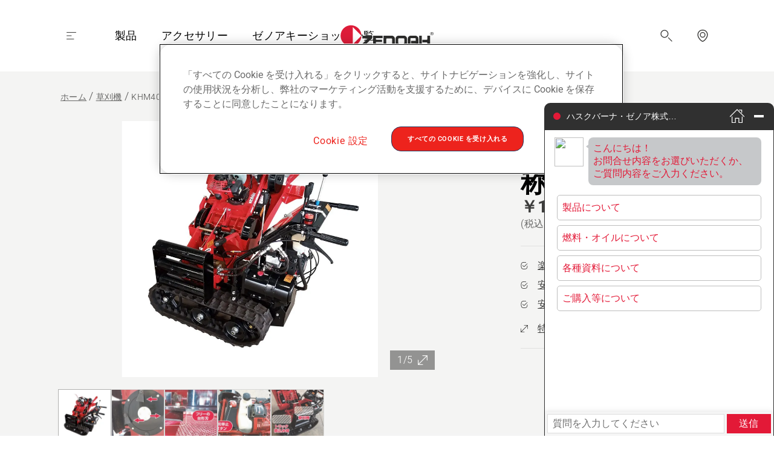

--- FILE ---
content_type: text/html; charset=utf-8
request_url: https://www.zenoah.com/jp/weed-mowers/khm400w/
body_size: 32492
content:

<!DOCTYPE html>
<html class="no-js" lang="ja-jp" dir="ltr" data-site-id="zenoah-jp-ja-jp">
<head>
    <meta charset="utf-8" />
    <script type="text/javascript">
    !function (T, l, y) { var S = T.location, k = "script", D = "instrumentationKey", C = "ingestionendpoint", I = "disableExceptionTracking", E = "ai.device.", b = "toLowerCase", w = "crossOrigin", N = "POST", e = "appInsightsSDK", t = y.name || "appInsights"; (y.name || T[e]) && (T[e] = t); var n = T[t] || function (d) { var g = !1, f = !1, m = { initialize: !0, queue: [], sv: "5", version: 2, config: d }; function v(e, t) { var n = {}, a = "Browser"; return n[E + "id"] = a[b](), n[E + "type"] = a, n["ai.operation.name"] = S && S.pathname || "_unknown_", n["ai.internal.sdkVersion"] = "javascript:snippet_" + (m.sv || m.version), { time: function () { var e = new Date; function t(e) { var t = "" + e; return 1 === t.length && (t = "0" + t), t } return e.getUTCFullYear() + "-" + t(1 + e.getUTCMonth()) + "-" + t(e.getUTCDate()) + "T" + t(e.getUTCHours()) + ":" + t(e.getUTCMinutes()) + ":" + t(e.getUTCSeconds()) + "." + ((e.getUTCMilliseconds() / 1e3).toFixed(3) + "").slice(2, 5) + "Z" }(), iKey: e, name: "Microsoft.ApplicationInsights." + e.replace(/-/g, "") + "." + t, sampleRate: 100, tags: n, data: { baseData: { ver: 2 } } } } var h = d.url || y.src; if (h) { function a(e) { var t, n, a, i, r, o, s, c, u, p, l; g = !0, m.queue = [], f || (f = !0, t = h, s = function () { var e = {}, t = d.connectionString; if (t) for (var n = t.split(";"), a = 0; a < n.length; a++) { var i = n[a].split("="); 2 === i.length && (e[i[0][b]()] = i[1]) } if (!e[C]) { var r = e.endpointsuffix, o = r ? e.location : null; e[C] = "https://" + (o ? o + "." : "") + "dc." + (r || "services.visualstudio.com") } return e }(), c = s[D] || d[D] || "", u = s[C], p = u ? u + "/v2/track" : d.endpointUrl, (l = []).push((n = "SDK LOAD Failure: Failed to load Application Insights SDK script (See stack for details)", a = t, i = p, (o = (r = v(c, "Exception")).data).baseType = "ExceptionData", o.baseData.exceptions = [{ typeName: "SDKLoadFailed", message: n.replace(/\./g, "-"), hasFullStack: !1, stack: n + "\nSnippet failed to load [" + a + "] -- Telemetry is disabled\nHelp Link: https://go.microsoft.com/fwlink/?linkid=2128109\nHost: " + (S && S.pathname || "_unknown_") + "\nEndpoint: " + i, parsedStack: [] }], r)), l.push(function (e, t, n, a) { var i = v(c, "Message"), r = i.data; r.baseType = "MessageData"; var o = r.baseData; return o.message = 'AI (Internal): 99 message:"' + ("SDK LOAD Failure: Failed to load Application Insights SDK script (See stack for details) (" + n + ")").replace(/\"/g, "") + '"', o.properties = { endpoint: a }, i }(0, 0, t, p)), function (e, t) { if (JSON) { var n = T.fetch; if (n && !y.useXhr) n(t, { method: N, body: JSON.stringify(e), mode: "cors" }); else if (XMLHttpRequest) { var a = new XMLHttpRequest; a.open(N, t), a.setRequestHeader("Content-type", "application/json"), a.send(JSON.stringify(e)) } } }(l, p)) } function i(e, t) { f || setTimeout(function () { !t && m.core || a() }, 500) } var e = function () { var n = l.createElement(k); n.src = h; var e = y[w]; return !e && "" !== e || "undefined" == n[w] || (n[w] = e), n.onload = i, n.onerror = a, n.onreadystatechange = function (e, t) { "loaded" !== n.readyState && "complete" !== n.readyState || i(0, t) }, n }(); y.ld < 0 ? l.getElementsByTagName("head")[0].appendChild(e) : setTimeout(function () { l.getElementsByTagName(k)[0].parentNode.appendChild(e) }, y.ld || 0) } try { m.cookie = l.cookie } catch (p) { } function t(e) { for (; e.length;)!function (t) { m[t] = function () { var e = arguments; g || m.queue.push(function () { m[t].apply(m, e) }) } }(e.pop()) } var n = "track", r = "TrackPage", o = "TrackEvent"; t([n + "Event", n + "PageView", n + "Exception", n + "Trace", n + "DependencyData", n + "Metric", n + "PageViewPerformance", "start" + r, "stop" + r, "start" + o, "stop" + o, "addTelemetryInitializer", "setAuthenticatedUserContext", "clearAuthenticatedUserContext", "flush"]), m.SeverityLevel = { Verbose: 0, Information: 1, Warning: 2, Error: 3, Critical: 4 }; var s = (d.extensionConfig || {}).ApplicationInsightsAnalytics || {}; if (!0 !== d[I] && !0 !== s[I]) { var c = "onerror"; t(["_" + c]); var u = T[c]; T[c] = function (e, t, n, a, i) { var r = u && u(e, t, n, a, i); return !0 !== r && m["_" + c]({ message: e, url: t, lineNumber: n, columnNumber: a, error: i }), r }, d.autoExceptionInstrumented = !0 } return m }(y.cfg); function a() { y.onInit && y.onInit(n) } (T[t] = n).queue && 0 === n.queue.length ? (n.queue.push(a), n.trackPageView({})) : a() }(window, document, {
        src: "https://js.monitor.azure.com/scripts/b/ai.2.min.js", // The SDK URL Source
        // name: "appInsights", // Global SDK Instance name defaults to "appInsights" when not supplied
        // ld: 0, // Defines the load delay (in ms) before attempting to load the sdk. -1 = block page load and add to head. (default) = 0ms load after timeout,
        // useXhr: 1, // Use XHR instead of fetch to report failures (if available),
        crossOrigin: "anonymous", // When supplied this will add the provided value as the cross origin attribute on the script tag
        // onInit: null, // Once the application insights instance has loaded and initialized this callback function will be called with 1 argument -- the sdk instance (DO NOT ADD anything to the sdk.queue -- As they won't get called)
        cfg: { // Application Insights Configuration
            instrumentationKey: "43403264-0c17-452f-ae51-23a39b61a1e7",
        }
    });
</script>

    	<title>Zenoah KHM400W Weed mower | ゼノア</title>
	<meta name="description" property="og:description" content="KHM400W (通称: ベローン)は、全く新しいタイプの斜面専用の草刈機です。&lt;br /&gt;傾斜地の上で親機を操作し、ワイヤロープで繋がった子機で草刈りをします。20 度～ 最大 60 度※の傾斜で除草作業ができます。&lt;br /&gt;※ 50 度～60 度での作業時には 1m 以上の平坦地の確保が必要です。&lt;br" />
	<link rel="canonical" href="https://www.zenoah.com/jp/weed-mowers/khm400w/" />
	<meta property="og:title" content="Zenoah KHM400W Weed mower" />
	<meta property="og:image" content="/-/images/aprimo/zenoah/brushcutters/photos/studio/fg-686323.jpg?v=ebc6e5881c612c50&amp;format=opengraph-contain" />
	<meta property="og:image:type" content="image/jpeg" />
	<meta property="og:image:width" content="1200" />
	<meta property="og:image:height" content="630" />
	<meta property="og:type" content="website" />
	<meta property="og:url" content="https://www.zenoah.com/jp/weed-mowers/khm400w/" />
	<meta property="og:locale" content="ja_JP" />

    <meta name="viewport" content="width=device-width, initial-scale=1.0" />
    <link rel="preload" href="/static/rmz/rmz-core.0acc72cc.css" as="style">
    <link rel="preload" as="style">
    <link rel="preload" href="/static/rmz/runtime.a0fc88d6.js" as="script">
    <link rel="preload" href="/static/rmz/vendors.6a67179e.js" as="script">
    <link rel="preload" href="/static/rmz/rmz-core.c565a885.js" as="script">
    <link rel="preload" href="/static/rmz/rmz-graphql.b2817c0e.js" as="script">
    <link rel="preload" href="/static/rmz/rmz.65c04949.js" as="script">
    <link rel="preload" href="/static/rmz/DynamicsFormsCustomizations.js" as="script">
    <link rel="icon" href="/static/rmz/assets/favicon.3772bb25.ico" sizes="any">

    <link rel="apple-touch-icon" href="/static/rmz/assets/touch-icon-iphone.4ec43e8a.png">
    <link rel="apple-touch-icon" href="/static/rmz/assets/touch-icon-ipad.d6478318.png" sizes="152x152">
    <link rel="apple-touch-icon" href="/static/rmz/assets/touch-icon-iphone-retina.b2633889.png" sizes="167x167">
    <link rel="apple-touch-icon" href="/static/rmz/assets/touch-icon-ipad-retina.b1ab7883.png" sizes="180x180">

    <link rel="stylesheet" href="/static/rmz/vendors.c1ef48ab.css" />
    <link rel="stylesheet" href="/static/rmz/rmz-core.0acc72cc.css" />
    <link rel="stylesheet" href="/static/rmz/rmz.63b54350.css" />

    
    

    
    

    
    

    
    
    
    <script>trackingLayer = {
  "siteInfo": {
    "environment": "Production",
    "instance": "RMZPRDCD3",
    "version": "20251016.1",
    "name": "zenoah-jp-ja-jp",
    "language": "ja-jp",
    "languageCode": "ja",
    "countryCode": "jp"
  },
  "pageInfo": {
    "globalUrl": "/Product Categories/weed-mowers/mp-137833317",
    "globalTitle": "KHM400W",
    "template": "MachineModel",
    "modified": "2025-11-06",
    "responseCode": 200,
    "itemId": "{3E0B8B71-2327-4D07-82BE-7ABF7DA60AD7}",
    "hrefLangId": "mp_137833317_pdp"
  },
  "productInfo": {
    "name": "KHM400W　(通称：ベローン)",
    "category": "草刈機",
    "articleNumber": "970509501"
  }
};dataLayer = [trackingLayer];</script>
        <!-- Google Tag Manager -->
<script>
    (function (w, d, s, l, i) {
        w[l] = w[l] || []; w[l].push({
            'gtm.start':
                new Date().getTime(), event: 'gtm.js'
        }); var f = d.getElementsByTagName(s)[0],
            j = d.createElement(s), dl = l != 'dataLayer' ? '&l=' + l : ''; j.async = true; j.src =
            'https://www.googletagmanager.com/gtm.js?id=' + i + dl; f.parentNode.insertBefore(j, f);
    })(window, document, 'script', 'dataLayer', 'GTM-NSTZNM');</script>
 <!-- End Google Tag Manager -->

    <script src="https://cdn.cookielaw.org/scripttemplates/otSDKStub.js" data-document-language="true" type="text/javascript" charset="UTF-8" data-domain-script="bad885a3-8131-49e2-b012-c0f8788abc59" ></script>
<script type="text/javascript">
    function OptanonWrapper() { }
</script>
    
    <script id="hbd-schema" type="application/ld+json">{
  "@context": "https://schema.org",
  "@graph": [
    {
      "@type": "ItemPage",
      "@id": "https://www.zenoah.com/jp/weed-mowers/khm400w/",
      "name": "KHM400W　(通称：ベローン)",
      "description": "KHM400W (通称: ベローン)は、全く新しいタイプの斜面専用の草刈機です。<br />傾斜地の上で親機を操作し、ワイヤロープで繋がった子機で草刈りをします。20 度～ 最大 60 度※の傾斜で除草作業ができます。<br />※ 50 度～60 度での作業時には 1m 以上の平坦地の確保が必要です。<br />※ ウインチの運転には巻上機の特別教育が必要です。<br /><br /><br />【特徴】<br />傾斜地の草刈りは重労働かつ危険です。高齢化・労働力不足の進む農作業や、造園の現場において、斜面の除草作業は重労働です。KHM400W は、草刈りに<br />よる身体的、心理的な負担を軽減し、安全に、楽に傾斜地の草刈りができる製品です。<br /><br />【作動原理】<br />KHM400W は、斜面の上で親機を操作。親機に搭載のウインチによるワイヤの巻下げ・巻上げ操作により、ワイヤロープで繋がった子機を斜面に対して垂直方向に走行させながら除草します。急な斜面を登り降りせずに安全に草刈り<br />作業をすることができ、草刈り作業を省力化・省人化します。<br />子機には、50.6 ㎤のゼノア ストラト・チャージド®エンジン搭載。ワイヤロープの有効長さは 8m。刈刃は、4 枚のフリーの台形刃で、登り・下り両方で、パワフルに雑草を刈ります。<br />乾燥重量 300 kg で、軽トラックで運送可能です。<br /><br />【ネーミング】<br />通称である「ベローン」の名前には、傾斜地での作業機であることを表す、Bevel（傾斜）＋Long（長い）という意味が込められています。子機がワイヤーロープを伸ばして傾斜を登り降りする動作のイメージと、「ベローン」の音の響きがマッチしており、インパクトのある覚えやすい名前になっています。",
      "image": [
        "/-/images/aprimo/zenoah/brushcutters/photos/studio/fg-686323.webp?v=ebc6e5882a385d2a&format=SCHEMA_ORG_1_1",
        "/-/images/aprimo/zenoah/brushcutters/photos/studio/fg-686323.webp?v=ebc6e588fac9dd3e&format=SCHEMA_ORG_4_3",
        "/-/images/aprimo/zenoah/brushcutters/photos/studio/fg-686323.webp?v=ebc6e588a3b18a9e&format=SCHEMA_ORG_16_9"
      ],
      "url": "https://www.zenoah.com/jp/weed-mowers/khm400w/",
      "mainEntityOfPage": {
        "@type": "ItemPage",
        "url": "https://www.zenoah.com/jp/weed-mowers/khm400w/",
        "name": "KHM400W",
        "breadcrumb": {
          "@type": "BreadcrumbList",
          "itemListElement": [
            {
              "@type": "ListItem",
              "name": "ホーム",
              "item": "https://www.zenoah.com/jp/",
              "position": 1
            },
            {
              "@type": "ListItem",
              "name": "草刈機",
              "item": "https://www.zenoah.com/jp/weed-mowers/",
              "position": 2
            },
            {
              "@type": "ListItem",
              "name": "KHM400W",
              "item": "https://www.zenoah.com/jp/weed-mowers/khm400w/",
              "position": 3
            }
          ]
        }
      }
    }
  ]
}</script>
    
    

</head>
<body>
        <!-- Google Tag Manager (noscript) -->
    <noscript>
        <iframe src="https://www.googletagmanager.com/ns.html?id=GTM-NSTZNM" title="Google Tag Manager"
                height="0" width="0" style="display:none;visibility:hidden"></iframe>
    </noscript>
    <!-- End Google Tag Manager (noscript) -->


    <div class="hui-page hbd-page">

        



<div id="react_0HNGKTPHIVRLD"></div>
<script>window.addEventListener('DOMContentLoaded', function() {if (typeof(ReactDOMClient) !== "undefined") { ReactDOMClient.createRoot(document.getElementById("react_0HNGKTPHIVRLD")).render(React.createElement(TopBanner, {"links":[]}))}});</script>


<div id="react_0HNGKTPHIVRLE"><header class="hbd-navigation" role="navigation" aria-label="Main"><div class="hbd-navigation__bar"><div class="ui-ca ui-ci ui-cy ui-db hbd-navigation__bar-container"><div class="ui-jh ui-je hbd-navigation__left-area"><button type="button" class="ui-qb ui-nh ui-nm hbd-navigation__hamburger ui-qc" style="--ui-btn-cx:50%;--ui-btn-cy:50%" aria-label="ナビゲーションの切り替え" aria-controls="main-navigation-drawer" aria-expanded="false" aria-haspopup="menu"><svg class="ui-i ui-rtl-mirror ui-qh ui-ga" style="--ui-sm-s:4"><use href="/static/rmz/assets/icons.d7136970.svg#menu"></use></svg><span class="ui-qk"></span></button><nav class="hbd-navigation__bar-nav"><ul class="hbd-navigation__bar-nav-items"><li class="ui-ej" style="--ui-sm-mr:6"><button type="button" class="hbd-navigation__bar-item"><span class="ui-qo ui-qz">製品</span></button></li><li class="ui-ej" style="--ui-sm-mr:6"><button type="button" class="hbd-navigation__bar-item"><span class="ui-qo ui-qz">アクセサリー</span></button></li><li class="ui-ej" style="--ui-sm-mr:6"><a class="hbd-navigation__bar-item" href="/jp/about/shop/"><span class="ui-qo ui-qz">ゼノアキーショップ一覧</span></a></li></ul></nav><a class="ui-qb ui-qf ui-qc ui-nh ui-nm hbd-navigation__search" style="--ui-btn-cx:50%;--ui-btn-cy:50%" href="/jp/search-results/" target="" aria-label="ナビゲーションの切り替え"><svg class="ui-i ui-qh ui-ga" style="--ui-sm-s:5"><use href="/static/rmz/assets/icons.d7136970.svg#search"></use></svg><span class="ui-qk"></span></a></div><div class="hbd-navigation__logo-area"><a href="/jp/" class="ui-a ui-eh ui-en" style="--ui-sm-my:2;--ui-sm-px:2" aria-label="ホーム"><img src="/static/rmz/assets/zenoah-logo.7b6276f8.svg" class="hbd-navigation__image ui-rq"/></a></div><div class="hbd-navigation__right-area"><nav class="hbd-navigation__bar-nav-secondary"><ul class="hbd-navigation__bar-nav-items"></ul></nav><a class="ui-qb ui-qf ui-qc ui-nh ui-nm hbd-navigation__search hbd-navigation__bar-icon" style="--ui-btn-cx:50%;--ui-btn-cy:50%" href="/jp/search-results/" target="" aria-label="検索"><svg class="ui-i ui-qh ui-ga" style="--ui-sm-s:5"><use href="/static/rmz/assets/icons.d7136970.svg#search"></use></svg><span class="ui-qk"></span></a><a class="ui-qb ui-qf ui-qc ui-nh ui-nm hbd-navigation__bar-icon hbd-navigation__bar-icon--dealer" style="--ui-btn-cx:50%;--ui-btn-cy:50%" href="/jp/dealer-locator/" target="" aria-label="販売店の検索"><svg class="ui-i ui-qh ui-ga" style="--ui-sm-s:5"><use href="/static/rmz/assets/icons.d7136970.svg#pin"></use></svg><span class="ui-qk"></span></a></div></div><svg aria-hidden="true" class="hbd-curve hbd-curve--hide-md hbd-curve--hide-lg" xmlns="http://www.w3.org/2000/svg" preserveAspectRatio="none" xmlns:xlink="http://www.w3.org/1999/xlink" viewBox="0 0 375 28"><defs><path id="b" d="M0-115h375V0c-62.5 5.33333333-125 8-187.5 8S62.5 5.33333333 0 0v-115z"></path></defs><g fill="none" fill-rule="evenodd"><use fill="#000" filter="url(#a)" xlink:href="#b"></use><use class="hbd-curve__bg" fill="" xlink:href="#b"></use></g></svg></div><div id="main-navigation-drawer" class="hbd-navigation__drawer"><aside class="hbd-navigation__aside" role="dialog" aria-hidden="true"><div class="hbd-navigation__levels"><section class="ui-f6 ui-f7 ui-j6 ui-je hbd-navigation__level hbd-navigation__level--0" aria-current="false" aria-expanded="true"><header class="ui-en ui-e2 ui-fe ui-jh ui-je hbd-navigation__level-header" style="--ui-sm-px:6;--ui-md-px:12;--ui-lg-px:20"><div class="hbd-navigation__level-header-subtitle hbd-navigation__level-header-subtitle--0 ui-qo ui-iy ui-gt ui-hb ui-qu">メニュー</div><div class="ui-j9"></div><div class="hbd-navigation__level-header-logo-area"><a href="/jp/" class="ui-a" aria-label="ホーム"><img src="/static/rmz/assets/zenoah-logo.7b6276f8.svg" class="hbd-navigation__image ui-rq"/></a></div><div class="hbd-navigation__level-header-close"><button type="button" class="ui-qb ui-nh ui-nm ui-qc" style="--ui-btn-cx:50%;--ui-btn-cy:50%" aria-label="ナビゲーションを閉じる"><svg class="ui-i ui-qh ui-ga" style="--ui-sm-s:4"><use href="/static/rmz/assets/icons.d7136970.svg#close"></use></svg><span class="ui-qk"></span></button></div></header><div class="ui-je ui-ds ui-du hbd-navigation__level-groups hbd-navigation__level-groups--0"><div class="ui-dc ui-ep ui-e4 ui-en ui-e2 ui-fe ui-de ui-dh" style="--ui-sm-pt:9;--ui-md-pt:2;--ui-sm-px:6;--ui-md-px:12;--ui-lg-px:20"><nav class="hbd-navigation__nav-group hbd-navigation__nav-group--primary hbd-navigation__nav-group--0"><ul class="hbd-navigation__nav-group-items"><li class="hbd-navigation__nav-group-item hbd-navigation__nav-group-item--0 hbd-navigation__nav-group-item--primary"><button class="hbd-navigation__item"><span class="ui-gx ui-eg ui-en ui-e2 ui-eo ui-jh ui-j1 ui-je hbd-navigation__item-container" style="--ui-sm-mx:-4;--ui-sm-px:8;--ui-md-px:4;--ui-sm-py:2"><span class="ui-j9 ui-kb"><span class="ui-qo ui-qs">製品</span></span><svg class="ui-i ui-rtl-mirror hbd-navigation__item-icon ui-ga" style="--ui-sm-s:4"><use href="/static/rmz/assets/icons.d7136970.svg#angle-right"></use></svg></span></button></li><li class="hbd-navigation__nav-group-item hbd-navigation__nav-group-item--0 hbd-navigation__nav-group-item--primary"><button class="hbd-navigation__item"><span class="ui-gx ui-eg ui-en ui-e2 ui-eo ui-jh ui-j1 ui-je hbd-navigation__item-container" style="--ui-sm-mx:-4;--ui-sm-px:8;--ui-md-px:4;--ui-sm-py:2"><span class="ui-j9 ui-kb"><span class="ui-qo ui-qs">アクセサリー</span></span><svg class="ui-i ui-rtl-mirror hbd-navigation__item-icon ui-ga" style="--ui-sm-s:4"><use href="/static/rmz/assets/icons.d7136970.svg#angle-right"></use></svg></span></button></li><li class="hbd-navigation__nav-group-item hbd-navigation__nav-group-item--0 hbd-navigation__nav-group-item--primary"><button class="hbd-navigation__item"><span class="ui-gx ui-eg ui-en ui-e2 ui-eo ui-jh ui-j1 ui-je hbd-navigation__item-container" style="--ui-sm-mx:-4;--ui-sm-px:8;--ui-md-px:4;--ui-sm-py:2"><span class="ui-j9 ui-kb"><span class="ui-qo ui-qs">サポート・資料</span></span><svg class="ui-i ui-rtl-mirror hbd-navigation__item-icon ui-ga" style="--ui-sm-s:4"><use href="/static/rmz/assets/icons.d7136970.svg#angle-right"></use></svg></span></button></li><li class="hbd-navigation__nav-group-item hbd-navigation__nav-group-item--0 hbd-navigation__nav-group-item--primary"><a href="/jp/about/shop/" class="ui-a ui-f4 hbd-navigation__item"><span class="ui-gx ui-eg ui-en ui-e2 ui-eo ui-jh ui-j1 ui-je hbd-navigation__item-container" style="--ui-sm-mx:-4;--ui-sm-px:8;--ui-md-px:4;--ui-sm-py:2"><span class="ui-j9 ui-kb"><span class="ui-qo ui-qs">ゼノアキーショップ一覧</span></span></span></a></li><li class="hbd-navigation__nav-group-item hbd-navigation__nav-group-item--0 hbd-navigation__nav-group-item--primary"><a href="/jp/dealer-locator/" class="ui-a ui-f4 hbd-navigation__item"><span class="ui-gx ui-eg ui-en ui-e2 ui-eo ui-jh ui-j1 ui-je hbd-navigation__item-container" style="--ui-sm-mx:-4;--ui-sm-px:8;--ui-md-px:4;--ui-sm-py:2"><span class="ui-j9 ui-kb"><span class="ui-qo ui-qs">販売店検索</span></span></span></a></li><li class="hbd-navigation__nav-group-item hbd-navigation__nav-group-item--0 hbd-navigation__nav-group-item--primary"><button class="hbd-navigation__item"><span class="ui-gx ui-eg ui-en ui-e2 ui-eo ui-jh ui-j1 ui-je hbd-navigation__item-container" style="--ui-sm-mx:-4;--ui-sm-px:8;--ui-md-px:4;--ui-sm-py:2"><span class="ui-j9 ui-kb"><span class="ui-qo ui-qs">企業情報</span></span><svg class="ui-i ui-rtl-mirror hbd-navigation__item-icon ui-ga" style="--ui-sm-s:4"><use href="/static/rmz/assets/icons.d7136970.svg#angle-right"></use></svg></span></button></li><li class="hbd-navigation__nav-group-item hbd-navigation__nav-group-item--0 hbd-navigation__nav-group-item--primary"><button class="hbd-navigation__item"><span class="ui-gx ui-eg ui-en ui-e2 ui-eo ui-jh ui-j1 ui-je hbd-navigation__item-container" style="--ui-sm-mx:-4;--ui-sm-px:8;--ui-md-px:4;--ui-sm-py:2"><span class="ui-j9 ui-kb"><span class="ui-qo ui-qs">ゼノアブランド</span></span><svg class="ui-i ui-rtl-mirror hbd-navigation__item-icon ui-ga" style="--ui-sm-s:4"><use href="/static/rmz/assets/icons.d7136970.svg#angle-right"></use></svg></span></button></li></ul></nav><nav class="hbd-navigation__nav-group hbd-navigation__nav-group--secondary hbd-navigation__nav-group--0"><ul class="hbd-navigation__nav-group-items"><li class="hbd-navigation__nav-group-item hbd-navigation__nav-group-item--0"><a href="/jp/news/" class="ui-a ui-f4 hbd-navigation__item"><span class="ui-gx ui-eg ui-en ui-e2 ui-eo ui-jh ui-j1 ui-je hbd-navigation__item-container" style="--ui-sm-mx:-4;--ui-sm-px:8;--ui-md-px:4;--ui-sm-py:2"><span class="ui-j9 ui-kb"><span class="ui-qo ui-qx">ニュース</span></span></span></a></li><li class="hbd-navigation__nav-group-item hbd-navigation__nav-group-item--0"><a href="/jp/news/zenoah-digital-catalogue/" class="ui-a ui-f4 hbd-navigation__item"><span class="ui-gx ui-eg ui-en ui-e2 ui-eo ui-jh ui-j1 ui-je hbd-navigation__item-container" style="--ui-sm-mx:-4;--ui-sm-px:8;--ui-md-px:4;--ui-sm-py:2"><span class="ui-j9 ui-kb"><span class="ui-qo ui-qx">ゼノアデジタルカタログ</span></span></span></a></li></ul></nav></div></div></section><section class="ui-f6 ui-f7 ui-j6 ui-je hbd-navigation__level hbd-navigation__level--1" aria-current="false" aria-expanded="false"><header class="ui-en ui-e2 ui-fe ui-jh ui-je hbd-navigation__level-header" style="--ui-sm-px:6;--ui-md-px:12;--ui-lg-px:20"><div class="hbd-navigation__level-header-subtitle hbd-navigation__level-header-subtitle--1 ui-qo ui-iy ui-gt ui-hb ui-qt">製品</div></header><div class="ui-je ui-ds ui-du hbd-navigation__level-groups hbd-navigation__level-groups--1"><div class="ui-dc ui-ep ui-e4 ui-en ui-e2 ui-fe ui-de ui-dh" style="--ui-sm-pt:9;--ui-md-pt:2;--ui-sm-px:6;--ui-md-px:12;--ui-lg-px:20"><nav class="hbd-navigation__nav-group hbd-navigation__nav-group--primary hbd-navigation__nav-group--1" aria-label="製品"><div class="ui-qo ui-eo ui-q6" style="--ui-sm-py:3">製品</div><ul class="hbd-navigation__nav-group-items"><li class="hbd-navigation__nav-group-item hbd-navigation__nav-group-item--1 hbd-navigation__nav-group-item--primary"><button class="hbd-navigation__item"><span class="ui-gx ui-eg ui-en ui-eo ui-jh ui-j1 ui-je hbd-navigation__item-container" style="--ui-sm-mx:-4;--ui-sm-px:4;--ui-sm-py:1"><div class="hbd-navigation__item-media"><picture class="hui-picture hui-picture--sm-square hui-picture--loading"><source srcSet="/-/images/aprimo/zenoah/brushcutters/photos/studio/z210-0291.webp?v=197709c60d0b84&amp;format=WEBP_SQUARE_CONTAIN_XS 60w, /-/images/aprimo/zenoah/brushcutters/photos/studio/z210-0291.webp?v=197709c3f68cb36&amp;format=WEBP_SQUARE_CONTAIN_SM 90w" type="image/webp" sizes="40px"/><source srcSet="/-/images/aprimo/zenoah/brushcutters/photos/studio/z210-0291.png?v=197709cee08d361&amp;format=PNG_SQUARE_CONTAIN_XS 60w, /-/images/aprimo/zenoah/brushcutters/photos/studio/z210-0291.png?v=197709c263e42f9&amp;format=PNG_SQUARE_CONTAIN_SM 90w" type="image/png" sizes="40px"/><img src="/-/images/aprimo/zenoah/brushcutters/photos/studio/z210-0291.png?v=197709cee08d361&amp;format=PNG_SQUARE_CONTAIN_XS" alt="BC222ST-W-EZ" class="hui-picture__img hui-picture__img--loading hui-picture__img--fill" loading="lazy"/></picture></div><span class="ui-j9 ui-kb"><span class="ui-qo ui-qx">刈払機</span></span><svg class="ui-i ui-rtl-mirror hbd-navigation__item-icon ui-ga" style="--ui-sm-s:4"><use href="/static/rmz/assets/icons.d7136970.svg#angle-right"></use></svg></span></button></li><li class="hbd-navigation__nav-group-item hbd-navigation__nav-group-item--1 hbd-navigation__nav-group-item--primary"><button class="hbd-navigation__item"><span class="ui-gx ui-eg ui-en ui-eo ui-jh ui-j1 ui-je hbd-navigation__item-container" style="--ui-sm-mx:-4;--ui-sm-px:4;--ui-sm-py:1"><div class="hbd-navigation__item-media"><picture class="hui-picture hui-picture--sm-square hui-picture--loading"><source srcSet="/-/images/aprimo/zenoah/chainsaws/photos/studio/z110-0136.webp?v=e34bb4560d0b84&amp;format=WEBP_SQUARE_CONTAIN_XS 60w, /-/images/aprimo/zenoah/chainsaws/photos/studio/z110-0136.webp?v=e34bb453f68cb36&amp;format=WEBP_SQUARE_CONTAIN_SM 90w" type="image/webp" sizes="40px"/><source srcSet="/-/images/aprimo/zenoah/chainsaws/photos/studio/z110-0136.png?v=e34bb45ee08d361&amp;format=PNG_SQUARE_CONTAIN_XS 60w, /-/images/aprimo/zenoah/chainsaws/photos/studio/z110-0136.png?v=e34bb45263e42f9&amp;format=PNG_SQUARE_CONTAIN_SM 90w" type="image/png" sizes="40px"/><img src="/-/images/aprimo/zenoah/chainsaws/photos/studio/z110-0136.png?v=e34bb45ee08d361&amp;format=PNG_SQUARE_CONTAIN_XS" alt="GZ2700T" class="hui-picture__img hui-picture__img--loading hui-picture__img--fill" loading="lazy"/></picture></div><span class="ui-j9 ui-kb"><span class="ui-qo ui-qx">チェンソー</span></span><svg class="ui-i ui-rtl-mirror hbd-navigation__item-icon ui-ga" style="--ui-sm-s:4"><use href="/static/rmz/assets/icons.d7136970.svg#angle-right"></use></svg></span></button></li><li class="hbd-navigation__nav-group-item hbd-navigation__nav-group-item--1 hbd-navigation__nav-group-item--primary"><button class="hbd-navigation__item"><span class="ui-gx ui-eg ui-en ui-eo ui-jh ui-j1 ui-je hbd-navigation__item-container" style="--ui-sm-mx:-4;--ui-sm-px:4;--ui-sm-py:1"><div class="hbd-navigation__item-media"><picture class="hui-picture hui-picture--sm-square hui-picture--loading"><source srcSet="/-/images/aprimo/zenoah/chainsaws/photos/studio/z110-0094.webp?v=3c1c772060d0b84&amp;format=WEBP_SQUARE_CONTAIN_XS 60w, /-/images/aprimo/zenoah/chainsaws/photos/studio/z110-0094.webp?v=3c1c77203f68cb36&amp;format=WEBP_SQUARE_CONTAIN_SM 90w" type="image/webp" sizes="40px"/><source srcSet="/-/images/aprimo/zenoah/chainsaws/photos/studio/z110-0094.png?v=3c1c7720ee08d361&amp;format=PNG_SQUARE_CONTAIN_XS 60w, /-/images/aprimo/zenoah/chainsaws/photos/studio/z110-0094.png?v=3c1c7720263e42f9&amp;format=PNG_SQUARE_CONTAIN_SM 90w" type="image/png" sizes="40px"/><img src="/-/images/aprimo/zenoah/chainsaws/photos/studio/z110-0094.png?v=3c1c7720ee08d361&amp;format=PNG_SQUARE_CONTAIN_XS" alt="RC6200P" class="hui-picture__img hui-picture__img--loading hui-picture__img--fill" loading="lazy"/></picture></div><span class="ui-j9 ui-kb"><span class="ui-qo ui-qx">根切機</span></span><svg class="ui-i ui-rtl-mirror hbd-navigation__item-icon ui-ga" style="--ui-sm-s:4"><use href="/static/rmz/assets/icons.d7136970.svg#angle-right"></use></svg></span></button></li><li class="hbd-navigation__nav-group-item hbd-navigation__nav-group-item--1 hbd-navigation__nav-group-item--primary"><button class="hbd-navigation__item"><span class="ui-gx ui-eg ui-en ui-eo ui-jh ui-j1 ui-je hbd-navigation__item-container" style="--ui-sm-mx:-4;--ui-sm-px:4;--ui-sm-py:1"><div class="hbd-navigation__item-media"><picture class="hui-picture hui-picture--sm-square hui-picture--loading"><source srcSet="/-/images/aprimo/zenoah/hedge-trimmers/photos/studio/z310-0220.webp?v=3cd6c2f860d0b84&amp;format=WEBP_SQUARE_CONTAIN_XS 60w, /-/images/aprimo/zenoah/hedge-trimmers/photos/studio/z310-0220.webp?v=3cd6c2f83f68cb36&amp;format=WEBP_SQUARE_CONTAIN_SM 90w" type="image/webp" sizes="40px"/><source srcSet="/-/images/aprimo/zenoah/hedge-trimmers/photos/studio/z310-0220.png?v=3cd6c2f8ee08d361&amp;format=PNG_SQUARE_CONTAIN_XS 60w, /-/images/aprimo/zenoah/hedge-trimmers/photos/studio/z310-0220.png?v=3cd6c2f8263e42f9&amp;format=PNG_SQUARE_CONTAIN_SM 90w" type="image/png" sizes="40px"/><img src="/-/images/aprimo/zenoah/hedge-trimmers/photos/studio/z310-0220.png?v=3cd6c2f8ee08d361&amp;format=PNG_SQUARE_CONTAIN_XS" alt="HT220-75H" class="hui-picture__img hui-picture__img--loading hui-picture__img--fill" loading="lazy"/></picture></div><span class="ui-j9 ui-kb"><span class="ui-qo ui-qx">ヘッジトリマ</span></span><svg class="ui-i ui-rtl-mirror hbd-navigation__item-icon ui-ga" style="--ui-sm-s:4"><use href="/static/rmz/assets/icons.d7136970.svg#angle-right"></use></svg></span></button></li><li class="hbd-navigation__nav-group-item hbd-navigation__nav-group-item--1 hbd-navigation__nav-group-item--primary"><button class="hbd-navigation__item"><span class="ui-gx ui-eg ui-en ui-eo ui-jh ui-j1 ui-je hbd-navigation__item-container" style="--ui-sm-mx:-4;--ui-sm-px:4;--ui-sm-py:1"><div class="hbd-navigation__item-media"><picture class="hui-picture hui-picture--sm-square hui-picture--loading"><source srcSet="/-/images/aprimo/zenoah/back-pack-blowers/photos/studio/z310-0217.webp?v=d4c128ef60d0b84&amp;format=WEBP_SQUARE_CONTAIN_XS 60w, /-/images/aprimo/zenoah/back-pack-blowers/photos/studio/z310-0217.webp?v=d4c128ef3f68cb36&amp;format=WEBP_SQUARE_CONTAIN_SM 90w" type="image/webp" sizes="40px"/><source srcSet="/-/images/aprimo/zenoah/back-pack-blowers/photos/studio/z310-0217.png?v=d4c128efee08d361&amp;format=PNG_SQUARE_CONTAIN_XS 60w, /-/images/aprimo/zenoah/back-pack-blowers/photos/studio/z310-0217.png?v=d4c128ef263e42f9&amp;format=PNG_SQUARE_CONTAIN_SM 90w" type="image/png" sizes="40px"/><img src="/-/images/aprimo/zenoah/back-pack-blowers/photos/studio/z310-0217.png?v=d4c128efee08d361&amp;format=PNG_SQUARE_CONTAIN_XS" alt="EBZ8550" class="hui-picture__img hui-picture__img--loading hui-picture__img--fill" loading="lazy"/></picture></div><span class="ui-j9 ui-kb"><span class="ui-qo ui-qx">ブロワ</span></span><svg class="ui-i ui-rtl-mirror hbd-navigation__item-icon ui-ga" style="--ui-sm-s:4"><use href="/static/rmz/assets/icons.d7136970.svg#angle-right"></use></svg></span></button></li><li class="hbd-navigation__nav-group-item hbd-navigation__nav-group-item--1 hbd-navigation__nav-group-item--primary"><button class="hbd-navigation__item"><span class="ui-gx ui-eg ui-en ui-eo ui-jh ui-j1 ui-je hbd-navigation__item-container" style="--ui-sm-mx:-4;--ui-sm-px:4;--ui-sm-py:1"><div class="hbd-navigation__item-media"><picture class="hui-picture hui-picture--sm-square hui-picture--loading"><source srcSet="/-/images/aprimo/zenoah/hedge-trimmers/photos/studio/z310-0186.webp?v=b729691560d0b84&amp;format=WEBP_SQUARE_CONTAIN_XS 60w, /-/images/aprimo/zenoah/hedge-trimmers/photos/studio/z310-0186.webp?v=b72969153f68cb36&amp;format=WEBP_SQUARE_CONTAIN_SM 90w" type="image/webp" sizes="40px"/><source srcSet="/-/images/aprimo/zenoah/hedge-trimmers/photos/studio/z310-0186.png?v=b7296915ee08d361&amp;format=PNG_SQUARE_CONTAIN_XS 60w, /-/images/aprimo/zenoah/hedge-trimmers/photos/studio/z310-0186.png?v=b7296915263e42f9&amp;format=PNG_SQUARE_CONTAIN_SM 90w" type="image/png" sizes="40px"/><img src="/-/images/aprimo/zenoah/hedge-trimmers/photos/studio/z310-0186.png?v=b7296915ee08d361&amp;format=PNG_SQUARE_CONTAIN_XS" alt="PHT750EZ" class="hui-picture__img hui-picture__img--loading hui-picture__img--fill" loading="lazy"/></picture></div><span class="ui-j9 ui-kb"><span class="ui-qo ui-qx">コンビトリマ</span></span><svg class="ui-i ui-rtl-mirror hbd-navigation__item-icon ui-ga" style="--ui-sm-s:4"><use href="/static/rmz/assets/icons.d7136970.svg#angle-right"></use></svg></span></button></li><li class="hbd-navigation__nav-group-item hbd-navigation__nav-group-item--1 hbd-navigation__nav-group-item--primary"><button class="hbd-navigation__item"><span class="ui-gx ui-eg ui-en ui-eo ui-jh ui-j1 ui-je hbd-navigation__item-container" style="--ui-sm-mx:-4;--ui-sm-px:4;--ui-sm-py:1"><div class="hbd-navigation__item-media"><picture class="hui-picture hui-picture--sm-square hui-picture--loading"><source srcSet="/-/images/aprimo/zenoah/flail-mowers/photos/studio/z610-0030.webp?v=72ea14a460d0b84&amp;format=WEBP_SQUARE_CONTAIN_XS 60w, /-/images/aprimo/zenoah/flail-mowers/photos/studio/z610-0030.webp?v=72ea14a43f68cb36&amp;format=WEBP_SQUARE_CONTAIN_SM 90w" type="image/webp" sizes="40px"/><source srcSet="/-/images/aprimo/zenoah/flail-mowers/photos/studio/z610-0030.png?v=72ea14a4ee08d361&amp;format=PNG_SQUARE_CONTAIN_XS 60w, /-/images/aprimo/zenoah/flail-mowers/photos/studio/z610-0030.png?v=72ea14a4263e42f9&amp;format=PNG_SQUARE_CONTAIN_SM 90w" type="image/png" sizes="40px"/><img src="/-/images/aprimo/zenoah/flail-mowers/photos/studio/z610-0030.png?v=72ea14a4ee08d361&amp;format=PNG_SQUARE_CONTAIN_XS" alt="ZHM1550" class="hui-picture__img hui-picture__img--loading hui-picture__img--fill" loading="lazy"/></picture></div><span class="ui-j9 ui-kb"><span class="ui-qo ui-qx">ハンマナイフモア</span></span><svg class="ui-i ui-rtl-mirror hbd-navigation__item-icon ui-ga" style="--ui-sm-s:4"><use href="/static/rmz/assets/icons.d7136970.svg#angle-right"></use></svg></span></button></li><li class="hbd-navigation__nav-group-item hbd-navigation__nav-group-item--1 hbd-navigation__nav-group-item--primary"><button class="hbd-navigation__item"><span class="ui-gx ui-eg ui-en ui-eo ui-jh ui-j1 ui-je hbd-navigation__item-container" style="--ui-sm-mx:-4;--ui-sm-px:4;--ui-sm-py:1"><div class="hbd-navigation__item-media"><picture class="hui-picture hui-picture--sm-square hui-picture--loading"><source srcSet="/-/images/aprimo/zenoah/chipper-shredders/photos/studio/z610-0027.webp?v=9ca34d2360d0b84&amp;format=WEBP_SQUARE_CONTAIN_XS 60w, /-/images/aprimo/zenoah/chipper-shredders/photos/studio/z610-0027.webp?v=9ca34d233f68cb36&amp;format=WEBP_SQUARE_CONTAIN_SM 90w" type="image/webp" sizes="40px"/><source srcSet="/-/images/aprimo/zenoah/chipper-shredders/photos/studio/z610-0027.png?v=9ca34d23ee08d361&amp;format=PNG_SQUARE_CONTAIN_XS 60w, /-/images/aprimo/zenoah/chipper-shredders/photos/studio/z610-0027.png?v=9ca34d23263e42f9&amp;format=PNG_SQUARE_CONTAIN_SM 90w" type="image/png" sizes="40px"/><img src="/-/images/aprimo/zenoah/chipper-shredders/photos/studio/z610-0027.png?v=9ca34d23ee08d361&amp;format=PNG_SQUARE_CONTAIN_XS" alt="SR3100" class="hui-picture__img hui-picture__img--loading hui-picture__img--fill" loading="lazy"/></picture></div><span class="ui-j9 ui-kb"><span class="ui-qo ui-qx">チッパシュレッダ</span></span><svg class="ui-i ui-rtl-mirror hbd-navigation__item-icon ui-ga" style="--ui-sm-s:4"><use href="/static/rmz/assets/icons.d7136970.svg#angle-right"></use></svg></span></button></li><li class="hbd-navigation__nav-group-item hbd-navigation__nav-group-item--1 hbd-navigation__nav-group-item--primary"><button class="hbd-navigation__item"><span class="ui-gx ui-eg ui-en ui-eo ui-jh ui-j1 ui-je hbd-navigation__item-container" style="--ui-sm-mx:-4;--ui-sm-px:4;--ui-sm-py:1"><div class="hbd-navigation__item-media"><picture class="hui-picture hui-picture--sm-square hui-picture--loading"><source srcSet="/-/images/aprimo/zenoah/brushcutters/photos/studio/fg-686323.webp?v=ebc6e58860d0b84&amp;format=WEBP_SQUARE_CONTAIN_XS 60w, /-/images/aprimo/zenoah/brushcutters/photos/studio/fg-686323.webp?v=ebc6e5883f68cb36&amp;format=WEBP_SQUARE_CONTAIN_SM 90w" type="image/webp" sizes="40px"/><source srcSet="/-/images/aprimo/zenoah/brushcutters/photos/studio/fg-686323.png?v=ebc6e588ee08d361&amp;format=PNG_SQUARE_CONTAIN_XS 60w, /-/images/aprimo/zenoah/brushcutters/photos/studio/fg-686323.png?v=ebc6e588263e42f9&amp;format=PNG_SQUARE_CONTAIN_SM 90w" type="image/png" sizes="40px"/><img src="/-/images/aprimo/zenoah/brushcutters/photos/studio/fg-686323.png?v=ebc6e588ee08d361&amp;format=PNG_SQUARE_CONTAIN_XS" alt="Zenoah KHM400W" class="hui-picture__img hui-picture__img--loading hui-picture__img--fill" loading="lazy"/></picture></div><span class="ui-j9 ui-kb"><span class="ui-qo ui-qx">草刈機</span></span><svg class="ui-i ui-rtl-mirror hbd-navigation__item-icon ui-ga" style="--ui-sm-s:4"><use href="/static/rmz/assets/icons.d7136970.svg#angle-right"></use></svg></span></button></li><li class="hbd-navigation__nav-group-item hbd-navigation__nav-group-item--1 hbd-navigation__nav-group-item--primary"><button class="hbd-navigation__item"><span class="ui-gx ui-eg ui-en ui-eo ui-jh ui-j1 ui-je hbd-navigation__item-container" style="--ui-sm-mx:-4;--ui-sm-px:4;--ui-sm-py:1"><div class="hbd-navigation__item-media"><picture class="hui-picture hui-picture--sm-square hui-picture--loading"><source srcSet="/-/images/aprimo/zenoah/augers/photos/studio/z310-0169.webp?v=c5b0a4a860d0b84&amp;format=WEBP_SQUARE_CONTAIN_XS 60w, /-/images/aprimo/zenoah/augers/photos/studio/z310-0169.webp?v=c5b0a4a83f68cb36&amp;format=WEBP_SQUARE_CONTAIN_SM 90w" type="image/webp" sizes="40px"/><source srcSet="/-/images/aprimo/zenoah/augers/photos/studio/z310-0169.png?v=c5b0a4a8ee08d361&amp;format=PNG_SQUARE_CONTAIN_XS 60w, /-/images/aprimo/zenoah/augers/photos/studio/z310-0169.png?v=c5b0a4a8263e42f9&amp;format=PNG_SQUARE_CONTAIN_SM 90w" type="image/png" sizes="40px"/><img src="/-/images/aprimo/zenoah/augers/photos/studio/z310-0169.png?v=c5b0a4a8ee08d361&amp;format=PNG_SQUARE_CONTAIN_XS" alt="AGZ2600" class="hui-picture__img hui-picture__img--loading hui-picture__img--fill" loading="lazy"/></picture></div><span class="ui-j9 ui-kb"><span class="ui-qo ui-qx">オーガー</span></span><svg class="ui-i ui-rtl-mirror hbd-navigation__item-icon ui-ga" style="--ui-sm-s:4"><use href="/static/rmz/assets/icons.d7136970.svg#angle-right"></use></svg></span></button></li><li class="hbd-navigation__nav-group-item hbd-navigation__nav-group-item--1 hbd-navigation__nav-group-item--primary"><button class="hbd-navigation__item"><span class="ui-gx ui-eg ui-en ui-eo ui-jh ui-j1 ui-je hbd-navigation__item-container" style="--ui-sm-mx:-4;--ui-sm-px:4;--ui-sm-py:1"><div class="hbd-navigation__item-media"><picture class="hui-picture hui-picture--sm-square hui-picture--loading"><source srcSet="/-/images/aprimo/zenoah/dusters-misters/photos/studio/z310-0111.webp?v=f5f6b0d460d0b84&amp;format=WEBP_SQUARE_CONTAIN_XS 60w, /-/images/aprimo/zenoah/dusters-misters/photos/studio/z310-0111.webp?v=f5f6b0d43f68cb36&amp;format=WEBP_SQUARE_CONTAIN_SM 90w" type="image/webp" sizes="40px"/><source srcSet="/-/images/aprimo/zenoah/dusters-misters/photos/studio/z310-0111.png?v=f5f6b0d4ee08d361&amp;format=PNG_SQUARE_CONTAIN_XS 60w, /-/images/aprimo/zenoah/dusters-misters/photos/studio/z310-0111.png?v=f5f6b0d4263e42f9&amp;format=PNG_SQUARE_CONTAIN_SM 90w" type="image/png" sizes="40px"/><img src="/-/images/aprimo/zenoah/dusters-misters/photos/studio/z310-0111.png?v=f5f6b0d4ee08d361&amp;format=PNG_SQUARE_CONTAIN_XS" alt="MD6200" class="hui-picture__img hui-picture__img--loading hui-picture__img--fill" loading="lazy"/></picture></div><span class="ui-j9 ui-kb"><span class="ui-qo ui-qx">動力散布機</span></span><svg class="ui-i ui-rtl-mirror hbd-navigation__item-icon ui-ga" style="--ui-sm-s:4"><use href="/static/rmz/assets/icons.d7136970.svg#angle-right"></use></svg></span></button></li><li class="hbd-navigation__nav-group-item hbd-navigation__nav-group-item--1 hbd-navigation__nav-group-item--primary"><button class="hbd-navigation__item"><span class="ui-gx ui-eg ui-en ui-eo ui-jh ui-j1 ui-je hbd-navigation__item-container" style="--ui-sm-mx:-4;--ui-sm-px:4;--ui-sm-py:1"><div class="hbd-navigation__item-media"><picture class="hui-picture hui-picture--sm-square hui-picture--loading"><source srcSet="/-/images/aprimo/zenoah/power-sprayers/photos/studio/z310-0176.webp?v=27aefe1360d0b84&amp;format=WEBP_SQUARE_CONTAIN_XS 60w, /-/images/aprimo/zenoah/power-sprayers/photos/studio/z310-0176.webp?v=27aefe133f68cb36&amp;format=WEBP_SQUARE_CONTAIN_SM 90w" type="image/webp" sizes="40px"/><source srcSet="/-/images/aprimo/zenoah/power-sprayers/photos/studio/z310-0176.png?v=27aefe13ee08d361&amp;format=PNG_SQUARE_CONTAIN_XS 60w, /-/images/aprimo/zenoah/power-sprayers/photos/studio/z310-0176.png?v=27aefe13263e42f9&amp;format=PNG_SQUARE_CONTAIN_SM 90w" type="image/png" sizes="40px"/><img src="/-/images/aprimo/zenoah/power-sprayers/photos/studio/z310-0176.png?v=27aefe13ee08d361&amp;format=PNG_SQUARE_CONTAIN_XS" alt="NSZ257EZ" class="hui-picture__img hui-picture__img--loading hui-picture__img--fill" loading="lazy"/></picture></div><span class="ui-j9 ui-kb"><span class="ui-qo ui-qx">噴霧器</span></span><svg class="ui-i ui-rtl-mirror hbd-navigation__item-icon ui-ga" style="--ui-sm-s:4"><use href="/static/rmz/assets/icons.d7136970.svg#angle-right"></use></svg></span></button></li><li class="hbd-navigation__nav-group-item hbd-navigation__nav-group-item--1 hbd-navigation__nav-group-item--primary"><button class="hbd-navigation__item"><span class="ui-gx ui-eg ui-en ui-eo ui-jh ui-j1 ui-je hbd-navigation__item-container" style="--ui-sm-mx:-4;--ui-sm-px:4;--ui-sm-py:1"><div class="hbd-navigation__item-media"><picture class="hui-picture hui-picture--sm-square hui-picture--loading"><source srcSet="/-/images/aprimo/zenoah/engine-breakers/photos/studio/z510-0019.webp?v=d916a73e60d0b84&amp;format=WEBP_SQUARE_CONTAIN_XS 60w, /-/images/aprimo/zenoah/engine-breakers/photos/studio/z510-0019.webp?v=d916a73e3f68cb36&amp;format=WEBP_SQUARE_CONTAIN_SM 90w" type="image/webp" sizes="40px"/><source srcSet="/-/images/aprimo/zenoah/engine-breakers/photos/studio/z510-0019.png?v=d916a73eee08d361&amp;format=PNG_SQUARE_CONTAIN_XS 60w, /-/images/aprimo/zenoah/engine-breakers/photos/studio/z510-0019.png?v=d916a73e263e42f9&amp;format=PNG_SQUARE_CONTAIN_SM 90w" type="image/png" sizes="40px"/><img src="/-/images/aprimo/zenoah/engine-breakers/photos/studio/z510-0019.png?v=d916a73eee08d361&amp;format=PNG_SQUARE_CONTAIN_XS" alt="CB4410" class="hui-picture__img hui-picture__img--loading hui-picture__img--fill" loading="lazy"/></picture></div><span class="ui-j9 ui-kb"><span class="ui-qo ui-qx">コンクリートブレーカ</span></span><svg class="ui-i ui-rtl-mirror hbd-navigation__item-icon ui-ga" style="--ui-sm-s:4"><use href="/static/rmz/assets/icons.d7136970.svg#angle-right"></use></svg></span></button></li><li class="hbd-navigation__nav-group-item hbd-navigation__nav-group-item--1 hbd-navigation__nav-group-item--primary"><a href="/jp/battery-products/" class="ui-a ui-f4 hbd-navigation__item"><span class="ui-gx ui-eg ui-en ui-eo ui-jh ui-j1 ui-je hbd-navigation__item-container" style="--ui-sm-mx:-4;--ui-sm-px:4;--ui-sm-py:1"><div class="hbd-navigation__item-media"><picture class="hui-picture hui-picture--sm-square hui-picture--loading"><source srcSet="/-/images/aprimo/zenoah/trimmers/photos/studio/z210-0364.webp?v=d87dba4660d0b84&amp;format=WEBP_SQUARE_CONTAIN_XS 60w, /-/images/aprimo/zenoah/trimmers/photos/studio/z210-0364.webp?v=d87dba463f68cb36&amp;format=WEBP_SQUARE_CONTAIN_SM 90w" type="image/webp" sizes="40px"/><source srcSet="/-/images/aprimo/zenoah/trimmers/photos/studio/z210-0364.png?v=d87dba46ee08d361&amp;format=PNG_SQUARE_CONTAIN_XS 60w, /-/images/aprimo/zenoah/trimmers/photos/studio/z210-0364.png?v=d87dba46263e42f9&amp;format=PNG_SQUARE_CONTAIN_SM 90w" type="image/png" sizes="40px"/><img src="/-/images/aprimo/zenoah/trimmers/photos/studio/z210-0364.png?v=d87dba46ee08d361&amp;format=PNG_SQUARE_CONTAIN_XS" alt="Packshot battery producs" class="hui-picture__img hui-picture__img--loading hui-picture__img--fill" loading="lazy"/></picture></div><span class="ui-j9 ui-kb"><span class="ui-qo ui-qx">バッテリー製品</span></span></span></a></li></ul></nav></div></div></section><section class="ui-f6 ui-f7 ui-j6 ui-je hbd-navigation__level hbd-navigation__level--2" aria-current="false" aria-expanded="false"><header class="ui-en ui-e2 ui-jh ui-je hbd-navigation__level-header" style="--ui-sm-px:6;--ui-md-px:12"><div class="hbd-navigation__level-header-subtitle hbd-navigation__level-header-subtitle--2 ui-qo ui-iy ui-gt ui-hb ui-qt">刈払機</div></header><div class="ui-je ui-ds ui-du hbd-navigation__level-groups hbd-navigation__level-groups--2"><div class="ui-dc ui-ep ui-e4 ui-en ui-e2 ui-de ui-dh" style="--ui-sm-pt:9;--ui-md-pt:2;--ui-sm-px:6;--ui-md-px:12"><nav class="hbd-navigation__nav-group hbd-navigation__nav-group--primary hbd-navigation__nav-group--2" aria-label="製品を見る"><div class="ui-qo ui-eo ui-q6" style="--ui-sm-py:3">製品を見る</div><ul class="hbd-navigation__nav-group-items"><li class="hbd-navigation__nav-group-item hbd-navigation__nav-group-item--2 hbd-navigation__nav-group-item--primary"><a href="/jp/brushcutters/" class="ui-a ui-f4 hbd-navigation__item"><span class="ui-gx ui-eg ui-en ui-e2 ui-eo ui-jh ui-j1 ui-je hbd-navigation__item-container" style="--ui-sm-mx:-4;--ui-sm-px:8;--ui-md-px:4;--ui-sm-py:2"><span class="ui-j9 ui-kb"><span class="ui-qo ui-qx">すべての 刈払機</span><span class="ui-qo ui-i- ui-el ui-q3" style="--ui-sm-ml:1">(22)</span></span></span></a></li><li class="hbd-navigation__nav-group-item hbd-navigation__nav-group-item--2 hbd-navigation__nav-group-item--primary"><a href="/jp/brushcutters/farmer-brushcutter/" class="ui-a ui-f4 hbd-navigation__item"><span class="ui-gx ui-eg ui-en ui-e2 ui-eo ui-jh ui-j1 ui-je hbd-navigation__item-container" style="--ui-sm-mx:-4;--ui-sm-px:8;--ui-md-px:4;--ui-sm-py:2"><span class="ui-j9 ui-kb"><span class="ui-qo ui-qx">農業向け刈払機</span><span class="ui-qo ui-i- ui-el ui-q3" style="--ui-sm-ml:1">(6)</span></span></span></a></li><li class="hbd-navigation__nav-group-item hbd-navigation__nav-group-item--2 hbd-navigation__nav-group-item--primary"><a href="/jp/brushcutters/light-use-brushcutter/" class="ui-a ui-f4 hbd-navigation__item"><span class="ui-gx ui-eg ui-en ui-e2 ui-eo ui-jh ui-j1 ui-je hbd-navigation__item-container" style="--ui-sm-mx:-4;--ui-sm-px:8;--ui-md-px:4;--ui-sm-py:2"><span class="ui-j9 ui-kb"><span class="ui-qo ui-qx">一般向け刈払機</span><span class="ui-qo ui-i- ui-el ui-q3" style="--ui-sm-ml:1">(3)</span></span></span></a></li><li class="hbd-navigation__nav-group-item hbd-navigation__nav-group-item--2 hbd-navigation__nav-group-item--primary"><a href="/jp/brushcutters/pro-brushcutter/" class="ui-a ui-f4 hbd-navigation__item"><span class="ui-gx ui-eg ui-en ui-e2 ui-eo ui-jh ui-j1 ui-je hbd-navigation__item-container" style="--ui-sm-mx:-4;--ui-sm-px:8;--ui-md-px:4;--ui-sm-py:2"><span class="ui-j9 ui-kb"><span class="ui-qo ui-qx">プロ向け刈払機</span><span class="ui-qo ui-i- ui-el ui-q3" style="--ui-sm-ml:1">(6)</span></span></span></a></li><li class="hbd-navigation__nav-group-item hbd-navigation__nav-group-item--2 hbd-navigation__nav-group-item--primary"><a href="/jp/brushcutters/backpack-brushcutters/" class="ui-a ui-f4 hbd-navigation__item"><span class="ui-gx ui-eg ui-en ui-e2 ui-eo ui-jh ui-j1 ui-je hbd-navigation__item-container" style="--ui-sm-mx:-4;--ui-sm-px:8;--ui-md-px:4;--ui-sm-py:2"><span class="ui-j9 ui-kb"><span class="ui-qo ui-qx">背負い式刈払機</span><span class="ui-qo ui-i- ui-el ui-q3" style="--ui-sm-ml:1">(5)</span></span></span></a></li><li class="hbd-navigation__nav-group-item hbd-navigation__nav-group-item--2 hbd-navigation__nav-group-item--primary"><a href="/jp/brushcutters/battery-brushcutter/" class="ui-a ui-f4 hbd-navigation__item"><span class="ui-gx ui-eg ui-en ui-e2 ui-eo ui-jh ui-j1 ui-je hbd-navigation__item-container" style="--ui-sm-mx:-4;--ui-sm-px:8;--ui-md-px:4;--ui-sm-py:2"><span class="ui-j9 ui-kb"><span class="ui-qo ui-qx">バッテリー刈払機</span><span class="ui-qo ui-i- ui-el ui-q3" style="--ui-sm-ml:1">(2)</span></span></span></a></li></ul></nav><nav class="hbd-navigation__nav-group hbd-navigation__nav-group--primary hbd-navigation__nav-group--2" aria-label="関連部品"><div class="ui-qo ui-eo ui-q6" style="--ui-sm-py:3">関連部品</div><ul class="hbd-navigation__nav-group-items"><li class="hbd-navigation__nav-group-item hbd-navigation__nav-group-item--2 hbd-navigation__nav-group-item--primary"><a href="/jp/brushcutter-accessories/" class="ui-a ui-f4 hbd-navigation__item"><span class="ui-gx ui-eg ui-en ui-e2 ui-eo ui-jh ui-j1 ui-je hbd-navigation__item-container" style="--ui-sm-mx:-4;--ui-sm-px:8;--ui-md-px:4;--ui-sm-py:2"><span class="ui-j9 ui-kb"><span class="ui-qo ui-qx">すべてのパーツ 刈払機 アクセサリー</span><span class="ui-qo ui-i- ui-el ui-q3" style="--ui-sm-ml:1">(26)</span></span></span></a></li></ul></nav><nav class="hbd-navigation__nav-group hbd-navigation__nav-group--secondary hbd-navigation__nav-group--2" aria-label="関連情報"><div class="ui-qo ui-eo ui-q6" style="--ui-sm-py:3">関連情報</div><ul class="hbd-navigation__nav-group-items"><li class="hbd-navigation__nav-group-item hbd-navigation__nav-group-item--2"><a href="/jp/brushcutters/about/" class="ui-a ui-f4 hbd-navigation__item"><span class="ui-gx ui-eg ui-en ui-e2 ui-eo ui-jh ui-j1 ui-je hbd-navigation__item-container" style="--ui-sm-mx:-4;--ui-sm-px:8;--ui-md-px:4;--ui-sm-py:2"><span class="ui-j9 ui-kb"><span class="ui-qo ui-q0">刈払機の詳細</span></span></span></a></li></ul></nav></div></div></section><section class="ui-f6 ui-f7 ui-j6 ui-je hbd-navigation__level hbd-navigation__level--2" aria-current="false" aria-expanded="false"><header class="ui-en ui-e2 ui-jh ui-je hbd-navigation__level-header" style="--ui-sm-px:6;--ui-md-px:12"><div class="hbd-navigation__level-header-subtitle hbd-navigation__level-header-subtitle--2 ui-qo ui-iy ui-gt ui-hb ui-qt">チェンソー</div></header><div class="ui-je ui-ds ui-du hbd-navigation__level-groups hbd-navigation__level-groups--2"><div class="ui-dc ui-ep ui-e4 ui-en ui-e2 ui-de ui-dh" style="--ui-sm-pt:9;--ui-md-pt:2;--ui-sm-px:6;--ui-md-px:12"><nav class="hbd-navigation__nav-group hbd-navigation__nav-group--primary hbd-navigation__nav-group--2" aria-label="製品を見る"><div class="ui-qo ui-eo ui-q6" style="--ui-sm-py:3">製品を見る</div><ul class="hbd-navigation__nav-group-items"><li class="hbd-navigation__nav-group-item hbd-navigation__nav-group-item--2 hbd-navigation__nav-group-item--primary"><a href="/jp/chainsaws/" class="ui-a ui-f4 hbd-navigation__item"><span class="ui-gx ui-eg ui-en ui-e2 ui-eo ui-jh ui-j1 ui-je hbd-navigation__item-container" style="--ui-sm-mx:-4;--ui-sm-px:8;--ui-md-px:4;--ui-sm-py:2"><span class="ui-j9 ui-kb"><span class="ui-qo ui-qx">すべての チェンソー</span><span class="ui-qo ui-i- ui-el ui-q3" style="--ui-sm-ml:1">(18)</span></span></span></a></li><li class="hbd-navigation__nav-group-item hbd-navigation__nav-group-item--2 hbd-navigation__nav-group-item--primary"><a href="/jp/chainsaws/top-handle-chainsaws/" class="ui-a ui-f4 hbd-navigation__item"><span class="ui-gx ui-eg ui-en ui-e2 ui-eo ui-jh ui-j1 ui-je hbd-navigation__item-container" style="--ui-sm-mx:-4;--ui-sm-px:8;--ui-md-px:4;--ui-sm-py:2"><span class="ui-j9 ui-kb"><span class="ui-qo ui-qx">トップハンドルソー</span><span class="ui-qo ui-i- ui-el ui-q3" style="--ui-sm-ml:1">(5)</span></span></span></a></li><li class="hbd-navigation__nav-group-item hbd-navigation__nav-group-item--2 hbd-navigation__nav-group-item--primary"><a href="/jp/chainsaws/all-round-chainsaws/" class="ui-a ui-f4 hbd-navigation__item"><span class="ui-gx ui-eg ui-en ui-e2 ui-eo ui-jh ui-j1 ui-je hbd-navigation__item-container" style="--ui-sm-mx:-4;--ui-sm-px:8;--ui-md-px:4;--ui-sm-py:2"><span class="ui-j9 ui-kb"><span class="ui-qo ui-qx">オールラウンドソー</span><span class="ui-qo ui-i- ui-el ui-q3" style="--ui-sm-ml:1">(3)</span></span></span></a></li><li class="hbd-navigation__nav-group-item hbd-navigation__nav-group-item--2 hbd-navigation__nav-group-item--primary"><a href="/jp/chainsaws/light-use-chainsaws/" class="ui-a ui-f4 hbd-navigation__item"><span class="ui-gx ui-eg ui-en ui-e2 ui-eo ui-jh ui-j1 ui-je hbd-navigation__item-container" style="--ui-sm-mx:-4;--ui-sm-px:8;--ui-md-px:4;--ui-sm-py:2"><span class="ui-j9 ui-kb"><span class="ui-qo ui-qx">一般向けチェンソー</span><span class="ui-qo ui-i- ui-el ui-q3" style="--ui-sm-ml:1">(3)</span></span></span></a></li><li class="hbd-navigation__nav-group-item hbd-navigation__nav-group-item--2 hbd-navigation__nav-group-item--primary"><a href="/jp/chainsaws/professional-chainsaws/" class="ui-a ui-f4 hbd-navigation__item"><span class="ui-gx ui-eg ui-en ui-e2 ui-eo ui-jh ui-j1 ui-je hbd-navigation__item-container" style="--ui-sm-mx:-4;--ui-sm-px:8;--ui-md-px:4;--ui-sm-py:2"><span class="ui-j9 ui-kb"><span class="ui-qo ui-qx">プロ向けチェンソー</span><span class="ui-qo ui-i- ui-el ui-q3" style="--ui-sm-ml:1">(7)</span></span></span></a></li><li class="hbd-navigation__nav-group-item hbd-navigation__nav-group-item--2 hbd-navigation__nav-group-item--primary"><a href="/jp/chainsaws/battery-chainsaws/" class="ui-a ui-f4 hbd-navigation__item"><span class="ui-gx ui-eg ui-en ui-e2 ui-eo ui-jh ui-j1 ui-je hbd-navigation__item-container" style="--ui-sm-mx:-4;--ui-sm-px:8;--ui-md-px:4;--ui-sm-py:2"><span class="ui-j9 ui-kb"><span class="ui-qo ui-qx">バッテリーチェンソー</span><span class="ui-qo ui-i- ui-el ui-q3" style="--ui-sm-ml:1">(2)</span></span></span></a></li></ul></nav><nav class="hbd-navigation__nav-group hbd-navigation__nav-group--primary hbd-navigation__nav-group--2" aria-label="関連部品"><div class="ui-qo ui-eo ui-q6" style="--ui-sm-py:3">関連部品</div><ul class="hbd-navigation__nav-group-items"><li class="hbd-navigation__nav-group-item hbd-navigation__nav-group-item--2 hbd-navigation__nav-group-item--primary"><a href="/jp/chainsaws-accessories/" class="ui-a ui-f4 hbd-navigation__item"><span class="ui-gx ui-eg ui-en ui-e2 ui-eo ui-jh ui-j1 ui-je hbd-navigation__item-container" style="--ui-sm-mx:-4;--ui-sm-px:8;--ui-md-px:4;--ui-sm-py:2"><span class="ui-j9 ui-kb"><span class="ui-qo ui-qx">すべてのパーツ チェンソー アクセサリー</span><span class="ui-qo ui-i- ui-el ui-q3" style="--ui-sm-ml:1">(11)</span></span></span></a></li></ul></nav><nav class="hbd-navigation__nav-group hbd-navigation__nav-group--secondary hbd-navigation__nav-group--2" aria-label="関連情報"><div class="ui-qo ui-eo ui-q6" style="--ui-sm-py:3">関連情報</div><ul class="hbd-navigation__nav-group-items"><li class="hbd-navigation__nav-group-item hbd-navigation__nav-group-item--2"><a href="/jp/chainsaws/about/" class="ui-a ui-f4 hbd-navigation__item"><span class="ui-gx ui-eg ui-en ui-e2 ui-eo ui-jh ui-j1 ui-je hbd-navigation__item-container" style="--ui-sm-mx:-4;--ui-sm-px:8;--ui-md-px:4;--ui-sm-py:2"><span class="ui-j9 ui-kb"><span class="ui-qo ui-q0">ゼノアのチェンソーの詳細</span></span></span></a></li></ul></nav></div></div></section><section class="ui-f6 ui-f7 ui-j6 ui-je hbd-navigation__level hbd-navigation__level--2" aria-current="false" aria-expanded="false"><header class="ui-en ui-e2 ui-jh ui-je hbd-navigation__level-header" style="--ui-sm-px:6;--ui-md-px:12"><div class="hbd-navigation__level-header-subtitle hbd-navigation__level-header-subtitle--2 ui-qo ui-iy ui-gt ui-hb ui-qt">根切機</div></header><div class="ui-je ui-ds ui-du hbd-navigation__level-groups hbd-navigation__level-groups--2"><div class="ui-dc ui-ep ui-e4 ui-en ui-e2 ui-de ui-dh" style="--ui-sm-pt:9;--ui-md-pt:2;--ui-sm-px:6;--ui-md-px:12"><nav class="hbd-navigation__nav-group hbd-navigation__nav-group--primary hbd-navigation__nav-group--2" aria-label="製品を見る"><div class="ui-qo ui-eo ui-q6" style="--ui-sm-py:3">製品を見る</div><ul class="hbd-navigation__nav-group-items"><li class="hbd-navigation__nav-group-item hbd-navigation__nav-group-item--2 hbd-navigation__nav-group-item--primary"><a href="/jp/root-cutters/" class="ui-a ui-f4 hbd-navigation__item"><span class="ui-gx ui-eg ui-en ui-e2 ui-eo ui-jh ui-j1 ui-je hbd-navigation__item-container" style="--ui-sm-mx:-4;--ui-sm-px:8;--ui-md-px:4;--ui-sm-py:2"><span class="ui-j9 ui-kb"><span class="ui-qo ui-qx">すべての 根切機</span><span class="ui-qo ui-i- ui-el ui-q3" style="--ui-sm-ml:1">(2)</span></span></span></a></li></ul></nav></div></div></section><section class="ui-f6 ui-f7 ui-j6 ui-je hbd-navigation__level hbd-navigation__level--2" aria-current="false" aria-expanded="false"><header class="ui-en ui-e2 ui-jh ui-je hbd-navigation__level-header" style="--ui-sm-px:6;--ui-md-px:12"><div class="hbd-navigation__level-header-subtitle hbd-navigation__level-header-subtitle--2 ui-qo ui-iy ui-gt ui-hb ui-qt">ヘッジトリマ</div></header><div class="ui-je ui-ds ui-du hbd-navigation__level-groups hbd-navigation__level-groups--2"><div class="ui-dc ui-ep ui-e4 ui-en ui-e2 ui-de ui-dh" style="--ui-sm-pt:9;--ui-md-pt:2;--ui-sm-px:6;--ui-md-px:12"><nav class="hbd-navigation__nav-group hbd-navigation__nav-group--primary hbd-navigation__nav-group--2" aria-label="製品を見る"><div class="ui-qo ui-eo ui-q6" style="--ui-sm-py:3">製品を見る</div><ul class="hbd-navigation__nav-group-items"><li class="hbd-navigation__nav-group-item hbd-navigation__nav-group-item--2 hbd-navigation__nav-group-item--primary"><a href="/jp/hedge-trimmers/" class="ui-a ui-f4 hbd-navigation__item"><span class="ui-gx ui-eg ui-en ui-e2 ui-eo ui-jh ui-j1 ui-je hbd-navigation__item-container" style="--ui-sm-mx:-4;--ui-sm-px:8;--ui-md-px:4;--ui-sm-py:2"><span class="ui-j9 ui-kb"><span class="ui-qo ui-qx">すべての ヘッジトリマ</span><span class="ui-qo ui-i- ui-el ui-q3" style="--ui-sm-ml:1">(7)</span></span></span></a></li><li class="hbd-navigation__nav-group-item hbd-navigation__nav-group-item--2 hbd-navigation__nav-group-item--primary"><a href="/jp/hedge-trimmers/single-sided-hedge-trimmers/" class="ui-a ui-f4 hbd-navigation__item"><span class="ui-gx ui-eg ui-en ui-e2 ui-eo ui-jh ui-j1 ui-je hbd-navigation__item-container" style="--ui-sm-mx:-4;--ui-sm-px:8;--ui-md-px:4;--ui-sm-py:2"><span class="ui-j9 ui-kb"><span class="ui-qo ui-qx">片刃ヘッジトリマ</span><span class="ui-qo ui-i- ui-el ui-q3" style="--ui-sm-ml:1">(5)</span></span></span></a></li><li class="hbd-navigation__nav-group-item hbd-navigation__nav-group-item--2 hbd-navigation__nav-group-item--primary"><a href="/jp/hedge-trimmers/double-sided-hedge-trimmers/" class="ui-a ui-f4 hbd-navigation__item"><span class="ui-gx ui-eg ui-en ui-e2 ui-eo ui-jh ui-j1 ui-je hbd-navigation__item-container" style="--ui-sm-mx:-4;--ui-sm-px:8;--ui-md-px:4;--ui-sm-py:2"><span class="ui-j9 ui-kb"><span class="ui-qo ui-qx">両刃ヘッジトリマ</span><span class="ui-qo ui-i- ui-el ui-q3" style="--ui-sm-ml:1">(1)</span></span></span></a></li><li class="hbd-navigation__nav-group-item hbd-navigation__nav-group-item--2 hbd-navigation__nav-group-item--primary"><a href="/jp/hedge-trimmers/battery-hedgetrimmers/" class="ui-a ui-f4 hbd-navigation__item"><span class="ui-gx ui-eg ui-en ui-e2 ui-eo ui-jh ui-j1 ui-je hbd-navigation__item-container" style="--ui-sm-mx:-4;--ui-sm-px:8;--ui-md-px:4;--ui-sm-py:2"><span class="ui-j9 ui-kb"><span class="ui-qo ui-qx">バッテリーヘッジトリマ</span><span class="ui-qo ui-i- ui-el ui-q3" style="--ui-sm-ml:1">(1)</span></span></span></a></li></ul></nav><nav class="hbd-navigation__nav-group hbd-navigation__nav-group--secondary hbd-navigation__nav-group--2" aria-label="関連情報"><div class="ui-qo ui-eo ui-q6" style="--ui-sm-py:3">関連情報</div><ul class="hbd-navigation__nav-group-items"><li class="hbd-navigation__nav-group-item hbd-navigation__nav-group-item--2"><a href="/jp/hedge-trimmers/about/" class="ui-a ui-f4 hbd-navigation__item"><span class="ui-gx ui-eg ui-en ui-e2 ui-eo ui-jh ui-j1 ui-je hbd-navigation__item-container" style="--ui-sm-mx:-4;--ui-sm-px:8;--ui-md-px:4;--ui-sm-py:2"><span class="ui-j9 ui-kb"><span class="ui-qo ui-q0">ヘッジトリマについて</span></span></span></a></li></ul></nav></div></div></section><section class="ui-f6 ui-f7 ui-j6 ui-je hbd-navigation__level hbd-navigation__level--2" aria-current="false" aria-expanded="false"><header class="ui-en ui-e2 ui-jh ui-je hbd-navigation__level-header" style="--ui-sm-px:6;--ui-md-px:12"><div class="hbd-navigation__level-header-subtitle hbd-navigation__level-header-subtitle--2 ui-qo ui-iy ui-gt ui-hb ui-qt">ブロワ</div></header><div class="ui-je ui-ds ui-du hbd-navigation__level-groups hbd-navigation__level-groups--2"><div class="ui-dc ui-ep ui-e4 ui-en ui-e2 ui-de ui-dh" style="--ui-sm-pt:9;--ui-md-pt:2;--ui-sm-px:6;--ui-md-px:12"><nav class="hbd-navigation__nav-group hbd-navigation__nav-group--primary hbd-navigation__nav-group--2" aria-label="製品を見る"><div class="ui-qo ui-eo ui-q6" style="--ui-sm-py:3">製品を見る</div><ul class="hbd-navigation__nav-group-items"><li class="hbd-navigation__nav-group-item hbd-navigation__nav-group-item--2 hbd-navigation__nav-group-item--primary"><a href="/jp/blowers/" class="ui-a ui-f4 hbd-navigation__item"><span class="ui-gx ui-eg ui-en ui-e2 ui-eo ui-jh ui-j1 ui-je hbd-navigation__item-container" style="--ui-sm-mx:-4;--ui-sm-px:8;--ui-md-px:4;--ui-sm-py:2"><span class="ui-j9 ui-kb"><span class="ui-qo ui-qx">すべての ブロワ</span><span class="ui-qo ui-i- ui-el ui-q3" style="--ui-sm-ml:1">(9)</span></span></span></a></li><li class="hbd-navigation__nav-group-item hbd-navigation__nav-group-item--2 hbd-navigation__nav-group-item--primary"><a href="/jp/blowers/battery-blowers/" class="ui-a ui-f4 hbd-navigation__item"><span class="ui-gx ui-eg ui-en ui-e2 ui-eo ui-jh ui-j1 ui-je hbd-navigation__item-container" style="--ui-sm-mx:-4;--ui-sm-px:8;--ui-md-px:4;--ui-sm-py:2"><span class="ui-j9 ui-kb"><span class="ui-qo ui-qx">バッテリーブロワ</span><span class="ui-qo ui-i- ui-el ui-q3" style="--ui-sm-ml:1">(1)</span></span></span></a></li><li class="hbd-navigation__nav-group-item hbd-navigation__nav-group-item--2 hbd-navigation__nav-group-item--primary"><a href="/jp/blowers/handheld-blowers/" class="ui-a ui-f4 hbd-navigation__item"><span class="ui-gx ui-eg ui-en ui-e2 ui-eo ui-jh ui-j1 ui-je hbd-navigation__item-container" style="--ui-sm-mx:-4;--ui-sm-px:8;--ui-md-px:4;--ui-sm-py:2"><span class="ui-j9 ui-kb"><span class="ui-qo ui-qx">プロ向けハンディブロワ</span><span class="ui-qo ui-i- ui-el ui-q3" style="--ui-sm-ml:1">(3)</span></span></span></a></li><li class="hbd-navigation__nav-group-item hbd-navigation__nav-group-item--2 hbd-navigation__nav-group-item--primary"><a href="/jp/blowers/backpack-blowers/" class="ui-a ui-f4 hbd-navigation__item"><span class="ui-gx ui-eg ui-en ui-e2 ui-eo ui-jh ui-j1 ui-je hbd-navigation__item-container" style="--ui-sm-mx:-4;--ui-sm-px:8;--ui-md-px:4;--ui-sm-py:2"><span class="ui-j9 ui-kb"><span class="ui-qo ui-qx">プロ向け背負いブロワ</span><span class="ui-qo ui-i- ui-el ui-q3" style="--ui-sm-ml:1">(6)</span></span></span></a></li></ul></nav><nav class="hbd-navigation__nav-group hbd-navigation__nav-group--primary hbd-navigation__nav-group--2" aria-label="関連部品"><div class="ui-qo ui-eo ui-q6" style="--ui-sm-py:3">関連部品</div><ul class="hbd-navigation__nav-group-items"><li class="hbd-navigation__nav-group-item hbd-navigation__nav-group-item--2 hbd-navigation__nav-group-item--primary"><a href="/jp/blower-accessories/" class="ui-a ui-f4 hbd-navigation__item"><span class="ui-gx ui-eg ui-en ui-e2 ui-eo ui-jh ui-j1 ui-je hbd-navigation__item-container" style="--ui-sm-mx:-4;--ui-sm-px:8;--ui-md-px:4;--ui-sm-py:2"><span class="ui-j9 ui-kb"><span class="ui-qo ui-qx">すべてのパーツ ブロワ アクセサリー</span><span class="ui-qo ui-i- ui-el ui-q3" style="--ui-sm-ml:1">(1)</span></span></span></a></li></ul></nav></div></div></section><section class="ui-f6 ui-f7 ui-j6 ui-je hbd-navigation__level hbd-navigation__level--2" aria-current="false" aria-expanded="false"><header class="ui-en ui-e2 ui-jh ui-je hbd-navigation__level-header" style="--ui-sm-px:6;--ui-md-px:12"><div class="hbd-navigation__level-header-subtitle hbd-navigation__level-header-subtitle--2 ui-qo ui-iy ui-gt ui-hb ui-qt">コンビトリマ</div></header><div class="ui-je ui-ds ui-du hbd-navigation__level-groups hbd-navigation__level-groups--2"><div class="ui-dc ui-ep ui-e4 ui-en ui-e2 ui-de ui-dh" style="--ui-sm-pt:9;--ui-md-pt:2;--ui-sm-px:6;--ui-md-px:12"><nav class="hbd-navigation__nav-group hbd-navigation__nav-group--primary hbd-navigation__nav-group--2" aria-label="製品を見る"><div class="ui-qo ui-eo ui-q6" style="--ui-sm-py:3">製品を見る</div><ul class="hbd-navigation__nav-group-items"><li class="hbd-navigation__nav-group-item hbd-navigation__nav-group-item--2 hbd-navigation__nav-group-item--primary"><a href="/jp/combi-trimmers/" class="ui-a ui-f4 hbd-navigation__item"><span class="ui-gx ui-eg ui-en ui-e2 ui-eo ui-jh ui-j1 ui-je hbd-navigation__item-container" style="--ui-sm-mx:-4;--ui-sm-px:8;--ui-md-px:4;--ui-sm-py:2"><span class="ui-j9 ui-kb"><span class="ui-qo ui-qx">すべての コンビトリマ</span><span class="ui-qo ui-i- ui-el ui-q3" style="--ui-sm-ml:1">(1)</span></span></span></a></li></ul></nav><nav class="hbd-navigation__nav-group hbd-navigation__nav-group--primary hbd-navigation__nav-group--2" aria-label="関連部品"><div class="ui-qo ui-eo ui-q6" style="--ui-sm-py:3">関連部品</div><ul class="hbd-navigation__nav-group-items"><li class="hbd-navigation__nav-group-item hbd-navigation__nav-group-item--2 hbd-navigation__nav-group-item--primary"><a href="/jp/combi-trimmer-accessories/" class="ui-a ui-f4 hbd-navigation__item"><span class="ui-gx ui-eg ui-en ui-e2 ui-eo ui-jh ui-j1 ui-je hbd-navigation__item-container" style="--ui-sm-mx:-4;--ui-sm-px:8;--ui-md-px:4;--ui-sm-py:2"><span class="ui-j9 ui-kb"><span class="ui-qo ui-qx">すべてのパーツ コンビトリマ アクセサリー</span><span class="ui-qo ui-i- ui-el ui-q3" style="--ui-sm-ml:1">(4)</span></span></span></a></li></ul></nav></div></div></section><section class="ui-f6 ui-f7 ui-j6 ui-je hbd-navigation__level hbd-navigation__level--2" aria-current="false" aria-expanded="false"><header class="ui-en ui-e2 ui-jh ui-je hbd-navigation__level-header" style="--ui-sm-px:6;--ui-md-px:12"><div class="hbd-navigation__level-header-subtitle hbd-navigation__level-header-subtitle--2 ui-qo ui-iy ui-gt ui-hb ui-qt">ハンマナイフモア</div></header><div class="ui-je ui-ds ui-du hbd-navigation__level-groups hbd-navigation__level-groups--2"><div class="ui-dc ui-ep ui-e4 ui-en ui-e2 ui-de ui-dh" style="--ui-sm-pt:9;--ui-md-pt:2;--ui-sm-px:6;--ui-md-px:12"><nav class="hbd-navigation__nav-group hbd-navigation__nav-group--primary hbd-navigation__nav-group--2" aria-label="製品を見る"><div class="ui-qo ui-eo ui-q6" style="--ui-sm-py:3">製品を見る</div><ul class="hbd-navigation__nav-group-items"><li class="hbd-navigation__nav-group-item hbd-navigation__nav-group-item--2 hbd-navigation__nav-group-item--primary"><a href="/jp/flail-mowers/" class="ui-a ui-f4 hbd-navigation__item"><span class="ui-gx ui-eg ui-en ui-e2 ui-eo ui-jh ui-j1 ui-je hbd-navigation__item-container" style="--ui-sm-mx:-4;--ui-sm-px:8;--ui-md-px:4;--ui-sm-py:2"><span class="ui-j9 ui-kb"><span class="ui-qo ui-qx">すべての ハンマナイフモア</span><span class="ui-qo ui-i- ui-el ui-q3" style="--ui-sm-ml:1">(2)</span></span></span></a></li></ul></nav><nav class="hbd-navigation__nav-group hbd-navigation__nav-group--primary hbd-navigation__nav-group--2" aria-label="関連部品"><div class="ui-qo ui-eo ui-q6" style="--ui-sm-py:3">関連部品</div><ul class="hbd-navigation__nav-group-items"><li class="hbd-navigation__nav-group-item hbd-navigation__nav-group-item--2 hbd-navigation__nav-group-item--primary"><a href="/jp/flail-mowers-option/" class="ui-a ui-f4 hbd-navigation__item"><span class="ui-gx ui-eg ui-en ui-e2 ui-eo ui-jh ui-j1 ui-je hbd-navigation__item-container" style="--ui-sm-mx:-4;--ui-sm-px:8;--ui-md-px:4;--ui-sm-py:2"><span class="ui-j9 ui-kb"><span class="ui-qo ui-qx">すべてのパーツ ハンマナイフモアオプション</span><span class="ui-qo ui-i- ui-el ui-q3" style="--ui-sm-ml:1">(3)</span></span></span></a></li></ul></nav></div></div></section><section class="ui-f6 ui-f7 ui-j6 ui-je hbd-navigation__level hbd-navigation__level--2" aria-current="false" aria-expanded="false"><header class="ui-en ui-e2 ui-jh ui-je hbd-navigation__level-header" style="--ui-sm-px:6;--ui-md-px:12"><div class="hbd-navigation__level-header-subtitle hbd-navigation__level-header-subtitle--2 ui-qo ui-iy ui-gt ui-hb ui-qt">チッパシュレッダ</div></header><div class="ui-je ui-ds ui-du hbd-navigation__level-groups hbd-navigation__level-groups--2"><div class="ui-dc ui-ep ui-e4 ui-en ui-e2 ui-de ui-dh" style="--ui-sm-pt:9;--ui-md-pt:2;--ui-sm-px:6;--ui-md-px:12"><nav class="hbd-navigation__nav-group hbd-navigation__nav-group--primary hbd-navigation__nav-group--2" aria-label="製品を見る"><div class="ui-qo ui-eo ui-q6" style="--ui-sm-py:3">製品を見る</div><ul class="hbd-navigation__nav-group-items"><li class="hbd-navigation__nav-group-item hbd-navigation__nav-group-item--2 hbd-navigation__nav-group-item--primary"><a href="/jp/chipper-shredders/" class="ui-a ui-f4 hbd-navigation__item"><span class="ui-gx ui-eg ui-en ui-e2 ui-eo ui-jh ui-j1 ui-je hbd-navigation__item-container" style="--ui-sm-mx:-4;--ui-sm-px:8;--ui-md-px:4;--ui-sm-py:2"><span class="ui-j9 ui-kb"><span class="ui-qo ui-qx">すべての チッパシュレッダ</span><span class="ui-qo ui-i- ui-el ui-q3" style="--ui-sm-ml:1">(1)</span></span></span></a></li></ul></nav><nav class="hbd-navigation__nav-group hbd-navigation__nav-group--primary hbd-navigation__nav-group--2" aria-label="関連部品"><div class="ui-qo ui-eo ui-q6" style="--ui-sm-py:3">関連部品</div><ul class="hbd-navigation__nav-group-items"><li class="hbd-navigation__nav-group-item hbd-navigation__nav-group-item--2 hbd-navigation__nav-group-item--primary"><a href="/jp/chipper-accessories/" class="ui-a ui-f4 hbd-navigation__item"><span class="ui-gx ui-eg ui-en ui-e2 ui-eo ui-jh ui-j1 ui-je hbd-navigation__item-container" style="--ui-sm-mx:-4;--ui-sm-px:8;--ui-md-px:4;--ui-sm-py:2"><span class="ui-j9 ui-kb"><span class="ui-qo ui-qx">すべてのパーツ チッパシュレッダ アクセサリー</span><span class="ui-qo ui-i- ui-el ui-q3" style="--ui-sm-ml:1">(2)</span></span></span></a></li></ul></nav></div></div></section><section class="ui-f6 ui-f7 ui-j6 ui-je hbd-navigation__level hbd-navigation__level--2" aria-current="false" aria-expanded="false"><header class="ui-en ui-e2 ui-jh ui-je hbd-navigation__level-header" style="--ui-sm-px:6;--ui-md-px:12"><div class="hbd-navigation__level-header-subtitle hbd-navigation__level-header-subtitle--2 ui-qo ui-iy ui-gt ui-hb ui-qt">草刈機</div></header><div class="ui-je ui-ds ui-du hbd-navigation__level-groups hbd-navigation__level-groups--2"><div class="ui-dc ui-ep ui-e4 ui-en ui-e2 ui-de ui-dh" style="--ui-sm-pt:9;--ui-md-pt:2;--ui-sm-px:6;--ui-md-px:12"><nav class="hbd-navigation__nav-group hbd-navigation__nav-group--primary hbd-navigation__nav-group--2" aria-label="製品を見る"><div class="ui-qo ui-eo ui-q6" style="--ui-sm-py:3">製品を見る</div><ul class="hbd-navigation__nav-group-items"><li class="hbd-navigation__nav-group-item hbd-navigation__nav-group-item--2 hbd-navigation__nav-group-item--primary"><a href="/jp/weed-mowers/" class="ui-a ui-f4 hbd-navigation__item"><span class="ui-gx ui-eg ui-en ui-e2 ui-eo ui-jh ui-j1 ui-je hbd-navigation__item-container" style="--ui-sm-mx:-4;--ui-sm-px:8;--ui-md-px:4;--ui-sm-py:2"><span class="ui-j9 ui-kb"><span class="ui-qo ui-qx">すべての 草刈機</span><span class="ui-qo ui-i- ui-el ui-q3" style="--ui-sm-ml:1">(2)</span></span></span></a></li><li class="hbd-navigation__nav-group-item hbd-navigation__nav-group-item--2 hbd-navigation__nav-group-item--primary"><a href="/jp/weed-mowers/radio-control-mowers/" class="ui-a ui-f4 hbd-navigation__item"><span class="ui-gx ui-eg ui-en ui-e2 ui-eo ui-jh ui-j1 ui-je hbd-navigation__item-container" style="--ui-sm-mx:-4;--ui-sm-px:8;--ui-md-px:4;--ui-sm-py:2"><span class="ui-j9 ui-kb"><span class="ui-qo ui-qx">ラジコン草刈機</span><span class="ui-qo ui-i- ui-el ui-q3" style="--ui-sm-ml:1">(1)</span></span></span></a></li><li class="hbd-navigation__nav-group-item hbd-navigation__nav-group-item--2 hbd-navigation__nav-group-item--primary"><a href="/jp/weed-mowers/slope-mowers/" class="ui-a ui-f4 hbd-navigation__item"><span class="ui-gx ui-eg ui-en ui-e2 ui-eo ui-jh ui-j1 ui-je hbd-navigation__item-container" style="--ui-sm-mx:-4;--ui-sm-px:8;--ui-md-px:4;--ui-sm-py:2"><span class="ui-j9 ui-kb"><span class="ui-qo ui-qx">親子式傾斜地草刈機</span><span class="ui-qo ui-i- ui-el ui-q3" style="--ui-sm-ml:1">(1)</span></span></span></a></li></ul></nav></div></div></section><section class="ui-f6 ui-f7 ui-j6 ui-je hbd-navigation__level hbd-navigation__level--2" aria-current="false" aria-expanded="false"><header class="ui-en ui-e2 ui-jh ui-je hbd-navigation__level-header" style="--ui-sm-px:6;--ui-md-px:12"><div class="hbd-navigation__level-header-subtitle hbd-navigation__level-header-subtitle--2 ui-qo ui-iy ui-gt ui-hb ui-qt">オーガー</div></header><div class="ui-je ui-ds ui-du hbd-navigation__level-groups hbd-navigation__level-groups--2"><div class="ui-dc ui-ep ui-e4 ui-en ui-e2 ui-de ui-dh" style="--ui-sm-pt:9;--ui-md-pt:2;--ui-sm-px:6;--ui-md-px:12"><nav class="hbd-navigation__nav-group hbd-navigation__nav-group--primary hbd-navigation__nav-group--2" aria-label="製品を見る"><div class="ui-qo ui-eo ui-q6" style="--ui-sm-py:3">製品を見る</div><ul class="hbd-navigation__nav-group-items"><li class="hbd-navigation__nav-group-item hbd-navigation__nav-group-item--2 hbd-navigation__nav-group-item--primary"><a href="/jp/augers/" class="ui-a ui-f4 hbd-navigation__item"><span class="ui-gx ui-eg ui-en ui-e2 ui-eo ui-jh ui-j1 ui-je hbd-navigation__item-container" style="--ui-sm-mx:-4;--ui-sm-px:8;--ui-md-px:4;--ui-sm-py:2"><span class="ui-j9 ui-kb"><span class="ui-qo ui-qx">すべての オーガー</span><span class="ui-qo ui-i- ui-el ui-q3" style="--ui-sm-ml:1">(4)</span></span></span></a></li></ul></nav><nav class="hbd-navigation__nav-group hbd-navigation__nav-group--primary hbd-navigation__nav-group--2" aria-label="関連部品"><div class="ui-qo ui-eo ui-q6" style="--ui-sm-py:3">関連部品</div><ul class="hbd-navigation__nav-group-items"><li class="hbd-navigation__nav-group-item hbd-navigation__nav-group-item--2 hbd-navigation__nav-group-item--primary"><a href="/jp/auger-accessories/" class="ui-a ui-f4 hbd-navigation__item"><span class="ui-gx ui-eg ui-en ui-e2 ui-eo ui-jh ui-j1 ui-je hbd-navigation__item-container" style="--ui-sm-mx:-4;--ui-sm-px:8;--ui-md-px:4;--ui-sm-py:2"><span class="ui-j9 ui-kb"><span class="ui-qo ui-qx">すべてのパーツ オーガーアクセサリー</span><span class="ui-qo ui-i- ui-el ui-q3" style="--ui-sm-ml:1">(15)</span></span></span></a></li></ul></nav></div></div></section><section class="ui-f6 ui-f7 ui-j6 ui-je hbd-navigation__level hbd-navigation__level--2" aria-current="false" aria-expanded="false"><header class="ui-en ui-e2 ui-jh ui-je hbd-navigation__level-header" style="--ui-sm-px:6;--ui-md-px:12"><div class="hbd-navigation__level-header-subtitle hbd-navigation__level-header-subtitle--2 ui-qo ui-iy ui-gt ui-hb ui-qt">動力散布機</div></header><div class="ui-je ui-ds ui-du hbd-navigation__level-groups hbd-navigation__level-groups--2"><div class="ui-dc ui-ep ui-e4 ui-en ui-e2 ui-de ui-dh" style="--ui-sm-pt:9;--ui-md-pt:2;--ui-sm-px:6;--ui-md-px:12"><nav class="hbd-navigation__nav-group hbd-navigation__nav-group--primary hbd-navigation__nav-group--2" aria-label="製品を見る"><div class="ui-qo ui-eo ui-q6" style="--ui-sm-py:3">製品を見る</div><ul class="hbd-navigation__nav-group-items"><li class="hbd-navigation__nav-group-item hbd-navigation__nav-group-item--2 hbd-navigation__nav-group-item--primary"><a href="/jp/misters/" class="ui-a ui-f4 hbd-navigation__item"><span class="ui-gx ui-eg ui-en ui-e2 ui-eo ui-jh ui-j1 ui-je hbd-navigation__item-container" style="--ui-sm-mx:-4;--ui-sm-px:8;--ui-md-px:4;--ui-sm-py:2"><span class="ui-j9 ui-kb"><span class="ui-qo ui-qx">すべての 動力散布機</span><span class="ui-qo ui-i- ui-el ui-q3" style="--ui-sm-ml:1">(2)</span></span></span></a></li></ul></nav></div></div></section><section class="ui-f6 ui-f7 ui-j6 ui-je hbd-navigation__level hbd-navigation__level--2" aria-current="false" aria-expanded="false"><header class="ui-en ui-e2 ui-jh ui-je hbd-navigation__level-header" style="--ui-sm-px:6;--ui-md-px:12"><div class="hbd-navigation__level-header-subtitle hbd-navigation__level-header-subtitle--2 ui-qo ui-iy ui-gt ui-hb ui-qt">噴霧器</div></header><div class="ui-je ui-ds ui-du hbd-navigation__level-groups hbd-navigation__level-groups--2"><div class="ui-dc ui-ep ui-e4 ui-en ui-e2 ui-de ui-dh" style="--ui-sm-pt:9;--ui-md-pt:2;--ui-sm-px:6;--ui-md-px:12"><nav class="hbd-navigation__nav-group hbd-navigation__nav-group--primary hbd-navigation__nav-group--2" aria-label="製品を見る"><div class="ui-qo ui-eo ui-q6" style="--ui-sm-py:3">製品を見る</div><ul class="hbd-navigation__nav-group-items"><li class="hbd-navigation__nav-group-item hbd-navigation__nav-group-item--2 hbd-navigation__nav-group-item--primary"><a href="/jp/sprayers/" class="ui-a ui-f4 hbd-navigation__item"><span class="ui-gx ui-eg ui-en ui-e2 ui-eo ui-jh ui-j1 ui-je hbd-navigation__item-container" style="--ui-sm-mx:-4;--ui-sm-px:8;--ui-md-px:4;--ui-sm-py:2"><span class="ui-j9 ui-kb"><span class="ui-qo ui-qx">すべての 噴霧器</span><span class="ui-qo ui-i- ui-el ui-q3" style="--ui-sm-ml:1">(3)</span></span></span></a></li></ul></nav></div></div></section><section class="ui-f6 ui-f7 ui-j6 ui-je hbd-navigation__level hbd-navigation__level--2" aria-current="false" aria-expanded="false"><header class="ui-en ui-e2 ui-jh ui-je hbd-navigation__level-header" style="--ui-sm-px:6;--ui-md-px:12"><div class="hbd-navigation__level-header-subtitle hbd-navigation__level-header-subtitle--2 ui-qo ui-iy ui-gt ui-hb ui-qt">コンクリートブレーカ</div></header><div class="ui-je ui-ds ui-du hbd-navigation__level-groups hbd-navigation__level-groups--2"><div class="ui-dc ui-ep ui-e4 ui-en ui-e2 ui-de ui-dh" style="--ui-sm-pt:9;--ui-md-pt:2;--ui-sm-px:6;--ui-md-px:12"><nav class="hbd-navigation__nav-group hbd-navigation__nav-group--primary hbd-navigation__nav-group--2" aria-label="製品を見る"><div class="ui-qo ui-eo ui-q6" style="--ui-sm-py:3">製品を見る</div><ul class="hbd-navigation__nav-group-items"><li class="hbd-navigation__nav-group-item hbd-navigation__nav-group-item--2 hbd-navigation__nav-group-item--primary"><a href="/jp/concrete-brakers/" class="ui-a ui-f4 hbd-navigation__item"><span class="ui-gx ui-eg ui-en ui-e2 ui-eo ui-jh ui-j1 ui-je hbd-navigation__item-container" style="--ui-sm-mx:-4;--ui-sm-px:8;--ui-md-px:4;--ui-sm-py:2"><span class="ui-j9 ui-kb"><span class="ui-qo ui-qx">すべての コンクリートブレーカ</span><span class="ui-qo ui-i- ui-el ui-q3" style="--ui-sm-ml:1">(1)</span></span></span></a></li></ul></nav></div></div></section><section class="ui-f6 ui-f7 ui-j6 ui-je hbd-navigation__level hbd-navigation__level--1" aria-current="false" aria-expanded="false"><header class="ui-en ui-e2 ui-fe ui-jh ui-je hbd-navigation__level-header" style="--ui-sm-px:6;--ui-md-px:12;--ui-lg-px:20"><div class="hbd-navigation__level-header-subtitle hbd-navigation__level-header-subtitle--1 ui-qo ui-iy ui-gt ui-hb ui-qt">アクセサリー</div></header><div class="ui-je ui-ds ui-du hbd-navigation__level-groups hbd-navigation__level-groups--1"><div class="ui-dc ui-ep ui-e4 ui-en ui-e2 ui-fe ui-de ui-dh" style="--ui-sm-pt:9;--ui-md-pt:2;--ui-sm-px:6;--ui-md-px:12;--ui-lg-px:20"><nav class="hbd-navigation__nav-group hbd-navigation__nav-group--primary hbd-navigation__nav-group--1"><ul class="hbd-navigation__nav-group-items"><li class="hbd-navigation__nav-group-item hbd-navigation__nav-group-item--1 hbd-navigation__nav-group-item--primary"><button class="hbd-navigation__item"><span class="ui-gx ui-eg ui-en ui-e2 ui-eo ui-jh ui-j1 ui-je hbd-navigation__item-container" style="--ui-sm-mx:-4;--ui-sm-px:8;--ui-md-px:4;--ui-sm-py:2"><span class="ui-j9 ui-kb"><span class="ui-qo ui-qx">燃料およびオイル</span></span><svg class="ui-i ui-rtl-mirror hbd-navigation__item-icon ui-ga" style="--ui-sm-s:4"><use href="/static/rmz/assets/icons.d7136970.svg#angle-right"></use></svg></span></button></li><li class="hbd-navigation__nav-group-item hbd-navigation__nav-group-item--1 hbd-navigation__nav-group-item--primary"><button class="hbd-navigation__item"><span class="ui-gx ui-eg ui-en ui-e2 ui-eo ui-jh ui-j1 ui-je hbd-navigation__item-container" style="--ui-sm-mx:-4;--ui-sm-px:8;--ui-md-px:4;--ui-sm-py:2"><span class="ui-j9 ui-kb"><span class="ui-qo ui-qx">刈払機 アクセサリー</span></span><svg class="ui-i ui-rtl-mirror hbd-navigation__item-icon ui-ga" style="--ui-sm-s:4"><use href="/static/rmz/assets/icons.d7136970.svg#angle-right"></use></svg></span></button></li><li class="hbd-navigation__nav-group-item hbd-navigation__nav-group-item--1 hbd-navigation__nav-group-item--primary"><button class="hbd-navigation__item"><span class="ui-gx ui-eg ui-en ui-e2 ui-eo ui-jh ui-j1 ui-je hbd-navigation__item-container" style="--ui-sm-mx:-4;--ui-sm-px:8;--ui-md-px:4;--ui-sm-py:2"><span class="ui-j9 ui-kb"><span class="ui-qo ui-qx">コンビトリマ アクセサリー</span></span><svg class="ui-i ui-rtl-mirror hbd-navigation__item-icon ui-ga" style="--ui-sm-s:4"><use href="/static/rmz/assets/icons.d7136970.svg#angle-right"></use></svg></span></button></li><li class="hbd-navigation__nav-group-item hbd-navigation__nav-group-item--1 hbd-navigation__nav-group-item--primary"><button class="hbd-navigation__item"><span class="ui-gx ui-eg ui-en ui-e2 ui-eo ui-jh ui-j1 ui-je hbd-navigation__item-container" style="--ui-sm-mx:-4;--ui-sm-px:8;--ui-md-px:4;--ui-sm-py:2"><span class="ui-j9 ui-kb"><span class="ui-qo ui-qx">チェンソー アクセサリー</span></span><svg class="ui-i ui-rtl-mirror hbd-navigation__item-icon ui-ga" style="--ui-sm-s:4"><use href="/static/rmz/assets/icons.d7136970.svg#angle-right"></use></svg></span></button></li><li class="hbd-navigation__nav-group-item hbd-navigation__nav-group-item--1 hbd-navigation__nav-group-item--primary"><button class="hbd-navigation__item"><span class="ui-gx ui-eg ui-en ui-e2 ui-eo ui-jh ui-j1 ui-je hbd-navigation__item-container" style="--ui-sm-mx:-4;--ui-sm-px:8;--ui-md-px:4;--ui-sm-py:2"><span class="ui-j9 ui-kb"><span class="ui-qo ui-qx">ブロワ アクセサリー</span></span><svg class="ui-i ui-rtl-mirror hbd-navigation__item-icon ui-ga" style="--ui-sm-s:4"><use href="/static/rmz/assets/icons.d7136970.svg#angle-right"></use></svg></span></button></li><li class="hbd-navigation__nav-group-item hbd-navigation__nav-group-item--1 hbd-navigation__nav-group-item--primary"><button class="hbd-navigation__item"><span class="ui-gx ui-eg ui-en ui-e2 ui-eo ui-jh ui-j1 ui-je hbd-navigation__item-container" style="--ui-sm-mx:-4;--ui-sm-px:8;--ui-md-px:4;--ui-sm-py:2"><span class="ui-j9 ui-kb"><span class="ui-qo ui-qx">バッテリー製品アクセサリー</span></span><svg class="ui-i ui-rtl-mirror hbd-navigation__item-icon ui-ga" style="--ui-sm-s:4"><use href="/static/rmz/assets/icons.d7136970.svg#angle-right"></use></svg></span></button></li><li class="hbd-navigation__nav-group-item hbd-navigation__nav-group-item--1 hbd-navigation__nav-group-item--primary"><button class="hbd-navigation__item"><span class="ui-gx ui-eg ui-en ui-e2 ui-eo ui-jh ui-j1 ui-je hbd-navigation__item-container" style="--ui-sm-mx:-4;--ui-sm-px:8;--ui-md-px:4;--ui-sm-py:2"><span class="ui-j9 ui-kb"><span class="ui-qo ui-qx">チッパシュレッダ アクセサリー</span></span><svg class="ui-i ui-rtl-mirror hbd-navigation__item-icon ui-ga" style="--ui-sm-s:4"><use href="/static/rmz/assets/icons.d7136970.svg#angle-right"></use></svg></span></button></li><li class="hbd-navigation__nav-group-item hbd-navigation__nav-group-item--1 hbd-navigation__nav-group-item--primary"><button class="hbd-navigation__item"><span class="ui-gx ui-eg ui-en ui-e2 ui-eo ui-jh ui-j1 ui-je hbd-navigation__item-container" style="--ui-sm-mx:-4;--ui-sm-px:8;--ui-md-px:4;--ui-sm-py:2"><span class="ui-j9 ui-kb"><span class="ui-qo ui-qx">ハンマナイフモアオプション</span></span><svg class="ui-i ui-rtl-mirror hbd-navigation__item-icon ui-ga" style="--ui-sm-s:4"><use href="/static/rmz/assets/icons.d7136970.svg#angle-right"></use></svg></span></button></li><li class="hbd-navigation__nav-group-item hbd-navigation__nav-group-item--1 hbd-navigation__nav-group-item--primary"><button class="hbd-navigation__item"><span class="ui-gx ui-eg ui-en ui-e2 ui-eo ui-jh ui-j1 ui-je hbd-navigation__item-container" style="--ui-sm-mx:-4;--ui-sm-px:8;--ui-md-px:4;--ui-sm-py:2"><span class="ui-j9 ui-kb"><span class="ui-qo ui-qx">コンクリートブレーカアクセサリー</span></span><svg class="ui-i ui-rtl-mirror hbd-navigation__item-icon ui-ga" style="--ui-sm-s:4"><use href="/static/rmz/assets/icons.d7136970.svg#angle-right"></use></svg></span></button></li><li class="hbd-navigation__nav-group-item hbd-navigation__nav-group-item--1 hbd-navigation__nav-group-item--primary"><button class="hbd-navigation__item"><span class="ui-gx ui-eg ui-en ui-e2 ui-eo ui-jh ui-j1 ui-je hbd-navigation__item-container" style="--ui-sm-mx:-4;--ui-sm-px:8;--ui-md-px:4;--ui-sm-py:2"><span class="ui-j9 ui-kb"><span class="ui-qo ui-qx">オーガーアクセサリー</span></span><svg class="ui-i ui-rtl-mirror hbd-navigation__item-icon ui-ga" style="--ui-sm-s:4"><use href="/static/rmz/assets/icons.d7136970.svg#angle-right"></use></svg></span></button></li><li class="hbd-navigation__nav-group-item hbd-navigation__nav-group-item--1 hbd-navigation__nav-group-item--primary"><button class="hbd-navigation__item"><span class="ui-gx ui-eg ui-en ui-e2 ui-eo ui-jh ui-j1 ui-je hbd-navigation__item-container" style="--ui-sm-mx:-4;--ui-sm-px:8;--ui-md-px:4;--ui-sm-py:2"><span class="ui-j9 ui-kb"><span class="ui-qo ui-qx">動力散布機アクセサリー</span></span><svg class="ui-i ui-rtl-mirror hbd-navigation__item-icon ui-ga" style="--ui-sm-s:4"><use href="/static/rmz/assets/icons.d7136970.svg#angle-right"></use></svg></span></button></li><li class="hbd-navigation__nav-group-item hbd-navigation__nav-group-item--1 hbd-navigation__nav-group-item--primary"><button class="hbd-navigation__item"><span class="ui-gx ui-eg ui-en ui-e2 ui-eo ui-jh ui-j1 ui-je hbd-navigation__item-container" style="--ui-sm-mx:-4;--ui-sm-px:8;--ui-md-px:4;--ui-sm-py:2"><span class="ui-j9 ui-kb"><span class="ui-qo ui-qx">ワークウェア</span></span><svg class="ui-i ui-rtl-mirror hbd-navigation__item-icon ui-ga" style="--ui-sm-s:4"><use href="/static/rmz/assets/icons.d7136970.svg#angle-right"></use></svg></span></button></li></ul></nav></div></div></section><section class="ui-f6 ui-f7 ui-j6 ui-je hbd-navigation__level hbd-navigation__level--2" aria-current="false" aria-expanded="false"><header class="ui-en ui-e2 ui-jh ui-je hbd-navigation__level-header" style="--ui-sm-px:6;--ui-md-px:12"><div class="hbd-navigation__level-header-subtitle hbd-navigation__level-header-subtitle--2 ui-qo ui-iy ui-gt ui-hb ui-qt">燃料およびオイル</div></header><div class="ui-je ui-ds ui-du hbd-navigation__level-groups hbd-navigation__level-groups--2"><div class="ui-dc ui-ep ui-e4 ui-en ui-e2 ui-de ui-dh" style="--ui-sm-pt:9;--ui-md-pt:2;--ui-sm-px:6;--ui-md-px:12"><nav class="hbd-navigation__nav-group hbd-navigation__nav-group--primary hbd-navigation__nav-group--2" aria-label="製品を見る"><div class="ui-qo ui-eo ui-q6" style="--ui-sm-py:3">製品を見る</div><ul class="hbd-navigation__nav-group-items"><li class="hbd-navigation__nav-group-item hbd-navigation__nav-group-item--2 hbd-navigation__nav-group-item--primary"><a href="/jp/oil-lubricants-and-fuel/" class="ui-a ui-f4 hbd-navigation__item"><span class="ui-gx ui-eg ui-en ui-e2 ui-eo ui-jh ui-j1 ui-je hbd-navigation__item-container" style="--ui-sm-mx:-4;--ui-sm-px:8;--ui-md-px:4;--ui-sm-py:2"><span class="ui-j9 ui-kb"><span class="ui-qo ui-qx">すべての 燃料およびオイル</span><span class="ui-qo ui-i- ui-el ui-q3" style="--ui-sm-ml:1">(13)</span></span></span></a></li><li class="hbd-navigation__nav-group-item hbd-navigation__nav-group-item--2 hbd-navigation__nav-group-item--primary"><a href="/jp/oil-lubricants-and-fuel/2-cycle-engine-oil/" class="ui-a ui-f4 hbd-navigation__item"><span class="ui-gx ui-eg ui-en ui-e2 ui-eo ui-jh ui-j1 ui-je hbd-navigation__item-container" style="--ui-sm-mx:-4;--ui-sm-px:8;--ui-md-px:4;--ui-sm-py:2"><span class="ui-j9 ui-kb"><span class="ui-qo ui-qx">2サイクルエンジンオイル</span><span class="ui-qo ui-i- ui-el ui-q3" style="--ui-sm-ml:1">(3)</span></span></span></a></li><li class="hbd-navigation__nav-group-item hbd-navigation__nav-group-item--2 hbd-navigation__nav-group-item--primary"><a href="/jp/oil-lubricants-and-fuel/chain-oil/" class="ui-a ui-f4 hbd-navigation__item"><span class="ui-gx ui-eg ui-en ui-e2 ui-eo ui-jh ui-j1 ui-je hbd-navigation__item-container" style="--ui-sm-mx:-4;--ui-sm-px:8;--ui-md-px:4;--ui-sm-py:2"><span class="ui-j9 ui-kb"><span class="ui-qo ui-qx">チェンオイル</span><span class="ui-qo ui-i- ui-el ui-q3" style="--ui-sm-ml:1">(6)</span></span></span></a></li><li class="hbd-navigation__nav-group-item hbd-navigation__nav-group-item--2 hbd-navigation__nav-group-item--primary"><a href="/jp/oil-lubricants-and-fuel/grease-and-lubricants/" class="ui-a ui-f4 hbd-navigation__item"><span class="ui-gx ui-eg ui-en ui-e2 ui-eo ui-jh ui-j1 ui-je hbd-navigation__item-container" style="--ui-sm-mx:-4;--ui-sm-px:8;--ui-md-px:4;--ui-sm-py:2"><span class="ui-j9 ui-kb"><span class="ui-qo ui-qx">グリース、洗浄剤</span><span class="ui-qo ui-i- ui-el ui-q3" style="--ui-sm-ml:1">(4)</span></span></span></a></li></ul></nav></div></div></section><section class="ui-f6 ui-f7 ui-j6 ui-je hbd-navigation__level hbd-navigation__level--2" aria-current="false" aria-expanded="false"><header class="ui-en ui-e2 ui-jh ui-je hbd-navigation__level-header" style="--ui-sm-px:6;--ui-md-px:12"><div class="hbd-navigation__level-header-subtitle hbd-navigation__level-header-subtitle--2 ui-qo ui-iy ui-gt ui-hb ui-qt">刈払機 アクセサリー</div></header><div class="ui-je ui-ds ui-du hbd-navigation__level-groups hbd-navigation__level-groups--2"><div class="ui-dc ui-ep ui-e4 ui-en ui-e2 ui-de ui-dh" style="--ui-sm-pt:9;--ui-md-pt:2;--ui-sm-px:6;--ui-md-px:12"><nav class="hbd-navigation__nav-group hbd-navigation__nav-group--primary hbd-navigation__nav-group--2" aria-label="製品を見る"><div class="ui-qo ui-eo ui-q6" style="--ui-sm-py:3">製品を見る</div><ul class="hbd-navigation__nav-group-items"><li class="hbd-navigation__nav-group-item hbd-navigation__nav-group-item--2 hbd-navigation__nav-group-item--primary"><a href="/jp/brushcutter-accessories/" class="ui-a ui-f4 hbd-navigation__item"><span class="ui-gx ui-eg ui-en ui-e2 ui-eo ui-jh ui-j1 ui-je hbd-navigation__item-container" style="--ui-sm-mx:-4;--ui-sm-px:8;--ui-md-px:4;--ui-sm-py:2"><span class="ui-j9 ui-kb"><span class="ui-qo ui-qx">すべての 刈払機 アクセサリー</span><span class="ui-qo ui-i- ui-el ui-q3" style="--ui-sm-ml:1">(26)</span></span></span></a></li><li class="hbd-navigation__nav-group-item hbd-navigation__nav-group-item--2 hbd-navigation__nav-group-item--primary"><a href="/jp/brushcutter-accessories/blades/" class="ui-a ui-f4 hbd-navigation__item"><span class="ui-gx ui-eg ui-en ui-e2 ui-eo ui-jh ui-j1 ui-je hbd-navigation__item-container" style="--ui-sm-mx:-4;--ui-sm-px:8;--ui-md-px:4;--ui-sm-py:2"><span class="ui-j9 ui-kb"><span class="ui-qo ui-qx">刈刃</span><span class="ui-qo ui-i- ui-el ui-q3" style="--ui-sm-ml:1">(7)</span></span></span></a></li><li class="hbd-navigation__nav-group-item hbd-navigation__nav-group-item--2 hbd-navigation__nav-group-item--primary"><a href="/jp/brushcutter-accessories/brushcutter-attachments/" class="ui-a ui-f4 hbd-navigation__item"><span class="ui-gx ui-eg ui-en ui-e2 ui-eo ui-jh ui-j1 ui-je hbd-navigation__item-container" style="--ui-sm-mx:-4;--ui-sm-px:8;--ui-md-px:4;--ui-sm-py:2"><span class="ui-j9 ui-kb"><span class="ui-qo ui-qx">刈払機用アタッチメント</span><span class="ui-qo ui-i- ui-el ui-q3" style="--ui-sm-ml:1">(1)</span></span></span></a></li><li class="hbd-navigation__nav-group-item hbd-navigation__nav-group-item--2 hbd-navigation__nav-group-item--primary"><a href="/jp/brushcutter-accessories/auto-cutter/" class="ui-a ui-f4 hbd-navigation__item"><span class="ui-gx ui-eg ui-en ui-e2 ui-eo ui-jh ui-j1 ui-je hbd-navigation__item-container" style="--ui-sm-mx:-4;--ui-sm-px:8;--ui-md-px:4;--ui-sm-py:2"><span class="ui-j9 ui-kb"><span class="ui-qo ui-qx">オートカッタ</span><span class="ui-qo ui-i- ui-el ui-q3" style="--ui-sm-ml:1">(6)</span></span></span></a></li><li class="hbd-navigation__nav-group-item hbd-navigation__nav-group-item--2 hbd-navigation__nav-group-item--primary"><a href="/jp/brushcutter-accessories/guards/" class="ui-a ui-f4 hbd-navigation__item"><span class="ui-gx ui-eg ui-en ui-e2 ui-eo ui-jh ui-j1 ui-je hbd-navigation__item-container" style="--ui-sm-mx:-4;--ui-sm-px:8;--ui-md-px:4;--ui-sm-py:2"><span class="ui-j9 ui-kb"><span class="ui-qo ui-qx">ガード</span><span class="ui-qo ui-i- ui-el ui-q3" style="--ui-sm-ml:1">(4)</span></span></span></a></li><li class="hbd-navigation__nav-group-item hbd-navigation__nav-group-item--2 hbd-navigation__nav-group-item--primary"><a href="/jp/brushcutter-accessories/trimmer-lines/" class="ui-a ui-f4 hbd-navigation__item"><span class="ui-gx ui-eg ui-en ui-e2 ui-eo ui-jh ui-j1 ui-je hbd-navigation__item-container" style="--ui-sm-mx:-4;--ui-sm-px:8;--ui-md-px:4;--ui-sm-py:2"><span class="ui-j9 ui-kb"><span class="ui-qo ui-qx">ナイロンコード</span><span class="ui-qo ui-i- ui-el ui-q3" style="--ui-sm-ml:1">(5)</span></span></span></a></li><li class="hbd-navigation__nav-group-item hbd-navigation__nav-group-item--2 hbd-navigation__nav-group-item--primary"><a href="/jp/brushcutter-accessories/harness/" class="ui-a ui-f4 hbd-navigation__item"><span class="ui-gx ui-eg ui-en ui-e2 ui-eo ui-jh ui-j1 ui-je hbd-navigation__item-container" style="--ui-sm-mx:-4;--ui-sm-px:8;--ui-md-px:4;--ui-sm-py:2"><span class="ui-j9 ui-kb"><span class="ui-qo ui-qx">ハーネス</span><span class="ui-qo ui-i- ui-el ui-q3" style="--ui-sm-ml:1">(2)</span></span></span></a></li><li class="hbd-navigation__nav-group-item hbd-navigation__nav-group-item--2 hbd-navigation__nav-group-item--primary"><a href="/jp/brushcutter-accessories/blade-grinders/" class="ui-a ui-f4 hbd-navigation__item"><span class="ui-gx ui-eg ui-en ui-e2 ui-eo ui-jh ui-j1 ui-je hbd-navigation__item-container" style="--ui-sm-mx:-4;--ui-sm-px:8;--ui-md-px:4;--ui-sm-py:2"><span class="ui-j9 ui-kb"><span class="ui-qo ui-qx">刈刃研磨機</span><span class="ui-qo ui-i- ui-el ui-q3" style="--ui-sm-ml:1">(1)</span></span></span></a></li></ul></nav></div></div></section><section class="ui-f6 ui-f7 ui-j6 ui-je hbd-navigation__level hbd-navigation__level--2" aria-current="false" aria-expanded="false"><header class="ui-en ui-e2 ui-jh ui-je hbd-navigation__level-header" style="--ui-sm-px:6;--ui-md-px:12"><div class="hbd-navigation__level-header-subtitle hbd-navigation__level-header-subtitle--2 ui-qo ui-iy ui-gt ui-hb ui-qt">コンビトリマ アクセサリー</div></header><div class="ui-je ui-ds ui-du hbd-navigation__level-groups hbd-navigation__level-groups--2"><div class="ui-dc ui-ep ui-e4 ui-en ui-e2 ui-de ui-dh" style="--ui-sm-pt:9;--ui-md-pt:2;--ui-sm-px:6;--ui-md-px:12"><nav class="hbd-navigation__nav-group hbd-navigation__nav-group--primary hbd-navigation__nav-group--2" aria-label="製品を見る"><div class="ui-qo ui-eo ui-q6" style="--ui-sm-py:3">製品を見る</div><ul class="hbd-navigation__nav-group-items"><li class="hbd-navigation__nav-group-item hbd-navigation__nav-group-item--2 hbd-navigation__nav-group-item--primary"><a href="/jp/combi-trimmer-accessories/" class="ui-a ui-f4 hbd-navigation__item"><span class="ui-gx ui-eg ui-en ui-e2 ui-eo ui-jh ui-j1 ui-je hbd-navigation__item-container" style="--ui-sm-mx:-4;--ui-sm-px:8;--ui-md-px:4;--ui-sm-py:2"><span class="ui-j9 ui-kb"><span class="ui-qo ui-qx">すべての コンビトリマ アクセサリー</span><span class="ui-qo ui-i- ui-el ui-q3" style="--ui-sm-ml:1">(4)</span></span></span></a></li></ul></nav></div></div></section><section class="ui-f6 ui-f7 ui-j6 ui-je hbd-navigation__level hbd-navigation__level--2" aria-current="false" aria-expanded="false"><header class="ui-en ui-e2 ui-jh ui-je hbd-navigation__level-header" style="--ui-sm-px:6;--ui-md-px:12"><div class="hbd-navigation__level-header-subtitle hbd-navigation__level-header-subtitle--2 ui-qo ui-iy ui-gt ui-hb ui-qt">チェンソー アクセサリー</div></header><div class="ui-je ui-ds ui-du hbd-navigation__level-groups hbd-navigation__level-groups--2"><div class="ui-dc ui-ep ui-e4 ui-en ui-e2 ui-de ui-dh" style="--ui-sm-pt:9;--ui-md-pt:2;--ui-sm-px:6;--ui-md-px:12"><nav class="hbd-navigation__nav-group hbd-navigation__nav-group--primary hbd-navigation__nav-group--2" aria-label="製品を見る"><div class="ui-qo ui-eo ui-q6" style="--ui-sm-py:3">製品を見る</div><ul class="hbd-navigation__nav-group-items"><li class="hbd-navigation__nav-group-item hbd-navigation__nav-group-item--2 hbd-navigation__nav-group-item--primary"><a href="/jp/chainsaws-accessories/" class="ui-a ui-f4 hbd-navigation__item"><span class="ui-gx ui-eg ui-en ui-e2 ui-eo ui-jh ui-j1 ui-je hbd-navigation__item-container" style="--ui-sm-mx:-4;--ui-sm-px:8;--ui-md-px:4;--ui-sm-py:2"><span class="ui-j9 ui-kb"><span class="ui-qo ui-qx">すべての チェンソー アクセサリー</span><span class="ui-qo ui-i- ui-el ui-q3" style="--ui-sm-ml:1">(11)</span></span></span></a></li><li class="hbd-navigation__nav-group-item hbd-navigation__nav-group-item--2 hbd-navigation__nav-group-item--primary"><a href="/jp/chainsaws-accessories/chains/" class="ui-a ui-f4 hbd-navigation__item"><span class="ui-gx ui-eg ui-en ui-e2 ui-eo ui-jh ui-j1 ui-je hbd-navigation__item-container" style="--ui-sm-mx:-4;--ui-sm-px:8;--ui-md-px:4;--ui-sm-py:2"><span class="ui-j9 ui-kb"><span class="ui-qo ui-qx">チェン</span><span class="ui-qo ui-i- ui-el ui-q3" style="--ui-sm-ml:1">(7)</span></span></span></a></li><li class="hbd-navigation__nav-group-item hbd-navigation__nav-group-item--2 hbd-navigation__nav-group-item--primary"><a href="/jp/chainsaws-accessories/safety-equipment/" class="ui-a ui-f4 hbd-navigation__item"><span class="ui-gx ui-eg ui-en ui-e2 ui-eo ui-jh ui-j1 ui-je hbd-navigation__item-container" style="--ui-sm-mx:-4;--ui-sm-px:8;--ui-md-px:4;--ui-sm-py:2"><span class="ui-j9 ui-kb"><span class="ui-qo ui-qx">防護用品</span><span class="ui-qo ui-i- ui-el ui-q3" style="--ui-sm-ml:1">(2)</span></span></span></a></li></ul></nav></div></div></section><section class="ui-f6 ui-f7 ui-j6 ui-je hbd-navigation__level hbd-navigation__level--2" aria-current="false" aria-expanded="false"><header class="ui-en ui-e2 ui-jh ui-je hbd-navigation__level-header" style="--ui-sm-px:6;--ui-md-px:12"><div class="hbd-navigation__level-header-subtitle hbd-navigation__level-header-subtitle--2 ui-qo ui-iy ui-gt ui-hb ui-qt">ブロワ アクセサリー</div></header><div class="ui-je ui-ds ui-du hbd-navigation__level-groups hbd-navigation__level-groups--2"><div class="ui-dc ui-ep ui-e4 ui-en ui-e2 ui-de ui-dh" style="--ui-sm-pt:9;--ui-md-pt:2;--ui-sm-px:6;--ui-md-px:12"><nav class="hbd-navigation__nav-group hbd-navigation__nav-group--primary hbd-navigation__nav-group--2" aria-label="製品を見る"><div class="ui-qo ui-eo ui-q6" style="--ui-sm-py:3">製品を見る</div><ul class="hbd-navigation__nav-group-items"><li class="hbd-navigation__nav-group-item hbd-navigation__nav-group-item--2 hbd-navigation__nav-group-item--primary"><a href="/jp/blower-accessories/" class="ui-a ui-f4 hbd-navigation__item"><span class="ui-gx ui-eg ui-en ui-e2 ui-eo ui-jh ui-j1 ui-je hbd-navigation__item-container" style="--ui-sm-mx:-4;--ui-sm-px:8;--ui-md-px:4;--ui-sm-py:2"><span class="ui-j9 ui-kb"><span class="ui-qo ui-qx">すべての ブロワ アクセサリー</span><span class="ui-qo ui-i- ui-el ui-q3" style="--ui-sm-ml:1">(1)</span></span></span></a></li><li class="hbd-navigation__nav-group-item hbd-navigation__nav-group-item--2 hbd-navigation__nav-group-item--primary"><a href="/jp/blower-accessories/blower-nozzles/" class="ui-a ui-f4 hbd-navigation__item"><span class="ui-gx ui-eg ui-en ui-e2 ui-eo ui-jh ui-j1 ui-je hbd-navigation__item-container" style="--ui-sm-mx:-4;--ui-sm-px:8;--ui-md-px:4;--ui-sm-py:2"><span class="ui-j9 ui-kb"><span class="ui-qo ui-qx">ブロワノズル</span><span class="ui-qo ui-i- ui-el ui-q3" style="--ui-sm-ml:1">(1)</span></span></span></a></li></ul></nav></div></div></section><section class="ui-f6 ui-f7 ui-j6 ui-je hbd-navigation__level hbd-navigation__level--2" aria-current="false" aria-expanded="false"><header class="ui-en ui-e2 ui-jh ui-je hbd-navigation__level-header" style="--ui-sm-px:6;--ui-md-px:12"><div class="hbd-navigation__level-header-subtitle hbd-navigation__level-header-subtitle--2 ui-qo ui-iy ui-gt ui-hb ui-qt">バッテリー製品アクセサリー</div></header><div class="ui-je ui-ds ui-du hbd-navigation__level-groups hbd-navigation__level-groups--2"><div class="ui-dc ui-ep ui-e4 ui-en ui-e2 ui-de ui-dh" style="--ui-sm-pt:9;--ui-md-pt:2;--ui-sm-px:6;--ui-md-px:12"><nav class="hbd-navigation__nav-group hbd-navigation__nav-group--primary hbd-navigation__nav-group--2" aria-label="製品を見る"><div class="ui-qo ui-eo ui-q6" style="--ui-sm-py:3">製品を見る</div><ul class="hbd-navigation__nav-group-items"><li class="hbd-navigation__nav-group-item hbd-navigation__nav-group-item--2 hbd-navigation__nav-group-item--primary"><a href="/jp/battery-series-accessories/" class="ui-a ui-f4 hbd-navigation__item"><span class="ui-gx ui-eg ui-en ui-e2 ui-eo ui-jh ui-j1 ui-je hbd-navigation__item-container" style="--ui-sm-mx:-4;--ui-sm-px:8;--ui-md-px:4;--ui-sm-py:2"><span class="ui-j9 ui-kb"><span class="ui-qo ui-qx">すべての バッテリー製品アクセサリー</span><span class="ui-qo ui-i- ui-el ui-q3" style="--ui-sm-ml:1">(10)</span></span></span></a></li></ul></nav></div></div></section><section class="ui-f6 ui-f7 ui-j6 ui-je hbd-navigation__level hbd-navigation__level--2" aria-current="false" aria-expanded="false"><header class="ui-en ui-e2 ui-jh ui-je hbd-navigation__level-header" style="--ui-sm-px:6;--ui-md-px:12"><div class="hbd-navigation__level-header-subtitle hbd-navigation__level-header-subtitle--2 ui-qo ui-iy ui-gt ui-hb ui-qt">チッパシュレッダ アクセサリー</div></header><div class="ui-je ui-ds ui-du hbd-navigation__level-groups hbd-navigation__level-groups--2"><div class="ui-dc ui-ep ui-e4 ui-en ui-e2 ui-de ui-dh" style="--ui-sm-pt:9;--ui-md-pt:2;--ui-sm-px:6;--ui-md-px:12"><nav class="hbd-navigation__nav-group hbd-navigation__nav-group--primary hbd-navigation__nav-group--2" aria-label="製品を見る"><div class="ui-qo ui-eo ui-q6" style="--ui-sm-py:3">製品を見る</div><ul class="hbd-navigation__nav-group-items"><li class="hbd-navigation__nav-group-item hbd-navigation__nav-group-item--2 hbd-navigation__nav-group-item--primary"><a href="/jp/chipper-accessories/" class="ui-a ui-f4 hbd-navigation__item"><span class="ui-gx ui-eg ui-en ui-e2 ui-eo ui-jh ui-j1 ui-je hbd-navigation__item-container" style="--ui-sm-mx:-4;--ui-sm-px:8;--ui-md-px:4;--ui-sm-py:2"><span class="ui-j9 ui-kb"><span class="ui-qo ui-qx">すべての チッパシュレッダ アクセサリー</span><span class="ui-qo ui-i- ui-el ui-q3" style="--ui-sm-ml:1">(2)</span></span></span></a></li></ul></nav></div></div></section><section class="ui-f6 ui-f7 ui-j6 ui-je hbd-navigation__level hbd-navigation__level--2" aria-current="false" aria-expanded="false"><header class="ui-en ui-e2 ui-jh ui-je hbd-navigation__level-header" style="--ui-sm-px:6;--ui-md-px:12"><div class="hbd-navigation__level-header-subtitle hbd-navigation__level-header-subtitle--2 ui-qo ui-iy ui-gt ui-hb ui-qt">ハンマナイフモアオプション</div></header><div class="ui-je ui-ds ui-du hbd-navigation__level-groups hbd-navigation__level-groups--2"><div class="ui-dc ui-ep ui-e4 ui-en ui-e2 ui-de ui-dh" style="--ui-sm-pt:9;--ui-md-pt:2;--ui-sm-px:6;--ui-md-px:12"><nav class="hbd-navigation__nav-group hbd-navigation__nav-group--primary hbd-navigation__nav-group--2" aria-label="製品を見る"><div class="ui-qo ui-eo ui-q6" style="--ui-sm-py:3">製品を見る</div><ul class="hbd-navigation__nav-group-items"><li class="hbd-navigation__nav-group-item hbd-navigation__nav-group-item--2 hbd-navigation__nav-group-item--primary"><a href="/jp/flail-mowers-option/" class="ui-a ui-f4 hbd-navigation__item"><span class="ui-gx ui-eg ui-en ui-e2 ui-eo ui-jh ui-j1 ui-je hbd-navigation__item-container" style="--ui-sm-mx:-4;--ui-sm-px:8;--ui-md-px:4;--ui-sm-py:2"><span class="ui-j9 ui-kb"><span class="ui-qo ui-qx">すべての ハンマナイフモアオプション</span><span class="ui-qo ui-i- ui-el ui-q3" style="--ui-sm-ml:1">(3)</span></span></span></a></li></ul></nav></div></div></section><section class="ui-f6 ui-f7 ui-j6 ui-je hbd-navigation__level hbd-navigation__level--2" aria-current="false" aria-expanded="false"><header class="ui-en ui-e2 ui-jh ui-je hbd-navigation__level-header" style="--ui-sm-px:6;--ui-md-px:12"><div class="hbd-navigation__level-header-subtitle hbd-navigation__level-header-subtitle--2 ui-qo ui-iy ui-gt ui-hb ui-qt">コンクリートブレーカアクセサリー</div></header><div class="ui-je ui-ds ui-du hbd-navigation__level-groups hbd-navigation__level-groups--2"><div class="ui-dc ui-ep ui-e4 ui-en ui-e2 ui-de ui-dh" style="--ui-sm-pt:9;--ui-md-pt:2;--ui-sm-px:6;--ui-md-px:12"><nav class="hbd-navigation__nav-group hbd-navigation__nav-group--primary hbd-navigation__nav-group--2" aria-label="製品を見る"><div class="ui-qo ui-eo ui-q6" style="--ui-sm-py:3">製品を見る</div><ul class="hbd-navigation__nav-group-items"><li class="hbd-navigation__nav-group-item hbd-navigation__nav-group-item--2 hbd-navigation__nav-group-item--primary"><a href="/jp/engine-breakers-accessories/" class="ui-a ui-f4 hbd-navigation__item"><span class="ui-gx ui-eg ui-en ui-e2 ui-eo ui-jh ui-j1 ui-je hbd-navigation__item-container" style="--ui-sm-mx:-4;--ui-sm-px:8;--ui-md-px:4;--ui-sm-py:2"><span class="ui-j9 ui-kb"><span class="ui-qo ui-qx">すべての コンクリートブレーカアクセサリー</span><span class="ui-qo ui-i- ui-el ui-q3" style="--ui-sm-ml:1">(8)</span></span></span></a></li></ul></nav></div></div></section><section class="ui-f6 ui-f7 ui-j6 ui-je hbd-navigation__level hbd-navigation__level--2" aria-current="false" aria-expanded="false"><header class="ui-en ui-e2 ui-jh ui-je hbd-navigation__level-header" style="--ui-sm-px:6;--ui-md-px:12"><div class="hbd-navigation__level-header-subtitle hbd-navigation__level-header-subtitle--2 ui-qo ui-iy ui-gt ui-hb ui-qt">オーガーアクセサリー</div></header><div class="ui-je ui-ds ui-du hbd-navigation__level-groups hbd-navigation__level-groups--2"><div class="ui-dc ui-ep ui-e4 ui-en ui-e2 ui-de ui-dh" style="--ui-sm-pt:9;--ui-md-pt:2;--ui-sm-px:6;--ui-md-px:12"><nav class="hbd-navigation__nav-group hbd-navigation__nav-group--primary hbd-navigation__nav-group--2" aria-label="製品を見る"><div class="ui-qo ui-eo ui-q6" style="--ui-sm-py:3">製品を見る</div><ul class="hbd-navigation__nav-group-items"><li class="hbd-navigation__nav-group-item hbd-navigation__nav-group-item--2 hbd-navigation__nav-group-item--primary"><a href="/jp/auger-accessories/" class="ui-a ui-f4 hbd-navigation__item"><span class="ui-gx ui-eg ui-en ui-e2 ui-eo ui-jh ui-j1 ui-je hbd-navigation__item-container" style="--ui-sm-mx:-4;--ui-sm-px:8;--ui-md-px:4;--ui-sm-py:2"><span class="ui-j9 ui-kb"><span class="ui-qo ui-qx">すべての オーガーアクセサリー</span><span class="ui-qo ui-i- ui-el ui-q3" style="--ui-sm-ml:1">(15)</span></span></span></a></li></ul></nav></div></div></section><section class="ui-f6 ui-f7 ui-j6 ui-je hbd-navigation__level hbd-navigation__level--2" aria-current="false" aria-expanded="false"><header class="ui-en ui-e2 ui-jh ui-je hbd-navigation__level-header" style="--ui-sm-px:6;--ui-md-px:12"><div class="hbd-navigation__level-header-subtitle hbd-navigation__level-header-subtitle--2 ui-qo ui-iy ui-gt ui-hb ui-qt">動力散布機アクセサリー</div></header><div class="ui-je ui-ds ui-du hbd-navigation__level-groups hbd-navigation__level-groups--2"><div class="ui-dc ui-ep ui-e4 ui-en ui-e2 ui-de ui-dh" style="--ui-sm-pt:9;--ui-md-pt:2;--ui-sm-px:6;--ui-md-px:12"><nav class="hbd-navigation__nav-group hbd-navigation__nav-group--primary hbd-navigation__nav-group--2" aria-label="製品を見る"><div class="ui-qo ui-eo ui-q6" style="--ui-sm-py:3">製品を見る</div><ul class="hbd-navigation__nav-group-items"><li class="hbd-navigation__nav-group-item hbd-navigation__nav-group-item--2 hbd-navigation__nav-group-item--primary"><a href="/jp/agriculture-accessories/" class="ui-a ui-f4 hbd-navigation__item"><span class="ui-gx ui-eg ui-en ui-e2 ui-eo ui-jh ui-j1 ui-je hbd-navigation__item-container" style="--ui-sm-mx:-4;--ui-sm-px:8;--ui-md-px:4;--ui-sm-py:2"><span class="ui-j9 ui-kb"><span class="ui-qo ui-qx">すべての 動力散布機アクセサリー</span><span class="ui-qo ui-i- ui-el ui-q3" style="--ui-sm-ml:1">(1)</span></span></span></a></li></ul></nav></div></div></section><section class="ui-f6 ui-f7 ui-j6 ui-je hbd-navigation__level hbd-navigation__level--2" aria-current="false" aria-expanded="false"><header class="ui-en ui-e2 ui-jh ui-je hbd-navigation__level-header" style="--ui-sm-px:6;--ui-md-px:12"><div class="hbd-navigation__level-header-subtitle hbd-navigation__level-header-subtitle--2 ui-qo ui-iy ui-gt ui-hb ui-qt">ワークウェア</div></header><div class="ui-je ui-ds ui-du hbd-navigation__level-groups hbd-navigation__level-groups--2"><div class="ui-dc ui-ep ui-e4 ui-en ui-e2 ui-de ui-dh" style="--ui-sm-pt:9;--ui-md-pt:2;--ui-sm-px:6;--ui-md-px:12"><nav class="hbd-navigation__nav-group hbd-navigation__nav-group--primary hbd-navigation__nav-group--2" aria-label="製品を見る"><div class="ui-qo ui-eo ui-q6" style="--ui-sm-py:3">製品を見る</div><ul class="hbd-navigation__nav-group-items"><li class="hbd-navigation__nav-group-item hbd-navigation__nav-group-item--2 hbd-navigation__nav-group-item--primary"><a href="/jp/work-wear/" class="ui-a ui-f4 hbd-navigation__item"><span class="ui-gx ui-eg ui-en ui-e2 ui-eo ui-jh ui-j1 ui-je hbd-navigation__item-container" style="--ui-sm-mx:-4;--ui-sm-px:8;--ui-md-px:4;--ui-sm-py:2"><span class="ui-j9 ui-kb"><span class="ui-qo ui-qx">すべての ワークウェア</span><span class="ui-qo ui-i- ui-el ui-q3" style="--ui-sm-ml:1">(3)</span></span></span></a></li><li class="hbd-navigation__nav-group-item hbd-navigation__nav-group-item--2 hbd-navigation__nav-group-item--primary"><a href="/jp/work-wear/electric-fan/" class="ui-a ui-f4 hbd-navigation__item"><span class="ui-gx ui-eg ui-en ui-e2 ui-eo ui-jh ui-j1 ui-je hbd-navigation__item-container" style="--ui-sm-mx:-4;--ui-sm-px:8;--ui-md-px:4;--ui-sm-py:2"><span class="ui-j9 ui-kb"><span class="ui-qo ui-qx">バッテリーファンウェア</span><span class="ui-qo ui-i- ui-el ui-q3" style="--ui-sm-ml:1">(1)</span></span></span></a></li><li class="hbd-navigation__nav-group-item hbd-navigation__nav-group-item--2 hbd-navigation__nav-group-item--primary"><a href="/jp/work-wear/battery-wear/" class="ui-a ui-f4 hbd-navigation__item"><span class="ui-gx ui-eg ui-en ui-e2 ui-eo ui-jh ui-j1 ui-je hbd-navigation__item-container" style="--ui-sm-mx:-4;--ui-sm-px:8;--ui-md-px:4;--ui-sm-py:2"><span class="ui-j9 ui-kb"><span class="ui-qo ui-qx">バッテリーウェアアクセサリー</span><span class="ui-qo ui-i- ui-el ui-q3" style="--ui-sm-ml:1">(2)</span></span></span></a></li></ul></nav></div></div></section><section class="ui-f6 ui-f7 ui-j6 ui-je hbd-navigation__level hbd-navigation__level--1" aria-current="false" aria-expanded="false"><header class="ui-en ui-e2 ui-fe ui-jh ui-je hbd-navigation__level-header" style="--ui-sm-px:6;--ui-md-px:12;--ui-lg-px:20"><div class="hbd-navigation__level-header-subtitle hbd-navigation__level-header-subtitle--1 ui-qo ui-iy ui-gt ui-hb ui-qt">サポート・資料</div></header><div class="ui-je ui-ds ui-du hbd-navigation__level-groups hbd-navigation__level-groups--1"><div class="ui-dc ui-ep ui-e4 ui-en ui-e2 ui-fe ui-de ui-dh" style="--ui-sm-pt:9;--ui-md-pt:2;--ui-sm-px:6;--ui-md-px:12;--ui-lg-px:20"><nav class="hbd-navigation__nav-group hbd-navigation__nav-group--primary hbd-navigation__nav-group--1" aria-label="サポート"><div class="ui-qo ui-eo ui-q6" style="--ui-sm-py:3">サポート</div><ul class="hbd-navigation__nav-group-items"><li class="hbd-navigation__nav-group-item hbd-navigation__nav-group-item--1 hbd-navigation__nav-group-item--primary"><a href="/jp/document-search/" class="ui-a ui-f4 hbd-navigation__item"><span class="ui-gx ui-eg ui-en ui-e2 ui-eo ui-jh ui-j1 ui-je hbd-navigation__item-container" style="--ui-sm-mx:-4;--ui-sm-px:8;--ui-md-px:4;--ui-sm-py:2"><span class="ui-j9 ui-kb"><span class="ui-qo ui-qx">取扱説明書・部品表検索</span></span></span></a></li><li class="hbd-navigation__nav-group-item hbd-navigation__nav-group-item--1 hbd-navigation__nav-group-item--primary"><a href="/jp/news/zenoah-digital-catalogue/" class="ui-a ui-f4 hbd-navigation__item"><span class="ui-gx ui-eg ui-en ui-e2 ui-eo ui-jh ui-j1 ui-je hbd-navigation__item-container" style="--ui-sm-mx:-4;--ui-sm-px:8;--ui-md-px:4;--ui-sm-py:2"><span class="ui-j9 ui-kb"><span class="ui-qo ui-qx">ゼノアデジタルカタログ</span></span></span></a></li><li class="hbd-navigation__nav-group-item hbd-navigation__nav-group-item--1 hbd-navigation__nav-group-item--primary"><a href="/jp/news/warranty/" class="ui-a ui-f4 hbd-navigation__item"><span class="ui-gx ui-eg ui-en ui-e2 ui-eo ui-jh ui-j1 ui-je hbd-navigation__item-container" style="--ui-sm-mx:-4;--ui-sm-px:8;--ui-md-px:4;--ui-sm-py:2"><span class="ui-j9 ui-kb"><span class="ui-qo ui-qx">当社保証規定</span></span></span></a></li><li class="hbd-navigation__nav-group-item hbd-navigation__nav-group-item--1 hbd-navigation__nav-group-item--primary"><a href="/jp/support-pages/service-dealer/" class="ui-a ui-f4 hbd-navigation__item"><span class="ui-gx ui-eg ui-en ui-e2 ui-eo ui-jh ui-j1 ui-je hbd-navigation__item-container" style="--ui-sm-mx:-4;--ui-sm-px:8;--ui-md-px:4;--ui-sm-py:2"><span class="ui-j9 ui-kb"><span class="ui-qo ui-qx">サービスディーラーのご案内</span></span></span></a></li><li class="hbd-navigation__nav-group-item hbd-navigation__nav-group-item--1 hbd-navigation__nav-group-item--primary"><a href="/jp/support-pages/supply-parts-end-year-list/" class="ui-a ui-f4 hbd-navigation__item"><span class="ui-gx ui-eg ui-en ui-e2 ui-eo ui-jh ui-j1 ui-je hbd-navigation__item-container" style="--ui-sm-mx:-4;--ui-sm-px:8;--ui-md-px:4;--ui-sm-py:2"><span class="ui-j9 ui-kb"><span class="ui-qo ui-qx">製品・部品販売終了リスト</span></span></span></a></li><li class="hbd-navigation__nav-group-item hbd-navigation__nav-group-item--1 hbd-navigation__nav-group-item--primary"><a href="/jp/support-pages/safety-information/" class="ui-a ui-f4 hbd-navigation__item"><span class="ui-gx ui-eg ui-en ui-e2 ui-eo ui-jh ui-j1 ui-je hbd-navigation__item-container" style="--ui-sm-mx:-4;--ui-sm-px:8;--ui-md-px:4;--ui-sm-py:2"><span class="ui-j9 ui-kb"><span class="ui-qo ui-qx">安全講習資料</span></span></span></a></li><li class="hbd-navigation__nav-group-item hbd-navigation__nav-group-item--1 hbd-navigation__nav-group-item--primary"><a href="/jp/support-pages/downloads/" class="ui-a ui-f4 hbd-navigation__item"><span class="ui-gx ui-eg ui-en ui-e2 ui-eo ui-jh ui-j1 ui-je hbd-navigation__item-container" style="--ui-sm-mx:-4;--ui-sm-px:8;--ui-md-px:4;--ui-sm-py:2"><span class="ui-j9 ui-kb"><span class="ui-qo ui-qx">その他資料</span></span></span></a></li><li class="hbd-navigation__nav-group-item hbd-navigation__nav-group-item--1 hbd-navigation__nav-group-item--primary"><a href="/jp/support-pages/faq/" class="ui-a ui-f4 hbd-navigation__item"><span class="ui-gx ui-eg ui-en ui-e2 ui-eo ui-jh ui-j1 ui-je hbd-navigation__item-container" style="--ui-sm-mx:-4;--ui-sm-px:8;--ui-md-px:4;--ui-sm-py:2"><span class="ui-j9 ui-kb"><span class="ui-qo ui-qx">よくある質問</span></span></span></a></li><li class="hbd-navigation__nav-group-item hbd-navigation__nav-group-item--1 hbd-navigation__nav-group-item--primary"><a href="/jp/support-pages/support/" class="ui-a ui-f4 hbd-navigation__item"><span class="ui-gx ui-eg ui-en ui-e2 ui-eo ui-jh ui-j1 ui-je hbd-navigation__item-container" style="--ui-sm-mx:-4;--ui-sm-px:8;--ui-md-px:4;--ui-sm-py:2"><span class="ui-j9 ui-kb"><span class="ui-qo ui-qx">サポート情報総合ページ</span></span></span></a></li><li class="hbd-navigation__nav-group-item hbd-navigation__nav-group-item--1 hbd-navigation__nav-group-item--primary"><a href="/jp/support-pages/contact-us/" class="ui-a ui-f4 hbd-navigation__item"><span class="ui-gx ui-eg ui-en ui-e2 ui-eo ui-jh ui-j1 ui-je hbd-navigation__item-container" style="--ui-sm-mx:-4;--ui-sm-px:8;--ui-md-px:4;--ui-sm-py:2"><span class="ui-j9 ui-kb"><span class="ui-qo ui-qx">お問合せ</span></span></span></a></li><li class="hbd-navigation__nav-group-item hbd-navigation__nav-group-item--1 hbd-navigation__nav-group-item--primary"><a href="/jp/" class="ui-a ui-f4 hbd-navigation__item"><span class="ui-gx ui-eg ui-en ui-e2 ui-eo ui-jh ui-j1 ui-je hbd-navigation__item-container" style="--ui-sm-mx:-4;--ui-sm-px:8;--ui-md-px:4;--ui-sm-py:2"><span class="ui-j9 ui-kb"><span class="ui-qo ui-qx">ホーム</span></span></span></a></li></ul></nav></div></div></section><section class="ui-f6 ui-f7 ui-j6 ui-je hbd-navigation__level hbd-navigation__level--1" aria-current="false" aria-expanded="false"><header class="ui-en ui-e2 ui-fe ui-jh ui-je hbd-navigation__level-header" style="--ui-sm-px:6;--ui-md-px:12;--ui-lg-px:20"><div class="hbd-navigation__level-header-subtitle hbd-navigation__level-header-subtitle--1 ui-qo ui-iy ui-gt ui-hb ui-qt">企業情報</div></header><div class="ui-je ui-ds ui-du hbd-navigation__level-groups hbd-navigation__level-groups--1"><div class="ui-dc ui-ep ui-e4 ui-en ui-e2 ui-fe ui-de ui-dh" style="--ui-sm-pt:9;--ui-md-pt:2;--ui-sm-px:6;--ui-md-px:12;--ui-lg-px:20"><nav class="hbd-navigation__nav-group hbd-navigation__nav-group--primary hbd-navigation__nav-group--1"><ul class="hbd-navigation__nav-group-items"><li class="hbd-navigation__nav-group-item hbd-navigation__nav-group-item--1 hbd-navigation__nav-group-item--primary"><a href="/jp/about/company/" class="ui-a ui-f4 hbd-navigation__item"><span class="ui-gx ui-eg ui-en ui-e2 ui-eo ui-jh ui-j1 ui-je hbd-navigation__item-container" style="--ui-sm-mx:-4;--ui-sm-px:8;--ui-md-px:4;--ui-sm-py:2"><span class="ui-j9 ui-kb"><span class="ui-qo ui-qx">会社概要</span></span></span></a></li><li class="hbd-navigation__nav-group-item hbd-navigation__nav-group-item--1 hbd-navigation__nav-group-item--primary"><a href="/jp/about/access-information/" class="ui-a ui-f4 hbd-navigation__item"><span class="ui-gx ui-eg ui-en ui-e2 ui-eo ui-jh ui-j1 ui-je hbd-navigation__item-container" style="--ui-sm-mx:-4;--ui-sm-px:8;--ui-md-px:4;--ui-sm-py:2"><span class="ui-j9 ui-kb"><span class="ui-qo ui-qx">ゼノアへの交通アクセス</span></span></span></a></li><li class="hbd-navigation__nav-group-item hbd-navigation__nav-group-item--1 hbd-navigation__nav-group-item--primary"><a href="/jp/about/branch-locations/" class="ui-a ui-f4 hbd-navigation__item"><span class="ui-gx ui-eg ui-en ui-e2 ui-eo ui-jh ui-j1 ui-je hbd-navigation__item-container" style="--ui-sm-mx:-4;--ui-sm-px:8;--ui-md-px:4;--ui-sm-py:2"><span class="ui-j9 ui-kb"><span class="ui-qo ui-qx">国内拠点</span></span></span></a></li><li class="hbd-navigation__nav-group-item hbd-navigation__nav-group-item--1 hbd-navigation__nav-group-item--primary"><a href="/jp/about/shop/" class="ui-a ui-f4 hbd-navigation__item"><span class="ui-gx ui-eg ui-en ui-e2 ui-eo ui-jh ui-j1 ui-je hbd-navigation__item-container" style="--ui-sm-mx:-4;--ui-sm-px:8;--ui-md-px:4;--ui-sm-py:2"><span class="ui-j9 ui-kb"><span class="ui-qo ui-qx">ゼノアショップ一覧</span></span></span></a></li><li class="hbd-navigation__nav-group-item hbd-navigation__nav-group-item--1 hbd-navigation__nav-group-item--primary"><a href="/jp/about/company-history/" class="ui-a ui-f4 hbd-navigation__item"><span class="ui-gx ui-eg ui-en ui-e2 ui-eo ui-jh ui-j1 ui-je hbd-navigation__item-container" style="--ui-sm-mx:-4;--ui-sm-px:8;--ui-md-px:4;--ui-sm-py:2"><span class="ui-j9 ui-kb"><span class="ui-qo ui-qx">沿革</span></span></span></a></li><li class="hbd-navigation__nav-group-item hbd-navigation__nav-group-item--1 hbd-navigation__nav-group-item--primary"><a href="/jp/about/holiday/" class="ui-a ui-f4 hbd-navigation__item"><span class="ui-gx ui-eg ui-en ui-e2 ui-eo ui-jh ui-j1 ui-je hbd-navigation__item-container" style="--ui-sm-mx:-4;--ui-sm-px:8;--ui-md-px:4;--ui-sm-py:2"><span class="ui-j9 ui-kb"><span class="ui-qo ui-qx">当社の休業日について</span></span></span></a></li></ul></nav></div></div></section><section class="ui-f6 ui-f7 ui-j6 ui-je hbd-navigation__level hbd-navigation__level--1" aria-current="false" aria-expanded="false"><header class="ui-en ui-e2 ui-fe ui-jh ui-je hbd-navigation__level-header" style="--ui-sm-px:6;--ui-md-px:12;--ui-lg-px:20"><div class="hbd-navigation__level-header-subtitle hbd-navigation__level-header-subtitle--1 ui-qo ui-iy ui-gt ui-hb ui-qt">ゼノアブランド</div></header><div class="ui-je ui-ds ui-du hbd-navigation__level-groups hbd-navigation__level-groups--1"><div class="ui-dc ui-ep ui-e4 ui-en ui-e2 ui-fe ui-de ui-dh" style="--ui-sm-pt:9;--ui-md-pt:2;--ui-sm-px:6;--ui-md-px:12;--ui-lg-px:20"><nav class="hbd-navigation__nav-group hbd-navigation__nav-group--primary hbd-navigation__nav-group--1"><ul class="hbd-navigation__nav-group-items"><li class="hbd-navigation__nav-group-item hbd-navigation__nav-group-item--1 hbd-navigation__nav-group-item--primary"><a href="/jp/about/zenoah/" class="ui-a ui-f4 hbd-navigation__item"><span class="ui-gx ui-eg ui-en ui-e2 ui-eo ui-jh ui-j1 ui-je hbd-navigation__item-container" style="--ui-sm-mx:-4;--ui-sm-px:8;--ui-md-px:4;--ui-sm-py:2"><span class="ui-j9 ui-kb"><span class="ui-qo ui-qx">ゼノアブランドについて</span></span></span></a></li><li class="hbd-navigation__nav-group-item hbd-navigation__nav-group-item--1 hbd-navigation__nav-group-item--primary"><a href="/jp/about/zenoah-warrior/" class="ui-a ui-f4 hbd-navigation__item"><span class="ui-gx ui-eg ui-en ui-e2 ui-eo ui-jh ui-j1 ui-je hbd-navigation__item-container" style="--ui-sm-mx:-4;--ui-sm-px:8;--ui-md-px:4;--ui-sm-py:2"><span class="ui-j9 ui-kb"><span class="ui-qo ui-qx">ゼノア戦士</span></span></span></a></li><li class="hbd-navigation__nav-group-item hbd-navigation__nav-group-item--1 hbd-navigation__nav-group-item--primary"><a href="/jp/about/kogaru-kun/" class="ui-a ui-f4 hbd-navigation__item"><span class="ui-gx ui-eg ui-en ui-e2 ui-eo ui-jh ui-j1 ui-je hbd-navigation__item-container" style="--ui-sm-mx:-4;--ui-sm-px:8;--ui-md-px:4;--ui-sm-py:2"><span class="ui-j9 ui-kb"><span class="ui-qo ui-qx">こがるくん</span></span></span></a></li><li class="hbd-navigation__nav-group-item hbd-navigation__nav-group-item--1 hbd-navigation__nav-group-item--primary"><a href="/jp/about/environment/" class="ui-a ui-f4 hbd-navigation__item"><span class="ui-gx ui-eg ui-en ui-e2 ui-eo ui-jh ui-j1 ui-je hbd-navigation__item-container" style="--ui-sm-mx:-4;--ui-sm-px:8;--ui-md-px:4;--ui-sm-py:2"><span class="ui-j9 ui-kb"><span class="ui-qo ui-qx">環境への取り組み</span></span></span></a></li></ul></nav></div></div></section></div></aside></div></header></div>
<script>window.addEventListener('DOMContentLoaded', function() {if (typeof(ReactDOMClient) !== "undefined") { ReactDOMClient.hydrateRoot(document.getElementById("react_0HNGKTPHIVRLE"), React.createElement(MainNavigation, {"initialState":{"homeItem":{"id":"e2e3f066d91c4be69fcee485ff8c3a18","text":"ホーム","href":"/jp/"},"currentMarket":null,"markets":null,"primaryGroups":[{"id":"9b257366681f41ee84dff2f7c82dceb8","items":[{"id":"b528a6ac805441d0b3c9a2cf955153c9","text":"製品","showInBar":true,"childLevel":{"primaryGroups":[{"id":"eb0a044329854ab6a396f86ad0a1f70f","title":"製品","items":[{"id":"779f93a541aa4831a35df06263e75a67","text":"刈払機","count":22,"picture":{"alt":"BC222ST-W-EZ","mediaType":"Studio","focalPoint":{"x":0.06,"y":0.11},"sources":[{"background":"00FF0000","config":"PNG_SQUARE_CONTAIN_XS","devicePixelRatio":1,"fit":"Contain","focalCrop":false,"height":60,"interlacing":false,"output":"PNG","quality":0,"url":"/-/images/aprimo/zenoah/brushcutters/photos/studio/z210-0291.png?v=197709cee08d361\u0026format=PNG_SQUARE_CONTAIN_XS","width":60},{"background":"00FF0000","config":"PNG_SQUARE_CONTAIN_SM","devicePixelRatio":1,"fit":"Contain","focalCrop":false,"height":90,"interlacing":false,"output":"PNG","quality":0,"url":"/-/images/aprimo/zenoah/brushcutters/photos/studio/z210-0291.png?v=197709c263e42f9\u0026format=PNG_SQUARE_CONTAIN_SM","width":90},{"background":"00FF0000","config":"WEBP_SQUARE_CONTAIN_XS","devicePixelRatio":1,"fit":"Contain","focalCrop":false,"height":60,"interlacing":false,"output":"WEBP","quality":80,"url":"/-/images/aprimo/zenoah/brushcutters/photos/studio/z210-0291.webp?v=197709c60d0b84\u0026format=WEBP_SQUARE_CONTAIN_XS","width":60},{"background":"00FF0000","config":"WEBP_SQUARE_CONTAIN_SM","devicePixelRatio":1,"fit":"Contain","focalCrop":false,"height":90,"interlacing":false,"output":"WEBP","quality":80,"url":"/-/images/aprimo/zenoah/brushcutters/photos/studio/z210-0291.webp?v=197709c3f68cb36\u0026format=WEBP_SQUARE_CONTAIN_SM","width":90}],"__typename":"ResponsiveImage"},"childLevel":{"primaryGroups":[{"id":"779f93a541aa4831a35df06263e75a67-products","title":"製品を見る","items":[{"id":"779f93a541aa4831a35df06263e75a67-all","text":"すべての 刈払機","href":"/jp/brushcutters/","count":22},{"id":"43db3f7e2bb0475cbebca9978cd2e603","text":"農業向け刈払機","href":"/jp/brushcutters/farmer-brushcutter/","count":6},{"id":"a4d0afe9ebbd42f4b8a9a76b0533951f","text":"一般向け刈払機","href":"/jp/brushcutters/light-use-brushcutter/","count":3},{"id":"f4f8de85b12f428bb7fef868add494d6","text":"プロ向け刈払機","href":"/jp/brushcutters/pro-brushcutter/","count":6},{"id":"39b44ce8ec344dc49cd37ffacbddded7","text":"背負い式刈払機","href":"/jp/brushcutters/backpack-brushcutters/","count":5},{"id":"e091080013374ae99557643084b213a1","text":"バッテリー刈払機","href":"/jp/brushcutters/battery-brushcutter/","count":2}]},{"id":"779f93a541aa4831a35df06263e75a67-related","title":"関連部品","items":[{"id":"70cc7813ebbb4b1d82fd8a3ca0a52f96","text":"すべてのパーツ 刈払機 アクセサリー","href":"/jp/brushcutter-accessories/","count":26}]}],"secondaryGroup":{"id":"779f93a541aa4831a35df06263e75a67-also-view","title":"関連情報","items":[{"id":"ef88e5b0520045b0ba8c758c412dc0eb","text":"刈払機の詳細","href":"/jp/brushcutters/about/"}]}}},{"id":"31ba8835efab4f80a8f625d9a118744a","text":"チェンソー","count":18,"picture":{"alt":"GZ2700T","mediaType":"Studio","focalPoint":{"x":0.5,"y":0.5},"sources":[{"background":"00FF0000","config":"PNG_SQUARE_CONTAIN_XS","devicePixelRatio":1,"fit":"Contain","focalCrop":false,"height":60,"interlacing":false,"output":"PNG","quality":0,"url":"/-/images/aprimo/zenoah/chainsaws/photos/studio/z110-0136.png?v=e34bb45ee08d361\u0026format=PNG_SQUARE_CONTAIN_XS","width":60},{"background":"00FF0000","config":"PNG_SQUARE_CONTAIN_SM","devicePixelRatio":1,"fit":"Contain","focalCrop":false,"height":90,"interlacing":false,"output":"PNG","quality":0,"url":"/-/images/aprimo/zenoah/chainsaws/photos/studio/z110-0136.png?v=e34bb45263e42f9\u0026format=PNG_SQUARE_CONTAIN_SM","width":90},{"background":"00FF0000","config":"WEBP_SQUARE_CONTAIN_XS","devicePixelRatio":1,"fit":"Contain","focalCrop":false,"height":60,"interlacing":false,"output":"WEBP","quality":80,"url":"/-/images/aprimo/zenoah/chainsaws/photos/studio/z110-0136.webp?v=e34bb4560d0b84\u0026format=WEBP_SQUARE_CONTAIN_XS","width":60},{"background":"00FF0000","config":"WEBP_SQUARE_CONTAIN_SM","devicePixelRatio":1,"fit":"Contain","focalCrop":false,"height":90,"interlacing":false,"output":"WEBP","quality":80,"url":"/-/images/aprimo/zenoah/chainsaws/photos/studio/z110-0136.webp?v=e34bb453f68cb36\u0026format=WEBP_SQUARE_CONTAIN_SM","width":90}],"__typename":"ResponsiveImage"},"childLevel":{"primaryGroups":[{"id":"31ba8835efab4f80a8f625d9a118744a-products","title":"製品を見る","items":[{"id":"31ba8835efab4f80a8f625d9a118744a-all","text":"すべての チェンソー","href":"/jp/chainsaws/","count":18},{"id":"62045d02c1634258b0ba38537c9be892","text":"トップハンドルソー","href":"/jp/chainsaws/top-handle-chainsaws/","count":5},{"id":"6268d1f278a74a9aae6e9e16c32a50d7","text":"オールラウンドソー","href":"/jp/chainsaws/all-round-chainsaws/","count":3},{"id":"3994c3028a754c0d8ed11a1fe04a2536","text":"一般向けチェンソー","href":"/jp/chainsaws/light-use-chainsaws/","count":3},{"id":"2f269fc18be04ec98aa6a0fba23fccd3","text":"プロ向けチェンソー","href":"/jp/chainsaws/professional-chainsaws/","count":7},{"id":"a389bfcfa2124a20a499dfec65f069b4","text":"バッテリーチェンソー","href":"/jp/chainsaws/battery-chainsaws/","count":2}]},{"id":"31ba8835efab4f80a8f625d9a118744a-related","title":"関連部品","items":[{"id":"c9bc9fff086146c496c54180ad3808da","text":"すべてのパーツ チェンソー アクセサリー","href":"/jp/chainsaws-accessories/","count":11}]}],"secondaryGroup":{"id":"31ba8835efab4f80a8f625d9a118744a-also-view","title":"関連情報","items":[{"id":"1eee36af7c104c87b6c6d5ec568c3ef3","text":"ゼノアのチェンソーの詳細","href":"/jp/chainsaws/about/"}]}}},{"id":"918e0aefa64c48c180539f170bdeb5b3","text":"根切機","count":2,"picture":{"alt":"RC6200P","mediaType":"Studio","focalPoint":{"x":0.64,"y":0.5},"sources":[{"background":"00FF0000","config":"PNG_SQUARE_CONTAIN_XS","devicePixelRatio":1,"fit":"Contain","focalCrop":false,"height":60,"interlacing":false,"output":"PNG","quality":0,"url":"/-/images/aprimo/zenoah/chainsaws/photos/studio/z110-0094.png?v=3c1c7720ee08d361\u0026format=PNG_SQUARE_CONTAIN_XS","width":60},{"background":"00FF0000","config":"PNG_SQUARE_CONTAIN_SM","devicePixelRatio":1,"fit":"Contain","focalCrop":false,"height":90,"interlacing":false,"output":"PNG","quality":0,"url":"/-/images/aprimo/zenoah/chainsaws/photos/studio/z110-0094.png?v=3c1c7720263e42f9\u0026format=PNG_SQUARE_CONTAIN_SM","width":90},{"background":"00FF0000","config":"WEBP_SQUARE_CONTAIN_XS","devicePixelRatio":1,"fit":"Contain","focalCrop":false,"height":60,"interlacing":false,"output":"WEBP","quality":80,"url":"/-/images/aprimo/zenoah/chainsaws/photos/studio/z110-0094.webp?v=3c1c772060d0b84\u0026format=WEBP_SQUARE_CONTAIN_XS","width":60},{"background":"00FF0000","config":"WEBP_SQUARE_CONTAIN_SM","devicePixelRatio":1,"fit":"Contain","focalCrop":false,"height":90,"interlacing":false,"output":"WEBP","quality":80,"url":"/-/images/aprimo/zenoah/chainsaws/photos/studio/z110-0094.webp?v=3c1c77203f68cb36\u0026format=WEBP_SQUARE_CONTAIN_SM","width":90}],"__typename":"ResponsiveImage"},"childLevel":{"primaryGroups":[{"id":"918e0aefa64c48c180539f170bdeb5b3-products","title":"製品を見る","items":[{"id":"918e0aefa64c48c180539f170bdeb5b3-all","text":"すべての 根切機","href":"/jp/root-cutters/","count":2}]}]}},{"id":"dfe57ba2b789407c89444412f3317359","text":"ヘッジトリマ","count":7,"picture":{"alt":"HT220-75H","mediaType":"Studio","focalPoint":{"x":0.52,"y":0.49},"sources":[{"background":"00FF0000","config":"PNG_SQUARE_CONTAIN_XS","devicePixelRatio":1,"fit":"Contain","focalCrop":false,"height":60,"interlacing":false,"output":"PNG","quality":0,"url":"/-/images/aprimo/zenoah/hedge-trimmers/photos/studio/z310-0220.png?v=3cd6c2f8ee08d361\u0026format=PNG_SQUARE_CONTAIN_XS","width":60},{"background":"00FF0000","config":"PNG_SQUARE_CONTAIN_SM","devicePixelRatio":1,"fit":"Contain","focalCrop":false,"height":90,"interlacing":false,"output":"PNG","quality":0,"url":"/-/images/aprimo/zenoah/hedge-trimmers/photos/studio/z310-0220.png?v=3cd6c2f8263e42f9\u0026format=PNG_SQUARE_CONTAIN_SM","width":90},{"background":"00FF0000","config":"WEBP_SQUARE_CONTAIN_XS","devicePixelRatio":1,"fit":"Contain","focalCrop":false,"height":60,"interlacing":false,"output":"WEBP","quality":80,"url":"/-/images/aprimo/zenoah/hedge-trimmers/photos/studio/z310-0220.webp?v=3cd6c2f860d0b84\u0026format=WEBP_SQUARE_CONTAIN_XS","width":60},{"background":"00FF0000","config":"WEBP_SQUARE_CONTAIN_SM","devicePixelRatio":1,"fit":"Contain","focalCrop":false,"height":90,"interlacing":false,"output":"WEBP","quality":80,"url":"/-/images/aprimo/zenoah/hedge-trimmers/photos/studio/z310-0220.webp?v=3cd6c2f83f68cb36\u0026format=WEBP_SQUARE_CONTAIN_SM","width":90}],"__typename":"ResponsiveImage"},"childLevel":{"primaryGroups":[{"id":"dfe57ba2b789407c89444412f3317359-products","title":"製品を見る","items":[{"id":"dfe57ba2b789407c89444412f3317359-all","text":"すべての ヘッジトリマ","href":"/jp/hedge-trimmers/","count":7},{"id":"4d8debb8af3543b0b7d2ffa5c9c1e164","text":"片刃ヘッジトリマ","href":"/jp/hedge-trimmers/single-sided-hedge-trimmers/","count":5},{"id":"3839855b20e143c4a27c52e5d6f680d3","text":"両刃ヘッジトリマ","href":"/jp/hedge-trimmers/double-sided-hedge-trimmers/","count":1},{"id":"42c18a9ebc684ef2b4defa70c1fcd7a5","text":"バッテリーヘッジトリマ","href":"/jp/hedge-trimmers/battery-hedgetrimmers/","count":1}]}],"secondaryGroup":{"id":"dfe57ba2b789407c89444412f3317359-also-view","title":"関連情報","items":[{"id":"cef6e0af33174eb290e888db5e07d244","text":"ヘッジトリマについて","href":"/jp/hedge-trimmers/about/"}]}}},{"id":"4904438a7a024d70b02a071cf488710a","text":"ブロワ","count":9,"picture":{"alt":"EBZ8550","mediaType":"Studio","focalPoint":{"x":0.39,"y":0.5},"sources":[{"background":"00FF0000","config":"PNG_SQUARE_CONTAIN_XS","devicePixelRatio":1,"fit":"Contain","focalCrop":false,"height":60,"interlacing":false,"output":"PNG","quality":0,"url":"/-/images/aprimo/zenoah/back-pack-blowers/photos/studio/z310-0217.png?v=d4c128efee08d361\u0026format=PNG_SQUARE_CONTAIN_XS","width":60},{"background":"00FF0000","config":"PNG_SQUARE_CONTAIN_SM","devicePixelRatio":1,"fit":"Contain","focalCrop":false,"height":90,"interlacing":false,"output":"PNG","quality":0,"url":"/-/images/aprimo/zenoah/back-pack-blowers/photos/studio/z310-0217.png?v=d4c128ef263e42f9\u0026format=PNG_SQUARE_CONTAIN_SM","width":90},{"background":"00FF0000","config":"WEBP_SQUARE_CONTAIN_XS","devicePixelRatio":1,"fit":"Contain","focalCrop":false,"height":60,"interlacing":false,"output":"WEBP","quality":80,"url":"/-/images/aprimo/zenoah/back-pack-blowers/photos/studio/z310-0217.webp?v=d4c128ef60d0b84\u0026format=WEBP_SQUARE_CONTAIN_XS","width":60},{"background":"00FF0000","config":"WEBP_SQUARE_CONTAIN_SM","devicePixelRatio":1,"fit":"Contain","focalCrop":false,"height":90,"interlacing":false,"output":"WEBP","quality":80,"url":"/-/images/aprimo/zenoah/back-pack-blowers/photos/studio/z310-0217.webp?v=d4c128ef3f68cb36\u0026format=WEBP_SQUARE_CONTAIN_SM","width":90}],"__typename":"ResponsiveImage"},"childLevel":{"primaryGroups":[{"id":"4904438a7a024d70b02a071cf488710a-products","title":"製品を見る","items":[{"id":"4904438a7a024d70b02a071cf488710a-all","text":"すべての ブロワ","href":"/jp/blowers/","count":9},{"id":"6e6b44b50bb549a3b06152d2e07ea9ea","text":"バッテリーブロワ","href":"/jp/blowers/battery-blowers/","count":1},{"id":"876c94dd269f42dca68e7c13e729e828","text":"プロ向けハンディブロワ","href":"/jp/blowers/handheld-blowers/","count":3},{"id":"ad1c567d84a54280b85d9fd22b04f276","text":"プロ向け背負いブロワ","href":"/jp/blowers/backpack-blowers/","count":6}]},{"id":"4904438a7a024d70b02a071cf488710a-related","title":"関連部品","items":[{"id":"39ad504880df4706be01a9513c62e097","text":"すべてのパーツ ブロワ アクセサリー","href":"/jp/blower-accessories/","count":1}]}]}},{"id":"55b5dab252d1427fb14e801efad03b4e","text":"コンビトリマ","count":1,"picture":{"alt":"PHT750EZ","mediaType":"Studio","focalPoint":{"x":0.66,"y":0.49},"sources":[{"background":"00FF0000","config":"PNG_SQUARE_CONTAIN_XS","devicePixelRatio":1,"fit":"Contain","focalCrop":false,"height":60,"interlacing":false,"output":"PNG","quality":0,"url":"/-/images/aprimo/zenoah/hedge-trimmers/photos/studio/z310-0186.png?v=b7296915ee08d361\u0026format=PNG_SQUARE_CONTAIN_XS","width":60},{"background":"00FF0000","config":"PNG_SQUARE_CONTAIN_SM","devicePixelRatio":1,"fit":"Contain","focalCrop":false,"height":90,"interlacing":false,"output":"PNG","quality":0,"url":"/-/images/aprimo/zenoah/hedge-trimmers/photos/studio/z310-0186.png?v=b7296915263e42f9\u0026format=PNG_SQUARE_CONTAIN_SM","width":90},{"background":"00FF0000","config":"WEBP_SQUARE_CONTAIN_XS","devicePixelRatio":1,"fit":"Contain","focalCrop":false,"height":60,"interlacing":false,"output":"WEBP","quality":80,"url":"/-/images/aprimo/zenoah/hedge-trimmers/photos/studio/z310-0186.webp?v=b729691560d0b84\u0026format=WEBP_SQUARE_CONTAIN_XS","width":60},{"background":"00FF0000","config":"WEBP_SQUARE_CONTAIN_SM","devicePixelRatio":1,"fit":"Contain","focalCrop":false,"height":90,"interlacing":false,"output":"WEBP","quality":80,"url":"/-/images/aprimo/zenoah/hedge-trimmers/photos/studio/z310-0186.webp?v=b72969153f68cb36\u0026format=WEBP_SQUARE_CONTAIN_SM","width":90}],"__typename":"ResponsiveImage"},"childLevel":{"primaryGroups":[{"id":"55b5dab252d1427fb14e801efad03b4e-products","title":"製品を見る","items":[{"id":"55b5dab252d1427fb14e801efad03b4e-all","text":"すべての コンビトリマ","href":"/jp/combi-trimmers/","count":1}]},{"id":"55b5dab252d1427fb14e801efad03b4e-related","title":"関連部品","items":[{"id":"c10b38a46c09468b86b4bb889e12b74d","text":"すべてのパーツ コンビトリマ アクセサリー","href":"/jp/combi-trimmer-accessories/","count":4}]}]}},{"id":"cf29aa0079924a869b46d8d0b0732206","text":"ハンマナイフモア","count":2,"picture":{"alt":"ZHM1550","mediaType":"Studio","focalPoint":{"x":0.49,"y":0.49},"sources":[{"background":"00FF0000","config":"PNG_SQUARE_CONTAIN_XS","devicePixelRatio":1,"fit":"Contain","focalCrop":false,"height":60,"interlacing":false,"output":"PNG","quality":0,"url":"/-/images/aprimo/zenoah/flail-mowers/photos/studio/z610-0030.png?v=72ea14a4ee08d361\u0026format=PNG_SQUARE_CONTAIN_XS","width":60},{"background":"00FF0000","config":"PNG_SQUARE_CONTAIN_SM","devicePixelRatio":1,"fit":"Contain","focalCrop":false,"height":90,"interlacing":false,"output":"PNG","quality":0,"url":"/-/images/aprimo/zenoah/flail-mowers/photos/studio/z610-0030.png?v=72ea14a4263e42f9\u0026format=PNG_SQUARE_CONTAIN_SM","width":90},{"background":"00FF0000","config":"WEBP_SQUARE_CONTAIN_XS","devicePixelRatio":1,"fit":"Contain","focalCrop":false,"height":60,"interlacing":false,"output":"WEBP","quality":80,"url":"/-/images/aprimo/zenoah/flail-mowers/photos/studio/z610-0030.webp?v=72ea14a460d0b84\u0026format=WEBP_SQUARE_CONTAIN_XS","width":60},{"background":"00FF0000","config":"WEBP_SQUARE_CONTAIN_SM","devicePixelRatio":1,"fit":"Contain","focalCrop":false,"height":90,"interlacing":false,"output":"WEBP","quality":80,"url":"/-/images/aprimo/zenoah/flail-mowers/photos/studio/z610-0030.webp?v=72ea14a43f68cb36\u0026format=WEBP_SQUARE_CONTAIN_SM","width":90}],"__typename":"ResponsiveImage"},"childLevel":{"primaryGroups":[{"id":"cf29aa0079924a869b46d8d0b0732206-products","title":"製品を見る","items":[{"id":"cf29aa0079924a869b46d8d0b0732206-all","text":"すべての ハンマナイフモア","href":"/jp/flail-mowers/","count":2}]},{"id":"cf29aa0079924a869b46d8d0b0732206-related","title":"関連部品","items":[{"id":"5e514950286f4e4eb3f262b6ce5cffa8","text":"すべてのパーツ ハンマナイフモアオプション","href":"/jp/flail-mowers-option/","count":3}]}]}},{"id":"aefdfeae448e4c39adb1595d199a40dd","text":"チッパシュレッダ","count":1,"picture":{"alt":"SR3100","mediaType":"Studio","focalPoint":{"x":0.53,"y":0.5},"sources":[{"background":"00FF0000","config":"PNG_SQUARE_CONTAIN_XS","devicePixelRatio":1,"fit":"Contain","focalCrop":false,"height":60,"interlacing":false,"output":"PNG","quality":0,"url":"/-/images/aprimo/zenoah/chipper-shredders/photos/studio/z610-0027.png?v=9ca34d23ee08d361\u0026format=PNG_SQUARE_CONTAIN_XS","width":60},{"background":"00FF0000","config":"PNG_SQUARE_CONTAIN_SM","devicePixelRatio":1,"fit":"Contain","focalCrop":false,"height":90,"interlacing":false,"output":"PNG","quality":0,"url":"/-/images/aprimo/zenoah/chipper-shredders/photos/studio/z610-0027.png?v=9ca34d23263e42f9\u0026format=PNG_SQUARE_CONTAIN_SM","width":90},{"background":"00FF0000","config":"WEBP_SQUARE_CONTAIN_XS","devicePixelRatio":1,"fit":"Contain","focalCrop":false,"height":60,"interlacing":false,"output":"WEBP","quality":80,"url":"/-/images/aprimo/zenoah/chipper-shredders/photos/studio/z610-0027.webp?v=9ca34d2360d0b84\u0026format=WEBP_SQUARE_CONTAIN_XS","width":60},{"background":"00FF0000","config":"WEBP_SQUARE_CONTAIN_SM","devicePixelRatio":1,"fit":"Contain","focalCrop":false,"height":90,"interlacing":false,"output":"WEBP","quality":80,"url":"/-/images/aprimo/zenoah/chipper-shredders/photos/studio/z610-0027.webp?v=9ca34d233f68cb36\u0026format=WEBP_SQUARE_CONTAIN_SM","width":90}],"__typename":"ResponsiveImage"},"childLevel":{"primaryGroups":[{"id":"aefdfeae448e4c39adb1595d199a40dd-products","title":"製品を見る","items":[{"id":"aefdfeae448e4c39adb1595d199a40dd-all","text":"すべての チッパシュレッダ","href":"/jp/chipper-shredders/","count":1}]},{"id":"aefdfeae448e4c39adb1595d199a40dd-related","title":"関連部品","items":[{"id":"e2b6bd74ead54982b1b036e362616811","text":"すべてのパーツ チッパシュレッダ アクセサリー","href":"/jp/chipper-accessories/","count":2}]}]}},{"id":"33b9c2dc399b4e619781adcaad87f98c","text":"草刈機","count":2,"picture":{"alt":"Zenoah KHM400W","mediaType":"Studio","focalPoint":{"x":0.5,"y":0.5},"sources":[{"background":"00FF0000","config":"PNG_SQUARE_CONTAIN_XS","devicePixelRatio":1,"fit":"Contain","focalCrop":false,"height":60,"interlacing":false,"output":"PNG","quality":0,"url":"/-/images/aprimo/zenoah/brushcutters/photos/studio/fg-686323.png?v=ebc6e588ee08d361\u0026format=PNG_SQUARE_CONTAIN_XS","width":60},{"background":"00FF0000","config":"PNG_SQUARE_CONTAIN_SM","devicePixelRatio":1,"fit":"Contain","focalCrop":false,"height":90,"interlacing":false,"output":"PNG","quality":0,"url":"/-/images/aprimo/zenoah/brushcutters/photos/studio/fg-686323.png?v=ebc6e588263e42f9\u0026format=PNG_SQUARE_CONTAIN_SM","width":90},{"background":"00FF0000","config":"WEBP_SQUARE_CONTAIN_XS","devicePixelRatio":1,"fit":"Contain","focalCrop":false,"height":60,"interlacing":false,"output":"WEBP","quality":80,"url":"/-/images/aprimo/zenoah/brushcutters/photos/studio/fg-686323.webp?v=ebc6e58860d0b84\u0026format=WEBP_SQUARE_CONTAIN_XS","width":60},{"background":"00FF0000","config":"WEBP_SQUARE_CONTAIN_SM","devicePixelRatio":1,"fit":"Contain","focalCrop":false,"height":90,"interlacing":false,"output":"WEBP","quality":80,"url":"/-/images/aprimo/zenoah/brushcutters/photos/studio/fg-686323.webp?v=ebc6e5883f68cb36\u0026format=WEBP_SQUARE_CONTAIN_SM","width":90}],"__typename":"ResponsiveImage"},"childLevel":{"primaryGroups":[{"id":"33b9c2dc399b4e619781adcaad87f98c-products","title":"製品を見る","items":[{"id":"33b9c2dc399b4e619781adcaad87f98c-all","text":"すべての 草刈機","href":"/jp/weed-mowers/","count":2},{"id":"4c8361f391024961a2f8d5b4f5375704","text":"ラジコン草刈機","href":"/jp/weed-mowers/radio-control-mowers/","count":1},{"id":"62f66f4285b14defa35966f9a94065eb","text":"親子式傾斜地草刈機","href":"/jp/weed-mowers/slope-mowers/","count":1}]}]}},{"id":"9db110588ce045159511292357dad33f","text":"オーガー","count":4,"picture":{"alt":"AGZ2600","mediaType":"Studio","focalPoint":{"x":0.5,"y":0.3},"sources":[{"background":"00FF0000","config":"PNG_SQUARE_CONTAIN_XS","devicePixelRatio":1,"fit":"Contain","focalCrop":false,"height":60,"interlacing":false,"output":"PNG","quality":0,"url":"/-/images/aprimo/zenoah/augers/photos/studio/z310-0169.png?v=c5b0a4a8ee08d361\u0026format=PNG_SQUARE_CONTAIN_XS","width":60},{"background":"00FF0000","config":"PNG_SQUARE_CONTAIN_SM","devicePixelRatio":1,"fit":"Contain","focalCrop":false,"height":90,"interlacing":false,"output":"PNG","quality":0,"url":"/-/images/aprimo/zenoah/augers/photos/studio/z310-0169.png?v=c5b0a4a8263e42f9\u0026format=PNG_SQUARE_CONTAIN_SM","width":90},{"background":"00FF0000","config":"WEBP_SQUARE_CONTAIN_XS","devicePixelRatio":1,"fit":"Contain","focalCrop":false,"height":60,"interlacing":false,"output":"WEBP","quality":80,"url":"/-/images/aprimo/zenoah/augers/photos/studio/z310-0169.webp?v=c5b0a4a860d0b84\u0026format=WEBP_SQUARE_CONTAIN_XS","width":60},{"background":"00FF0000","config":"WEBP_SQUARE_CONTAIN_SM","devicePixelRatio":1,"fit":"Contain","focalCrop":false,"height":90,"interlacing":false,"output":"WEBP","quality":80,"url":"/-/images/aprimo/zenoah/augers/photos/studio/z310-0169.webp?v=c5b0a4a83f68cb36\u0026format=WEBP_SQUARE_CONTAIN_SM","width":90}],"__typename":"ResponsiveImage"},"childLevel":{"primaryGroups":[{"id":"9db110588ce045159511292357dad33f-products","title":"製品を見る","items":[{"id":"9db110588ce045159511292357dad33f-all","text":"すべての オーガー","href":"/jp/augers/","count":4}]},{"id":"9db110588ce045159511292357dad33f-related","title":"関連部品","items":[{"id":"85495c6e6d45496d997d93809f320ed3","text":"すべてのパーツ オーガーアクセサリー","href":"/jp/auger-accessories/","count":15}]}]}},{"id":"f0c59e37a6ec4c4ba4ff3a7094949f0e","text":"動力散布機","count":2,"picture":{"alt":"MD6200","mediaType":"Studio","focalPoint":{"x":0.5,"y":0.5},"sources":[{"background":"00FF0000","config":"PNG_SQUARE_CONTAIN_XS","devicePixelRatio":1,"fit":"Contain","focalCrop":false,"height":60,"interlacing":false,"output":"PNG","quality":0,"url":"/-/images/aprimo/zenoah/dusters-misters/photos/studio/z310-0111.png?v=f5f6b0d4ee08d361\u0026format=PNG_SQUARE_CONTAIN_XS","width":60},{"background":"00FF0000","config":"PNG_SQUARE_CONTAIN_SM","devicePixelRatio":1,"fit":"Contain","focalCrop":false,"height":90,"interlacing":false,"output":"PNG","quality":0,"url":"/-/images/aprimo/zenoah/dusters-misters/photos/studio/z310-0111.png?v=f5f6b0d4263e42f9\u0026format=PNG_SQUARE_CONTAIN_SM","width":90},{"background":"00FF0000","config":"WEBP_SQUARE_CONTAIN_XS","devicePixelRatio":1,"fit":"Contain","focalCrop":false,"height":60,"interlacing":false,"output":"WEBP","quality":80,"url":"/-/images/aprimo/zenoah/dusters-misters/photos/studio/z310-0111.webp?v=f5f6b0d460d0b84\u0026format=WEBP_SQUARE_CONTAIN_XS","width":60},{"background":"00FF0000","config":"WEBP_SQUARE_CONTAIN_SM","devicePixelRatio":1,"fit":"Contain","focalCrop":false,"height":90,"interlacing":false,"output":"WEBP","quality":80,"url":"/-/images/aprimo/zenoah/dusters-misters/photos/studio/z310-0111.webp?v=f5f6b0d43f68cb36\u0026format=WEBP_SQUARE_CONTAIN_SM","width":90}],"__typename":"ResponsiveImage"},"childLevel":{"primaryGroups":[{"id":"f0c59e37a6ec4c4ba4ff3a7094949f0e-products","title":"製品を見る","items":[{"id":"f0c59e37a6ec4c4ba4ff3a7094949f0e-all","text":"すべての 動力散布機","href":"/jp/misters/","count":2}]}]}},{"id":"00f49a2dcd8948bf9dfc3f4271e4a2d1","text":"噴霧器","count":3,"picture":{"alt":"NSZ257EZ","mediaType":"Studio","focalPoint":{"x":0.5,"y":0.32},"sources":[{"background":"00FF0000","config":"PNG_SQUARE_CONTAIN_XS","devicePixelRatio":1,"fit":"Contain","focalCrop":false,"height":60,"interlacing":false,"output":"PNG","quality":0,"url":"/-/images/aprimo/zenoah/power-sprayers/photos/studio/z310-0176.png?v=27aefe13ee08d361\u0026format=PNG_SQUARE_CONTAIN_XS","width":60},{"background":"00FF0000","config":"PNG_SQUARE_CONTAIN_SM","devicePixelRatio":1,"fit":"Contain","focalCrop":false,"height":90,"interlacing":false,"output":"PNG","quality":0,"url":"/-/images/aprimo/zenoah/power-sprayers/photos/studio/z310-0176.png?v=27aefe13263e42f9\u0026format=PNG_SQUARE_CONTAIN_SM","width":90},{"background":"00FF0000","config":"WEBP_SQUARE_CONTAIN_XS","devicePixelRatio":1,"fit":"Contain","focalCrop":false,"height":60,"interlacing":false,"output":"WEBP","quality":80,"url":"/-/images/aprimo/zenoah/power-sprayers/photos/studio/z310-0176.webp?v=27aefe1360d0b84\u0026format=WEBP_SQUARE_CONTAIN_XS","width":60},{"background":"00FF0000","config":"WEBP_SQUARE_CONTAIN_SM","devicePixelRatio":1,"fit":"Contain","focalCrop":false,"height":90,"interlacing":false,"output":"WEBP","quality":80,"url":"/-/images/aprimo/zenoah/power-sprayers/photos/studio/z310-0176.webp?v=27aefe133f68cb36\u0026format=WEBP_SQUARE_CONTAIN_SM","width":90}],"__typename":"ResponsiveImage"},"childLevel":{"primaryGroups":[{"id":"00f49a2dcd8948bf9dfc3f4271e4a2d1-products","title":"製品を見る","items":[{"id":"00f49a2dcd8948bf9dfc3f4271e4a2d1-all","text":"すべての 噴霧器","href":"/jp/sprayers/","count":3}]}]}},{"id":"fa20cc2ccc6b4a4ba4b3b6d2fa7428af","text":"コンクリートブレーカ","count":1,"picture":{"alt":"CB4410","mediaType":"Studio","focalPoint":{"x":0.49,"y":0.28},"sources":[{"background":"00FF0000","config":"PNG_SQUARE_CONTAIN_XS","devicePixelRatio":1,"fit":"Contain","focalCrop":false,"height":60,"interlacing":false,"output":"PNG","quality":0,"url":"/-/images/aprimo/zenoah/engine-breakers/photos/studio/z510-0019.png?v=d916a73eee08d361\u0026format=PNG_SQUARE_CONTAIN_XS","width":60},{"background":"00FF0000","config":"PNG_SQUARE_CONTAIN_SM","devicePixelRatio":1,"fit":"Contain","focalCrop":false,"height":90,"interlacing":false,"output":"PNG","quality":0,"url":"/-/images/aprimo/zenoah/engine-breakers/photos/studio/z510-0019.png?v=d916a73e263e42f9\u0026format=PNG_SQUARE_CONTAIN_SM","width":90},{"background":"00FF0000","config":"WEBP_SQUARE_CONTAIN_XS","devicePixelRatio":1,"fit":"Contain","focalCrop":false,"height":60,"interlacing":false,"output":"WEBP","quality":80,"url":"/-/images/aprimo/zenoah/engine-breakers/photos/studio/z510-0019.webp?v=d916a73e60d0b84\u0026format=WEBP_SQUARE_CONTAIN_XS","width":60},{"background":"00FF0000","config":"WEBP_SQUARE_CONTAIN_SM","devicePixelRatio":1,"fit":"Contain","focalCrop":false,"height":90,"interlacing":false,"output":"WEBP","quality":80,"url":"/-/images/aprimo/zenoah/engine-breakers/photos/studio/z510-0019.webp?v=d916a73e3f68cb36\u0026format=WEBP_SQUARE_CONTAIN_SM","width":90}],"__typename":"ResponsiveImage"},"childLevel":{"primaryGroups":[{"id":"fa20cc2ccc6b4a4ba4b3b6d2fa7428af-products","title":"製品を見る","items":[{"id":"fa20cc2ccc6b4a4ba4b3b6d2fa7428af-all","text":"すべての コンクリートブレーカ","href":"/jp/concrete-brakers/","count":1}]}]}},{"id":"1f51aad189e2427dae012804a78f7159","text":"バッテリー製品","href":"/jp/battery-products/","picture":{"alt":"Packshot battery producs","mediaType":"Studio","focalPoint":{"x":0.49,"y":0.5},"sources":[{"background":"00FF0000","config":"PNG_SQUARE_CONTAIN_XS","devicePixelRatio":1,"fit":"Contain","focalCrop":false,"height":60,"interlacing":false,"output":"PNG","quality":0,"url":"/-/images/aprimo/zenoah/trimmers/photos/studio/z210-0364.png?v=d87dba46ee08d361\u0026format=PNG_SQUARE_CONTAIN_XS","width":60},{"background":"00FF0000","config":"PNG_SQUARE_CONTAIN_SM","devicePixelRatio":1,"fit":"Contain","focalCrop":false,"height":90,"interlacing":false,"output":"PNG","quality":0,"url":"/-/images/aprimo/zenoah/trimmers/photos/studio/z210-0364.png?v=d87dba46263e42f9\u0026format=PNG_SQUARE_CONTAIN_SM","width":90},{"background":"00FF0000","config":"WEBP_SQUARE_CONTAIN_XS","devicePixelRatio":1,"fit":"Contain","focalCrop":false,"height":60,"interlacing":false,"output":"WEBP","quality":80,"url":"/-/images/aprimo/zenoah/trimmers/photos/studio/z210-0364.webp?v=d87dba4660d0b84\u0026format=WEBP_SQUARE_CONTAIN_XS","width":60},{"background":"00FF0000","config":"WEBP_SQUARE_CONTAIN_SM","devicePixelRatio":1,"fit":"Contain","focalCrop":false,"height":90,"interlacing":false,"output":"WEBP","quality":80,"url":"/-/images/aprimo/zenoah/trimmers/photos/studio/z210-0364.webp?v=d87dba463f68cb36\u0026format=WEBP_SQUARE_CONTAIN_SM","width":90}],"__typename":"ResponsiveImage"}}]}]}},{"id":"8f368891b0334f7ebb7f607cec7511c5","text":"アクセサリー","showInBar":true,"childLevel":{"primaryGroups":[{"id":"7cb53b6b1eb54e35a10c0dc6cbd3e0d2","items":[{"id":"306f24c5ec2d412d86e3e8b489a6d33e","text":"燃料およびオイル","count":13,"childLevel":{"primaryGroups":[{"id":"306f24c5ec2d412d86e3e8b489a6d33e-products","title":"製品を見る","items":[{"id":"306f24c5ec2d412d86e3e8b489a6d33e-all","text":"すべての 燃料およびオイル","href":"/jp/oil-lubricants-and-fuel/","count":13},{"id":"521a25714e784a469d6ea94942b59405","text":"2サイクルエンジンオイル","href":"/jp/oil-lubricants-and-fuel/2-cycle-engine-oil/","count":3},{"id":"1c3461fcfa00419cbd0cfdc8409a3082","text":"チェンオイル","href":"/jp/oil-lubricants-and-fuel/chain-oil/","count":6},{"id":"e3140cc9f6084e73a9e36faecc7b425b","text":"グリース、洗浄剤","href":"/jp/oil-lubricants-and-fuel/grease-and-lubricants/","count":4}]}]}},{"id":"70cc7813ebbb4b1d82fd8a3ca0a52f96","text":"刈払機 アクセサリー","count":26,"childLevel":{"primaryGroups":[{"id":"70cc7813ebbb4b1d82fd8a3ca0a52f96-products","title":"製品を見る","items":[{"id":"70cc7813ebbb4b1d82fd8a3ca0a52f96-all","text":"すべての 刈払機 アクセサリー","href":"/jp/brushcutter-accessories/","count":26},{"id":"14b3fc3f72ae4a92ba37d5dedb0846b8","text":"刈刃","href":"/jp/brushcutter-accessories/blades/","count":7},{"id":"05411ef638644ec6b01d83e02371af7b","text":"刈払機用アタッチメント","href":"/jp/brushcutter-accessories/brushcutter-attachments/","count":1},{"id":"abea532544d14963aad4efd5672d4e6e","text":"オートカッタ","href":"/jp/brushcutter-accessories/auto-cutter/","count":6},{"id":"8c37679f30be4d079e59a4b626b5f5e6","text":"ガード","href":"/jp/brushcutter-accessories/guards/","count":4},{"id":"7d38a38bc38d4be2945ebdad0355f027","text":"ナイロンコード","href":"/jp/brushcutter-accessories/trimmer-lines/","count":5},{"id":"8202471a3288450aa44625ca47d3372e","text":"ハーネス","href":"/jp/brushcutter-accessories/harness/","count":2},{"id":"33e567a110e14c31be0faf604ed85073","text":"刈刃研磨機","href":"/jp/brushcutter-accessories/blade-grinders/","count":1}]}]}},{"id":"c10b38a46c09468b86b4bb889e12b74d","text":"コンビトリマ アクセサリー","count":4,"childLevel":{"primaryGroups":[{"id":"c10b38a46c09468b86b4bb889e12b74d-products","title":"製品を見る","items":[{"id":"c10b38a46c09468b86b4bb889e12b74d-all","text":"すべての コンビトリマ アクセサリー","href":"/jp/combi-trimmer-accessories/","count":4}]}]}},{"id":"c9bc9fff086146c496c54180ad3808da","text":"チェンソー アクセサリー","count":11,"childLevel":{"primaryGroups":[{"id":"c9bc9fff086146c496c54180ad3808da-products","title":"製品を見る","items":[{"id":"c9bc9fff086146c496c54180ad3808da-all","text":"すべての チェンソー アクセサリー","href":"/jp/chainsaws-accessories/","count":11},{"id":"8fc0e15489164e559d214a2d4f5c9940","text":"チェン","href":"/jp/chainsaws-accessories/chains/","count":7},{"id":"5cced490d9f94937ab44e819d6850004","text":"防護用品","href":"/jp/chainsaws-accessories/safety-equipment/","count":2}]}]}},{"id":"39ad504880df4706be01a9513c62e097","text":"ブロワ アクセサリー","count":1,"childLevel":{"primaryGroups":[{"id":"39ad504880df4706be01a9513c62e097-products","title":"製品を見る","items":[{"id":"39ad504880df4706be01a9513c62e097-all","text":"すべての ブロワ アクセサリー","href":"/jp/blower-accessories/","count":1},{"id":"7f67405a86f34f2782181a9f0f1179aa","text":"ブロワノズル","href":"/jp/blower-accessories/blower-nozzles/","count":1}]}]}},{"id":"39b31e3efe144f07997a3121201de1ed","text":"バッテリー製品アクセサリー","count":10,"childLevel":{"primaryGroups":[{"id":"39b31e3efe144f07997a3121201de1ed-products","title":"製品を見る","items":[{"id":"39b31e3efe144f07997a3121201de1ed-all","text":"すべての バッテリー製品アクセサリー","href":"/jp/battery-series-accessories/","count":10}]}]}},{"id":"e2b6bd74ead54982b1b036e362616811","text":"チッパシュレッダ アクセサリー","count":2,"childLevel":{"primaryGroups":[{"id":"e2b6bd74ead54982b1b036e362616811-products","title":"製品を見る","items":[{"id":"e2b6bd74ead54982b1b036e362616811-all","text":"すべての チッパシュレッダ アクセサリー","href":"/jp/chipper-accessories/","count":2}]}]}},{"id":"5e514950286f4e4eb3f262b6ce5cffa8","text":"ハンマナイフモアオプション","count":3,"childLevel":{"primaryGroups":[{"id":"5e514950286f4e4eb3f262b6ce5cffa8-products","title":"製品を見る","items":[{"id":"5e514950286f4e4eb3f262b6ce5cffa8-all","text":"すべての ハンマナイフモアオプション","href":"/jp/flail-mowers-option/","count":3}]}]}},{"id":"ed91eb4ac6544c9f8f3fe95d2bf3b877","text":"コンクリートブレーカアクセサリー","count":8,"childLevel":{"primaryGroups":[{"id":"ed91eb4ac6544c9f8f3fe95d2bf3b877-products","title":"製品を見る","items":[{"id":"ed91eb4ac6544c9f8f3fe95d2bf3b877-all","text":"すべての コンクリートブレーカアクセサリー","href":"/jp/engine-breakers-accessories/","count":8}]}]}},{"id":"85495c6e6d45496d997d93809f320ed3","text":"オーガーアクセサリー","count":15,"childLevel":{"primaryGroups":[{"id":"85495c6e6d45496d997d93809f320ed3-products","title":"製品を見る","items":[{"id":"85495c6e6d45496d997d93809f320ed3-all","text":"すべての オーガーアクセサリー","href":"/jp/auger-accessories/","count":15}]}]}},{"id":"9a677ef9e1c2408e9f8bb4d8ec32f05f","text":"動力散布機アクセサリー","count":1,"childLevel":{"primaryGroups":[{"id":"9a677ef9e1c2408e9f8bb4d8ec32f05f-products","title":"製品を見る","items":[{"id":"9a677ef9e1c2408e9f8bb4d8ec32f05f-all","text":"すべての 動力散布機アクセサリー","href":"/jp/agriculture-accessories/","count":1}]}]}},{"id":"7947df00244846f080f2bef989199d2f","text":"ワークウェア","count":3,"childLevel":{"primaryGroups":[{"id":"7947df00244846f080f2bef989199d2f-products","title":"製品を見る","items":[{"id":"7947df00244846f080f2bef989199d2f-all","text":"すべての ワークウェア","href":"/jp/work-wear/","count":3},{"id":"60f22915ff7c4bd08007370d07efb891","text":"バッテリーファンウェア","href":"/jp/work-wear/electric-fan/","count":1},{"id":"4f02a3c501ed4178a35b83419f3ae83f","text":"バッテリーウェアアクセサリー","href":"/jp/work-wear/battery-wear/","count":2}]}]}}]}]}},{"id":"6e036e9902564abca1d3e527ff634a8f","text":"サポート・資料","childLevel":{"primaryGroups":[{"id":"e36d67be76bb4b859158700ca6d63209","title":"サポート","items":[{"id":"90316e2ae52a4e1f998fbd05bd9798bd","text":"取扱説明書・部品表検索","href":"/jp/document-search/"},{"id":"5c2c4e9edf6a44abbdd1b7a00e7c6e0c","text":"ゼノアデジタルカタログ","href":"/jp/news/zenoah-digital-catalogue/"},{"id":"f4ca3007f26e447db097ae0065404c50","text":"当社保証規定","href":"/jp/news/warranty/"},{"id":"b8b7d17f2b4e4fe9bea3745aba6dfd4d","text":"サービスディーラーのご案内","href":"/jp/support-pages/service-dealer/"},{"id":"09fcbfcbc3e14b04be05abfa82471be9","text":"製品・部品販売終了リスト","href":"/jp/support-pages/supply-parts-end-year-list/"},{"id":"399be8889a614f5eaa203567978e9ee6","text":"安全講習資料","href":"/jp/support-pages/safety-information/"},{"id":"c54a5829961a4564b74a07a697e823f6","text":"その他資料","href":"/jp/support-pages/downloads/"},{"id":"3532a4c7578340c1b013f7cb2cdb0efe","text":"よくある質問","href":"/jp/support-pages/faq/"},{"id":"f7cc0732e80c455d8ead94645c2c8c64","text":"サポート情報総合ページ","href":"/jp/support-pages/support/"},{"id":"35f47664ad624b6d9d2a781619375905","text":"お問合せ","href":"/jp/support-pages/contact-us/"},{"id":"e2e3f066d91c4be69fcee485ff8c3a18","text":"ホーム","href":"/jp/"}]}]}},{"id":"6d95d10fb38b4fb5a1f18cfd36de511d","text":"ゼノアキーショップ一覧","href":"/jp/about/shop/","showInBar":true},{"id":"6cf9593835cd4ecdb5c860f8a77b001b","text":"販売店検索","href":"/jp/dealer-locator/"},{"id":"63367f4ca9484fb9baa61b4458868f34","text":"企業情報","childLevel":{"primaryGroups":[{"id":"cbe9b79c9e014abaa18d56c5bf4c4e1d","items":[{"id":"7b77d1d92bcf45a5b3889788ada63175","text":"会社概要","href":"/jp/about/company/"},{"id":"c39c046f76e744fdabc72c122f7663a4","text":"ゼノアへの交通アクセス","href":"/jp/about/access-information/"},{"id":"d24ba0d83d0f40e3be5a3995c453ec8e","text":"国内拠点","href":"/jp/about/branch-locations/"},{"id":"6d95d10fb38b4fb5a1f18cfd36de511d","text":"ゼノアショップ一覧","href":"/jp/about/shop/"},{"id":"611e066bd5d54c53bb9f74b40c8e1e9b","text":"沿革","href":"/jp/about/company-history/"},{"id":"e191cee1ebee4aee8f7d0086f7e944d3","text":"当社の休業日について","href":"/jp/about/holiday/"}]}]}},{"id":"3e692815b3504c5b8b645a3a4741a05d","text":"ゼノアブランド","childLevel":{"primaryGroups":[{"id":"4a4dd1d60ab342b2984d06441ad59454","items":[{"id":"1ee3174596644492817de894752b2256","text":"ゼノアブランドについて","href":"/jp/about/zenoah/"},{"id":"db77cb26f26048dca34e0509fb611a21","text":"ゼノア戦士","href":"/jp/about/zenoah-warrior/"},{"id":"41cc8513115b4be0a208702afab3370f","text":"こがるくん","href":"/jp/about/kogaru-kun/"},{"id":"e4bf4c9f47be4ba29834b40faef0128e","text":"環境への取り組み","href":"/jp/about/environment/"}]}]}}]}],"secondaryGroup":{"id":"ae35790ff5564332b953ccd92d3c79ba","items":[{"id":"6102ff2063774e1f844870c3c559ad8e","text":"ニュース","href":"/jp/news/"},{"id":"5c2c4e9edf6a44abbdd1b7a00e7c6e0c","text":"ゼノアデジタルカタログ","href":"/jp/news/zenoah-digital-catalogue/"}]}},"searchLink":{"text":"検索","href":"/jp/search-results/","target":"","isInternal":true,"isMediaLink":false,"kind":"internal","title":""},"dealerLocatorLink":{"text":"販売店検索","href":"/jp/dealer-locator/","target":"","isInternal":true,"isMediaLink":false,"kind":"internal","title":""},"siteId":"zenoah-jp-ja-jp","messages":{"mainNavigation.bar.account":"サインイン","mainNavigation.bar.cart":"ショッピングカート","mainNavigation.bar.dealerLocator":"販売店の検索","mainNavigation.bar.search":"検索","mainNavigation.bar.toggle":"ナビゲーションの切り替え","mainNavigation.drawer.back":"戻る","mainNavigation.drawer.close":"ナビゲーションを閉じる","mainNavigation.marketLevelText":"国を選択","mainNavigation.marketSelectorButton":"国を選択: {country}, {language}","mainNavigation.rootLevelText":"メニュー","product.price.from":"{price} ～","searchResults.accessoryGroupName":"装置","searchResults.articlesGroupName":"記事","searchResults.documentsGroupName":"ドキュメント","searchResults.machinesGroupName":"製品","searchResults.productCategoriesGroupName":"カテゴリ","searchResultsPreview.back":"戻る","searchResults.bundlesGroupName":"Bundles","searchResultsPreview.results.noMatchesInstruction":"スペルを確認するか別の単語を入力してください。","searchResultsPreview.results.noMatchesTitle":"該当なし","searchResultsPreview.searchFormLabel":"サイト全体","searchResultsPreview.searchInputPlaceholder":"機種名を入力ください（取説とIPLは最下部に表示されます）","searchResultsPreview.viewAll":"すべての検索結果を表示（{totalHitCount}）","searchResultsPreview.viewAllInGroup":"すべての {groupName}（{totalCount}）を表示","support.documentTypes.OM":"取扱説明書","support.documentTypes.QG":"Quick Guides","support.documentTypes.AI":"組立手順書","support.documentTypes.IPL":"部品表","support.documentTypes.DOC":"適合宣言書","support.documentTypes.SDS":"Safety Data Sheet","support.documentTypes.RD":"Regulatory Document"},"locale":"ja-JP"}))}});</script>


<div id="react_0HNGKTPHIVRRR"><div class="hbd-breadcrumbs"><div class="ui-ca ui-ci ui-db"><div class="hbd-breadcrumbs__container"><nav class="hbd-breadcrumbs__nav hbd-breadcrumbs__nav--no-border" aria-label="breadcrumb"><ol class="hbd-breadcrumbs__items"><li class="hbd-breadcrumbs__item"><a href="/jp/" class="ui-a ui-b"><span class="ui-qo ui-eg ui-q3" style="--ui-sm-mx:1">ホーム</span></a></li><li class="hbd-breadcrumbs__item"><a href="/jp/weed-mowers/" class="ui-a ui-b"><span class="ui-qo ui-eg ui-q3" style="--ui-sm-mx:1">草刈機</span></a></li><li class="hbd-breadcrumbs__item"><span class="ui-qo ui-eg ui-q3" style="--ui-sm-mx:1">KHM400W</span></li></ol></nav></div></div></div></div>
<script>window.addEventListener('DOMContentLoaded', function() {if (typeof(ReactDOMClient) !== "undefined") { ReactDOMClient.hydrateRoot(document.getElementById("react_0HNGKTPHIVRRR"), React.createElement(Breadcrumb, {"style":"no-border","items":[{"text":"ホーム","href":"/jp/"},{"text":"草刈機","href":"/jp/weed-mowers/"},{"text":"KHM400W","href":"/jp/weed-mowers/khm400w/"}],"messages":null,"locale":"ja-JP"}))}});</script>





<main class="hui-main hbd-main" role="main">
    
<div id="react_0HNGKTPHIVRRP"><article class="ui-ep ui-fg ZeR4v1fdeq+cJi+MRD5nnw==" style="--ui-sm-pt:10;--ui-lg-pt:20" id="product-details"><div class="ui-ca ui-cf ui-c6 ui-cl ui-c0 ui-db"><div class="wyZkV0mzKNLTHd7LII4D7w=="><div><div class="ui-er ui-fi iN425-uW5waoG88dyjDatQ==" style="--ui-sm-pb:10;--ui-lg-pb:0"><div class="ui-ek ui-ez ui-eg ui-eu hbd-thumbnail-scroller_main ui-ob" style="--ui-sm-mb:4;--ui-md-mb:5;--ui-sm-mx:-10;--ui-md-mx:0"><section class="ui-scroller hFnzVrNl1CJ9iUcgjySuQA== ui-aq ui-ob" aria-roledescription="carousel"><div class="ui-ko ui-lz ui-m9 ui-je ui-scroller-container ui-ar" style="--ui-sm-gap:3;--ui-md-gap:5;--ui-lg-gap:6" id="ui-scroller-:Rkp:" aria-live="polite" aria-atomic="true"><div class="ui-jk ui-je ui-scroller-item ui-l" role="group" aria-roledescription="slide" aria-hidden="true"><a href="/-/images/aprimo/zenoah/brushcutters/photos/studio/fg-686323.webp?v=ebc6e588e00e823d&amp;format=WEBP_LANDSCAPE_CONTAIN_MD" class="ui-a ui-f6" aria-label="画像を全画面で表示"><picture class="hui-picture hui-picture--sm-landscape hui-picture--loading"><source srcSet="/-/images/aprimo/zenoah/brushcutters/photos/studio/fg-686323.webp?v=ebc6e588d5c7f2d1&amp;format=WEBP_LANDSCAPE_CONTAIN_SM 160w, /-/images/aprimo/zenoah/brushcutters/photos/studio/fg-686323.webp?v=ebc6e588e00e823d&amp;format=WEBP_LANDSCAPE_CONTAIN_MD 320w, /-/images/aprimo/zenoah/brushcutters/photos/studio/fg-686323.webp?v=ebc6e588ccd0c4b3&amp;format=WEBP_LANDSCAPE_CONTAIN_LG 640w, /-/images/aprimo/zenoah/brushcutters/photos/studio/fg-686323.webp?v=ebc6e58823296e8&amp;format=WEBP_LANDSCAPE_CONTAIN_XL 830w, /-/images/aprimo/zenoah/brushcutters/photos/studio/fg-686323.webp?v=ebc6e588148fd9b9&amp;format=WEBP_LANDSCAPE_CONTAIN_XXL 1245w" type="image/webp" sizes=""/><img src="/-/images/aprimo/zenoah/brushcutters/photos/studio/fg-686323.webp?v=ebc6e588e00e823d&amp;format=WEBP_LANDSCAPE_CONTAIN_MD" alt="Zenoah KHM400W" class="hui-picture__img hui-picture__img--loading hui-picture__img--fill" loading="lazy"/></picture></a></div><div class="ui-jk ui-je ui-scroller-item ui-l" role="group" aria-roledescription="slide" aria-hidden="true"><a href="/-/images/aprimo/zenoah/trimmers/photos/feature/zo-474015.webp?v=5adeb4a9f2428bbc&amp;format=WEBP_LANDSCAPE_COVER_MD" class="ui-a ui-f6" aria-label="画像を全画面で表示"><picture class="hui-picture hui-picture--sm-landscape hui-picture--loading"><source srcSet="/-/images/aprimo/zenoah/trimmers/photos/feature/zo-474015.webp?v=5adeb4a9acbea81a&amp;format=WEBP_LANDSCAPE_COVER_SM 160w, /-/images/aprimo/zenoah/trimmers/photos/feature/zo-474015.webp?v=5adeb4a9f2428bbc&amp;format=WEBP_LANDSCAPE_COVER_MD 320w, /-/images/aprimo/zenoah/trimmers/photos/feature/zo-474015.webp?v=5adeb4a99be311b8&amp;format=WEBP_LANDSCAPE_COVER_LG 640w, /-/images/aprimo/zenoah/trimmers/photos/feature/zo-474015.webp?v=5adeb4a984203711&amp;format=WEBP_LANDSCAPE_COVER_XL 830w, /-/images/aprimo/zenoah/trimmers/photos/feature/zo-474015.webp?v=5adeb4a98427f33c&amp;format=WEBP_LANDSCAPE_COVER_XXL 1245w" type="image/webp" sizes=""/><img src="/-/images/aprimo/zenoah/trimmers/photos/feature/zo-474015.webp?v=5adeb4a9f2428bbc&amp;format=WEBP_LANDSCAPE_COVER_MD" alt="KHM400W Features 4" class="hui-picture__img hui-picture__img--loading hui-picture__img--fill" loading="lazy"/></picture></a></div><div class="ui-jk ui-je ui-scroller-item ui-l" role="group" aria-roledescription="slide" aria-hidden="true"><a href="/-/images/aprimo/zenoah/trimmers/photos/feature/xi-862552.webp?v=fc3e6948f2428bbc&amp;format=WEBP_LANDSCAPE_COVER_MD" class="ui-a ui-f6" aria-label="画像を全画面で表示"><picture class="hui-picture hui-picture--sm-landscape hui-picture--loading"><source srcSet="/-/images/aprimo/zenoah/trimmers/photos/feature/xi-862552.webp?v=fc3e6948acbea81a&amp;format=WEBP_LANDSCAPE_COVER_SM 160w, /-/images/aprimo/zenoah/trimmers/photos/feature/xi-862552.webp?v=fc3e6948f2428bbc&amp;format=WEBP_LANDSCAPE_COVER_MD 320w, /-/images/aprimo/zenoah/trimmers/photos/feature/xi-862552.webp?v=fc3e69489be311b8&amp;format=WEBP_LANDSCAPE_COVER_LG 640w, /-/images/aprimo/zenoah/trimmers/photos/feature/xi-862552.webp?v=fc3e694884203711&amp;format=WEBP_LANDSCAPE_COVER_XL 830w, /-/images/aprimo/zenoah/trimmers/photos/feature/xi-862552.webp?v=fc3e69488427f33c&amp;format=WEBP_LANDSCAPE_COVER_XXL 1245w" type="image/webp" sizes=""/><img src="/-/images/aprimo/zenoah/trimmers/photos/feature/xi-862552.webp?v=fc3e6948f2428bbc&amp;format=WEBP_LANDSCAPE_COVER_MD" alt="KHM400W Features 3" class="hui-picture__img hui-picture__img--loading hui-picture__img--fill" loading="lazy"/></picture></a></div><div class="ui-jk ui-je ui-scroller-item ui-l" role="group" aria-roledescription="slide" aria-hidden="true"><a href="/-/images/aprimo/zenoah/trimmers/photos/feature/ca-838142.webp?v=5c526c08f2428bbc&amp;format=WEBP_LANDSCAPE_COVER_MD" class="ui-a ui-f6" aria-label="画像を全画面で表示"><picture class="hui-picture hui-picture--sm-landscape hui-picture--loading"><source srcSet="/-/images/aprimo/zenoah/trimmers/photos/feature/ca-838142.webp?v=5c526c08acbea81a&amp;format=WEBP_LANDSCAPE_COVER_SM 160w, /-/images/aprimo/zenoah/trimmers/photos/feature/ca-838142.webp?v=5c526c08f2428bbc&amp;format=WEBP_LANDSCAPE_COVER_MD 320w, /-/images/aprimo/zenoah/trimmers/photos/feature/ca-838142.webp?v=5c526c089be311b8&amp;format=WEBP_LANDSCAPE_COVER_LG 640w, /-/images/aprimo/zenoah/trimmers/photos/feature/ca-838142.webp?v=5c526c0884203711&amp;format=WEBP_LANDSCAPE_COVER_XL 830w, /-/images/aprimo/zenoah/trimmers/photos/feature/ca-838142.webp?v=5c526c088427f33c&amp;format=WEBP_LANDSCAPE_COVER_XXL 1245w" type="image/webp" sizes=""/><img src="/-/images/aprimo/zenoah/trimmers/photos/feature/ca-838142.webp?v=5c526c08f2428bbc&amp;format=WEBP_LANDSCAPE_COVER_MD" alt="KHM400W Features 1" class="hui-picture__img hui-picture__img--loading hui-picture__img--fill" loading="lazy"/></picture></a></div><div class="ui-jk ui-je ui-scroller-item ui-l" role="group" aria-roledescription="slide" aria-hidden="true"><a href="/-/images/aprimo/zenoah/trimmers/photos/feature/ac-930282.webp?v=7bf03794f2428bbc&amp;format=WEBP_LANDSCAPE_COVER_MD" class="ui-a ui-f6" aria-label="画像を全画面で表示"><picture class="hui-picture hui-picture--sm-landscape hui-picture--loading"><source srcSet="/-/images/aprimo/zenoah/trimmers/photos/feature/ac-930282.webp?v=7bf03794acbea81a&amp;format=WEBP_LANDSCAPE_COVER_SM 160w, /-/images/aprimo/zenoah/trimmers/photos/feature/ac-930282.webp?v=7bf03794f2428bbc&amp;format=WEBP_LANDSCAPE_COVER_MD 320w, /-/images/aprimo/zenoah/trimmers/photos/feature/ac-930282.webp?v=7bf037949be311b8&amp;format=WEBP_LANDSCAPE_COVER_LG 640w, /-/images/aprimo/zenoah/trimmers/photos/feature/ac-930282.webp?v=7bf0379484203711&amp;format=WEBP_LANDSCAPE_COVER_XL 830w, /-/images/aprimo/zenoah/trimmers/photos/feature/ac-930282.webp?v=7bf037948427f33c&amp;format=WEBP_LANDSCAPE_COVER_XXL 1245w" type="image/webp" sizes=""/><img src="/-/images/aprimo/zenoah/trimmers/photos/feature/ac-930282.webp?v=7bf03794f2428bbc&amp;format=WEBP_LANDSCAPE_COVER_MD" alt="KHM400W Features 2" class="hui-picture__img hui-picture__img--loading hui-picture__img--fill" loading="lazy"/></picture></a></div></div><fieldset class="ui-en ui-e2 ui-eo ui-j0 ui-ko ui-je ui-scroller-buttons ui-as" style="--ui-sm-px:10;--ui-md-px:0;--ui-sm-py:0;--ui-sm-gap:2" aria-controls="ui-scroller-:Rkp:"><button type="button" class="ui-qb ui-nh ui-nl ui-oy ui-o0 ui-o4 ui-o3 ui-qc" style="--ui-btn-cx:50%;--ui-btn-cy:50%"><svg class="ui-i ui-rtl-mirror ui-qh ui-ga" style="--ui-sm-s:4"><use href="/static/rmz/assets/icons.d7136970.svg#angle-left"></use></svg><span class="ui-qk"></span></button><button type="button" class="ui-qb ui-nh ui-nl ui-oy ui-o2 ui-o3 ui-qc" style="--ui-btn-cx:50%;--ui-btn-cy:50%"><svg class="ui-i ui-rtl-mirror ui-qh ui-ga" style="--ui-sm-s:4"><use href="/static/rmz/assets/icons.d7136970.svg#angle-right"></use></svg><span class="ui-qk"></span></button></fieldset></section><div class="k-VlCXtHw6oDFmoOqnJumA=="><span class="ui-qo ui-ej ui-q0" style="--ui-sm-mr:2">1/5</span><svg class="ui-i ui-rtl-mirror ui-ga" style="--ui-sm-s:4"><use href="/static/rmz/assets/icons.d7136970.svg#expand"></use></svg></div></div><section class="ui-scroller agshiJliGO8cMLPnA5oMlg== ui-aq ui-ob" aria-roledescription="carousel"><div class="ui-ko ui-lz ui-je ui-scroller-container ui-ar" style="--ui-sm-gap:1;--ui-md-gap:4" id="ui-scroller-:R6p:" aria-live="polite" aria-atomic="true"><div class="ui-scroller-item" role="group" aria-roledescription="slide" aria-hidden="true"><div class="_9HRpefveJvWzKzZnbEsGnQ== Y9HT8EMadzbPiFfFZFqdXw== ui-ob"><picture class="hui-picture hui-picture--sm-square hui-picture--loading"><source srcSet="/-/images/aprimo/zenoah/brushcutters/photos/studio/fg-686323.webp?v=ebc6e5883f68cb36&amp;format=WEBP_SQUARE_CONTAIN_SM 90w, /-/images/aprimo/zenoah/brushcutters/photos/studio/fg-686323.webp?v=ebc6e58848b61144&amp;format=WEBP_SQUARE_CONTAIN_MD 180w" type="image/webp" sizes=""/><img src="/-/images/aprimo/zenoah/brushcutters/photos/studio/fg-686323.webp?v=ebc6e58848b61144&amp;format=WEBP_SQUARE_CONTAIN_MD" alt="Zenoah KHM400W" class="hui-picture__img hui-picture__img--loading hui-picture__img--fill" loading="lazy"/></picture></div></div><div class="ui-scroller-item" role="group" aria-roledescription="slide" aria-hidden="true"><div class="_9HRpefveJvWzKzZnbEsGnQ== ui-ob"><picture class="hui-picture hui-picture--sm-square hui-picture--loading"><source srcSet="/-/images/aprimo/zenoah/trimmers/photos/feature/zo-474015.webp?v=5adeb4a95090da95&amp;format=WEBP_SQUARE_COVER_SM 90w, /-/images/aprimo/zenoah/trimmers/photos/feature/zo-474015.webp?v=5adeb4a9b05cae65&amp;format=WEBP_SQUARE_COVER_MD 180w" type="image/webp" sizes=""/><img src="/-/images/aprimo/zenoah/trimmers/photos/feature/zo-474015.webp?v=5adeb4a9b05cae65&amp;format=WEBP_SQUARE_COVER_MD" alt="KHM400W Features 4" class="hui-picture__img hui-picture__img--loading hui-picture__img--fill" loading="lazy"/></picture></div></div><div class="ui-scroller-item" role="group" aria-roledescription="slide" aria-hidden="true"><div class="_9HRpefveJvWzKzZnbEsGnQ== ui-ob"><picture class="hui-picture hui-picture--sm-square hui-picture--loading"><source srcSet="/-/images/aprimo/zenoah/trimmers/photos/feature/xi-862552.webp?v=fc3e69485090da95&amp;format=WEBP_SQUARE_COVER_SM 90w, /-/images/aprimo/zenoah/trimmers/photos/feature/xi-862552.webp?v=fc3e6948b05cae65&amp;format=WEBP_SQUARE_COVER_MD 180w" type="image/webp" sizes=""/><img src="/-/images/aprimo/zenoah/trimmers/photos/feature/xi-862552.webp?v=fc3e6948b05cae65&amp;format=WEBP_SQUARE_COVER_MD" alt="KHM400W Features 3" class="hui-picture__img hui-picture__img--loading hui-picture__img--fill" loading="lazy"/></picture></div></div><div class="ui-scroller-item" role="group" aria-roledescription="slide" aria-hidden="true"><div class="_9HRpefveJvWzKzZnbEsGnQ== ui-ob"><picture class="hui-picture hui-picture--sm-square hui-picture--loading"><source srcSet="/-/images/aprimo/zenoah/trimmers/photos/feature/ca-838142.webp?v=5c526c085090da95&amp;format=WEBP_SQUARE_COVER_SM 90w, /-/images/aprimo/zenoah/trimmers/photos/feature/ca-838142.webp?v=5c526c08b05cae65&amp;format=WEBP_SQUARE_COVER_MD 180w" type="image/webp" sizes=""/><img src="/-/images/aprimo/zenoah/trimmers/photos/feature/ca-838142.webp?v=5c526c08b05cae65&amp;format=WEBP_SQUARE_COVER_MD" alt="KHM400W Features 1" class="hui-picture__img hui-picture__img--loading hui-picture__img--fill" loading="lazy"/></picture></div></div><div class="ui-scroller-item" role="group" aria-roledescription="slide" aria-hidden="true"><div class="_9HRpefveJvWzKzZnbEsGnQ== ui-ob"><picture class="hui-picture hui-picture--sm-square hui-picture--loading"><source srcSet="/-/images/aprimo/zenoah/trimmers/photos/feature/ac-930282.webp?v=7bf037945090da95&amp;format=WEBP_SQUARE_COVER_SM 90w, /-/images/aprimo/zenoah/trimmers/photos/feature/ac-930282.webp?v=7bf03794b05cae65&amp;format=WEBP_SQUARE_COVER_MD 180w" type="image/webp" sizes=""/><img src="/-/images/aprimo/zenoah/trimmers/photos/feature/ac-930282.webp?v=7bf03794b05cae65&amp;format=WEBP_SQUARE_COVER_MD" alt="KHM400W Features 2" class="hui-picture__img hui-picture__img--loading hui-picture__img--fill" loading="lazy"/></picture></div></div></div><fieldset class="ui-en ui-eo ui-j0 ui-ko ui-je ui-scroller-buttons ui-as" style="--ui-sm-px:0;--ui-sm-py:0;--ui-sm-gap:2" aria-controls="ui-scroller-:R6p:"><button type="button" class="ui-qb ui-nh ui-nl ui-nn ui-oy ui-oz ui-o4 ui-qc" style="--ui-btn-cx:50%;--ui-btn-cy:50%"><svg class="ui-i ui-rtl-mirror ui-qh ui-ga" style="--ui-sm-s:4"><use href="/static/rmz/assets/icons.d7136970.svg#angle-left"></use></svg><span class="ui-qk"></span></button><button type="button" class="ui-qb ui-nh ui-nl ui-nn ui-oy ui-o1 ui-qc" style="--ui-btn-cx:50%;--ui-btn-cy:50%"><svg class="ui-i ui-rtl-mirror ui-qh ui-ga" style="--ui-sm-s:4"><use href="/static/rmz/assets/icons.d7136970.svg#angle-right"></use></svg><span class="ui-qk"></span></button></fieldset></section></div></div><section><div class="nt1211KFzpaU5H3Iic8+yQ=="><div class="ui-ei ui-e_ ui-er ui-fi sIvT5SogcEv1QjX8eVZA5g==" style="--ui-sm-mt:4;--ui-lg-mt:0;--ui-sm-pb:4;--ui-lg-pb:6"><a href="/jp/weed-mowers/slope-mowers/" class="ui-a"><span class="ui-qo ui-qx">親子式傾斜地草刈機</span></a><h1 class="ui-qo ui-iy ui-qq">KHM400W　(通称：ベローン)</h1><div class="ui-jh ui-j2 ui-j4 ui-je"><div class="ui-j6 ui-ko ui-je" style="--ui-sm-gap:1"><div class="ui-j4 ui-je"><div style="width:3em" class="ui-an ui-q0"> </div> <div style="width:4em" class="ui-an ui-q0"> </div></div></div></div></div><div class="ui-eo sIvT5SogcEv1QjX8eVZA5g==" style="--ui-sm-py:4"><ul class="rn8UIBdd9q9POYlMPVJR2g=="><li><button type="button" tabindex="0" class="ui-o ui-el" style="--ui-sm-ml:-3"><svg class="ui-i ui-ej ui-ga" style="--ui-sm-mr:4;--ui-sm-s:3" mr="4"><use href="/static/rmz/assets/icons.d7136970.svg#check-filled"></use></svg><span class="ui-p ui-qo ui-q0">楽々</span></button></li><li><button type="button" tabindex="0" class="ui-o ui-el" style="--ui-sm-ml:-3"><svg class="ui-i ui-ej ui-ga" style="--ui-sm-mr:4;--ui-sm-s:3" mr="4"><use href="/static/rmz/assets/icons.d7136970.svg#check-filled"></use></svg><span class="ui-p ui-qo ui-q0">安心</span></button></li><li><button type="button" tabindex="0" class="ui-o ui-el" style="--ui-sm-ml:-3"><svg class="ui-i ui-ej ui-ga" style="--ui-sm-mr:4;--ui-sm-s:3" mr="4"><use href="/static/rmz/assets/icons.d7136970.svg#check-filled"></use></svg><span class="ui-p ui-qo ui-q0">安全</span></button></li><li><button type="button" tabindex="0" class="ui-o ui-ei ui-el" style="--ui-sm-mt:2;--ui-sm-ml:-3"><svg class="ui-i ui-rtl-mirror ui-ej ui-ga" style="--ui-sm-mr:4;--ui-sm-s:3" mr="4"><use href="/static/rmz/assets/icons.d7136970.svg#expand"></use></svg><span class="ui-p ui-qo ui-q0">特長をすべて表示</span></button></li></ul></div><div><div class="ui-ei ui-jh ui-je" style="--ui-sm-mt:6"><div style="width:20px" class="ui-an ui-q0"> </div><div style="width:250px;--ui-sm-ml:2" class="ui-an ui-q0 ui-el"> </div></div><div style="height:60px;width:100%;--ui-sm-mt:5" class="ui-an ui-qx ui-ei"> </div><div style="height:48px;width:100%;--ui-sm-mt:5" class="ui-an ui-qx ui-ei"> </div><div style="width:100px;--ui-sm-mt:6" class="ui-an ui-q0 ui-ei"> </div><div style="width:100%;--ui-sm-mt:6" class="ui-an ui-q0 ui-ei"> </div></div><div class="ui-ei ui-ex" style="--ui-sm-mt:8;--ui-md-mt:10"></div></div></section><div><section class="ui-ei ui-ex ui-ek" style="--ui-sm-mt:10;--ui-md-mt:15;--ui-sm-mb:10"><h4 class="ui-qo ui-iy ui-ek ui-qs" style="--ui-sm-mb:2">KHM400W</h4><p class="ui-qo ui-ek ui-ez ui-g7 ui-hl ui-qx" style="--ui-sm-mb:4;--ui-md-mb:5;--ui-sm-lc:10;--ui-md-lc:4"><div class="hbd-editorial">KHM400W (通称: ベローン)は、全く新しいタイプの斜面専用の草刈機です。<br/>傾斜地の上で親機を操作し、ワイヤロープで繋がった子機で草刈りをします。20 度～ 最大 60 度※の傾斜で除草作業ができます。<br/>※ 50 度～60 度での作業時には 1m 以上の平坦地の確保が必要です。<br/>※ ウインチの運転には巻上機の特別教育が必要です。<br/><br/><br/>【特徴】<br/>傾斜地の草刈りは重労働かつ危険です。高齢化・労働力不足の進む農作業や、造園の現場において、斜面の除草作業は重労働です。KHM400W は、草刈りに<br/>よる身体的、心理的な負担を軽減し、安全に、楽に傾斜地の草刈りができる製品です。<br/><br/>【作動原理】<br/>KHM400W は、斜面の上で親機を操作。親機に搭載のウインチによるワイヤの巻下げ・巻上げ操作により、ワイヤロープで繋がった子機を斜面に対して垂直方向に走行させながら除草します。急な斜面を登り降りせずに安全に草刈り<br/>作業をすることができ、草刈り作業を省力化・省人化します。<br/>子機には、50.6 ㎤のゼノア ストラト・チャージド®エンジン搭載。ワイヤロープの有効長さは 8m。刈刃は、4 枚のフリーの台形刃で、登り・下り両方で、パワフルに雑草を刈ります。<br/>乾燥重量 300 kg で、軽トラックで運送可能です。<br/><br/>【ネーミング】<br/>通称である「ベローン」の名前には、傾斜地での作業機であることを表す、Bevel（傾斜）＋Long（長い）という意味が込められています。子機がワイヤーロープを伸ばして傾斜を登り降りする動作のイメージと、「ベローン」の音の響きがマッチしており、インパクトのある覚えやすい名前になっています。</div></p></section><details open="" class="ui-p1 ui-eo" style="--ui-sm-py:1"><summary class="ui-eg ui-en ui-eo ui-jh ui-je ui-rd" style="--ui-sm-mx:-3;--ui-sm-px:3;--ui-sm-py:2"><div class="ui-j9"><div class="ui-qo ui-iy ui-qu">特長</div></div><svg class="ui-i ui-ga" style="--ui-sm-s:4"><use href="/static/rmz/assets/icons.d7136970.svg#minus"></use></svg></summary><div class="ui-eo" style="--ui-sm-py:4"><div class="ui-ep ui-er hbd-product-v2-features" style="--ui-sm-pt:4;--ui-sm-pb:10"><section class="ui-scroller ui-ob" aria-roledescription="carousel"><div class="ui-ko ui-je ui-scroller-container ui-ar" style="--ui-sm-gap:3" id="ui-scroller-:R8pp:" aria-live="polite" aria-atomic="true"><div class="ui-scroller-item" role="group" aria-roledescription="slide" aria-hidden="true"><div class="ui-f6 ui-je hbd-card hbd-card--background hbd-card--shadow-hover hbd-card--card-focus hbd-card--width-portrait hbd-card--portrait"><div class="ui-f6 ui-je hbd-card__frame hbd-card__frame--aspect-fit"><div class="ui-f6" role="button" tabindex="0" aria-label="楽々 の詳細"><div class="hui-box hui-flexbox--sm-flex-direction-column hui-flexbox--container hui-size--sm-w-full hui-size--sm-h-full hbd-card__content"><div class="ui-ek ui-fb ui-jh ui-ka ui-je hbd-card__media" style="--ui-sm-mb:6;--ui-lg-mb:7"><picture class="hui-picture hui-picture--sm-landscape hui-picture--loading"><source srcSet="/-/images/aprimo/zenoah/trimmers/photos/feature/zo-474015.webp?v=5adeb4a9acbea81a&amp;format=WEBP_LANDSCAPE_COVER_SM 160w, /-/images/aprimo/zenoah/trimmers/photos/feature/zo-474015.webp?v=5adeb4a9f2428bbc&amp;format=WEBP_LANDSCAPE_COVER_MD 320w, /-/images/aprimo/zenoah/trimmers/photos/feature/zo-474015.webp?v=5adeb4a99be311b8&amp;format=WEBP_LANDSCAPE_COVER_LG 640w, /-/images/aprimo/zenoah/trimmers/photos/feature/zo-474015.webp?v=5adeb4a984203711&amp;format=WEBP_LANDSCAPE_COVER_XL 830w, /-/images/aprimo/zenoah/trimmers/photos/feature/zo-474015.webp?v=5adeb4a98427f33c&amp;format=WEBP_LANDSCAPE_COVER_XXL 1245w" type="image/webp" sizes=""/><source srcSet="/-/images/aprimo/zenoah/trimmers/photos/feature/zo-474015.jpg?v=5adeb4a9775d49&amp;format=JPG_LANDSCAPE_COVER_SM 160w, /-/images/aprimo/zenoah/trimmers/photos/feature/zo-474015.jpg?v=5adeb4a959e495dd&amp;format=JPG_LANDSCAPE_COVER_MD 320w, /-/images/aprimo/zenoah/trimmers/photos/feature/zo-474015.jpg?v=5adeb4a92f8f9fdf&amp;format=JPG_LANDSCAPE_COVER_LG 640w, /-/images/aprimo/zenoah/trimmers/photos/feature/zo-474015.jpg?v=5adeb4a93dadba16&amp;format=JPG_LANDSCAPE_COVER_XL 830w, /-/images/aprimo/zenoah/trimmers/photos/feature/zo-474015.jpg?v=5adeb4a9129eac75&amp;format=JPG_LANDSCAPE_COVER_XXL 1245w" type="image/jpeg" sizes=""/><img data-src="/-/images/aprimo/zenoah/trimmers/photos/feature/zo-474015.jpg?v=5adeb4a9775d49&amp;format=JPG_LANDSCAPE_COVER_SM" alt="" class="hui-picture__img hui-picture__img--loading hui-picture__img--fill lazyload" data-sizes="auto"/></picture></div><div class="ui-f7 ui-en ui-e2 ui-eo ui-e3 ui-j6 ui-je" style="--ui-sm-px:4;--ui-md-px:6;--ui-sm-py:2;--ui-md-py:4"><h4 class="ui-qo ui-iy ui-g7 ui-qu" style="--ui-sm-lc:2">楽々</h4><div class="ui-ei ui-j9 ui-kb" style="--ui-sm-mt:2"><p class="ui-qo ui-g7 ui-hl ui-h2 ui-q0" style="--ui-sm-lc:2;--ui-md-lc:4;--ui-lg-lc:5">身体的負担が少ない草刈りで省力化！</p></div><div class="ui-jh ui-je"><div class="ui-o ui-el"><svg class="ui-i ui-rtl-mirror ui-ej ui-ga" style="--ui-sm-mr:4;--ui-sm-s:3" mr="4"><use href="/static/rmz/assets/icons.d7136970.svg#expand"></use></svg><span class="ui-p ui-qo ui-q0">さらに表示</span></div></div></div></div></div></div></div></div><div class="ui-scroller-item" role="group" aria-roledescription="slide" aria-hidden="true"><div class="ui-f6 ui-je hbd-card hbd-card--background hbd-card--shadow-hover hbd-card--card-focus hbd-card--width-portrait hbd-card--portrait"><div class="ui-f6 ui-je hbd-card__frame hbd-card__frame--aspect-fit"><div class="ui-f6" role="button" tabindex="0" aria-label="安心 の詳細"><div class="hui-box hui-flexbox--sm-flex-direction-column hui-flexbox--container hui-size--sm-w-full hui-size--sm-h-full hbd-card__content"><div class="ui-ek ui-fb ui-jh ui-ka ui-je hbd-card__media" style="--ui-sm-mb:6;--ui-lg-mb:7"><picture class="hui-picture hui-picture--sm-landscape hui-picture--loading"><source srcSet="/-/images/aprimo/zenoah/trimmers/photos/feature/ac-930282.webp?v=7bf03794acbea81a&amp;format=WEBP_LANDSCAPE_COVER_SM 160w, /-/images/aprimo/zenoah/trimmers/photos/feature/ac-930282.webp?v=7bf03794f2428bbc&amp;format=WEBP_LANDSCAPE_COVER_MD 320w, /-/images/aprimo/zenoah/trimmers/photos/feature/ac-930282.webp?v=7bf037949be311b8&amp;format=WEBP_LANDSCAPE_COVER_LG 640w, /-/images/aprimo/zenoah/trimmers/photos/feature/ac-930282.webp?v=7bf0379484203711&amp;format=WEBP_LANDSCAPE_COVER_XL 830w, /-/images/aprimo/zenoah/trimmers/photos/feature/ac-930282.webp?v=7bf037948427f33c&amp;format=WEBP_LANDSCAPE_COVER_XXL 1245w" type="image/webp" sizes=""/><source srcSet="/-/images/aprimo/zenoah/trimmers/photos/feature/ac-930282.jpg?v=7bf03794775d49&amp;format=JPG_LANDSCAPE_COVER_SM 160w, /-/images/aprimo/zenoah/trimmers/photos/feature/ac-930282.jpg?v=7bf0379459e495dd&amp;format=JPG_LANDSCAPE_COVER_MD 320w, /-/images/aprimo/zenoah/trimmers/photos/feature/ac-930282.jpg?v=7bf037942f8f9fdf&amp;format=JPG_LANDSCAPE_COVER_LG 640w, /-/images/aprimo/zenoah/trimmers/photos/feature/ac-930282.jpg?v=7bf037943dadba16&amp;format=JPG_LANDSCAPE_COVER_XL 830w, /-/images/aprimo/zenoah/trimmers/photos/feature/ac-930282.jpg?v=7bf03794129eac75&amp;format=JPG_LANDSCAPE_COVER_XXL 1245w" type="image/jpeg" sizes=""/><img data-src="/-/images/aprimo/zenoah/trimmers/photos/feature/ac-930282.jpg?v=7bf03794775d49&amp;format=JPG_LANDSCAPE_COVER_SM" alt="" class="hui-picture__img hui-picture__img--loading hui-picture__img--fill lazyload" data-sizes="auto"/></picture></div><div class="ui-f7 ui-en ui-e2 ui-eo ui-e3 ui-j6 ui-je" style="--ui-sm-px:4;--ui-md-px:6;--ui-sm-py:2;--ui-md-py:4"><h4 class="ui-qo ui-iy ui-g7 ui-qu" style="--ui-sm-lc:2">安心</h4><div class="ui-ei ui-j9 ui-kb" style="--ui-sm-mt:2"><p class="ui-qo ui-g7 ui-hl ui-h2 ui-q0" style="--ui-sm-lc:2;--ui-md-lc:4;--ui-lg-lc:5">斜面の上で親機を操作、斜面の草刈りは子機にオマカセ！</p></div><div class="ui-jh ui-je"><div class="ui-o ui-el"><svg class="ui-i ui-rtl-mirror ui-ej ui-ga" style="--ui-sm-mr:4;--ui-sm-s:3" mr="4"><use href="/static/rmz/assets/icons.d7136970.svg#expand"></use></svg><span class="ui-p ui-qo ui-q0">さらに表示</span></div></div></div></div></div></div></div></div><div class="ui-scroller-item" role="group" aria-roledescription="slide" aria-hidden="true"><div class="ui-f6 ui-je hbd-card hbd-card--background hbd-card--shadow-hover hbd-card--card-focus hbd-card--width-portrait hbd-card--portrait"><div class="ui-f6 ui-je hbd-card__frame hbd-card__frame--aspect-fit"><div class="ui-f6" role="button" tabindex="0" aria-label="安全 の詳細"><div class="hui-box hui-flexbox--sm-flex-direction-column hui-flexbox--container hui-size--sm-w-full hui-size--sm-h-full hbd-card__content"><div class="ui-ek ui-fb ui-jh ui-ka ui-je hbd-card__media" style="--ui-sm-mb:6;--ui-lg-mb:7"><picture class="hui-picture hui-picture--sm-landscape hui-picture--loading"><source srcSet="/-/images/aprimo/zenoah/trimmers/photos/feature/ca-838142.webp?v=5c526c08acbea81a&amp;format=WEBP_LANDSCAPE_COVER_SM 160w, /-/images/aprimo/zenoah/trimmers/photos/feature/ca-838142.webp?v=5c526c08f2428bbc&amp;format=WEBP_LANDSCAPE_COVER_MD 320w, /-/images/aprimo/zenoah/trimmers/photos/feature/ca-838142.webp?v=5c526c089be311b8&amp;format=WEBP_LANDSCAPE_COVER_LG 640w, /-/images/aprimo/zenoah/trimmers/photos/feature/ca-838142.webp?v=5c526c0884203711&amp;format=WEBP_LANDSCAPE_COVER_XL 830w, /-/images/aprimo/zenoah/trimmers/photos/feature/ca-838142.webp?v=5c526c088427f33c&amp;format=WEBP_LANDSCAPE_COVER_XXL 1245w" type="image/webp" sizes=""/><source srcSet="/-/images/aprimo/zenoah/trimmers/photos/feature/ca-838142.jpg?v=5c526c08775d49&amp;format=JPG_LANDSCAPE_COVER_SM 160w, /-/images/aprimo/zenoah/trimmers/photos/feature/ca-838142.jpg?v=5c526c0859e495dd&amp;format=JPG_LANDSCAPE_COVER_MD 320w, /-/images/aprimo/zenoah/trimmers/photos/feature/ca-838142.jpg?v=5c526c082f8f9fdf&amp;format=JPG_LANDSCAPE_COVER_LG 640w, /-/images/aprimo/zenoah/trimmers/photos/feature/ca-838142.jpg?v=5c526c083dadba16&amp;format=JPG_LANDSCAPE_COVER_XL 830w, /-/images/aprimo/zenoah/trimmers/photos/feature/ca-838142.jpg?v=5c526c08129eac75&amp;format=JPG_LANDSCAPE_COVER_XXL 1245w" type="image/jpeg" sizes=""/><img data-src="/-/images/aprimo/zenoah/trimmers/photos/feature/ca-838142.jpg?v=5c526c08775d49&amp;format=JPG_LANDSCAPE_COVER_SM" alt="" class="hui-picture__img hui-picture__img--loading hui-picture__img--fill lazyload" data-sizes="auto"/></picture></div><div class="ui-f7 ui-en ui-e2 ui-eo ui-e3 ui-j6 ui-je" style="--ui-sm-px:4;--ui-md-px:6;--ui-sm-py:2;--ui-md-py:4"><h4 class="ui-qo ui-iy ui-g7 ui-qu" style="--ui-sm-lc:2">安全</h4><div class="ui-ei ui-j9 ui-kb" style="--ui-sm-mt:2"><p class="ui-qo ui-g7 ui-hl ui-h2 ui-q0" style="--ui-sm-lc:2;--ui-md-lc:4;--ui-lg-lc:5">急な斜面を降りずに草刈りできる！</p></div><div class="ui-jh ui-je"><div class="ui-o ui-el"><svg class="ui-i ui-rtl-mirror ui-ej ui-ga" style="--ui-sm-mr:4;--ui-sm-s:3" mr="4"><use href="/static/rmz/assets/icons.d7136970.svg#expand"></use></svg><span class="ui-p ui-qo ui-q0">さらに表示</span></div></div></div></div></div></div></div></div></div><fieldset class="ui-en ui-eo ui-j0 ui-ko ui-je ui-scroller-buttons ui-as" style="--ui-sm-px:0;--ui-sm-py:0;--ui-sm-gap:2" aria-controls="ui-scroller-:R8pp:"><button type="button" class="ui-qb ui-nh ui-nl ui-oy ui-oz ui-o4 ui-qc" style="--ui-btn-cx:50%;--ui-btn-cy:50%"><svg class="ui-i ui-rtl-mirror ui-qh ui-ga" style="--ui-sm-s:4"><use href="/static/rmz/assets/icons.d7136970.svg#angle-left"></use></svg><span class="ui-qk"></span></button><button type="button" class="ui-qb ui-nh ui-nl ui-oy ui-o1 ui-qc" style="--ui-btn-cx:50%;--ui-btn-cy:50%"><svg class="ui-i ui-rtl-mirror ui-qh ui-ga" style="--ui-sm-s:4"><use href="/static/rmz/assets/icons.d7136970.svg#angle-right"></use></svg><span class="ui-qk"></span></button></fieldset></section></div></div></details><details class="ui-p1 ui-eo" style="--ui-sm-py:1"><summary class="ui-eg ui-en ui-eo ui-jh ui-je ui-rd" style="--ui-sm-mx:-3;--ui-sm-px:3;--ui-sm-py:2"><div class="ui-j9"><div class="ui-qo ui-iy ui-qu">仕様</div></div><svg class="ui-i ui-ga" style="--ui-sm-s:4"><use href="/static/rmz/assets/icons.d7136970.svg#plus"></use></svg></summary><div class="ui-eo" style="--ui-sm-py:4"><div class="ui-je hui-overflow-wrapper hui-overflow-wrapper--sm-direction-horizontal"><div class="hui-overflow-container hui-spacing--sm-pb-4-times-4 hui-overflow-container--sm-direction-horizontal hui-overflow-container--sm-offset-10"><table class="hbd-table hbd-spec-table"><thead><tr class="hbd-spec-table__column-sticky"><th colSpan="2" class="hbd-spec-table__summary"><h4 class="ui-qo ui-iy ui-qs">KHM400W  (通称：ベローン)</h4><p class="ui-qo ui-q0">品番: 970 50 95‑01</p></th></tr></thead><tbody><tr class="hbd-spec-table__group-start hbd-spec-table__column-sticky"><td class="hbd-spec-table__group-name hui-text-subtitle1">エンジン</td><td class="hbd-spec-table__article hui-text-body2 hbd-spec-table__article--active"><div>KHM400W  (通称：ベローン)</div><div class="hbd-spec-table__article-number">品番: 970 50 95‑01</div></td></tr><tr class="hbd-spec-table__spec-row hbd-spec-table__column-sticky"><th class="hbd-spec-table__spec-name hui-text-body2">前進速度 最大 max</th><td class="hbd-spec-table__spec-value hui-text-body2 hbd-spec-table__spec-value--active">2.9 km/h</td></tr><tr class="hbd-spec-table__spec-row hbd-spec-table__column-sticky"><th class="hbd-spec-table__spec-name hui-text-body2">後進速度 最大 max</th><td class="hbd-spec-table__spec-value hui-text-body2 hbd-spec-table__spec-value--active">1.9 km/h</td></tr><tr class="hbd-spec-table__spec-row hbd-spec-table__column-sticky"><th class="hbd-spec-table__spec-name hui-text-body2">燃料タンク容量</th><td class="hbd-spec-table__spec-value hui-text-body2 hbd-spec-table__spec-value--active">2.5 L</td></tr><tr class="hbd-spec-table__spec-row hbd-spec-table__column-sticky"><th class="hbd-spec-table__spec-name hui-text-body2">燃料のタイプ</th><td class="hbd-spec-table__spec-value hui-text-body2 hbd-spec-table__spec-value--active">ガソリン</td></tr><tr class="hbd-spec-table__group-start hbd-spec-table__column-sticky"><td class="hbd-spec-table__group-name hui-text-subtitle1">容量</td><td class="hbd-spec-table__article hui-text-body2 hbd-spec-table__article--active"></td></tr><tr class="hbd-spec-table__spec-row hbd-spec-table__column-sticky"><th class="hbd-spec-table__spec-name hui-text-body2">刈幅</th><td class="hbd-spec-table__spec-value hui-text-body2 hbd-spec-table__spec-value--active">40 cm</td></tr><tr class="hbd-spec-table__spec-row hbd-spec-table__column-sticky"><th class="hbd-spec-table__spec-name hui-text-body2">刈高 （最低） min</th><td class="hbd-spec-table__spec-value hui-text-body2 hbd-spec-table__spec-value--active">60 mm</td></tr><tr class="hbd-spec-table__spec-row hbd-spec-table__column-sticky"><th class="hbd-spec-table__spec-name hui-text-body2">刈高 （最高） max</th><td class="hbd-spec-table__spec-value hui-text-body2 hbd-spec-table__spec-value--active">60 mm</td></tr><tr class="hbd-spec-table__spec-row hbd-spec-table__column-sticky"><th class="hbd-spec-table__spec-name hui-text-body2">ブレード数</th><td class="hbd-spec-table__spec-value hui-text-body2 hbd-spec-table__spec-value--active">4 個</td></tr><tr class="hbd-spec-table__group-start hbd-spec-table__column-sticky"><td class="hbd-spec-table__group-name hui-text-subtitle1">寸法</td><td class="hbd-spec-table__article hui-text-body2 hbd-spec-table__article--active"></td></tr><tr class="hbd-spec-table__spec-row hbd-spec-table__column-sticky"><th class="hbd-spec-table__spec-name hui-text-body2">本体乾燥質量</th><td class="hbd-spec-table__spec-value hui-text-body2 hbd-spec-table__spec-value--active">300 kg</td></tr><tr class="hbd-spec-table__spec-row hbd-spec-table__column-sticky"><th class="hbd-spec-table__spec-name hui-text-body2">全高</th><td class="hbd-spec-table__spec-value hui-text-body2 hbd-spec-table__spec-value--active">115 cm</td></tr><tr class="hbd-spec-table__spec-row hbd-spec-table__column-sticky"><th class="hbd-spec-table__spec-name hui-text-body2">全長</th><td class="hbd-spec-table__spec-value hui-text-body2 hbd-spec-table__spec-value--active">131 cm</td></tr><tr class="hbd-spec-table__spec-row hbd-spec-table__column-sticky"><th class="hbd-spec-table__spec-name hui-text-body2">全幅</th><td class="hbd-spec-table__spec-value hui-text-body2 hbd-spec-table__spec-value--active">116 cm</td></tr></tbody></table></div></div></div></details><details class="ui-p1 ui-eo" style="--ui-sm-py:1"><summary class="ui-eg ui-en ui-eo ui-jh ui-je ui-rd" style="--ui-sm-mx:-3;--ui-sm-px:3;--ui-sm-py:2"><div class="ui-j9"><div class="ui-qo ui-iy ui-qu">オーナーサポート</div></div><svg class="ui-i ui-ga" style="--ui-sm-s:4"><use href="/static/rmz/assets/icons.d7136970.svg#plus"></use></svg></summary><div class="ui-eo" style="--ui-sm-py:4"><div class="ui-qo ui-qx">KHM400W の取扱説明書および関連情報は、製品サポートにあります。</div><a href="/jp/document-search/weed-mowers/khm400w/" tabindex="0" class="ui-o ui-ei ui-el" style="--ui-sm-mt:4;--ui-sm-ml:-3"><svg class="ui-i ui-rtl-mirror ui-ej ui-ga" style="--ui-sm-mr:4;--ui-sm-s:3" mr="4"><use href="/static/rmz/assets/icons.d7136970.svg#arrow-right"></use></svg><span class="ui-p ui-qo ui-q0">KHM400W の製品サポート</span></a></div></details></div></div></div><div class="ui-i3 ui-ei ui-ex" style="--ui-sm-mt:10;--ui-md-mt:15"><div class="ui-ca ui-cf ui-c6 ui-cl ui-c0 ui-db"></div></div></article></div>
<script>window.addEventListener('DOMContentLoaded', function() {if (typeof(ReactDOMClient) !== "undefined") { ReactDOMClient.hydrateRoot(document.getElementById("react_0HNGKTPHIVRRP"), React.createElement(ProductDetailsV2, {"graphqlQuery":{"site":{"products":{"get":{"__typename":"Machine","id":"{3E0B8B71-2327-4D07-82BE-7ABF7DA60AD7}","sku":"MP_137833317","url":"/jp/weed-mowers/khm400w/","tagline":null,"sharedFeatures":[{"__typename":"Feature","id":"FEATURE138893922","name":"楽々","description":"ゼノア独自のフリーの台形刃（4枚）で切れ味抜群！！","bulletText":"身体的負担が少ない草刈りで省力化！","image":{"alt":"KHM400W Features 4","mediaType":"FEATURE","sources":[{"config":"WEBP_LANDSCAPE_COVER_SM","output":"WebP","height":107,"width":160,"url":"/-/images/aprimo/zenoah/trimmers/photos/feature/zo-474015.webp?v=5adeb4a9acbea81a\u0026format=WEBP_LANDSCAPE_COVER_SM"},{"config":"WEBP_LANDSCAPE_COVER_MD","output":"WebP","height":213,"width":320,"url":"/-/images/aprimo/zenoah/trimmers/photos/feature/zo-474015.webp?v=5adeb4a9f2428bbc\u0026format=WEBP_LANDSCAPE_COVER_MD"},{"config":"WEBP_LANDSCAPE_COVER_LG","output":"WebP","height":427,"width":640,"url":"/-/images/aprimo/zenoah/trimmers/photos/feature/zo-474015.webp?v=5adeb4a99be311b8\u0026format=WEBP_LANDSCAPE_COVER_LG"},{"config":"WEBP_LANDSCAPE_COVER_XL","output":"WebP","height":553,"width":830,"url":"/-/images/aprimo/zenoah/trimmers/photos/feature/zo-474015.webp?v=5adeb4a984203711\u0026format=WEBP_LANDSCAPE_COVER_XL"},{"config":"WEBP_LANDSCAPE_COVER_XXL","output":"WebP","height":830,"width":1245,"url":"/-/images/aprimo/zenoah/trimmers/photos/feature/zo-474015.webp?v=5adeb4a98427f33c\u0026format=WEBP_LANDSCAPE_COVER_XXL"},{"config":"JPG_LANDSCAPE_COVER_SM","output":"Jpg","height":107,"width":160,"url":"/-/images/aprimo/zenoah/trimmers/photos/feature/zo-474015.jpg?v=5adeb4a9775d49\u0026format=JPG_LANDSCAPE_COVER_SM"},{"config":"JPG_LANDSCAPE_COVER_MD","output":"Jpg","height":213,"width":320,"url":"/-/images/aprimo/zenoah/trimmers/photos/feature/zo-474015.jpg?v=5adeb4a959e495dd\u0026format=JPG_LANDSCAPE_COVER_MD"},{"config":"JPG_LANDSCAPE_COVER_LG","output":"Jpg","height":427,"width":640,"url":"/-/images/aprimo/zenoah/trimmers/photos/feature/zo-474015.jpg?v=5adeb4a92f8f9fdf\u0026format=JPG_LANDSCAPE_COVER_LG"},{"config":"JPG_LANDSCAPE_COVER_XL","output":"Jpg","height":553,"width":830,"url":"/-/images/aprimo/zenoah/trimmers/photos/feature/zo-474015.jpg?v=5adeb4a93dadba16\u0026format=JPG_LANDSCAPE_COVER_XL"},{"config":"JPG_LANDSCAPE_COVER_XXL","output":"Jpg","height":830,"width":1245,"url":"/-/images/aprimo/zenoah/trimmers/photos/feature/zo-474015.jpg?v=5adeb4a9129eac75\u0026format=JPG_LANDSCAPE_COVER_XXL"}]},"video":null,"link":null},{"__typename":"Feature","id":"FEATURE138893867","name":"安心","description":"草刈時やトラックに積んでの移動時、カウンタウエイト※で安心の安定感。\n※重り　カウンタウエイト：約14kg×3","bulletText":"斜面の上で親機を操作、斜面の草刈りは子機にオマカセ！","image":{"alt":"KHM400W Features 2","mediaType":"FEATURE","sources":[{"config":"WEBP_LANDSCAPE_COVER_SM","output":"WebP","height":107,"width":160,"url":"/-/images/aprimo/zenoah/trimmers/photos/feature/ac-930282.webp?v=7bf03794acbea81a\u0026format=WEBP_LANDSCAPE_COVER_SM"},{"config":"WEBP_LANDSCAPE_COVER_MD","output":"WebP","height":213,"width":320,"url":"/-/images/aprimo/zenoah/trimmers/photos/feature/ac-930282.webp?v=7bf03794f2428bbc\u0026format=WEBP_LANDSCAPE_COVER_MD"},{"config":"WEBP_LANDSCAPE_COVER_LG","output":"WebP","height":427,"width":640,"url":"/-/images/aprimo/zenoah/trimmers/photos/feature/ac-930282.webp?v=7bf037949be311b8\u0026format=WEBP_LANDSCAPE_COVER_LG"},{"config":"WEBP_LANDSCAPE_COVER_XL","output":"WebP","height":553,"width":830,"url":"/-/images/aprimo/zenoah/trimmers/photos/feature/ac-930282.webp?v=7bf0379484203711\u0026format=WEBP_LANDSCAPE_COVER_XL"},{"config":"WEBP_LANDSCAPE_COVER_XXL","output":"WebP","height":830,"width":1245,"url":"/-/images/aprimo/zenoah/trimmers/photos/feature/ac-930282.webp?v=7bf037948427f33c\u0026format=WEBP_LANDSCAPE_COVER_XXL"},{"config":"JPG_LANDSCAPE_COVER_SM","output":"Jpg","height":107,"width":160,"url":"/-/images/aprimo/zenoah/trimmers/photos/feature/ac-930282.jpg?v=7bf03794775d49\u0026format=JPG_LANDSCAPE_COVER_SM"},{"config":"JPG_LANDSCAPE_COVER_MD","output":"Jpg","height":213,"width":320,"url":"/-/images/aprimo/zenoah/trimmers/photos/feature/ac-930282.jpg?v=7bf0379459e495dd\u0026format=JPG_LANDSCAPE_COVER_MD"},{"config":"JPG_LANDSCAPE_COVER_LG","output":"Jpg","height":427,"width":640,"url":"/-/images/aprimo/zenoah/trimmers/photos/feature/ac-930282.jpg?v=7bf037942f8f9fdf\u0026format=JPG_LANDSCAPE_COVER_LG"},{"config":"JPG_LANDSCAPE_COVER_XL","output":"Jpg","height":553,"width":830,"url":"/-/images/aprimo/zenoah/trimmers/photos/feature/ac-930282.jpg?v=7bf037943dadba16\u0026format=JPG_LANDSCAPE_COVER_XL"},{"config":"JPG_LANDSCAPE_COVER_XXL","output":"Jpg","height":830,"width":1245,"url":"/-/images/aprimo/zenoah/trimmers/photos/feature/ac-930282.jpg?v=7bf03794129eac75\u0026format=JPG_LANDSCAPE_COVER_XXL"}]},"video":null,"link":null},{"__typename":"Feature","id":"FEATURE138893791","name":"安全","description":"子機がひっくり返ると「刈刃停止ボタン」が押され、刈刃が止まる安心設計！","bulletText":"急な斜面を降りずに草刈りできる！","image":{"alt":"KHM400W Features 1","mediaType":"FEATURE","sources":[{"config":"WEBP_LANDSCAPE_COVER_SM","output":"WebP","height":107,"width":160,"url":"/-/images/aprimo/zenoah/trimmers/photos/feature/ca-838142.webp?v=5c526c08acbea81a\u0026format=WEBP_LANDSCAPE_COVER_SM"},{"config":"WEBP_LANDSCAPE_COVER_MD","output":"WebP","height":213,"width":320,"url":"/-/images/aprimo/zenoah/trimmers/photos/feature/ca-838142.webp?v=5c526c08f2428bbc\u0026format=WEBP_LANDSCAPE_COVER_MD"},{"config":"WEBP_LANDSCAPE_COVER_LG","output":"WebP","height":427,"width":640,"url":"/-/images/aprimo/zenoah/trimmers/photos/feature/ca-838142.webp?v=5c526c089be311b8\u0026format=WEBP_LANDSCAPE_COVER_LG"},{"config":"WEBP_LANDSCAPE_COVER_XL","output":"WebP","height":553,"width":830,"url":"/-/images/aprimo/zenoah/trimmers/photos/feature/ca-838142.webp?v=5c526c0884203711\u0026format=WEBP_LANDSCAPE_COVER_XL"},{"config":"WEBP_LANDSCAPE_COVER_XXL","output":"WebP","height":830,"width":1245,"url":"/-/images/aprimo/zenoah/trimmers/photos/feature/ca-838142.webp?v=5c526c088427f33c\u0026format=WEBP_LANDSCAPE_COVER_XXL"},{"config":"JPG_LANDSCAPE_COVER_SM","output":"Jpg","height":107,"width":160,"url":"/-/images/aprimo/zenoah/trimmers/photos/feature/ca-838142.jpg?v=5c526c08775d49\u0026format=JPG_LANDSCAPE_COVER_SM"},{"config":"JPG_LANDSCAPE_COVER_MD","output":"Jpg","height":213,"width":320,"url":"/-/images/aprimo/zenoah/trimmers/photos/feature/ca-838142.jpg?v=5c526c0859e495dd\u0026format=JPG_LANDSCAPE_COVER_MD"},{"config":"JPG_LANDSCAPE_COVER_LG","output":"Jpg","height":427,"width":640,"url":"/-/images/aprimo/zenoah/trimmers/photos/feature/ca-838142.jpg?v=5c526c082f8f9fdf\u0026format=JPG_LANDSCAPE_COVER_LG"},{"config":"JPG_LANDSCAPE_COVER_XL","output":"Jpg","height":553,"width":830,"url":"/-/images/aprimo/zenoah/trimmers/photos/feature/ca-838142.jpg?v=5c526c083dadba16\u0026format=JPG_LANDSCAPE_COVER_XL"},{"config":"JPG_LANDSCAPE_COVER_XXL","output":"Jpg","height":830,"width":1245,"url":"/-/images/aprimo/zenoah/trimmers/photos/feature/ca-838142.jpg?v=5c526c08129eac75\u0026format=JPG_LANDSCAPE_COVER_XXL"}]},"video":null,"link":null}],"sharedAwards":[],"name":{"shortName":"KHM400W","longName":"KHM400W　(通称：ベローン)","headline":"KHM400W　(通称：ベローン)"},"category":{"id":"{33B9C2DC-399B-4E61-9781-ADCAAD87F98C}","name":"草刈機","mainHeading":"草刈機","cardTitle":"草刈機","url":"/jp/weed-mowers/","description":"","parentCategory":null,"links":[]},"subCategories":[{"id":"{62F66F42-85B1-4DEF-A359-66F9A94065EB}","name":"親子式傾斜地草刈機","mainHeading":"親子式傾斜地草刈機","cardTitle":"親子式傾斜地草刈機","url":"/jp/weed-mowers/slope-mowers/","description":"","parentCategory":{"id":"{33B9C2DC-399B-4E61-9781-ADCAAD87F98C}"}}],"articles":[{"id":"970509501","description":{"longDescription":"KHM400W  (通称：ベローン)","shortDescription":"KHM400W  (通称：ベローン)"},"introductionText":"KHM400W (通称: ベローン)は、全く新しいタイプの斜面専用の草刈機です。\u003cbr /\u003e傾斜地の上で親機を操作し、ワイヤロープで繋がった子機で草刈りをします。20 度～ 最大 60 度※の傾斜で除草作業ができます。\u003cbr /\u003e※ 50 度～60 度での作業時には 1m 以上の平坦地の確保が必要です。\u003cbr /\u003e※ ウインチの運転には巻上機の特別教育が必要です。\u003cbr /\u003e\u003cbr /\u003e\u003cbr /\u003e【特徴】\u003cbr /\u003e傾斜地の草刈りは重労働かつ危険です。高齢化・労働力不足の進む農作業や、造園の現場において、斜面の除草作業は重労働です。KHM400W は、草刈りに\u003cbr /\u003eよる身体的、心理的な負担を軽減し、安全に、楽に傾斜地の草刈りができる製品です。\u003cbr /\u003e\u003cbr /\u003e【作動原理】\u003cbr /\u003eKHM400W は、斜面の上で親機を操作。親機に搭載のウインチによるワイヤの巻下げ・巻上げ操作により、ワイヤロープで繋がった子機を斜面に対して垂直方向に走行させながら除草します。急な斜面を登り降りせずに安全に草刈り\u003cbr /\u003e作業をすることができ、草刈り作業を省力化・省人化します。\u003cbr /\u003e子機には、50.6 ㎤のゼノア ストラト・チャージド®エンジン搭載。ワイヤロープの有効長さは 8m。刈刃は、4 枚のフリーの台形刃で、登り・下り両方で、パワフルに雑草を刈ります。\u003cbr /\u003e乾燥重量 300 kg で、軽トラックで運送可能です。\u003cbr /\u003e\u003cbr /\u003e【ネーミング】\u003cbr /\u003e通称である「ベローン」の名前には、傾斜地での作業機であることを表す、Bevel（傾斜）＋Long（長い）という意味が込められています。子機がワイヤーロープを伸ばして傾斜を登り降りする動作のイメージと、「ベローン」の音の響きがマッチしており、インパクトのある覚えやすい名前になっています。","name":{"shortName":"KHM400W","longName":"KHM400W　(通称：ベローン)","headline":"KHM400W　(通称：ベローン)"},"bundles":[],"tagline":null,"included":[],"notIncluded":[],"mainImage":{"aprimoId":"fg-686323","alt":"Zenoah KHM400W","mediaType":"STUDIO","sources":[{"config":"WEBP_LANDSCAPE_CONTAIN_SM","output":"WebP","height":107,"width":160,"url":"/-/images/aprimo/zenoah/brushcutters/photos/studio/fg-686323.webp?v=ebc6e588d5c7f2d1\u0026format=WEBP_LANDSCAPE_CONTAIN_SM"},{"config":"WEBP_LANDSCAPE_CONTAIN_MD","output":"WebP","height":213,"width":320,"url":"/-/images/aprimo/zenoah/brushcutters/photos/studio/fg-686323.webp?v=ebc6e588e00e823d\u0026format=WEBP_LANDSCAPE_CONTAIN_MD"},{"config":"WEBP_LANDSCAPE_CONTAIN_LG","output":"WebP","height":427,"width":640,"url":"/-/images/aprimo/zenoah/brushcutters/photos/studio/fg-686323.webp?v=ebc6e588ccd0c4b3\u0026format=WEBP_LANDSCAPE_CONTAIN_LG"},{"config":"WEBP_LANDSCAPE_CONTAIN_XL","output":"WebP","height":553,"width":830,"url":"/-/images/aprimo/zenoah/brushcutters/photos/studio/fg-686323.webp?v=ebc6e58823296e8\u0026format=WEBP_LANDSCAPE_CONTAIN_XL"},{"config":"WEBP_LANDSCAPE_CONTAIN_XXL","output":"WebP","height":830,"width":1245,"url":"/-/images/aprimo/zenoah/brushcutters/photos/studio/fg-686323.webp?v=ebc6e588148fd9b9\u0026format=WEBP_LANDSCAPE_CONTAIN_XXL"}]},"mainImageSquare":{"aprimoId":"fg-686323","alt":"Zenoah KHM400W","mediaType":"STUDIO","sources":[{"config":"WEBP_SQUARE_CONTAIN_SM","output":"WebP","height":90,"width":90,"url":"/-/images/aprimo/zenoah/brushcutters/photos/studio/fg-686323.webp?v=ebc6e5883f68cb36\u0026format=WEBP_SQUARE_CONTAIN_SM"},{"config":"WEBP_SQUARE_CONTAIN_MD","output":"WebP","height":180,"width":180,"url":"/-/images/aprimo/zenoah/brushcutters/photos/studio/fg-686323.webp?v=ebc6e58848b61144\u0026format=WEBP_SQUARE_CONTAIN_MD"}]},"actionImages":[],"actionImagesSquare":[],"studioImages":[],"studioImagesSquare":[],"otherImages":[{"aprimoId":"zo-474015","alt":"KHM400W Features 4","mediaType":"FEATURE","sources":[{"config":"WEBP_LANDSCAPE_COVER_SM","output":"WebP","height":107,"width":160,"url":"/-/images/aprimo/zenoah/trimmers/photos/feature/zo-474015.webp?v=5adeb4a9acbea81a\u0026format=WEBP_LANDSCAPE_COVER_SM"},{"config":"WEBP_LANDSCAPE_COVER_MD","output":"WebP","height":213,"width":320,"url":"/-/images/aprimo/zenoah/trimmers/photos/feature/zo-474015.webp?v=5adeb4a9f2428bbc\u0026format=WEBP_LANDSCAPE_COVER_MD"},{"config":"WEBP_LANDSCAPE_COVER_LG","output":"WebP","height":427,"width":640,"url":"/-/images/aprimo/zenoah/trimmers/photos/feature/zo-474015.webp?v=5adeb4a99be311b8\u0026format=WEBP_LANDSCAPE_COVER_LG"},{"config":"WEBP_LANDSCAPE_COVER_XL","output":"WebP","height":553,"width":830,"url":"/-/images/aprimo/zenoah/trimmers/photos/feature/zo-474015.webp?v=5adeb4a984203711\u0026format=WEBP_LANDSCAPE_COVER_XL"},{"config":"WEBP_LANDSCAPE_COVER_XXL","output":"WebP","height":830,"width":1245,"url":"/-/images/aprimo/zenoah/trimmers/photos/feature/zo-474015.webp?v=5adeb4a98427f33c\u0026format=WEBP_LANDSCAPE_COVER_XXL"}]},{"aprimoId":"xi-862552","alt":"KHM400W Features 3","mediaType":"FEATURE","sources":[{"config":"WEBP_LANDSCAPE_COVER_SM","output":"WebP","height":107,"width":160,"url":"/-/images/aprimo/zenoah/trimmers/photos/feature/xi-862552.webp?v=fc3e6948acbea81a\u0026format=WEBP_LANDSCAPE_COVER_SM"},{"config":"WEBP_LANDSCAPE_COVER_MD","output":"WebP","height":213,"width":320,"url":"/-/images/aprimo/zenoah/trimmers/photos/feature/xi-862552.webp?v=fc3e6948f2428bbc\u0026format=WEBP_LANDSCAPE_COVER_MD"},{"config":"WEBP_LANDSCAPE_COVER_LG","output":"WebP","height":427,"width":640,"url":"/-/images/aprimo/zenoah/trimmers/photos/feature/xi-862552.webp?v=fc3e69489be311b8\u0026format=WEBP_LANDSCAPE_COVER_LG"},{"config":"WEBP_LANDSCAPE_COVER_XL","output":"WebP","height":553,"width":830,"url":"/-/images/aprimo/zenoah/trimmers/photos/feature/xi-862552.webp?v=fc3e694884203711\u0026format=WEBP_LANDSCAPE_COVER_XL"},{"config":"WEBP_LANDSCAPE_COVER_XXL","output":"WebP","height":830,"width":1245,"url":"/-/images/aprimo/zenoah/trimmers/photos/feature/xi-862552.webp?v=fc3e69488427f33c\u0026format=WEBP_LANDSCAPE_COVER_XXL"}]},{"aprimoId":"ca-838142","alt":"KHM400W Features 1","mediaType":"FEATURE","sources":[{"config":"WEBP_LANDSCAPE_COVER_SM","output":"WebP","height":107,"width":160,"url":"/-/images/aprimo/zenoah/trimmers/photos/feature/ca-838142.webp?v=5c526c08acbea81a\u0026format=WEBP_LANDSCAPE_COVER_SM"},{"config":"WEBP_LANDSCAPE_COVER_MD","output":"WebP","height":213,"width":320,"url":"/-/images/aprimo/zenoah/trimmers/photos/feature/ca-838142.webp?v=5c526c08f2428bbc\u0026format=WEBP_LANDSCAPE_COVER_MD"},{"config":"WEBP_LANDSCAPE_COVER_LG","output":"WebP","height":427,"width":640,"url":"/-/images/aprimo/zenoah/trimmers/photos/feature/ca-838142.webp?v=5c526c089be311b8\u0026format=WEBP_LANDSCAPE_COVER_LG"},{"config":"WEBP_LANDSCAPE_COVER_XL","output":"WebP","height":553,"width":830,"url":"/-/images/aprimo/zenoah/trimmers/photos/feature/ca-838142.webp?v=5c526c0884203711\u0026format=WEBP_LANDSCAPE_COVER_XL"},{"config":"WEBP_LANDSCAPE_COVER_XXL","output":"WebP","height":830,"width":1245,"url":"/-/images/aprimo/zenoah/trimmers/photos/feature/ca-838142.webp?v=5c526c088427f33c\u0026format=WEBP_LANDSCAPE_COVER_XXL"}]},{"aprimoId":"ac-930282","alt":"KHM400W Features 2","mediaType":"FEATURE","sources":[{"config":"WEBP_LANDSCAPE_COVER_SM","output":"WebP","height":107,"width":160,"url":"/-/images/aprimo/zenoah/trimmers/photos/feature/ac-930282.webp?v=7bf03794acbea81a\u0026format=WEBP_LANDSCAPE_COVER_SM"},{"config":"WEBP_LANDSCAPE_COVER_MD","output":"WebP","height":213,"width":320,"url":"/-/images/aprimo/zenoah/trimmers/photos/feature/ac-930282.webp?v=7bf03794f2428bbc\u0026format=WEBP_LANDSCAPE_COVER_MD"},{"config":"WEBP_LANDSCAPE_COVER_LG","output":"WebP","height":427,"width":640,"url":"/-/images/aprimo/zenoah/trimmers/photos/feature/ac-930282.webp?v=7bf037949be311b8\u0026format=WEBP_LANDSCAPE_COVER_LG"},{"config":"WEBP_LANDSCAPE_COVER_XL","output":"WebP","height":553,"width":830,"url":"/-/images/aprimo/zenoah/trimmers/photos/feature/ac-930282.webp?v=7bf0379484203711\u0026format=WEBP_LANDSCAPE_COVER_XL"},{"config":"WEBP_LANDSCAPE_COVER_XXL","output":"WebP","height":830,"width":1245,"url":"/-/images/aprimo/zenoah/trimmers/photos/feature/ac-930282.webp?v=7bf037948427f33c\u0026format=WEBP_LANDSCAPE_COVER_XXL"}]}],"otherImagesSquare":[{"aprimoId":"zo-474015","alt":"KHM400W Features 4","mediaType":"FEATURE","sources":[{"config":"WEBP_SQUARE_COVER_SM","output":"WebP","height":90,"width":90,"url":"/-/images/aprimo/zenoah/trimmers/photos/feature/zo-474015.webp?v=5adeb4a95090da95\u0026format=WEBP_SQUARE_COVER_SM"},{"config":"WEBP_SQUARE_COVER_MD","output":"WebP","height":180,"width":180,"url":"/-/images/aprimo/zenoah/trimmers/photos/feature/zo-474015.webp?v=5adeb4a9b05cae65\u0026format=WEBP_SQUARE_COVER_MD"}]},{"aprimoId":"xi-862552","alt":"KHM400W Features 3","mediaType":"FEATURE","sources":[{"config":"WEBP_SQUARE_COVER_SM","output":"WebP","height":90,"width":90,"url":"/-/images/aprimo/zenoah/trimmers/photos/feature/xi-862552.webp?v=fc3e69485090da95\u0026format=WEBP_SQUARE_COVER_SM"},{"config":"WEBP_SQUARE_COVER_MD","output":"WebP","height":180,"width":180,"url":"/-/images/aprimo/zenoah/trimmers/photos/feature/xi-862552.webp?v=fc3e6948b05cae65\u0026format=WEBP_SQUARE_COVER_MD"}]},{"aprimoId":"ca-838142","alt":"KHM400W Features 1","mediaType":"FEATURE","sources":[{"config":"WEBP_SQUARE_COVER_SM","output":"WebP","height":90,"width":90,"url":"/-/images/aprimo/zenoah/trimmers/photos/feature/ca-838142.webp?v=5c526c085090da95\u0026format=WEBP_SQUARE_COVER_SM"},{"config":"WEBP_SQUARE_COVER_MD","output":"WebP","height":180,"width":180,"url":"/-/images/aprimo/zenoah/trimmers/photos/feature/ca-838142.webp?v=5c526c08b05cae65\u0026format=WEBP_SQUARE_COVER_MD"}]},{"aprimoId":"ac-930282","alt":"KHM400W Features 2","mediaType":"FEATURE","sources":[{"config":"WEBP_SQUARE_COVER_SM","output":"WebP","height":90,"width":90,"url":"/-/images/aprimo/zenoah/trimmers/photos/feature/ac-930282.webp?v=7bf037945090da95\u0026format=WEBP_SQUARE_COVER_SM"},{"config":"WEBP_SQUARE_COVER_MD","output":"WebP","height":180,"width":180,"url":"/-/images/aprimo/zenoah/trimmers/photos/feature/ac-930282.webp?v=7bf03794b05cae65\u0026format=WEBP_SQUARE_COVER_MD"}]}],"videos":[],"videosSquare":[],"additionalFeatures":[],"additionalAwards":[],"numberFormatted":"970 50 95‑01","specificationValues":[{"formattedValue":"2.9 km/h","id":"TD155_2_metric","numericValue":2.9,"score":1.0,"specificationDefinitions":{"definingSpecification":false,"format":null,"formatSecondary":null,"id":"TD155_2_metric","idSecondary":null,"name":"前進速度 最大 max","unit":"km/h","unitSecondary":null}},{"formattedValue":"1.9 km/h","id":"TD157_2_metric","numericValue":1.9,"score":1.0,"specificationDefinitions":{"definingSpecification":false,"format":null,"formatSecondary":null,"id":"TD157_2_metric","idSecondary":null,"name":"後進速度 最大 max","unit":"km/h","unitSecondary":null}},{"formattedValue":"2.5 L","id":"TD24_metric","numericValue":2.5,"score":1.0,"specificationDefinitions":{"definingSpecification":false,"format":null,"formatSecondary":null,"id":"TD24_metric","idSecondary":null,"name":"燃料タンク容量","unit":"L","unitSecondary":null}},{"formattedValue":"ガソリン","id":"PT1000","numericValue":null,"score":null,"specificationDefinitions":{"definingSpecification":false,"format":null,"formatSecondary":null,"id":"PT1000","idSecondary":null,"name":"燃料のタイプ","unit":null,"unitSecondary":null}},{"formattedValue":"40 cm","id":"TD41_metric","numericValue":40.0,"score":1.0,"specificationDefinitions":{"definingSpecification":false,"format":null,"formatSecondary":null,"id":"TD41_metric","idSecondary":null,"name":"刈幅","unit":"cm","unitSecondary":null}},{"formattedValue":"60 mm","id":"TD42_1_metric","numericValue":60.0,"score":1.0,"specificationDefinitions":{"definingSpecification":false,"format":null,"formatSecondary":null,"id":"TD42_1_metric","idSecondary":null,"name":"刈高 （最低） min","unit":"mm","unitSecondary":null}},{"formattedValue":"60 mm","id":"TD42_2_metric","numericValue":60.0,"score":1.0,"specificationDefinitions":{"definingSpecification":false,"format":null,"formatSecondary":null,"id":"TD42_2_metric","idSecondary":null,"name":"刈高 （最高） max","unit":"mm","unitSecondary":null}},{"formattedValue":"4 個","id":"TD275","numericValue":4.0,"score":1.0,"specificationDefinitions":{"definingSpecification":false,"format":null,"formatSecondary":null,"id":"TD275","idSecondary":null,"name":"ブレード数","unit":"個","unitSecondary":null}},{"formattedValue":"300 kg","id":"TD283_metric","numericValue":300.0,"score":1.0,"specificationDefinitions":{"definingSpecification":false,"format":null,"formatSecondary":null,"id":"TD283_metric","idSecondary":null,"name":"本体乾燥質量","unit":"kg","unitSecondary":null}},{"formattedValue":"115 cm","id":"TD13_3_metric","numericValue":115.0,"score":1.0,"specificationDefinitions":{"definingSpecification":false,"format":null,"formatSecondary":null,"id":"TD13_3_metric","idSecondary":null,"name":"全高","unit":"cm","unitSecondary":null}},{"formattedValue":"131 cm","id":"TD13_1_metric","numericValue":131.0,"score":1.0,"specificationDefinitions":{"definingSpecification":false,"format":null,"formatSecondary":null,"id":"TD13_1_metric","idSecondary":null,"name":"全長","unit":"cm","unitSecondary":null}},{"formattedValue":"116 cm","id":"TD13_2_metric","numericValue":116.0,"score":1.0,"specificationDefinitions":{"definingSpecification":false,"format":null,"formatSecondary":null,"id":"TD13_2_metric","idSecondary":null,"name":"全幅","unit":"cm","unitSecondary":null}},{"formattedValue":"No","id":"ART_232","numericValue":null,"score":null,"specificationDefinitions":{"definingSpecification":false,"format":null,"formatSecondary":null,"id":"ART_232","idSecondary":null,"name":"WEEE Classified","unit":null,"unitSecondary":null}}],"weee":{"formattedValue":"No"},"repairabilityIndex":null,"fitsTo":{"skip":0,"take":100,"totalCount":0,"result":[]},"leasePlus":null,"relatedItems":{"skip":0,"take":30,"totalCount":0,"result":[]}}],"specifications":{"specificationDefinitions":[{"id":"PT12","idSecondary":null,"name":"エンジンメーカー","definingSpecification":false,"disclaimerText":null},{"id":"PT1121","idSecondary":null,"name":"エンジン種別","definingSpecification":false,"disclaimerText":null},{"id":"TD919_1","idSecondary":null,"name":"プリセットRPMでの正味出力","definingSpecification":false,"disclaimerText":null},{"id":"TD3_metric","idSecondary":null,"name":"出力","definingSpecification":false,"disclaimerText":null},{"id":"TD155_2_metric","idSecondary":null,"name":"前進速度 最大 max","definingSpecification":false,"disclaimerText":null},{"id":"TD155_1_metric","idSecondary":null,"name":"前進速度 最小 min","definingSpecification":false,"disclaimerText":null},{"id":"TD157_2_metric","idSecondary":null,"name":"後進速度 最大 max","definingSpecification":false,"disclaimerText":null},{"id":"TD24_metric","idSecondary":null,"name":"燃料タンク容量","definingSpecification":false,"disclaimerText":null},{"id":"PT1000","idSecondary":null,"name":"燃料のタイプ","definingSpecification":false,"disclaimerText":null},{"id":"TD41_metric","idSecondary":null,"name":"刈幅","definingSpecification":false,"disclaimerText":null},{"id":"TD42_1_metric","idSecondary":null,"name":"刈高 （最低） min","definingSpecification":false,"disclaimerText":null},{"id":"TD42_2_metric","idSecondary":null,"name":"刈高 （最高） max","definingSpecification":false,"disclaimerText":null},{"id":"PT812","idSecondary":null,"name":"駆動方式","definingSpecification":false,"disclaimerText":null},{"id":"TD275","idSecondary":null,"name":"ブレード数","definingSpecification":false,"disclaimerText":null},{"id":"TD283_metric","idSecondary":null,"name":"本体乾燥質量","definingSpecification":false,"disclaimerText":null},{"id":"TD13_3_metric","idSecondary":null,"name":"全高","definingSpecification":false,"disclaimerText":null},{"id":"TD13_1_metric","idSecondary":null,"name":"全長","definingSpecification":false,"disclaimerText":null},{"id":"TD13_2_metric","idSecondary":null,"name":"全幅","definingSpecification":false,"disclaimerText":null},{"id":"ART_232","idSecondary":null,"name":"WEEE Classified","definingSpecification":false,"disclaimerText":null},{"id":"ART_740","idSecondary":null,"name":"French repairability index","definingSpecification":false,"disclaimerText":null}],"articleDefiningSpecificationDefinitions":[],"specificationGroups":[{"isNamedGroup":true,"name":"エンジン","specifications":[{"name":"エンジンメーカー","id":"PT12","idSecondary":null,"disclaimerText":null},{"name":"エンジン種別","id":"PT1121","idSecondary":null,"disclaimerText":null},{"name":"プリセットRPMでの正味出力","id":"TD919_1","idSecondary":null,"disclaimerText":null},{"name":"出力","id":"TD3_metric","idSecondary":null,"disclaimerText":null},{"name":"前進速度 最大 max","id":"TD155_2_metric","idSecondary":null,"disclaimerText":null},{"name":"前進速度 最小 min","id":"TD155_1_metric","idSecondary":null,"disclaimerText":null},{"name":"後進速度 最大 max","id":"TD157_2_metric","idSecondary":null,"disclaimerText":null},{"name":"燃料タンク容量","id":"TD24_metric","idSecondary":null,"disclaimerText":null},{"name":"燃料のタイプ","id":"PT1000","idSecondary":null,"disclaimerText":null}]},{"isNamedGroup":true,"name":"容量","specifications":[{"name":"刈幅","id":"TD41_metric","idSecondary":null,"disclaimerText":null},{"name":"刈高 （最低） min","id":"TD42_1_metric","idSecondary":null,"disclaimerText":null},{"name":"刈高 （最高） max","id":"TD42_2_metric","idSecondary":null,"disclaimerText":null},{"name":"駆動方式","id":"PT812","idSecondary":null,"disclaimerText":null},{"name":"ブレード数","id":"TD275","idSecondary":null,"disclaimerText":null}]},{"isNamedGroup":true,"name":"寸法","specifications":[{"name":"本体乾燥質量","id":"TD283_metric","idSecondary":null,"disclaimerText":null},{"name":"全高","id":"TD13_3_metric","idSecondary":null,"disclaimerText":null},{"name":"全長","id":"TD13_1_metric","idSecondary":null,"disclaimerText":null},{"name":"全幅","id":"TD13_2_metric","idSecondary":null,"disclaimerText":null}]}],"topSpecifications":[{"minValuePrimary":null,"minValueSecondary":null,"maxValuePrimary":null,"maxValueSecondary":null,"definingSpecification":false,"format":null,"formatSecondary":null,"id":"PT12","idSecondary":null,"name":"エンジンメーカー","unit":null,"unitSecondary":null,"rangePrimary":null,"rangeSecondary":null},{"minValuePrimary":null,"minValueSecondary":null,"maxValuePrimary":null,"maxValueSecondary":null,"definingSpecification":false,"format":null,"formatSecondary":null,"id":"PT1121","idSecondary":null,"name":"エンジン種別","unit":null,"unitSecondary":null,"rangePrimary":null,"rangeSecondary":null},{"minValuePrimary":null,"minValueSecondary":null,"maxValuePrimary":null,"maxValueSecondary":null,"definingSpecification":false,"format":null,"formatSecondary":null,"id":"TD919_1","idSecondary":null,"name":"プリセットRPMでの正味出力","unit":null,"unitSecondary":null,"rangePrimary":null,"rangeSecondary":null}],"oemSpecifications":[]},"warranty":null,"shipping":null,"supportProductLink":"/jp/document-search/weed-mowers/khm400w/","documents":[{"publicationTitle":"OM. Zenoah KHM400W","publicationType":"OM","url":"/rmz/tdrdownload/v2/pub000092019/doc000220836/OM/trN_nA-hHglRZQLe9em2o1yZq2w?httproute=True","fileFormat":"pdf","sizeInBytes":9882153,"lastUpdated":"2022-09-07T06:45:59.852","languages":["JA"]}],"productModelAlternatives":[{"sku":"MP_137833317","url":"/jp/weed-mowers/khm400w/","name":{"longName":"KHM400W　(通称：ベローン)"}}],"services":{"get":{"result":[]}},"offers":{"get":{"result":[]}}}}}},"productLinks":null,"shippingAndReturnPolicyPage":null,"queryString":"","commerceDeliveryNotice":"2～14 日以内に発送","commerceDisclaimer":"","relatedSparePartPage":null,"supportPage":{"text":"取扱説明書・部品表検索","href":"/jp/document-search/","target":"","isInternal":true,"isMediaLink":false,"kind":"internal","title":"取扱説明書・部品表検索"},"download":null,"washingInstructionsRichText":null,"messages":{"articlePicker.drawer.closeButton":"ガイドを閉じる","articlePicker.drawer.moreInfo":"{articleName} の詳細については、機能と仕様の一覧をご覧ください。","general.viewMore":"さらに表示","general.readMore":"詳しく見る","general.readMoreAbout":"{subject} の詳細","modal.close":"モーダルを閉じる","productDetails.fitsTo":"適合機種","productDetails.accordion.accessoriesIntroduction":"","productDetails.accordion.accessoriesTitle":"アクセサリー","productDetails.accordion.bundlesTitle":"Bundles","productDetails.accordion.collapseAll":"すべて折り畳み","productDetails.accordion.documentsAssemblyManuals":"組立手順","productDetails.accordion.documentsIllustratedPartsManuals":"図版入りパーツリスト","productDetails.accordion.documentsIntroduction":"","productDetails.accordion.documentsNoDocsFound":"この製品にはドキュメントはありません。","productDetails.accordion.documentsOwnerManuals":"取扱説明書","productDetails.accordion.documentsOwnerManualsQuick":"クイックガイド","productDetails.accordion.documentsRegulatoryDocuments":"規制関連文書","productDetails.accordion.documentsDeclarationOfConformityDocuments":"適合宣言書","productDetails.accordion.documentsProductDeclarationDocuments":"Product declaration documents","productDetails.accordion.documentsShowMore":"表示数を増やす","productDetails.accordion.documentsTitle":"説明書とドキュメント","productDetails.accordion.expandAll":"すべて展開","productDetails.accordion.featuresIntroduction":"","productDetails.accordion.featuresTitle":"特長","productDetails.accordion.fitsToIntroduction":"","productDetails.accordion.includedIntroduction":"","productDetails.accordion.includedTitle":"内容","productDetails.accordion.offersTitle":"キャンペーン","productDetails.accordion.ownerSupport.partsAndAccessoriesLink":"Title for the parts and accessories link in Owner support accordion","productDetails.accordion.ownerSupport.supportLink":"取扱説明書・部品表検索","productDetails.accordion.reviewsTitle":"レビュー","productDetails.accordion.servicesIntroduction":"","productDetails.accordion.servicesTitle":"サービス","productDetails.accordion.sparePartsGhostCardLink":"他のスペアパーツ","productDetails.accordion.sparePartsGhostCardTitle":"お探しの製品が見つかりませんでしたか？","productDetails.accordion.sparePartsIntroduction":"このセクションにはハスクバーナの{articleName}によく使われるスペアパーツが掲載されています。お探しの製品がこの下にない場合は、{category}の他のスペアパーツをご覧ください。","productDetails.accordion.sparePartsLink":"{category}のその他のスペアパーツ","productDetails.accordion.sparePartsTitle":"スペアパーツ","productDetails.accordion.specificationsIntroduction":"","productDetails.accordion.specificationsTitle":"仕様","productDetails.accordion.supportIntroduction":"","productDetails.accordion.supportTitle":"サポートとスペアパーツ","productDetails.accordion.title":"製品情報","productDetails.accordion.washingInstructionsTitle":"","productDetails.artNo":"品番: {artNumber}","productDetails.aside.accordionAttributesTitle":"{price} - 価格に含まれるもの","productDetails.aside.accordionAttributesTitleNoPrice":"内容","productDetails.aside.addToCart":"カートに追加","productDetails.aside.articlePickerSubTitle":"{productName} {articleCount}）","productDetails.aside.articlePickerTitle":"製品バリエーション","productDetails.aside.buyNow":"ご購入（{price}）","productDetails.aside.findADealer":"販売店の検索","productDetails.fitsToModel":"適合機種","productDetails.aside.inStock":"オンライン在庫あり","productDetails.aside.modelAlternativesHeading":"関連する製品","productDetails.aside.outOfStock":"在庫なし","productDetails.aside.selectProductVariant":"製品バリエーション","productDetails.aside.selectProductVariant.dropdownTitle":"バリエーション","productDetails.aside.viewAll":"リストを見る","productDetails.aside.returnproduct.headline":null,"productDetails.aside.returnproduct.text":null,"productDetails.aside.returnproduct.details":null,"productDetails.aside.returnproduct.detailsLink":null,"productDetails.aside.returnproduct.detailsheader":null,"productDetails.aside.returnproduct.close":null,"product.details.aside.leaseLink":"プライベートリース最低価格 {price}","productDetails.feature.link":"Read more","productDetails.featureModal.title":"特長","productDetails.info.productDescription":"製品の説明","productDetails.info.productDescription.showmore":"表示数を増やす","productDetails.info.productDescription.showless":"表示数を減らす","productDetails.primaryScroller.playVideoTex":"ビデオを再生","productDetails.primaryScroller.showFullScreen":"画像を全画面で表示","productDetails.aside.accordionAttributesIncluded":"付属品","productDetails.aside.accordionAttributesNotIncluded":"含まれないもの","productDetails.aside.geoFencingBuyingOptions":"Buying options","productDetails.aside.viewAllFeatures":"特長をすべて表示","cards.commerce.inStock":"オンライン在庫あり","gardenSize.small":"Small Garden","gardenSize.medium":"Medium Garden","gardenSize.large":"Large Garden","product.price.from":"{price}","products.awardBadge":"","products.bundleBadge":"Bundle","products.campaignBadge":"キャンペーン","products.necessaryBadge":"Necessary","products.newBadge":"新製品","products.onlineExclusiveBadge":"Online exclusive offer","productCard.noReviews":"(No reviews)","productDetails.accordion.ownerSupport":"オーナーサポート","productDetails.accordion.ownerSupport.introduction":"{articleName} の取扱説明書および関連情報は、製品サポートにあります。","productDetails.accordion.ownerSupport.link":"{articleName} の製品サポート","productDetails.aside.shippingAccordion":"Shipping \u0026 Returns","productDetails.aside.warrantyAccordion":"保証","productDetails.tabbedCardList.accessories":"アクセサリー","productDetails.tabbedCardList.offers":"Offers","productDetails.tabbedCardList.services":"Services","productDetails.tabbedCardList.expandBtn":"さらに表示","productDetails.tabbedCardList.collapseBtn":"少なく表示","productDetails.tabbedCardList.title":"{articleName} に関する情報","productDetails.tabbedCardList.bundles":"Bundles"},"locale":"ja-JP"}))}});</script>

<div class="hui-box hui-bg-color--light hbd-main__raised">
    
    
    
    
<div id="react_0HNGKTPHIVRRQ"></div>
<script>window.addEventListener('DOMContentLoaded', function() {if (typeof(ReactDOMClient) !== "undefined") { ReactDOMClient.hydrateRoot(document.getElementById("react_0HNGKTPHIVRRQ"), React.createElement(CrossSell, {"cardSetId":"cross-sell-${3E0B8B71-2327-4D07-82BE-7ABF7DA60AD7}","initialData":{"site":{"products":{"get":{"__typename":"Machine","necessaryProducts":[],"recommendedProducts":[]}}}},"messages":{"crossSell.recommendedTitle":"You may also be interested in","cardList.loadMore":"さらに読み込む","cardList.switchToGrid":"展開","cardList.switchToScroller":"折り畳み","cards.commerce.inStock":"オンライン在庫あり","gardenSize.small":"Small Garden","gardenSize.medium":"Medium Garden","gardenSize.large":"Large Garden","product.price.from":"{price}","products.awardBadge":"","products.bundleBadge":"Bundle","products.campaignBadge":"キャンペーン","products.necessaryBadge":"Necessary","products.newBadge":"新製品","products.onlineExclusiveBadge":"Online exclusive offer","productCard.noReviews":"(No reviews)"},"locale":"ja-JP"}))}});</script>

</div>
</main>




<div id="react_0HNGKTPHIVRLG"><footer class="hbd-footer" role="contentinfo"><div class="ui-ca ui-cb ui-ep ui-fg ui-er" style="--ui-sm-pt:15;--ui-lg-pt:30;--ui-sm-pb:15"><div class="ui-ek" style="--ui-sm-mb:15"><div class="hui-grid__container"><div class="hui-grid__item hui-grid__grid-sm-12 hui-grid__grid-lg-4"><div><h6 class="ui-qo ui-i0 ui-ek ui-qr" style="--ui-sm-mb:6">ハスクバーナ・ゼノア株式会社</h6><p class="ui-qo ui-i0 ui-qx">当社は、農林造園業機械、建設関連機器、産業機械､緑化散水機器を総合的に扱うメーカーです。Husqvarna (ハスクバーナ)、Zenoah (ゼノア) およびGardena (ガルデナ) の3つのブランドを展開しています。</p></div></div><div class="hui-grid__item hui-grid__grid-lg-1"></div><div class="hui-grid__item hui-grid__grid-sm-12 hui-grid__grid-lg-3"><div class="ui-ei ui-e_ hbd-footer__category-scroller" style="--ui-sm-mt:9;--ui-lg-mt:0"><h4 class="ui-qo ui-ek ui-qs" style="--ui-sm-mb:5">主なゼノア製品のご紹介</h4><section class="ui-scroller hbd-footer__scroller ui-ob" aria-roledescription="carousel"><div class="ui-ko ui-je ui-scroller-container ui-ar" style="--ui-sm-gap:4" id="ui-scroller-:R169:" aria-live="polite" aria-atomic="true"><div class="ui-jk ui-je ui-scroller-item" role="group" aria-roledescription="slide" aria-hidden="true"><div class="ui-eo" style="--ui-sm-py:1"><a class="ui-qb ui-qf ui-nz ui-n0" style="--ui-btn-cx:50%;--ui-btn-cy:50%" href="/jp/brushcutters/"><span class="ui-qd">刈払機</span><span class="ui-qk"></span></a></div></div><div class="ui-jk ui-je ui-scroller-item" role="group" aria-roledescription="slide" aria-hidden="true"><div class="ui-eo" style="--ui-sm-py:1"><a class="ui-qb ui-qf ui-nz ui-n0" style="--ui-btn-cx:50%;--ui-btn-cy:50%" href="/jp/chainsaws/"><span class="ui-qd">チェンソー</span><span class="ui-qk"></span></a></div></div><div class="ui-jk ui-je ui-scroller-item" role="group" aria-roledescription="slide" aria-hidden="true"><div class="ui-eo" style="--ui-sm-py:1"><a class="ui-qb ui-qf ui-nz ui-n0" style="--ui-btn-cx:50%;--ui-btn-cy:50%" href="/jp/hedge-trimmers/"><span class="ui-qd">ヘッジトリマ</span><span class="ui-qk"></span></a></div></div><div class="ui-jk ui-je ui-scroller-item" role="group" aria-roledescription="slide" aria-hidden="true"><div class="ui-eo" style="--ui-sm-py:1"><a class="ui-qb ui-qf ui-nz ui-n0" style="--ui-btn-cx:50%;--ui-btn-cy:50%" href="/jp/blowers/"><span class="ui-qd">ブロワ</span><span class="ui-qk"></span></a></div></div><div class="ui-jk ui-je ui-scroller-item" role="group" aria-roledescription="slide" aria-hidden="true"><div class="ui-eo" style="--ui-sm-py:1"><a class="ui-qb ui-qf ui-nz ui-n0" style="--ui-btn-cx:50%;--ui-btn-cy:50%" href="/jp/flail-mowers/"><span class="ui-qd">ハンマナイフモア</span><span class="ui-qk"></span></a></div></div></div><fieldset class="ui-en ui-eo ui-j0 ui-ko ui-je ui-scroller-buttons ui-as" style="--ui-sm-px:0;--ui-sm-py:0;--ui-sm-gap:2" aria-controls="ui-scroller-:R169:"></fieldset></section></div><div class="ui-ei ui-e_ hbd-footer__link-group hbd-footer__link-group--primary" style="--ui-sm-mt:11;--ui-lg-mt:0"><div class="hbd-accordion"><div class="hbd-accordion__items"><div class="hbd-footer__link-group-title"><div class="ui-eh ui-jh ui-je" style="--ui-sm-my:6"><div class="ui-j9 ui-kb"><h4 class="ui-qo ui-qu">主なゼノア製品のご紹介</h4></div></div></div><div class="hbd-accordion__item hbd-accordion__item--contrast"><a id="/jp/brushcutters/_toggler" href="/jp/brushcutters/" class="ui-a ui-f4 hbd-accordion__toggler hbd-accordion__toggler--contrast"><div class="ui-eh ui-en ui-jh ui-j9 ui-je" style="--ui-sm-my:2;--ui-sm-px:4"><span class="ui-qo ui-qx">刈払機</span></div></a></div><div class="hbd-accordion__item hbd-accordion__item--contrast"><a id="/jp/chainsaws/_toggler" href="/jp/chainsaws/" class="ui-a ui-f4 hbd-accordion__toggler hbd-accordion__toggler--contrast"><div class="ui-eh ui-en ui-jh ui-j9 ui-je" style="--ui-sm-my:2;--ui-sm-px:4"><span class="ui-qo ui-qx">チェンソー</span></div></a></div><div class="hbd-accordion__item hbd-accordion__item--contrast"><a id="/jp/hedge-trimmers/_toggler" href="/jp/hedge-trimmers/" class="ui-a ui-f4 hbd-accordion__toggler hbd-accordion__toggler--contrast"><div class="ui-eh ui-en ui-jh ui-j9 ui-je" style="--ui-sm-my:2;--ui-sm-px:4"><span class="ui-qo ui-qx">ヘッジトリマ</span></div></a></div><div class="hbd-accordion__item hbd-accordion__item--contrast"><a id="/jp/blowers/_toggler" href="/jp/blowers/" class="ui-a ui-f4 hbd-accordion__toggler hbd-accordion__toggler--contrast"><div class="ui-eh ui-en ui-jh ui-j9 ui-je" style="--ui-sm-my:2;--ui-sm-px:4"><span class="ui-qo ui-qx">ブロワ</span></div></a></div><div class="hbd-accordion__item hbd-accordion__item--contrast"><a id="/jp/flail-mowers/_toggler" href="/jp/flail-mowers/" class="ui-a ui-f4 hbd-accordion__toggler hbd-accordion__toggler--contrast"><div class="ui-eh ui-en ui-jh ui-j9 ui-je" style="--ui-sm-my:2;--ui-sm-px:4"><span class="ui-qo ui-qx">ハンマナイフモア</span></div></a></div></div></div></div></div><div class="hui-grid__item hui-grid__grid-lg-1"></div><div class="hui-grid__item hui-grid__grid-sm-12 hui-grid__grid-lg-3"><div class="ui-ei ui-e_ hbd-footer__link-group" style="--ui-sm-mt:11;--ui-lg-mt:0"><div class="hbd-accordion"><div class="hbd-accordion__items"><div class="hbd-footer__link-group-title"><div class="ui-eh ui-jh ui-je" style="--ui-sm-my:6"><div class="ui-j9 ui-kb"><h4 class="ui-qo ui-qu">お役立ちリンク</h4></div></div></div><div class="hbd-accordion__item hbd-accordion__item--contrast"><a id="/jp/news/warranty/_toggler" href="/jp/news/warranty/" class="ui-a ui-f4 hbd-accordion__toggler hbd-accordion__toggler--contrast"><div class="ui-eh ui-en ui-jh ui-j9 ui-je" style="--ui-sm-my:2;--ui-sm-px:4"><span class="ui-qo ui-qx">当社保証規定</span></div></a></div><div class="hbd-accordion__item hbd-accordion__item--contrast"><a id="/jp/support-pages/service-dealer/_toggler" href="/jp/support-pages/service-dealer/" class="ui-a ui-f4 hbd-accordion__toggler hbd-accordion__toggler--contrast"><div class="ui-eh ui-en ui-jh ui-j9 ui-je" style="--ui-sm-my:2;--ui-sm-px:4"><span class="ui-qo ui-qx">サービスディーラーのご案内</span></div></a></div><div class="hbd-accordion__item hbd-accordion__item--contrast"><a id="/jp/document-search/_toggler" href="/jp/document-search/" class="ui-a ui-f4 hbd-accordion__toggler hbd-accordion__toggler--contrast"><div class="ui-eh ui-en ui-jh ui-j9 ui-je" style="--ui-sm-my:2;--ui-sm-px:4"><span class="ui-qo ui-qx">取扱説明書・部品表検索</span></div></a></div><div class="hbd-accordion__item hbd-accordion__item--contrast"><a id="/jp/dealer-locator/_toggler" href="/jp/dealer-locator/" class="ui-a ui-f4 hbd-accordion__toggler hbd-accordion__toggler--contrast"><div class="ui-eh ui-en ui-jh ui-j9 ui-je" style="--ui-sm-my:2;--ui-sm-px:4"><span class="ui-qo ui-qx">販売店検索</span></div></a></div><div class="hbd-accordion__item hbd-accordion__item--contrast"><a id="/jp/news/zenoah-digital-catalogue/_toggler" href="/jp/news/zenoah-digital-catalogue/" class="ui-a ui-f4 hbd-accordion__toggler hbd-accordion__toggler--contrast"><div class="ui-eh ui-en ui-jh ui-j9 ui-je" style="--ui-sm-my:2;--ui-sm-px:4"><span class="ui-qo ui-qx">ゼノアデジタルカタログ</span></div></a></div><div class="hbd-accordion__item hbd-accordion__item--contrast"><a id="/jp/support-pages/support/_toggler" href="/jp/support-pages/support/" class="ui-a ui-f4 hbd-accordion__toggler hbd-accordion__toggler--contrast"><div class="ui-eh ui-en ui-jh ui-j9 ui-je" style="--ui-sm-my:2;--ui-sm-px:4"><span class="ui-qo ui-qx">サポート情報総合ページ</span></div></a></div><div class="hbd-accordion__item hbd-accordion__item--contrast"><a id="/jp/support-pages/safety-information/_toggler" href="/jp/support-pages/safety-information/" class="ui-a ui-f4 hbd-accordion__toggler hbd-accordion__toggler--contrast"><div class="ui-eh ui-en ui-jh ui-j9 ui-je" style="--ui-sm-my:2;--ui-sm-px:4"><span class="ui-qo ui-qx">安全講習資料</span></div></a></div><div class="hbd-accordion__item hbd-accordion__item--contrast"><a id="/jp/support-pages/contact-us/_toggler" href="/jp/support-pages/contact-us/" class="ui-a ui-f4 hbd-accordion__toggler hbd-accordion__toggler--contrast"><div class="ui-eh ui-en ui-jh ui-j9 ui-je" style="--ui-sm-my:2;--ui-sm-px:4"><span class="ui-qo ui-qx">お問合せ</span></div></a></div></div></div></div></div></div></div><div class="ui-gt ui-ht ui-jh ui-j2 ui-mj ui-je"><div class="ui-j6 ui-j9 ui-kb ui-kp ui-m- ui-je hbd-footer__legal" style="--ui-sm-order:1;--ui-lg-order:0"><div class="ui-ek ui-j0 ui-md ui-je" style="--ui-sm-mb:3"><a href="https://www.facebook.com/Zenoah.Japan/" target="_blank" rel="noopener noreferrer" class="ui-a ui-el" style="--ui-sm-ml:0" aria-label="Facebook"><span class="ui-ga ui-gj ui-jf ui-ob" style="--ui-sm-s:10;--ui-md-s:15"><span class="ui-f9 ui-jq ui-jx ui-j2 ui-je ui-h ui-ob"><svg class="ui-i ui-ga ui-gj" style="--ui-sm-s:10;--ui-md-s:15"><use href="/static/rmz/assets/icons.d7136970.svg#ellipse"></use></svg></span><span class="ui-f9 ui-jq ui-jx ui-j2 ui-je ui-h ui-ob"><svg class="ui-i ui-ga ui-gj" style="--ui-sm-s:5;--ui-md-s:7"><use href="/static/rmz/assets/icons.d7136970.svg#facebook"></use></svg></span></span></a><a href="https://www.youtube.com/user/zenoahproducts" target="_blank" rel="noopener noreferrer" class="ui-a ui-el" style="--ui-sm-ml:6" aria-label="YouTube"><span class="ui-ga ui-gj ui-jf ui-ob" style="--ui-sm-s:10;--ui-md-s:15"><span class="ui-f9 ui-jq ui-jx ui-j2 ui-je ui-h ui-ob"><svg class="ui-i ui-ga ui-gj" style="--ui-sm-s:10;--ui-md-s:15"><use href="/static/rmz/assets/icons.d7136970.svg#ellipse"></use></svg></span><span class="ui-f9 ui-jq ui-jx ui-j2 ui-je ui-h ui-ob"><svg class="ui-i ui-ga ui-gj" style="--ui-sm-s:5;--ui-md-s:7"><use href="/static/rmz/assets/icons.d7136970.svg#youtube"></use></svg></span></span></a><a href="https://www.instagram.com/zenoah.japan/?hl=ja" target="_blank" rel="noopener noreferrer" class="ui-a ui-el" style="--ui-sm-ml:6" aria-label="Instagram"><span class="ui-ga ui-gj ui-jf ui-ob" style="--ui-sm-s:10;--ui-md-s:15"><span class="ui-f9 ui-jq ui-jx ui-j2 ui-je ui-h ui-ob"><svg class="ui-i ui-ga ui-gj" style="--ui-sm-s:10;--ui-md-s:15"><use href="/static/rmz/assets/icons.d7136970.svg#ellipse"></use></svg></span><span class="ui-f9 ui-jq ui-jx ui-j2 ui-je ui-h ui-ob"><svg class="ui-i ui-ga ui-gj" style="--ui-sm-s:5;--ui-md-s:7"><use href="/static/rmz/assets/icons.d7136970.svg#instagram"></use></svg></span></span></a></div><div><small class="ui-qo ui-i0 ui-q0">Copyright 2023 Zenoah. All rights reserved.</small><nav class="ui-el ui-fc" style="--ui-sm-ml:0;--ui-lg-ml:-1"><a href="/jp/privacy-notice/" tabindex="0" class="ui-m undefined ui-n ui-ej" style="--ui-sm-mr:4"><span class="ui-qo ui-q3">個人情報保護方針</span></a><a href="/jp/terms-of-use/" tabindex="0" class="ui-m undefined ui-n ui-ej" style="--ui-sm-mr:4"><span class="ui-qo ui-q3">利用規約</span></a><a href="/jp/cookies/" tabindex="0" class="ui-m undefined ui-n ui-ej" style="--ui-sm-mr:4"><span class="ui-qo ui-q3">クッキー</span></a><a href="/jp/about/company/" tabindex="0" class="ui-m undefined ui-n ui-ej" style="--ui-sm-mr:4"><span class="ui-qo ui-q3">会社概要</span></a><a href="https://secure.ethicspoint.eu/domain/media/ja/gui/105022/index.html" target="_blank" tabindex="0" class="ui-m undefined ui-n ui-ej" style="--ui-sm-mr:4"><span class="ui-qo ui-q3">違反と疑われる行為の報告</span></a></nav></div></div><div class="ui-eh ui-j9 ui-kb ui-kp ui-m- hbd-footer__logo-area" style="--ui-sm-my:7;--ui-sm-order:0;--ui-lg-order:1"><a href="/jp/" class="ui-a" aria-label="Go to homepage"><img src="/static/rmz/assets/zenoah-logo--white.89f52e0c.svg" class="hbd-footer__image ui-rq"/></a></div></div></div></footer></div>
<script>window.addEventListener('DOMContentLoaded', function() {if (typeof(ReactDOMClient) !== "undefined") { ReactDOMClient.hydrateRoot(document.getElementById("react_0HNGKTPHIVRLG"), React.createElement(Footer, {"siteId":"zenoah-jp-ja-jp","logoLink":{"text":"Go to homepage","href":"/jp/"},"siteInfo":{"title":"ハスクバーナ・ゼノア株式会社","description":"当社は、農林造園業機械、建設関連機器、産業機械､緑化散水機器を総合的に扱うメーカーです。Husqvarna (ハスクバーナ)、Zenoah (ゼノア) およびGardena (ガルデナ) の3つのブランドを展開しています。"},"newsletter":null,"primaryLinks":{"title":"主なゼノア製品のご紹介","items":[{"text":"刈払機","href":"/jp/brushcutters/"},{"text":"チェンソー","href":"/jp/chainsaws/"},{"text":"ヘッジトリマ","href":"/jp/hedge-trimmers/"},{"text":"ブロワ","href":"/jp/blowers/"},{"text":"ハンマナイフモア","href":"/jp/flail-mowers/"}]},"secondaryLinks":{"title":"お役立ちリンク","items":[{"text":"当社保証規定","href":"/jp/news/warranty/"},{"text":"サービスディーラーのご案内","href":"/jp/support-pages/service-dealer/"},{"text":"取扱説明書・部品表検索","href":"/jp/document-search/"},{"text":"販売店検索","href":"/jp/dealer-locator/"},{"text":"ゼノアデジタルカタログ","href":"/jp/news/zenoah-digital-catalogue/"},{"text":"サポート情報総合ページ","href":"/jp/support-pages/support/"},{"text":"安全講習資料","href":"/jp/support-pages/safety-information/"},{"text":"お問合せ","href":"/jp/support-pages/contact-us/"}]},"socialMediaLinks":[{"service":"facebook","text":"Facebook","href":"https://www.facebook.com/Zenoah.Japan/","kind":"external","target":"_blank"},{"service":"youtube","text":"YouTube","href":"https://www.youtube.com/user/zenoahproducts","kind":"external","target":"_blank"},{"service":"instagram","text":"Instagram","href":"https://www.instagram.com/zenoah.japan/?hl=ja","kind":"external","target":"_blank"}],"legal":{"copyText":"Copyright 2023 Zenoah. All rights reserved.","items":[{"text":"個人情報保護方針","href":"/jp/privacy-notice/"},{"text":"利用規約","href":"/jp/terms-of-use/"},{"text":"クッキー","href":"/jp/cookies/"},{"text":"会社概要","href":"/jp/about/company/"},{"text":"違反と疑われる行為の報告","href":"https://secure.ethicspoint.eu/domain/media/ja/gui/105022/index.html","kind":"external","target":"_blank"}]},"paymentMethods":null,"messages":null,"locale":"ja-JP"}))}});</script>








        <div id="hui-modal-target"></div>
        <script src="/static/rmz/runtime.a0fc88d6.js"></script>
        <script src="/static/rmz/vendors.6a67179e.js"></script>
        <script src="/static/rmz/rmz-core.c565a885.js"></script>
        <script src="/static/rmz/rmz-graphql.b2817c0e.js"></script>
        <script src="/static/rmz/rmz.65c04949.js"></script>


        
    

    </div>

    
    
    
    
    
    <script>__SITE_SETTINGS__ = {"site":{"name":"zenoah-jp-ja-jp","features":{"reviews":{"bazaarVoice":false},"commerce":{"strikethroughPrices":true,"enhancedEcom":false,"alwaysUseBuyingOptionsSidepanel":false,"geoFencingEnabled":false,"settings":null},"liveChat":{"enabled":false,"currentlyOpen":false},"productAssistant":{"enabled":false}}}}</script>

    
    
    



</body>
</html>

--- FILE ---
content_type: text/css
request_url: https://www.zenoah.com/static/rmz/vendors.c1ef48ab.css
body_size: 12176
content:
:root{--ui-breakpoint-small: 0;--ui-breakpoint-medium: 768;--ui-breakpoint-large: 1200;--ui-breakpoint-extra-large: 1540}html{scroll-behavior:smooth;-webkit-text-size-adjust:100%}body{overflow-x:hidden;margin:0}*,*:before,*:after{box-sizing:border-box}.ui-page{color:var(--ui-color-grey600);font-family:Roboto,Arial,sans-serif;margin:0}.ui-page :focus,.ui-page :focus-visible{outline:2px solid var(--ui-color-rmzred100)}:focus,:focus-visible{outline:2px solid var(--ui-color-rmzred100)}.ui-using-mouse :focus{outline:none}.ui-of{display:inline-flex;color:#fff;pointer-events:none;text-transform:uppercase}.ui-og,.ui-oh,.ui-oi{opacity:0;transform:scale(.5)}.ui-oj,.ui-ok .ui-ol{opacity:1;transform:scale(1)}.ui-om,.ui-on{opacity:1;transform:scale(1);transition:opacity .25s,transform .25s}.ui-oo{opacity:0;transform:scale(.5);transition:opacity .25s,transform .25s}.ui-n_{overflow:hidden}.ui-oa{min-height:0}.ui-ob{position:relative}.ui-oc{position:absolute;top:0;left:0;width:100%;height:100%}.ui-p1{border-bottom:solid 1px var(--ui-accordion-border-color, rgba(var(--ui-color-black-rgb), .08))}.ui-p1:first-child{border-top:solid 1px var(--ui-accordion-border-color, rgba(var(--ui-color-black-rgb), .08))}.ui-rd{cursor:pointer;list-style:none;transition:background-color .25s}.ui-rd::marker,.ui-rd::-webkit-details-marker{display:none}.ui-rd:hover{background-color:rgba(var(--ui-color-black-rgb),.04)}.ui-rd:active{background-color:rgba(var(--ui-color-black-rgb),.08)}.ui-i{max-width:100%;flex-shrink:0;flex-grow:0}[dir=rtl] .ui-rtl-mirror{transform:scaleX(-1)}.ui-qo{-webkit-font-smoothing:antialiased;-moz-osx-font-smoothing:grayscale}h1,.ui-qp{font-family:var(--font-family-bold, Montserrat, Arial, sans-serif);font-weight:var(--font-family-bold-weight, 900);text-transform:var(--font-family-bold-casing);font-style:normal;font-size:40px;line-height:1;letter-spacing:-.4px}@media (min-width:768px){h1,.ui-qp{font-size:48px;letter-spacing:-.48px}}@media (min-width:1200px){h1,.ui-qp{font-size:56px;letter-spacing:-.5px}}h2,.ui-qq{font-family:var(--font-family-bold, Montserrat, Arial, sans-serif);font-weight:var(--font-family-bold-weight, 900);text-transform:var(--font-family-bold-casing);font-style:normal;font-size:32px;line-height:calc(1em + 4px);letter-spacing:-.3px}@media (min-width:768px){h2,.ui-qq{font-size:40px;letter-spacing:-.4px}}@media (min-width:1200px){h2,.ui-qq{font-size:44px}}h3,.ui-qr{font-family:var(--font-family-bold, Montserrat, Arial, sans-serif);font-weight:var(--font-family-bold-weight, 900);text-transform:var(--font-family-bold-casing);font-style:normal;font-size:28px;line-height:calc(1em + 4px);letter-spacing:-.2px}@media (min-width:768px){h3,.ui-qr{font-size:32px;letter-spacing:-.3px}}@media (min-width:1200px){h3,.ui-qr{font-size:36px}}h4,.ui-qs{font-family:var(--font-family-bold, Montserrat, Arial, sans-serif);font-weight:var(--font-family-bold-weight, 900);text-transform:var(--font-family-bold-casing);font-style:normal;font-size:24px;line-height:calc(1em + 4px)}@media (min-width:768px){h4,.ui-qs{font-size:26px}}@media (min-width:1200px){h4,.ui-qs{font-size:28px;letter-spacing:-.2px}}.ui-qt{font-family:var(--font-family-bold, Montserrat, Arial, sans-serif);font-weight:var(--font-family-bold-weight, 900);text-transform:var(--font-family-bold-casing);font-style:normal;font-size:18px;line-height:20px}@media (min-width:768px){.ui-qt{font-size:20px;line-height:24px}}@media (min-width:1200px){.ui-qt{font-size:24px;line-height:28px}}.ui-qu{font-family:var(--font-family-bold, Montserrat, Arial, sans-serif);font-weight:var(--font-family-bold-weight, 900);text-transform:var(--font-family-bold-casing);font-style:normal;font-size:16px;line-height:20px}@media (min-width:768px){.ui-qu{font-size:18px;line-height:24px}}@media (min-width:1200px){.ui-qu{font-size:20px;line-height:28px}}.ui-qv{font-family:var(--font-family-default, Roboto, Arial, sans-serif);font-weight:325;font-size:18px;line-height:28px;letter-spacing:.2px;font-style:normal}@media (min-width:768px){.ui-qv{font-size:19px;line-height:30px}}@media (min-width:1200px){.ui-qv{font-size:20px;line-height:32px;letter-spacing:.4px}}.ui-qx{font-family:var(--font-family-default, Roboto, Arial, sans-serif);font-weight:350;font-size:16px;line-height:24px;letter-spacing:.4px;font-style:normal}@media (min-width:768px){.ui-qx{font-size:17px;line-height:26px}}@media (min-width:1200px){.ui-qx{font-size:18px;line-height:30px}}.ui-qy{font-family:var(--font-family-default, Roboto, Arial, sans-serif);font-weight:350;font-size:16px;line-height:24px;letter-spacing:.4px;font-style:normal;font-weight:700}@media (min-width:768px){.ui-qy{font-size:17px;line-height:26px}}@media (min-width:1200px){.ui-qy{font-size:18px;line-height:30px}}.ui-qz{font-family:var(--font-family-default, Roboto, Arial, sans-serif);font-weight:350;font-size:16px;line-height:24px;letter-spacing:.4px;font-style:normal;font-weight:450}@media (min-width:768px){.ui-qz{font-size:17px;line-height:26px}}@media (min-width:1200px){.ui-qz{font-size:18px;line-height:30px}}.ui-q0{font-family:var(--font-family-default, Roboto, Arial, sans-serif);font-weight:350;font-size:14px;line-height:20px;letter-spacing:.4px;font-style:normal}@media (min-width:768px){.ui-q0{font-size:15px;line-height:22px}}@media (min-width:1200px){.ui-q0{font-size:16px;line-height:24px}}.ui-q1{font-family:var(--font-family-default, Roboto, Arial, sans-serif);font-weight:350;font-size:14px;line-height:20px;letter-spacing:.4px;font-style:normal;font-weight:700}@media (min-width:768px){.ui-q1{font-size:15px;line-height:22px}}@media (min-width:1200px){.ui-q1{font-size:16px;line-height:24px}}.ui-q2{font-family:var(--font-family-default, Roboto, Arial, sans-serif);font-weight:350;font-size:14px;line-height:20px;letter-spacing:.4px;font-style:normal;font-weight:450}@media (min-width:768px){.ui-q2{font-size:15px;line-height:22px}}@media (min-width:1200px){.ui-q2{font-size:16px;line-height:24px}}.ui-q3{font-family:var(--font-family-default, Roboto, Arial, sans-serif);font-weight:350;font-size:14px;line-height:19px;letter-spacing:.4px;font-style:normal}@media (min-width:768px){.ui-q3{font-size:14px;line-height:20px}}@media (min-width:1200px){.ui-q3{font-size:14px;line-height:20px}}.ui-q4{font-family:var(--font-family-default, Roboto, Arial, sans-serif);font-weight:350;font-size:14px;line-height:19px;letter-spacing:.4px;font-style:normal;font-weight:700}@media (min-width:768px){.ui-q4{font-size:14px;line-height:20px}}@media (min-width:1200px){.ui-q4{font-size:14px;line-height:20px}}.ui-q5{font-family:var(--font-family-default, Roboto, Arial, sans-serif);font-weight:350;font-size:14px;line-height:19px;letter-spacing:.4px;font-style:normal;font-weight:450}@media (min-width:768px){.ui-q5{font-size:14px;line-height:20px}}@media (min-width:1200px){.ui-q5{font-size:14px;line-height:20px}}.ui-q6{font-family:var(--font-family-bold, Montserrat, Arial, sans-serif);font-weight:700;text-transform:uppercase;font-size:14px;line-height:1;letter-spacing:1px;font-style:normal}@media (min-width:1200px){.ui-q6{font-size:16px}}.ui-q7{font-family:var(--font-family-bold, Montserrat, Arial, sans-serif);font-weight:var(--font-family-bold-weight, 900);text-transform:var(--font-family-bold-casing);font-style:normal;font-size:12px;line-height:1;letter-spacing:1px}@media (min-width:768px){.ui-q7{font-size:14px}}.ui-q8{font-family:var(--font-family-bold, Montserrat, Arial, sans-serif);font-weight:var(--font-family-bold-weight, 900);text-transform:var(--font-family-bold-casing);font-style:normal;font-size:10px;line-height:1;letter-spacing:.6px;text-decoration:underline}@media (min-width:768px){.ui-q8{font-size:12px}}@media (min-width:1200px){.ui-q8{font-size:14px}}.ui-q9{font-family:var(--font-family-bold, Montserrat, Arial, sans-serif);font-weight:600;text-transform:uppercase;font-size:10px;line-height:1;letter-spacing:.8px;font-style:normal}@media (min-width:768px){.ui-q9{font-size:11px}}@media (min-width:1200px){.ui-q9{font-size:12px}}.ui-q-{text-shadow:0px 0px 3px rgb(0,0,0)}b,strong{font-weight:450}h1,h2,h3,h4,h5,h6,p,blockquote{margin:0}var{font-style:normal}.ui-q_{text-transform:uppercase}.ui-px{position:relative}.ui-py:before{background-color:var(--ui-color-error-red)}.ui-pz:before{background-color:var(--ui-color-success-green)}.ui-p0:before{background-color:var(--ui-color-grey400)}.ui-px:before{content:"";position:absolute;left:0;top:0;width:12px;height:100%}[dir=rtl] .ui-px:before{left:auto;right:0}.ui-p2{position:relative;overflow:hidden}.ui-p3{animation:ui-p4 2s linear infinite;height:100%;transform-origin:center center;width:100%;position:absolute;top:0;left:0;margin:auto}.ui-p5{stroke-dasharray:150,200;stroke-dashoffset:-10;animation:ui-p6 1.5s ease-in-out infinite;stroke-linecap:round}@keyframes ui-p4{to{transform:rotate(360deg)}}@keyframes ui-p6{0%{stroke-dasharray:1,200;stroke-dashoffset:0}50%{stroke-dasharray:89,200;stroke-dashoffset:-35}to{stroke-dasharray:89,200;stroke-dashoffset:-124}}.ui-o5{transition:color .35s}.ui-o6{animation-name:ui-o7;animation-iteration-count:infinite;animation-timing-function:ease-in-out;animation-duration:1.5s}.ui-o8{animation-play-state:paused}.ui-o9{stroke-opacity:0;transition:stroke-opacity .35s}.ui-o-{stroke-opacity:1}.ui-o_{stroke-opacity:0;stroke-dashoffset:40.32;stroke-dasharray:40.32}.ui-pa{animation-name:ui-pb;animation-fill-mode:forwards;animation-duration:.3s;animation-delay:.3s}.ui-pc,.ui-pd{stroke-opacity:0}.ui-pe,.ui-pf{animation-name:ui-pg;animation-fill-mode:forwards;animation-duration:.15s;animation-delay:.5s}.ui-pf{animation-delay:.65s}@keyframes ui-o7{0%{stroke-dasharray:1,180;stroke-dashoffset:0}50%{stroke-dasharray:79,180;stroke-dashoffset:-35}to{stroke-dasharray:79,180;stroke-dashoffset:-180}}@keyframes ui-pb{0%{stroke-opacity:0;stroke-dashoffset:40.32;stroke-dasharray:40.32}30%{stroke-opacity:1}to{stroke-dashoffset:0;stroke-dasharray:40.32;stroke-opacity:1}}@keyframes ui-pg{0%{stroke-opacity:0;stroke-dashoffset:25.46;stroke-dasharray:25.46}30%{stroke-opacity:1}to{stroke-dashoffset:0;stroke-dasharray:25.46;stroke-opacity:1}}.ui-p7{display:flex;align-items:center}.ui-p8{-webkit-appearance:none;-moz-appearance:none;appearance:none;position:absolute;z-index:1;width:42px;height:24px;outline:none;border:none;cursor:pointer}.ui-p8:focus-visible{outline:0}.ui-p8:focus-visible+.ui-p9{outline:2px solid rgb(215,20,45);outline-offset:2px}.ui-p8:checked+.ui-p9 .ui-p-{transform:translate(100%);background-color:#d7142d}[dir=rtl] .ui-p8:checked+.ui-p9 .ui-p-{transform:translate(-100%)}.ui-p9{border:1px solid #979797;border-radius:16px;width:42px;min-width:42px;height:24px;min-height:24px;padding:0;-webkit-appearance:none;-moz-appearance:none;appearance:none;background:none}.ui-p-{transition-timing-function:cubic-bezier(.2,1,.3,1);transition-duration:.3s;transition-property:transform,background-color;border-radius:50%;background-color:#d2d2d1;height:16px;width:16px;margin:0 4px}.ui-p_{cursor:pointer;-webkit-user-select:none;-moz-user-select:none;user-select:none}.ui-qa .ui-p7{opacity:.24}.ui-qa .ui-p8{cursor:auto}.ui-qa .ui-p9{border:1px solid rgb(210,210,209)}.ui-qa .ui-p-{opacity:.24}.ui-qa .ui-p_{color:#d2d2d1;cursor:auto}.ui-pv{display:grid;grid-template-columns:repeat(12,1fr)}.ui-ft{-moz-column-gap:calc(var(--ui-sm-columnGap) * 4px);column-gap:calc(var(--ui-sm-columnGap) * 4px)}.ui-fu{row-gap:calc(var(--ui-sm-rowGap) * 4px)}@media (min-width:768px){.ui-fv{-moz-column-gap:calc(var(--ui-md-columnGap) * 4px);column-gap:calc(var(--ui-md-columnGap) * 4px)}.ui-fx{row-gap:calc(var(--ui-md-rowGap) * 4px)}}@media (min-width:1200px){.ui-fy{-moz-column-gap:calc(var(--ui-lg-columnGap) * 4px);column-gap:calc(var(--ui-lg-columnGap) * 4px)}.ui-fz{row-gap:calc(var(--ui-lg-rowGap) * 4px)}}.ui-ra{grid-column:auto/span var(--ui-sm-span, 12)}@media (min-width:768px){.ui-rb{grid-column:auto/span var(--ui-md-span, 1)}}@media (min-width:1200px){.ui-rc{grid-column:auto/span var(--ui-lg-span, 1)}}.ui-re,.ui-rf,.ui-rg,.ui-rh{display:inline-block;position:relative;width:100%;-o-object-fit:cover;object-fit:cover}.ui-re{aspect-ratio:3/2}.ui-rf{aspect-ratio:2/3}.ui-rg{aspect-ratio:1}.ui-rh{aspect-ratio:16/9}@media (min-width:768px){.ui-ri,.ui-rj,.ui-rk,.ui-rl{display:inline-block;position:relative;width:100%;-o-object-fit:cover;object-fit:cover}.ui-ri{aspect-ratio:3/2}.ui-rj{aspect-ratio:2/3}.ui-rk{aspect-ratio:1}.ui-rl{aspect-ratio:16/9}}.ui-rm,.ui-rn,.ui-ro,.ui-rp{display:inline-block;position:relative;width:100%;-o-object-fit:cover;object-fit:cover}@media (min-width:1200px){.ui-rm{aspect-ratio:3/2}.ui-rn{aspect-ratio:2/3}.ui-ro{aspect-ratio:1}.ui-rp{aspect-ratio:16/9}}.ui-rq{max-width:100%;-o-object-fit:cover;object-fit:cover;-o-object-position:50% 50%;object-position:50% 50%}.ui-rr{background:rgba(0,0,0,.04);-o-object-fit:contain;object-fit:contain}.ui-h{position:absolute}.ui-qb{--ui-btn-font-family: var(--font-family-bold);--ui-btn-border-radius: 39px;display:inline-flex;flex-shrink:0;cursor:pointer;position:relative;border:var(--ui-btn-border, none);-webkit-appearance:none;-moz-appearance:none;appearance:none;transition:box-shadow .25s;padding:0 32px;height:var(--ui-btn-height, 48px);border-radius:var(--ui-btn-border-radius, 39px);font-family:var(--ui-btn-font-family, Montserrat, Arial, sans-serif);font-weight:var(--ui-btn-font-weight, 800);font-size:var(--ui-btn-font-size, 14px);letter-spacing:var(--ui-btn-letter-spacing, 1px);text-transform:var(--ui-btn-text-transform, uppercase);max-width:100%;text-align:center;align-items:center;justify-content:center;background-color:var(--ui-btn-background-color, rgb(104, 104, 103));color:var(--ui-btn-text-color, rgb(255, 255, 255));-webkit-user-select:none;-moz-user-select:none;user-select:none;box-shadow:var(--ui-btn-box-shadow, none)}.ui-qc{gap:10px}.ui-qc .ui-qd{margin:0}.ui-qe{color:var(--ui-btn-suffix-color, rgb(215, 20, 45))}.ui-qf{text-decoration:none}.ui-qb:focus-visible{outline-offset:2px}@media (pointer: fine){.ui-qb:hover{border:var(--ui-btn-hover-border, var(--ui-btn-border, none));color:var(--ui-btn-text-hover-color, var(--ui-btn-text-color));background-color:var(--ui-btn-hover-background, rgb(104, 104, 103));box-shadow:var(--ui-btn-hover-box-shadow, 3px 3px 2px 1px rgba(0, 0, 0, .12))}}@media (pointer: fine){.ui-qb:active{box-shadow:none}}.ui-qb:disabled,.ui-qg{cursor:not-allowed;opacity:.32}.ui-qh{z-index:2;width:var(--ui-btn-icon-size, 20px);height:var(--ui-btn-icon-size, 20px)}.ui-qi{opacity:0}.ui-qd{display:inline-flex;align-items:baseline;position:relative;white-space:nowrap;text-overflow:ellipsis;overflow:hidden;margin:0 auto;z-index:2;color:inherit}.ui-qj{opacity:0}.ui-qk{pointer-events:none;position:absolute;width:100%;height:100%;border-radius:var(--ui-btn-border-radius, 39px);top:0;left:0;overflow:hidden;z-index:1}.ui-qk:before{position:absolute;content:"";opacity:0;background-color:var(--ui-btn-hover-background, rgba(0, 0, 0, .16));width:200%;height:200%;top:-50%;left:-50%;transition:opacity .25s}.ui-qb:hover .ui-qk:before{opacity:1}.ui-qk:after{position:absolute;content:"";left:var(--ui-btn-cx, 50%);top:var(--ui-btn-cy, 50%);width:60px;height:60px;margin:-30px 0 0 -30px;border-radius:50%;transform:scale(0);background-color:var(--ui-btn-ripple-color, transparent)}.ui-ql:after{animation:ui-qm 1s ease forwards}.ui-qn{position:absolute}@keyframes ui-qm{0%{opacity:1;transform:scale(0)}to{transform:scale(10);opacity:0}}.ui-m_{--ui-btn-text-color: var(--ui-color-black);--ui-btn-font-size: 16px;--ui-btn-letter-spacing: .8px;--ui-btn-height: 60px;--ui-btn-background-color: var(--ui-color-rmzgreen100);--ui-btn-hover-background: #439227;--ui-btn-ripple-color: var(--ui-color-rmzgreen100)}.ui-m_:focus{outline-color:var(--ui-color-rmzgreen100)}.ui-fk{--ui-btn-height: 40px;--ui-btn-background-color: transparent;--ui-btn-hover-box-shadow: none;--ui-btn-border-radius: 16px;--ui-btn-hover-background: rgba(var(--ui-color-black-rgb), .04)}.ui-fk.ui-fl{--ui-btn-text-color: var(--ui-color-grey600)}.ui-fk.ui-fm{--ui-btn-text-color: var(--ui-color-white)}.ui-fk.ui-fm:focus{outline-color:var(--ui-color-white)}.ui-nh{--ui-btn-height: 48px;--ui-btn-width: 48px;--ui-btn-hover-box-shadow: none;padding:0;width:var(--ui-btn-width);transition:opacity .25s}.ui-nh.ui-ni{--ui-btn-text-color: var(--ui-color-white);--ui-btn-background-color: var(--ui-color-rmzred100);--ui-btn-ripple-color: var(--ui-color-rmzred100);--ui-btn-hover-background: #b41126}.ui-nh.ui-nj{--ui-btn-text-color: var(--ui-color-white);--ui-btn-background-color: var(--ui-color-husqvarna-blue100);--ui-btn-ripple-color: var(--ui-color-husqvarna-blue100);--ui-btn-hover-background: var(--ui-color-husqvarna-blue110)}.ui-nh.ui-nk{--ui-btn-text-color: var(--ui-color-white);--ui-btn-background-color: var(--ui-color-success-green);--ui-btn-ripple-color: var(--ui-color-success-green);--ui-btn-hover-background: var(--ui-color-success-green)}.ui-nh.ui-nl{--ui-btn-text-color: var(--ui-color-grey800);--ui-btn-background-color: var(--ui-color-white);--ui-btn-box-shadow: 3px 3px 2px rgba(0, 0, 0, .04);--ui-btn-hover-background: none;--ui-btn-hover-box-shadow: 3px 3px 2px 1px rgba(0, 0, 0, .16);--ui-btn-hover-background: var(--ui-color-white)}.ui-nh.ui-nm{--ui-btn-background-color: transparent;--ui-btn-hover-box-shadow: none;--ui-btn-text-color: var(--ui-color-grey600);--ui-btn-hover-background: rgba(0, 0, 0, .04)}.ui-nh.ui-nn{--ui-btn-height: 32px;--ui-btn-width: 32px;--ui-btn-icon-size: 16px}.ui-nh.ui-no{--ui-btn-height: 20px;--ui-btn-width: 20px;--ui-btn-icon-size: 12px}.ui-nh.ui-np{--ui-btn-height: 64px;--ui-btn-width: 64px;--ui-btn-icon-size: 20px}.ui-na{--ui-btn-text-color: var(--ui-color-white);--ui-btn-ripple-color: rgba(var(--ui-color-white-rgb), .2)}.ui-na.ui-nb{--ui-btn-background-color: var(--ui-color-rmzred100);--ui-btn-hover-background: #b41126}.ui-na.ui-nc{--ui-btn-background-color: var(--ui-color-husqvarna-blue100);--ui-btn-hover-background: var(--ui-color-husqvarna-blue110)}.ui-na.ui-nd{--ui-btn-background-color: var(--ui-color-error-red);--ui-btn-hover-background: var(--ui-color-error-red)}.ui-na.ui-ne{--ui-btn-background-color: var(--ui-color-success-green);--ui-btn-hover-background: var(--ui-color-success-green)}.ui-na.ui-ne:focus{outline-color:var(--ui-color-success-green)}.ui-na.ui-nf{--ui-btn-text-color: var(--ui-color-grey600);--ui-btn-background-color: var(--ui-color-white);--ui-btn-hover-background: var(--ui-color-white)}.ui-na.ui-nf:focus{outline-color:var(--ui-color-white)}.ui-na.ui-ng{--ui-btn-text-color: var(--ui-color-white);--ui-btn-background-color: var(--ui-color-black);--ui-btn-hover-background: var(--ui-color-black)}.ui-f0{--ui-btn-background-color: transparent;--ui-btn-hover-background: var(--ui-color-white);--ui-btn-hover-border: solid 1px var(--ui-color-grey600);--ui-btn-text-hover-color: var(--ui-color-grey600)}.ui-f0.ui-f1{--ui-btn-text-color: var(--ui-color-grey600);--ui-btn-border: solid 1px var(--ui-color-grey600)}.ui-f0.ui-f2{--ui-btn-text-color: var(--ui-color-white);--ui-btn-border: solid 1px var(--ui-color-white)}.ui-f0.ui-f2:focus{outline-color:var(--ui-color-white)}.ui-f0.ui-f3{--ui-btn-background-color: rgba(var(--ui-color-black-rgb), .4);--ui-btn-text-color: var(--ui-color-white);--ui-btn-border: solid 1px var(--ui-color-white)}.ui-f0.ui-f3:focus{outline-color:var(--ui-color-white)}.ui-nr{position:fixed;bottom:0;left:0;z-index:41;opacity:0;transform:translateY(20%)}.ui-ns{display:flex}.ui-nt{display:none}.ui-ns,.ui-nt{opacity:0;transform:translateY(20%)}.ui-nu,.ui-nv{opacity:1;transform:translateY(0)}.ui-nx{opacity:0;transform:translateY(20%);transition:opacity .25s,transform .25s}.ui-ny{opacity:1;transform:translateY(0);transition:opacity .25s,transform .25s}@media (min-width:1200px){.ui-nr{display:none}}.ui-nz{--ui-btn-background-color: transparent;--ui-btn-border: solid 1px var(--ui-color-grey500);--ui-btn-text-color: var(--ui-color-grey600);--ui-btn-height: 40px;--ui-btn-font-family: var(--font-family-default);--ui-btn-text-transform: none;--ui-btn-hover-border: solid 1px var(--ui-color-rmzred100);--ui-btn-hover-background: rgba(var(--ui-color-rmzred100-rgb), .08);--ui-btn-hover-box-shadow: inset 0 0 0 1px var(--ui-color-rmzred100);font-weight:400;padding:0 16px}.ui-nz.ui-n0{--ui-btn-text-color: var(--ui-color-white);--ui-btn-border: solid 1px var(--ui-color-white);--ui-btn-hover-background: var(--ui-color-grey100);--ui-btn-hover-border: solid 1px var(--ui-color-white);--ui-btn-text-hover-color: var(--ui-color-rmzred200)}.ui-nz.ui-n0.ui-n1{--ui-btn-background-color: var(--ui-color-white);--ui-btn-text-color: var(--ui-color-rmzred200);--ui-btn-hover-background: var(--ui-color-grey100);--ui-btn-hover-border: solid 1px var(--ui-color-grey100)}.ui-nz.ui-n0.ui-n1:focus-visible{outline-color:var(--ui-color-white)}.ui-nz.ui-n0:disabled{--ui-btn-hover-background: none;--ui-btn-text-hover-color: var(--ui-color-white)}.ui-nz.ui-n2{--ui-btn-text-color: var(--ui-color-grey600);--ui-btn-border: solid 1px var(--ui-color-grey600)}.ui-nz.ui-n2.ui-n1{--ui-btn-background-color: var(--ui-color-rmzred100);--ui-btn-text-color: var(--ui-color-white)}.ui-nq{cursor:pointer;color:inherit;border:none;background:none;-webkit-appearance:none;-moz-appearance:none;appearance:none;padding:0}.ui-n3{--ui-btn-background-color: var(--ui-color-white);--ui-btn-text-color: var(--ui-color-grey400);--ui-btn-border: solid 1px var(--ui-color-grey400);--ui-btn-ripple-color: var(--ui-color-grey400)}.ui-n4{--ui-btn-hover-background: var(--ui-color-white);--ui-btn-background-color: var(--ui-color-white);--ui-btn-ripple-color: var(--ui-color-white);--ui-btn-border: solid 1px var(--ui-color-grey500);--ui-btn-text-color: var(--ui-color-grey600);--ui-btn-height: 40px;--ui-btn-font-family: var(--font-family-default);--ui-btn-text-transform: none;--ui-btn-icon-size: 16px;--ui-btn-suffix-color: var(--ui-color-grey500);text-align:center;font-weight:350;padding:0 16px}.ui-n4:active{--ui-btn-border: solid 1px var(--ui-color-grey300)}.ui-n4:focus{outline-color:var(--ui-color-rmzred100);outline-offset:2px}.ui-n4.ui-n5{--ui-btn-text-color: var(--ui-color-white);--ui-btn-border: solid 1px var(--ui-color-white)}.ui-n4.ui-n5:focus-visible{outline-color:var(--ui-color-white)}.ui-n4.ui-n6{--ui-btn-background-color: var(--ui-color-rmzred100);--ui-btn-text-color: var(--ui-color-white);--ui-btn-hover-background: var(--ui-color-rmzred110);--ui-btn-ripple-color: var(--ui-color-rmzred100)}.ui-n4.ui-n7{--ui-btn-background-color: var(--ui-color-husqvarna-blue100);--ui-btn-text-color: var(--ui-color-white);--ui-btn-hover-background: var(--ui-color-rmzred200);--ui-btn-ripple-color: var(--ui-color-blue100)}.ui-n4.ui-n8{--ui-btn-border: solid 1px var(--ui-color-grey400);--ui-btn-text-color: var(--ui-color-grey400);--ui-btn-hover-background: rgba(var(--ui-color-black-rgb), .04);--ui-btn-text-hover-color: var(--ui-color-grey500)}.ui-m{display:inline-flex;align-items:center;color:var(--ui-color-grey600);cursor:pointer;padding:0 4px;text-decoration:underline;border:none;background:none;-webkit-tap-highlight-color:transparent}@media (pointer: fine){.ui-m:hover{background:rgba(0,0,0,.04)}}.ui-m:active{background:rgba(0,0,0,.12)}.ui-m:visited{color:var(--ui-color-grey500)}.ui-n{color:var(--ui-color-white)}@media (pointer: fine){.ui-n:hover{background:rgba(0,0,0,.12)}}.ui-n:active{background:rgba(0,0,0,.4)}.ui-n:focus-visible{outline-color:var(--ui-color-white)}.ui-n:visited{color:var(--ui-color-grey300)}.ui-a{text-decoration:none;color:inherit;display:inline-flex;align-items:center;max-width:100%}.ui-b{text-decoration:underline}.ui-c{position:relative;max-width:650px;border-width:2px;border-style:solid}.ui-c .ui-d{position:absolute;top:0;left:0;width:54px;height:54px;margin:-24px;padding:12px;background:var(--ui-color-white)}[dir=rtl] .ui-c .ui-d{left:auto;right:0}.ui-e{border-color:var(--ui-color-error-red)}.ui-e .ui-d{color:var(--ui-color-error-red)}.ui-f{border-color:var(--ui-color-rmzred100)}.ui-f .ui-d{color:var(--ui-color-rmzred100)}.ui-g{border-color:var(--ui-color-grey600)}.ui-g .ui-d{color:var(--ui-color-grey600)}.ui-od{position:relative;width:100%;pointer-events:auto;box-shadow:0 0 40px #0003;transform:scale(.6);transition:transform .25s;align-self:center;justify-self:center;cursor:default}.ui-oe{transform:scale(1)}.ui-ph,.ui-pi{top:0;bottom:auto;max-width:480px}@media (min-width:1200px){.ui-ph,.ui-pi{max-width:600px}}.ui-ph{left:0;right:auto;height:100%;width:100%;transform:translate(-20%) translateY(0)}[dir=rtl] .ui-ph{right:0;left:auto;transform:translate(20%) translateY(0)}@media (min-width:768px){.ui-ph{width:auto}}.ui-pi{right:0;left:auto;height:100%;width:100%;transform:translate(20%) translateY(0)}[dir=rtl] .ui-pi{right:auto;left:0;transform:translate(-20%) translateY(0)}@media (min-width:768px){.ui-pi{width:auto}}.ui-pj{top:0;left:0;right:auto;bottom:auto;height:auto;width:100%;transform:translate(0) translateY(-20%)}.ui-pk{top:auto;bottom:0;left:0;right:auto;height:auto;width:100%;transform:translate(0) translateY(20%)}@media (min-width:768px){.ui-pl,.ui-pm{top:0;bottom:auto;max-width:480px}}@media (min-width:768px) and (min-width:1200px){.ui-pl,.ui-pm{max-width:600px}}@media (min-width:768px){.ui-pl{left:0;right:auto;height:100%;width:100%;transform:translate(-20%) translateY(0)}[dir=rtl] .ui-pl{right:0;left:auto;transform:translate(20%) translateY(0)}}@media (min-width:768px) and (min-width:768px){.ui-pl{width:auto}}@media (min-width:768px){.ui-pm{right:0;left:auto;height:100%;width:100%;transform:translate(20%) translateY(0)}[dir=rtl] .ui-pm{right:auto;left:0;transform:translate(-20%) translateY(0)}}@media (min-width:768px) and (min-width:768px){.ui-pm{width:auto}}@media (min-width:768px){.ui-pn{top:0;left:0;right:auto;bottom:auto;height:auto;width:100%;transform:translate(0) translateY(-20%)}.ui-po{top:auto;bottom:0;left:0;right:auto;height:auto;width:100%;transform:translate(0) translateY(20%)}}@media (min-width:1200px){.ui-pp,.ui-pq{top:0;bottom:auto;max-width:480px}}@media (min-width:1200px) and (min-width:1200px){.ui-pp,.ui-pq{max-width:600px}}@media (min-width:1200px){.ui-pp{left:0;right:auto;height:100%;width:100%;transform:translate(-20%) translateY(0)}[dir=rtl] .ui-pp{right:0;left:auto;transform:translate(20%) translateY(0)}}@media (min-width:1200px) and (min-width:768px){.ui-pp{width:auto}}@media (min-width:1200px){.ui-pq{right:0;left:auto;height:100%;width:100%;transform:translate(20%) translateY(0)}[dir=rtl] .ui-pq{right:auto;left:0;transform:translate(-20%) translateY(0)}}@media (min-width:1200px) and (min-width:768px){.ui-pq{width:auto}}@media (min-width:1200px){.ui-pr{top:0;left:0;right:auto;bottom:auto;height:auto;width:100%;transform:translate(0) translateY(-20%)}.ui-ps{top:auto;bottom:0;left:0;right:auto;height:auto;width:100%;transform:translate(0) translateY(20%)}}.ui-pt{position:absolute;pointer-events:auto;box-shadow:0 0 40px #0003;transition:transform .25s}.ui-pu,[dir=rtl] .ui-pu{transform:translate(0) translateY(0)}.hui-scroll-lock{position:fixed;width:100%}.hui-scroll-restore{scroll-behavior:unset}.ui-op{contain:strict;position:fixed;overflow:hidden;z-index:3000;top:0;left:0;height:0;opacity:0;pointer-events:none}.ui-oq{opacity:0;height:0}.ui-or,.ui-os{opacity:1;height:100%}.ui-ot{opacity:1;height:100%;transition:opacity .25s,height 0s}.ui-ou{opacity:0;height:0;transition:opacity .25s,height 0s;transition-delay:0ms,.25s}.ui-ov{overscroll-behavior-y:contain;pointer-events:auto}.ui-ox{align-items:center;justify-content:center}.ui-dc{max-height:100%;will-change:scroll-position;scroll-behavior:smooth;scrollbar-width:thin;scrollbar-color:#000 transparent}.ui-dc::-webkit-scrollbar{width:20px;height:20px}.ui-dc::-webkit-scrollbar-button{display:block;width:0;height:0}.ui-dc::-webkit-scrollbar-thumb{background-color:#000}.ui-dc::-webkit-scrollbar-track-piece{background-color:#d2d2d1}.ui-dc::-webkit-scrollbar-track-piece,.ui-dc::-webkit-scrollbar-thumb{border-color:transparent;background-clip:content-box;border-width:0;border-style:solid}.ui-dd{overflow-x:auto;overflow-x:overlay;min-width:0}.ui-dd::-webkit-scrollbar-thumb,.ui-dd::-webkit-scrollbar-track-piece{border-top-width:9px;border-bottom-width:9px}.ui-dd::-webkit-scrollbar-thumb:active{border-top-width:8px;border-bottom-width:8px}.ui-de{overflow-y:auto;overflow-y:overlay;overflow-x:hidden;min-height:0}.ui-de::-webkit-scrollbar-thumb,.ui-de::-webkit-scrollbar-track-piece{border-left-width:9px;border-right-width:9px}.ui-de::-webkit-scrollbar-thumb:active{border-left-width:8px;border-right-width:8px}.ui-df{overflow:initial}.ui-dg::-webkit-scrollbar-button:horizontal{width:0}.ui-dg::-webkit-scrollbar-button:vertical{height:0}.ui-dh::-webkit-scrollbar-button:horizontal{width:20px}.ui-dh::-webkit-scrollbar-button:vertical{height:20px}@media (min-width:768px){.ui-di{overflow-x:auto;overflow-x:overlay;min-width:0}.ui-di::-webkit-scrollbar-thumb,.ui-di::-webkit-scrollbar-track-piece{border-top-width:9px;border-bottom-width:9px}.ui-di::-webkit-scrollbar-thumb:active{border-top-width:8px;border-bottom-width:8px}.ui-dj{overflow-y:auto;overflow-y:overlay;overflow-x:hidden;min-height:0}.ui-dj::-webkit-scrollbar-thumb,.ui-dj::-webkit-scrollbar-track-piece{border-left-width:9px;border-right-width:9px}.ui-dj::-webkit-scrollbar-thumb:active{border-left-width:8px;border-right-width:8px}.ui-dk{overflow:initial}.ui-dl::-webkit-scrollbar-button:horizontal{width:0}.ui-dl::-webkit-scrollbar-button:vertical{height:0}.ui-dm::-webkit-scrollbar-button:horizontal{width:20px}.ui-dm::-webkit-scrollbar-button:vertical{height:20px}}@media (min-width:1200px){.ui-dn{overflow-x:auto;overflow-x:overlay;min-width:0}.ui-dn::-webkit-scrollbar-thumb,.ui-dn::-webkit-scrollbar-track-piece{border-top-width:9px;border-bottom-width:9px}.ui-dn::-webkit-scrollbar-thumb:active{border-top-width:8px;border-bottom-width:8px}.ui-do{overflow-y:auto;overflow-y:overlay;overflow-x:hidden;min-height:0}.ui-do::-webkit-scrollbar-thumb,.ui-do::-webkit-scrollbar-track-piece{border-left-width:9px;border-right-width:9px}.ui-do::-webkit-scrollbar-thumb:active{border-left-width:8px;border-right-width:8px}.ui-dp{overflow:initial}.ui-dq::-webkit-scrollbar-button:horizontal{width:0}.ui-dq::-webkit-scrollbar-button:vertical{height:0}.ui-dr::-webkit-scrollbar-button:horizontal{width:20px}.ui-dr::-webkit-scrollbar-button:vertical{height:20px}}.ui-ds{position:relative;--hbd-overflow-shadow: rgba(0, 0, 0, .04);--hbd-overflow-mask-start: linear-gradient( var(--hbd-overflow-start-deg), rgba(0, 0, 0, 1) 90%, rgba(0, 0, 0, 0) 100% );--hbd-overflow-mask-end: linear-gradient(var(--hbd-overflow-end-deg), rgba(0, 0, 0, 1) 90%, rgba(0, 0, 0, 0) 100%)}.ui-dt{flex-direction:row;min-width:0;--hbd-overflow-start-deg: 270deg;--hbd-overflow-end-deg: 90deg;--hbd-overflow-fadeout-height: 100%;--hbd-overflow-fadeout-width: 10%}.ui-du{min-height:0;flex-direction:column;--hbd-overflow-start-deg: 0deg;--hbd-overflow-end-deg: 180deg;--hbd-overflow-fadeout-width: 100%;--hbd-overflow-fadeout-height: 10%}@media (min-width:768px){.ui-dv{flex-direction:row}.ui-dx{flex-direction:column}}@media (min-width:1200px){.ui-dy{flex-direction:row}.ui-dz{flex-direction:column}}.ui-ds:before,.ui-ds:after{content:"";height:100%;width:var(--hbd-overflow-size);position:absolute;pointer-events:none;transition:all .25s;opacity:0;visibility:hidden;width:var(--hbd-overflow-fadeout-width);height:var(--hbd-overflow-fadeout-height)}.ui-d0:before,.ui-d1:before{visibility:visible;opacity:1;top:0;left:0;background:linear-gradient(var(--hbd-overflow-start-deg),rgba(0,0,0,0),var(--hbd-overflow-shadow))}.ui-d2:after,.ui-d1:after{visibility:visible;opacity:1;top:auto;bottom:0;right:0;background:linear-gradient(var(--hbd-overflow-end-deg),rgba(0,0,0,0),var(--hbd-overflow-shadow))}.ui-d3{-webkit-mask-image:var(--hbd-overflow-mask-start);mask-image:var(--hbd-overflow-mask-start)}.ui-d4{-webkit-mask-image:var(--hbd-overflow-mask-end);mask-image:var(--hbd-overflow-mask-end)}.ui-d5{mask-image:var(--hbd-overflow-mask-start),var(--hbd-overflow-mask-end);--webkit-mask-composite: destination-in;mask-composite:intersect}.ui-scroller{--ui-scroller-segments-height: 42px;--ui-scroller-segment-visible-color: var(--ui-color-grey600);--ui-scroller-segment-hidden-color: rgba(var(--ui-color-grey600-rgb), .24);--ui-scroller-offset-y: 12px}.ui-aq{--ui-scroller-segments-height: 0px}.ui-scroller-buttons{border:none}.ui-scroller-container{position:relative;contain:content;scroll-behavior:smooth;overscroll-behavior-x:contain;overflow-x:auto;overflow-y:hidden;scroll-snap-type:x mandatory;scrollbar-width:none;will-change:scroll-position;-webkit-overflow-scrolling:touch;-ms-overflow-style:none;margin-inline-start:calc(-1 * var(--ui-scroller-offset-x));margin-inline-end:calc(-1 * var(--ui-scroller-offset-x));margin-block-start:calc(-1 * var(--ui-scroller-offset-y));margin-block-end:calc(-1 * var(--ui-scroller-offset-y));padding-block-start:var(--ui-scroller-offset-y);padding-block-end:var(--ui-scroller-offset-y)}.ui-scroller-container::-webkit-scrollbar{display:none}.ui-ar{scroll-behavior:initial}.ui-as{display:none!important}.ui-oy{--ui-btn-hover-background: var(--ui-color-rmzred100) !important;--ui-btn-hover-box-shadow: 0 4px 24px 0 rgba(var(--ui-color-black-rgb), .14) !important;--ui-btn-box-shadow: 0 4px 24px 0 rgba(var(--ui-color-black-rgb), .14) !important;--ui-btn-text-hover-color: var(--ui-color-white) !important;position:absolute;top:calc(50% - var(--ui-btn-height) / 2 - var(--ui-scroller-segments-height) / 2 + var(--ui-scroller-offset-y) / 2);display:none;opacity:1;transition:opacity .5s}@media (pointer: fine){.ui-oy{display:flex}}.ui-oz{left:calc(var(--ui-btn-height) / 2 * -1)}[dir=rtl] .ui-oz{right:calc(var(--ui-btn-height) / 2 * -1);left:auto}.ui-o0{left:0}[dir=rtl] .ui-o0{right:0;left:auto}.ui-o1{right:calc(var(--ui-btn-height) / 2 * -1)}[dir=rtl] .ui-o1{left:calc(var(--ui-btn-height) / 2 * -1);right:auto}.ui-o2{right:0}[dir=rtl] .ui-o2{left:0;right:auto}.ui-o3{opacity:0;pointer-events:none}@media (pointer: fine){.ui-scroller:hover .ui-o3{opacity:1;pointer-events:auto}.ui-scroller:hover .ui-o4{opacity:0;pointer-events:none}}.ui-o4{opacity:0;pointer-events:none}.ui-scroller-item-button{position:relative;z-index:1}.ui-n9{height:2px;background-color:var(--ui-scroller-segment-hidden-color)}.ui-n-{background-color:var(--ui-scroller-segment-visible-color)}.ui-scroller-item{scroll-snap-align:start;scroll-snap-stop:normal;flex:0 0 auto}.ui-scroller-item:first-child{padding-inline-start:var(--ui-scroller-offset-x)}.ui-scroller-item:last-child{padding-inline-end:var(--ui-scroller-offset-x)}.ui-l{flex:0 0 100%}.ui-an{position:relative;display:flex;align-items:center;justify-content:center;overflow:hidden;overflow:clip;background-color:#e5e5e5cc;background-image:linear-gradient(90deg,rgba(255,255,255,0) 30%,rgba(255,255,255,.5) 50%,rgba(255,255,255,0) 70%);background-size:300% 300%;animation:ui-ao 3s ease infinite}.ui-ap{animation:none}@keyframes ui-ao{0%{background-position:right center}to{background-position:left center}}.ui-ca{--container-max-width: 1400px;--container-gutter-width: 0px;--dubbel-gutter-width: calc(var(--container-gutter-width) * 2);margin-left:auto;margin-right:auto;width:100%;padding-left:var(--container-gutter-width);padding-right:var(--container-gutter-width);max-width:calc(var(--container-max-width) + var(--dubbel-gutter-width))}.ui-cb{--container-gutter-width: 40px}@media (min-width:768px){.ui-cb{--container-gutter-width: 80px}}@media (min-width:1200px){.ui-cb{--container-gutter-width: 7.5vw}}.ui-cc{position:relative}.ui-cd{--container-max-width: 504px}.ui-ce{--container-max-width: 680px}.ui-cf{--container-max-width: 767px}.ui-cg{--container-max-width: 920px}.ui-ch{--container-max-width: 1400px}.ui-ci{--container-gutter-width: 0px}.ui-cj{--container-gutter-width: 12px}.ui-ck{--container-gutter-width: 20px}.ui-cl{--container-gutter-width: 40px}.ui-cm{--container-gutter-width: 60px}.ui-cn{--container-gutter-width: 80px}.ui-co{--container-gutter-width: 7.5vw}@media (min-width:768px){.ui-cp{--container-max-width: 504px}.ui-cq{--container-max-width: 680px}.ui-cr{--container-max-width: 767px}.ui-cs{--container-max-width: 920px}.ui-ct{--container-max-width: 1400px}.ui-cu{--container-gutter-width: 0px}.ui-cv{--container-gutter-width: 12px}.ui-cx{--container-gutter-width: 20px}.ui-cy{--container-gutter-width: 40px}.ui-cz{--container-gutter-width: 60px}.ui-c0{--container-gutter-width: 80px}.ui-c1{--container-gutter-width: 7.5vw}}@media (min-width:1200px){.ui-c2{--container-max-width: 504px}.ui-c3{--container-max-width: 680px}.ui-c4{--container-max-width: 767px}.ui-c5{--container-max-width: 920px}.ui-c6{--container-max-width: 1400px}.ui-c7{--container-gutter-width: 0px}.ui-c8{--container-gutter-width: 12px}.ui-c9{--container-gutter-width: 20px}.ui-c-{--container-gutter-width: 40px}.ui-c_{--container-gutter-width: 60px}.ui-da{--container-gutter-width: 80px}.ui-db{--container-gutter-width: 7.5vw}}.ui-o{display:inline-flex;align-items:center;color:var(--ui-color-grey600);cursor:pointer;padding:4px 12px;text-decoration:underline;border:none;background:none;-webkit-tap-highlight-color:transparent;max-width:100%}.ui-p{text-overflow:ellipsis;white-space:nowrap;overflow:hidden}@media (pointer: fine){.ui-o:hover{background:rgba(0,0,0,.04)}}.ui-o:active{background:rgba(0,0,0,.12)}.ui-o:visited{color:var(--ui-color-grey500)}.ui-q{color:var(--ui-color-white)}@media (pointer: fine){.ui-q:hover{background:rgba(0,0,0,.12)}}.ui-q:active{background:rgba(0,0,0,.4)}.ui-q:focus-visible{outline-color:var(--ui-color-white)}.ui-q:visited{color:var(--ui-color-grey300)}.ui-r{top:-5px}.ui-s{position:absolute;left:0;top:0;color:#fff}.ui-t{font-weight:700;font-size:12px;line-height:16px;justify-content:center;display:flex}.ui-aa{-webkit-user-select:none;-moz-user-select:none;user-select:none}.ui-ab{-webkit-appearance:none;-moz-appearance:none;appearance:none;position:absolute;z-index:-1;border:none}.ui-ab:focus-visible{outline:0}.ui-ab:focus-visible+.ui-ac .ui-ad{outline:2px solid rgb(215,20,45);outline-offset:2px}.ui-ae{display:block;position:relative;cursor:pointer;min-width:20px;min-height:20px;line-height:20px}.ui-af .ui-ae{cursor:not-allowed}.ui-ag{pointer-events:none;position:absolute;top:0;left:0;border:1px solid rgb(176,176,175);transition:background-color .2s,border-color .2s;background-color:var(--ui-color-white)}.ui-aa:hover .ui-ag{border:1px solid var(--ui-color-rmzred200);background-color:rgba(var(--ui-color-black-rgb),.08)}.ui-ah .ui-ag{border:1px solid var(--ui-color-rmzred100);background-color:var(--ui-color-rmzred100)}.ui-ah:hover .ui-ag{border:1px solid var(--ui-color-rmzred200);background-color:var(--ui-color-rmzred200)}.ui-af .ui-ag,.ui-af:hover .ui-ag{border-color:var(--ui-color-grey300);background-color:rgba(var(--ui-color-black-rgb),.04)}.ui-ai .ui-ag{border-color:var(--ui-color-error-red)}.ui-af.ui-ah .ui-ag,.ui-af.ui-ah:hover .ui-ag{border-color:var(--ui-color-grey300);background-color:rgba(var(--ui-color-black-rgb),.24)}.ui-aj.ui-ah .ui-ag{border:1px solid rgb(176,176,175);background-color:var(--ui-color-white)}.ui-aj.ui-ai .ui-ag{border-color:var(--ui-color-error-red)}.ui-aj.ui-ah:hover .ui-ag{border:1px solid var(--ui-color-rmzred200);background-color:rgba(var(--ui-color-black-rgb),.08)}.ui-aa:focus-visible~.ui-ae .ui-ag{outline:2px solid var(--ui-color-rmzred100);background-color:var(--ui-color-grey-400);outline-offset:2px}[dir=rtl] .ui-ag{left:auto;right:0}.ui-ak{width:10px;height:10px;background-color:transparent}.ui-aj.ui-ah .ui-ak{background-color:var(--ui-color-rmzred100)}.ui-aj.ui-ah:hover .ui-ak{background-color:var(--ui-color-rmzred200)}.ui-aj.ui-af .ui-ak,.ui-aj.ui-af:hover .ui-ak{background-color:var(--ui-color-grey400)}.ui-al{display:flex;color:transparent;pointer-events:none}.ui-am{color:var(--ui-color-white)}.ui-u{-webkit-user-select:none;-moz-user-select:none;user-select:none}.ui-v{-webkit-appearance:none;-moz-appearance:none;appearance:none;position:absolute;z-index:-1;border:none}.ui-v:focus-visible{outline:0}.ui-x{display:block;position:relative;cursor:pointer;line-height:20px}.ui-y{pointer-events:none;position:absolute;top:0;left:0;transition:background-color .2s,border-color .2s;background-color:var(--ui-color-white);border:1px solid var(--ui-color-grey400)}.ui-u:hover .ui-y{border:1px solid var(--ui-color-rmzred200);background-color:rgba(var(--ui-color-black-rgb),.08)}.ui-v:focus-visible~.ui-x .ui-y{outline:2px solid var(--ui-color-rmzred100);background-color:rgba(var(--ui-color-black-rgb),.08);outline-offset:2px}[dir=rtl] .ui-y{left:auto;right:0}.ui-z{border-color:var(--ui-color-error-red);pointer-events:none}.ui-0{border-color:var(--ui-color-grey300);background-color:rgba(var(--ui-color-black-rgb),.04)}.ui-1{position:absolute;background-color:transparent;transition:background-color .2s}.ui-2{background-color:var(--ui-color-rmzred100)}.ui-3.ui-2{background-color:var(--ui-color-error-red)}.ui-bn{cursor:pointer;width:100%;font-size:inherit;font-family:inherit;outline:none;border:solid 1px var(--ui-color-grey400);background-color:var(--ui-color-white);transition:border-color .2s,background-color .2s;padding-block:9px;padding-inline-start:16px;padding-inline-end:40px;height:48px;-webkit-appearance:none;-moz-appearance:none;appearance:none}.ui-bn:hover{border-color:var(--ui-color-grey600)}.ui-bn:focus{border-color:var(--ui-color-grey600)}.ui-bn:focus-visible{outline:0}html:not(.ui-using-mouse) .ui-bn:focus-visible{outline:2px solid rgb(215,20,45);outline-offset:2px}.ui-bn[disabled]{background-color:rgba(var(--ui-color-black-rgb),.04);color:var(--ui-color-grey500);cursor:not-allowed}.ui-bo{border-color:var(--ui-color-grey600)}.ui-bp{border-color:var(--ui-color-error-red);background-color:rgba(var(rgb(220, 40, 50)),.05)}.ui-bq{position:absolute;top:16px;right:16px;pointer-events:none;transition:transform .2s}[dir=rtl] .ui-bq{right:auto;left:16px}.ui-bn:focus~.ui-bq{transform:rotate(-180deg)}.ui-br{pointer-events:none;position:absolute;transition:all .2s;top:11px;left:14px;padding:0 4px;color:var(--ui-color-grey500);background-color:var(--ui-color-white)}[dir=rtl] .ui-br{left:auto;right:14px}.ui-bn:hover~.ui-br{color:var(--ui-color-grey600)}.ui-bn:focus~.ui-br{color:var(--ui-color-grey500)}.ui-bn[disabled]~.ui-br{color:var(--ui-color-grey500)}.ui-bs{color:var(--ui-color-error-red)}.ui-bt{transform:translateY(-100%);font-size:14px}.ui-j select{border-top-right-radius:0;border-bottom-right-radius:0}.ui-k select{border-top-left-radius:0;border-bottom-left-radius:0}.ui-4{position:relative;margin-bottom:10px;--range-slider-thumb-size: 16px}.ui-5{position:relative;height:40px}.ui-6{margin-top:20px}.ui-7{pointer-events:none;display:flex;justify-content:space-between;color:#d0d0d0}.ui-8{pointer-events:none}.ui-9,.ui--{position:absolute;white-space:nowrap;top:0}.ui-_{position:absolute;left:0;bottom:0;margin-bottom:0;border:0;-webkit-appearance:none;-moz-appearance:none;appearance:none;width:100%;background-color:transparent;cursor:pointer;pointer-events:none}.ui-_:focus-visible{outline:0}.ui-_:focus-visible::-webkit-slider-runnable-track{outline:none}.ui-_:focus-visible::-webkit-slider-thumb{outline:2px solid rgb(215,20,45);outline-offset:2px}.ui-_:focus-visible::-moz-range-thumb{outline:2px solid rgb(215,20,45);outline-offset:2px}.ui-_::-webkit-slider-runnable-track{height:2px;cursor:pointer;background:var(--ui-color-rmzred100);background:linear-gradient(90deg,rgb(210,210,209) var(--background-from),rgb(215,20,45) var(--background-from),rgb(215,20,45) var(--background-to),rgb(210,210,209) var(--background-to))}.ui-_::-moz-range-track{position:relative;height:2px;z-index:0;background:var(--ui-color-rmzred100);background:linear-gradient(90deg,rgb(210,210,209) var(--background-from),rgb(215,20,45) var(--background-from),rgb(215,20,45) var(--background-to),rgb(210,210,209) var(--background-to))}.ui-_::-webkit-slider-thumb{position:relative;z-index:1;height:var(--range-slider-thumb-size);width:var(--range-slider-thumb-size);border-radius:50%;background:var(--ui-color-rmzred100);-webkit-appearance:none;appearance:none;margin-top:-7px;pointer-events:auto}.ui-_::-moz-range-thumb{position:relative;z-index:10000;height:var(--range-slider-thumb-size);width:var(--range-slider-thumb-size);border-radius:50%;background:var(--ui-color-rmzred100);-moz-appearance:none;appearance:none;margin-top:-7px;border:0;pointer-events:auto}.ui-at{position:relative}.ui-au{width:100%;font-size:inherit;font-family:inherit;border:solid 1px var(--ui-color-grey300);outline:none;background-color:var(--ui-color-white);transition:border-color .2s,background-color .2s;padding:9px 16px;height:48px}.ui-au[disabled]{background-color:rgba(var(--ui-color-black-rgb),.04);border:solid 1px var(--ui-color-grey400);color:var(--ui-color-grey400)}.ui-au:focus-visible{outline:0}html:not(.ui-using-mouse) .ui-au:focus-visible{outline:2px solid rgb(215,20,45);outline-offset:2px}.ui-av .ui-au{border-color:var(--ui-color-grey500)}.ui-av .ui-au+.ui-ax{color:var(--ui-color-black)}.ui-av .ui-au+.ui-ax,.ui-ay .ui-au+.ui-ax{transform:translateY(-100%);background-color:var(--ui-color-white);font-size:14px}.ui-ay .ui-au+.ui-ax{transition:none}.ui-az .ui-au{color:var(--ui-color-error-red);border-color:var(--ui-color-error-red);background-color:rgba(var(rgb(220, 40, 50)),.05)}.ui-az .ui-au+.ui-ax{color:var(--ui-color-error-red)}.ui-a0{padding-right:48px}.ui-ax{pointer-events:none;position:absolute;transition:all .2s;top:11px;left:14px;padding:0 4px}[dir=rtl] .ui-ax{left:auto;right:14px}.ui-a1{pointer-events:none;position:absolute;transition:all .2s;top:11px;right:14px;padding:0 4px}[dir=rtl] .ui-a1{right:auto;left:14px}.ui-a2 .ui-au{height:auto;resize:vertical}.ui-a_{position:relative}.ui-ba{z-index:2000;background-color:var(--ui-color-white);position:absolute;top:calc(100% + 8px);box-shadow:0 4px 40px #0000001f;padding:10px 8px;min-width:100%}.ui-bb{left:0}.ui-bc{left:50%;transform:translate(-50%)}.ui-bd{right:0}.ui-be{display:none}.ui-bf{display:inline-flex;flex-shrink:0;cursor:pointer;position:relative;-webkit-appearance:none;-moz-appearance:none;appearance:none;height:40px;font-size:18px;font-family:inherit;max-width:100%;text-align:left;padding:8px;align-items:center;background-color:transparent;-webkit-user-select:none;-moz-user-select:none;user-select:none;border:none;white-space:nowrap;width:100%;transition:box-shadow .2s,background-color .2s}@media (max-width:1199px){.ui-bf{font-size:16px}}.ui-bg{font-weight:700}.ui-bf:hover{background:rgba(0,0,0,.04)}.ui-bf:active{background:rgba(0,0,0,.08)}.ui-bh .tippy-arrow{width:16px;height:16px;color:var(--ui-color-grey600)}.ui-bh .tippy-arrow:before{content:"";position:absolute;border-color:transparent;border-style:solid;left:0;border-bottom-color:initial;transform-origin:center bottom}.ui-bh[data-placement^=bottom]>.tippy-arrow{top:0}.ui-bh[data-placement^=bottom]>.tippy-arrow:before{top:-7px;border-width:0 8px 8px}.ui-bh[data-placement^=top]>.tippy-arrow{bottom:0}.ui-bh[data-placement^=top]>.tippy-arrow:before{bottom:-7px;border-width:8px 8px 0}.ui-bi .tippy-arrow{width:32px;height:32px}.ui-bi[data-placement^=bottom]>.tippy-arrow:before{top:-16px;border-width:0 16px 16px}.ui-bi[data-placement^=top]>.tippy-arrow:before{bottom:-16px;border-width:16px 16px 0}.ui-bj .tippy-arrow{color:var(--ui-color-white)}.ui-bk{width:100%;transition:opacity .2s,transform .2s;z-index:0;word-wrap:break-word}.ui-bl{box-shadow:0 4px 40px #0000001f}.ui-bm{position:absolute;top:10px;right:10px}.ui-a4{position:absolute;top:0;left:0}.ui-a5{opacity:0;transform:translateY(-50%)}.ui-a6{opacity:1;transform:translateY(0);transition:opacity .25s,transform .25s}.ui-a7,.ui-a8{opacity:1;transform:translateY(0)}.ui-a9{opacity:0;transform:translateY(-50%);transition:opacity .25s,transform .25s}.ui-card{overflow:hidden;transition:box-shadow .12s}.ui-bu{display:none}.ui-bv{box-shadow:3px 3px 2px #0000000a}.ui-bx{box-shadow:0 0 0 2px var(--ui-color-rmzred100) inset}.ui-bx.ui-bv{box-shadow:3px 3px 2px #0000000a,0 0 0 2px var(--ui-color-rmzred100) inset}@media (pointer: fine){.ui-bx.ui-bv:hover{box-shadow:3px 3px 2px 1px #00000029,0 0 0 2px var(--ui-color-rmzred100) inset}}@media (pointer: fine){.ui-by:hover{box-shadow:3px 3px 2px 1px #00000029}.ui-by:hover.ui-bz{box-shadow:3px 3px 2px 1px #00000029,0 0 0 2px var(--ui-color-rmzred100) inset}}html:not(.ui-b0) .ui-b1:focus-within{outline:2px solid var(--ui-color-rmzred100)}.ui-b1:focus-within a:focus,.ui-b1:focus-within button:focus,.ui-b1:focus-within [role=button]:focus{outline:0;box-shadow:none}.ui-b2{position:absolute;left:0;top:0}.ui-b3{transition:background .25s;background:linear-gradient(180deg,rgba(0,0,0,0) 25%,rgba(0,0,0,.4) 75%,rgba(0,0,0,.4) 100%)}@media (pointer: fine){.ui-b3:after{content:"";position:absolute;width:100%;height:100%;top:0;left:0;opacity:0;pointer-events:none;background:linear-gradient(180deg,rgba(0,0,0,0) 25%,rgba(0,0,0,.4) 75%,rgba(0,0,0,.4) 100%);transition:opacity .25s}.ui-b3:hover:after{opacity:1}}.ui-b4{position:absolute;top:0;left:0;width:100%;height:100%!important;-o-object-fit:cover;object-fit:cover;-o-object-position:50% 50%;object-position:50% 50%}.ui-b5{position:relative;z-index:1}.ui-b6{aspect-ratio:5/7}.ui-b7{aspect-ratio:3/2}.ui-b8:before{content:"";padding-bottom:140%;float:left}.ui-b9:before{content:"";padding-bottom:66.67%;float:left}.ui-b-{width:var(--ui-card-width, var(--ui-card-width-small-portrait, 200px))}@media (min-width:768px){.ui-b-{width:var(--ui-card-width, var(--ui-card-width-medium-portrait, 286px))}}@media (min-width:1200px){.ui-b-{width:var(--ui-card-width, var(--ui-card-width-large-portrait, 320px))}}.ui-b_{width:var(--ui-card-width, var(--ui-card-width-small-landscape, 292px))}@media (min-width:768px){.ui-b_{width:var(--ui-card-width, var(--ui-card-width-medium-landscape, 420px))}}@media (min-width:1200px){.ui-b_{width:var(--ui-card-width, var(--ui-card-width-large-landscape, 560px))}}.ui-a3{position:absolute;width:30%;height:30%;top:50%;left:50%;transform:translate(-50%) translateY(-50%)}.ui-a-{position:relative;transition:background-position .15s;background:linear-gradient(180deg,rgba(0,0,0,0) 12.5%,rgba(0,0,0,.4) 50%,rgba(0,0,0,.8) 100%);background-size:100% 200%;background-position:0 0}@media (pointer: fine){.ui-a-:hover{background-position:0 25%}}.ui-d7{display:grid!important;grid-template-columns:repeat(auto-fill,minmax(160px,1fr))}@media (min-width:768px){.ui-d7{grid-template-columns:repeat(auto-fill,minmax(234px,1fr))}}@media (min-width:1200px){.ui-d7{grid-template-columns:repeat(auto-fill,minmax(280px,1fr))}}.ui-d-{display:flex;width:auto;margin-left:-8px}@media (min-width:768px){.ui-d-{margin-left:-12px}}@media (min-width:1200px){.ui-d-{margin-left:-24px}}.ui-d_{background-clip:padding-box;padding-left:8px}.ui-d_>.ui-card{margin-bottom:8px}@media (min-width:768px){.ui-d_{padding-left:12px}.ui-d_>.ui-card{margin-bottom:12px}}@media (min-width:1200px){.ui-d_{padding-left:24px}.ui-d_>.ui-card{margin-bottom:24px}}.ui-ea{display:inline-flex;--ui-dropbox-content-z-index: 5}.ui-eb{cursor:pointer;list-style:none}.ui-eb::marker,.ui-eb::-webkit-details-marker{display:none}.ui-ec{z-index:var(--ui-dropbox-content-z-index);box-shadow:0 4px 40px #0000001f}.ui-ed{left:0}[dir=rtl] .ui-ed{left:auto;right:0}.ui-ee{right:0}[dir=rtl] .ui-ee{right:auto;left:0}.ui-d6{border:solid 1px var(--ui-color-grey200)}.ui-d8{display:flex;border:solid 1px transparent}.ui-d8:hover{background-color:var(--ui-color-grey200)}.ui-d9{background-color:var(--ui-color-white);border:solid 1px var(--ui-color-grey300)}.ui-d9:hover{background-color:var(--ui-color-white)}.ui-ef{margin:calc(var(--ui-sm-m) * 4px)}.ui-eg{margin-inline-start:calc(var(--ui-sm-mx) * 4px);margin-inline-end:calc(var(--ui-sm-mx) * 4px)}.ui-eh{margin-block-start:calc(var(--ui-sm-my) * 4px);margin-block-end:calc(var(--ui-sm-my) * 4px)}.ui-ei{margin-block-start:calc(var(--ui-sm-mt) * 4px)}.ui-ej{margin-inline-end:calc(var(--ui-sm-mr) * 4px)}.ui-ek{margin-block-end:calc(var(--ui-sm-mb) * 4px)}.ui-el{margin-inline-start:calc(var(--ui-sm-ml) * 4px)}.ui-em{padding:calc(var(--ui-sm-p) * 4px)}.ui-en{padding-inline-start:calc(var(--ui-sm-px) * 4px);padding-inline-end:calc(var(--ui-sm-px) * 4px)}.ui-eo{padding-block-start:calc(var(--ui-sm-py) * 4px);padding-block-end:calc(var(--ui-sm-py) * 4px)}.ui-ep{padding-block-start:calc(var(--ui-sm-pt) * 4px)}.ui-eq{padding-inline-end:calc(var(--ui-sm-pr) * 4px)}.ui-er{padding-block-end:calc(var(--ui-sm-pb) * 4px)}.ui-es{padding-inline-start:calc(var(--ui-sm-pl) * 4px)}@media (min-width:768px){.ui-et{margin:calc(var(--ui-md-m) * 4px)}.ui-eu{margin-inline-start:calc(var(--ui-md-mx) * 4px);margin-inline-end:calc(var(--ui-md-mx) * 4px)}.ui-ev{margin-block-start:calc(var(--ui-md-my) * 4px);margin-block-end:calc(var(--ui-md-my) * 4px)}.ui-ex{margin-block-start:calc(var(--ui-md-mt) * 4px)}.ui-ey{margin-inline-end:calc(var(--ui-md-mr) * 4px)}.ui-ez{margin-block-end:calc(var(--ui-md-mb) * 4px)}.ui-e0{margin-inline-start:calc(var(--ui-md-ml) * 4px)}.ui-e1{padding:calc(var(--ui-md-p) * 4px)}.ui-e2{padding-inline-start:calc(var(--ui-md-px) * 4px);padding-inline-end:calc(var(--ui-md-px) * 4px)}.ui-e3{padding-block-start:calc(var(--ui-md-py) * 4px);padding-block-end:calc(var(--ui-md-py) * 4px)}.ui-e4{padding-block-start:calc(var(--ui-md-pt) * 4px)}.ui-e5{padding-inline-end:calc(var(--ui-md-pr) * 4px)}.ui-e6{padding-block-end:calc(var(--ui-md-pb) * 4px)}.ui-e7{padding-inline-start:calc(var(--ui-md-pl) * 4px)}}@media (min-width:1200px){.ui-e8{margin:calc(var(--ui-lg-m) * 4px)}.ui-e9{margin-inline-start:calc(var(--ui-lg-mx) * 4px);margin-inline-end:calc(var(--ui-lg-mx) * 4px)}.ui-e-{margin-block-start:calc(var(--ui-lg-my) * 4px);margin-block-end:calc(var(--ui-lg-my) * 4px)}.ui-e_{margin-block-start:calc(var(--ui-lg-mt) * 4px)}.ui-fa{margin-inline-end:calc(var(--ui-lg-mr) * 4px)}.ui-fb{margin-block-end:calc(var(--ui-lg-mb) * 4px)}.ui-fc{margin-inline-start:calc(var(--ui-lg-ml) * 4px)}.ui-fd{padding:calc(var(--ui-lg-p) * 4px)}.ui-fe{padding-inline-start:calc(var(--ui-lg-px) * 4px);padding-inline-end:calc(var(--ui-lg-px) * 4px)}.ui-ff{padding-block-start:calc(var(--ui-lg-py) * 4px);padding-block-end:calc(var(--ui-lg-py) * 4px)}.ui-fg{padding-block-start:calc(var(--ui-lg-pt) * 4px)}.ui-fh{padding-inline-end:calc(var(--ui-lg-pr) * 4px)}.ui-fi{padding-block-end:calc(var(--ui-lg-pb) * 4px)}.ui-fj{padding-inline-start:calc(var(--ui-lg-pl) * 4px)}}.ui-fn{border-radius:calc(var(--ui-sm-br) * 4px)}.ui-fo{border-radius:50%}@media (min-width:768px){.ui-fp{border-radius:calc(var(--ui-md-br) * 4px)}.ui-fq{border-radius:50%}}@media (min-width:1200px){.ui-fr{border-radius:calc(var(--ui-lg-br) * 4px)}.ui-fs{border-radius:50%}}.ui-je{display:flex}.ui-jf{display:inline-flex}.ui-jg{align-items:baseline}.ui-jh{align-items:center}.ui-ji{align-items:flex-end}.ui-jj{align-items:flex-start}.ui-jk{align-items:stretch}.ui-jl{align-items:inherit}.ui-jm{align-items:initial}.ui-jn{align-items:unset}.ui-jo{align-content:flex-start}.ui-jp{align-content:flex-end}.ui-jq{align-content:center}.ui-jr{align-content:space-between}.ui-js{align-content:space-around}.ui-jt{align-content:stretch}.ui-ju{justify-content:flex-start}.ui-jv{justify-content:flex-end}.ui-jx{justify-content:center}.ui-jy{justify-content:space-between}.ui-jz{justify-content:space-around}.ui-j0{justify-content:space-evenly}.ui-j1{flex-wrap:nowrap}.ui-j2{flex-wrap:wrap}.ui-j3{flex-wrap:wrap-reverse}.ui-j4{flex-direction:row}.ui-j5{flex-direction:row-reverse}.ui-j6{flex-direction:column}.ui-j7{flex-direction:column-reverse}.ui-j8{flex-grow:0}.ui-j9{flex-grow:1}.ui-j-{flex-grow:2}.ui-j_{flex-grow:3}.ui-ka{flex-shrink:0}.ui-kb{flex-shrink:1}.ui-kc{flex-shrink:2}.ui-kd{flex-shrink:3}.ui-ke{flex-basis:0}.ui-kf{flex-basis:"auto"}.ui-kg{justify-self:center}.ui-kh{justify-self:flex-end}.ui-ki{justify-self:flex-start}.ui-kj{justify-self:stretch}.ui-kk{align-self:center}.ui-kl{align-self:flex-end}.ui-km{align-self:flex-start}.ui-kn{align-self:stretch}.ui-ko{gap:calc(var(--ui-sm-gap) * 4px)}.ui-kp{order:var(--ui-sm-order)}@media (min-width:768px){.ui-kq{align-items:baseline}.ui-kr{align-items:center}.ui-ks{align-items:flex-end}.ui-kt{align-items:flex-start}.ui-ku{align-items:stretch}.ui-kv{align-items:inherit}.ui-kx{align-items:initial}.ui-ky{align-items:unset}.ui-kz{align-content:flex-start}.ui-k0{align-content:flex-end}.ui-k1{align-content:center}.ui-k2{align-content:space-between}.ui-k3{align-content:space-around}.ui-k4{align-content:stretch}.ui-k5{justify-content:flex-start}.ui-k6{justify-content:flex-end}.ui-k7{justify-content:center}.ui-k8{justify-content:space-between}.ui-k9{justify-content:space-around}.ui-k-{justify-content:space-evenly}.ui-k_{flex-wrap:nowrap}.ui-la{flex-wrap:wrap}.ui-lb{flex-wrap:wrap-reverse}.ui-lc{flex-direction:row}.ui-ld{flex-direction:row-reverse}.ui-le{flex-direction:column}.ui-lf{flex-direction:column-reverse}.ui-lg{flex-grow:0}.ui-lh{flex-grow:1}.ui-li{flex-grow:2}.ui-lj{flex-grow:3}.ui-lk{flex-shrink:0}.ui-ll{flex-shrink:1}.ui-lm{flex-shrink:2}.ui-ln{flex-shrink:3}.ui-lo{flex-basis:0}.ui-lp{flex-basis:"auto"}.ui-lq{justify-self:center}.ui-lr{justify-self:flex-end}.ui-ls{justify-self:flex-start}.ui-lt{justify-self:stretch}.ui-lu{align-self:center}.ui-lv{align-self:flex-end}.ui-lx{align-self:flex-start}.ui-ly{align-self:stretch}.ui-lz{gap:calc(var(--ui-md-gap) * 4px)}.ui-l0{order:var(--ui-md-order)}}@media (min-width:1200px){.ui-l1{align-items:baseline}.ui-l2{align-items:center}.ui-l3{align-items:flex-end}.ui-l4{align-items:flex-start}.ui-l5{align-items:stretch}.ui-l6{align-items:inherit}.ui-l7{align-items:initial}.ui-l8{align-items:unset}.ui-l9{align-content:flex-start}.ui-l-{align-content:flex-end}.ui-l_{align-content:center}.ui-ma{align-content:space-between}.ui-mb{align-content:space-around}.ui-mc{align-content:stretch}.ui-md{justify-content:flex-start}.ui-me{justify-content:flex-end}.ui-mf{justify-content:center}.ui-mg{justify-content:space-between}.ui-mh{justify-content:space-around}.ui-mi{justify-content:space-evenly}.ui-mj{flex-wrap:nowrap}.ui-mk{flex-wrap:wrap}.ui-ml{flex-wrap:wrap-reverse}.ui-mm{flex-direction:row}.ui-mn{flex-direction:row-reverse}.ui-mo{flex-direction:column}.ui-mp{flex-direction:column-reverse}.ui-mq{flex-grow:0}.ui-mr{flex-grow:1}.ui-ms{flex-grow:2}.ui-mt{flex-grow:3}.ui-mu{flex-shrink:0}.ui-mv{flex-shrink:1}.ui-mx{flex-shrink:2}.ui-my{flex-shrink:3}.ui-mz{flex-basis:0}.ui-m0{flex-basis:"auto"}.ui-m1{justify-self:center}.ui-m2{justify-self:flex-end}.ui-m3{justify-self:flex-start}.ui-m4{justify-self:stretch}.ui-m5{align-self:center}.ui-m6{align-self:flex-end}.ui-m7{align-self:flex-start}.ui-m8{align-self:stretch}.ui-m9{gap:calc(var(--ui-lg-gap) * 4px)}.ui-m-{order:var(--ui-lg-order)}}.ui-f4{width:auto}.ui-f5{height:auto}.ui-f6{width:100%}.ui-f7{height:100%}.ui-f8{width:auto;height:auto}.ui-f9{width:100%;height:100%}.ui-f-{width:calc(var(--ui-sm-w) * 4px)}.ui-f_{height:calc(var(--ui-sm-h) * 4px)}.ui-ga{width:calc(var(--ui-sm-s) * 4px);height:calc(var(--ui-sm-s) * 4px)}@media (min-width:768px){.ui-gb{width:auto}.ui-gc{height:auto}.ui-gd{width:100%}.ui-ge{height:100%}.ui-gf{width:auto;height:auto}.ui-gg{width:100%;height:100%}.ui-gh{width:calc(var(--ui-md-w) * 4px)}.ui-gi{height:calc(var(--ui-md-h) * 4px)}.ui-gj{width:calc(var(--ui-md-s) * 4px);height:calc(var(--ui-md-s) * 4px)}}@media (min-width:1200px){.ui-gk{width:auto}.ui-gl{height:auto}.ui-gm{width:100%}.ui-gn{height:100%}.ui-go{width:auto;height:auto}.ui-gp{width:100%;height:100%}.ui-gq{width:calc(var(--ui-lg-w) * 4px)}.ui-gr{height:calc(var(--ui-lg-h) * 4px)}.ui-gs{width:calc(var(--ui-lg-s) * 4px);height:calc(var(--ui-lg-s) * 4px)}}.ui-gt{text-align:center}.ui-gu{text-align:inherit}.ui-gv{text-align:justify}.ui-gx{text-align:left}.ui-gy{text-align:right}.ui-gz{text-align:start}.ui-g0{text-align:end}.ui-g1{word-break:normal}.ui-g2{word-break:break-word}.ui-g3{word-break:break-all}.ui-g4{word-break:keep-all}.ui-g5{text-decoration:line-through}.ui-g6{text-decoration:none}.ui-g7{overflow:hidden;text-overflow:ellipsis;display:-webkit-box;-webkit-box-orient:vertical;-webkit-line-clamp:var(--ui-sm-lc)}.ui-g8{-webkit-line-clamp:initial}.ui-g9{text-shadow:0 0 3px rgb(0,0,0)}@media (min-width:768px){.ui-g-{text-align:center}.ui-g_{text-align:inherit}.ui-ha{text-align:justify}.ui-hb{text-align:left}.ui-hc{text-align:right}.ui-hd{text-align:start}.ui-he{text-align:end}.ui-hf{word-break:normal}.ui-hg{word-break:break-word}.ui-hh{word-break:break-all}.ui-hi{word-break:keep-all}.ui-hj{text-decoration:line-through}.ui-hk{text-decoration:none}.ui-hl{overflow:hidden;text-overflow:ellipsis;display:-webkit-box;-webkit-box-orient:vertical;-webkit-line-clamp:var(--ui-md-lc)}.ui-hm{-webkit-line-clamp:initial}.ui-hn{text-shadow:0 0 3px rgb(0,0,0)}}@media (min-width:1200px){.ui-ho{text-align:center}.ui-hp{text-align:inherit}.ui-hq{text-align:justify}.ui-hr{text-align:left}.ui-hs{text-align:right}.ui-ht{text-align:start}.ui-hu{text-align:end}.ui-hv{word-break:normal}.ui-hx{word-break:break-word}.ui-hy{word-break:break-all}.ui-hz{word-break:keep-all}.ui-h0{text-decoration:line-through}.ui-h1{text-decoration:none}.ui-h2{overflow:hidden;text-overflow:ellipsis;display:-webkit-box;-webkit-box-orient:vertical;-webkit-line-clamp:var(--ui-lg-lc)}.ui-h3{-webkit-line-clamp:initial}.ui-h4{text-shadow:0 0 3px rgb(0,0,0)}}.ui-h5{--ui-fg-tint: initial;color:rgba(var(--ui-color-rmzred100-rgb),var(--ui-fg-tint, 1))}.ui-h6{--ui-bg-tint: initial;background-color:rgba(var(--ui-color-rmzred100-rgb),var(--ui-bg-tint, 1))}.ui-h7{--ui-fg-tint: initial;color:rgba(var(--ui-color-rmzred200-rgb),var(--ui-fg-tint, 1))}.ui-h8{--ui-bg-tint: initial;background-color:rgba(var(--ui-color-rmzred200-rgb),var(--ui-bg-tint, 1))}.ui-h9{--ui-fg-tint: initial;color:rgba(var(--ui-color-rmzgold100-rgb),var(--ui-fg-tint, 1))}.ui-h-{--ui-bg-tint: initial;background-color:rgba(var(--ui-color-rmzgold100-rgb),var(--ui-bg-tint, 1))}.ui-h_{--ui-fg-tint: initial;color:rgba(var(--ui-color-rmzgreen100-rgb),var(--ui-fg-tint, 1))}.ui-ia{--ui-bg-tint: initial;background-color:rgba(var(--ui-color-rmzgreen100-rgb),var(--ui-bg-tint, 1))}.ui-ib{--ui-fg-tint: initial;color:rgba(var(--ui-color-rmzgrey100-rgb),var(--ui-fg-tint, 1))}.ui-ic{--ui-bg-tint: initial;background-color:rgba(var(--ui-color-rmzgrey100-rgb),var(--ui-bg-tint, 1))}.ui-id{--ui-fg-tint: initial;color:rgba(var(--ui-color-rmzgrey200-rgb),var(--ui-fg-tint, 1))}.ui-ie{--ui-bg-tint: initial;background-color:rgba(var(--ui-color-rmzgrey200-rgb),var(--ui-bg-tint, 1))}.ui-if{--ui-fg-tint: initial;color:rgba(var(--ui-color-rmzgrey300-rgb),var(--ui-fg-tint, 1))}.ui-ig{--ui-bg-tint: initial;background-color:rgba(var(--ui-color-rmzgrey300-rgb),var(--ui-bg-tint, 1))}.ui-ih{--ui-fg-tint: initial;color:rgba(var(--ui-color-rmzgrey400-rgb),var(--ui-fg-tint, 1))}.ui-ii{--ui-bg-tint: initial;background-color:rgba(var(--ui-color-rmzgrey400-rgb),var(--ui-bg-tint, 1))}.ui-ij{--ui-fg-tint: initial;color:rgba(var(--ui-color-husqvarna-blue100-rgb),var(--ui-fg-tint, 1))}.ui-ik{--ui-bg-tint: initial;background-color:rgba(var(--ui-color-husqvarna-blue100-rgb),var(--ui-bg-tint, 1))}.ui-il{--ui-fg-tint: initial;color:rgba(var(--ui-color-husqvarna-blue110-rgb),var(--ui-fg-tint, 1))}.ui-im{--ui-bg-tint: initial;background-color:rgba(var(--ui-color-husqvarna-blue110-rgb),var(--ui-bg-tint, 1))}.ui-in{--ui-fg-tint: initial;color:rgba(var(--ui-color-success-green-rgb),var(--ui-fg-tint, 1))}.ui-io{--ui-bg-tint: initial;background-color:rgba(var(--ui-color-success-green-rgb),var(--ui-bg-tint, 1))}.ui-ip{--ui-fg-tint: initial;color:rgba(var(--ui-color-error-red-rgb),var(--ui-fg-tint, 1))}.ui-iq{--ui-bg-tint: initial;background-color:rgba(var(--ui-color-error-red-rgb),var(--ui-bg-tint, 1))}.ui-ir{--ui-fg-tint: initial;color:rgba(var(--ui-color-caution-yellow-rgb),var(--ui-fg-tint, 1))}.ui-is{--ui-bg-tint: initial;background-color:rgba(var(--ui-color-caution-yellow-rgb),var(--ui-bg-tint, 1))}.ui-it{--ui-fg-tint: initial;color:rgba(var(--ui-color-husqvarna-orange100-rgb),var(--ui-fg-tint, 1))}.ui-iu{--ui-bg-tint: initial;background-color:rgba(var(--ui-color-husqvarna-orange100-rgb),var(--ui-bg-tint, 1))}.ui-iv{--ui-fg-tint: initial;color:rgba(var(--ui-color-husqvarna-orange110-rgb),var(--ui-fg-tint, 1))}.ui-ix{--ui-bg-tint: initial;background-color:rgba(var(--ui-color-husqvarna-orange110-rgb),var(--ui-bg-tint, 1))}.ui-iy{--ui-fg-tint: initial;color:rgba(var(--ui-color-black-rgb),var(--ui-fg-tint, 1))}.ui-iz{--ui-bg-tint: initial;background-color:rgba(var(--ui-color-black-rgb),var(--ui-bg-tint, 1))}.ui-i0{--ui-fg-tint: initial;color:rgba(var(--ui-color-white-rgb),var(--ui-fg-tint, 1))}.ui-i1{--ui-bg-tint: initial;background-color:rgba(var(--ui-color-white-rgb),var(--ui-bg-tint, 1))}.ui-i2{--ui-fg-tint: initial;color:rgba(var(--ui-color-grey100-rgb),var(--ui-fg-tint, 1))}.ui-i3{--ui-bg-tint: initial;background-color:rgba(var(--ui-color-grey100-rgb),var(--ui-bg-tint, 1))}.ui-i4{--ui-fg-tint: initial;color:rgba(var(--ui-color-grey200-rgb),var(--ui-fg-tint, 1))}.ui-i5{--ui-bg-tint: initial;background-color:rgba(var(--ui-color-grey200-rgb),var(--ui-bg-tint, 1))}.ui-i6{--ui-fg-tint: initial;color:rgba(var(--ui-color-grey300-rgb),var(--ui-fg-tint, 1))}.ui-i7{--ui-bg-tint: initial;background-color:rgba(var(--ui-color-grey300-rgb),var(--ui-bg-tint, 1))}.ui-i8{--ui-fg-tint: initial;color:rgba(var(--ui-color-grey400-rgb),var(--ui-fg-tint, 1))}.ui-i9{--ui-bg-tint: initial;background-color:rgba(var(--ui-color-grey400-rgb),var(--ui-bg-tint, 1))}.ui-i-{--ui-fg-tint: initial;color:rgba(var(--ui-color-grey500-rgb),var(--ui-fg-tint, 1))}.ui-i_{--ui-bg-tint: initial;background-color:rgba(var(--ui-color-grey500-rgb),var(--ui-bg-tint, 1))}.ui-ja{--ui-fg-tint: initial;color:rgba(var(--ui-color-grey600-rgb),var(--ui-fg-tint, 1))}.ui-jb{--ui-bg-tint: initial;background-color:rgba(var(--ui-color-grey600-rgb),var(--ui-bg-tint, 1))}.ui-jc{--ui-fg-tint: initial;color:rgba(var(--ui-color-grey800-rgb),var(--ui-fg-tint, 1))}.ui-jd{--ui-bg-tint: initial;background-color:rgba(var(--ui-color-grey800-rgb),var(--ui-bg-tint, 1))}:root{--ui-color-rmzred100-rgb: 215,20,45;--ui-color-rmzred200-rgb: 157,22,18;--ui-color-rmzgold100-rgb: 250,170,25;--ui-color-rmzgreen100-rgb: 80,174,47;--ui-color-rmzgrey100-rgb: 244,244,243;--ui-color-rmzgrey200-rgb: 214,216,217;--ui-color-rmzgrey300-rgb: 87,91,97;--ui-color-rmzgrey400-rgb: 61,61,60;--ui-color-husqvarna-blue100-rgb: 39,58,96;--ui-color-husqvarna-blue110-rgb: 31,39,66;--ui-color-success-green-rgb: 34,119,48;--ui-color-error-red-rgb: 220,40,50;--ui-color-caution-yellow-rgb: 255,200,0;--ui-color-husqvarna-orange100-rgb: 242,84,32;--ui-color-husqvarna-orange110-rgb: 193,56,11;--ui-color-black-rgb: 0,0,0;--ui-color-white-rgb: 255,255,255;--ui-color-grey100-rgb: 244,244,243;--ui-color-grey200-rgb: 238,238,237;--ui-color-grey300-rgb: 210,210,209;--ui-color-grey400-rgb: 176,176,175;--ui-color-grey500-rgb: 104,104,103;--ui-color-grey600-rgb: 61,61,60;--ui-color-grey800-rgb: 30,30,29;--ui-color-rmzred100: rgba(var(--ui-color-rmzred100-rgb), 1);--ui-color-rmzred200: rgba(var(--ui-color-rmzred200-rgb), 1);--ui-color-rmzgold100: rgba(var(--ui-color-rmzgold100-rgb), 1);--ui-color-rmzgreen100: rgba(var(--ui-color-rmzgreen100-rgb), 1);--ui-color-rmzgrey100: rgba(var(--ui-color-rmzgrey100-rgb), 1);--ui-color-rmzgrey200: rgba(var(--ui-color-rmzgrey200-rgb), 1);--ui-color-rmzgrey300: rgba(var(--ui-color-rmzgrey300-rgb), 1);--ui-color-rmzgrey400: rgba(var(--ui-color-rmzgrey400-rgb), 1);--ui-color-husqvarna-blue100: rgba(var(--ui-color-husqvarna-blue100-rgb), 1);--ui-color-husqvarna-blue110: rgba(var(--ui-color-husqvarna-blue110-rgb), 1);--ui-color-success-green: rgba(var(--ui-color-success-green-rgb), 1);--ui-color-error-red: rgba(var(--ui-color-error-red-rgb), 1);--ui-color-caution-yellow: rgba(var(--ui-color-caution-yellow-rgb), 1);--ui-color-husqvarna-orange100: rgba(var(--ui-color-husqvarna-orange100-rgb), 1);--ui-color-husqvarna-orange110: rgba(var(--ui-color-husqvarna-orange110-rgb), 1);--ui-color-black: rgba(var(--ui-color-black-rgb), 1);--ui-color-white: rgba(var(--ui-color-white-rgb), 1);--ui-color-grey100: rgba(var(--ui-color-grey100-rgb), 1);--ui-color-grey200: rgba(var(--ui-color-grey200-rgb), 1);--ui-color-grey300: rgba(var(--ui-color-grey300-rgb), 1);--ui-color-grey400: rgba(var(--ui-color-grey400-rgb), 1);--ui-color-grey500: rgba(var(--ui-color-grey500-rgb), 1);--ui-color-grey600: rgba(var(--ui-color-grey600-rgb), 1);--ui-color-grey800: rgba(var(--ui-color-grey800-rgb), 1)}

.OYl0UDpOwaHvn8LEqZgEEQ\=\={-webkit-font-smoothing:antialiased;-moz-osx-font-smoothing:grayscale}h1,.eQ9-iSLXNwB82jpLN9UZ6Q\=\={font-family:var(--font-family-bold, Montserrat, Arial, sans-serif);font-weight:var(--font-family-bold-weight, 900);text-transform:var(--font-family-bold-casing);font-style:normal;font-size:40px;line-height:1;letter-spacing:-0.4px}@media(min-width: 768px){h1,.eQ9-iSLXNwB82jpLN9UZ6Q\=\={font-size:48px;letter-spacing:-0.48px}}@media(min-width: 1200px){h1,.eQ9-iSLXNwB82jpLN9UZ6Q\=\={font-size:56px;letter-spacing:-0.5px}}h2,._4Fwk1oNeAQK5rlOAqQkKtg\=\={font-family:var(--font-family-bold, Montserrat, Arial, sans-serif);font-weight:var(--font-family-bold-weight, 900);text-transform:var(--font-family-bold-casing);font-style:normal;font-size:32px;line-height:calc(1em + 4px);letter-spacing:-0.3px}@media(min-width: 768px){h2,._4Fwk1oNeAQK5rlOAqQkKtg\=\={font-size:40px;letter-spacing:-0.4px}}@media(min-width: 1200px){h2,._4Fwk1oNeAQK5rlOAqQkKtg\=\={font-size:44px}}h3,._61gGaOLmZoFyGhwUc8WyJQ\=\={font-family:var(--font-family-bold, Montserrat, Arial, sans-serif);font-weight:var(--font-family-bold-weight, 900);text-transform:var(--font-family-bold-casing);font-style:normal;font-size:28px;line-height:calc(1em + 4px);letter-spacing:-0.2px}@media(min-width: 768px){h3,._61gGaOLmZoFyGhwUc8WyJQ\=\={font-size:32px;letter-spacing:-0.3px}}@media(min-width: 1200px){h3,._61gGaOLmZoFyGhwUc8WyJQ\=\={font-size:36px}}h4,.aRE3\+iDB9I1HWBbxKCjekA\=\={font-family:var(--font-family-bold, Montserrat, Arial, sans-serif);font-weight:var(--font-family-bold-weight, 900);text-transform:var(--font-family-bold-casing);font-style:normal;font-size:24px;line-height:calc(1em + 4px)}@media(min-width: 768px){h4,.aRE3\+iDB9I1HWBbxKCjekA\=\={font-size:26px}}@media(min-width: 1200px){h4,.aRE3\+iDB9I1HWBbxKCjekA\=\={font-size:28px;letter-spacing:-0.2px}}.YrHaGUqgWEqpIUw5hRdBHg\=\={font-family:var(--font-family-bold, Montserrat, Arial, sans-serif);font-weight:var(--font-family-bold-weight, 900);text-transform:var(--font-family-bold-casing);font-style:normal;font-size:18px;line-height:20px}@media(min-width: 768px){.YrHaGUqgWEqpIUw5hRdBHg\=\={font-size:20px;line-height:24px}}@media(min-width: 1200px){.YrHaGUqgWEqpIUw5hRdBHg\=\={font-size:24px;line-height:28px}}._2rAt2YZMjD9LDoJp0mwuAw\=\={font-family:var(--font-family-bold, Montserrat, Arial, sans-serif);font-weight:var(--font-family-bold-weight, 900);text-transform:var(--font-family-bold-casing);font-style:normal;font-size:16px;line-height:20px}@media(min-width: 768px){._2rAt2YZMjD9LDoJp0mwuAw\=\={font-size:18px;line-height:24px}}@media(min-width: 1200px){._2rAt2YZMjD9LDoJp0mwuAw\=\={font-size:20px;line-height:28px}}.Mbu5yGgHjv-s0mOaBDlCjQ\=\={font-family:var(--font-family-default, Roboto, Arial, sans-serif);font-weight:325;font-size:18px;line-height:28px;letter-spacing:.2px;font-style:normal}@media(min-width: 768px){.Mbu5yGgHjv-s0mOaBDlCjQ\=\={font-size:19px;line-height:30px}}@media(min-width: 1200px){.Mbu5yGgHjv-s0mOaBDlCjQ\=\={font-size:20px;line-height:32px;letter-spacing:.4px}}.S6MjodZe3Dbwu5pAw1yQXA\=\={font-family:var(--font-family-default, Roboto, Arial, sans-serif);font-weight:350;font-size:16px;line-height:24px;letter-spacing:.4px;font-style:normal}@media(min-width: 768px){.S6MjodZe3Dbwu5pAw1yQXA\=\={font-size:17px;line-height:26px}}@media(min-width: 1200px){.S6MjodZe3Dbwu5pAw1yQXA\=\={font-size:18px;line-height:30px}}.EpOu-MlyaXHTVc9Hqg\+wcQ\=\={font-family:var(--font-family-default, Roboto, Arial, sans-serif);font-weight:350;font-size:16px;line-height:24px;letter-spacing:.4px;font-style:normal;font-weight:700}@media(min-width: 768px){.EpOu-MlyaXHTVc9Hqg\+wcQ\=\={font-size:17px;line-height:26px}}@media(min-width: 1200px){.EpOu-MlyaXHTVc9Hqg\+wcQ\=\={font-size:18px;line-height:30px}}.QILO7ZoU74JFIerbwxHZkA\=\={font-family:var(--font-family-default, Roboto, Arial, sans-serif);font-weight:350;font-size:16px;line-height:24px;letter-spacing:.4px;font-style:normal;font-weight:450}@media(min-width: 768px){.QILO7ZoU74JFIerbwxHZkA\=\={font-size:17px;line-height:26px}}@media(min-width: 1200px){.QILO7ZoU74JFIerbwxHZkA\=\={font-size:18px;line-height:30px}}.QfHBOi8cITLwIweTtz1F0A\=\={font-family:var(--font-family-default, Roboto, Arial, sans-serif);font-weight:350;font-size:14px;line-height:20px;letter-spacing:.4px;font-style:normal}@media(min-width: 768px){.QfHBOi8cITLwIweTtz1F0A\=\={font-size:15px;line-height:22px}}@media(min-width: 1200px){.QfHBOi8cITLwIweTtz1F0A\=\={font-size:16px;line-height:24px}}.IvZudDmRBGVJi7qsFCjfTA\=\={font-family:var(--font-family-default, Roboto, Arial, sans-serif);font-weight:350;font-size:14px;line-height:20px;letter-spacing:.4px;font-style:normal;font-weight:700}@media(min-width: 768px){.IvZudDmRBGVJi7qsFCjfTA\=\={font-size:15px;line-height:22px}}@media(min-width: 1200px){.IvZudDmRBGVJi7qsFCjfTA\=\={font-size:16px;line-height:24px}}.ngHxls7HKy2GpR6QnX-\+lg\=\={font-family:var(--font-family-default, Roboto, Arial, sans-serif);font-weight:350;font-size:14px;line-height:20px;letter-spacing:.4px;font-style:normal;font-weight:450}@media(min-width: 768px){.ngHxls7HKy2GpR6QnX-\+lg\=\={font-size:15px;line-height:22px}}@media(min-width: 1200px){.ngHxls7HKy2GpR6QnX-\+lg\=\={font-size:16px;line-height:24px}}.Qjh8n7iBQPXUBmS5CVb\+Sg\=\={font-family:var(--font-family-default, Roboto, Arial, sans-serif);font-weight:350;font-size:14px;line-height:19px;letter-spacing:.4px;font-style:normal}@media(min-width: 768px){.Qjh8n7iBQPXUBmS5CVb\+Sg\=\={font-size:14px;line-height:20px}}@media(min-width: 1200px){.Qjh8n7iBQPXUBmS5CVb\+Sg\=\={font-size:14px;line-height:20px}}.vttBpd7XPGkEFe\+0G1hDRw\=\={font-family:var(--font-family-default, Roboto, Arial, sans-serif);font-weight:350;font-size:14px;line-height:19px;letter-spacing:.4px;font-style:normal;font-weight:700}@media(min-width: 768px){.vttBpd7XPGkEFe\+0G1hDRw\=\={font-size:14px;line-height:20px}}@media(min-width: 1200px){.vttBpd7XPGkEFe\+0G1hDRw\=\={font-size:14px;line-height:20px}}.qogxEiNutMGQCegzo1N19g\=\={font-family:var(--font-family-default, Roboto, Arial, sans-serif);font-weight:350;font-size:14px;line-height:19px;letter-spacing:.4px;font-style:normal;font-weight:450}@media(min-width: 768px){.qogxEiNutMGQCegzo1N19g\=\={font-size:14px;line-height:20px}}@media(min-width: 1200px){.qogxEiNutMGQCegzo1N19g\=\={font-size:14px;line-height:20px}}.a1xzyDetnJ-QKCGpzWZgHA\=\={font-family:var(--font-family-bold, Montserrat, Arial, sans-serif);font-weight:700;text-transform:uppercase;font-size:14px;line-height:1;letter-spacing:1px;font-style:normal}@media(min-width: 1200px){.a1xzyDetnJ-QKCGpzWZgHA\=\={font-size:16px}}.xfxF-67DkMhmfNdCd0oceA\=\={font-family:var(--font-family-bold, Montserrat, Arial, sans-serif);font-weight:var(--font-family-bold-weight, 900);text-transform:var(--font-family-bold-casing);font-style:normal;font-size:12px;line-height:1;letter-spacing:1px}@media(min-width: 768px){.xfxF-67DkMhmfNdCd0oceA\=\={font-size:14px}}.YmrtDUHu3Ff64mt3bzzikA\=\={font-family:var(--font-family-bold, Montserrat, Arial, sans-serif);font-weight:var(--font-family-bold-weight, 900);text-transform:var(--font-family-bold-casing);font-style:normal;font-size:10px;line-height:1;letter-spacing:.6px;text-decoration:underline}@media(min-width: 768px){.YmrtDUHu3Ff64mt3bzzikA\=\={font-size:12px}}@media(min-width: 1200px){.YmrtDUHu3Ff64mt3bzzikA\=\={font-size:14px}}.hG\+Y2Oe8C4tiqR0LG3IO-w\=\={font-family:var(--font-family-bold, Montserrat, Arial, sans-serif);font-weight:600;text-transform:uppercase;font-size:10px;line-height:1;letter-spacing:.8px;font-style:normal}@media(min-width: 768px){.hG\+Y2Oe8C4tiqR0LG3IO-w\=\={font-size:11px}}@media(min-width: 1200px){.hG\+Y2Oe8C4tiqR0LG3IO-w\=\={font-size:12px}}.-Mv9rUU0Agi0tX1ull0hzg\=\={text-shadow:0px 0px 3px #000}b,strong{font-weight:450}h1,h2,h3,h4,h5,h6,p,blockquote{margin:0}var{font-style:normal}.OfAtTZMzRvLZQd\+\+riP4Zg\=\={text-transform:uppercase}


--- FILE ---
content_type: text/css
request_url: https://www.zenoah.com/static/rmz/rmz.63b54350.css
body_size: 16146
content:
.hui-dialog.hbd-dialog--video-modal{background-color:rgba(0,0,0,0);height:auto;width:auto;padding:0;display:flex;align-items:center;justify-content:center}.hui-dialog.hbd-dialog--video-modal .hbd-video-modal__item{width:100vw;max-height:100%;max-width:1320px}.hui-dialog.hbd-dialog--video-modal .hbd-video-modal__video-link{position:relative}.hbd-dialog--video-modal__close-modal{display:none}.hbd-dialog--video-modal__close-modal--active{display:block;position:absolute;right:20px;top:20px;z-index:999}.video-modal-close-btn{z-index:10000;display:none}.video-modal-close-btn--active{display:block;position:fixed;top:16px;right:16px}
.hbd-anchor-card-list{display:grid;grid-template-columns:1fr;gap:8px}@media(min-width: 768px){.hbd-anchor-card-list{grid-template-columns:1fr 1fr;gap:16px}}@media(min-width: 1200px){.hbd-anchor-card-list{grid-template-columns:repeat(auto-fill, minmax(450px, 1fr));gap:24px}}
.hbd-card-list--alternate{background:linear-gradient(to top, #fff 0%, rgb(244, 244, 243) 200px, rgb(244, 244, 243) 100%)}.hbd-card-list__header{display:flex;padding-top:24px}.hbd-card-list__title{display:flex;flex:1 1 auto;align-items:center;margin:0 0 28px}.hbd-card-list__count{margin-left:5px;color:#686867}.hbd-card-list__toggle-button{border:none;background:rgba(0,0,0,0);text-decoration:underline}.hbd-card-list__cards--grid{margin:0 -28px}.hbd-card-list__header-btn{min-width:-moz-fit-content;min-width:fit-content}@media(min-width: 0px)and (max-width: 767px){.hbd-card-list .ui-scroller{--ui-scroller-offset-x: 40px}.hbd-card-list .ui-scroller .ui-scroller-item:first-child{margin-left:calc(-1*var(--ui-scroller-offset-x)/2)}}@media(min-width: 768px)and (max-width: 1199px){.hbd-card-list .ui-scroller{--ui-scroller-offset-x: 80px}.hbd-card-list .ui-scroller .ui-scroller-item:first-child{margin-left:calc(-1*var(--ui-scroller-offset-x)/2)}}
.hbd-card-feed{background:linear-gradient(to top, #fff 0%, rgb(244, 244, 243) 200px, rgb(244, 244, 243) 100%)}
@media(min-width: 0px)and (max-width: 767px){._5gTfAFPHNYChzuvy9Po2hQ\=\={--ui-scroller-offset-x: 40px}._5gTfAFPHNYChzuvy9Po2hQ\=\= .ui-scroller-item:first-child{margin-left:-20px}}@media(min-width: 768px)and (max-width: 1199px){._5gTfAFPHNYChzuvy9Po2hQ\=\={--ui-scroller-offset-x: 80px}._5gTfAFPHNYChzuvy9Po2hQ\=\= .ui-scroller-item:first-child{margin-left:calc(-1*var(--ui-scroller-offset-x)/2)}}
@media(min-width: 768px){.hbd-infocus__cards{display:none}}.hbd-infocus__scroller{display:none}@media(min-width: 768px){.hbd-infocus__scroller{display:block}}.hbd-infocus--grid-only .hbd-infocus__scroller{display:none}.hbd-infocus--grid-only .hbd-infocus__cards{display:block}@media(min-width: 768px)and (max-width: 1199px){.hbd-infocus .ui-scroller{--ui-scroller-offset-x: 80px}.hbd-infocus .ui-scroller .ui-scroller-item:first-child{margin-left:calc(-1*var(--ui-scroller-offset-x)/2)}}
.EI7W6oc8TEQ52tKhMgC6fQ\=\={background-color:#f4f4f3}@media(min-width: 0px)and (max-width: 767px){.EI7W6oc8TEQ52tKhMgC6fQ\=\= .ui-scroller{--ui-scroller-offset-x: 40px}.EI7W6oc8TEQ52tKhMgC6fQ\=\= .ui-scroller .ui-scroller-item:first-child{margin-left:calc(-1*var(--ui-scroller-offset-x)/2)}}@media(min-width: 768px)and (max-width: 1199px){.EI7W6oc8TEQ52tKhMgC6fQ\=\= .ui-scroller{--ui-scroller-offset-x: 80px}.EI7W6oc8TEQ52tKhMgC6fQ\=\= .ui-scroller .ui-scroller-item:first-child{margin-left:calc(-1*var(--ui-scroller-offset-x)/2)}}.ZaA6fQYhEZrkVBEtJC5AcQ\=\={width:520px}@media(min-width: 1200px){.nMBbYk5evP5NLh09qvPhKw\=\={display:none}}
.hbd-card-search__box{background:linear-gradient(to top, #fff 0%, rgb(244, 244, 243) 200px, rgb(244, 244, 243) 100%)}
.hbd-teaser-list__grid{display:grid;justify-content:center;grid-auto-flow:row;gap:20px}@media(min-width: 768px){.hbd-teaser-list__grid{grid-auto-flow:column}.hbd-teaser-list__grid .hbd-teaser-card{grid-column:span 2}.hbd-teaser-list__grid .hbd-teaser-card:nth-child(3n){grid-row:2;grid-column:2/span 2}}@media(min-width: 1200px){.hbd-teaser-list__grid{grid-auto-flow:column;gap:40px}.hbd-teaser-list__grid .hbd-teaser-card{grid-column:auto}.hbd-teaser-list__grid .hbd-teaser-card:nth-child(3n){grid-column:auto;grid-row:auto}}
.EUq\+mazVxoNtiz\+yX-f6WA\=\={border-bottom:1px solid #d2d2d1}@media(min-width: 0px)and (max-width: 767px){.W5CO2tRufMLmZ3hxeM8cNg\=\= .ui-scroller{--ui-scroller-offset-x: 40px}.W5CO2tRufMLmZ3hxeM8cNg\=\= .ui-scroller .ui-scroller-item:first-child{margin-left:calc(-1*var(--ui-scroller-offset-x)/2)}}@media(min-width: 768px)and (max-width: 1199px){.W5CO2tRufMLmZ3hxeM8cNg\=\= .ui-scroller{--ui-scroller-offset-x: 80px}.W5CO2tRufMLmZ3hxeM8cNg\=\= .ui-scroller .ui-scroller-item:first-child{margin-left:calc(-1*var(--ui-scroller-offset-x)/2)}}
.l4Ud9FcRNsfSeWRoRmKg3Q\=\={border-bottom:1px solid #d2d2d1}.wtiwgby3B4bzJEgSOBQDaA\=\={display:none}.gpBI4XvcX5DKe\+tAmE2-6Q\=\={display:block}
.XdM60ZIZ3C6sUXAAKSZ1bw\=\={margin:auto;max-width:255px}
.JmLfa9kdwDd13L6w7SWFKA\=\={display:none}@media(min-width: 1200px){.JmLfa9kdwDd13L6w7SWFKA\=\={display:block}}.sC-0\+vrWUbIXLh8TO7MQMw\=\={display:block}@media(min-width: 1200px){.sC-0\+vrWUbIXLh8TO7MQMw\=\={display:none}}
.XYT\+n3YTOcC0H88hJA8gvw\=\={display:grid;gap:12px;grid-template-columns:1fr}@media(min-width: 768px){.XYT\+n3YTOcC0H88hJA8gvw\=\={gap:16px;grid-template-columns:1fr 1fr 1fr}}@media(min-width: 1200px){.XYT\+n3YTOcC0H88hJA8gvw\=\={gap:32px}}
.hbd-cross-sale__media{width:90px}@media(min-width: 1200px){.hbd-cross-sale__media{width:120px}}.hbd-cross-sale__badges{position:absolute;left:0;top:0}
.hbd-added-to-cart__cross-sale{border-top:solid 1px #d2d2d1}
.hbd-added-to-cart{display:flex;flex-direction:column;padding:0;max-height:100%}@media(min-width: 1200px){.hbd-added-to-cart{width:640px}}.hbd-added-to-cart__header{height:58px}.hbd-added-to-cart__header:first-child{margin-top:40px}@media(min-width: 1200px){.hbd-added-to-cart__header:first-child{margin-top:48px}}.hbd-added-to-cart__close{position:absolute;top:8px;right:10px}@media(min-width: 1200px){.hbd-added-to-cart__close{top:25px;right:25px}}.hbd-added-to-cart__icon{color:#227730}.hbd-added-to-cart__cross-sales{flex-grow:1;flex-shrink:1;min-height:0}@media(min-width: 1200px){.hbd-added-to-cart__cta-container{order:2}}
.VhZUfv2E0BXywfbs6sXnGA\=\={width:100%;max-width:600px}._8UNjCiuxdZ0nMUqblJHt0A\=\={position:absolute;right:24px;top:24px}.Ure6-N5Vdzdr0vj61KsPOw\=\={border-bottom:solid 1px #d2d2d1}.tU2\+6Kqjo5hvPkrUHFK8Vg\=\={width:550px}.yZdNtpw6MUVPOH-Z\+5l3sQ\=\= .Y7FPXUMORjRiioq51Xwj1g\=\={border-top:none;border-bottom:solid 1px #d2d2d1}.BBxcniP3pMYDIVgPsm-cNw\=\={position:absolute;z-index:10}._4lbF2l3\+kwTacEZOz5DNYQ\=\={padding-bottom:12px}
.lIelzFxbHqswxewOAz5ukA\=\={border-bottom:1px solid #d2d2d1}.x9R6M9fmz6yzpkoulVAK7Q\=\={width:80px;aspect-ratio:3/2}@media(min-width: 1200px){.x9R6M9fmz6yzpkoulVAK7Q\=\={width:124px}}
.UKYhb5IKlLI8H331URTmFg\=\={width:100%;max-width:600px}.KuAo1XxGtCcW4JD2zmhXNA\=\={position:absolute;right:24px;top:24px}.k8c9\+Vd20jJmrlDPp8x6xQ\=\={flex-grow:1;flex-shrink:1;min-height:0}
.sMBUriUFjDJLtwjAQMkobg\=\={border-bottom:1px solid #d2d2d1}
.hbd-shopping-cart{width:100%;max-width:100%;padding:0}@media(min-width: 1200px){.hbd-shopping-cart{max-width:600px}}.hbd-shopping-cart__header{height:60px;background-color:#fff;box-shadow:0 0 20px 0 rgba(0,0,0,.05);z-index:11}@media(min-width: 768px){.hbd-shopping-cart__header{height:80px}}@media(min-width: 1200px){.hbd-shopping-cart__header{height:118px;box-shadow:none}}.hbd-shopping-cart__media-col{width:88px;flex-shrink:0}@media(max-width: 1199px){.hbd-shopping-cart__media-col .hbd-range__number{width:30px}}@media(min-width: 1200px){.hbd-shopping-cart__media-col{width:124px}}.hbd-shopping-cart__close{position:absolute;top:4px;right:16px}@media(min-width: 1200px){.hbd-shopping-cart__close{top:40px;right:60px}}
.hbd-shopping-cart__item{border-bottom:solid 1px #d2d2d1}.hbd-shopping-cart__item:first-child{border-top:solid 1px #d2d2d1}.hbd-shopping-cart__item-link{position:relative;width:calc(100% + 32px);max-width:none}@media(pointer: fine){.hbd-shopping-cart__item-link:hover{background-color:rgba(0,0,0,.04)}}.hbd-shopping-cart__no-image{width:56px;height:56px;color:#d2d2d1}.hbd-shopping-cart__msg{overflow:hidden}.hbd-shopping-cart__msg--enter .hbd-shopping-cart__msg--appear{max-height:0;opacity:0}.hbd-shopping-cart__msg--appear-active,.hbd-shopping-cart__msg--enter-active{max-height:100px;opacity:1;transition:max-height 250ms,opacity 250ms}.hbd-shopping-cart__msg--enter-done,.hbd-shopping-cart__msg--appear-done .hbd-shopping-cart__msg--exit{max-height:100px;opacity:1}.hbd-shopping-cart__msg--exit-active{max-height:0;opacity:0;transition:max-height 250ms,opacity 250ms}
.hbd-content-article-hero__picture-container{max-width:960px;width:100%}.hbd-content-article-hero .hui-picture{height:100%}.hbd-content-article-hero__toggle-container{border-top:1px solid #b0b0af;border-bottom:1px solid #b0b0af}.hbd-content-article-hero__toggle{padding:16px 0;cursor:pointer;background:rgba(0,0,0,0);border:none;display:flex;flex-direction:row;justify-content:space-between;align-items:center;flex:1;width:100%;transition:padding 200ms}.hbd-content-article-hero__list-container{opacity:0;transition:all 200ms;width:100%;transform:translateY(-20px);max-height:0;overflow:hidden}.hbd-content-article-hero__list-container--active{max-height:500px;opacity:1;transform:translateY(0);padding-bottom:20px}.hbd-content-article-hero__list{list-style:none;padding:2px 0;margin:0}
.hbd-call-to-action__links{list-style:none;padding:0;margin:0}.hbd-call-to-action__link{padding:0;margin:0}
.hbd-content-page-index{margin-top:-51px}@media(min-width: 1200px){.hbd-content-page-index{margin-top:-70px}}.hbd-content-page-index__toggle-container{position:relative;z-index:1}.hbd-content-page-index--active .hbd-content-page-index__toggle-container{background-color:#fff}@media(max-width: 1539px){.hbd-content-page-index--active .hbd-content-page-index__toggle-container{width:100%}}.hbd-content-page-index--active .hbd-content-page-index__list-container{height:auto;opacity:1;transform:translateY(0)}.hbd-content-page-index__toggle-container{background-color:rgba(255,255,255,.96);margin:0 auto;height:52px;display:flex;align-items:center;flex-direction:column;transition:width 200ms,background 200ms}@media(min-width: 1200px){.hbd-content-page-index__toggle-container{height:70px}}.hbd-content-page-index__toggle{cursor:pointer;background:rgba(0,0,0,0);border:none;display:flex;flex-direction:row;justify-content:space-between;align-items:center;flex:1;width:100%;transition:padding 200ms;padding:0 16px}@media(min-width: 768px){.hbd-content-page-index__toggle{padding:0 32px}}.hbd-content-page-index__list-container{opacity:0;transition:all 200ms;width:100%;transform:translateY(-20px);height:0;overflow:hidden;padding:0 20px}@media(min-width: 768px){.hbd-content-page-index__list-container{padding:0 40px}}.hbd-content-page-index__list{list-style:none;padding:2px 0;margin:0}
@media(min-width: 1200px){.hbd-content-category-hero{margin-bottom:120px}}.hbd-content-category-hero__container{position:relative;display:flex;height:435px}@media(max-width: 1199px){.hbd-content-category-hero__container::after{content:"";display:block;position:absolute;background:linear-gradient(180deg, rgba(255, 255, 255, 0) 50%, rgba(0, 0, 0, 0.5) 100%);width:100%;height:100%;pointer-events:none}}@media(min-width: 768px){.hbd-content-category-hero__container{height:720px}}@media(min-width: 1200px){.hbd-content-category-hero__container{flex-direction:row;height:auto}}@media(max-width: 1199px){.hbd-content-category-hero__image-container{overflow:hidden;position:absolute;height:100%;padding-bottom:0}.hbd-content-category-hero__image-container .hui-picture{height:100%}}.hbd-content-category-hero__content{z-index:1;padding:0 40px;align-self:flex-end;color:#fff}@media(max-width: 1539px){.hbd-content-category-hero__content{margin-bottom:70px}}@media(min-width: 768px){.hbd-content-category-hero__content{padding:0 80px}}@media(min-width: 1200px){.hbd-content-category-hero__content{max-width:33%;padding:0;flex:1 0 33%;padding-right:80px}}@media(min-width: 1200px){.hbd-content-category-hero__content{align-self:flex-start;color:inherit}}.hbd-content-category-hero__link{height:auto;white-space:normal;text-align:left}.hbd-content-category-hero__large-page-index{display:none}@media(min-width: 1200px){.hbd-content-category-hero__large-page-index{display:block}}.hbd-content-category-hero__small-page-index{display:block}@media(min-width: 1200px){.hbd-content-category-hero__small-page-index{display:none}}.hbd-content-category-hero__text-shadow{text-shadow:0px 0px 3px #000}@media(min-width: 1200px){.hbd-content-category-hero__text-shadow{text-shadow:none}}
.hbd-content-hero{position:relative;overflow:hidden}.hbd-content-hero__container{display:flex;position:relative;min-height:75vh}@media(min-width: 768px)and (orientation: portrait){.hbd-content-hero__container{min-height:60vh}}@media(min-width: 768px)and (orientation: landscape){.hbd-content-hero__container{min-height:75vh}}@media(min-width: 1200px){.hbd-content-hero__container{max-width:100%;aspect-ratio:16/9;min-height:auto}}.hbd-content-hero__container::before{content:"";position:absolute;top:0;left:0;right:0;bottom:0;z-index:1;background:linear-gradient(180deg, rgba(0, 0, 0, 0) 0%, rgba(0, 0, 0, 0.48) 100%)}@media(min-width: 768px){.hbd-content-hero__container::before{background:linear-gradient(37.34deg, rgba(0, 0, 0, 0.48) 8.73%, rgba(0, 0, 0, 0) 72.64%)}}@media(min-width: 1200px){.hbd-content-hero__container::before{background:linear-gradient(57.71deg, rgba(0, 0, 0, 0.48) 0%, rgba(0, 0, 0, 0) 69.36%)}}.hbd-content-hero__content{height:auto;position:relative;z-index:7;pointer-events:none;--content-hero-padding-x: 40px;--content-hero-padding-y: 40px;--content-hero-width: 100%;padding:var(--content-hero-padding-y) var(--content-hero-padding-x);width:var(--content-hero-width)}@media(max-width: 767px)and (orientation: landscape){.hbd-content-hero__content{--content-hero-width: 75%}}@media(min-width: 768px){.hbd-content-hero__content{--content-hero-padding-x: 80px;--content-hero-padding-y: 40px;--content-hero-width: calc(66% + var(--content-hero-padding-x))}}@media(min-width: 1200px){.hbd-content-hero__content{--content-hero-width: calc(50% + var(--content-hero-padding-x));--content-hero-padding-x: 120px;--content-hero-padding-y: 80px}}@media(max-width: 767px)and (orientation: portrait){.hbd-content-hero .hbd-play-icon{top:10%}}@media(max-width: 1199px)and (orientation: landscape){.hbd-content-hero .hbd-play-icon{left:85%;transform:translateX(-50%)}}@media(min-width: 768px){.hbd-content-hero .hbd-play-icon{top:25%;left:50%;transform:translateX(-50%) translateY(-50%)}}@media(min-width: 1200px){.hbd-content-hero .hbd-play-icon{top:50%;left:50%;transform:translateX(-50%) translateY(-50%)}}.hbd-content-hero__cta{pointer-events:initial}.hbd-content-hero .hbd-video{position:absolute;width:100%;height:100%;top:0;left:0}.hbd-content-hero .hui-picture{position:absolute;width:100%;height:100%;top:0;left:0}.hbd-content-hero .hbd-video--trigger-modal::before{background:none}
.hbd-content-teaser__text{padding:0 28px 28px}@media(min-width: 768px){.hbd-content-teaser__text{align-self:center;padding:32px 50px;max-width:404px}}@media(min-width: 1200px){.hbd-content-teaser__text{padding:104px 120px;max-width:580px}}
.OPgaGfM5nmyZMP9ITWfhMg\=\={position:absolute;top:0;left:0}.I0Q6Pz0SjGU45xDOF2Cg9w\=\={border:1px dashed gray;padding:20px 0}.WBoy16EvNAjuh3oBGoXeHw\=\={display:flex;align-items:center;height:100%;width:100%}@media(min-width: 768px){.WBoy16EvNAjuh3oBGoXeHw\=\={max-width:600px}}.ZoWV\+5ToWzC2G3VIumkm9A\=\={width:100%;height:100%;max-width:1400px}@media(min-width: 768px){.ZoWV\+5ToWzC2G3VIumkm9A\=\={width:auto;max-height:80vh}}.-u2CCTLnAR-KLx6f40nq-w\=\={border:none;margin:0;width:100%;height:100%}.jOyBRDrHiqDFTBCywGh7MQ\=\={width:100%}@media(min-width: 768px){.jOyBRDrHiqDFTBCywGh7MQ\=\={width:calc(80vw - 40px)}}.KbakoCTfSiIb2Da\+mPTXRg\=\={position:absolute;right:16px;top:16px}
.hbd-content-link-list{position:relative;z-index:11}.hbd-content-link-list--alternate{background:linear-gradient(to top, #fff 0%, rgb(244, 244, 243) 200px, rgb(244, 244, 243) 100%)}.hbd-content-link-list__group{display:flex;flex-direction:column;gap:12px;width:60vw}@media(min-width: 768px){.hbd-content-link-list__group{width:auto;display:grid;grid-auto-columns:minmax(200px, 100%)}}@media(min-width: 0px)and (max-width: 767px){.hbd-content-link-list .ui-scroller{--ui-scroller-offset-x: 40px}.hbd-content-link-list .ui-scroller .ui-scroller-item:first-child{margin-left:calc(-1*var(--ui-scroller-offset-x)/2)}}
.hbd-content-link-list-item{min-height:78px;display:block;color:inherit;text-decoration:none;background-color:#f4f4f3;transition:box-shadow 120ms}@media(min-width: 768px){.hbd-content-link-list-item{height:100%}}.hbd-content-link-list--alternate .hbd-content-link-list-item{background-color:#fff}@media(pointer: fine){.hbd-content-link-list-item:hover{box-shadow:3px 3px 2px 1px rgba(0,0,0,.16)}}.hbd-content-link-list-item__grid-item-last{min-width:0}.hbd-content-link-list-item__text{white-space:nowrap;text-overflow:ellipsis;overflow:hidden}.hbd-content-link-list-item .hui-picture{display:block;width:56px}@media(min-width: 1200px){.hbd-content-link-list-item .hui-picture{width:84px}}
.hbd-media-content__body-text{display:none;margin-top:32px}.hbd-media-content__body-text--visible{display:block}
.hui-dialog.hui-dialog--media-modal{background-color:#f4f4f3;height:100vh;width:100%;padding:0;display:flex;align-items:center;justify-content:center}.hui-dialog.hui-dialog--media-modal .hbd-media-modal__item{max-height:100%;max-width:1400px}.hui-dialog.hui-dialog--media-modal .hbd-media-modal__video-link{position:relative}.hui-dialog.hui-dialog--media-modal .hui-dialog--media-modal__close-modal{position:absolute;right:20px;top:20px;z-index:999}@media(min-width: 1200px){.hui-dialog.hui-dialog--media-modal .hui-dialog--media-modal__close-modal{right:60px;top:60px}}
.hbd-content-media-scroller__item{cursor:pointer;position:relative;display:flex;align-items:center;justify-content:center;width:295px}@media(min-width: 768px){.hbd-content-media-scroller__item{width:100%}}.hbd-content-media-scroller__play-icon{position:absolute;width:15%;color:#fff}@media(min-width: 0px)and (max-width: 767px){.hbd-content-media-scroller .ui-scroller{--ui-scroller-offset-x: 40px}.hbd-content-media-scroller .ui-scroller .ui-scroller-item:first-child{margin-left:calc(-1*var(--ui-scroller-offset-x)/2)}}@media(min-width: 768px)and (max-width: 1199px){.hbd-content-media-scroller .ui-scroller{--ui-scroller-offset-x: 80px}.hbd-content-media-scroller .ui-scroller .ui-scroller-item:first-child{margin-left:calc(-1*var(--ui-scroller-offset-x)/2)}}
.hbd-section-header{background:linear-gradient(to top, #fff 0%, rgb(244, 244, 243) 200px, rgb(244, 244, 243) 100%)}.hbd-section-header--page-title{background:none}@media(min-width: 1200px){.hbd-section-header__intro{max-width:824px}}
.hbd-seo-text{white-space:pre-wrap;max-width:680px}
.hbd-step-by-step__popup{position:fixed;z-index:50;bottom:40px;left:40px;box-shadow:0px 4px 24px rgba(0,0,0,.12);transition:transform 250ms;transform:translateY(100%);max-width:320px}.hbd-step-by-step__popup--appear-active,.hbd-step-by-step__popup--enter-active,.hbd-step-by-step__popup--enter-done,.hbd-step-by-step__popup--appear-done{transform:translateY(0)}.hbd-step-by-step__popup-iframe{min-height:360px;max-width:100%;border:none}
.hbd-step-by-step__top-container{border-bottom:1px solid #d2d2d1}.hbd-step-by-step__guide{border-bottom:1px solid #d2d2d1}.hbd-step-by-step__scroller-item{width:60vw;display:flex;align-items:center;justify-content:center;position:relative}@media(min-width: 768px){.hbd-step-by-step__scroller-item{width:100%;margin:0}}.hbd-step-by-step__scroller-item a{width:100%}.hbd-step-by-step__media-link{position:relative}.hbd-step-by-step__video-cover{color:#fff;position:absolute;top:0;left:0;background-color:rgba(0,0,0,.2)}.hbd-step-by-step__indicator{display:flex;align-items:center;color:#f4f4f3;position:absolute;pointer-events:none;right:16px;bottom:16px;height:32px;background-color:rgba(0,0,0,.4);padding:12px;transition:transform 100ms}@media(pointer: fine){.hbd-step-by-step__guide:hover .hbd-step-by-step__indicator{background-color:rgba(0,0,0,.8);transform:scale(1.25)}}.hbd-step-by-step__media-spacer{display:none}@media(min-width: 768px){.hbd-step-by-step__media-spacer{display:block}}.hbd-step-by-step__additional-content{display:none}.hbd-step-by-step__additional-content--expanded{display:flex}
.hbd-dealer-locator__search-small{display:block}@media(min-width: 768px){.hbd-dealer-locator__search-small{max-width:440px}}@media(min-width: 1200px){.hbd-dealer-locator__search-small{display:none}}.hbd-dealer-locator__title{width:100%;display:block}@media(min-width: 1200px){.hbd-dealer-locator__title{display:none}}.hbd-dealer-locator__map-container{width:100%}@media(min-width: 1200px){.hbd-dealer-locator__map-container{width:45%}}.hbd-dealer-locator__sidepanel-conatiner{z-index:20;width:100%}@media(min-width: 1200px){.hbd-dealer-locator__sidepanel-conatiner{width:45%;padding:0 5% 0 0;max-height:800px;overflow:hidden}}.hbd-dealer-locator__sidepanel-conatiner .hui-overflow-wrapper::before{width:calc(100% - 32px);top:175px}.hbd-dealer-locator__map-skeleton{aspect-ratio:3/2}@media(min-width: 1200px){.hbd-dealer-locator__map-skeleton{height:800px}}.hbd-dealer-locator__search-skeleton{width:100%;height:52px}@media(min-width: 1200px){.hbd-dealer-locator__search-skeleton{height:64px}}
.hbd-dealer-locator-map{position:relative;width:100%;padding-bottom:56.25%}@media(min-width: 1200px){.hbd-dealer-locator-map{height:800px}}.hbd-dealer-locator-map .cluster div{height:100%;display:flex}.hbd-dealer-locator-map .cluster span{margin:auto;font-size:19px;letter-spacing:.3px;font-weight:700}
.hbd-dealer-locator-item-modal{max-width:100vw;width:100vw}@media(min-width: 768px){.hbd-dealer-locator-item-modal{width:auto;max-width:640px}}.hbd-dealer-locator-item-modal__table-row{border-bottom:1px solid #f4f4f3}.hbd-dealer-locator-item-modal__table-title{min-width:120px}.hbd-dealer-locator-item-modal__map-container{position:relative;width:100%;padding-bottom:56.25%}.hbd-dealer-locator-item-modal__map-container .hbd-dealer-locator-map{display:block;position:absolute;top:0;right:0;bottom:0;left:0;margin:0;padding:0;height:100%;width:100%}
.hbd-dealer-locator-filter-modal{max-width:100vw;width:100vw}@media(min-width: 768px){.hbd-dealer-locator-filter-modal{width:auto;max-width:640px}}.hbd-dealer-locator-filter-modal__top-bar{border-bottom:1px solid #f4f4f3}@media(min-width: 768px){.hbd-dealer-locator-filter-modal__close-btn{margin-right:-48px}}.hbd-dealer-locator-filter-modal .hbd-form-checkbox{margin-top:3px}
.regions-and-cities__container{-moz-columns:2;columns:2;-moz-column-gap:24px;column-gap:24px;list-style:none;margin:0}.regions-and-cities__container--max-columns{-moz-columns:5;columns:5}@media(max-width: 1539px){.regions-and-cities__container--max-columns{-moz-columns:4;columns:4}}@media(max-width: 1199px){.regions-and-cities__container--max-columns{-moz-columns:3;columns:3}}@media(max-width: 767px){.regions-and-cities__container--max-columns{-moz-columns:2;columns:2}}
.hbd-dealer-search__lable{border-bottom:1px solid #d2d2d1}.hbd-dealer-search__result-text b{color:#000}.hbd-dealer-search__dealer-btn{padding:0;border:none;background:#fff}.hbd-dealer-search__dealer-item{border-bottom:1px solid #d2d2d1}.hbd-dealer-search__dealer-item:last-child{border-bottom:none}.hbd-dealer-search .hbd-search-interactive__container .hui-overflow-wrapper{max-height:45vh}
.hbd-dealer-locator-sidepanel__container{max-height:800px}.hbd-dealer-locator-sidepanel__container .hui-overflow-container{padding-left:2px}
.hbd-dealer-locator-card{box-shadow:3px 3px 2px rgba(0,0,0,.04)}@media(pointer: fine){.hbd-dealer-locator-card:hover{box-shadow:3px 3px 2px 1px rgba(0,0,0,.16)}}.hbd-dealer-locator-card .hbd-dealer-locator-card__direction{border-top:1px solid #f4f4f3;border-right:1px solid #f4f4f3;border-bottom-left-radius:12px}.hbd-dealer-locator-card__link{padding:0 24px;border-radius:0;justify-content:center}.hbd-dealer-locator-card__link:hover{box-shadow:none;background-color:rgba(0,0,0,.04)}.hbd-dealer-locator-card__more-info{display:flex;align-items:center;min-height:48px;padding:0 24px;border-width:2px;width:100%;height:100%;border:none;border-top:1px solid #f4f4f3;color:#3d3d3c;background:none;border-bottom-right-radius:12px}.hbd-dealer-locator-card__more-info:hover{box-shadow:none;background-color:rgba(0,0,0,.04)}
.hbd-dealer-locator-find-pos__find-my-pos{position:absolute;bottom:50px;right:-20px}@media(min-width: 768px){.hbd-dealer-locator-find-pos__find-my-pos{right:20px}}@media(min-width: 1200px){.hbd-dealer-locator-find-pos__find-my-pos{position:static;display:block}}
.hbd-dealer-locator-list-content__title{display:none}@media(min-width: 1200px){.hbd-dealer-locator-list-content__title{display:block}}.hbd-dealer-locator-list-content__list{padding-right:0;list-style:none;padding:0;margin:0}@media(min-width: 1200px){.hbd-dealer-locator-list-content__list{padding-right:12px}}.hbd-dealer-locator-list-content__search-container{background:#f4f4f3}@media(min-width: 1200px){.hbd-dealer-locator-list-content__search-container{position:sticky;top:0;z-index:1000}}.hbd-dealer-locator-list-content__find-my-pos-container{width:100%;margin-left:auto;position:relative}@media(min-width: 1200px){.hbd-dealer-locator-list-content__find-my-pos-container{width:auto;margin-left:16px}}.hbd-dealer-locator-list-content__search-large{display:none}@media(min-width: 1200px){.hbd-dealer-locator-list-content__search-large{display:block}}
.hbd-dealer-data{max-width:100vw;width:100%}@media(min-width: 1200px){.hbd-dealer-data{width:auto;max-width:640px}}@media(min-width: 1200px){.hbd-dealer-data{max-width:500px}}.hbd-dealer-data__table-row{border-bottom:1px solid #d2d2d1}.hbd-dealer-data__table-title{min-width:120px}.hbd-dealer-data__map-container{display:block}@media(min-width: 1200px){.hbd-dealer-data__map-container{display:none}}.hbd-dealer-data__map{position:relative;width:100%;padding-bottom:56.25%}.hbd-dealer-data__map .hbd-dealer-locator-map{display:block;position:absolute;top:0;right:0;bottom:0;left:0;margin:0;padding:0;height:100%;width:100%}.hbd-dealer-data__map-container{display:block}@media(min-width: 1200px){.hbd-dealer-data__map-container{display:none}}
.hbd-dealer-details-page{width:100%;padding-top:30px;padding-bottom:70px}@media(min-width: 1200px){.hbd-dealer-details-page{padding-top:110px;padding-bottom:100px}}.hbd-dealer-details-page__data-container{width:100%}@media(min-width: 1200px){.hbd-dealer-details-page__data-container{width:45%;padding:0 5% 0 0}}.hbd-dealer-details-page__map-container{display:none}@media(min-width: 1200px){.hbd-dealer-details-page__map-container{display:block}}
.hbd-not-found{height:calc(100vh - 60px)}@media(max-width: 1199px){.hbd-not-found .hui-grid__item:first-child{order:2}.hbd-not-found .hui-grid__item:last-child{order:1}}@media(min-width: 768px){.hbd-not-found{height:calc(100vh - 80px)}}@media(min-width: 1200px){.hbd-not-found{height:calc(100vh - 120px)}}
.hbd-unhandled-exception{height:calc(100vh - 60px)}@media(min-width: 768px){.hbd-unhandled-exception{height:calc(100vh - 80px)}}@media(min-width: 1200px){.hbd-unhandled-exception{height:calc(100vh - 120px)}}
@media(min-width: 1200px){.hbd-footer__category-scroller{display:none}}.hbd-footer__scroller{--ui-scroller-segment-hidden-color: rgba(255, 255, 255, 0.25);--ui-scroller-segment-visible-color: #fff}@media(min-width: 0px)and (max-width: 767px){.hbd-footer .ui-scroller{--ui-scroller-offset-x: 40px}.hbd-footer .ui-scroller .ui-scroller-item:first-child{margin-left:calc(-1*var(--ui-scroller-offset-x)/2)}}@media(min-width: 768px)and (max-width: 1199px){.hbd-footer .ui-scroller{--ui-scroller-offset-x: 80px}.hbd-footer .ui-scroller .ui-scroller-item:first-child{margin-left:calc(-1*var(--ui-scroller-offset-x)/2)}}
.hbd-footer{contain:content;position:relative;z-index:20;color:#fff;overflow:hidden;background-color:#575b61}.hbd-footer__logo-area{text-align:center}@media(min-width: 1200px){.hbd-footer__logo-area{text-align:right}}.hbd-footer__legal{width:100%}.hbd-footer__image{width:150px;height:auto}@media(min-width: 768px){.hbd-footer__image{width:200px}}.hbd-footer__logo{width:99px;height:71px;fill:#fff}@media(min-width: 768px){.hbd-footer__logo{width:160px;height:115px}}
.hbd-footer__link-group--primary{display:none}@media(min-width: 1200px){.hbd-footer__link-group--primary{display:block}}.hbd-footer__link-group-title{display:none}@media(min-width: 1200px){.hbd-footer__link-group-title{display:block}}.hbd-footer__link-group-links{list-style:none;padding:0 0 10px;margin:0}.hbd-footer__link-group-link{padding:0;margin:0}@media(pointer: fine){.hbd-footer .hui-btn--ghost:hover{background:rgba(255,255,255,.25)}}
.hbd-footer__payment-method-conatiner{border-top:1px solid rgba(255,255,255,0.2392156863);gap:16px}.hbd-footer__payment-method-img-conatiner{width:44px;height:32px}
.hbd-gateway-links{height:calc(100vh - 60px)}@media(min-width: 768px){.hbd-gateway-links{height:calc(100vh - 80px)}}@media(min-width: 1200px){.hbd-gateway-links{height:calc(100vh - 120px)}}.hbd-gateway-links__box{max-width:550px;margin-left:auto;margin-right:auto}.hbd-gateway-links__item{display:flex;justify-content:space-between;width:calc(100% + 32px);max-width:none}@media(pointer: fine){.hbd-gateway-links__item:hover{background-color:rgba(0,0,0,.04)}}
.hbd-hotspots{--fade-out-offset: 26.13vw;--fade-out-offset-lg: 20vw;--fade-out-offset-xl: 320px;--gradient-offset: 5vw;position:relative;overflow:hidden}.hbd-hotspots__img-container{position:relative}.hbd-hotspots__scroller-conatiner{width:100%;max-width:960px}.hbd-hotspots__spot-icon{border:none;background-color:rgba(0,0,0,0);display:flex;margin:-15px 0 0 -15px;cursor:pointer;position:absolute;z-index:100;transition:all .1s}@media(pointer: fine){.hbd-hotspots__spot-icon:hover{color:#d7142d;transform:scale(1.5)}}.hbd-hotspots__spot-icon--active{color:#d7142d;transform:scale(1.5)}.hbd-hotspots__svg-curve{position:absolute;top:var(--fade-out-offset);left:0;z-index:1;left:0;width:100vw;height:auto}@media(min-width: 1200px){.hbd-hotspots__svg-curve{top:var(--fade-out-offset-lg);height:calc(100% - var(--fade-out-offset-lg))}}@media(min-width: 1540px){.hbd-hotspots__svg-curve{top:var(--fade-out-offset-xl);height:calc(100% - var(--fade-out-offset-xl))}}.hbd-hotspots__gradient{position:absolute;top:calc(var(--fade-out-offset) + var(--gradient-offset));background:-webkit-linear-gradient(top, rgb(244, 244, 243), rgb(255, 255, 255));height:calc(100% - var(--fade-out-offset) - var(--gradient-offset));z-index:2;left:0;width:100vw}@media(min-width: 1200px){.hbd-hotspots__gradient{top:calc(var(--fade-out-offset-lg) + var(--gradient-offset));height:calc(100% - var(--fade-out-offset-lg) - var(--gradient-offset))}}@media(min-width: 1540px){.hbd-hotspots__gradient{top:calc(var(--fade-out-offset-xl) + var(--gradient-offset));height:calc(100% - var(--fade-out-offset-xl) - var(--gradient-offset))}}.hbd-hotspots__picture{z-index:5}.hbd-hotspots__scroller{position:relative;z-index:5}
.hbd-breadcrumbs__container{position:relative}.hbd-breadcrumbs__nav{color:#686867;position:absolute;left:0;right:0;z-index:11;padding:12px 0}@media(min-width: 1200px){.hbd-breadcrumbs__nav{padding:24px 0;border-bottom:solid 1px #d2d2d1}}@media(min-width: 1200px){.hbd-breadcrumbs__nav--no-border{border-bottom:none}}@media(max-width: 1199px){.hbd-breadcrumbs__nav--contrast{color:#fff;background:linear-gradient(0deg, rgba(0, 0, 0, 0) 0%, rgba(0, 0, 0, 0.4) 100%)}.hbd-breadcrumbs__nav--contrast .hbd-breadcrumbs__item{text-shadow:0px 0px 3px #000}}@media(min-width: 1200px){.hbd-breadcrumbs__nav--contrast{border-bottom:none}}.hbd-breadcrumbs__items{padding:0;margin:0;display:flex;align-items:center;list-style:none;justify-content:center}@media(min-width: 1200px){.hbd-breadcrumbs__items{justify-content:flex-start}}.hbd-breadcrumbs__item{display:none}.hbd-breadcrumbs__item:nth-last-child(2){display:list-item}@media(min-width: 1200px){.hbd-breadcrumbs__item{display:list-item}.hbd-breadcrumbs__item:after{content:"/"}.hbd-breadcrumbs__item:last-child::after{content:unset}}
.hbd-link-cloud__primary-container{display:grid;grid-template-columns:1fr 1fr;gap:8px}@media(min-width: 768px){.hbd-link-cloud__primary-container{gap:24px}}@media(min-width: 1200px){.hbd-link-cloud__primary-container{gap:40px}}.hbd-link-cloud__primary{width:100%;height:100%}.hbd-link-cloud__grid{display:grid;grid-template-columns:1fr}@media(min-width: 1200px){.hbd-link-cloud__grid{grid-template-columns:1fr 1fr;gap:160px}}.hbd-link-cloud__grid--only-primary{display:grid;grid-template-columns:1fr}@media(min-width: 1200px){.hbd-link-cloud__grid--only-primary .hbd-link-cloud__primary-container{grid-template-columns:1fr 1fr 1fr}}
.hbd-navigation__bar{position:relative;height:60px;background-color:#fff;z-index:41;padding:0 10px}@media(max-width: 1199px){.hbd-navigation__bar{padding:0 26px}}@media(min-width: 768px){.hbd-navigation__bar{height:80px;box-shadow:0 4px 16px rgba(0,0,0,.04)}}@media(min-width: 1200px){.hbd-navigation__bar{height:120px;box-shadow:none;border-bottom:solid 2px #f4f4f3}}.hbd-navigation__bar-container{display:flex;align-items:center;height:100%}.hbd-navigation__bar-container a,.hbd-navigation__bar-container button{position:relative;z-index:16}.hbd-navigation__bar-nav{display:none}@media(min-width: 1200px){.hbd-navigation__bar-nav{display:flex;flex:1 1 auto}}.hbd-navigation__bar-nav-secondary{display:none}@media(min-width: 1200px){.hbd-navigation__bar-nav-secondary{display:flex}}.hbd-navigation__hamburger{height:40px}.hbd-navigation__bar-icon:not(:last-child){margin-right:4px}@media(min-width: 1200px){.hbd-navigation__bar-icon:not(:last-child){margin-right:12px}}.hbd-navigation__bar-icon--dealer{display:none}@media(min-width: 1200px){.hbd-navigation__bar-icon--dealer{display:inline-flex}}.hbd-navigation__bar-nav-items{align-items:baseline;display:flex;list-style:none}.hbd-navigation__left-area{display:flex;flex-grow:1;white-space:nowrap}@media(min-width: 768px){.hbd-navigation__left-area{margin-left:-12px}}@media(min-width: 1200px){.hbd-navigation__left-area .hbd-navigation__search{display:none}}.hbd-navigation__right-area{display:flex;flex-grow:1;justify-content:flex-end}@media(min-width: 768px){.hbd-navigation__right-area{margin-right:-12px}}@media(max-width: 1199px){.hbd-navigation__right-area .hbd-navigation__search{display:none}}.hbd-navigation__logo-area{position:absolute;width:100%;height:100%;left:0;top:0;display:flex;flex-grow:1;justify-content:center}.hbd-navigation__logo{fill:#d7142d;width:65px;height:47px;transition:box-shadow 200ms}@media(min-width: 1200px){.hbd-navigation__logo{width:92px;height:67px}}.hbd-navigation__image{width:auto;height:45px;overflow:visible}@media(min-width: 1200px){.hbd-navigation__image{height:60px}}.hbd-navigation__cart-count{position:absolute;top:0;right:-6px;z-index:40}@media(min-width: 1200px){.hbd-navigation__cart-count{top:-8px}}
.hbd-navigation__bar-item{display:inline-flex;padding:0px 8px;border:none;background:#fff;transition:box-shadow 200ms;text-decoration:none;color:inherit}@media(pointer: fine){.hbd-navigation__bar-item:hover{background-color:rgba(0,0,0,.04)}.hbd-navigation__bar-item:active{background-color:rgba(0,0,0,.08)}}
.hbd-navigation__dropbox{display:none;flex-direction:column;overflow-y:auto;width:640px;background-color:var(--ui-color-white);position:absolute;top:100%;max-height:0;opacity:0;transition:max-height 300ms,opacity 300ms;overflow:hidden;box-shadow:0px 5px 40px 0px rgba(0,0,0,.1);z-index:100}.hbd-navigation__dropbox--enter{opacity:0;max-height:0;display:flex}.hbd-navigation__dropbox--enter-active{opacity:1;max-height:calc(100vh - 232px)}.hbd-navigation__dropbox--enter-done{opacity:1;display:flex;max-height:calc(100vh - 232px)}.hbd-navigation__dropbox--exit{opacity:1;display:flex;max-height:calc(100vh - 232px)}.hbd-navigation__dropbox--exit-active{opacity:0;max-height:0}.hbd-navigation__dropbox--exit-done{opacity:0;display:none;max-height:0}.hbd-navigation__search-form{display:flex;flex-direction:column;min-height:0}.hbd-navigation__dropbox-focus-trap{display:flex;flex-direction:column;min-height:0}
.hbd-search-drawer{width:100%;max-width:none}@media(min-width: 768px){.hbd-search-drawer{max-width:480px}}.hbd-navigation__search-input{box-shadow:0 0 20px 0 rgba(0,0,0,.05)}.hbd-navigation__search-input--drawer{box-shadow:0 0 20px 0 rgba(0,0,0,.05)}
.hbd-on-page-search-input{position:relative;color:#9d1612}.hbd-on-page-search-input__input{background-color:#fff;width:100%;height:56px;border:none;overflow:hidden;text-overflow:ellipsis;white-space:nowrap;padding-left:14px}@media(min-width: 768px){.hbd-on-page-search-input__input{height:80px;padding-left:15px}}@media(min-width: 1200px){.hbd-on-page-search-input__input{height:72px;padding-left:56px}}.hbd-on-page-search-input__input:focus-visible{outline-offset:-2px}.hbd-on-page-search-input__icon-wrapper{display:flex;margin-right:24px}@media(min-width: 768px){.hbd-on-page-search-input__icon-wrapper{margin-right:48px}}@media(min-width: 1200px){.hbd-on-page-search-input__icon-wrapper{margin-right:56px}}@media(min-width: 1200px){.hbd-on-page-search-input__back{display:none}}
.hbd-results-preview{min-height:0;max-height:calc(100vh - 48px)}@media(min-width: 768px){.hbd-results-preview{max-height:calc(100vh - 80px)}}.hbd-results-preview__no-results-icon{width:20px;margin:0 auto;display:block}
.hbd-navigation__drawer{display:none;position:fixed;top:0;left:0;width:100%;height:100%;transition:opacity 250ms,transform 250ms;z-index:100}.hbd-navigation__drawer--enter{display:flex;opacity:0}.hbd-navigation__drawer--enter-active,.hbd-navigation__drawer--enter-done{display:flex;opacity:1;background-color:rgba(0,0,0,.4)}.hbd-navigation__drawer--exit{display:flex;opacity:1}.hbd-navigation__drawer--exit-active{display:flex;opacity:0}.hbd-navigation__drawer--exit-done{display:none}.hbd-navigation__aside{position:relative;display:flex;flex-direction:column;background-color:#fff;box-shadow:0 0 50px 0 rgba(0,0,0,.05);width:100vw;height:100%;background-color:rgba(0,0,0,.4);transition:opacity 250ms,transform 250ms}.hbd-navigation__aside--enter{display:flex;opacity:0;transform:translateX(-10%)}.hbd-navigation__aside--enter-active,.hbd-navigation__aside--enter-done{display:flex;opacity:1;transform:translateX(0)}.hbd-navigation__aside--exit{display:flex;opacity:1;transform:translateX(0)}.hbd-navigation__aside--exit-active{opacity:0;display:flex;transform:translateX(-10%)}.hbd-navigation__aside--exit-done{opacity:0;display:none;transform:translateX(-10%)}@media(min-width: 768px){.hbd-navigation__aside{max-width:480px;min-width:480px}}@media(min-width: 1200px){.hbd-navigation__aside{max-width:600px;min-width:600px}}.hbd-navigation__levels{display:flex;flex:1 1 auto;max-height:100vh}[dir=rtl] .hbd-navigation__aside--enter,[dir=rtl] .hbd-navigation__aside--exit-active,[dir=rtl] .hbd-navigation__aside--exit-done{transform:translateX(10%)}[dir=rtl] .hbd-navigation__level--enter,[dir=rtl] .hbd-navigation__level--exit-active,[dir=rtl] .hbd-navigation__level--exit-done{transform:translateX(10%)}
.hbd-navigation{color:#000}.hbd-navigation__icon{width:22px;height:22px;margin:10px}
.hbd-navigation__item-media{display:flex;align-items:center;padding-right:24px;width:64px;flex-shrink:0}.hbd-navigation__item-media--in-header{display:none}@media(min-width: 1200px){.hbd-navigation__item-media--in-header{display:flex}}
.hbd-navigation__item{display:flex;font:inherit;background:none;border:none;padding:0;cursor:pointer;width:100%;color:inherit}.hbd-navigation__item:focus-visible{outline:0}.hbd-navigation__item:focus-visible .hbd-navigation__item-container{outline:2px solid #f25420}.hbd-navigation__item-container{width:calc(100% + 32px);transition:box-shadow 200ms}.hbd-navigation__item--active .hbd-navigation__item-container{background-color:rgba(0,0,0,.04)}@media(pointer: fine){.hbd-navigation__item:hover .hbd-navigation__item-container{background-color:rgba(0,0,0,.04)}.hbd-navigation__item:active .hbd-navigation__item-container{background-color:rgba(0,0,0,.08)}}.hbd-navigation__item-icon{width:16px;height:16px;color:#686867}
.hbd-navigation__nav-group{margin-bottom:40px}.hbd-navigation__nav-group:last-child{margin-bottom:80px}.hbd-navigation__nav-group-items{list-style:none;padding:0;margin:0}.hbd-navigation__nav-group-item .hui-link{display:flex}.hbd-navigation__nav-group-item--1.hbd-navigation__nav-group-item--primary:first-child,.hbd-navigation__nav-group-item--2.hbd-navigation__nav-group-item--primary:first-child{border-top:solid 1px #d2d2d1}@media(min-width: 1200px){.hbd-navigation__nav-group-item--1.hbd-navigation__nav-group-item--primary:first-child,.hbd-navigation__nav-group-item--2.hbd-navigation__nav-group-item--primary:first-child{padding-top:10px}}@media(max-width: 1199px){.hbd-navigation__nav-group-item--1.hbd-navigation__nav-group-item--primary,.hbd-navigation__nav-group-item--2.hbd-navigation__nav-group-item--primary{border-bottom:solid 1px #d2d2d1}}
.hbd-navigation__market-button{z-index:20;cursor:pointer;border:0;width:100%;background-color:#f4f4f3;color:#3d3d3c;transition:box-shadow 200ms}.hbd-navigation__market-button:focus-visible{outline-offset:-2px}.hbd-navigation__market-button:hover{background-color:#eeeeed}[dir=rtl] .hbd-navigation__market-button-angle{transform:scaleX(-1)}
.hbd-navigation__level-header{transition:box-shadow 250ms;min-height:60px;box-shadow:0 0 20px 0 rgba(0,0,0,.05)}@media(min-width: 768px){.hbd-navigation__level-header{box-shadow:none;min-height:80px}}@media(min-width: 1200px){.hbd-navigation__level-header{min-height:120px}}.hbd-navigation__level-header-subtitle{flex-grow:1}@media(max-width: 767px){.hbd-navigation__level-header-subtitle--0{display:none}}.hbd-navigation__level-header-logo-area{position:absolute;z-index:10;width:100%;height:60px;left:0;top:0;display:flex;flex-grow:1;justify-content:center}@media(min-width: 768px){.hbd-navigation__level-header-logo-area{display:none}}.hbd-navigation__level-header-logo{fill:#d7142d;width:65px;height:47px}@media(min-width: 768px){.hbd-navigation__level-header-logo{width:92px;height:67px}}.hbd-navigation__level-header-close{z-index:20}
.hbd-navigation__level{position:absolute;top:0;left:0;display:none}.hbd-navigation__level-groups{flex-grow:1}.hbd-navigation__level{background-color:#fff;transition:opacity 250ms,transform 250ms;box-shadow:0 0 50px 0 rgba(0,0,0,.05)}.hbd-navigation__level--enter{display:flex;opacity:0;transform:translateX(10%)}.hbd-navigation__level--enter.hbd-navigation__level--2{transform:translateX(-10%)}.hbd-navigation__level--enter-active{opacity:1;transform:translateX(0)}.hbd-navigation__level--enter-done{display:flex;opacity:1;transform:translateX(0)}.hbd-navigation__level--exit{display:flex;opacity:1;transform:translateX(0)}.hbd-navigation__level--exit-active{opacity:0;transform:translateX(-10%)}.hbd-navigation__level--exit-done{opacity:0;display:none}.hbd-navigation__level--0{z-index:3}.hbd-navigation__level--1{z-index:3;box-shadow:none}.hbd-navigation__level--2{z-index:4;width:100%}@media(min-width: 1200px){.hbd-navigation__level--2{width:75%;z-index:2;left:100%;background-color:#f4f4f3}}

.hbd-navigation__back-link{position:absolute !important;height:40px;top:50%;left:20px;margin-top:-20px;display:flex;align-items:center}@media(min-width: 1200px){.hbd-navigation__back-link{left:40px}}.hbd-navigation__back-text{position:relative;z-index:1;display:none}@media(min-width: 1200px){.hbd-navigation__back-text{display:inline}}
.hbd-primary-scroller{position:relative;z-index:2}.hbd-primary-scroller__detail-link{position:relative;display:block;width:100%}.hbd-primary-scroller__video-cover{position:absolute;top:0;left:0;background-color:rgba(0,0,0,.2)}.hbd-primary-scroller__indicator{display:flex;align-items:center;color:#f4f4f3;position:absolute;pointer-events:none;right:12px;bottom:96px;height:32px;background-color:rgba(0,0,0,.4);padding:4px 12px;transition:transform 250ms}@media(pointer: fine){.hbd-primary-scroller:hover .hbd-primary-scroller__indicator{background-color:rgba(0,0,0,.8);transform:scale(1.25)}}@media(min-width: 1200px){.hbd-primary-scroller__indicator{bottom:56px}}.hbd-primary-scroller__text{font-size:13px;line-height:13px;margin-right:6px}.hbd-primary-scroller__icon{width:15px;height:15px}.hbd-primary-scroller__badges{position:absolute;bottom:0;left:40px;z-index:2}@media(min-width: 1200px){.hbd-primary-scroller__badges{top:0;left:0;height:0}}.hbd-product-details__primary-media{text-align:center;position:relative;background:linear-gradient(180deg, rgba(0, 0, 0, 0.4) 10%, rgb(235, 234, 234) 100%)}@media(min-width: 768px){.hbd-product-details__primary-media{background:rgba(0,0,0,0)}}.hbd-product-details__primary-expand-link{text-decoration:none}.hbd-product-details__primary-media-image{width:100%;margin:100px 0}.hbd-product-details__primary-expand-info{display:inline-flex;align-items:center;text-decoration:none;color:#fff;background-color:rgba(0,0,0,.4);padding:0 7px;text-decoration:none}.hbd-product-details__primary-expand-icon{height:1em;width:1em}

.hbd-product-bundle__accordion-section{border-bottom:1px solid #f4f4f3}.hbd-product-bundle__accordion-image{width:200px}.hbd-product-bundle__accordion-benifit:last-child{margin-bottom:0}
.me0Z0nW8DiCyzMmknFLm7w\=\={position:absolute;top:0;left:0}.f1sUp\+PUtI5WFzQGxrgP5w\=\={display:flex;align-items:center;height:100%;width:100%}@media(min-width: 768px){.f1sUp\+PUtI5WFzQGxrgP5w\=\={max-width:600px}}.Wo39R-pNnjeXa3k2cw-RcQ\=\={border:none;margin:0;width:100%;height:100%}._0NpYofWLqgWQtAw\+Ch\+Dng\=\={position:absolute;right:16px;top:16px}
.hbd-product-bundle-aside-includes .hbd-accordion__item{border-top:none}
.hbd-product-bundle-aside__container{position:relative;z-index:2;padding:0 0 40px}@media(min-width: 1200px){.hbd-product-bundle-aside__container{position:sticky;padding:24px 0 80px 40px;margin-top:-24px;top:0}}
.hbd-main__raised{position:relative;z-index:3}.hbd-product-bundle{background:linear-gradient(180deg, rgb(244, 244, 243), rgb(244, 244, 243) 550px, rgb(255, 255, 255) 800px)}@media(min-width: 1200px){.hbd-product-bundle__grid{display:grid;grid-template-rows:auto;grid-template-columns:58.333% 33.333%;-moz-column-gap:8.3333333333%;column-gap:8.3333333333%}.hbd-product-bundle__grid>*:nth-child(2){grid-row:span 10}}
.hbd-diff-table{position:sticky;top:148px;z-index:2;background-color:#fff;transition:box-shadow 1000ms}.hbd-diff-table--intersecting{box-shadow:0 0 5px 10px rgba(0,0,0,.05)}@media(min-width: 1200px){.hbd-diff-table__headline{display:none}}.hbd-diff-table__row{display:inline-flex;min-width:100%;border-bottom:1px solid #d2d2d1}.hbd-diff-table__cell{width:200px}.hbd-diff-table .hui-grid__item{display:flex;align-self:stretch;flex:1 1 auto}.hbd-diff-table__header{position:sticky;top:0;z-index:2;background-color:#fff;overflow:hidden;scroll-behavior:initial;-ms-overflow-style:none;scrollbar-width:none}.hbd-diff-table__header::-webkit-scrollbar{display:none}.hbd-diff-table__header .hui-grid__item{box-shadow:1px 0px 0 0 #d2d2d1}@media(max-width: 1199px){.hbd-diff-table__header .hui-grid__item:first-child{display:none}}.hbd-diff-table__header .hbd-diff-table__row{border-bottom-color:#686867}.hbd-diff-table__row-title{position:absolute;top:-24px;width:100vw}@media(min-width: 1200px){.hbd-diff-table__row-title{width:200px;position:initial}}.hbd-diff-table__body .hui-overflow-container{min-width:100%}@media(max-width: 1199px){.hbd-diff-table__body .hui-grid__item:first-child{position:sticky;top:-24px;left:0;max-width:0}}@media(max-width: 1199px){.hbd-diff-table__body .hui-grid__item:first-child .hbd-diff-table__cell{width:100%}}@media(max-width: 1199px){.hbd-diff-table__body .hbd-diff-table__row{padding-top:24px}}@media(max-width: 1199px){.hbd-diff-table__body .hbd-diff-table__row--not-equal-values .hui-grid__item:first-child .hbd-diff-table__cell{margin-top:-12px}}.hbd-diff-table__body .hbd-diff-table__row--not-equal-values .hui-grid__item:not(:first-child){position:relative}.hbd-diff-table__body .hbd-diff-table__row--not-equal-values .hui-grid__item:not(:first-child):nth-child(2):before{border-top-left-radius:16px;border-bottom-left-radius:16px}.hbd-diff-table__body .hbd-diff-table__row--not-equal-values .hui-grid__item:not(:first-child):last-child:before{margin-right:12px;border-top-right-radius:16px;border-bottom-right-radius:16px}.hbd-diff-table__body .hbd-diff-table__row--not-equal-values .hui-grid__item:not(:first-child):before{pointer-events:none;content:"";position:absolute;right:0;left:0;top:12px;bottom:12px;background-color:rgba(0,0,0,.04)}
.hbd-product-compare{background-color:#f4f4f3}
.hbd-product-compare__scroller{position:sticky;top:24px;z-index:1;background:linear-gradient(180deg, rgba(255, 255, 255, 0) 0%, rgb(255, 255, 255) 100%)}
.hbd-main__raised{position:relative;z-index:3}.hbd-product-details{background:linear-gradient(180deg, rgb(244, 244, 243), rgb(244, 244, 243) 550px, rgb(255, 255, 255) 1100px)}.hbd-product-details+.hbd-card-list{position:relative;z-index:11}.hbd-product-details__features-close-modal{position:absolute;right:20px;top:20px;z-index:999}@media(min-width: 1200px){.hbd-product-details__features-close-modal{right:60px;top:60px}}@media(min-width: 1200px){.hbd-product-details__grid{display:grid;grid-template-rows:auto;grid-template-columns:58.333% 33.333%;-moz-column-gap:8.3333333333%;column-gap:8.3333333333%}.hbd-product-details__grid>*:nth-child(2){grid-row:span 10}}.hui-dialog.hui-dialog--features{padding:0;overflow:hidden;height:100%;width:100%}@media(min-width: 768px)and (orientation: portrait){.hui-dialog.hui-dialog--features{height:75vh;width:85vw}}@media(min-width: 768px)and (orientation: landscape){.hui-dialog.hui-dialog--features{height:90vh;width:75vw}}@media(min-width: 1200px){.hui-dialog.hui-dialog--features{width:90%;height:90%;max-width:1400px;max-height:860px}}body div.bv_modal_component_container[data-bv-modal]{display:none !important}
.hbd-product-accordion{position:relative;margin:40px 0}@media(min-width: 1200px){.hbd-product-accordion{margin:76px 0}}.hbd-product-accordion .hbd-accordion{position:relative;z-index:1}@media(min-width: 0px)and (max-width: 767px){.hbd-product-accordion .hbd-accordion .ui-scroller{--ui-scroller-offset-x: 40px}.hbd-product-accordion .hbd-accordion .ui-scroller .ui-scroller-item:first-child{margin-left:calc(-1*var(--ui-scroller-offset-x)/2)}}
.hbd-documents__manual{display:block}.hbd-documents__manual--hidden{display:none}
.hbd-fits-to{display:flex;flex-wrap:wrap}.hbd-fits-to__group{flex:0 0 50%}.hbd-fits-to__links{list-style:none;padding:0}
@media(min-width: 1200px){.hbd-specifications{position:relative;margin-right:calc(-8.333333vw + 45px)}.hbd-specifications:after{content:"";background:linear-gradient(to right, rgba(255, 255, 255, 0), #fff);width:150px;height:calc(100% - 20px);position:absolute;top:0;right:0;z-index:2}}@media(min-width: 1540px){.hbd-specifications{margin-right:calc(-8.333333vw + var(--container-gutter-width))}}
.hbd-product-details-support__list{list-style:none;padding:0;margin:0}
.hbd-variant-dropdown-option{background-color:#f4f4f3;position:relative;border:1px solid #b0b0af}.hbd-variant-dropdown-option:hover{border-color:#3d3d3c;background:rgba(0,0,0,.04)}.hbd-variant-dropdown-option:focus{background:rgba(0,0,0,.04)}.hbd-variant-dropdown-option:active{border-color:#3d3d3c;background:rgba(0,0,0,.08)}.hbd-variant-dropdown-option--selected{border:2px solid #227730;background:rgba(34,119,48,.04)}.hbd-variant-dropdown-option__table{border-spacing:0}.hbd-variant-dropdown-option__media{width:48px;height:48px}.hbd-variant-dropdown-option--selected-icon{width:16px;height:16px;background-color:#227730}.hbd-variant-dropdown-option--selected-icon svg{align-self:center}.hbd-variant-dropdown-option:last-of-type{margin-bottom:0}
.c8HLk31OdL9aLpg3MP\+3zg\=\={font-family:"Husqvarna Gothic";width:80px}@media(min-width: 768px){.c8HLk31OdL9aLpg3MP\+3zg\=\={width:95px}}.D46j3hlxsc1k3qkWaHFzlg\=\={color:#5b9d4d}.cvayFG6ymy\+-et1aasIM7w\=\={color:#b1c823}.FiRLljTtEdS1fq944sGPbg\=\={color:#f1ce00}.LAeNTevDF-2WHCjgd26D7Q\=\={color:#d87d2b}.KEUoK84HTFxiLY0YrZja7Q\=\={color:#c21a2e}
.hbd-article-variant{position:relative;border:1px solid #d2d2d1}.hbd-article-variant:hover{border-color:#656565}.hbd-article-variant--active{border:2px solid #227730;background:rgba(34,119,48,.04)}.hbd-article-variant--active:hover{border:2px solid #227730}.hbd-article-variant__table{border-spacing:0}
.hui-drawer--article-picker{max-width:650px}.hbd-article-picker{width:100%}@media(min-width: 768px){.hbd-article-picker{width:640px}}.hbd-article-picker__drawer{max-width:100%}@media(min-width: 768px){.hbd-article-picker__drawer{max-width:640px}}
.hbd-product-aside__container{position:relative;z-index:40;padding:0 0 40px}@media(min-width: 1200px){.hbd-product-aside__container{position:sticky;padding:24px 0 80px 40px;margin-top:-24px;top:0}}.hbd-product-aside__group{border-bottom:solid 1px #d2d2d1}.hbd-product-aside__group--hidden{display:none}.hbd-product-aside__benefits{list-style:none;padding:0;margin:0}.hbd-product-aside__benefits-link{max-width:calc(100% + 24px)}
.DrJohmYJUqvPajJ8LJ1nfg\=\={text-decoration:none;padding:16px 12px;border:1px solid rgba(0,0,0,.08)}.wBTPk6YkG5EPJF0ph2YBGA\=\={border-color:#227730;background:rgba(34,119,48,.08)}._7T4AyyOqoBA8PnnCuPO9bw\=\={white-space:nowrap}
._4jUC2TggBTSGs8u2vc62Vg\=\={width:600px;max-width:100%}.DNxHCgmbtXGzX09rqJGeBw\=\={border-bottom:solid 1px #d2d2d1}.\+X-QNJX4noM6mxfVtyUKrg\=\={position:absolute;top:20px;right:20px}
.tMgq-MdyTU93BLCesyDVjg\=\={width:50%}
.hGzGafJlZ2r9ImLpRZK\+1A\=\={float:right}@media(min-width: 1200px){.hGzGafJlZ2r9ImLpRZK\+1A\=\={position:absolute;top:0;right:0}}
.MjykeWmlC9MfPsyI2z5MUA\=\={transition:opacity 1000ms,max-height 1000ms}.lM9f4rJrVNMuscUgbNtnzQ\=\=,.KnBKCda1sXVRaj\+00oPX4Q\=\={opacity:0;max-height:0}._8mLicqgUJ4zHFFtA3TKoGw\=\=,.kQIo9rc-fjIwNldPO\+4UsQ\=\={opacity:1;max-height:500px}.dhIY7McaG04tiAS0DfvvYQ\=\=,.wcFj6iMHcxbatvdd7qOa9g\=\={opacity:1;max-height:none}.m0VeAlLv61Dq30fPkeIhZw\=\={opacity:0;max-height:0}.hnMuZmlsqKgJsugfMn65Rw\=\={opacity:0;max-height:0}._6aKd-qV2BYTcjAL7NsM\+Tg\=\={opacity:0;max-height:0}@media(min-width: 0px)and (max-width: 767px){.MjykeWmlC9MfPsyI2z5MUA\=\= .CP0GUiKWGZ1-N6QydOy\+jg\=\={--ui-scroller-offset-x: 40px}.MjykeWmlC9MfPsyI2z5MUA\=\= .CP0GUiKWGZ1-N6QydOy\+jg\=\= .z9UpfdwMFanhemO5rHFBuQ\=\=:first-child{margin-left:calc(-1*var(--ui-scroller-offset-x)/2)}}.g0ll\+Dswk\+b0oDAzRV4muw\=\={height:100%}.\+n4fHBCGFdiOfBCLp0EmXg\=\={width:550px}
.hbd-features-chapters>.hui-grid__container{overflow:hidden}.hbd-features-chapters>.hui-grid__container:first-child{flex-shrink:0}.hbd-features-chapters>.hui-grid__container:last-child{height:100%}.hbd-features-chapters__video-link{position:relative}.hbd-features-chapters__video-cover{position:absolute;top:0;left:0}@media(pointer: fine){.hbd-features-chapters__video-link:hover .hbd-features-chapters__video-cover{background:linear-gradient(180deg, rgba(0, 0, 0, 0.2) 25%, rgba(0, 0, 0, 0.4) 75%, rgba(0, 0, 0, 0.4) 100%)}}.hbd-features-chapters__list-container{max-height:100%}.hbd-features-chapters__item{border-top:solid 1px #d2d2d1}.hbd-features-chapters__item>.hui-btn--ghost{text-decoration:none !important}.hbd-features-chapters__item:last-child{margin-bottom:40px}.hbd-features-chapters__return-button{position:absolute;left:20px;top:20px;z-index:999}@media(min-width: 1200px){.hbd-features-chapters__return-button{left:60px;top:60px}}.hbd-features-chapters__item-btn{cursor:pointer;border:none;background:#fff;margin-left:-16px;padding:5px 16px;width:calc(100% + 32px)}.hbd-features-chapters__item-btn:hover{background:#f4f4f3}.hbd-features-chapters__item-btn--active{background:#f4f4f3}
.hbd-features-scroller .ui-scroller{display:flex;flex-direction:column}.hbd-features-scroller__scroller-item{display:flex;contain:content;flex-grow:1;min-height:0;width:80vw}@media(min-width: 768px){.hbd-features-scroller__scroller-item{width:340px}}.hbd-features-scroller__video{width:90%}.hbd-features-scroller__return-button{position:absolute;left:20px;top:20px;z-index:999}@media(min-width: 1200px){.hbd-features-scroller__return-button{left:60px;top:60px}}@media(min-width: 0px)and (max-width: 767px){.hbd-features-scroller .ui-scroller{--ui-scroller-offset-x: 20px}.hbd-features-scroller .ui-scroller .ui-scroller-item:first-child{margin-left:calc(-1*var(--ui-scroller-offset-x)/2)}}@media(min-width: 768px)and (max-width: 1199px){.hbd-features-scroller .ui-scroller{--ui-scroller-offset-x: 40px}.hbd-features-scroller .ui-scroller .ui-scroller-item:first-child{margin-left:calc(-1*var(--ui-scroller-offset-x)/2)}}
.hbd-product-info{position:relative;z-index:2}.hbd-product-info__media{max-width:446px}@media(min-width: 0px)and (max-width: 767px){.hbd-product-info .ui-scroller{--ui-scroller-offset-x: 40px}.hbd-product-info .ui-scroller .ui-scroller-item:first-child{margin-left:calc(-1*var(--ui-scroller-offset-x)/2)}}@media(min-width: 1200px){.hbd-product-info .ui-scroller{display:none}}
@media(min-width: 0px)and (max-width: 767px){.hbd-product-v2-features .ui-scroller{--ui-scroller-offset-x: 40px}.hbd-product-v2-features .ui-scroller .ui-scroller-item:first-child{margin-left:calc(-1*var(--ui-scroller-offset-x)/2)}}
.SGjurwFcADMFovbmwaF-Kw\=\={display:block}._8RAbz3nM3qGUkK9ljdY6jQ\=\={display:none}
.nt1211KFzpaU5H3Iic8\+yQ\=\={position:relative;z-index:2}@media(min-width: 1200px){.nt1211KFzpaU5H3Iic8\+yQ\=\={padding:24px 0 80px 40px;margin-top:-24px;top:0}}.sIvT5SogcEv1QjX8eVZA5g\=\={border-bottom:solid 1px rgba(var(--ui-color-black-rgb), 0.08)}._6l9c\+Y5meAHA8bhepgu\+Rg\=\={display:none}.rn8UIBdd9q9POYlMPVJR2g\=\={list-style:none;padding:0;margin:0}
.N9hbDe677vzzwf4uUjvdFw\=\={text-decoration:none;padding:16px 12px;border:1px solid rgba(215,20,45,.08)}.x1Z94oCGLCxZ3WWqV3B1vQ\=\={border-color:#d7142d;background:rgba(215,20,45,.08)}.\+sO7toDEL93jT0ia1hLziQ\=\={white-space:nowrap}
.zCnSR7tnT0CS6azMinsqxw\=\={border-bottom:solid 1px rgba(var(--ui-color-black-rgb), 0.08)}
.maxUPSoe5aeIMsRXkxRAkQ\=\={width:600px;max-width:100%}.NOj5KSIuLJXslreV46RP3w\=\={border-bottom:solid 1px #d2d2d1}.UtwMDtLAzJVCD5zzB1v48Q\=\={position:absolute;top:20px;right:20px}
._04bCHA5HBvjZLeq\+VBkemg\=\={width:50%}
.rrjal7a1CVJ4j5vgvulE5w\=\={float:right}@media(min-width: 1200px){.rrjal7a1CVJ4j5vgvulE5w\=\={position:absolute;top:0;right:0}}
.muxowuJS82KbB2uijgo1Tg\=\={transition:opacity 1000ms,max-height 1000ms}@media(min-width: 1200px){.muxowuJS82KbB2uijgo1Tg\=\={overflow:hidden}}._3CmXz3Np3V3cLa8rVpisRQ\=\=,.\+7o9HKl1wREcs98lwaOZDw\=\={opacity:0;max-height:0}.Zw1hKDWMtlhYCzCZyq2pKg\=\=,.Pi6ZfvTP3HMk8eKfARXZlw\=\={opacity:1;max-height:500px}.L0kcsM1gAT\+xLPBcaO4WUQ\=\=,.xOBXAlt8\+Mfw5Cz6IjEJhg\=\={opacity:1;max-height:none}.cu6CmRuhvVeN9PZlGyvnrA\=\={opacity:0;max-height:0}.IJUpiheLPCGu-y\+p2H-ZWA\=\={opacity:0;max-height:0}.SRL6OPwV\+NJAgC7IlAcH9g\=\={opacity:0;max-height:0}.la0-syqIrUUmSVn619qeCA\=\={height:100%}.c7xggM71lUCrXTd6bEYrBQ\=\={grid-auto-columns:85%}.MYRohyO9IddM4cWhPfWC8Q\=\={grid-auto-columns:100%}
.kshvx79MmSmQvP3ZjyI0-Q\=\={position:absolute;right:20px;top:20px;z-index:999}@media(min-width: 1200px){.kshvx79MmSmQvP3ZjyI0-Q\=\={right:60px;top:60px}}.hui-dialog.hui-dialog--features{padding:0;overflow:hidden;height:100%;width:100%}@media(min-width: 768px)and (orientation: portrait){.hui-dialog.hui-dialog--features{height:75vh;width:85vw}}@media(min-width: 768px)and (orientation: landscape){.hui-dialog.hui-dialog--features{height:90vh;width:75vw}}@media(min-width: 1200px){.hui-dialog.hui-dialog--features{width:90%;height:90%;max-width:1400px;max-height:860px}}body div.bv_modal_component_container[data-bv-modal]{display:none !important}
.ZeR4v1fdeq\+cJi\+MRD5nnw\=\={background:linear-gradient(180deg, rgb(244, 244, 243), rgb(244, 244, 243) 550px, rgb(255, 255, 255) 1100px)}.ZeR4v1fdeq\+cJi\+MRD5nnw\=\=+.If-jA9iZQ7ux7q9Z5lnOiQ\=\={position:relative;z-index:11}@media(min-width: 1200px){.wyZkV0mzKNLTHd7LII4D7w\=\={display:grid;grid-template-rows:auto;grid-template-columns:58.333% 33.333%;-moz-column-gap:8.3333333333%;column-gap:8.3333333333%}.wyZkV0mzKNLTHd7LII4D7w\=\=>*:nth-child(2){grid-row:span 10}}
.XTnXc4VaedLzPzb0BRRWGw\=\={position:absolute;bottom:0;z-index:2}@media(min-width: 1200px){.XTnXc4VaedLzPzb0BRRWGw\=\={top:0;left:0;height:0}}
.iN425-uW5waoG88dyjDatQ\=\={position:relative;z-index:2}
.hFnzVrNl1CJ9iUcgjySuQA\=\= .ui-scroller-item{position:relative}.np13h8LNZjcFsbhPpo3RsA\=\={position:absolute;top:0;left:0;background-color:rgba(0,0,0,.2)}.k-VlCXtHw6oDFmoOqnJumA\=\={display:flex;align-items:center;color:#f4f4f3;position:absolute;pointer-events:none;right:12px;bottom:12px;height:32px;background-color:rgba(0,0,0,.4);padding:4px 12px;transition:transform 250ms}@media(pointer: fine){.GW4lXlM\+TNrm9OoSnvh6sg\=\=:hover .k-VlCXtHw6oDFmoOqnJumA\=\={background-color:rgba(0,0,0,.8);transform:scale(1.25)}}
._9HRpefveJvWzKzZnbEsGnQ\=\={opacity:80%;cursor:pointer;border:1px solid #d2d2d1;width:60px;height:60px}@media(min-width: 768px){._9HRpefveJvWzKzZnbEsGnQ\=\={width:88px;height:88px}}.Y9HT8EMadzbPiFfFZFqdXw\=\={opacity:100%;border:1px solid #b0b0af}.MZ-tyuLvWQRmjzcD9jB94g\=\={position:absolute;top:0;left:0}@media(min-width: 0px)and (max-width: 767px){.agshiJliGO8cMLPnA5oMlg\=\={--ui-scroller-offset-x: 40px}.agshiJliGO8cMLPnA5oMlg\=\= .aXb86D-VE5dOWGSG-Vqdsg\=\=:first-child{margin-left:calc(-1*var(--ui-scroller-offset-x)/2)}}
.dJszeJ4rlPweNFdWzkHLTA\=\={gap:8px}
@media(min-width: 0px)and (max-width: 767px){.eWZohZF9amC2vLt5a3SH4w\=\= .ui-scroller{--ui-scroller-offset-x: 40px}.eWZohZF9amC2vLt5a3SH4w\=\= .ui-scroller .ui-scroller-item:first-child{margin-left:calc(-1*var(--ui-scroller-offset-x)/2)}}
.hbd-compare-drawer{padding:0;overflow:hidden}.hbd-compare-picker{text-align:center}.hbd-compare-picker__container-text{padding:16px 40px}@media(max-width: 1199px){.hbd-compare-picker__container-text{border-bottom:1px solid #d2d2d1}}.hbd-compare-picker__card-list{display:flex;overflow-x:visible;height:100px;text-align:left}@media(max-width: 1199px){.hbd-compare-picker__card-list{border-bottom:1px solid #d2d2d1;height:120px;overflow-y:hidden;overflow-x:auto;padding:24px 40px}}@media(min-width: 1200px){.hbd-compare-picker__card-list{flex-direction:row-reverse}}
.hbd-product-list-facets-active{display:flex;flex-wrap:wrap;gap:8px}
.hbd-product-list-facets__link{margin-left:-12px;width:calc(100% + 24px);min-width:calc(100% + 24px);align-items:baseline}.hbd-product-list-facets__link svg{margin-right:12px}.hbd-product-list-facets__link span{text-overflow:unset;white-space:unset}
.facet-filter-input{margin-bottom:20px}
.hbd-product-list-facets-range .hui-range-slider{display:none}@media(min-width: 1200px){.hbd-product-list-facets-range .hui-range-slider{display:block}.hbd-product-list-facets-range .hui-range-dropdown{display:none}}
.hbd-product-list-aside{list-style:none;position:relative}
.hbd-product-list-facets-tag-buttons{gap:12px}
.hbd-product-list-filter__drawer{width:90vw}@media(min-width: 768px){.hbd-product-list-filter__drawer{width:50vw}}.hbd-product-list-filter__drawer .hbd-product-list-facets__title{display:none}.hbd-product-list-filter__overflow-conatiner{min-height:0}
@media(max-width: 1199px){.hbd-product-list-aside__title{display:none}}
.hbd-product-list-description{transition:opacity 250ms}.hbd-product-list-description--disabled{opacity:.25;pointer-events:none}
.hbd-product-list{transition:background-color 250ms}.hbd-product-list__header{display:flex;justify-content:space-between;flex-direction:column;align-items:stretch}@media(min-width: 1200px){.hbd-product-list__header{align-items:flex-end;flex-direction:row}}
.ZQgCZ7MBI2tw13e6PWVX8w\=\={border-top:solid 1px var(--ui-color-grey300);border-bottom:solid 1px var(--ui-color-grey300)}.NVpQ\+A\+lh7TVdB5Xd3Jphw\=\=>div .hbd-top-pick{height:100%}@media(max-width: 767px){.NVpQ\+A\+lh7TVdB5Xd3Jphw\=\=>div .hbd-top-pick{min-height:280px}}@media(min-width: 665px){.NVpQ\+A\+lh7TVdB5Xd3Jphw\=\=>div{display:grid;grid-auto-rows:1fr;grid-auto-columns:minmax(0, 1fr);grid-template-columns:repeat(3, minmax(0, 1fr))}.NVpQ\+A\+lh7TVdB5Xd3Jphw\=\=>div .hbd-top-pick{width:100%}}@media(max-width: 767px){.NVpQ\+A\+lh7TVdB5Xd3Jphw\=\={--ui-scroller-offset-x: 12px}}
.hbd-product-list__double-card{grid-row:2;grid-column:1/3}@media(min-width: 768px){.hbd-product-list__double-card{grid-row:1}}
.hbd-product-list-toolbar__sorting{white-space:nowrap}.hbd-product-list-toolbar__sorting--active{font-weight:700}.hbd-product-list-toolbar__total{margin-right:auto}.hbd-product-list-toolbar__hidden-sm{display:none}@media(min-width: 1200px){.hbd-product-list-toolbar__hidden-sm{display:flex}}.hbd-product-list-toolbar__hidden-lg{display:flex}@media(min-width: 1200px){.hbd-product-list-toolbar__hidden-lg{display:none}}
.hbd-support-teaser__box{display:grid;grid-auto-columns:50% 50% 50%}.hbd-support-teaser__box>*:nth-child(1){align-self:flex-end;max-width:340px}.hbd-support-teaser__box>*:nth-child(2){margin-left:28px}@media(min-width: 768px){.hbd-support-teaser__box>*:nth-child(2){grid-column:2;grid-row:1/span 2}}@media(min-width: 1200px){.hbd-support-teaser__box>*:nth-child(2){margin:-80px 0 -80px 80px}}.hbd-support-teaser__box>*:nth-child(3){max-width:440px;align-self:flex-start;grid-column:1/span 2;grid-row:2}@media(min-width: 768px){.hbd-support-teaser__box>*:nth-child(3){grid-column:1}}
@media(max-width: 1199px){.hbd-service-solution-list-aside__title{display:none}}
@media(max-width: 767px){.hbd-service-solution-list-description{height:256px}}@media(min-width: 768px){.hbd-service-solution-list-description{height:375px}}@media(max-width: 1199px){.hbd-service-solution-list-description{position:relative;color:#fff}}@media(min-width: 1200px){.hbd-service-solution-list-description{height:auto}}.hbd-service-solution-list-description .hui-grid__container{height:100%}@media(max-width: 1199px){.hbd-service-solution-list-description .hui-grid__item:last-of-type{position:relative;z-index:1;align-self:flex-end;width:100%}}@media(max-width: 1199px){.hbd-service-solution-list-description .hui-picture{display:block;position:absolute;width:100%;height:100%;top:0;bottom:0;left:0;right:0;padding:0}.hbd-service-solution-list-description .hui-picture::before{display:block;content:"";pointer-events:none;background:linear-gradient(180deg, rgba(255, 255, 255, 0) 50%, rgba(0, 0, 0, 0.5) 100%);position:absolute;z-index:1;top:0;left:0;bottom:0;right:0}}
.hbd-chat-teaser__dt{float:left;clear:left}
.qn7-Yahw-7Ga\+YDYESzeWg\=\={width:100%}@media(min-width: 1200px){.qn7-Yahw-7Ga\+YDYESzeWg\=\={width:60%}}.nmMCGFFBXg8Tk04gOMC\+uw\=\={width:100%;max-width:400px}@media(min-width: 1200px){.nmMCGFFBXg8Tk04gOMC\+uw\=\={max-width:none;width:40%}}@media(min-width: 768px){.bulB1WF81x1lBgU7Vgy5wA\=\={width:60%}}
.aTZj1pcwkkOwi3YCROfzPQ\=\={position:fixed;right:40px;bottom:40px;transition:opacity 250ms,transform 250ms;z-index:30}.UCXkXe11MDHMYyrJhtHRiw\=\=,.bqXqD5-5dQfwkX9nCvsDJQ\=\=,.sdbAHU4M0bWSGVCG8bdtWA\=\=,.M8dRzoByIf9TrCCZDIJgWw\=\=,.ITEwMqBlG2GcDw2lOMYDqA\=\={opacity:0;transform:scale(0.8)}.OdlnNmrTJIdv7vFl5dNIxA\=\=,.\+1PexY0ezyKDfroDmjS3Xw\=\=,.Jsu2qp6cSRH0\+KijCNuhMQ\=\=,.XHBZxVEm0vLGUSRuG8hYEg\=\={opacity:1;transform:scale(1)}
.Z1OWPrwG6K\+HsjNcSAs-ng\=\={display:flex;flex-direction:column;width:100%;height:100%}@media(min-width: 768px){.Z1OWPrwG6K\+HsjNcSAs-ng\=\={max-width:420px;position:absolute;right:40px;bottom:40px;height:auto;max-height:calc(100vh - 80px)}}.vyOtYw1Sp\+S8PYi3TXO4mQ\=\={position:absolute;right:20px;top:20px}._1ws3nAmmp\+z03GxU7YaNnA\=\={max-width:120px;margin-left:auto;margin-right:auto}
@keyframes dFPrTbmYyNfALk\+\+qldm5A\=\={0%,100%{box-shadow:none}50%{box-shadow:0 0 10px rgba(39,58,96,.5)}}.Bx06D8BgODSuvprPBPAxZg\=\={position:fixed;right:16px;bottom:16px;z-index:30;display:flex;align-items:center;justify-content:center}.sHxJh9oqzueRdYPcc21gCw\=\={width:calc(16px + var(--box-width));cursor:pointer;margin-right:12px;box-shadow:rgba(100,100,111,.2) 0px 7px 29px 0px;transition-property:width;transition-duration:600ms;transition-timing-function:cubic-bezier(0.76, 0, 0.24, 1)}.QixuES3ns6SX9pzKlJOU5Q\=\={text-align:center;padding:8px 16px;transition-property:opacity,scale;transition-duration:300ms;transition-timing-function:cubic-bezier(0.76, 0, 0.24, 1);opacity:var(--text-visibility);scale:var(--text-visibility)}.eP2vWtexfdQGUgj6fesDFw\=\={animation:dFPrTbmYyNfALk\+\+qldm5A\=\= 2.5s infinite;animation-timing-function:linear;animation-delay:1000ms}.g1LsfaV-nZNdcOacfoUDyA\=\={transition-timing-function:cubic-bezier(0.76, 0, 0.24, 1);transition-duration:600ms;transition-property:transform}.RPEvFF6rFArmDO86A0Zz5w\=\= svg{transition-timing-function:cubic-bezier(0.76, 0, 0.24, 1);transition-duration:300ms;transition-property:transform;transform:rotate(var(--rotation-deg)) scale(var(--icon-visibility));--ui-sm-s: 5 !important}.AkEREE8nh3J2jNJsFga97A\=\=,.vrSu1Jc3DvMXthiFtF5lbA\=\=,._93XQ0f4mtR7ut3YzdnL8JA\=\=,.-qT6zJKN--9bv1MHNipu7A\=\=,.i22Sujc8SWZnz3LjvKGdOw\=\={opacity:0;transform:scale(0.8)}._7ZZ70fkZgfi6Lp-4dNzOMw\=\=,.GnVac8UvsKYa6TfE3ma1MQ\=\=,.YtT0pa7nc-Di3FUq1uAZLw\=\=,.gyGcGUO3spfkbIhk2yDK4Q\=\={opacity:1;transform:scale(1)}
.a3ytnh-deeiyxoppxLWU7w\=\={width:64px}.QWKLF7rFwgBgFC-Ytm2QAQ\=\={border-bottom:solid 1px #eeeeed}.Pva-a0jmwCOw1eSmrcqeyw\=\={list-style:none}.x41Y1DOmvrTSz-jJynK3zA\=\={border-bottom:solid 1px #eeeeed}
.Agcid27ykaIHYp1kfIsf4w\=\={width:64px}
.NFDIFEr2END7EoYL4SWLaQ\=\={padding-top:68px}@media(min-width: 1200px){.NFDIFEr2END7EoYL4SWLaQ\=\={padding-top:140px}}
.Hln64giO-Gpgr4I1OXMkug\=\={width:100%;max-width:600px}.ARMeP55Axz2sGLhA8i0HpQ\=\={border-bottom:solid 1px #d2d2d1}
.zKvikcUJi7uAcrV-3uWoEQ\=\={border-bottom:solid 1px #eeeeed}.n7iHc95VYd824OPLaFOXog\=\={list-style:none}.YuQE2Dqp2\+dpEyOzj\+\+7LA\=\={border-bottom:solid 1px #eeeeed}
.gXCeg-M6EEK4LB6Dr3\+aTg\=\={border-bottom:solid 1px #eeeeed}.yH9E57odqtmveFMvHd6iyQ\=\={list-style:none}.qD-fZorj4Z9hOtPj6tRINA\=\={border-bottom:solid 1px #eeeeed}
._1f42Za3K-hLGhKeIIeg12g\=\={max-width:600px;margin:0 auto}@media(min-width: 1200px){.Co6in35vnGlqIiR8pbAeeg\=\={max-width:440px}}
.hbd-top-banner--rmz-red{background:#d7142d}.hbd-top-banner--rmz-grey300{background:#575b61}.hbd-top-banner--husqvarna-blue{background:#273a60}.hbd-top-banner__container{height:40px;overflow:hidden}.hbd-top-banner__item{display:none}@media(min-width: 1200px){.hbd-top-banner__item{display:flex}}.hbd-top-banner__item--active{display:flex}
.hbd-calendly-modal{background-color:#f4f4f3}.hbd-calendly-modal__postal-code{max-width:380px}
.bar-graph-tick-label{font-size:14px;font-family:var(--font-family-bold);color:#686867}.recharts-text.recharts-cartesian-axis-tick-value{font-family:var(--font-family-default, Roboto, Arial, sans-serif);font-weight:350;font-size:14px;line-height:19px;letter-spacing:.4px;font-style:normal;color:#d2d2d1}@media(min-width: 768px){.recharts-text.recharts-cartesian-axis-tick-value{font-size:14px;line-height:20px}}@media(min-width: 1200px){.recharts-text.recharts-cartesian-axis-tick-value{font-size:14px;line-height:20px}}.bar-graph-summary-line{font-size:14px;background-color:#f4f4f3}.bar-graph-summary-line:first-child{border-top-left-radius:32px;border-top-right-radius:32px}.bar-graph-summary-line:last-child{border-bottom-left-radius:32px;border-bottom-right-radius:32px}.bar-graph-summary-line:not(:last-child){border-bottom:1px solid #d2d2d1}.bar-graph-summary-line--header{text-transform:uppercase;font-weight:600}.bar-graph-summary-line--header .bar-graph-summary-line-icon{max-height:20px}.bar-graph-summary-line-icon{height:auto;min-width:36px;text-align:center}.bar-graph-summary-line-icon--color{width:12px;height:12px;left:4px;top:4px;margin:auto 12.25px}.bar-graph-outer-container{position:sticky;top:0;opacity:1;transition:opacity .2s}.bar-graph-outer-container__hidden{opacity:0}
._3LPYnLnoEHKduhfBGLeOvQ\=\={background:linear-gradient(to top, #fff 0%, rgb(244, 244, 243) 200px, rgb(244, 244, 243) 100%)}.Gl8hbCVYcCvzbM80691F\+w\=\={display:none}@media(min-width: 1200px){.Gl8hbCVYcCvzbM80691F\+w\=\={display:flex;flex-direction:column;width:440px;margin-right:160px}.orfkiANt7DSsqh0NWtzkfA\=\={display:none}}@media(min-width: 0px)and (max-width: 767px){.K6qNz5cy4ZwgWYgZGy\+Z\+A\=\= .ui-scroller{--ui-scroller-offset-x: 40px}.K6qNz5cy4ZwgWYgZGy\+Z\+A\=\= .ui-scroller .ui-scroller-item:first-child{margin-left:calc(-1*var(--ui-scroller-offset-x)/2)}}@media(min-width: 768px)and (max-width: 1199px){.K6qNz5cy4ZwgWYgZGy\+Z\+A\=\= .ui-scroller{--ui-scroller-offset-x: 80px}.K6qNz5cy4ZwgWYgZGy\+Z\+A\=\= .ui-scroller .ui-scroller-item:first-child{margin-left:calc(-1*var(--ui-scroller-offset-x)/2)}}
.hbd-rtc-list__header{background:linear-gradient(180deg, rgb(244, 244, 243) 0%, rgb(255, 255, 255) 73.78%)}@media(min-width: 0px)and (max-width: 767px){.hbd-rtc-list :global(.ui-scroller){--ui-scroller-offset-x: 40px}.hbd-rtc-list :global(.ui-scroller) :global(.ui-scroller-item:first-child){margin-left:calc(-1*var(--ui-scroller-offset-x)/2)}}@media(min-width: 768px)and (max-width: 1199px){.hbd-rtc-list :global(.ui-scroller){--ui-scroller-offset-x: 80px}.hbd-rtc-list :global(.ui-scroller) :global(.ui-scroller-item:first-child){margin-left:calc(-1*var(--ui-scroller-offset-x)/2)}}
.hbd-content-benefits-list{position:relative;display:grid;grid-auto-flow:row;grid-auto-columns:1fr;align-items:start}@media(min-width: 768px){.hbd-content-benefits-list{grid-auto-flow:column}}
.hbd-contact-footer__grid{display:grid;grid-template-columns:1fr;gap:32px}@media(min-width: 768px){.hbd-contact-footer__grid{grid-template-columns:repeat(2, minmax(0, 1fr))}}@media(min-width: 1200px){.hbd-contact-footer__grid{grid-template-columns:repeat(4, minmax(0, 1fr))}}.hbd-contact-footer__svg{min-width:24px}
@media(min-width: 1200px){._25-S5SrII2D0ig5l7bUtpg\=\={aspect-ratio:1200/520;gap:2px}}.puxFrhzz8F6E73Lt-AF7Rg\=\={aspect-ratio:1/1}@media(min-width: 768px){.puxFrhzz8F6E73Lt-AF7Rg\=\={aspect-ratio:16/9}}@media(min-width: 1200px){.puxFrhzz8F6E73Lt-AF7Rg\=\={flex:1 1 65%;aspect-ratio:auto}}._7pfb-qhIfuWTEKUpgcEKxg\=\={flex:1 1 auto;align-items:flex-end;justify-content:center}.MJ15YCyYAt-NVf\+EK1TZYQ\=\={gap:12px}.iVMdbIA9VmZbSR-xLhk2tg\=\=,.HU\+hG8vR0krV2OaPD07mrA\=\={position:absolute;top:0;left:0;width:100%;height:100%;-o-object-fit:cover;object-fit:cover}.e-Lp36TQDE\+DP0wGY9EzJA\=\={aspect-ratio:1.5}@media(min-width: 768px){.e-Lp36TQDE\+DP0wGY9EzJA\=\={aspect-ratio:2.3313}}@media(min-width: 1200px){.e-Lp36TQDE\+DP0wGY9EzJA\=\={flex:1 1 35%;aspect-ratio:auto}}.ijSvSWPvb64DTRJd0\+HJgg\=\={position:relative;background:linear-gradient(57.71deg, rgba(0, 0, 0, 0.48) 0%, rgba(0, 0, 0, 0) 69.36%)}@media(max-width: 375px){._3gGZ2TXiNGthCyQ10W2AIw\=\={font-size:32px}}.AqEluxX\+HJIF3UBgiLTSIA\=\={position:relative;background:linear-gradient(52.88deg, rgba(0, 0, 0, 0.48) 12.92%, rgba(0, 0, 0, 0) 50.34%)}
.hbd-link-box{width:100%}@media(min-width: 768px){.hbd-link-box{width:calc(50% - 12px)}}@media(min-width: 1200px){.hbd-link-box{width:100%}}
.hbd-simple-link-list__grid{display:grid;row-gap:20px;-moz-column-gap:40px;column-gap:40px;grid-template-columns:1fr}@media(min-width: 768px){.hbd-simple-link-list__grid{grid-template-columns:1fr 1fr}}
.hbd-content-solutions-hero{flex-wrap:wrap}@media(min-width: 1200px){.hbd-content-solutions-hero{flex-wrap:initial}}@media(min-width: 1200px){.hbd-content-solutions-hero__content{min-width:400px;max-width:400px}}
.hbd-country-suggest__select-container div{background-color:#fff;line-height:0}@media(min-width: 768px){.hbd-country-suggest__select-container{max-width:280px}}@media(min-width: 1200px){.hbd-country-suggest__select-container{min-width:320px}}.hbd-country-suggest__close{position:absolute;top:12px;right:12px}@media(min-width: 768px){.hbd-country-suggest__close{top:20px;right:20px}}
.hbd-lease-plus__details,.hbd-lease-plus__includes{display:flex;justify-content:space-between}.hbd-lease-plus__includes,.hbd-lease-plus__disclaimer{border-top:1px solid rgba(0,0,0,.08)}
.recharts-text.recharts-cartesian-axis-tick-value{font-family:var(--font-family-default, Roboto, Arial, sans-serif);font-weight:350;font-size:14px;line-height:19px;letter-spacing:.4px;font-style:normal;color:#d2d2d1}@media(min-width: 768px){.recharts-text.recharts-cartesian-axis-tick-value{font-size:14px;line-height:20px}}@media(min-width: 1200px){.recharts-text.recharts-cartesian-axis-tick-value{font-size:14px;line-height:20px}}
.b6WhGoJ-6C6i3bm\+PFwCyw\=\={border-bottom:solid 1px rgba(0,0,0,.08)}.b6WhGoJ-6C6i3bm\+PFwCyw\=\=:last-child{border-bottom:none}@media(min-width: 1200px){.b6WhGoJ-6C6i3bm\+PFwCyw\=\={border-bottom:none}}.SSyODq6r5t\+2oTwVa0WVmg\=\={width:44px}@media(min-width: 1200px){.SSyODq6r5t\+2oTwVa0WVmg\=\={width:88px}}.xllteiObgQlsObqtsmHkAQ\=\={width:calc(100% + 24px);max-width:none}.xllteiObgQlsObqtsmHkAQ\=\=:hover{background-color:rgba(0,0,0,.04)}.cRna1ycKFn1ETyCdUczJVw\=\={position:absolute;top:50%;right:0;margin-top:-8px;fill:currentColor}@media(min-width: 1200px){.cRna1ycKFn1ETyCdUczJVw\=\={margin-top:0;position:static}}
@media(min-width: 0px)and (max-width: 767px){.nnqNS9K58pj5wWUl8\+jgXg\=\= ._4uih-XajGnlxjrdI\+W5C3g\=\={--ui-scroller-offset-x: 40px}.nnqNS9K58pj5wWUl8\+jgXg\=\= ._4uih-XajGnlxjrdI\+W5C3g\=\= ._2ErAvkAsO8VrLuICXEaZzg\=\=:first-child{margin-left:calc(-1*var(--ui-scroller-offset-x)/2)}}
.hbd-self-service-rate__border-top{border-top:solid 1px #d2d2d1}
.self-service-category__search-hit{border-top:1px solid #d2d2d1}.self-service-category__search-hit:last-child{border-bottom:1px solid #d2d2d1}.self-service-category__search-hit--hidden{display:none}
.self-service-category__grey-container{background:#f4f4f3}
.hbd-self-service-category__filter-modal{width:100vw}@media(min-width: 768px){.hbd-self-service-category__filter-modal{width:600px}}.hbd-self-service-category__border{border-top:1px solid #d2d2d1}
.hbd-self-service-discover{background:linear-gradient(to top, #fff 0%, rgb(244, 244, 243) 200px, rgb(244, 244, 243) 100%)}
.hbd-self-service-start__grid{display:grid;justify-content:center;grid-template-columns:repeat(1, 1fr);gap:12px}@media(min-width: 768px){.hbd-self-service-start__grid{gap:20px}}@media(min-width: 1200px){.hbd-self-service-start__grid{grid-template-columns:repeat(auto-fill, minmax(330px, 1fr));gap:40px}}.hbd-self-service-start__intro{max-width:800px}
@media(min-width: 1200px){.hbd-self-service-start-search{max-width:440px}}.hbd-self-service-start-search__support-hit{border-bottom:1px solid #eeeeed}
.P8kMstMDBRXhYJ7SdKpY6A\=\={max-width:350px}
.cBoLQ23gRaFAQJXONpvtPA\=\={list-style:none}
._1h9QQ-iMVS4YVHevVcHTtA\=\={width:64px}.jOP9porOKEZWQDMcEE4QUg\=\={border-bottom:solid 1px #eeeeed}._8a4Gix7\+nTJJFGiL7CaB3Q\=\={list-style:none}.WdIu0FZ416iPpWuXlulzPw\=\={border-bottom:solid 1px #eeeeed}
._9RMhY5TyL6vLF3WpLjKdiQ\=\={border-bottom:solid 1px #eeeeed}.Ic\+Topwi3FynNQMOxf9xQA\=\={list-style:none}.Tb4uXtWnDaZs0cbmUxyszA\=\={border-bottom:solid 1px #eeeeed}
.igJBdycAcymgQxS7czfv9A\=\={max-width:440px;margin:0 auto}@media(min-width: 1200px){._2U2dzYcWDdiGYcP6qmEapA\=\={max-width:440px}}


--- FILE ---
content_type: image/svg+xml
request_url: https://www.zenoah.com/static/rmz/assets/zenoah-logo--white.89f52e0c.svg
body_size: 3518
content:
<svg xmlns="http://www.w3.org/2000/svg" viewBox="0 0 152.4 76.729169">
  <path fill="#fff" d="M142.7105 35.144587c0-1.438491 1.16552-2.498111 2.54314-2.498111 1.36577 0 2.53494 1.05962 2.53494 2.498111 0 1.44975-1.16917 2.514239-2.53494 2.514239-1.37762 0-2.54314-1.064489-2.54314-2.514239m2.54314 2.097633c1.13509 0 2.02856-.889813 2.02856-2.097633 0-1.190476-.89347-2.080288-2.02856-2.080288-1.14361 0-2.04406.889812-2.04406 2.080288 0 1.20782.90045 2.097633 2.04406 2.097633m-.53011-.647883h-.43517v-2.888241h1.09949c.68014 0 1.01945.248015 1.01945.821038 0 .517029-.3244.744048-.74831.798824l.82256 1.268379h-.49269l-.75895-1.250121h-.50638zm.52646-1.622601c.37035 0 .69841-.02495.69841-.471382 0-.354829-.32318-.425125-.6275-.425125h-.59737v.896507z"/>
  <path fill="#dd1c39" d="M4.6114227 38.365442c0-8.879871 7.2006993-16.078714 16.0793533-16.078714 8.88322 0 16.082062 7.198843 16.082062 16.078714 0 8.878046-7.198842 16.076888-16.082062 16.076888-8.878654 0-16.0793533-7.198842-16.0793533-16.076888"/>
  <path fill="#fff" d="M23.468247 51.669729V25.05872l13.304591 13.306722zM142.42627 54.44233h-4.17366v-4.731772c0-.263839-.10591-.527071-.29245-.714224-.1902-.188065-.45038-.296097-.71483-.296097h-6.5683v-4.090888h6.5683c.26445 0 .52463-.111379.71483-.297315.18654-.187152.29245-.449775.29245-.71605v-5.230542h4.18187V54.44233ZM60.050701 44.609349c-.332311 0-.663404-.13968-.898334-.376436-.235843-.233408-.373089-.565719-.373089-.898638 0-.333528.137246-.662795.373089-.899247.23493-.235843.566023-.372784.898334-.372784h9.432504v-3.696802H54.782728v11.48297c0 1.203257.494509 2.398904 1.344457 3.246419.850557.851164 2.045901 1.347499 3.248244 1.347499h10.107776v-4.08967h-9.508583c-.312226 0-.623539-.127203-.846601-.348439-.220323-.217585-.348743-.530723-.348743-.845079 0-.311008.12842-.62293.348743-.844774.223062-.217281.534375-.347527.846601-.347527h8.497958v-3.357492zM94.011675 38.365228c-1.201124 0-2.396814.494175-3.244327 1.345339-.85299.849948-1.351134 2.045673-1.351134 3.249232v6.888514c0 1.203258.498144 2.399044 1.351134 3.246557.847513.851164 2.043203 1.347569 3.244327 1.347569h8.272635c1.20052 0 2.39539-.496405 3.24656-1.347569.85421-.847513 1.34668-2.043299 1.34668-3.246557v-6.888514c0-1.203559-.49247-2.399284-1.34668-3.249232-.85117-.851164-2.04604-1.345339-3.24656-1.345339zm.782331 3.953105h6.706194c.36 0 .72155.144518.97535.400749.25593.255016.40565.615411.40565.972674v5.421924c0 .360916-.14972.720541-.40565.97312-.2538.255929-.61535.404316-.97535.404316h-6.706194c-.362134 0-.719988-.148387-.977132-.404316-.252884-.252579-.400749-.612204-.400749-.97312v-5.421924c0-.357263.147865-.717658.400749-.972674.257144-.256231.614998-.400747.977132-.400749zM108.11734 42.959969c0-1.20356.49634-2.399513 1.34263-3.24946.85239-.851166 2.04986-1.345067 3.25281-1.345067h7.12003c1.20112 0 2.3989.493901 3.24642 1.345067.85299.849947 1.35084 2.0459 1.35084 3.24946V54.44233h-3.99989v-4.08967h-7.30536v-4.087541h7.30536v-3.006922c0-.314357-.13147-.623539-.34844-.845688-.22337-.223062-.53316-.350265-.84447-.350265h-5.9259c-.31436 0-.62689.127203-.84752.350265-.22336.222149-.34996.531331-.34996.845688V54.44233h-3.99655zM125.66924 38.365442h3.99502V54.44233h-3.99502zM46.810623 42.543668l-8.659852 8.199427v3.699235h15.391574v-4.178225h-8.690284l8.690284-8.222555v-3.676108H38.150771v4.178226zM84.045526 54.44233V43.924643c0-.361524-.151548-.720615-.408694-.97776-.25045-.253188-.610453-.403215-.971977-.403215h-6.43106c-.361829 0-.719702.150027-.974717.403215-.257449.257145-.405346.616236-.405346.97776V54.44233h-4.128318V38.365442h12.859685c1.202343 0 2.395253.493901 3.249156 1.345067.846601.849947 1.34385 2.0459 1.34385 3.24946V54.44233Z"/>
</svg>


--- FILE ---
content_type: image/svg+xml
request_url: https://www.zenoah.com/static/rmz/assets/zenoah-logo.7b6276f8.svg
body_size: 3607
content:
<svg xmlns="http://www.w3.org/2000/svg" viewBox="0 0 532.00002 207.99999">
  <path fill="#2c2c2b" d="M513.1315 92.035681c0-5.344962 4.33069-9.282171 9.44948-9.282171 5.07476 0 9.41902 3.937209 9.41902 9.282171 0 5.386798-4.34426 9.342099-9.41902 9.342099-5.11879 0-9.44948-3.955301-9.44948-9.342099m9.44948 7.794125c4.21763 0 7.53744-3.306253 7.53744-7.794125 0-4.423423-3.31981-7.72968-7.53744-7.72968-4.24928 0-7.5951 3.306257-7.5951 7.72968 0 4.487872 3.34582 7.794125 7.5951 7.794125m-1.96975-2.407327h-1.61691v-10.73176h4.08531c2.52718 0 3.78798.921539 3.78798 3.050707 0 1.921112-1.20536 2.764638-2.78051 2.968171l3.0564 4.712882h-1.83068l-2.82005-4.645041h-1.88154zm1.95623-6.029056c1.37606 0 2.59499-.09274 2.59499-1.751499 0-1.318433-1.20087-1.579634-2.33155-1.579634h-2.21967v3.331133z"/>
  <path fill="#dd1c39" d="M-2e-8 104.00333c0-32.994722 26.75546802-59.743179 59.74567302-59.743179 33.007167 0 59.755737 26.748457 59.755737 59.743179 0 32.98795-26.74857 59.73652-59.755737 59.73652C26.755468 163.73985-2e-8 136.99128-2e-8 104.00333"/>
  <path fill="#fff" d="M70.065852 153.43776V54.559867l49.435558 49.443463z"/>
  <path fill="#2c2c2b" d="M512.07536 163.73985h-15.50793v-17.58174c0-.98034-.39353-1.95842-1.08665-2.65382-.70673-.69879-1.67351-1.1002-2.65612-1.1002h-24.40567v-15.20042h24.40567c.98261 0 1.94939-.41384 2.65612-1.10472.69312-.6954 1.08665-1.67122 1.08665-2.66061v-19.43501h15.53847v59.73652zm-306.08095-36.53618c-1.23476 0-2.46499-.51901-3.33792-1.39871-.87631-.86727-1.38627-2.10203-1.38627-3.33905 0-1.23928.50996-2.46273 1.38627-3.34131.87293-.87632 2.10316-1.38515 3.33792-1.38515h35.04814v-13.73612h-54.62222v42.667c0 4.47092 1.83744 8.91356 4.99557 12.06265 3.16039 3.16265 7.6019 5.00687 12.06942 5.00687h37.55723v-15.19589h-35.33082c-1.16013 0-2.31687-.47265-3.14569-1.29469-.81865-.80847-1.29582-1.97199-1.29582-3.14004 0-1.15561.47717-2.3146 1.29582-3.13891.82882-.80734 1.98556-1.29129 3.14569-1.29129h31.57566v-12.47536zm126.18888-23.20019c-4.46301 0-8.90743 1.83453-12.05653 4.99718-3.16945 3.15813-5.01872 7.60271-5.01872 12.07476v25.59548c0 4.47091 1.84927 8.91242 5.01872 12.0615 3.1491 3.16265 7.59352 5.00713 12.05653 5.00713h30.73681c4.4607 0 8.90045-1.84448 12.06312-5.00713 3.17401-3.14908 5.00547-7.59059 5.00547-12.0615v-25.59548c0-4.47205-1.83146-8.91663-5.00547-12.07476-3.16267-3.16265-7.60242-4.99718-12.06312-4.99718zm2.90688 14.68845h24.91802c1.33769 0 2.68109.53698 3.62409 1.48906.95095.94755 1.50563 2.28501 1.50563 3.61248v20.14778c0 1.34104-.55468 2.67729-1.50563 3.6158-.943.95094-2.2864 1.50064-3.62409 1.50064h-24.91802c-1.34558 0-2.67522-.5497-3.63071-1.50064-.93964-.93851-1.48905-2.27476-1.48905-3.6158v-20.14778c0-1.32747.54941-2.66493 1.48905-3.61248.95549-.95208 2.28513-1.48906 3.63071-1.48906zm49.50432 2.38318c0-4.47204 1.84424-8.91581 4.98881-12.07395 3.16717-3.16265 7.61658-4.99783 12.08635-4.99783h26.45573c4.46297 0 8.91357 1.83518 12.06261 4.99783 3.16947 3.15814 5.01932 7.60191 5.01932 12.07395v42.66474h-14.8623v-15.19589h-27.14435v-15.18798h27.14435v-11.17275c0-1.16805-.4885-2.31687-1.29469-3.14231-.82997-.82882-1.98101-1.30147-3.13777-1.30147h-22.01877c-1.16802 0-2.32928.47265-3.14903 1.30147-.82993.82544-1.30038 1.97426-1.30038 3.14231v41.55662h-14.84988zm65.21721-17.07178h14.8442v59.73652h-14.8442zm-293.01313 15.52494-32.17721 30.46641v13.74517h57.19011v-15.52493h-32.29029l32.29029-30.55235v-13.65924h-57.19011v15.52494zm138.35284 44.21158v-39.08033c0-1.3433-.5631-2.67756-1.51857-3.63303-.93059-.94077-2.26824-1.49822-3.61155-1.49822h-23.89574c-1.34444 0-2.67418.55745-3.62173 1.49822-.9566.95547-1.50613 2.28973-1.50613 3.63303v39.08033h-15.3395v-59.73652h47.78243c4.46752 0 8.89999 1.83518 12.07281 4.99783 3.1457 3.15814 4.99332 7.60191 4.99332 12.07395v42.66474z"/>
</svg>

--- FILE ---
content_type: image/svg+xml
request_url: https://www.zenoah.com/static/rmz/assets/icons.d7136970.svg
body_size: 82072
content:
<?xml version="1.0" encoding="utf-8"?><svg xmlns="http://www.w3.org/2000/svg" xmlns:xlink="http://www.w3.org/1999/xlink"><symbol viewBox="0 0 28 29" id="angle-down" xmlns="http://www.w3.org/2000/svg"><path d="M27.71 7.771c.36.337.388.866.083 1.232l-.084.088-13.024 12.157a1 1 0 01-1.365 0L.295 9.09a.89.89 0 010-1.32c.36-.336.928-.362 1.32-.077l.094.077 12.294 11.473L26.295 7.771c.36-.336.928-.362 1.32-.077l.094.077z" fill="currentColor"/></symbol><symbol viewBox="0 0 28 29" id="angle-left" xmlns="http://www.w3.org/2000/svg"><path d="M20.729.79a.888.888 0 00-1.232-.083l-.088.084L7.253 13.815a1 1 0 000 1.365l12.156 13.025a.89.89 0 001.32 0c.336-.36.362-.928.078-1.32l-.078-.094L9.256 14.497 20.73 2.205c.336-.36.362-.928.078-1.32L20.729.79z" fill="currentColor"/></symbol><symbol viewBox="0 0 28 29" id="angle-right" xmlns="http://www.w3.org/2000/svg"><path d="M7.276.79A.888.888 0 018.508.708l.088.084 12.156 13.024a1 1 0 010 1.365L8.596 28.205a.89.89 0 01-1.32 0 1.054 1.054 0 01-.078-1.32l.078-.094 11.472-12.294L7.276 2.205a1.054 1.054 0 01-.078-1.32L7.276.79z" fill="currentColor"/></symbol><symbol viewBox="0 0 28 29" id="angle-up" xmlns="http://www.w3.org/2000/svg"><path d="M27.71 21.224a.888.888 0 00.083-1.232l-.084-.088L14.685 7.748a1 1 0 00-1.365 0L.295 19.904a.89.89 0 000 1.32c.36.337.928.363 1.32.078l.094-.078L14.003 9.752l12.292 11.472c.36.337.928.363 1.32.078l.094-.078z" fill="currentColor"/></symbol><symbol fill="none" viewBox="0 0 14 14" id="angled-arrow-right" xmlns="http://www.w3.org/2000/svg"><path d="M9.12 4.854a.498.498 0 010-.708.505.505 0 01.663-.041l.048.041 4.022 4a.498.498 0 010 .708l-4.022 4-.048.041a.505.505 0 01-.663-.041.498.498 0 010-.708L12.284 9H4.022C1.801 9 0 7.21 0 5V1.5A.5.5 0 01.5 1h.001a.5.5 0 01.5.499l.004 2.455V5c0 1.62 1.29 2.939 2.904 2.998L4.022 8h8.262L9.12 4.854z" fill="currentColor"/></symbol><symbol viewBox="0 0 28 29" id="arrow-down" xmlns="http://www.w3.org/2000/svg"><g fill="currentColor"><path d="M27.707 13.372a1 1 0 01.083 1.32l-.083.094L14 28.494.293 14.786a1 1 0 011.32-1.497l.094.083L14 25.664l12.293-12.292a1 1 0 011.32-.083l.094.083z"/><path d="M15 26.494a1 1 0 01-1.993.116L13 26.494v-25a1 1 0 011.993-.117l.007.117v25z"/></g></symbol><symbol fill="none" viewBox="0 0 28 29" id="arrow-left" xmlns="http://www.w3.org/2000/svg"><path d="M14.9 28.576a.975.975 0 01-1.3.084l-.094-.084L0 14.87 13.506 1.162a.975.975 0 011.394 0c.355.36.382.928.082 1.32l-.082.094L2.788 14.87 14.9 27.162c.355.36.382.928.082 1.32l-.082.095z" fill="currentColor"/><path d="M2.38 15.87a.993.993 0 01-.986-1c0-.513.38-.936.87-.994l.115-.006h24.634c.544 0 .985.447.985 1 0 .512-.38.935-.87.993l-.115.007H2.379z" fill="currentColor"/></symbol><symbol viewBox="0 0 28 29" id="arrow-right" xmlns="http://www.w3.org/2000/svg"><g fill="currentColor"><path d="M12.879.786a1 1 0 011.32-.083l.094.083L28 14.494 14.293 28.2a1 1 0 01-1.497-1.32l.083-.095L25.17 14.494 12.879 2.2a1 1 0 01-.083-1.32l.083-.095z"/><path d="M26 13.493a1 1 0 01.117 1.994l-.117.006H1A1 1 0 01.883 13.5L1 13.493h25z"/></g></symbol><symbol fill="none" viewBox="0 0 28 28" id="aspire" xmlns="http://www.w3.org/2000/svg"><g clip-path="url(#aia)" fill="currentColor"><path d="M1.624 15.41l-.553 1.021H0l2.93-5.388h1.524l.682 5.388h-1.05l-.137-1.02H1.624zm1.933-3.576h-.015l-1.516 2.795h1.862l-.331-2.795zm3.34 2.88l-.057.25c-.136.617.128.662 1.084.662.956 0 1.104-.174 1.236-.797.162-.77-.265-.665-1.062-.712-1.143-.066-2.072-.028-1.74-1.595C6.672 11.043 7.616 11 8.909 11c1.1 0 1.986.035 1.687 1.452l-.035.172H9.526l.035-.172c.122-.582-.108-.603-.833-.603-1.028 0-1.213.1-1.337.675-.142.661-.015.683 1.027.746 1.638.1 2.065.186 1.775 1.56-.321 1.514-1.063 1.645-2.45 1.645-1.192 0-2.277.033-1.94-1.509l.058-.25h1.036v-.002zm4.884-3.671h2.386c1.444 0 1.848.346 1.53 1.853-.317 1.507-.89 1.79-2.298 1.79h-1.35l-.374 1.745H10.64l1.141-5.388zm1.803 2.759c.74-.007.917-.15 1.078-.906.16-.755.093-.974-.682-.969h-1.35l-.394 1.875s1.012.003 1.35 0h-.002zm3.233 2.629h-1.034l1.14-5.388h1.035l-1.143 5.388h.002zm2.471-1.782l-.381 1.78h-1.034l1.14-5.386s2.064-.008 2.752 0c1.178.016 1.554.396 1.293 1.616-.17.797-.337 1.38-1.278 1.515l-.007.029c.719.065.814.46.654 1.22l-.216 1.007h-1.034l.216-1.006c.095-.453-.022-.772-.518-.775-.398-.004-1.587 0-1.587 0zm1.552-.884c.761 0 .98-.15 1.149-.94.169-.79.05-.9-.69-.9h-1.437l-.387 1.84h1.365zm4.036-.495h2.52l-.186.847h-2.521l-.303 1.43h2.68l-.187.884h-3.714l1.143-5.388H28l-.187.884h-2.658l-.28 1.343z"/></g><defs><clipPath id="aia"><path d="M0 11h28v5.475H0z"/></clipPath></defs></symbol><symbol viewBox="0 0 32 29" id="back" xmlns="http://www.w3.org/2000/svg"><path d="M9.74 18.79a.998.998 0 010 1.414c-.361.36-.93.388-1.324.083l-.094-.083-8.026-8a.998.998 0 010-1.414l.007-.008 8.02-7.992.094-.083a1.006 1.006 0 011.324.083.998.998 0 010 1.414l-6.313 6.292 20.549.001c4.432 0 8.025 3.582 8.025 8 0 4.335-3.459 7.865-7.775 7.996l-.25.004h-2.908a1.002 1.002 0 01-1.003-1c0-.513.388-.935.886-.993l.117-.007h2.908c3.324 0 6.019-2.686 6.019-6 0-3.238-2.574-5.877-5.794-5.996l-.225-.004H3.427L9.74 18.79z" fill="currentColor"/></symbol><symbol viewBox="0 0 24 24" fill="none" id="battery-charged" xmlns="http://www.w3.org/2000/svg"><path fill-rule="evenodd" clip-rule="evenodd" d="M10.5 14h-4l7-12-1 8h4l-7 12 1-8zM20 8h-5.234l.25-2H21.5a.5.5 0 01.5.5V10h.5a.5.5 0 01.5.5v3.022a.5.5 0 01-.5.5H22V17.5a.5.5 0 01-.5.5h-7.351l1.166-2H20V8zM8.851 6L7.685 8H3v8h5.234l-.25 2H1.5a.5.5 0 01-.5-.5v-11a.5.5 0 01.5-.5h7.351zM19 15h-3.101L19 9.683V15zm-15-.684L7.101 9H4v5.316z" fill="currentColor"/></symbol><symbol viewBox="0 0 28 28" id="calendar" xmlns="http://www.w3.org/2000/svg"><path d="M22 0a1 1 0 01.993.883L23 1v2h1a4 4 0 013.995 3.8L28 7v17a4 4 0 01-4 4H4a4 4 0 01-4-4V7a4 4 0 014-4h1V1A1 1 0 016.993.883L7 1v2h6V1a1 1 0 011.993-.117L15 1v2h6V1a1 1 0 011-1zm4 13.5H2V24a2 2 0 001.85 1.995L4 26h20a2 2 0 002-2V13.5zM5 5H4a2 2 0 00-2 2v4.5h24V7a2 2 0 00-1.85-1.995L24 5h-1v2a1 1 0 01-1.993.117L21 7V5h-6v2a1 1 0 01-1.993.117L13 7V5H7v2a1 1 0 01-1.993.117L5 7V5z" fill="currentColor"/></symbol><symbol viewBox="0 0 28 28" fill="none" id="call" xmlns="http://www.w3.org/2000/svg"><path d="M3.713 3.465c1.022-.713 2.352-.588 2.974.271L8.23 6.048l1.717 2.614c.426.671.326 1.547-.1 2.352l-.09.167-.994 1.769.212.277.295.37.392.47a39.596 39.596 0 002.06 2.206c.207.206.407.403.602.591l.568.54.272.251.519.465c.335.294.648.555.939.786l.148.116.277.212 1.542-.87.39-.213c.798-.422 1.67-.519 2.34-.11l.06.038 2.161 1.418 2.706 1.807c.884.62 1.002 1.957.283 2.983-.229.327-.48.662-.747.99l-.326.39c-1.105 1.28-2.39 2.36-3.316 2.332a7.3 7.3 0 01-1.405-.162c-.78-.162-1.636-.45-2.585-.896-2.465-1.158-5.308-3.254-8.574-6.521-3.265-3.266-5.36-6.109-6.518-8.573-.446-.95-.734-1.807-.896-2.586a7.29 7.29 0 01-.162-1.406C-.036 6.697 1.658 4.982 3.317 3.75l.396-.285zm1.352 1.443c.035.047.02.065-.033.094l-.104.057-.07.046-.128.091-.275.21-.444.363-.306.264-.303.271-.434.405-.264.256-.336.345-.173.192c-.125.144-.197.248-.195.289.03.946.206 1.791.87 3.206 1.051 2.239 3.01 4.898 6.122 8.009 3.111 3.112 5.77 5.073 8.009 6.124 1.413.664 2.256.84 3.204.87.033.002.105-.044.207-.127l.173-.149.1-.092.225-.216.377-.385.269-.286.272-.3.269-.305.256-.304.237-.293.21-.275.091-.128c.086-.123.115-.224.108-.295l-.001.029-.957-.643-3.248-2.15-.516-.333c.01.006.009.013-.005.02l-.127.049-.145.06-.087.043-.252.137-2.164 1.223a1 1 0 01-1.004-.005l-.2-.124-.226-.152-.254-.182-.281-.213-.308-.244-.335-.277-.362-.31-.39-.345-.416-.38a42.803 42.803 0 01-.219-.203l-.456-.435-.736-.723-.492-.497-.453-.47-.416-.444-.38-.416-.177-.198-.327-.376-.294-.349-.26-.321-.228-.295-.197-.268-.167-.24a7.127 7.127 0 01-.073-.11l-.123-.2a1 1 0 01-.005-1.002l.714-1.256.61-1.094.08-.155.033-.077.065-.162c.015-.034.026-.044.04-.023L5.591 5.688l-.527-.78zM15 6a7 7 0 017 7 1 1 0 11-2 0 5 5 0 00-5-5 1 1 0 110-2zm0-6c7.18 0 13 5.82 13 13a1 1 0 11-2 0c0-6.075-4.925-11-11-11a1 1 0 110-2z" fill="currentColor"/></symbol><symbol viewBox="0 0 9 18" id="caret-left" xmlns="http://www.w3.org/2000/svg"><path fill="currentColor" d="M.75 9L9 17.66V.34z"/></symbol><symbol viewBox="0 0 9 18" id="caret-right" xmlns="http://www.w3.org/2000/svg"><path fill="currentColor" d="M9 9L.75 17.66V.34L9 9z"/></symbol><symbol viewBox="0 0 28 29" id="cart" xmlns="http://www.w3.org/2000/svg"><path d="M1.046.495l.116.012 2.997.5a.993.993 0 01.39.151l.027.02a1.019 1.019 0 01.343.426.98.98 0 01.065.224l.012.101.1 1.565h21.902l.086.004h.013l.017.002a.998.998 0 01.082.013l-.099-.014a1.01 1.01 0 01.33.091l.01.005a.997.997 0 01.26.185l.008.007a1.004 1.004 0 01.293.69v.017l-.003.035-.002.064-1 10-.004.032a.992.992 0 01-.013.076l.017-.108a1.008 1.008 0 01-.281.6l-.064.06a1 1 0 01-.286.172l-.016.006a.994.994 0 01-.067.023l-.025.006a.917.917 0 01-.068.016l-.047.008-20.334 2.905-.526 2.105h17.719a4 4 0 11-3.465 2H7.463a4 4 0 11-4.266-1.92L3.99 17.4 3.05 2.85.834 2.48A1 1 0 011.046.495zm2.952 21.999a2 2 0 100 4 2 2 0 000-4zm19 0a2 2 0 100 4 2 2 0 000-4zm2.894-17H5.226l.7 10.857 19.154-2.736.812-8.121z" fill="currentColor"/></symbol><symbol viewBox="0 0 28 28" fill="none" id="cart-strike" xmlns="http://www.w3.org/2000/svg"><path fill-rule="evenodd" clip-rule="evenodd" d="M1.786.684L1.424.4c-.476-.023-.296.254-.04.647l.04.062c-.091.545.031.8.576.89l1.053.356.939 14.55-.894 3.575A4 4 0 108.465 22h11.07a4 4 0 106.93 4c.176-.306-.089-.502-.385-.72-.276-.205-.58-.43-.58-.781L25 24l-2.238-2.238c-.23-.165-.39-.262-.428-.262L21 20H5.281l.526-2.105 11.452-1.636-1.768-1.768-9.563 1.366L5.228 5H6L2.06 1.06a1.499 1.499 0 01-.274-.376zM19.203 13.96l5.879-.84L25.894 5H10.243l-2-2H27l.086.004.014.001h.006l.01.002a.994.994 0 01.082.013h-.003a1.059 1.059 0 01.234.077l.01.005a.971.971 0 01.261.184l.007.007a1.002 1.002 0 01.293.69V4l-.003.035-.002.065-1 10-.002.018-.002.014c-.003.026-.007.05-.012.076v-.004a.963.963 0 01-.07.214.99.99 0 01-.186.273l-.009.01-.064.06-.01.007-.009.008a.974.974 0 01-.266.156l-.017.006a.956.956 0 01-.067.022l-.025.007a.96.96 0 01-.068.015l-.047.008-5.17.739-1.768-1.768zM25 24c-.201 0-.385-.162-.605-.355C24.067 23.357 23.66 23 23 23c-.116 0-.229-.235-.339-.463-.112-.234-.222-.46-.327-.423A2 2 0 1025 24zM3 24a2 2 0 114 0 2 2 0 01-4 0z" fill="currentColor"/><path fill-rule="evenodd" clip-rule="evenodd" d="M.707.293a1 1 0 011.414 0l25.586 25.586a1 1 0 01-1.414 1.414L.707 1.707a1 1 0 010-1.414z" fill="currentColor"/></symbol><symbol viewBox="0 0 28 29" id="check" xmlns="http://www.w3.org/2000/svg"><path d="M26.293 5.08A1 1 0 0127.79 6.4l-.083.093L10 24.2.293 14.494a1 1 0 011.32-1.497l.094.083L10 21.37 26.293 5.08z" fill="currentColor"/></symbol><symbol viewBox="0 0 26 28" id="check-filled" xmlns="http://www.w3.org/2000/svg"><path fill="currentColor" d="M12.5 28c-1.7 0-3.2-.1-4.6-.4-1.7-.3-3.1-1-4.2-1.9-.7-.6-1.2-1.2-1.7-2.1-.7-1.3-1.2-2.7-1.5-4.4-.5-3-.5-6.1-.2-9.4.2-1.7.5-3 1-4.2C2 4 2.9 2.8 4.1 1.9 5.1 1.2 6.3.7 7.8.4 9.2.1 10.7 0 12.7 0c2 0 3.5.1 4.9.4.7.1 1.3.3 2 .6.5.2.8.8.6 1.3-.2.5-.8.8-1.3.6-.5-.2-1.1-.4-1.6-.5-1.4-.3-2.7-.4-4.6-.4-1.8 0-3.2.1-4.5.4-1.2.2-2.1.6-2.9 1.1-.9.6-1.6 1.6-2.2 3-.4 1-.7 2.1-.8 3.6-.3 3-.3 6 .2 8.8.2 1.4.6 2.6 1.3 3.7.4.6.8 1.1 1.3 1.5.9.7 1.9 1.2 3.3 1.5 1.4.3 2.8.4 4.5.4 1.7 0 3.1-.1 4.5-.4 1.4-.3 2.5-.7 3.3-1.5.5-.4.9-.9 1.3-1.5.6-1 1-2.2 1.3-3.7.2-1.1.3-2.4.4-3.7 0-.6.5-1 1-1 .6 0 1 .5 1 1-.1 1.4-.2 2.7-.4 3.9-.3 1.7-.8 3.1-1.5 4.4-.5.8-1.1 1.5-1.7 2.1-1.1.9-2.5 1.5-4.2 1.9-1.5.3-3.1.4-4.9.4-.4.1-.5.1-.5.1z"/><path fill="currentColor" d="M12.3 19c-.4 0-.9-.2-1.2-.5l-4.8-4.7c-.4-.4-.4-1 0-1.4.4-.4 1-.4 1.4 0l4.6 4.5L23.8 5.6c.4-.4 1-.4 1.4 0 .4.4.4 1 0 1.4L13.5 18.5c-.3.4-.8.5-1.2.5z"/></symbol><symbol viewBox="0 0 24 24" fill="currentColor" id="circle" xmlns="http://www.w3.org/2000/svg"><path d="M0 0h24v24H0z" fill="none"/><path d="M12 2C6.47 2 2 6.47 2 12s4.47 10 10 10 10-4.47 10-10S17.53 2 12 2z"/></symbol><symbol viewBox="0 0 28 28" id="clipboard" xmlns="http://www.w3.org/2000/svg"><g fill="none" fill-rule="evenodd"><path d="M0 0h28v28H0z"/><path d="M18.002 0a2 2 0 012 2v1h1a4 4 0 013.995 3.8l.005.2v17a4 4 0 01-3.8 3.995l-.2.005h-14a4 4 0 01-3.995-3.8l-.005-.2V6.5A3.5 3.5 0 016.31 3.005L6.502 3h1.5V2A2 2 0 019.853.005l.15-.005zm2 6a2 2 0 01-2 2h-8a2 2 0 01-2-2V5h-1.5A1.5 1.5 0 005.01 6.356l-.007.144V24a2 2 0 001.851 1.995l.15.005h14a2 2 0 001.994-1.85l.005-.15V7a2 2 0 00-1.85-1.995L21.002 5h-1zm-2-4h-8v4h8V2z" fill="currentColor" fill-rule="nonzero"/></g></symbol><symbol viewBox="0 0 28 29" id="close" xmlns="http://www.w3.org/2000/svg"><g fill="currentColor"><path d="M.29.786A1 1 0 011.61.703l.095.083 26 26a1 1 0 01-1.32 1.498l-.094-.083-26-26a1 1 0 010-1.415z"/><path d="M27.705.786a1 1 0 00-1.32-.083l-.094.083-26 26a1 1 0 001.32 1.498l.094-.083 26-26a1 1 0 000-1.415z"/></g></symbol><symbol viewBox="0 0 28 28" fill="none" id="collapse" xmlns="http://www.w3.org/2000/svg"><path d="M15 1a1 1 0 011.993-.117L17 1v8.665L26.293.293a1 1 0 011.497 1.32l-.083.094L18.492 11H27a1 1 0 01.117 1.993L27 13H16a1 1 0 01-1-1V1zM12 28a1 1 0 01-.993-.883L11 27v-8.665l-9.293 9.372a1 1 0 01-1.497-1.32l.083-.094L9.508 17H1a1 1 0 01-.117-1.993L1 15h11a1 1 0 011 1v11a1 1 0 01-1 1z" fill="currentColor"/></symbol><symbol viewBox="0 0 521.89 468.02" id="commerce-dealer" xmlns="http://www.w3.org/2000/svg"><path d="M343.42 366.828c-1.34 0-2.711-.182-4.074-.55-8.217-2.245-13.06-10.725-10.816-18.948l75.305-275.717a15.425 15.425 0 015.89-8.464l83.987-60.243c6.929-4.97 16.562-3.374 21.524 3.54 4.963 6.921 3.382 16.561-3.54 21.524l-79.544 57.057-73.858 270.436c-1.875 6.853-8.088 11.357-14.873 11.365m-87.205 48.923c-1.333 0-2.688-.182-4.036-.543L11.4 349.98c-8.224-2.229-13.088-10.7-10.86-18.918 2.222-8.216 10.673-13.066 18.927-10.86l240.778 65.228c8.218 2.23 13.075 10.701 10.854 18.918-1.86 6.876-8.09 11.403-14.883 11.403m4.279-333.573l-16.877 61.14-21.68-21.593-32.481 6.642 16.791-60.833-97.527-26.325-68.154 252.489 202.302 54.606c10.157-22.598 32.757-38.397 59.14-38.397 1.69 0 3.277.369 4.933.497l54.268-201.04-100.715-27.186" fill="currentColor"/><path d="M314.764 360.501c-22.171 0-40.21 18.037-40.21 40.21 0 22.164 18.039 40.2 40.21 40.2s40.208-18.036 40.208-40.2c0-22.173-18.036-40.21-40.208-40.21zm0 105.459c-35.984 0-65.258-29.266-65.258-65.249 0-35.984 29.274-65.259 65.258-65.259s65.257 29.275 65.257 65.26c0 35.982-29.272 65.248-65.257 65.248" fill="currentColor"/><path d="M332.108 400.707c0 9.578-7.765 17.344-17.344 17.344s-17.343-7.766-17.343-17.344 7.765-17.343 17.343-17.343 17.344 7.765 17.344 17.343" fill="currentColor"/></symbol><symbol viewBox="0 0 32 29" id="compare" xmlns="http://www.w3.org/2000/svg"><path d="M12.682 14.764l.086.091 5 5.998a.997.997 0 01.232.643v.033l-.003.048.003-.081c0 .057-.005.113-.014.168l-.005.024a.837.837 0 01-.022.093l-.01.029a.983.983 0 01-.199.347l-4.982 5.979a1 1 0 01-1.61-1.18l.074-.1 3.63-4.36H1a1 1 0 01-.117-1.994L1 20.496h13.865l-3.633-4.36a1 1 0 01.036-1.322l.092-.087a1 1 0 011.322.037zM20.64.727a1 1 0 01.203 1.308l-.075.1-3.636 4.36H31a1 1 0 01.117 1.994L31 8.496H17.137l3.631 4.36a1 1 0 01-.036 1.322l-.092.086a1 1 0 01-1.322-.037l-.086-.091-4.982-5.98a.999.999 0 01-.2-.347l-.008-.028a.788.788 0 01-.023-.093l-.004-.025A.824.824 0 0114 7.496v-.019c0-.025.002-.05.004-.076L14 7.496a1.008 1.008 0 01.232-.643l5-5.998A1 1 0 0120.64.727z" fill="currentColor"/></symbol><symbol viewBox="0 0 28 29" id="contact" xmlns="http://www.w3.org/2000/svg"><path d="M16.002.494a4 4 0 014 4v4.999h4a4 4 0 013.995 3.8l.005.2v14a1 1 0 01-1.624.781l-4.726-3.78h-9.65a4 4 0 01-4-4v-5.001H6.353l-4.726 3.781a1 1 0 01-1.625-.78v-14a4 4 0 014-4zm8 11h-12a2 2 0 00-2 2v7a2 2 0 002 2h9.65a2 2 0 011.249.438l3.101 2.482v-11.92a2 2 0 00-1.85-1.995l-.15-.005zm-8-9h-12a2 2 0 00-2 2v11.919l3.102-2.481a2 2 0 011.08-.431l.17-.007h1.648a4 4 0 014-4h6v-5a2 2 0 00-1.85-1.995l-.15-.005z" fill="currentColor"/></symbol><symbol fill="none" viewBox="0 0 16 16" id="copy" xmlns="http://www.w3.org/2000/svg"><path d="M10.286 1.143H3.429a.571.571 0 00-.572.571v10.857c0 .316.256.572.572.572h1.714v1.143H3.429a1.714 1.714 0 01-1.715-1.715V1.714C1.714.768 2.482 0 3.43 0h6.857C11.232 0 12 .768 12 1.714v1.143h-1.143V1.714a.571.571 0 00-.571-.571z" fill="currentColor"/><path fill-rule="evenodd" clip-rule="evenodd" d="M12.571 2.857H5.714a.571.571 0 00-.571.572v10.857c0 .315.256.571.571.571h6.857a.571.571 0 00.572-.571V3.429a.571.571 0 00-.572-.572zM5.714 1.714C4.768 1.714 4 2.482 4 3.43v10.857C4 15.233 4.768 16 5.714 16h6.857c.947 0 1.715-.767 1.715-1.714V3.429c0-.947-.768-1.715-1.715-1.715H5.714z" fill="currentColor"/></symbol><symbol viewBox="0 0 28 28" fill="none" id="crown-dealer" xmlns="http://www.w3.org/2000/svg"><path fill-rule="evenodd" clip-rule="evenodd" d="M14.002 15.828c-1.702 0-1.666 0-1.666.55v3.457h-2.314V10.26h2.314v2.874c0 .566-.036.564 1.666.564H14c1.702 0 1.666.002 1.666-.564V10.26h2.315v9.575h-2.315v-3.457c0-.55.037-.55-1.665-.55zM14 3.5c.868 0 1.434.154 1.671.206-.118 1.115-.084 2.008 0 2.265.29.858 1.936 1.258 2.6.864.732-.447.564-1.8.564-2.691 0 0 1.079.257 1.74.506.537.203 1.329.6 1.329.6.157 1.129.007 2.798-1.1 3.364.836.84 1.115 1.834 1.473 3.67.289 1.647.221 2.796.203 3.757-.084 1.304-.084 2.007-.39 3.191-.443 1.355-.704 1.991-1.6 2.932-1.82 1.913-4.784 1.801-6.49 1.8-1.707.001-4.67.113-6.49-1.8-.896-.941-1.157-1.577-1.6-2.932-.306-1.184-.306-1.887-.39-3.191-.018-.96-.086-2.11.203-3.757.357-1.836.637-2.83 1.472-3.67-1.106-.566-1.256-2.235-1.1-3.365 0 0 .794-.396 1.33-.599.661-.25 1.74-.506 1.74-.506 0 .892-.168 2.244.564 2.69.664.395 2.309-.005 2.599-.863.085-.257.119-1.15 0-2.265.238-.052.803-.206 1.672-.206zm-.004 18.014c1.992 0 2.627 0 3.614-.274.34-.12.953-.291 1.396-.995.817-1.406.817-4.048.817-5.317 0-1.27 0-3.518-.817-4.907-.443-.72-1.047-.919-1.396-1.012-1.008-.27-1.655-.254-3.614-.258h.002c-1.959.004-2.605-.012-3.613.258-.35.093-.954.291-1.397 1.012-.816 1.39-.816 3.636-.816 4.907 0 1.269 0 3.91.816 5.317.443.704 1.056.875 1.397.995.986.274 1.622.274 3.613.274h-.002z" fill="currentColor"/></symbol><symbol viewBox="0 0 28 28" fill="none" id="deliver" xmlns="http://www.w3.org/2000/svg"><path d="M18 3c2.294 0 4.534 1.12 6.707 3.293 2.083 2.083 3.198 4.226 3.287 6.42L28 13v7a2 2 0 01-1.85 1.994L26 22h-3.126a4.002 4.002 0 01-7.748 0H7.874A4.002 4.002 0 010 21a4 4 0 017.874-1h7.252a4.002 4.002 0 017.748 0H26v-6.106l-7.22-.801a2 2 0 01-1.774-1.829L17 11.105V5H5a1 1 0 01-.117-1.993L5 3h13zm1 16a2 2 0 100 4 2 2 0 000-4zM4 19a2 2 0 100 4 2 2 0 000-4zm6-8a1 1 0 01.117 1.993L10 13H1a1 1 0 01-.117-1.993L1 11h9zm9-5.9v6.005l6.872.763c-.304-1.35-1.153-2.735-2.58-4.16-1.471-1.473-2.9-2.33-4.292-2.608zM12 7a1 1 0 01.117 1.993L12 9H3a1 1 0 01-.117-1.993L3 7h9z" fill="currentColor"/></symbol><symbol fill="none" viewBox="0 0 28 28" id="directions" xmlns="http://www.w3.org/2000/svg"><path d="M18.24 18.293a.996.996 0 000 1.414c.362.36.932.388 1.327.083l.094-.083 8.044-8a.996.996 0 000-1.414l-8.044-8-.094-.083a1.01 1.01 0 00-1.328.083.996.996 0 000 1.414L24.568 10H8.044C3.601 10 0 13.582 0 18v7a1 1 0 001 1h.002a1 1 0 001-.998c.004-1.799.007-3.435.008-4.91l.001-1.592V18c0-3.238 2.58-5.878 5.807-5.996L8.044 12h16.523l-6.328 6.293z" fill="currentColor"/></symbol><symbol viewBox="0 0 28 29" id="download" xmlns="http://www.w3.org/2000/svg"><path d="M27.003 20.496a1 1 0 01.993.883l.006.117L28 26.499a2.001 2.001 0 01-1.85 1.993l-.15.006H2a2 2 0 01-1.994-1.85L0 26.497v-5.002a1 1 0 011.993-.117l.007.117v5.002h24l.002-5.003a1 1 0 011-1zm-13-20a1 1 0 01.993.883l.006.117V18.08l6.293-6.293a1 1 0 011.492 1.327l-.078.088-8 8a1.006 1.006 0 01-.085.076l-.009.007-.027.02a1.001 1.001 0 01-.076.05l-.025.015a.996.996 0 01-.08.04l-.039.015a.997.997 0 01-.051.019l-.017.006a1.001 1.001 0 01-.125.03l-.027.004a1.002 1.002 0 01-.146.01h-.033l-.052-.003.085.004a1.008 1.008 0 01-.182-.017l-.022-.004a.992.992 0 01-.094-.025l-.014-.004a.991.991 0 01-.098-.038l-.018-.008a.994.994 0 01-.045-.023l-.036-.02a.707.707 0 01-.009-.006l-.01-.006a1.004 1.004 0 01-.179-.142l-8-8a1 1 0 011.327-1.492l.087.077 6.293 6.293V1.496a1 1 0 011-1z" fill="currentColor"/></symbol><symbol fill="none" viewBox="0 0 28 28" id="earth" xmlns="http://www.w3.org/2000/svg"><path d="M14 0c7.731 0 13.999 6.268 13.999 14 0 7.731-6.268 13.999-14 13.999C6.268 27.999 0 21.73 0 13.999S6.268 0 14 0zm0 2C7.371 2 2 7.372 2 14c0 6.627 5.372 11.999 12 11.999 6.627 0 11.999-5.372 11.999-12 0-6.627-5.372-11.999-12-11.999z" fill="currentColor"/><path fill-rule="evenodd" clip-rule="evenodd" d="M18.875 4.747c.229-.512.467-1.044.697-1.618l1.857.742c-.245.613-.498 1.178-.725 1.685l-.038.085c-.24.538-.443.994-.594 1.407-.31.847-.301 1.242-.185 1.49a.496.496 0 00.1.05c.144.056.355.099.651.132.08.01.199.02.328.032.205.018.438.04.59.06.154.021.336.053.515.11.167.053.42.155.636.37.334.335.451.75.508 1.014.038.181.068.413.09.588l.023.166c.068.46.15.556.227.608.345.23.692.224 1.219-.016.273-.124.549-.293.85-.486l.122-.078c.25-.161.54-.349.807-.482l.894 1.788c-.16.08-.342.198-.6.364l-.143.092a8.862 8.862 0 01-1.103.623c-.848.385-2 .629-3.156-.141-.852-.568-1.02-1.472-1.096-1.982a14.41 14.41 0 01-.041-.31c-.013-.096-.022-.171-.036-.248a7.35 7.35 0 00-.383-.039c-.126-.01-.27-.022-.474-.045-.338-.038-.765-.103-1.163-.26-.409-.162-.874-.456-1.146-1-.522-1.045-.256-2.15.088-3.089a24.93 24.93 0 01.68-1.612zm2.59 6.08zM19.88 8.53l.003.004-.003-.004zm-7.322-4.734c.438-.763 1.033-1.801 2.235-3.003l1.414 1.414c-.998.998-1.405 1.709-1.818 2.429-.17.298-.342.597-.557.919-.6.899-1.214 1.357-1.688 1.696-.477.341-.63.456-.75.696-.155.31-.14.466-.123.544.024.11.095.254.293.497.082.102.17.202.275.321l.061.07a8.6 8.6 0 01.408.49c.278.367.566.842.676 1.453.201 1.112-.203 1.877-.513 2.422l-.031.055c-.288.507-.44.774-.44 1.201 0 .06.056.291.462.563.381.254.937.437 1.538.437.77 0 2.013.048 3.094.364.54.158 1.12.406 1.58.817.49.437.826 1.049.826 1.819 0 .708-.395 1.35-.665 1.772-.088.14-.175.27-.26.399-.226.344-.436.661-.618 1.026-.236.471-.372.928-.356 1.41.016.475.182 1.07.713 1.812l-1.628 1.162c-.72-1.007-1.053-1.975-1.084-2.907-.03-.924.239-1.717.566-2.371.241-.483.546-.944.787-1.31.072-.108.137-.207.194-.296.138-.216.232-.38.291-.514A.608.608 0 0017.5 19c0-.131-.039-.22-.158-.327-.15-.133-.413-.273-.81-.39C15.736 18.052 14.73 18 14 18c-.98 0-1.924-.291-2.648-.774C10.654 16.76 10 15.992 10 15c0-.975.402-1.67.668-2.132l.064-.112c.259-.455.354-.69.284-1.078-.033-.181-.123-.365-.302-.6a6.956 6.956 0 00-.37-.44c-.103-.118-.223-.254-.334-.391-.26-.322-.57-.761-.694-1.332-.13-.603-.03-1.224.29-1.862.352-.706.893-1.088 1.287-1.367l.088-.062c.401-.286.786-.578 1.187-1.179.124-.185.248-.403.39-.65zm-8.432 9.916c-.791-.158-1.949-.39-3.25-1.431l1.249-1.562c.91.728 1.631.875 2.39 1.03l.316.066c.441.096.995.24 1.496.632.515.402.869.978 1.122 1.737.188.566.212 1.078.11 1.547a3.28 3.28 0 01-.437 1.03l-.092.15a4.01 4.01 0 00-.112.187c.084.153.165.222.365.39l.148.125c.381.326.779.757 1.028 1.604.17.579.144 1.182.072 1.708-.07.508-.2 1.037-.314 1.506l-.015.062c-.125.51-.23.951-.28 1.352-.05.405-.03.67.027.839l-1.898.632c-.193-.58-.18-1.189-.113-1.719.066-.534.201-1.089.32-1.578l.004-.015c.124-.507.232-.948.288-1.353.057-.413.044-.688-.01-.868-.113-.387-.242-.508-.408-.65l-.092-.076c-.237-.194-.641-.523-.934-1.11-.25-.5-.255-.986-.111-1.421.097-.293.275-.578.376-.739a5.44 5.44 0 00.042-.067c.115-.189.168-.3.192-.41.02-.092.031-.24-.054-.494-.172-.518-.344-.706-.455-.793-.126-.098-.3-.17-.69-.254-.087-.019-.18-.037-.28-.057z" fill="currentColor"/></symbol><symbol viewBox="0 0 48 52" id="ellipse" xmlns="http://www.w3.org/2000/svg"><path d="M24.251 0h-.017c-3.718.009-6.637.226-9.458.768-2.65.51-4.947 1.397-6.967 2.776-2.466 1.682-4.182 4.04-5.513 7.196-.961 2.281-1.515 4.73-1.855 7.738-.676 5.977-.583 11.727.333 17.315.495 3.014 1.415 5.699 2.853 8.11.928 1.554 1.993 2.837 3.28 3.871 2.213 1.78 4.83 2.868 7.974 3.471 3.71.713 7.558.882 12.337.67 3.26-.144 5.892-.52 8.398-1.296 2.33-.724 4.276-1.747 5.9-3.208 2.44-2.199 4.008-5.036 5.061-8.684.604-2.084.94-4.18 1.163-6.91l.079-1.054.036-.552c.347-5.573.083-10.64-.906-15.472-.597-2.91-1.735-5.57-3.42-7.923-2.148-3.004-5.221-4.85-9.172-5.796C31.335.295 28.24.025 24.251 0zm-.012 2c3.087.02 6.402.185 9.652.965 3.227.773 6.039 2.256 8.012 5.015 1.542 2.155 2.554 4.564 3.086 7.16 1.011 4.939 1.182 9.929.87 14.947-.17 2.73-.44 5.45-1.203 8.085-.85 2.944-2.153 5.657-4.479 7.752-1.487 1.339-3.252 2.194-5.154 2.784-2.57.798-5.222 1.09-7.894 1.21-3.976.175-7.945.117-11.871-.637-2.59-.497-5.017-1.392-7.098-3.065-1.154-.928-2.06-2.072-2.815-3.338-1.369-2.295-2.168-4.789-2.597-7.409-.914-5.573-.953-11.165-.32-16.766.278-2.464.744-4.89 1.711-7.186 1.058-2.509 2.492-4.749 4.797-6.321 1.888-1.289 3.99-2.035 6.218-2.464 2.922-.562 5.877-.725 9.085-.732z" fill="currentColor"/></symbol><symbol fill="none" viewBox="0 0 124 132" id="ellipse-filled" xmlns="http://www.w3.org/2000/svg"><path d="M62.259 0C72.8.065 80.934.763 88.812 2.623c9.96 2.352 17.589 6.86 22.907 14.18 4.284 5.896 7.183 12.561 8.706 19.88 2.611 12.558 3.311 25.76 2.39 40.32-.585 9.226-1.475 15.656-3.333 21.973-2.694 9.184-6.646 16.228-12.744 21.635-4.01 3.554-8.857 6.064-14.733 7.859-6.463 1.974-13.312 2.934-21.86 3.307-12.671.553-22.823.115-32.557-1.727-8.005-1.513-14.592-4.21-20.121-8.585-3.157-2.499-5.796-5.628-8.117-9.458-3.669-6.055-6.027-12.825-7.3-20.474C-.377 76.968-.621 61.965 1.17 46.35c.888-7.73 2.321-13.963 4.783-19.716C9.328 18.752 13.61 12.96 19.701 8.869c5.065-3.405 10.858-5.605 17.606-6.884C44.307.66 51.58.084 60.702.008L62.26 0z" fill="currentColor"/></symbol><symbol fill="none" viewBox="0 0 28 28" id="expand" xmlns="http://www.w3.org/2000/svg"><path d="M27 0h.02c.023 0 .046.002.07.004L27 0a1.009 1.009 0 01.617.213c.063.05.12.107.17.17l-.08-.09a1.01 1.01 0 01.286.59l.003.032.004.052V14a1 1 0 01-1.993.117L26 14V3.414L3.414 26H14a1 1 0 01.117 1.993L14 28H.968l-.054-.004-.03-.003-.037-.005a.898.898 0 01-.023-.004L.8 27.98a1.011 1.011 0 01-.414-.19 1.013 1.013 0 01-.176-.175l.082.092a1.01 1.01 0 01-.289-.617A1.033 1.033 0 010 27V14a1 1 0 011.993-.117L2 14v10.584L24.584 2H14a1 1 0 01-.117-1.993L14 0h13z" fill="currentColor"/></symbol><symbol viewBox="0 0 17 28" id="facebook" xmlns="http://www.w3.org/2000/svg"><path fill="currentColor" d="M11.875 7.08l.328-.277c-.015.012-.004.018.028.017l.093-.009.52-.073.108-.013c.155-.017.31-.03.46-.041l.421-.026.185-.007H15a2 2 0 002-2V2.158a2 2 0 00-1.798-1.99l-.621-.06-.561-.047a31.443 31.443 0 00-.258-.018L13.29.015 12.858 0C9.398 0 7.03 1.228 5.666 3.316a7.463 7.463 0 00-1.02 2.438l-.058.278a6.948 6.948 0 00-.13 1.192l-.001 3.01H2a2 2 0 00-2 2v2.846l.005.15A2 2 0 002 17.08h2.457V26a2 2 0 002 2h3.276l.149-.005A2 2 0 0011.732 26v-8.92h2.6a2 2 0 001.989-1.78l.316-2.843a2 2 0 00-1.767-2.209l-.166-.011h-2.972v-2.93c0-.066.031-.122.143-.227zm.665-5.076L12.842 2l.366.013.21.012.465.032.815.071.302.03V4.65h-1.014l-.47.022c-.247.014-.512.035-.78.064-.802.087-1.336.2-1.721.462l-.127.097-.21.175-.176.154c-.477.45-.77.987-.77 1.683v4.928h4.917l-.316 2.844h-4.6V26H6.457V15.08H2v-2.846h4.457V7.239c.004-.253.043-.62.14-1.041.143-.63.385-1.239.744-1.788.949-1.454 2.587-2.34 5.199-2.406z"/></symbol><symbol viewBox="0 0 28 29" id="filter" xmlns="http://www.w3.org/2000/svg"><path d="M21 14.496a1 1 0 01.993.883l.007.117v5h5a1 1 0 01.117 1.993l-.117.007h-5v5a1 1 0 01-1.993.116L20 27.496v-5H1a1 1 0 01-.117-1.994L1 20.496h19v-5a1 1 0 011-1zm-14-14a1 1 0 01.993.883L8 1.496v5h19a1 1 0 01.117 1.993L27 8.496H8v5a1 1 0 01-1.993.116L6 13.496v-5H1a1 1 0 01-.117-1.994L1 6.496h5v-5a1 1 0 011-1z" fill="currentColor"/></symbol><symbol viewBox="0 0 29 29" id="generic-link" xmlns="http://www.w3.org/2000/svg"><path fill="currentColor" d="M18.155 11.617a1.066 1.066 0 01-1.509 1.51 5.33 5.33 0 00-7.371-.155l-.167.16-4.034 4.034-.493.493a5.33 5.33 0 00-.006 7.539 5.33 5.33 0 007.372.154l.167-.16 2.263-2.264a1.066 1.066 0 011.59 1.414l-.083.093-2.264 2.263c-2.916 2.917-7.642 2.92-10.554.009-2.851-2.852-2.907-7.442-.17-10.37l.179-.185L7.6 11.626c2.917-2.917 7.642-2.92 10.554-.009zm8.536-8.566c2.852 2.851 2.907 7.441.17 10.37l-.178.184-4.527 4.527c-2.917 2.916-7.642 2.92-10.554.008a1.066 1.066 0 011.509-1.509 5.33 5.33 0 007.371.154l.167-.16 4.034-4.034.493-.493a5.33 5.33 0 00.006-7.538 5.33 5.33 0 00-7.371-.154l-.167.16-2.264 2.263a1.066 1.066 0 01-1.59-1.413l.084-.093 2.263-2.264C19.054.142 23.78.14 26.691 3.051z"/></symbol><symbol fill="none" viewBox="0 0 28 28" id="house" xmlns="http://www.w3.org/2000/svg"><path fill="currentColor" fill-rule="evenodd" d="M14 4.72l10.234 8.187a.5.5 0 01.078.703l-.624.78a.5.5 0 01-.703.079L14 7.28l-8.985 7.188a.5.5 0 01-.703-.079l-.624-.78a.5.5 0 01.078-.703L14 4.719z" clip-rule="evenodd"/><path fill="currentColor" d="M19 7.75a.75.75 0 01.75-.75h.5a.75.75 0 01.75.75V12l-2-1.97V7.75z"/><path fill="currentColor" fill-rule="evenodd" d="M14 8.5l-7.5 6v6.95a1.5 1.5 0 001.55 1.498L21.5 22.5v-8l-7.5-6zM13 16a1 1 0 00-1 1v5h4v-5a1 1 0 00-1-1h-2z" clip-rule="evenodd"/><path fill="currentColor" d="M4.5 22a.5.5 0 01.5-.5h18a.5.5 0 01.5.5v.5a.5.5 0 01-.5.5H5a.5.5 0 01-.5-.5V22z"/></symbol><symbol viewBox="10.34 3.092 240 43.817" fill="currentColor" id="husqvarna-logo-horizontal" xmlns="http://www.w3.org/2000/svg"><path d="M99.99 17.528h-5.479v13.254c0 3.749-1.506 5.65-4.595 5.65-1.197 0-2.084-.478-2.709-1.099-.789-.794-1.171-2.107-1.171-4.023V17.528h-5.448v14.243c0 3.132.716 5.373 2.191 6.853 1.41 1.409 3.127 2.098 5.976 2.098 1.988 0 4.427-1.354 5.825-3.137v2.54h5.409V17.528m75.125 18.731l-.092-.002c-2.035-.03-3.793-.775-3.94-2.476-.144-1.698.84-2.915 3.427-3.36.67-.134 1.372-.198 2.048-.299 1.024-.156 2.241-.441 3.283-1.144v3.462c0 2.76-2.705 3.819-4.726 3.819m1.529-19.329h-.073c-3.238.014-8.703.676-9.337 6.83h5.479c-.062-2.436 2.566-2.618 3.357-2.618.139 0 .222.004.222.004 1.161 0 2.227.369 2.999.984.478.382.795.965.831 1.916.06 1.534-.674 2.268-5.805 2.764-3.959.383-8.68 1.457-8.68 7.147 0 1.815.625 3.395 1.79 4.566 1.42 1.419 3.561 2.2 6.028 2.2 3.265 0 5.152-.818 6.834-2.697l.267 2.099h5.258v-.848c-.679-.535-.527-2.78-.527-2.78V23.621c0-1.689-.561-3.112-1.672-4.225-1.556-1.559-3.778-2.466-6.971-2.466M133.8 36.257c-1.54 0-2.545-.491-3.506-1.455-1.304-1.306-2.02-3.431-2.02-5.995 0-2.443.786-4.63 2.149-5.998.988-.988 1.947-1.488 3.377-1.488 3.19 0 4.873 2.048 5.364 5.763.075.565.101 2.614.07 3-.359 3.983-2.063 6.173-5.434 6.173m-.671-19.326c-6.518 0-10.303 4.601-10.303 12.02 0 3.781 1.198 7.142 3.285 9.233 1.681 1.686 3.597 2.538 6.206 2.538 2.967 0 5.13-1.358 6.775-3.384v8.915l5.484-.014-.005-28.693-5.195-.018v2.83c-1.401-1.936-3.354-3.427-6.247-3.427M77.447 9.977h-5.939v11.537H59.052V9.977h-5.939v30.148h5.939V26.719h12.456v13.406h5.939zm34.46 6.953h-.21c-4.197.061-9.189 1.722-9.189 6.586 0 4.58 3.167 5.972 6.976 6.793.51.119 1.029.23 1.534.336 2.843.596 4.979 1.161 5.024 3.043.047 1.88-1.542 2.615-3.884 2.674l-.196.001c-2.248 0-3.984-1.008-4.315-2.986h-5.516c.255 5.583 5.737 7.346 9.681 7.346.091 0 .182 0 .271-.003 3.964-.082 5.761-1.02 7.538-2.798 1.24-1.238 1.871-2.811 1.871-4.67 0-4.409-3.345-5.856-7.148-6.757l-1.193-.275c-2.958-.579-5.388-1.172-5.246-2.88.138-1.713 1.994-2.085 3.445-2.127l.282-.003c1.327 0 2.438.31 3.246 1.934h5.681c-.556-4.309-4.46-6.214-8.652-6.214m55.178.598h-5.671l-4.851 17.378-5.024-17.378h-5.917l7.837 22.597h5.86zm32.374-.819c-.369 0-.768.022-1.178.082-1.776.263-3.889 2.279-4.803 4.686v-3.949h-5.162v22.597h5.479V29.336c0-2.454.155-4.309 1.285-5.759.838-1.078 2.31-2.147 3.789-2.147l.083.001c1.498.042 2.371.35 2.371.35v-4.884s-.8-.188-1.864-.188m15.294.222c-2.678 0-4.694 1.419-6.316 3.981v-3.384h-5.164v22.598h5.449v-13.33c0-1.625.347-3.132 1.364-4.147.869-.877 2.112-1.378 3.612-1.378h.14c2.511.047 3.362 1.493 3.463 4.727l-.004 14.128h5.452V24.679c0-2.366-.685-4.253-2.036-5.604-1.406-1.406-3.392-2.144-5.96-2.144m-177.426.632h-5.061v6.15c0 1.213.05 1.213-3.546 1.213-3.666 0-3.653 0-3.653-1.213v-6.15H20.08v20.496h4.987v-7.4c0-1.175-.012-1.175 3.653-1.175 3.596 0 3.546 0 3.546 1.175v7.4h5.061V17.563M28.72 41.646c-4.29 0-5.724 0-7.85-.588-.736-.257-2.054-.624-3.009-2.13-1.759-3.009-1.759-8.663-1.759-11.382s0-7.528 1.759-10.5c.955-1.543 2.273-1.911 3.009-2.167 2.125-.551 3.56-.551 7.85-.551 4.184 0 5.612 0 7.78.551.73.256 2.016.624 2.893 2.167 1.912 2.972 1.912 8.111 1.912 10.829 0 2.646 0 8.044-1.912 11.053-.877 1.506-2.163 1.874-2.893 2.13-2.168.588-3.596.588-7.78.588m-.074-38.554c-1.869 0-3.077.326-3.591.441.256 2.383.183 4.295 0 4.846-.46 1.351-2.508 2.164-4.127 2.164-.583 0-1.108-.105-1.486-.327-1.58-.956-1.213-3.858-1.213-5.769 0 0-2.313.57-3.743 1.102-1.158.438-2.894 1.287-2.894 1.287-.367 2.425 0 5.985 2.385 7.198-1.8 1.801-2.385 3.931-3.155 7.857a30.994 30.994 0 00-.482 5.524v.146c.001.861.029 1.645.041 2.374.184 2.787.184 4.295.845 6.83.951 2.897 1.516 4.263 3.445 6.278 3.492 3.644 8.972 3.858 12.727 3.858.463 0 .901-.003 1.304-.004.559.002 1.186.012 1.862.012 3.762 0 9.037-.307 12.245-3.867 1.846-2.044 2.31-3.38 3.229-6.278.809-2.535.697-4.043.956-6.83.073-2.059.185-4.52-.515-8.043-.771-3.926-1.359-6.057-3.155-7.857 2.384-1.213 2.714-4.773 2.384-7.198 0 0-1.824-.904-3.045-1.359-1.329-.49-3.483-1.029-3.483-1.029 0 1.911.216 4.813-1.212 5.769-.388.222-.924.327-1.512.327-1.645 0-3.704-.813-4.137-2.164-.184-.551-.367-2.463 0-4.846-.518-.116-1.946-.442-3.673-.442m205.314 33.18h-.091c-2.036-.032-3.789-.781-3.936-2.482-.148-1.692.84-2.916 3.426-3.361.675-.133 1.374-.196 2.045-.298 1.023-.151 2.242-.436 3.288-1.139v3.463c0 2.755-2.701 3.817-4.732 3.817m1.165-19.332h-.072c-3.238.014-8.703.678-9.332 6.833h5.474c-.062-2.441 2.565-2.623 3.353-2.623.14 0 .223.005.223.005 1.166 0 2.598.367 3.374.987.474.382.791.966.827 1.916.06 1.53-.675 2.264-5.805 2.761-3.964.385-8.682 1.461-8.682 7.151 0 1.813.621 3.395 1.792 4.565 1.419 1.416 3.56 2.2 6.025 2.2 3.266 0 5.15-.823 6.835-2.701l.266 2.099h5.259v-.843c-.679-.539-.528-2.779-.528-2.779V23.636c0-1.694-.56-3.113-1.671-4.226-1.56-1.559-4.136-2.47-7.338-2.47m12.314.081a2.897 2.897 0 01-2.899-2.9 2.9 2.9 0 112.899 2.9m0-5.441a2.539 2.539 0 00-2.542 2.542 2.539 2.539 0 002.542 2.543 2.539 2.539 0 002.542-2.543 2.538 2.538 0 00-2.542-2.542m1.127 1.858c0 .295-.148.56-.38.708-.148.093-.296.125-.522.154.421.157.529.25 1.018 1.377h-.458c-.513-1.127-.644-1.322-1.397-1.322h-.18v1.322h-.382v-3.048h1.267c1.034-.001 1.034.723 1.034.809m-1.92.599h.505c.497 0 .971-.047.971-.568 0-.497-.397-.528-.908-.528h-.568v1.096z"/></symbol><symbol viewBox="0 0 247.64 178.12" id="husqvarna-logo-text" xmlns="http://www.w3.org/2000/svg"><defs><path id="boe" fill="#262b43" d="M-806.49-850.75h29.75v25.48h-29.75z" clip-path="url(#boa)"/><path id="bod" d="M-845.49-890.77h1920v1920h-1920z"/><path id="bob" d="M-786.68-830.27h-.53c-.4 0-.73-.33-.73-.73s.33-.73.73-.73h.53c1.95 0 3.53-1.63 3.53-3.63s-1.59-3.63-3.53-3.63h-12.1l3.95 4.06c.28.29.28.74 0 1.03-.27.28-.71.28-.98.02-.01 0-.01-.01-.01-.01l-5.65-5.82 5.65-5.82c.27-.28.71-.28.98-.01l.01.01c.28.29.28.74 0 1.03l-3.95 4.06h12.1c2.73 0 4.95 2.28 4.95 5.09-.01 2.79-2.23 5.08-4.95 5.08z"/></defs><path d="M243.82 142.11a3.82 3.82 0 113.82-3.82c0 2.12-1.71 3.82-3.82 3.82m0-7.17c-1.86 0-3.35 1.5-3.35 3.35 0 1.86 1.49 3.35 3.35 3.35a3.35 3.35 0 000-6.7m1.48 2.45c0 .39-.2.74-.5.93-.2.12-.39.17-.69.21.55.21.69.33 1.34 1.81h-.61c-.68-1.48-.85-1.74-1.84-1.74h-.24v1.74h-.5v-4.02h1.67c1.37.01 1.37.96 1.37 1.07m-2.53.79h.67c.66 0 1.28-.06 1.28-.75 0-.65-.52-.69-1.2-.69h-.75v1.44zM58.9 141.91h-6.89v16.71c0 4.73-1.89 7.12-5.77 7.12-1.51 0-2.62-.6-3.41-1.39-.99-1-1.47-2.65-1.47-5.07V141.9h-6.84v17.95c0 3.96.9 6.78 2.75 8.64 1.77 1.78 3.93 2.64 7.51 2.64 2.5 0 5.56-1.71 7.31-3.95v3.2h6.8v-28.47zm89.32 20.49c-.18-2.14 1.06-3.68 4.31-4.24.85-.17 1.72-.25 2.57-.38 1.29-.19 2.82-.55 4.13-1.44v4.37c0 3.53-3.5 4.85-6.05 4.81-2.57-.04-4.78-.98-4.96-3.12m17.84-12.81c0-2.13-.71-3.92-2.1-5.32-1.97-1.98-4.78-3.13-8.85-3.11-4.07.02-10.94.86-11.73 8.62h6.89c-.1-3.62 4.49-3.3 4.49-3.3 1.47 0 2.8.46 3.77 1.24.6.48.99 1.22 1.04 2.42.08 1.93-.85 2.86-7.29 3.49-4.97.48-10.9 1.84-10.9 9.01 0 2.29.78 4.28 2.25 5.76 1.78 1.79 4.47 2.77 7.57 2.77 4.11 0 6.48-1.03 8.59-3.4l.33 2.64h6.61v-1.07c-.86-.68-.67-3.5-.67-3.5v-16.25zm-64.69 15.93c-1.93 0-3.19-.62-4.4-1.83-1.64-1.64-2.54-4.33-2.54-7.56 0-3.08.98-5.84 2.7-7.56 1.24-1.25 2.45-1.88 4.24-1.88 4.01 0 6.12 2.58 6.75 7.27.09.71.13 3.3.09 3.78-.46 5.02-2.6 7.78-6.84 7.78m13.54 12.58v-36.18l-6.53-.02v3.57c-1.76-2.44-4.22-4.32-7.85-4.32-8.19 0-12.94 5.81-12.94 15.15 0 4.77 1.5 9.01 4.12 11.64 2.12 2.13 4.52 3.2 7.8 3.2 3.72 0 6.44-1.71 8.51-4.27v11.24l6.89-.01zM0 170.39h7.46v-16.9h15.65v16.9h7.47v-38.01h-7.47v14.55H7.46v-14.55H0zm74.18-4.74c-2.94.08-5.24-1.2-5.67-3.76h-6.93c.33 7.2 7.53 9.36 12.51 9.26 4.98-.11 7.24-1.28 9.47-3.52 1.56-1.57 2.35-3.55 2.35-5.9 0-5.56-4.2-7.38-8.98-8.52l-1.5-.35c-3.71-.73-6.77-1.47-6.59-3.63.18-2.16 2.5-2.62 4.33-2.68 1.82-.06 3.35.24 4.43 2.43h7.14c-.71-5.52-5.77-7.92-11.13-7.84-5.28.08-11.55 2.18-11.55 8.31 0 5.77 3.98 7.53 8.77 8.57.64.15 1.29.29 1.93.42 3.57.76 6.26 1.47 6.31 3.84.05 2.37-1.94 3.3-4.89 3.37m69.02-23.74h-7.13l-6.09 21.91-6.32-21.91h-7.43l9.85 28.48h7.36zm39.19-.93c-2.23.33-4.89 2.88-6.04 5.91v-4.98h-6.49v28.49h6.89v-13.6c0-3.09.2-5.43 1.62-7.26 1.07-1.38 2.97-2.76 4.86-2.71 1.89.05 2.98.44 2.98.44v-6.16s-1.82-.43-3.82-.13m30.73 9.94c0-2.98-.86-5.37-2.55-7.06-1.76-1.77-4.26-2.71-7.49-2.71-3.36 0-5.9 1.79-7.94 5.02v-4.27h-6.49v28.49h6.84v-16.8c0-2.05.43-3.95 1.71-5.23 1.13-1.14 2.76-1.78 4.72-1.74 3.16.06 4.23 1.88 4.35 5.96v17.81h6.84v-19.47zm9.03 11.49c-.18-2.14 1.06-3.68 4.3-4.24.85-.17 1.73-.25 2.57-.38 1.29-.19 2.82-.55 4.13-1.44v4.37c0 3.53-3.5 4.85-6.05 4.81-2.55-.04-4.76-.98-4.95-3.12M240 149.6c0-2.13-.71-3.92-2.1-5.32-1.97-1.98-5.25-3.14-9.31-3.12-4.07.02-10.93.86-11.73 8.61h6.88c-.09-3.62 4.49-3.3 4.49-3.3 1.46 0 3.26.46 4.24 1.24.6.48 1 1.21 1.04 2.41.08 1.93-.85 2.86-7.29 3.48-4.97.49-10.9 1.84-10.9 9.01 0 2.28.78 4.28 2.25 5.75 1.78 1.79 4.47 2.77 7.57 2.77 4.1 0 6.47-1.03 8.58-3.4l.33 2.64h6.61v-1.07c-.85-.68-.66-3.5-.66-3.5v-16.2zM120.03 0c5.2 0 8.59.92 10.02 1.23-.71 6.66-.51 11.99 0 13.53 1.73 5.12 11.59 7.51 15.57 5.15C150 17.25 149 9.17 149 3.84c0 0 6.46 1.53 10.42 3.02 3.22 1.21 7.96 3.58 7.96 3.58.94 6.74.05 16.71-6.58 20.09 5 5.02 6.68 10.96 8.82 21.92 1.73 9.83 1.32 16.7 1.22 22.43-.51 7.79-.51 11.99-2.34 19.06-2.65 8.09-4.22 11.89-9.59 17.51-10.9 11.43-28.66 10.76-38.88 10.75-10.22.01-27.98.68-38.88-10.75-5.37-5.62-6.94-9.42-9.59-17.51-1.83-7.07-1.83-11.27-2.34-19.06-.11-5.73-.51-12.6 1.22-22.43 2.14-10.97 3.82-16.9 8.82-21.92-6.63-3.38-7.52-13.35-6.58-20.09 0 0 4.75-2.37 7.96-3.58 3.96-1.49 10.42-3.02 10.42-3.02 0 5.33-1 13.4 3.38 16.07 3.98 2.35 13.83-.03 15.57-5.15.51-1.54.71-6.87 0-13.53C111.44.92 114.83 0 120.03 0m-.02 107.57c11.93 0 15.74 0 21.65-1.64 2.04-.72 5.71-1.74 8.37-5.94 4.89-8.4 4.89-24.18 4.89-31.75 0-7.59 0-21-4.89-29.3-2.65-4.3-6.28-5.49-8.37-6.04-6.04-1.61-9.92-1.51-21.65-1.54h.01c-11.73.03-15.61-.07-21.65 1.54-2.09.56-5.71 1.74-8.37 6.04-4.89 8.3-4.89 21.72-4.89 29.3 0 7.58 0 23.35 4.89 31.75 2.65 4.2 6.32 5.22 8.37 5.94 5.91 1.65 9.72 1.64 21.64 1.64z" class="st0"/><path d="M120.03 73.62c10.2 0 9.98.01 9.98 3.28v20.64h13.87V40.37h-13.87v17.17c0 3.38.22 3.37-9.98 3.37h.01c-10.2 0-9.98.01-9.98-3.37V40.37H96.2v57.18h13.86V76.9c0-3.28-.21-3.28 9.97-3.28z" class="st0"/><clipPath id="boc"><use overflow="visible" xlink:href="#bob"/></clipPath><g clip-path="url(#boc)"><clipPath id="boa"><use overflow="visible" xlink:href="#bod"/></clipPath><use clip-path="url(#boa)" xlink:href="#boe"/></g><defs><use id="bof" xlink:href="#bob"/></defs><clipPath id="bog"><use overflow="visible" xlink:href="#bof"/></clipPath><g clip-path="url(#bog)"><defs><use id="boh" xlink:href="#bod"/></defs><clipPath id="boi"><use overflow="visible" xlink:href="#boh"/></clipPath><use clip-path="url(#boi)" xlink:href="#boe"/></g></symbol><symbol fill="none" viewBox="0 0 28 28" id="image-missing-thick" xmlns="http://www.w3.org/2000/svg"><g fill="currentColor" fill-rule="evenodd" clip-path="url(#bpa)" clip-rule="evenodd"><path d="M9.914 3.172A4 4 0 0112.743 2h2.377a4 4 0 013.037 1.397l1.204 1.405a2 2 0 001.519.698H24a4 4 0 014 4v11a1 1 0 11-2 0v-11a2 2 0 00-2-2h-3.12a4 4 0 01-3.037-1.397l-1.204-1.405A2 2 0 0015.12 4h-2.377a2 2 0 00-1.415.586l-.12.121a1 1 0 01-1.415-1.414l.121-.121zM4 7.5a2 2 0 00-2 2v12a2 2 0 002 2h21v2H4a4 4 0 01-4-4v-12a4 4 0 014-4h3v2H4z"/><path d="M11.431 10.934a4 4 0 105.586 5.693l1.508 1.313a6 6 0 11-8.38-8.539l1.286 1.533z"/><path d="M1.707 1.293a1 1 0 011.414 0l24.466 24.466a1 1 0 01-1.414 1.414L1.707 2.707a1 1 0 010-1.414z"/></g><defs><clipPath id="bpa"><path fill="#fff" d="M0 0h28v28H0z"/></clipPath></defs></symbol><symbol fill="none" viewBox="0 0 56 56" id="image-missing-thin" xmlns="http://www.w3.org/2000/svg"><path fill="currentColor" fill-rule="evenodd" d="M21.15 6.2a4.666 4.666 0 013.3-1.367h6.94c1.363 0 2.657.596 3.543 1.63l3.905 4.556c.443.517 1.09.814 1.772.814h7.557a7 7 0 017 7V41a1.167 1.167 0 01-2.334 0V18.833a4.667 4.667 0 00-4.666-4.666H40.61a4.667 4.667 0 01-3.543-1.63l-3.905-4.556a2.333 2.333 0 00-1.772-.814h-6.94c-.62 0-1.212.245-1.65.683l-.975.975a1.167 1.167 0 11-1.65-1.65l.975-.975zM7.833 14.167a4.667 4.667 0 00-4.666 4.666V45.5A2.333 2.333 0 005.5 47.833H49v2.334H5.5A4.667 4.667 0 01.833 45.5V18.833a7 7 0 017-7H12.6v2.334H7.833z" clip-rule="evenodd"/><path fill="currentColor" fill-rule="evenodd" d="M22.201 21.337A8.833 8.833 0 1034.663 33.8l1.759 1.533A11.143 11.143 0 0128 39.167c-6.167 0-11.167-5-11.167-11.167 0-3.362 1.487-6.377 3.835-8.423l1.533 1.76z" clip-rule="evenodd"/><path fill="currentColor" fill-rule="evenodd" d="M2.825 3.175a1.167 1.167 0 011.65 0l50.11 50.11a1.167 1.167 0 01-1.65 1.65L2.825 4.825a1.167 1.167 0 010-1.65z" clip-rule="evenodd"/></symbol><symbol viewBox="0 0 28 29" id="info" xmlns="http://www.w3.org/2000/svg"><g transform="translate(0 .494)" fill="currentColor"><path d="M14 0c7.731 0 13.999 6.268 13.999 14 0 7.731-6.268 13.999-14 13.999C6.268 27.999 0 21.73 0 13.999S6.268 0 14 0zm0 2C7.371 2 2 7.372 2 14c0 6.626 5.372 11.999 12 11.999 6.626 0 11.999-5.373 11.999-12S20.626 2 13.999 2z"/><path d="M14 11a1 1 0 01.993.883l.006.116v9a1 1 0 01-1.993.117L13 21v-9a1 1 0 011-1z"/><circle cx="14" cy="8" r="1.001"/></g></symbol><symbol viewBox="0 0 28 28" id="instagram" xmlns="http://www.w3.org/2000/svg"><g fill="currentColor"><path d="M10.615 0l7.146.001c.246.002.48.006.706.012l.648.024c2.07.1 3.277.418 4.52 1.083a7.815 7.815 0 013.245 3.245c.665 1.243.983 2.45 1.083 4.52l.024.648.007.346.006.736v6.77l-.006.736-.007.346-.024.648c-.1 2.07-.418 3.277-1.083 4.52a7.815 7.815 0 01-3.245 3.245c-1.243.665-2.45.983-4.52 1.083l-.648.024-.346.007-.736.006h-6.77l-.736-.006a35.852 35.852 0 01-.346-.007l-.648-.024c-2.07-.1-3.277-.418-4.52-1.083a7.815 7.815 0 01-3.245-3.245c-.665-1.243-.983-2.45-1.083-4.52l-.024-.648A41.818 41.818 0 010 17.385l.001-7.146a38.7 38.7 0 01.012-.706l.024-.648c.1-2.07.418-3.277 1.083-4.52A7.815 7.815 0 014.365 1.12C5.608.455 6.815.137 8.885.037l.648-.024C9.871.004 10.231 0 10.615 0zm6.77 2l-7.11.001c-.11 0-.218.002-.324.003l-.603.014-.548.024-.498.035c-1.188.1-1.962.305-2.7.657l-.294.15a5.815 5.815 0 00-2.424 2.424l-.15.294c-.352.738-.557 1.512-.657 2.7l-.035.498-.024.548-.014.603c-.003.211-.004.432-.004.664v6.77l.004.664.014.603.024.548.035.498c.1 1.188.305 1.962.657 2.7l.15.294a5.815 5.815 0 002.424 2.424l.294.15c.738.352 1.512.557 2.7.657l.498.035.548.024.603.014.664.004h6.77l.664-.004.603-.014.548-.024.498-.035c1.188-.1 1.962-.305 2.7-.657l.294-.15a5.815 5.815 0 002.424-2.424l.15-.294c.352-.738.557-1.512.657-2.7l.035-.498.024-.548.014-.603.004-.664v-6.77l-.004-.664-.014-.603-.024-.548-.035-.498c-.1-1.188-.305-1.962-.657-2.7l-.15-.294a5.815 5.815 0 00-2.424-2.424l-.294-.15c-.738-.352-1.512-.557-2.7-.657l-.498-.035-.548-.024-.603-.014A46.22 46.22 0 0017.385 2zM14 6.75a7.5 7.5 0 110 15 7.5 7.5 0 010-15zm0 2a5.5 5.5 0 100 11 5.5 5.5 0 000-11z"/><path d="M21.5 5a1.5 1.5 0 100 3 1.5 1.5 0 000-3z"/></g></symbol><symbol viewBox="0 0 28 29" id="like" xmlns="http://www.w3.org/2000/svg"><path d="M19.547 1.499c-2.017.075-3.972.896-5.472 2.252l-.075.07-.074-.07C12.35 2.327 10.273 1.493 8.15 1.493 3.59 1.493 0 5.16 0 9.796c0 1.54.371 3.027 1.107 4.529l.26.506.263.471.276.463.194.307.203.306.324.462.23.312.245.317.259.323.274.33.29.339.31.349.498.545.359.38.38.396.404.411.88.877.988.959 1.102 1.05 1.891 1.773.698.649 1.207 1.113a2 2 0 002.717-.005l3.224-3 1.176-1.112.801-.767.968-.945.656-.656.406-.414.565-.592.349-.376.486-.541.3-.347.283-.338.394-.492.362-.479.225-.315.214-.312.203-.312.194-.313.187-.314.18-.318.174-.323c.86-1.627 1.294-3.23 1.294-4.896 0-4.637-3.589-8.303-8.15-8.303l-.303.006zm.303 1.995c3.447 0 6.15 2.76 6.15 6.302 0 1.324-.348 2.61-1.062 3.96l-.158.292-.164.29-.26.43-.184.286-.195.288-.313.438-.342.448-.246.307-.262.315-.279.324-.297.335-.316.347-.336.36-.545.568-.597.605-.884.872-.482.467-1.33 1.268-1.205 1.13-2.545 2.366-2.225-2.06-1.53-1.437-.823-.783-.757-.728-.693-.68-.834-.836-.562-.58-.347-.368-.481-.526-.438-.499-.399-.476-.245-.307-.341-.448-.211-.293a16.241 16.241 0 01-.101-.145l-.194-.288-.272-.43-.171-.287-.243-.435a16.801 16.801 0 01-.078-.146C2.345 12.395 2 11.114 2 9.796c0-3.541 2.703-6.302 6.15-6.302 1.927 0 3.83.914 5.082 2.415L14 6.83l.768-.92c1.252-1.502 3.155-2.416 5.082-2.416z" fill="currentColor"/></symbol><symbol viewBox="0 0 28 28" id="linkedin" xmlns="http://www.w3.org/2000/svg"><path fill="currentColor" d="M18.611 8.406c1.895-.466 3.771-.316 5.541.453 1.708.742 2.778 2.145 3.33 4.095.307 1.08.462 2.2.47 3.345L28 26.36v.35l-.006.132-.006.064a1.166 1.166 0 01-1.08 1.076l-.123.01-.263.003-4.716-.001-.168-.008a1.77 1.77 0 01-.078-.008 1.148 1.148 0 01-1.025-1.033l-.008-.078-.007-.167-.002-8.54-.005-.5c-.016-.69-.07-1.131-.201-1.572-.23-.773-.623-1.07-1.437-1.085-.785-.015-1.252.13-1.6.508-.303.33-.478.77-.548 1.356a16.3 16.3 0 00-.113 1.842l-.008 2.465.006 4.716.002.734c.003.838-.524 1.383-1.373 1.377l-1.843-.008-1.896.002-.97.005c-.839.006-1.381-.531-1.38-1.375l.005-6.713-.006-9.966c-.001-.859.56-1.375 1.385-1.37 1.543.01 3.04.01 4.502 0 .555-.004.978.234 1.202.63l.056.112.043.115.124-.087a6.57 6.57 0 011.524-.755l.332-.106.293-.078zm-12.12.167c.865-.006 1.391.542 1.387 1.394l-.007 2.939.003 12.398.005 1.305c.003.86-.534 1.397-1.39 1.391a300.857 300.857 0 00-4.678 0c-.854.006-1.398-.532-1.397-1.39.008-5.568.008-11.117 0-16.648-.002-.865.552-1.394 1.399-1.388l1.907.009c.627 0 1.246 0 1.858-.003l.912-.007zm16.864 2.12c-1.365-.593-2.794-.707-4.266-.345-1.194.294-2.129.954-2.85 2.014-.533.781-1.727.451-1.821-.447l-.006-.116-.004-1.222-.467.004-1.124.002-1.14-.002-.526-.004.005 5.998-.005 9.42.343-.001c.645-.003 1.28-.003 1.907-.002l1.209.004-.005-2.88.002-2.783.006-1.634a18.3 18.3 0 01.127-2.069c.116-.974.447-1.804 1.062-2.473.795-.866 1.805-1.18 3.11-1.155 1.681.032 2.836.904 3.315 2.515.21.703.277 1.34.288 2.331l.002.309.001 7.836 3.479.001-.044-9.68a10.568 10.568 0 00-.395-2.815c-.4-1.412-1.096-2.325-2.203-2.806zm-17.48-.116l-.287.003c-.616.003-1.239.004-1.87.003l-1.304-.006.006 7.695-.006 7.724.96-.004h1.569l.932.004-.004-2.31.002-12.046.002-1.063zM4.138 0c2.334-.013 4.175 1.793 4.179 4.16.004 2.345-1.815 4.15-4.16 4.173C1.875 8.356 0 6.46 0 4.163.004 1.964 1.674.129 3.925.007L4.138 0zm.012 2c-1.236.007-2.148.973-2.15 2.165 0 1.192.976 2.18 2.137 2.168 1.256-.012 2.182-.932 2.18-2.17-.002-1.2-.856-2.09-2.008-2.159L4.15 2z"/></symbol><symbol fill="none" viewBox="0 0 28 28" id="location" xmlns="http://www.w3.org/2000/svg"><g clip-path="url(#bva)"><path d="M27.788.384l.024.032a.946.946 0 01.092.155l.004.01.013.03a.57.57 0 01.024.062l-.037-.092a1 1 0 01.043.73l-.006.016a.947.947 0 01-.021.056l-.016.036-12 26-.022.045a.94.94 0 01-.023.042l.045-.087a.991.991 0 01-.645.546l-.018.005-.027.006.045-.011a1.016 1.016 0 01-.453.017l-.01-.002-.095-.024-.007-.002a.933.933 0 01-.103-.04l-.014-.006-.044-.022a.94.94 0 01-.042-.023l.086.045a1 1 0 01-.154-.088l-.021-.016a.918.918 0 01-.206-.204.938.938 0 01-.127-.226l-.006-.015a.98.98 0 01-.023-.065l-.008-.03-2.851-10.449-10.448-2.85-.045-.013a1.055 1.055 0 01-.055-.02l.1.033a1.001 1.001 0 01-.68-.633l.035.087a1.006 1.006 0 01-.058-.675l.001-.007.008-.025a1 1 0 01.025-.074l-.033.1a1.01 1.01 0 01.418-.575 1.087 1.087 0 01.112-.063l.016-.008.013-.006.011-.004L26.581.092l.021-.01c.024-.01.049-.019.073-.027l-.094.037a1.004 1.004 0 01.838 0l.014.007a.97.97 0 01.064.033l-.078-.04a1.003 1.003 0 01.357.277l.012.015zm-2.833 2.661L3.912 12.757l8.351 2.279.012.003a.97.97 0 01.068.022l-.08-.025a1.02 1.02 0 01.194.075l.025.012a1.197 1.197 0 01.182.129l.01.009.066.066.004.005a.936.936 0 01.065.08l.011.015a.982.982 0 01.103.187l.005.012.016.043.015.047.006.021 2.278 8.351 9.712-21.043z" fill="currentColor"/></g><defs><clipPath id="bva"><path fill="#fff" d="M0 0h28v28H0z"/></clipPath></defs></symbol><symbol viewBox="0 0 28 28" fill="none" id="mail" xmlns="http://www.w3.org/2000/svg"><path fill-rule="evenodd" clip-rule="evenodd" d="M0 8.2A4.2 4.2 0 014.2 4h19.6A4.2 4.2 0 0128 8.2v12.6a4.2 4.2 0 01-4.2 4.2H4.2A4.2 4.2 0 010 20.8V8.2zM4.2 6A2.2 2.2 0 002 8.2v12.6A2.2 2.2 0 004.2 23h19.6a2.2 2.2 0 002.2-2.2V8.2A2.2 2.2 0 0023.8 6H4.2z" fill="currentColor"/><path fill-rule="evenodd" clip-rule="evenodd" d="M11.402 16.614L1.3 6.714l1.4-1.428 10.102 9.9a2 2 0 002.828-.03L25.286 5.3l1.428 1.4-9.655 9.856a4 4 0 01-5.657.058z" fill="currentColor"/><path fill-rule="evenodd" clip-rule="evenodd" d="M10.747 14.664l-8 9-1.494-1.328 8-9 1.494 1.328zM17.253 14.664l8 9 1.494-1.328-8-9-1.494 1.328z" fill="currentColor"/></symbol><symbol viewBox="0 0 24 24" fill="none" id="maintenance" xmlns="http://www.w3.org/2000/svg"><path fill-rule="evenodd" clip-rule="evenodd" d="M5.128 7.684L2.31 4.87a4.545 4.545 0 00-.123 2.947l3.04 3.04a4.527 4.527 0 003.61-.45l.383.407 1.629-1.537-.453-.425c.662-1.1.814-2.422.456-3.624l-3.039-3.04a4.538 4.538 0 00-2.945.123l2.816 2.814-2.557 2.559zm13.724 0l2.815-2.814c.369.942.41 1.983.123 2.947l-3.038 3.04a4.528 4.528 0 01-3.614-.45L4.689 21.531a.31.31 0 01-.012.012l-.002.003-.003.002a1.562 1.562 0 01-2.21-2.209l.005-.003a.252.252 0 01.018-.017l.003-.003L13.579 8.85a4.53 4.53 0 01-.454-3.62l3.04-3.04a4.538 4.538 0 012.945.122l-2.815 2.814 2.557 2.559zm.408 13.775l-6.192-6.567 1.76-1.875 6.63 6.231a1.562 1.562 0 11-2.197 2.21z" fill="currentColor"/></symbol><symbol viewBox="0 0 32 29" id="menu" xmlns="http://www.w3.org/2000/svg"><path d="M23.998 24.494a1 1 0 01.116 1.993l-.116.007h-23A1 1 0 01.88 24.5l.117-.006h23zm-8-11a1 1 0 01.116 1.993l-.117.006h-15A1 1 0 01.882 13.5l.117-.007h15zm15-11a1 1 0 01.116 1.993l-.117.007h-30A1 1 0 01.882 2.5l.117-.006h30z" fill="currentColor"/></symbol><symbol viewBox="0 0 28 29" id="minus" xmlns="http://www.w3.org/2000/svg"><path d="M0 14.494a1 1 0 01.883-.994L1 13.494h26a1 1 0 01.117 1.993l-.117.007H1a1 1 0 01-1-1z" fill="currentColor"/></symbol><symbol viewBox="0 0 501 416" id="nera" xmlns="http://www.w3.org/2000/svg"><g fill="currentColor"><path d="M342.3 45.4c-5.1 5.2-9.3 10-9.3 10.7 0 .7.9 2.2 2 3.4 2 2.1 2 2.2.2 3.9-1.8 1.6-2.2 1.4-7.2-3.4-2.9-2.7-5.6-5-6-5-.9 0-27 26-27 26.9 0 .4 2 2.9 4.5 5.6 2.6 2.8 4.3 5.5 4 6.3-.3.7-.5 1.6-.5 1.8 0 .2-.7.4-1.5.4s-1.5-.4-1.5-1c0-1.5-3.9-3.2-5.4-2.3-2.8 1.6-19.6 18.2-19.6 19.3 0 1.8 14.3 16 16.1 16 .8 0 5.9-4.5 11.3-9.9l9.7-10-1.6-2.5c-1-1.4-2.1-2.6-2.6-2.6-1.6 0-.9-1.9 1.1-3 1.6-.9 2.7-.3 6.7 3.5 2.6 2.4 5.5 4.5 6.4 4.5.9 0 7.6-5.8 14.9-12.9l13.2-13-5.1-5.4c-2.8-3-5.1-5.9-5.1-6.4 0-2.2 3.3-2.3 5.6-.2 1.2 1.2 2.7 2 3.3 1.8 2.1-.8 19.1-17.3 19.7-19.2.5-1.5-1.1-3.6-6.7-9.3-4.1-4.1-8-7.4-8.8-7.4-.8 0-5.7 4.2-10.8 9.4zm15.7 6.3c0 .7-10.1 10.6-10.3 10.1-.1-.1-1.3-1.5-2.6-3l-2.4-2.8 5.3-4.9 5.4-5 2.3 2.5c1.3 1.4 2.3 2.8 2.3 3.1zm-27.1 38.5c-4.4 4.4-8.4 7.8-8.9 7.6-1.6-.6-16-14.7-16-15.7 0-.6 2.7-3.6 6.1-6.8 3.4-3.2 7-6.8 8.1-8l2-2.1 8.4 8.5 8.4 8.6-8.1 7.9zM298.8 105c1.2 1.2 2.2 2.2 2.2 2.4 0 .7-8.9 9.6-9.5 9.6-.3 0-1.9-1-3.6-2.2l-3-2.2 4.8-4.7c2.6-2.6 5.3-4.8 5.9-4.8.5-.1 2 .8 3.2 1.9zM392.5 82.7c-1.8.3-2 1-1.7 8.1.3 6.1-.2 9.5-2.3 16.2-1.4 4.6-3 8.9-3.5 9.4-.6.6-1 1.8-1 2.8 0 1-.4 1.8-1 1.8-.5 0-1.6 1.2-2.4 2.7-2.6 5.1-15.6 17.3-18.3 17.3-.7 0-2.6.8-4 1.7-5.8 3.9-12.4 5.3-23.9 5.3h-11.2l-.7 3.6c-.8 4.8.2 5.4 9.1 5.4 15.6 0 33-5.7 42.2-13.9 1.6-1.4 4.6-4 6.6-5.8 2-1.7 3.6-3.6 3.6-4.2 0-.7.7-1.4 1.5-1.7.8-.4 1.5-1.2 1.5-2s.3-1.4.8-1.4c.6 0 2.2-2.9 7.4-13.3 1.5-3.1 3.8-17 3.8-23.4 0-9.2-.5-9.8-6.5-8.6z"/><path d="M374.9 85.7c-2.5.4-2.6.7-3.2 9.4-.4 6.5-1.2 10-2.6 12.5-1.2 1.9-2.1 4-2.1 4.5 0 1.2-10.3 11.9-11.5 11.9-.5 0-1.6.6-2.4 1.4-3.4 3-12.5 5.6-19.7 5.6h-7.1l-.7 3.1c-.3 1.7-.3 3.6.1 4.1.4.7 4.1.9 10.5.5 8.9-.6 10.7-1 18.1-4.7 12.3-6.1 19.4-14.5 24.2-28.3 2-5.6 2.5-9 2.3-13.8-.3-6.8-.6-7-5.9-6.2z"/><path d="M355.8 88.7c-1.4.3-1.8 1.5-1.8 5.1 0 3.1-.7 5.5-2 7.2-1.1 1.4-2 3-2 3.5 0 2.9-12 9.5-17.2 9.5-2.4 0-3.8.5-3.8 1.2s-.3 2.3-.6 3.5c-.6 2.2-.4 2.3 6 2.3 6.6 0 11.2-1.6 17.1-6 6.1-4.5 11.5-15.7 11.5-23.7 0-3-.3-3.3-2.7-3.2-1.6.1-3.6.3-4.5.6zM74.5 183.9c-4.9 1.3-10.8 4.7-14.1 8.3-5 5.4-25.6 35.9-27.3 40.5-1.4 3.8-1.4 4.8.3 12 2.3 9.6 4.6 14.4 8.3 16.8 2 1.4 13.6 3.7 40.3 8.1 30.4 5 38.5 6.6 42.7 8.7 5.7 2.9 9.1 6.6 38.8 41.9 11 13.1 20.5 23.5 22.6 24.7 3.6 2.1 4.5 2.1 57 2.1 50 0 53.6-.1 56.4-1.8 1.7-1.1 6.8-6.3 11.5-11.8 11-12.8 14.7-16.1 21.7-19l5.8-2.4h71.1c39.1 0 71.3-.3 71.7-.6 1.4-1.5-9.9-20.4-17.3-29-5.6-6.5-22.5-19.7-28.9-22.6-27.2-12.3-91.4-27.8-165.1-39.7-30.1-4.9-37-6-52.5-8.1l-14.8-2.1-4.5-5c-8-8.9-12.7-10.5-46.2-15.3-30.9-4.4-71.1-7.4-77.5-5.7zM46.1 282.5c-1.5 10.2-1.4 16.7.4 26.4 1.8 9.1 5.7 19.5 10.7 27.9 5.1 8.8 19.9 23.2 28.8 28.1 24.1 13.3 52.7 14 76.3 2 7.5-3.8 17.7-10.5 17.7-11.6 0-.4-1.7-2.2-3.8-4.2-2.1-2-5.2-5.3-6.9-7.3l-3.2-3.7-5.2 3.5C149.8 351 140 354 126.4 354c-16 0-30.9-5.8-41.5-16.1C71.4 324.8 64.5 305 67 286.7c.6-4.3 1-8.1.8-8.2-.3-.3-18.9-3.5-20.2-3.5-.2 0-.9 3.4-1.5 7.5z"/><path d="M85.1 286.1c-2.1 9.6-.5 19.7 4.5 29 11.5 21.1 39.8 27.7 60.3 14l4.3-2.9-15.3-18.3c-9.6-11.3-16.7-18.9-18.9-20-1.9-1-9.3-2.8-16.5-3.9-7.1-1.1-14-2.2-15.2-2.5-1.9-.4-2.3.1-3.2 4.6zM338 323.9c-4.4 1.5-6.8 3.3-11.8 8.7-3.5 3.7-7.7 8.4-9.3 10.6l-3.1 3.8h35.8l1.8 5.7c2 6.7 8 15.2 12.9 18.2 1.8 1.1 6.2 2.8 9.7 3.7 16.4 4.2 33.2-5.6 37.4-21.8l1.3-5.3 33.1-.3 33.1-.2 2-2.6c1.8-2.3 2.1-4.1 2.1-12.5V322h-69.7c-65.7.1-70.1.2-75.3 1.9z"/></g></symbol><symbol fill="none" viewBox="0 0 28 28" id="new-tab" xmlns="http://www.w3.org/2000/svg"><g clip-path="url(#cba)"><path d="M12.552 5a1 1 0 01.117 1.993L12.552 7h-9.55a1 1 0 00-.993.883L2.002 8v17a1 1 0 00.884.993l.116.007h17a1 1 0 00.994-.883l.006-.117v-8.722a1 1 0 011.994-.116l.006.116V25a3 3 0 01-2.823 2.995l-.177.005h-17a3 3 0 01-2.995-2.824L.002 25V8a3 3 0 012.824-2.995L3.002 5h9.55zm14.45-5h.02c.023 0 .046.002.07.004L27.002 0a1.009 1.009 0 01.617.213c.064.05.12.107.17.17l-.08-.09a1.01 1.01 0 01.287.59l.003.032.003.052V12a1 1 0 01-1.993.117L26.002 12V3.414L10.71 18.707a1 1 0 01-1.414-1.414L24.586 2h-8.584a1 1 0 01-.116-1.993L16.002 0h11z" fill="currentColor"/></g><defs><clipPath id="cba"><path fill="#fff" d="M0 0h28v28H0z"/></clipPath></defs></symbol><symbol fill="none" viewBox="0 0 28 28" id="no-delivery" xmlns="http://www.w3.org/2000/svg"><g clip-path="url(#cca)" fill-rule="evenodd" clip-rule="evenodd" fill="currentColor"><path d="M4.65 3.063A1 1 0 005 5h1.586L4.649 3.063zM24.413 20H26v-6.106l-7.22-.801a2 2 0 01-1.774-1.829L17 11.105V5H9.414l-2-2H18c2.294 0 4.534 1.12 6.707 3.293 2.083 2.083 3.198 4.226 3.287 6.42L28 13v7a2 2 0 01-1.622 1.964L24.414 20zM8.586 7l1.35 1.35a.997.997 0 01-.82.643L9 9H3a1 1 0 01-.117-1.993L3 7h5.586zm10.019 10.02L23.586 22h-.712a4.002 4.002 0 01-7.748 0H7.874A4.002 4.002 0 010 21a4 4 0 017.874-1h7.252a4.003 4.003 0 013.479-2.98zM17 21a2 2 0 114 0 2 2 0 01-4 0zM2 21a2 2 0 114 0 2 2 0 01-4 0zm9-9a1 1 0 00-1-1H1l-.117.007A1 1 0 001 13h9l.117-.007A1 1 0 0011 12zm8-.895V5.1c1.392.278 2.82 1.135 4.293 2.607 1.426 1.426 2.275 2.811 2.579 4.161L19 11.105z"/><path d="M.707.293a1 1 0 011.414 0l25.586 25.586a1 1 0 01-1.414 1.414L.707 1.707a1 1 0 010-1.414z"/></g><defs><clipPath id="cca"><path d="M0 0h28v28H0z"/></clipPath></defs></symbol><symbol viewBox="0 0 28 28" id="pdf" xmlns="http://www.w3.org/2000/svg"><path fill="currentColor" d="M19 0a1 1 0 01.608.206l.1.087 8 8a1 1 0 01.283.576L28 9v15a4 4 0 01-3.8 3.995L24 28H10a4 4 0 01-4-4 1 1 0 012 0 2 2 0 001.85 1.995L10 26h14a2 2 0 001.995-1.85L26 24V11h-7a2 2 0 01-1.995-1.85L17 9V2h-7a2 2 0 00-1.995 1.85L8 4v6a1 1 0 01-1.993.117L6 10V4A4 4 0 019.8.005L10 0h9zM3.434 12.5c.68 0 1.204.052 1.57.157.361.1.675.268.938.501.264.233.464.519.6.857.138.338.206.718.206 1.141 0 .902-.278 1.585-.833 2.05-.555.463-1.382.696-2.481.696H1.792v2.505c0 .359-.084.63-.253.815a.83.83 0 01-.64.278.835.835 0 01-.651-.275C.083 21.042 0 20.774 0 20.42V13.6c0-.395.091-.677.272-.846.18-.169.468-.253.863-.253h2.299zm8.07 0c.618 0 1.151.057 1.594.172.443.115.845.33 1.206.644.94.803 1.41 2.023 1.41 3.66a7.17 7.17 0 01-.141 1.48c-.095.445-.24.847-.438 1.205a3.737 3.737 0 01-.757.96 3.111 3.111 0 01-.795.523 3.59 3.59 0 01-.927.276c-.33.053-.702.08-1.117.08H9.157c-.332 0-.583-.05-.751-.15a.699.699 0 01-.33-.424A2.682 2.682 0 018 20.217v-6.6c0-.393.088-.677.264-.853.177-.176.462-.264.857-.264h2.382zm10.82 0c.285 0 .497.063.636.19a.642.642 0 01.209.498.65.65 0 01-.209.504c-.139.127-.35.19-.635.19h-3.531v2.264h2.952c.273 0 .477.061.613.184a.634.634 0 01.202.492.618.618 0 01-.206.489c-.137.12-.34.18-.61.18h-2.951v2.917c0 .37-.084.645-.251.824a.843.843 0 01-.643.268.843.843 0 01-.65-.272c-.166-.18-.25-.454-.25-.82v-6.81c0-.257.038-.467.115-.63a.715.715 0 01.359-.356c.163-.075.37-.112.624-.112h4.225zm-11.289 1.443H9.828v6.108h1.385c.304 0 .542-.008.715-.024.172-.017.35-.057.535-.123s.345-.158.48-.276c.612-.516.918-1.404.918-2.664 0-.889-.135-1.554-.403-1.996-.27-.442-.601-.723-.995-.844-.393-.12-.87-.181-1.428-.181zM3 13.846H1.792v2.704H3c.422 0 .776-.044 1.06-.133.283-.088.5-.233.648-.435.149-.2.224-.464.224-.79 0-.39-.115-.709-.344-.954-.258-.261-.787-.392-1.588-.392zM19 2.415V9h6.585L19 2.415z"/></symbol><symbol viewBox="0 0 56 57" fill="none" id="pdf-large" xmlns="http://www.w3.org/2000/svg"><g clip-path="url(#ceclip0_494_48)" fill="currentColor"><path fill-rule="evenodd" clip-rule="evenodd" d="M6.85 7.873c0-3.965 3.201-7.18 7.15-7.18h17.5c.294 0 .577.113.79.316l9.512 9.05 8.511 8.546c.216.217.337.51.337.817V49.55c0 3.965-3.201 7.18-7.15 7.18H14c-3.949 0-7.15-3.215-7.15-7.18v-5.524c0-.638.515-1.155 1.15-1.155.635 0 1.15.517 1.15 1.155v5.524c0 2.69 2.171 4.87 4.85 4.87h29.5c2.679 0 4.85-2.18 4.85-4.87V20.577H34.5c-2.292 0-4.15-1.866-4.15-4.168V3.003H14c-2.679 0-4.85 2.18-4.85 4.87v13.055c0 .638-.515 1.155-1.15 1.155-.635 0-1.15-.517-1.15-1.154V7.873zm25.8-3.34l7.548 7.18 6.526 6.554H34.5a1.854 1.854 0 01-1.85-1.858V4.533z"/><path d="M7.246 27.456c.88 0 1.56.07 2.033.21.468.135.874.359 1.215.671.342.313.601.695.778 1.148.177.452.266.962.266 1.528 0 1.207-.36 2.121-1.08 2.744-.718.621-1.788.933-3.212.933H5.121v3.354c0 .48-.11.843-.328 1.09a1.06 1.06 0 01-.828.373c-.35 0-.63-.123-.844-.368-.214-.246-.321-.604-.321-1.079v-9.133c0-.529.118-.906.352-1.132.234-.226.606-.339 1.118-.339h2.976zm10.449 0c.802 0 1.491.076 2.065.23a3.763 3.763 0 011.562.863c1.217 1.075 1.825 2.708 1.825 4.9 0 .723-.061 1.384-.183 1.981a5.955 5.955 0 01-.567 1.615c-.255.48-.58.909-.98 1.286-.313.291-.656.524-1.03.7a4.53 4.53 0 01-1.199.37 8.85 8.85 0 01-1.447.106h-3.084c-.43 0-.755-.067-.973-.201a.931.931 0 01-.426-.567c-.066-.244-.1-.56-.1-.95v-8.837c0-.526.114-.907.343-1.143.229-.236.598-.353 1.109-.353h3.085zm14.01 0c.37 0 .645.085.825.255.18.17.27.391.27.666 0 .28-.09.506-.27.676-.18.17-.453.254-.823.254h-4.572v3.031h3.822c.354 0 .619.082.794.247.174.164.261.384.261.658 0 .275-.088.493-.265.655-.178.161-.44.242-.79.242h-3.822v3.905c0 .496-.109.864-.325 1.103-.216.239-.494.36-.833.36-.343 0-.624-.122-.84-.365-.217-.242-.325-.608-.325-1.1v-9.116c0-.345.05-.627.149-.845a.941.941 0 01.465-.477c.211-.1.48-.149.808-.149h5.471zM17.09 29.388h-1.563v8.18h1.793c.394 0 .702-.012.926-.034.223-.021.454-.076.693-.164.239-.088.446-.211.621-.37.792-.69 1.188-1.88 1.188-3.567 0-1.19-.174-2.08-.522-2.672-.348-.592-.778-.968-1.287-1.13-.51-.162-1.127-.243-1.85-.243zm-10.405-.13H5.121v3.62h1.563c.548 0 1.005-.058 1.372-.177.367-.118.648-.312.84-.582.193-.269.29-.622.29-1.059 0-.522-.149-.948-.445-1.277-.335-.35-1.02-.525-2.057-.525z"/></g><defs><clipPath id="ceclip0_494_48"><path fill="#fff" transform="translate(0 .341)" d="M0 0h56v56.238H0z"/></clipPath></defs></symbol><symbol viewBox="0 0 28 29" id="pen" xmlns="http://www.w3.org/2000/svg"><path d="M24.428 1.795l.18.172 1.922 1.922a5.022 5.022 0 01.214 6.875l-.169.182L10.942 26.98A5.022 5.022 0 017.6 28.49l-.254.006H2.01a2.009 2.009 0 01-2.003-1.859L0 26.487v-5.336c0-1.27.48-2.489 1.34-3.415l.176-.181L17.551 1.922a5.022 5.022 0 016.877-.127zm-8.653 4.663L2.92 18.993a3.013 3.013 0 00-.903 1.955l-.007.203v5.336h5.336c.745 0 1.46-.276 2.012-.77l.146-.14 12.534-12.856-6.263-6.263zm.604 5.72a1 1 0 01.058 1.329l-.08.086-7.178 6.961a1 1 0 01-1.472-1.35l.08-.086 7.178-6.961a1 1 0 011.414.021zm2.72-8.95l-.146.132-1.739 1.696 6.226 6.226 1.697-1.738a3.013 3.013 0 00.107-4.091l-.134-.143-1.923-1.923a3.013 3.013 0 00-4.089-.16z" fill="currentColor"/></symbol><symbol fill="none" viewBox="0 0 28 29" id="phone" xmlns="http://www.w3.org/2000/svg"><g clip-path="url(#cga)"><path d="M3.713 3.8c1.022-.713 2.352-.588 2.973.272l1.545 2.311 1.717 2.615c.426.67.326 1.546-.1 2.351l-.09.168-.994 1.769.212.276.295.37.392.47a39.53 39.53 0 002.06 2.207c.207.205.407.402.602.59l.568.54.272.252.519.465c.335.293.648.555.939.785l.148.117.277.212 1.541-.87.391-.213c.798-.422 1.67-.52 2.34-.11l.06.037 2.161 1.419 2.706 1.807c.884.619 1.002 1.957.282 2.982-.228.328-.48.662-.746.99l-.326.39c-1.105 1.28-2.39 2.361-3.316 2.333a7.302 7.302 0 01-1.406-.163c-.779-.162-1.635-.45-2.585-.896-2.464-1.157-5.307-3.254-8.573-6.52-3.265-3.266-5.36-6.11-6.518-8.574-.446-.95-.734-1.806-.896-2.585A7.29 7.29 0 01.001 8.19c-.037-1.157 1.657-2.873 3.315-4.104l.397-.286zm1.352 1.443c.035.048.02.065-.033.094l-.104.058-.07.045-.128.092-.275.21-.444.362-.306.264-.303.271-.434.405-.264.256-.336.345-.173.192c-.125.145-.197.248-.195.29.03.945.206 1.79.87 3.205 1.05 2.24 3.01 4.898 6.122 8.01 3.111 3.112 5.77 5.072 8.009 6.124 1.413.664 2.256.839 3.204.87.033.001.105-.045.207-.127l.173-.15a3.87 3.87 0 00.1-.092l.224-.215.378-.385.269-.286.272-.3.268-.306.257-.303.237-.294.21-.274.09-.129c.087-.123.115-.224.11-.294l-.002.028-.957-.642-3.248-2.15-.516-.334c.01.007.008.013-.005.02l-.127.05-.146.06-.086.043-.252.136-2.164 1.224a1 1 0 01-1.004-.006l-.2-.123-.226-.152-.254-.183-.281-.212-.308-.244-.335-.277-.363-.31-.389-.345-.416-.38a42.532 42.532 0 01-.219-.204l-.457-.434-.736-.723-.491-.497-.453-.47-.417-.444-.38-.416-.176-.199-.327-.375-.294-.35-.26-.32-.228-.295-.197-.268-.167-.24a7.648 7.648 0 01-.073-.11l-.123-.2a1 1 0 01-.005-1.003l.714-1.256.61-1.093.08-.155.033-.078.065-.162c.015-.033.026-.044.039-.023L5.592 6.023l-.527-.78zM15 6.336a7 7 0 017 7 1 1 0 01-2 0 5 5 0 00-5-5 1 1 0 110-2zm0-6c7.18 0 13 5.82 13 13a1 1 0 01-2 0c0-6.076-4.925-11-11-11a1 1 0 110-2z" fill="currentColor"/></g><defs><clipPath id="cga"><path fill="#fff" transform="translate(0 .336)" d="M0 0h28v28H0z"/></clipPath></defs></symbol><symbol fill="none" viewBox="0 0 28 28" id="pin" xmlns="http://www.w3.org/2000/svg"><path d="M14 0c6 0 12 4 12 12 0 4.587-2.958 9.173-6.048 12.252l-.432.42c-.144.136-.288.27-.432.4l-.43.377C16.801 27.039 15.04 28 14 28c-1.04 0-2.801-.961-4.658-2.551l-.43-.378C5.534 22.027 2 17.013 2 12 2 4 8 0 14 0zm0 2C8.306 2 4 5.827 4 12c0 3.076 1.663 6.578 4.38 9.683a22.75 22.75 0 002.322 2.293l.412.342c.271.22.535.422.786.603l.369.257.347.225c.615.383 1.106.597 1.384.597.278 0 .77-.214 1.384-.597l.347-.225.368-.257c.252-.181.516-.383.787-.603l.412-.342a22.751 22.751 0 002.322-2.293C22.337 18.578 24 15.076 24 12c0-6.173-4.305-10-10-10zm0 3.5a6.5 6.5 0 110 13 6.5 6.5 0 010-13zm0 2a4.5 4.5 0 100 9 4.5 4.5 0 000-9z" fill="currentColor"/></symbol><symbol viewBox="0 0 30 30" id="pinterest" xmlns="http://www.w3.org/2000/svg"><g fill="currentColor"><path d="M9.094 20.314C9.012 20.406 6 18.474 6 15.005 6 11.537 8.492 6.5 15.45 6.5c6.958 0 8.55 5.715 8.55 8.316s-1.508 8.344-6.986 8.344c-2.711 0-3.48-1.516-3.48-1.516s-1.085 5.195-2.623 6.811c0 0-1.868.801-1.047-4.372.06-.373 1.78-6.828 1.78-6.828a6.455 6.455 0 01-.438-2.356c0-1.354 1.232-3.087 2.576-3.087 1.345 0 1.752 1.255 1.752 2 0 .745-1.231 4.308-1.231 5.12 0 .812.658 1.947 2.19 1.947s4.357-1.54 4.357-5.866c0-4.324-3.206-6.049-5.569-6.049s-6.685 1.39-6.685 5.824c0 2.275 1.097 3.338 1.097 3.338s.171 1.32-.6 2.188z"/><path d="M15 0C6.716 0 0 6.716 0 15c0 8.284 6.716 15 15 15 8.284 0 15-6.716 15-15 0-8.284-6.716-15-15-15zm0 2c7.18 0 13 5.82 13 13s-5.82 13-13 13S2 22.18 2 15 7.82 2 15 2z"/></g></symbol><symbol viewBox="0 0 28 29" id="play-thumbnail" xmlns="http://www.w3.org/2000/svg"><path d="M2.998 1.497v25.999a1 1 0 001.545.838l20-13a1 1 0 000-1.676l-20-13a1 1 0 00-1.545.84zm2 1.842l17.165 11.157L4.998 25.653V3.339z" fill="currentColor"/></symbol><symbol viewBox="0 0 28 29" id="plus" xmlns="http://www.w3.org/2000/svg"><path d="M14 .494a1 1 0 01.993.883l.007.117v12h12a1 1 0 01.117 1.993l-.117.007H15v12a1 1 0 01-1.993.116L13 27.494v-12H1A1 1 0 01.883 13.5L1 13.494h12v-12a1 1 0 011-1z" fill="currentColor"/></symbol><symbol fill="none" viewBox="0 0 18 18" id="question" xmlns="http://www.w3.org/2000/svg"><path d="M9 .667a8.333 8.333 0 110 16.666A8.333 8.333 0 019 .667zm0 1.19a7.143 7.143 0 100 14.286A7.143 7.143 0 009 1.857z" fill="currentColor"/><path d="M9.42 12.253H7.91v1.51h1.51v-1.51zm-1.51-1.006h1.51v-.377c0-1.383 2.012-1.723 2.012-3.647 0-1.534-1.032-2.39-2.717-2.39-1.509 0-2.276.717-2.691 2.226l1.51.378c.25-.893.527-1.094 1.181-1.094.63 0 .956.301.956.88 0 1.434-1.76 1.647-1.76 3.395v.63z" fill="currentColor"/></symbol><symbol fill="none" viewBox="0 0 32 32" id="quote" xmlns="http://www.w3.org/2000/svg"><path d="M11.429 2.286h-8A3.429 3.429 0 000 5.714v8a3.429 3.429 0 003.429 3.429h3.075L3.77 27.168a2.017 2.017 0 001.944 2.546h.465c.836 0 1.606-.457 2.006-1.19l6.253-11.465a3.428 3.428 0 00.42-1.642V5.714a3.429 3.429 0 00-3.43-3.428zm-8 2.285h8c.63 0 1.142.512 1.142 1.143v9.703c0 .191-.048.38-.14.547L6.18 27.43h-.112l2.642-9.685a2.286 2.286 0 00-2.205-2.887H3.429a1.143 1.143 0 01-1.143-1.143v-8c0-.63.511-1.143 1.143-1.143zm25.142-2.285h-8a3.429 3.429 0 00-3.428 3.428v8a3.429 3.429 0 003.428 3.429h3.075l-2.734 10.025a2.014 2.014 0 001.945 2.546h.465c.836 0 1.606-.457 2.006-1.19l6.253-11.465A3.428 3.428 0 0032 15.417V5.714a3.429 3.429 0 00-3.429-3.428zm-8 2.285h8c.632 0 1.143.512 1.143 1.143v9.703c0 .191-.048.38-.14.547L23.322 27.43h-.11l2.64-9.685a2.286 2.286 0 00-2.204-2.887H20.57a1.143 1.143 0 01-1.143-1.143v-8c0-.63.512-1.143 1.143-1.143z" fill="currentColor"/></symbol><symbol viewBox="0 0 24 24" id="redmax-crown-dealer" xmlns="http://www.w3.org/2000/svg"><path d="M7 1.8C-2.5 6.5-1.3 20 8.9 23.1c4.9 1.5 10.3-.7 13.1-5.3 3.3-5.4 2.3-5.5-3-.3l-5 4.9V1.6l5 4.9c5.3 5.2 6.3 5.1 3-.3-1.9-3-7.1-6.2-10.2-6.2-.7 0-2.9.8-4.8 1.8z" fill="#e41937"/></symbol><symbol viewBox="0 0 24 24" fill="none" id="retail" xmlns="http://www.w3.org/2000/svg"><path fill-rule="evenodd" clip-rule="evenodd" d="M6 2.5a.5.5 0 01.5-.5h11a.5.5 0 01.5.5V5h3.5a.5.5 0 01.5.5V13h-5v-2.5a.5.5 0 00-.5-.5h-9a.5.5 0 00-.5.5V13H2V5.5a.5.5 0 01.5-.5H6V2.5zM8 4h8v1H8V4zm9 13.5V15h5v6.5a.5.5 0 01-.5.5h-19a.5.5 0 01-.5-.5V15h5v2.5a.5.5 0 00.5.5h9a.5.5 0 00.5-.5zM15 12H9v4h6v-4z" fill="currentColor"/></symbol><symbol viewBox="0 0 28 28" fill="none" id="return" xmlns="http://www.w3.org/2000/svg"><g clip-path="url(#cpclip0_206_41)"><path d="M26.797 9.503a8.955 8.955 0 011.196 4.13l.007.369a9 9 0 01-9.04 9l-10.55-.003 3.297 3.298a1 1 0 01-1.32 1.497l-.094-.083-5-5a1 1 0 010-1.416l5-5 .094-.083a1 1 0 011.32 1.497L8.417 21 19 21l.026.002a7 7 0 006.039-10.498 1 1 0 011.732-1zM17.613.213l.094.084 4.983 4.982.017.016a1.002 1.002 0 010 1.416l-.017.015-4.983 4.983-.094.083a1 1 0 01-1.32-1.497l3.292-3.292L9 7.004l-.028-.002A7 7 0 002 14.014v-.012c0 1.252.328 2.454.943 3.512a1 1 0 11-1.729 1.005A8.962 8.962 0 010 14.002l.004-.265a9 9 0 019.03-8.734h10.55l-3.291-3.292a1 1 0 011.32-1.497z" fill="currentColor"/></g><defs><clipPath id="cpclip0_206_41"><path fill="#fff" d="M0 0h28v28H0z"/></clipPath></defs></symbol><symbol viewBox="0 0 48 48" fill="none" id="robotics" xmlns="http://www.w3.org/2000/svg"><path fill-rule="evenodd" clip-rule="evenodd" d="M23.217 30.931v-.004h4.075c.395 0 .812-.212 1.068-.516l1.58-1.888c.568-.677 1.522-1.114 2.43-1.114h13.197l-.014-.048c-.011-.041-.023-.082-.041-.123-.628-1.488-1.636-2.854-2.87-3.84l-.696-.556-.086-.07a2.349 2.349 0 00-.553-.342l-.012-.006a.136.136 0 00-.008-.004c-1.368-.633-7.052-2.873-22.666-4.983l-.475-.589-.002-.002-.001-.002a2.71 2.71 0 00-1.377-.911l-.15-.029-.337-.063a.03.03 0 00-.008-.002l-.008-.001a67.5 67.5 0 00-9.298-1.04l.006.002-.011-.002a2.636 2.636 0 00-.689.062c-.15.031-.29.09-.429.15l-.033.014a.714.714 0 01-.078.027c-.033.01-.066.02-.097.036a2.74 2.74 0 00-1.02.902l-.005-.002-2.204 3.317h-.002a1.407 1.407 0 00-.193 1.114l.32 1.296c.116.475.564.94 1.04 1.017l6.732 1.096a2.692 2.692 0 011.587.906l4.728 5.648c.171.205.412.367.67.46.137.05.278.086.417.086l5.513.004zM6.97 14.8h.002c.023 0 .044.006.065.011.018.004.036.008.054.01a.398.398 0 01-.056-.01c-.021-.005-.043-.01-.065-.011zm8.112 15.352a5.712 5.712 0 01-3.809 1.463c-3.199 0-5.8-2.65-5.8-5.904 0-.547.08-1.076.216-1.58l-2.029-.329a8.139 8.139 0 00-.235 1.91c0 4.41 3.515 7.985 7.848 7.985a7.732 7.732 0 005.26-2.073c-.26-.149-.5-.335-.695-.566l-.756-.906zm23.81.78c-.17 1.561-1.472 2.777-3.053 2.777-1.582 0-2.884-1.216-3.053-2.78H29.27l1.449-1.73c.376-.448 1.04-.749 1.651-.749h13.27v1.776c0 .33-.36.705-.683.705h-6.065zm-31.49-6.52l2.737.445c.363.06.734.27.969.551l2.86 3.418a4.02 4.02 0 01-2.695 1.052c-2.26 0-4.094-1.866-4.094-4.167 0-.458.09-.888.224-1.3z" fill="currentColor"/></symbol><symbol viewBox="0 0 28 28" fill="none" id="robotics-star" xmlns="http://www.w3.org/2000/svg"><path fill-rule="evenodd" clip-rule="evenodd" d="M13.536 18.331v-.002h2.156c.21 0 .43-.112.566-.273l.835-.998c.3-.358.806-.59 1.286-.59h6.982l-.007-.025c-.006-.021-.012-.043-.022-.064a5.23 5.23 0 00-1.518-2.03l-.368-.295-.046-.036a1.244 1.244 0 00-.293-.182l-.006-.002a.089.089 0 00-.004-.003c-.724-.335-3.731-1.519-11.993-2.634l-.25-.312h-.002v-.002a1.434 1.434 0 00-.729-.482l-.08-.015-.178-.033-.004-.001-.004-.001a35.742 35.742 0 00-4.92-.55l.004.001h-.006a1.241 1.241 0 00-.591.112l-.018.007a.38.38 0 01-.041.014c-.018.005-.035.01-.052.02a1.45 1.45 0 00-.54.476l-.002-.001-1.166 1.754h-.001a.743.743 0 00-.102.589l.169.685c.061.25.298.497.55.537l3.562.58c.317.052.632.23.84.48l2.501 2.986a.84.84 0 00.575.288l2.917.002zM4.941 9.802c.013 0 .024.004.035.006l.029.006a.21.21 0 01-.03-.006c-.011-.003-.022-.005-.034-.006zm4.292 8.117c-.54.48-1.244.773-2.015.773-1.693 0-3.069-1.4-3.069-3.12 0-.29.042-.57.114-.836l-1.073-.174a4.3 4.3 0 00-.125 1.01c0 2.331 1.86 4.222 4.153 4.222A4.093 4.093 0 0010 18.698a1.369 1.369 0 01-.369-.3l-.4-.479zm12.597.412a1.635 1.635 0 01-1.615 1.469 1.636 1.636 0 01-1.615-1.47h-1.86l.765-.915c.2-.236.55-.395.874-.395H25.4v.939c0 .174-.19.372-.361.372h-3.21zM5.17 14.884l1.448.236a.881.881 0 01.512.291l1.514 1.807a2.127 2.127 0 01-1.426.556c-1.197 0-2.167-.986-2.167-2.203 0-.242.048-.47.119-.687z" fill="currentColor"/><path d="M21.032 7.17l2.014-2.712L20 3.551l.419-1.279 3.036 1.088L23.377 0h1.324l-.088 3.418L27.601 2.3 28 3.609l-3.066.935 1.995 2.664L25.85 8l-1.888-2.807-1.84 2.76-1.09-.784z" fill="currentColor"/></symbol><symbol viewBox="0 0 28 29" id="search" xmlns="http://www.w3.org/2000/svg"><path d="M19.61 18.703l.095.083 8 8a1 1 0 01-1.32 1.498l-.094-.083-8-8a1 1 0 011.32-1.498zM9.499.493a9.5 9.5 0 110 19 9.5 9.5 0 010-19zm0 2a7.5 7.5 0 100 15 7.5 7.5 0 000-15z" fill="currentColor"/></symbol><symbol viewBox="0 0 28 28" fill="none" id="secure" xmlns="http://www.w3.org/2000/svg"><path d="M14 0a8 8 0 018 8v2h2a4 4 0 014 4v10a4 4 0 01-4 4H4a4 4 0 01-4-4V14a4 4 0 014-4h2V8l.004-.25A8 8 0 0114 0zm10 12H4a2 2 0 00-2 2v10a2 2 0 002 2h20a2 2 0 002-2V14a2 2 0 00-2-2zm-10 2a3.5 3.5 0 011 6.855V23a1 1 0 01-1.993.117L13 23v-2.145A3.502 3.502 0 0114 14zm0 2a1.5 1.5 0 100 3 1.5 1.5 0 000-3zm0-14a6 6 0 00-6 6v2h12V8l-.004-.225A6 6 0 0014 2z" fill="currentColor"/></symbol><symbol viewBox="0 0 28 29" id="share" xmlns="http://www.w3.org/2000/svg"><path d="M22.002.494a4 4 0 11-3.22 6.373L9.78 13.172c.145.413.223.858.223 1.321 0 .463-.078.908-.223 1.322l9.003 6.304a4 4 0 11-.754 1.914l-9.362-6.556a4 4 0 110-5.968l9.363-6.555a4 4 0 013.974-4.46zm0 21.998a2 2 0 100 4 2 2 0 000-4zm-16-9.999a2 2 0 100 4 2 2 0 000-4zm16-10a2 2 0 100 4 2 2 0 000-4z" fill="currentColor"/></symbol><symbol viewBox="0 0 28 29" id="signin" xmlns="http://www.w3.org/2000/svg"><path d="M14 16.493c6.805 0 12.637 4.542 13.98 10.79a1 1 0 01-1.955.42c-1.142-5.312-6.148-9.21-12.024-9.21-5.87 0-10.872 3.89-12.021 9.195a1 1 0 01-1.955-.424c1.351-6.24 7.179-10.771 13.976-10.771zm.003-16a7 7 0 110 14 7 7 0 010-14zm0 2a5 5 0 100 10 5 5 0 000-10z" fill="currentColor"/></symbol><symbol fill="none" viewBox="0 0 28 28" id="sort" xmlns="http://www.w3.org/2000/svg"><path d="M13.732 20.68l-.092.086-5.997 5a.997.997 0 01-.643.232h-.034a.967.967 0 01-.048-.004l.082.004c-.057 0-.113-.005-.168-.014l-.025-.005a.862.862 0 01-.092-.022l-.029-.01a.984.984 0 01-.347-.2L.36 20.768a1 1 0 011.179-1.612l.101.074L6 22.86V4.998a1 1 0 011.993-.117L8 4.998v17.865l4.36-3.633a1 1 0 011.322.036l.086.091a1 1 0 01-.036 1.323zM27.768 8.638a1 1 0 01-1.307.202l-.101-.074L22 5.13v17.867a1 1 0 01-1.993.116L20 22.998V5.135l-4.36 3.631a1 1 0 01-1.322-.037l-.086-.091a1 1 0 01.037-1.322l.091-.087 5.979-4.981a1 1 0 01.347-.2l.03-.008c.03-.01.06-.018.091-.024A.82.82 0 0121 1.997h.018l.077.005L21 1.998a1.009 1.009 0 01.643.232l5.997 5a1 1 0 01.128 1.408z" fill="currentColor"/></symbol><symbol viewBox="0 0 28 29" id="star" xmlns="http://www.w3.org/2000/svg"><path d="M8.372 9.564L.875 10.5l-.116.021a1 1 0 00-.52 1.622l5.675 6.62-1.891 8.513-.019.108a1 1 0 001.401 1.022l8.594-3.82 8.594 3.82.102.04a1 1 0 001.28-1.17l-1.892-8.513 5.675-6.62.071-.093a1 1 0 00-.706-1.55l-7.497-.937-4.753-8.556a1 1 0 00-1.748 0L8.372 9.564zm5.627-6.012l4.126 7.427.063.1a1 1 0 00.687.407l6.154.769-4.79 5.588-.08.107a1 1 0 00-.136.76l1.57 7.065-7.188-3.195-.113-.042a1 1 0 00-.7.042l-7.187 3.195 1.57-7.064.02-.133a1 1 0 00-.237-.735l-4.79-5.588 6.155-.77a1 1 0 00.75-.506l4.126-7.427z" fill="currentColor"/></symbol><symbol fill="none" viewBox="0 0 18 18" id="tag" xmlns="http://www.w3.org/2000/svg"><path fill-rule="evenodd" clip-rule="evenodd" d="M10.986 1.031l6.174 6.62a2.571 2.571 0 01-.127 3.635l-6.278 5.854a2.571 2.571 0 01-3.634-.127l-6.2-6.65A2.571 2.571 0 01.23 8.575l.08-5.846A2.571 2.571 0 012.891.193l6.223.02c.71.003 1.388.299 1.872.818zm-9.47 7.56c-.005.332.118.653.345.896l6.2 6.649c.484.52 1.298.547 1.817.063l6.278-5.854c.52-.484.548-1.298.063-1.817l-6.173-6.62a1.286 1.286 0 00-.936-.409l-6.224-.02a1.286 1.286 0 00-1.29 1.268l-.08 5.845z" fill="currentColor"/><path fill-rule="evenodd" clip-rule="evenodd" d="M7.543 4.046c.819.88.76 2.266-.132 3.098-.892.831-2.28.793-3.099-.086-.82-.878-.76-2.265.132-3.097.892-.832 2.279-.793 3.099.085zm-.98 2.188a.94.94 0 00.057-1.327.94.94 0 00-1.328-.037.94.94 0 00-.057 1.328.94.94 0 001.328.036z" fill="currentColor"/></symbol><symbol viewBox="0 0 20 20" fill="none" id="target" xmlns="http://www.w3.org/2000/svg"><circle cx="10" cy="10" r="5" fill="#fff"/><circle cx="10" cy="10" r="7" stroke="currentColor" stroke-opacity=".8" stroke-width="4"/></symbol><symbol viewBox="0 0 24 24" fill="currentColor" id="toolbox" xmlns="http://www.w3.org/2000/svg"><path fill="none" d="M0 0h24v24H0z"/><path d="M18 16h-2v-1H8v1H6v-1H2v5h20v-5h-4zM20 8h-3V6c0-1.1-.9-2-2-2H9c-1.1 0-2 .9-2 2v2H4c-1.1 0-2 .9-2 2v4h4v-2h2v2h8v-2h2v2h4v-4c0-1.1-.9-2-2-2zm-5 0H9V6h6v2z"/></symbol><symbol viewBox="0 0 26 30" id="trash" xmlns="http://www.w3.org/2000/svg"><path fill="currentColor" d="M15 1a4 4 0 013.995 3.8L19 5v.5h5.5a1 1 0 01.117 1.993L24.5 7.5H23V25l-.005.2A4 4 0 0119 29H7l-.2-.005A4 4 0 013 25V7.5H1.5a1 1 0 01-.117-1.993L1.5 5.5H7V5a4 4 0 013.8-3.995L11 1h4zm6 6.5H5V25l.005.15A2 2 0 007 27h12l.15-.005A2 2 0 0021 25V7.5zM15 3h-4a2 2 0 00-1.995 1.85L9 5v.5h8V5a2 2 0 00-1.85-1.995L15 3z"/></symbol><symbol viewBox="0 0 28 24" id="twitter" xmlns="http://www.w3.org/2000/svg"><path fill="currentColor" d="M26.236.292c-.83.48-1.94.985-2.825 1.278l-.215.069-.156-.14A6.19 6.19 0 0018.997 0l-.227.004c-3.4.124-6.108 3.019-6.108 6.548l.003.153-.304-.046c-3.449-.564-6.558-2.438-8.77-5.262a1 1 0 00-1.661.131 6.745 6.745 0 00-.845 3.273l.005.275c.037.914.256 1.792.63 2.588l.051.106-.036.01a.996.996 0 00-.683.949l.004.322a6.643 6.643 0 001.979 4.51l.131.124-.046.056a.989.989 0 00-.154.89l.078.238a6.465 6.465 0 003.267 3.71l.085.04-.15.073a9.396 9.396 0 01-5.11.806c-1.047-.143-1.572 1.223-.699 1.818A15.453 15.453 0 009.157 24c9.398 0 16.03-7.699 16.184-16.489l.001-.616.119-.139c.924-1.136 1.844-3.337 2.495-5.463.27-.882-.695-1.628-1.48-1.145l-.24.144zM18.997 2c1.214 0 2.34.516 3.153 1.42a1 1 0 00.947.31l.276-.064a12.77 12.77 0 001.59-.54l.247-.102-.04.098c-.065.155-.13.307-.195.454l-.196.43-.098.204-.192.38-.187.337c-.183.315-.353.557-.5.696l-.071.06a1 1 0 00-.397.848l.005.146.004.266v.254C23.344 15.079 17.483 22 9.159 22l-.41-.006a13.48 13.48 0 01-3.58-.594l-.356-.115.304-.074a11.552 11.552 0 004.418-2.238c.722-.588.32-1.758-.611-1.776l-.206-.01c-1.228-.084-2.336-.708-3.081-1.672l-.08-.106.057-.005c.34-.038.674-.104.997-.197 1.002-.286.952-1.723-.068-1.94l-.2-.047c-1.384-.364-2.489-1.41-2.993-2.762l-.065-.183.25.051c.297.054.599.086.904.094.995.026 1.413-1.26.593-1.824-1.203-.828-1.946-2.244-1.946-3.795l.007-.27c.01-.18.03-.36.061-.535l.01-.05.168.172c2.782 2.795 6.457 4.494 10.423 4.7a1 1 0 001.023-1.239 4.29 4.29 0 01-.115-1.027c0-2.52 1.953-4.552 4.335-4.552z"/></symbol><symbol viewBox="0 0 30 30" id="whatsapp" xmlns="http://www.w3.org/2000/svg"><g fill="currentColor" fill-rule="evenodd"><path fill-rule="nonzero" d="M15 0C6.992 0 .5 6.492.5 14.5c0 2.568.67 5.04 1.922 7.22.014.023.018.088.012.188l-.016.178-.014.108-.065.396-.062.32-.08.36-.094.397-.111.43-.119.428-.616 2.127-.103.388C1.05 27.456 1 27.75 1 28c0 .765.589 1.185 1.247 1.189.24 0 .497-.047.801-.138l.347-.113.299-.109.447-.18 1.674-.724c.162-.07.314-.134.457-.193l.4-.162.35-.133.309-.106.14-.044.122-.035a2.83 2.83 0 01.297-.066l.069-.009-.123-.068A14.437 14.437 0 0015 29c8.008 0 14.5-6.492 14.5-14.5S23.008 0 15 0zm0 2c6.904 0 12.5 5.596 12.5 12.5S21.904 27 15 27a12.44 12.44 0 01-5.822-1.435l-.352-.194c-.47-.267-.958-.29-1.708-.082l-.338.104-.374.132-.415.16-.46.188-.509.216-1.554.672-.183.076.513-1.768.138-.498.141-.54.12-.495c.286-1.264.32-2.08.02-2.7l-.061-.114A12.437 12.437 0 012.5 14.5C2.5 7.596 8.096 2 15 2z"/><path d="M21.29 17.755c-.345-.172-2.038-1.006-2.354-1.121-.316-.115-.545-.172-.775.172-.23.345-.89 1.121-1.09 1.351-.202.23-.403.26-.747.087-.344-.173-1.454-.537-2.77-1.71-1.024-.914-1.715-2.042-1.916-2.387-.201-.345-.022-.532.15-.703.156-.155.345-.403.518-.604.172-.201.23-.345.344-.575.115-.23.057-.43-.029-.603-.086-.173-.775-1.869-1.062-2.559-.28-.671-.563-.58-.775-.59-.2-.01-.43-.013-.66-.013-.23 0-.603.086-.918.431C8.89 9.276 8 10.11 8 11.805c0 1.696 1.234 3.334 1.407 3.564.172.23 2.428 3.71 5.884 5.203.822.355 1.463.567 1.963.725.826.263 1.576.226 2.17.137.662-.099 2.038-.834 2.325-1.638.287-.805.287-1.495.2-1.639-.085-.143-.315-.23-.66-.402"/></g></symbol><symbol viewBox="0 0 30 22" id="youtube" xmlns="http://www.w3.org/2000/svg"><path fill="currentColor" d="M21.483 0l.17.001.642.013C24.234.073 25.3.33 26.402.92a6.452 6.452 0 012.678 2.678c.59 1.102.847 2.168.906 4.107l.013.642.001.345v4.79l-.001.171-.013.642c-.059 1.939-.316 3.005-.906 4.107a6.452 6.452 0 01-2.678 2.678c-1.102.59-2.168.847-4.107.906l-.642.013H8.347l-.642-.013c-1.939-.059-3.005-.316-4.107-.906A6.452 6.452 0 01.92 18.402C.33 17.3.073 16.234.014 14.295L0 13.653V8.347l.013-.642C.073 5.766.33 4.7.92 3.598A6.452 6.452 0 013.598.92C4.7.33 5.766.073 7.705.014L8.347 0 8.692 0h12.79zm-.175 2H8.692l-.591.005-.53.013-.473.025c-1.196.078-1.869.272-2.557.64a4.452 4.452 0 00-1.858 1.858c-.368.688-.562 1.361-.64 2.557l-.025.473-.013.53C2 8.287 2 8.484 2 8.69v4.617l.004.591.014.53.025.473c.078 1.196.272 1.869.64 2.557a4.452 4.452 0 001.858 1.858c.688.368 1.361.562 2.557.64l.473.025.53.013c.186.004.383.005.59.005h12.617l.591-.005.53-.013.473-.025c1.196-.078 1.869-.272 2.557-.64a4.452 4.452 0 001.858-1.858c.368-.688.562-1.361.64-2.557l.025-.473.014-.53.004-.59V8.691l-.004-.591-.014-.53-.025-.473c-.078-1.196-.272-1.869-.64-2.557a4.452 4.452 0 00-1.858-1.858c-.688-.368-1.361-.562-2.557-.64l-.473-.025-.53-.013L21.31 2zM12 4.343a2 2 0 011.09.323l7.165 4.656a2 2 0 010 3.354l-7.165 4.658A2 2 0 0110 15.657V6.343a2 2 0 012-2zm0 2v9.314l7.165-4.658L12 6.343z"/></symbol><symbol viewBox="0 0 48 48" fill="none" id="zero-turn" xmlns="http://www.w3.org/2000/svg"><path fill-rule="evenodd" clip-rule="evenodd" d="M12.973 15.625l.438 2.077.762.075c.607.06 1.18.33 1.612.762l1.184 1.184.13.028 2.855.6a.568.568 0 00.672-.438l.085-.402.084-.403a.567.567 0 00-.438-.671l-2.23-.468-2.785-.586-.586-2.786-.47-2.229a.567.567 0 00-.67-.438l-.084.017-.32.068-.402.084a.566.566 0 00-.438.672l.601 2.854zm7.955 10.443a.567.567 0 01-.567.567h-4.833a7.004 7.004 0 00-6.12-3.61c-1.917 0-3.652.78-4.917 2.035a.869.869 0 01-.71.247l-.035-.004a1.134 1.134 0 01-.878-1.65l2.45-4.723c.32-.617.984-.977 1.676-.91l7.087.696c.393.038.759.212 1.037.49l5.644 5.644c.106.106.166.25.166.401v.817zM3.352 30.025a6.056 6.056 0 1112.112 0 6.056 6.056 0 01-12.112 0zm2.28 0a3.673 3.673 0 003.67 3.67 3.673 3.673 0 003.67-3.67 3.674 3.674 0 00-3.67-3.668 3.674 3.674 0 00-3.67 3.668zM35.94 31.56a1.136 1.136 0 00-.983-.567h-15.11c-.406 0-.78.216-.983.567l-1.302 2.258c-.186.31-.043.563.318.563h19.043c.361 0 .505-.253.319-.563L35.94 31.56zm7.62-.425v-4.673a.567.567 0 00-.568-.567h-.567a.567.567 0 00-.567.567v1.118l-25.9-.001c.209.556.35 1.144.41 1.756.028.29.272.51.564.51h24.926v1.29a2.543 2.543 0 00-1.7 2.395 2.552 2.552 0 005.102 0c0-1.11-.712-2.044-1.7-2.395zm-20.406-8.554v-6.585l-2.635-2.203a.377.377 0 01-.047-.532l.241-.289a.38.38 0 01.531-.048l2.82 2.362c.138.115.22.285.22.463v7.14l10.312 2.823a.568.568 0 01.418.547v.149a.227.227 0 01-.228.227H22.438a.567.567 0 01-.567-.567v-.817a1.5 1.5 0 00-.442-1.068l-2.856-2.856 4.58 1.254z" fill="currentColor"/></symbol></svg>

--- FILE ---
content_type: application/javascript
request_url: https://www.zenoah.com/static/rmz/rmz.65c04949.js
body_size: 136704
content:
(self.webpackHbd=self.webpackHbd||[]).push([[229],{28833:function(e,t,a){"use strict";var r=a(27378),n=a(31542),i=a(37634),o=(a(74035),a(90351)),l=a(73658),s=a.n(l),c=a(11911),d=a(30906);var m=e=>{let{cards:t,title:a}=e;return r.createElement(d.W2,{my:[5,6,8]},r.createElement(d.xu,{mb:[5,5,6]},r.createElement(d.ZT,{variant:"Heading4",text:a})),r.createElement(d.xu,{className:"hbd-anchor-card-list",mx:[-5,0,0]},t&&!!t.length&&t.map((e=>r.createElement(c.Z,e)))))},u=a(20178),p=a(28775),g=a(52500),f=a(72234),h=a(36531),E=a(23884),v=a(98156);const b=(0,g.Sn)(),y=(0,f.d)({locale:"en-US",onError:e=>{throw e.code,e}},b);let x=!1;var C=e=>{let{children:t}=e;return(0,u.Z)()&&"undefined"!=typeof __SITE_SETTINGS__&&!x&&(p.ZP.dispatch((0,v.d)(__SITE_SETTINGS__.site)),x=!0),r.createElement(h.zt,{value:y},r.createElement(E.zt,{store:p.ZP},t))},w=a(14462),k=a(83573),M=a(16173),T=a(1050),S=a(86545),I=a(69325),Z=a(21812),_=a(50012),P=a(60042),O=a.n(P);var A=e=>{let{title:t,count:a,canSwitchModes:n,isScroller:i,onToggleMode:o}=e;const l=(0,k.Z)(),s=n&&(i||!i),c=l.formatMessage({id:"cardList.switchToScroller",defaultMessage:"Collapse",description:"Text on the button that changes the cards to a scroller"}),m=l.formatMessage({id:"cardList.switchToGrid",defaultMessage:"Expand",description:"Text on the button that changes the cards to a grid"});return r.createElement(d.xu,{justifyContent:"space-between",alignItems:"center",mb:[4,4,8]},t&&r.createElement(d.xu,{alignItems:"baseline"},r.createElement(d.ZT,{variant:"Heading3",tag:"h3",lineClamp:2},t),!!a&&r.createElement(d.ZT,{variant:"Body2",color:"Grey500",ml:[2,3]},"(",a,")")),n&&s&&r.createElement(d.W3,{className:"hbd-card-list__header-btn",variant:"Body2",iconId:i?"expand":"collapse",text:i?m:c,onClick:()=>o?.()}))};function N(){return N=Object.assign?Object.assign.bind():function(e){for(var t=1;t<arguments.length;t++){var a=arguments[t];for(var r in a)Object.prototype.hasOwnProperty.call(a,r)&&(e[r]=a[r])}return e},N.apply(this,arguments)}const L=e=>{let{id:t,title:a,mode:n,count:i,alternate:o,canSwitchModes:l,cards:s,hasMoreCards:c,loading:m,ctaLink:u,standAlone:p,preferredAspectRatio:g,loadMoreAmount:f,onLoadMore:h,trackingContext:E}=e;const[v,b]=(0,r.useState)("scroller"===n),y=(0,k.Z)(),x=a||l;return r.createElement(d.xu,{my:p?[8,8,16]:void 0,pt:p?[8,8,16]:4,id:t,className:O()("hbd-card-list",{"hbd-card-list--alternate":o})},r.createElement(_.Z,{condition:!!p,wrapper:e=>r.createElement(d.W2,null,e)},x&&r.createElement(A,{title:a,count:i,isScroller:v,canSwitchModes:l,onToggleMode:()=>{b(!v)}}),r.createElement("div",{className:O()("hbd-card-list__cards",{"hbd-card-list__cards--grid":!v,"hbd-card-list__cards--scroller":v})},v&&r.createElement(Z.Z.Provider,{value:{background:o,preferredAspectRatio:g,container:"scroller"}},r.createElement(d.Tt,{gap:[3,5,6]},s.map(((e,t)=>r.createElement(d.WL,{alignItems:"stretch",key:t},r.createElement(I.Z,N({},e,{trackingContext:E}))))))),!v&&r.createElement(S.Z,{background:o},s.map(((e,t)=>r.createElement(I.Z,N({key:t},e,{trackingContext:E})))))),(!!u||c)&&r.createElement(T.rj,{container:!0},r.createElement(T.rj,{item:!0,md:3,lg:5}),r.createElement(T.rj,{item:!0,sm:12,md:5,lg:3},r.createElement(d.xu,{my:[4,6,v?10:12]},u&&r.createElement(d.HC,N({variant:"RMZRed100",width:"full"},u)),!!u&&c&&r.createElement(d.KM,{variant:"RMZRed100",width:"full",disabled:m,text:y.formatMessage({id:"cardList.loadMore",defaultMessage:"Load more",description:"The text of the Load more-button, when available."}),onClick:()=>h?.(f)}))))))};L.defaultProps={cards:[],canSwitchModes:!0,loading:!1,loadMoreAmount:10,mode:"scroller",standAlone:!0};var D=L;var j=(0,E.$j)(((e,t)=>{const a=(0,M.Gj)(e,t.cardSetId),r=a?.totalCount||0,n=a?.cards?.length||0;return{count:a?.totalCount||a?.cards?.length,cards:a?.cards||[],loading:!!a?.loading,hasMoreCards:r>n,...t}}),((e,t)=>{let{onLoadMore:a}=t;return a||(a=a=>e((0,w.lJ)({cardSetId:t.cardSetId,amount:a}))),{onLoadMore:a}}))(D);var B=e=>{let{initialData:t,cardSetId:a}=e;if(!t)return null;const n=(0,u.Z)(),i=(0,k.Z)();if(n&&t){const e=t.site?.products?.get;if(e&&"Article"!==e?.__typename){const t=[...e.necessaryProducts.map((e=>({...e,isCrossSaleNecessary:!0}))),...e.recommendedProducts];if(p.ZP.dispatch((0,w.J9)({id:a,cards:t,totalCount:t.length})),0===t.length)return null}}return r.createElement(j,{title:i.formatMessage({defaultMessage:"You may also be interested in",description:"Title of cross sell card list",id:"crossSell.recommendedTitle"}),cardSetId:a,mode:"scroller",standAlone:!0,alternate:!0,trackingContext:{event:"productPageCrossClick"}})};var R=e=>{let{initialData:t,cardSetId:a,locale:n,messages:i}=e;return r.createElement(C,null,r.createElement(f.Z,{locale:n,messages:i},r.createElement(B,{cardSetId:a,initialData:t})))},F=a(15153),G=a(66726),H=a.n(G),z=a(20098),U=a.n(z),q=a(55491),W=a(82694),V=a(3614),$=a(19219);function Q(){return Q=Object.assign?Object.assign.bind():function(e){for(var t=1;t<arguments.length;t++){var a=arguments[t];for(var r in a)Object.prototype.hasOwnProperty.call(a,r)&&(e[r]=a[r])}return e},Q.apply(this,arguments)}const J=e=>{let{id:t,title:a,cards:n,tags:i,totalCount:o,tagConditions:l,loading:s,loadingMore:c,takeAmount:m,onTagToggled:u,onLoadMore:p}=e;const g=(0,k.Z)(),f=o-n.length,h=(0,r.useRef)(null);(0,q.Z)(h);return r.createElement(d.xu,{id:t,className:"hbd-card-feed",my:[8,8,16],pt:[8,8,16]},r.createElement(d.W2,null,a&&r.createElement(d.ZT,{variant:"Heading2",tag:"h2",mb:[4,4,8]},a),i&&i.length>0&&r.createElement(d.zU,{direction:"horizontal",offset:10,pb:3,mb:2,mt:-4,pt:4,mx:[-10,-10,-4],px:[10,10,4]},r.createElement(d.xu,{container:!0,flexWrap:["nowrap","nowrap","wrap"],ref:h},i.map(((e,t)=>r.createElement(d.xu,{key:e.id,mr:3,mb:3},r.createElement(d.D_,{key:t,onClick:()=>{(e=>{l?.values.includes(e.id)||(0,$.L9)({event:"tagClick",elementInfo:{name:e.text,location:"related-articles"}})})(e),u(e.id,m)},text:e.text,active:l?.values?.includes(e.id)})))))),r.createElement(d.xu,{mx:[-7,-7,0]},r.createElement(W.Z,{background:!0},n.map((e=>r.createElement(I.Z,Q({key:e.id},e)))))),r.createElement(d.xu,{mt:[10,10,20]},r.createElement(T.rj,{container:!0},r.createElement(T.rj,{item:!0,md:3,lg:4}),r.createElement(T.rj,{item:!0,sm:12,md:6,lg:4},r.createElement(V.Z,{indeterminate:!!s,value:n.length,max:o,label:s?g.formatMessage({id:"cardFeed.progressLoading",defaultMessage:"Loading…",description:"Text while the feed is refreshing"}):g.formatMessage({id:"cardFeed.progressLabel",defaultMessage:"Showing {current} of {max}",description:"Text on the progress bar"},{current:n.length,max:o})}),!s&&f>0&&r.createElement(d.KM,{variant:"RMZRed100",width:"full",onClick:()=>p(Math.min(m,f)),disabled:!!c,text:g.formatMessage({id:"cardFeed.loadMore",defaultMessage:"Load more",description:"Text on the load more button"})}))))))};J.defaultProps={cards:[],tags:[],takeAmount:10};var K=J;function Y(){return Y=Object.assign?Object.assign.bind():function(e){for(var t=1;t<arguments.length;t++){var a=arguments[t];for(var r in a)Object.prototype.hasOwnProperty.call(a,r)&&(e[r]=a[r])}return e},Y.apply(this,arguments)}const X=H()(((e,t,a,r,n)=>{e((0,w.f4)({siteId:t,pageId:a,cardSetId:r,take:n}))}),500),ee=(0,E.$j)(((e,t)=>{const a=(0,M.Gj)(e,t.cardSetId);return{mode:"grid",tagConditions:{operator:F.Ku.OR,values:[]},cards:[],totalCount:0,...a,...t}}),((e,t)=>{let{cardSetId:a,siteId:r,pageId:n}=t;return{onTagToggled:(t,i)=>{e(((e,t)=>async(a,r)=>{const n=(0,M.Gj)(r(),e),i={operator:F.Ku.OR,values:U()(n?.tagConditions?.values,[t])};a((0,w.RE)({id:e,tagConditions:i}))})(a,t)),X(e,r,n,a,i)},onLoadMore:t=>{e((0,w.lJ)({cardSetId:a,amount:t,pageId:n,siteId:r}))}}}))(K);var te=e=>{let{locale:t,messages:a,cardSetId:n,cards:i,totalCount:o,...l}=e;if(!n)return null;return(0,u.Z)()&&p.ZP.dispatch((0,w.J9)({id:n,cards:i,totalCount:o})),r.createElement(C,null,r.createElement(f.Z,{locale:t,messages:a},r.createElement(ee,Y({cardSetId:n},l))))},ae=a(95652),re=a(72705),ne=a(84750),ie=a(11645),oe=a(94615),le=a(34994),se="_5gTfAFPHNYChzuvy9Po2hQ==";function ce(){return ce=Object.assign?Object.assign.bind():function(e){for(var t=1;t<arguments.length;t++){var a=arguments[t];for(var r in a)Object.prototype.hasOwnProperty.call(a,r)&&(e[r]=a[r])}return e},ce.apply(this,arguments)}const de=e=>{let{id:t,cards:a,headline:n,groups:i,defaultMode:o="scroller"}=e;const l=(0,k.Z)(),[s,c]=(0,r.useState)("scroller"===o),[m,u]=(0,r.useState)([]),p=(0,r.useMemo)((()=>0===m.length?a:a.filter((e=>{let t=!1;return e.groupIds.forEach((e=>{m.includes(e)&&(t=!0)})),t}))),[m]),g=l.formatMessage({id:"groupedCardList.expandContent",defaultMessage:"Expand",description:"Text on the 'Expand' button when switching between scroller / grid"}),f=l.formatMessage({id:"groupedCardList.collapseContent",defaultMessage:"Collapse",description:"Text on the 'Collapse' button when switching between scroller / grid"});return r.createElement(oe.Z,{id:t,my:[15,15,30]},r.createElement(ne.Z,null,r.createElement(d.xu,{container:!0,justifyContent:"space-between",alignItems:"baseline"},r.createElement(d.xu,null,r.createElement(d.ZT,{variant:"Heading3",tag:"h3",mb:[8,8,10]},n)),r.createElement(d.xu,null,r.createElement(ie.W,{variant:"Body2",iconId:s?"expand":"collapse",text:s?g:f,onClick:()=>{c(!s)}}))),i.length>0&&r.createElement(d.xu,{mb:[7,7,10]},r.createElement(T.zU,{wrapperSpacing:{mx:-10,px:10},mt:-4,pt:4,mx:[-10,-10,-4],px:[10,10,4],offset:[10,10,0],pb:3,direction:"horizontal",fadeOut:"mask"},r.createElement(le.ZP,{direction:"horizontal"},r.createElement(le.E2,{key:"all",active:0===m.length,text:l.formatMessage({id:"groupedCardList.viewAll",defaultMessage:"View all",description:"Text on the view all tab"}),onClick:()=>{u([])}}),i.map(((e,t)=>r.createElement(le.E2,{key:t,active:m.includes(e.id),onClick:()=>{(e=>{m.includes(e.id)?u([]):u([e.id])})(e)},text:e.name})))))),r.createElement(d.xu,null,s&&r.createElement(d.Tt,{gap:[3,5,6],className:se},p.map((e=>r.createElement(d.WL,{alignItems:"stretch",key:e.data.id},r.createElement(re.Z,(0,ae.ck)(e.data)))))),!s&&r.createElement(d.xu,{mx:[-7,-7,0]},r.createElement(S.Z,null,p.map((e=>r.createElement(re.Z,ce({key:e.data.id},(0,ae.ck)(e.data))))))))))};var me=e=>{const{messages:t,locale:a}=e;return r.createElement(f.Z,{locale:a,messages:t},r.createElement(de,e))},ue=a(96684);var pe=e=>{let{id:t,title:a,items:n,gridOnly:i}=e;const o=n.map(ae.Dr);return r.createElement(Z.Z.Provider,{value:{container:"scroller",background:!1}},r.createElement(oe.Z,{id:t,className:O()("hbd-infocus",{"hbd-infocus--grid-only":i}),my:[9,9,15]},r.createElement(ne.Z,null,r.createElement(d.ZT,{tag:"h3",variant:"Heading3",my:6},a),r.createElement(d.xu,{container:!0,flexDirection:"column",className:"hbd-infocus__cards",mx:[-7,0,0]},o.map(((e,t)=>r.createElement(d.xu,{key:t,mb:t===o.length-1?void 0:[3,8]},r.createElement(ue.Z,e))))),r.createElement(d.xu,{className:"hbd-infocus__scroller"},r.createElement(d.Tt,{gap:[3,5,6]},o.map(((e,t)=>r.createElement(d.WL,{alignItems:"stretch",key:t},r.createElement(ue.Z,e)))))))))},ge=a(66498),fe=a(85314),he=a(45707),Ee=a(93057),ve="EI7W6oc8TEQ52tKhMgC6fQ==",be="ZaA6fQYhEZrkVBEtJC5AcQ==",ye="nMBbYk5evP5NLh09qvPhKw==";function xe(){return xe=Object.assign?Object.assign.bind():function(e){for(var t=1;t<arguments.length;t++){var a=arguments[t];for(var r in a)Object.prototype.hasOwnProperty.call(a,r)&&(e[r]=a[r])}return e},xe.apply(this,arguments)}var Ce=e=>{let{id:t,heading:a,body:n,link:i,cards:o}=e;const l={heading:a,body:n,link:i};let s;return s=(0,ge.YF)(ge._G.LARGE)?o?[l,...o]:[l]:o,r.createElement(d.xu,{id:t,pb:[8,8,20],pt:[8,8,20],component:"section",className:ve},r.createElement(d.W2,null,r.createElement(d.xu,{className:ye,mb:8},r.createElement(Ee.Z,l)),r.createElement(Z.Z.Provider,{value:{container:"scroller",background:!0}},r.createElement(d.Tt,{gap:[3,5,6]},!!s?.length&&s.map(((e,t)=>r.createElement(d.WL,{alignItems:"stretch",key:t},function(e){return"heading"in e}(e)&&r.createElement(d.xu,{className:be},r.createElement(Ee.Z,xe({mt:20,ml:6,pr:20},e))),function(e){return"image"in e}(e)&&r.createElement(fe.Z,xe({key:t,limitHeight:!0,useTransformer:!0,justifyContent:"space-between"},e,{image:(0,he.p)(e.image,"JPG_LANDSCAPE_COVER_LG")})))))))))};function we(){return we=Object.assign?Object.assign.bind():function(e){for(var t=1;t<arguments.length;t++){var a=arguments[t];for(var r in a)Object.prototype.hasOwnProperty.call(a,r)&&(e[r]=a[r])}return e},we.apply(this,arguments)}var ke=e=>{let{initialData:t,cardSetId:a,locale:n,messages:i,...o}=e;return(0,u.Z)()&&t&&p.ZP.dispatch((0,w.J9)({id:a,cards:t.cards,totalCount:t.totalCount})),r.createElement(C,null,r.createElement(f.Z,{locale:n,messages:i},r.createElement(j,we({cardSetId:a,mode:t?.initialMode},o))))},Me=a(15348),Te=a(93439),Se=a(52130);var Ie=e=>{let{takeAmount:t=10,onLoadMore:a,cardsLeft:n,cardsLength:i}=e,o=(0,E.v9)((e=>(0,Te.gj)(e,Oe)))||i;o="string"==typeof o?parseInt(o,10):o;const l=(0,E.I0)(),s=(0,k.Z)(),c=o+t;return r.createElement(d.HC,{href:(()=>{const e=new URL(window.location.href);return e.searchParams.set(Oe,c.toString()),e.href})(),variant:"RMZRed100",width:"full",onClick:e=>{e.preventDefault(),l((0,Me.uU)(Oe,c.toString())),a(Math.min(t,n))},text:s.formatMessage({id:"cardFeed.loadMore",defaultMessage:"Load more",description:"Text on the load more button"})})};function Ze(){return Ze=Object.assign?Object.assign.bind():function(e){for(var t=1;t<arguments.length;t++){var a=arguments[t];for(var r in a)Object.prototype.hasOwnProperty.call(a,r)&&(e[r]=a[r])}return e},Ze.apply(this,arguments)}const _e="primary-tag",Pe="secondary-tags",Oe="take";var Ae=e=>{let{id:t,title:a,introduction:n,primaryTags:i,cards:o,secondaryTags:l,takeAmount:s,loading:c,totalCount:m,selectedPrimaryTag:u="",selectedSecondaryTags:p=[],onTogglePrimaryTag:g,onToggleSecondaryTag:f,onLoadMore:h}=e;const E=(0,k.Z)(),v=m-o.length,b=(0,r.useRef)(null);(0,q.Z)(b);const y=(e,t)=>{("primary"===t&&!u.includes(e.id)||"secondary"===t&&!p.includes(e.id))&&(0,$.L9)({event:"tagClick",elementInfo:{name:e.text,location:"learn-discover"}})};return r.createElement(d.xu,{id:t,className:"hbd-card-search",pt:[10,10,20]},r.createElement(d.W2,{mt:15},r.createElement(d.xu,{mb:10},r.createElement(d.ZT,{tag:"h1",variant:"Heading1",mt:10,mb:3},a),n&&r.createElement(d.ZT,{variant:"Introduction"},n)),i.length>0&&r.createElement(d.zU,{mx:[-10,-10,-4],px:[10,10,4],mt:-4,pt:4,offset:10,pb:3,direction:"horizontal"},r.createElement(le.OK,{direction:"horizontal"},r.createElement(le.E2,{key:"all",active:!u,text:E.formatMessage({id:"cardSearch.viewAll",defaultMessage:"View all",description:"Text on the view all tab"}),onClick:()=>g(void 0)}),i.map((e=>r.createElement(le.E2,{key:e.id,active:u===e.id,text:e.text,onClick:()=>{y(e,"primary"),g(e.id)}})))))),r.createElement(d.xu,{className:"hbd-card-search__box",pb:15,pt:12},r.createElement(d.W2,null,l&&l.length>1&&r.createElement(d.zU,{direction:"horizontal",offset:10,mt:-4,pt:4,pb:3,mb:2,mx:[-10,-10,-4],px:[10,10,4]},r.createElement(d.xu,{container:!0,flexWrap:["nowrap","nowrap","wrap"],ref:b},l.map(((e,t)=>r.createElement(d.xu,{key:e.id,mr:3,mb:3},r.createElement(d.D_,{key:t,onClick:()=>{y(e,"secondary"),f(e.id)},text:e.text,active:p.includes(e.id)})))))),r.createElement(d.xu,{mx:[-7,-7,0]},r.createElement(W.Z,{background:!0},o.map((e=>r.createElement(I.Z,Ze({key:e.id},e)))))),r.createElement(d.xu,{mt:[10,10,20]},r.createElement(T.rj,{container:!0},r.createElement(T.rj,{item:!0,md:3,lg:4}),r.createElement(T.rj,{item:!0,sm:12,md:6,lg:4},r.createElement(V.Z,{indeterminate:!!c,value:o.length,max:m,label:c?E.formatMessage({id:"cardFeed.progressLoading",defaultMessage:"Loading…",description:"Text while the feed is refreshing"}):E.formatMessage({id:"cardFeed.progressLabel",defaultMessage:"Showing {current} of {max}",description:"Text on the progress bar"},{current:o.length,max:m})}),!c&&v>0&&r.createElement(Se.Z,null,r.createElement(Ie,{takeAmount:s,onLoadMore:h,cardsLeft:v,cardsLength:o.length}))))))))};function Ne(){return Ne=Object.assign?Object.assign.bind():function(e){for(var t=1;t<arguments.length;t++){var a=arguments[t];for(var r in a)Object.prototype.hasOwnProperty.call(a,r)&&(e[r]=a[r])}return e},Ne.apply(this,arguments)}const Le=H()(((e,t,a,r)=>{e((0,w.f4)({siteId:t,cardSetId:a,take:r}))}),500),De=e=>async(t,a)=>{const r=a(),n=(0,Te.gj)(r,_e),i=(0,Te.cM)(r,Pe);if(!n&&!i.length)return void t((0,w.RE)({id:e}));const o={operator:F.Ku.OR,values:i};if(!n)return void t((0,w.RE)({id:e,tagConditions:o}));const l={operator:F.Ku.AND,values:[],conditions:[{operator:F.Ku.OR,values:[n]}]};i.length&&l.conditions?.push(o),t((0,w.RE)({id:e,tagConditions:l}))},je=(0,E.$j)(((e,t)=>{const a=(0,M.Gj)(e,t.cardSetId);return{cards:[],totalCount:0,selectedPrimaryTag:(0,Te.gj)(e,_e),selectedSecondaryTags:(0,Te.cM)(e,Pe),...a,...t}}),((e,t)=>({onQueryChanged:a=>{e((0,w.bN)({id:t.cardSetId,query:a}))},onTogglePrimaryTag:async a=>{await e((0,Me.uU)(_e,a,"push")),await e(De(t.cardSetId)),Le(e,t.siteId,t.cardSetId,t.takeAmount)},onToggleSecondaryTag:async a=>{await e((e=>async(t,a)=>{const r=(0,Te.cM)(a(),Pe);t((0,Me.uU)(Pe,U()(r,[e]),"push"))})(a)),await e(De(t.cardSetId)),Le(e,t.siteId,t.cardSetId,t.takeAmount)},onLoadMore:a=>{e((0,w.lJ)({amount:a,cardSetId:t.cardSetId,siteId:t.siteId}))}})))(Ae);var Be=e=>{let{locale:t,messages:a,cardSetId:n,cards:i,queryString:o,totalCount:l,...s}=e;if(!n)return null;return(0,u.Z)()&&(o&&p.ZP.dispatch((0,Me.ZB)({search:o})),p.ZP.dispatch((0,w.J9)({id:n,cards:i,totalCount:l})),p.ZP.dispatch(De(n))),r.createElement(C,null,r.createElement(f.Z,{locale:t,messages:a},r.createElement(je,Ne({cardSetId:n},s))))},Re=a(14002),Fe=a(66920);function Ge(){return Ge=Object.assign?Object.assign.bind():function(e){for(var t=1;t<arguments.length;t++){var a=arguments[t];for(var r in a)Object.prototype.hasOwnProperty.call(a,r)&&(e[r]=a[r])}return e},Ge.apply(this,arguments)}var He=e=>{let{id:t,teasers:a}=e;return r.createElement(oe.Z,{id:t,className:"hbd-teaser-list"},r.createElement(ne.Z,{my:20},r.createElement(Z.Z.Provider,{value:{background:!1,container:"grid"}},r.createElement(Re.Z,{className:"hbd-teaser-list__grid"},a.map(((e,t)=>r.createElement(Fe.Z,Ge({key:t},(0,ae.SY)(e)))))))))},ze=a(46995),Ue=a(89631),qe=a(26741),We=a(89383),Ve=a(31919);const $e="variant",Qe="model",Je="bar",Ke="gauge",Ye="article",Xe="bar-id",et="chain-id",tt="chain",at="bar",rt="bar+chain",nt=[tt,at,rt];var it=e=>{let t=[];return e&&e.forEach((e=>{t=t.concat(e.articles)})),t};function ot(e){return!!e&&"object"==typeof e&&"href"in e}const lt=e=>(0,qe.ZP)(e,We.R3).chains,st=e=>(0,qe.ZP)(e,We.R3).bars,ct=e=>{const t=(0,Te.gj)(e,Xe),a=st(e);if(a&&a.length>0&&!(0,Ve.h)(a[0])){const e=it(a);if(t){const a=e?.filter((e=>e?.id===t));if(a)return a[0]}}if(a&&a.length>0&&(0,Ve.h)(a[0]))return a[0]},dt=e=>{const t=(0,Te.gj)(e,et),a=lt(e);if(a&&a.length>0&&!(0,Ve.h)(a[0])){const e=it(a);if(t){const a=e?.filter((e=>e?.id===t));if(a)return a[0]}}if(a&&a.length>0&&(0,Ve.h)(a[0]))return a[0]},mt=e=>{const{specifications:t}=(0,qe.ZP)(e,We.R3).initialData;return t},ut=e=>(0,qe.ZP)(e,We.R3).initialData,pt=e=>{const{chainsawGroups:t}=(0,qe.ZP)(e,We.R3).initialData,a=(0,Te.gj)(e,Qe);return t.reduce(((e,t)=>e.concat(t.chainsaws)),[]).find((e=>e.productId===a))},gt=e=>({currentVariantQS:(0,Te.gj)(e,$e),currentModelQS:(0,Te.gj)(e,Qe),currentBarQS:(0,Te.gj)(e,Je),currentGaugeQS:(0,Te.gj)(e,Ke),currentArticleQS:(0,Te.gj)(e,Ye),currentBarIdQS:(0,Te.gj)(e,Xe),currentChainIdQS:(0,Te.gj)(e,et)}),ft="CHAINS_AND_BARS",ht=(0,Ue.hg)(`${ft}/getBars`,(async(e,t)=>{let{chainsawSku:a,chainSku:r,gauge:n,barLength:i}=e,{dispatch:o,getState:l}=t;const s=(0,qe.ZP)(l(),We.BC),c=mt(l()),d=(0,ze.ZP)(),m={__typename:"LoadingState",loadingStarted:new Date};o(yt([m,m,m,m,m,m]));const u={};n&&(u.gauge={key:c?.gaugeId,value:n}),i&&(u.barLength={key:c?.barLengthId,value:i});const p=await d.getBars({siteName:s.name,chainSku:r,chainsawSku:a,...u,...c}),g=p.site?.products?.bars;o(yt(g))})),Et=(0,Ue.hg)(`${ft}/getChains`,(async(e,t)=>{let{chainsawSku:a,barSku:r,barLength:n,gauge:i}=e,{dispatch:o,getState:l}=t;const s=(0,qe.ZP)(l(),We.BC),c=mt(l()),d=(0,ze.ZP)(),m={__typename:"LoadingState",loadingStarted:new Date};o(xt([m,m,m,m,m,m,m,m]));const u={};n&&(u.barLength={key:c?.barLengthId,value:n}),i&&(u.gauge={key:c?.gaugeId,value:i});const p=await d.getChains({siteName:s.name,chainsawSku:a,barSku:r,...u,...c}),g=p.site?.products?.chains;o(xt(g))})),vt=(0,Ue.oM)({name:ft,initialState:{},reducers:{setInitialProps:(e,t)=>{let{payload:a}=t;e.initialData=a},setBars:(e,t)=>{let{payload:a}=t;e.bars=a},setChains:(e,t)=>{let{payload:a}=t;e.chains=a}}}),{setInitialProps:bt,setBars:yt,setChains:xt}=vt.actions;var Ct=vt.reducer,wt=a(84990),kt="EUq+mazVxoNtiz+yX-f6WA==",Mt="W5CO2tRufMLmZ3hxeM8cNg==",Tt=a(83177),St=a(78351),It="l4Ud9FcRNsfSeWRoRmKg3Q==",Zt="wtiwgby3B4bzJEgSOBQDaA==",_t="gpBI4XvcX5DKe+tAmE2-6Q==";var Pt=e=>{let{step:t,title:a,children:n,active:i,selectedValue:o,onClickChange:l}=e;const{currentVariantQS:s}=(0,E.v9)(gt),[c,m]=(0,r.useState)(5),u=(0,k.Z)();return(0,r.useEffect)((()=>{m(s&&s!==rt?4:5)}),[s]),r.createElement(d.xu,{mt:[5,10],pb:[5,10],className:It},r.createElement(d.xu,null,r.createElement(d.xu,{container:!0,justifyContent:"space-between",flexDirection:["column","row"]},r.createElement(d.xu,{container:!0,flexDirection:"column"},r.createElement(d.ZT,{variant:"Body2",mb:1,color:"Grey500"},r.createElement(St.Z,{id:"chainsAndBars.step",defaultMessage:"Step {currentStep}/{numberOfSteps}",description:"Text for the step",values:{currentStep:t,numberOfSteps:c}})),r.createElement(d.ZT,{variant:"Heading4",mb:[2,3,3]},a)),!i&&o&&r.createElement(d.xu,{container:!0,justifyContent:["space-between","center"],flexDirection:["row","column"],alignItems:["center","flex-end"]},r.createElement(d.xu,{container:!0,flexDirection:"row",alignItems:"center"},r.createElement(d.JO,{iconId:"check-filled",size:4,mr:2,color:"RMZRed100"}),(0,Ve.h)(o)&&r.createElement(d.Od,{width:"120px",variant:"Body2",mb:2}),!(0,Ve.h)(o)&&r.createElement(d.ZT,{variant:"Body2"},o)),r.createElement(d.xu,{mr:[void 0,-3],flexShrink:0},(0,Ve.h)(o)&&r.createElement(d.Od,{width:"100px",variant:"Body2",mr:3}),!(0,Ve.h)(o)&&r.createElement(ie.W,{mt:[void 0,1],iconId:"compare",variant:"Body2",text:u.formatMessage({id:"chainsAndBars.stepChangeBtn",defaultMessage:"Change",description:"Change button in chains and bars steps"}),onClick:()=>l?.()}))))),i&&r.createElement(d.xu,{className:O()(Zt,{[_t]:i})},n))},Ot="XdM60ZIZ3C6sUXAAKSZ1bw==";function At(){return At=Object.assign?Object.assign.bind():function(e){for(var t=1;t<arguments.length;t++){var a=arguments[t];for(var r in a)Object.prototype.hasOwnProperty.call(a,r)&&(e[r]=a[r])}return e},At.apply(this,arguments)}var Nt=e=>{let{image:t,preTitle:a,title:n}=e;const i=(0,he.S)(t,F.D3.PNG_LANDSCAPE_CONTAIN_MD);return r.createElement(d.xu,{backgroundColor:"Grey100",py:[7,7,10],px:[5,5,8]},r.createElement(d.xu,{textAlign:"center"},r.createElement(d.ZT,{variant:"Body2"},a),r.createElement(d.ZT,{variant:"Heading4"},n),r.createElement(d.xu,{className:Ot},r.createElement(T.t,{fallback:i?.fallback,type:"landscape",lazySizes:!0},i?.variants?.map(((e,t)=>r.createElement(d.Hw,At({key:t},e))))))))},Lt="JmLfa9kdwDd13L6w7SWFKA==",Dt="sC-0+vrWUbIXLh8TO7MQMw==";function jt(){return jt=Object.assign?Object.assign.bind():function(e){for(var t=1;t<arguments.length;t++){var a=arguments[t];for(var r in a)Object.prototype.hasOwnProperty.call(a,r)&&(e[r]=a[r])}return e},jt.apply(this,arguments)}var Bt=e=>{let{active:t,chainsawGroups:a}=e;const{currentModelQS:n,currentArticleQS:i,currentVariantQS:o}=(0,E.v9)(gt),{modelArticle:l,findArtNrAndPitchArticle:s}=(0,E.v9)(ut),c=(0,E.I0)(),m=(0,k.Z)(),[u,p]=(0,r.useState)(""),[g,f]=(0,r.useState)(n),[h,v]=(0,r.useState)(i),[b,y]=(0,r.useState)(null),x=[{label:m.formatMessage({id:"chainsAndBars.allTypes",defaultMessage:"All types",description:"title for the default value in the select in the pick chainsaw type"}),value:""}].concat(a.map((e=>({label:e.title,value:e.title}))));let C=[{label:m.formatMessage({id:"chainsAndBars.model",defaultMessage:"Model",description:"Label for the the select model"}),value:""}];""===u?a.forEach((e=>{C=C.concat(e.chainsaws.map((e=>({label:e.name,value:e.productId}))))})):a.forEach((e=>{e.title===u&&(C=C.concat(e.chainsaws.map((e=>({label:e.name,value:e.productId})))))}));const w=a.reduce(((e,t)=>e.concat(t.chainsaws)),[]),M=w.find((e=>e.productId===g));let T=[{label:m.formatMessage({id:"chainsAndBars.artNrAndPitch",defaultMessage:"Article number / pitch",description:"Label for the select of article number / pitch"}),value:""}];M&&M.articles.length>1&&(T=T.concat(M.articles.map((e=>({label:`${e.id} / ${e.pitch}`,value:e.id}))))),(0,r.useEffect)((()=>{f(n)}),[n]);const S=e=>{(0,$.L9)({event:"barChainLink",elementInfo:{name:"tooltip-model"}}),ot(e)||y(e)};return r.createElement(Pt,{step:2,active:t,title:m.formatMessage({id:"chainsAndBars.step2Title",defaultMessage:"Your chainsaw",description:"Title of the second step"}),selectedValue:M?.name,onClickChange:()=>{(0,$.L9)({event:"barChainLink",elementInfo:{name:"change",id:2}}),c((0,Me.y_)({[Qe]:"",[Je]:"",[Ke]:"",[Ye]:"",[Xe]:"",[et]:""})),p(""),v(void 0),f(void 0)}},r.createElement(r.Fragment,null,r.createElement(d.ZT,{variant:"Body1",color:"Grey500",text:m.formatMessage({id:"chainsAndBars.step2Description",defaultMessage:"Choose your Husqvarna chainsaw model.",description:"Title of the second step"})}),r.createElement(d.xu,{mt:[6,8,8]},r.createElement(d.xu,{container:!0,flexDirection:["column","column","row"]},r.createElement(d.xu,{flexGrow:1,flexBasis:0,pr:[0,0,10]},r.createElement(d.ih,{label:m.formatMessage({id:"chainsAndBars.allTypes",defaultMessage:"All types",description:"title for the default value in the select in the pick chainsaw type"}),options:x,mb:6,onChange:e=>{p(e.target.value)}}),r.createElement(d.ih,{label:m.formatMessage({id:"chainsAndBars.model",defaultMessage:"Model",description:"Label for the the select model"}),options:C,onChange:e=>{const t=e.target.value;f(t);const a=w.find((e=>e.productId===t));1===a?.articles.length&&v(a.articles[0].id)}}),T.length>1&&r.createElement(r.Fragment,null,r.createElement(d.ih,{mt:6,label:m.formatMessage({id:"chainsAndBars.artNrAndPitch",defaultMessage:"Article number / pitch",description:"Label for the select of article number / pitch"}),options:T,onChange:e=>{v(e.target.value)}}),s&&r.createElement(d.Un,jt({text:m.formatMessage({id:"chainsAndBars.findArtNrAndPitch",defaultMessage:"How to find article number/pitch?",description:"Text for the how to find article number / pitch article/link"}),variant:"Body2",mt:[4,7],onClick:()=>{S(s)}},ot(s)?s:{}))),l&&r.createElement(d.xu,null,r.createElement(d.Un,jt({text:m.formatMessage({id:"chainsAndBars.modelLink",defaultMessage:"Can’t find your model?",description:"Text for the cant find model help article link"}),variant:"Body2",mt:[4,7],onClick:()=>{S(l)}},ot(l)?l:{}))),r.createElement(d.xu,{className:Dt,flexGrow:1,flexBasis:0,mt:6,pl:[0,0,10],mx:[-7,0,0]},M&&r.createElement(Nt,{title:M.name,preTitle:m.formatMessage({id:"chainsAndBars.modelCardPreTitle",defaultMessage:"Is this your chainsaw?",description:"Text for the chainsaw cards pretitle"}),image:M.mainImage})),r.createElement(d.xu,{mt:[6,8,10],mb:[8,10,16]},r.createElement(d.KM,{disabled:!h,onClick:()=>{g&&o&&(c((0,Me.uU)(Qe,g)),c((0,Me.uU)(Ye,h)),(0,$.L9)({event:"barChainStep",elementInfo:{id:2,text:o,name:M?.name||""}}))},text:m.formatMessage({id:"chainsAndBars.confirmBtn",defaultMessage:"Confirm",description:"Confirm button"}),width:["full","auto"]}))),r.createElement(d.xu,{className:Lt,flexGrow:1,flexBasis:0,pl:[0,0,10],mx:[-7,0,0]},M&&r.createElement(Nt,{title:M.name,preTitle:m.formatMessage({id:"chainsAndBars.modelCardPreTitle",defaultMessage:"Is this your chainsaw?",description:"Text for the chainsaw cards pretitle"}),image:M.mainImage})))),r.createElement(Tt.Z,{type:"drawer",open:!!b,supportArticleId:b,onClosing:()=>y(null)})))},Rt=a(90606),Ft="XYT+n3YTOcC0H88hJA8gvw==";var Gt=e=>{let{active:t,cardImages:a,cardsOrder:n}=e;const{currentVariantQS:i}=(0,E.v9)(gt),o=(0,E.I0)(),l=(0,k.Z)(),[s,c]=(0,r.useState)(i||null);let m=l.formatMessage({id:"chainsAndBars.cardCategoryText",description:"Text of the category on the cards"}),u=[];"chainsAndBars.cardCategoryText"===m&&(m=""),n&&3==n.length?n.forEach((e=>{e===at?u.push({title:l.formatMessage({id:"chainsAndBars.barCardTitle",defaultMessage:"Chainsaw bar",description:"Title of the bar card"}),category:m,type:at,image:a.bar}):e===tt?u.push({title:l.formatMessage({id:"chainsAndBars.chainCardTitle",defaultMessage:"Chainsaw chain",description:"Title of the chain card"}),category:m,type:tt,image:a.chain}):e===rt&&u.push({title:l.formatMessage({id:"chainsAndBars.chainAndBarCardTitle",defaultMessage:"Chainsaw chain & bar",description:"Title of the chain and bar card"}),category:m,type:rt,image:a.chainAndBar})})):u=u.concat([{title:l.formatMessage({id:"chainsAndBars.chainCardTitle",defaultMessage:"Chainsaw chain",description:"Title of the chain card"}),category:m,type:tt,image:a.chain},{title:l.formatMessage({id:"chainsAndBars.barCardTitle",defaultMessage:"Chainsaw bar",description:"Title of the bar card"}),category:m,type:at,image:a.bar},{title:l.formatMessage({id:"chainsAndBars.chainAndBarCardTitle",defaultMessage:"Chainsaw chain & bar",description:"Title of the chain and bar card"}),category:m,type:rt,image:a.chainAndBar}]);const p=u.find((e=>e.type===i));return r.createElement(Pt,{step:1,title:l.formatMessage({id:"chainsAndBars.pickVariantTitle",defaultMessage:"What do you need?",description:"Title of the first step"}),active:t,selectedValue:p&&p.title,onClickChange:()=>{(0,$.L9)({event:"barChainLink",elementInfo:{name:"change",id:1}}),o((0,Me.y_)({[$e]:"",[Qe]:"",[Je]:"",[Ke]:"",[Ye]:"",[Xe]:"",[et]:""}))}},r.createElement(r.Fragment,null,r.createElement(d.ZT,{variant:"Body1",color:"Grey500",text:l.formatMessage({id:"chainsAndBars.pickVariantDescription",defaultMessage:"Choose if you need a chain, bar, or both.",description:"Description of the first step"})}),r.createElement(d.xu,{my:6,className:Ft},u.map(((e,t)=>r.createElement(Rt.Z,{key:t,title:e.title,category:e.category,image:e.image,selected:e.type===s,onClick:()=>{var t;t=e.type,c(t)}})))),r.createElement(d.xu,{mt:[6,8,10]},r.createElement(d.KM,{width:["full","auto"],onClick:()=>{s&&(o((0,Me.uU)($e,s)),(0,$.L9)({event:"barChainStep",elementInfo:{id:1,text:s}}))},disabled:!s,text:l.formatMessage({id:"chainsAndBars.confirmBtn",defaultMessage:"Confirm",description:"Confirm button"})}))))};function Ht(){return Ht=Object.assign?Object.assign.bind():function(e){for(var t=1;t<arguments.length;t++){var a=arguments[t];for(var r in a)Object.prototype.hasOwnProperty.call(a,r)&&(e[r]=a[r])}return e},Ht.apply(this,arguments)}var zt=e=>{let{title:t,description:a,step:n}=e;const{dealerPage:i}=(0,E.v9)(ut),{currentVariantQS:o}=(0,E.v9)(gt),l=(0,E.v9)(pt),s=(0,E.v9)(ct);return(0,r.useEffect)((()=>{if(o===tt&&4===n||o===at&&4===n);else if(o&&l){let e={};o!==rt||4!==n||(0,Ve.h)(s)||(e={name:s?.name.shortName}),(0,$.L9)({event:"barChainStep",elementInfo:{id:n,text:o,name:l.name,label:"no match"},...e})}}),[o,l]),r.createElement(d.xu,{my:4,p:[6,8,8],textAlign:"center",backgroundColor:"Grey100"},r.createElement(d.ZT,{mb:2,variant:"Subtitle1"},t),r.createElement(d.ZT,{mb:6,variant:"Body2"},a),r.createElement(d.HC,Ht({},i,{onClick:e=>{(0,$._Q)(e,{event:"barChainLink",elementInfo:{name:"dealer"}})}})))};function Ut(){return Ut=Object.assign?Object.assign.bind():function(e){for(var t=1;t<arguments.length;t++){var a=arguments[t];for(var r in a)Object.prototype.hasOwnProperty.call(a,r)&&(e[r]=a[r])}return e},Ut.apply(this,arguments)}var qt=e=>{let{step:t,active:a,cards:n,description:i}=e;const{currentVariantQS:o,currentBarQS:l,currentGaugeQS:s}=(0,E.v9)(gt),{dealerPage:c}=(0,E.v9)(ut),m=(0,E.v9)(pt),u=(0,E.v9)(ct),p=(0,E.v9)(dt),g=(0,k.Z)();return(0,r.useEffect)((()=>{if(a&&!(0,Ve.h)(u)&&!(0,Ve.h)(p)){let e;o===tt&&(e=`${tt}|${m?.name}|${l}|${s}`),o===at&&(e=`${at}|${m?.name}|${l}|${s}`),o===rt&&u&&p&&(e=`${rt}|${m?.name}|${u.name.shortName}|${p.name.shortName}`),e&&(e=n&&n?.length>0?e:`${e}|no match`,(0,$.L9)({event:"barChainComplete",elementInfo:{text:e}}))}}),[a,u,p]),r.createElement(Pt,{step:t,title:g.formatMessage({id:"chainsAndBars.pickResultTitle",defaultMessage:"Result",description:"Title of the result step"}),active:a},r.createElement(r.Fragment,null,n&&n.length>0&&r.createElement(r.Fragment,null,r.createElement(d.ZT,{variant:"Body1",color:"Grey500"},i),r.createElement(d.xu,{my:6},r.createElement(d.Tt,{gap:[3,5,6]},n.map((e=>r.createElement(d.WL,{alignItems:"stretch",key:e.id},r.createElement(I.Z,Ut({},e,(0,Ve.h)(e)?null:{__typename:"ExtendedArticleCard",onCardClick:t=>{(0,$._Q)(t,{event:"barChainProduct",productInfo:{name:e.name.shortName}})}}))))))),r.createElement(d.xu,{container:!0,my:6},r.createElement(d.JO,{iconId:"info",size:5,mr:2}),r.createElement(d.ZT,{variant:"Body2"},r.createElement(St.Z,{id:"chainsAndBars.resultDisclaimer",defaultMessage:"We recommend validating the result by checking your owner's manual.",description:"Disclaimer text for the result step"}))),r.createElement(d.xu,{container:!0,flexDirection:"column"},r.createElement(d.xu,null,r.createElement(d.V7,Ut({width:["full","auto"],mb:5},c,{onClick:e=>{(0,$._Q)(e,{event:"barChainCTA",elementInfo:{name:"findDealer"}})}}))))),n&&0===n.length&&r.createElement(zt,{step:t,title:g.formatMessage({id:"chainsAndBars.pickResultNoMatchesTitle",defaultMessage:"We couldn't find a good match",description:"No matches title when there are no matches in result"}),description:g.formatMessage({id:"chainsAndBars.pickResultNoMatchesMessage",defaultMessage:"Make sure your measurements are correct or reach out to your nearest dealer for further support.",description:"No matches message when there are no matches in result"})})))};function Wt(){return Wt=Object.assign?Object.assign.bind():function(e){for(var t=1;t<arguments.length;t++){var a=arguments[t];for(var r in a)Object.prototype.hasOwnProperty.call(a,r)&&(e[r]=a[r])}return e},Wt.apply(this,arguments)}var Vt=e=>{let{step:t,active:a,chains:n}=e;const{currentVariantQS:i,currentGaugeQS:o,currentBarQS:l}=(0,E.v9)(gt),{chainArticle:s}=(0,E.v9)(ut),c=(0,E.v9)(pt),[m,u]=(0,r.useState)(o),[p,g]=(0,r.useState)(l),[f,h]=(0,r.useState)(!1),v=(0,E.I0)(),b=(0,k.Z)(),{gaugeOptions:y,barOptions:x}=(0,r.useMemo)((()=>{const e=[],t=[];n&&n.length>0&&!(0,Ve.h)(n[0])&&n.forEach((a=>{(0,Ve.h)(a)||(a.gauge&&e.push(a.gauge.formattedValue),a.barLength&&t.push(a.barLength.formattedValue))}));let a=[{label:b.formatMessage({id:"chainsAndBars.pickBarLengthLabel",defaultMessage:"Length",description:"Label of the select for length"}),value:""}],r=[{label:b.formatMessage({id:"chainsAndBars.pickBarGaugeLabel",defaultMessage:"Gauge",description:"Label of the select for pitch"}),value:""}];return r=r.concat(e.filter(((t,a)=>e.indexOf(t)===a)).map((e=>({value:e,label:e}))).sort(((e,t)=>e.label.localeCompare(t.label)))),a=a.concat(t.filter(((e,a)=>t.indexOf(e)===a)).map((e=>({value:e,label:e}))).sort(((e,t)=>e.label.localeCompare(t.label)))),{gaugeOptions:r,barOptions:a}}),[n]);return r.createElement(Pt,{step:t,title:b.formatMessage({id:"chainsAndBars.pickChainTitle",defaultMessage:"Your chain",description:"Title of the pick chain step"}),active:a,selectedValue:o&&l&&`${o} - ${l}`,onClickChange:()=>{(0,$.L9)({event:"barChainLink",elementInfo:{name:"change",id:3}}),u(void 0),g(void 0),v((0,Me.y_)({[Ke]:"",[Je]:""}))}},r.createElement(r.Fragment,null,n&&n.length>0&&r.createElement(r.Fragment,null,r.createElement(d.ZT,{variant:"Body1",color:"Grey500",text:b.formatMessage({id:"chainsAndBars.pickChainDescription",defaultMessage:"Tell us about the chain fitted to your chainsaw",description:"Description of the pick chain step"})}),r.createElement(d.xu,{flexGrow:1,pr:[0,0,10],mt:[6,8,8]},r.createElement(T.rj,{sm:12,md:12,lg:6},n&&n.length>0&&!(0,Ve.h)(n[0])&&r.createElement(r.Fragment,null,r.createElement(d.ih,{label:b.formatMessage({id:"chainsAndBars.pickBarGaugeLabel",defaultMessage:"Gauge",description:"Label of the select for pitch"}),options:y,mb:6,onChange:e=>{u(e.target.value)}}),r.createElement(d.ih,{label:b.formatMessage({id:"chainsAndBars.pickBarLengthLabel",defaultMessage:"Length",description:"Label of the select for length"}),options:x,onChange:e=>{g(e.target.value)}})),n&&n.length>0&&(0,Ve.h)(n[0])&&r.createElement(r.Fragment,null,r.createElement(d.Od,{width:"100%",height:"48px",mb:6}),r.createElement(d.Od,{width:"100%",height:"48px"}))),r.createElement(d.xu,{mt:[6,8,10],mb:7},r.createElement(d.KM,{disabled:!m||!p,onClick:()=>{m&&p&&(v((0,Me.y_)({[Ke]:m,[Je]:p})),(0,$.L9)({event:"barChainStep",elementInfo:{id:3,text:i||"",name:c?.name,label:`${p}|${m}`}}))},text:b.formatMessage({id:"chainsAndBars.confirmBtn",defaultMessage:"Confirm",description:"Confirm button"}),width:["full","auto"]}),s&&r.createElement(d.xu,null,r.createElement(d.Un,Wt({text:b.formatMessage({id:"chainsAndBars.findChainLink",defaultMessage:"How to find chain information?",description:"Text for the find bar link"}),variant:"Body2",mt:[4,7],onClick:()=>{(0,$.L9)({event:"barChainLink",elementInfo:{name:"tooltip-chain"}}),ot(s)||h(!0)}},ot(s)?s:{})),!ot(s)&&r.createElement(Tt.Z,{type:"drawer",open:f,supportArticleId:s,onClosing:()=>h(!1)}))))),n&&0===n.length&&r.createElement(zt,{step:3,title:b.formatMessage({id:"chainsAndBars.noChainsMatchesTitle",defaultMessage:"Sorry, we couldn't identify any chains for this chainsaw",description:"No matches title when there are no matching in chains"}),description:b.formatMessage({id:"chainsAndBars.noMatchesDescription",defaultMessage:"Reach out to your nearest dealer for further support.",description:"No matches description when there are no matches in result"})})))};var $t=e=>{let{currentStep:t}=e;const a=(0,E.v9)(st),n=(0,E.v9)(lt),i=(0,k.Z)();let o=a;a&&a.length>0&&!(0,Ve.h)(a[0])&&(o=it(a));let l=n;return n&&n.length>0&&!(0,Ve.h)(n[0])&&(l=it(n)),r.createElement(r.Fragment,null,r.createElement(Vt,{step:3,active:3===t,chains:l}),r.createElement(qt,{step:4,active:4===t,cards:o,description:i.formatMessage({id:"chainsAndBars.barResultDescription",defaultMessage:"These bars will fit your chainsaw and chain.",description:"Result description of the bars guide"})}))};function Qt(){return Qt=Object.assign?Object.assign.bind():function(e){for(var t=1;t<arguments.length;t++){var a=arguments[t];for(var r in a)Object.prototype.hasOwnProperty.call(a,r)&&(e[r]=a[r])}return e},Qt.apply(this,arguments)}var Jt=e=>{let{step:t,active:a,bars:n}=e;const{currentVariantQS:i,currentBarQS:o,currentGaugeQS:l}=(0,E.v9)(gt),{barArticle:s}=(0,E.v9)(ut),c=(0,E.v9)(pt),[m,u]=(0,r.useState)(o),[p,g]=(0,r.useState)(l),[f,h]=(0,r.useState)(!1),v=(0,E.I0)(),b=(0,k.Z)(),{gaugeOptions:y,barOptions:x}=(0,r.useMemo)((()=>{const e=[],t=[];n&&n.length>0&&!(0,Ve.h)(n[0])&&n.forEach((a=>{(0,Ve.h)(a)||(a.barLength&&t.push(a.barLength.formattedValue),a.gauge&&e.push(a.gauge.formattedValue))}));let a=[{label:b.formatMessage({id:"chainsAndBars.pickBarGaugeLabel",defaultMessage:"Gauge",description:"Label of the select for gauge"}),value:""}],r=[{label:b.formatMessage({id:"chainsAndBars.pickBarLengthLabel",defaultMessage:"Length",description:"Label of the select for length"}),value:""}];return a=a.concat(e.filter(((t,a)=>e.indexOf(t)===a)).map((e=>({value:e,label:e}))).sort(((e,t)=>e.label.localeCompare(t.label)))),r=r.concat(t.filter(((e,a)=>t.indexOf(e)===a)).map((e=>({value:e,label:e}))).sort(((e,t)=>e.label.localeCompare(t.label)))),{gaugeOptions:a,barOptions:r}}),[n]);return r.createElement(Pt,{step:t,title:b.formatMessage({id:"chainsAndBars.pickBarTitle",defaultMessage:"Your bar",description:"Title of the pick bar step"}),active:a,selectedValue:o&&l&&`${o} - ${l}`,onClickChange:()=>{(0,$.L9)({event:"barChainLink",elementInfo:{name:"change",id:3}}),u(void 0),g(void 0),v((0,Me.y_)({[Je]:"",[Ke]:""}))}},r.createElement(r.Fragment,null,n&&n.length>0&&r.createElement(r.Fragment,null,r.createElement(d.ZT,{variant:"Body1",color:"Grey500",text:b.formatMessage({id:"chainsAndBars.pickBarDescription",defaultMessage:"Tell us about the bar fitted to your chainsaw.",description:"Description of the pick bar step"})}),r.createElement(d.xu,{flexGrow:1,pr:[0,0,10],mt:[6,8,8]},r.createElement(T.rj,{sm:12,md:12,lg:6},n&&n.length>0&&!(0,Ve.h)(n[0])&&r.createElement(r.Fragment,null,r.createElement(d.ih,{label:b.formatMessage({id:"chainsAndBars.pickBarLengthLabel",defaultMessage:"Length",description:"Label of the select for length"}),options:x,mb:6,onChange:e=>{u(e.target.value)}}),r.createElement(d.ih,{label:b.formatMessage({id:"chainsAndBars.pickBarGaugeLabel",defaultMessage:"Gauge",description:"Label of the select for gauge"}),options:y,mb:6,onChange:e=>{g(e.target.value)}})),n&&n.length>0&&(0,Ve.h)(n[0])&&r.createElement(r.Fragment,null,r.createElement(d.Od,{width:"100%",height:"48px",mb:6}),r.createElement(d.Od,{width:"100%",height:"48px"}))),r.createElement(d.xu,{mt:[6,8,10],mb:7},r.createElement(d.KM,{disabled:!p||!m,onClick:()=>{m&&p&&(v((0,Me.y_)({[Je]:m,[Ke]:p})),(0,$.L9)({event:"barChainStep",elementInfo:{id:3,text:i||"",name:c?.name,label:`${m}|${p}`}}))},text:b.formatMessage({id:"chainsAndBars.confirmBtn",defaultMessage:"Confirm",description:"Confirm button"}),width:["full","auto"]}),s&&r.createElement(d.xu,null,r.createElement(d.Un,Qt({text:b.formatMessage({id:"chainsAndBars.findBarLink",defaultMessage:"How to find bar information?",description:"Text for the find bar link"}),variant:"Body2",mt:[4,7],onClick:()=>{(0,$.L9)({event:"barChainLink",elementInfo:{name:"tooltip-bar"}}),ot(s)||h(!0)}},ot(s)?s:{})),!ot(s)&&r.createElement(Tt.Z,{type:"drawer",open:f,supportArticleId:s,onClosing:()=>h(!1)}))))),n&&0===n.length&&r.createElement(zt,{step:3,title:b.formatMessage({id:"chainsAndBars.noBarsMatchesTitle",defaultMessage:"Sorry, we couldn't identify any bars for this chainsaw",description:"No matches title when there are no matching in bars"}),description:b.formatMessage({id:"chainsAndBars.noMatchesDescription",defaultMessage:"Reach out to your nearest dealer for further support.",description:"No matches description when there are no matches in result"})})))};var Kt=e=>{let{currentStep:t}=e;const a=(0,E.v9)(st),n=(0,E.v9)(lt),i=(0,k.Z)();let o=a;a&&a.length>0&&!(0,Ve.h)(a[0])&&(o=it(a));let l=n;return n&&n.length>0&&!(0,Ve.h)(n[0])&&(l=it(n)),r.createElement(r.Fragment,null,r.createElement(Jt,{step:3,active:3===t,bars:o}),r.createElement(qt,{step:4,active:4===t,cards:l,description:i.formatMessage({id:"chainsAndBars.chainsResultDescription",defaultMessage:"These chains will fit your chainsaw and bar.",description:"Result description of the chain guide"})}))};var Yt=e=>{let{bars:t,onPickBar:a,description:n}=e;const i=(0,k.Z)(),o=(0,E.v9)(mt),l=(0,r.useMemo)((()=>t?.map((e=>{if(!(0,Ve.h)(e)){const{barLengthId:t,pitchId:r,gaugeId:n}=o,i=e.specifications.specificationDefinitions.map((e=>({...e,definingSpecification:e.id===t||e.id===r||e.id===n})));return{...e,specifications:{...e.specifications,specificationDefinitions:i,topSpecifications:[{id:t},...e.specifications.topSpecifications],articleDefiningSpecificationDefinitions:[{id:t},{id:r},{id:n}]},__typename:"ArticlePickerCard",onCardClick:t=>{(0,$._Q)(t,{event:"barChainProduct",productInfo:{name:e.articles[0].name.shortName}})},onClickSelectBtn:t=>{a(t,e)}}}return e}))),[t]);return r.createElement(r.Fragment,null,l&&l.length>0&&r.createElement(r.Fragment,null,r.createElement(d.ZT,{variant:"Body1",color:"Grey500"},n),r.createElement(d.xu,{my:6},r.createElement(d.Tt,{gap:[3,5,6]},l.map((e=>r.createElement(d.WL,{alignItems:"stretch",key:e.id},r.createElement(I.Z,e))))))),l&&0===l.length&&r.createElement(zt,{step:3,title:i.formatMessage({id:"chainsAndBars.noBarsMatchesTitle",defaultMessage:"Sorry, we couldn't identify any bars for this chainsaw",description:"No matches title when there are no matching in bars"}),description:i.formatMessage({id:"chainsAndBars.noMatchesDescription",defaultMessage:"Reach out to your nearest dealer for further support.",description:"No matches description when there are no matches in result"})}))};var Xt=e=>{let{chains:t,onPickChain:a,description:n}=e;const i=(0,k.Z)(),o=(0,E.v9)(mt),l=(0,r.useMemo)((()=>t?.map((e=>{if(!(0,Ve.h)(e)){const{barLengthId:t,pitchId:r,gaugeId:n}=o,i=e.specifications.specificationDefinitions.map((e=>({...e,definingSpecification:e.id===t||e.id===r||e.id===n})));return{...e,specifications:{...e.specifications,specificationDefinitions:i,topSpecifications:[{id:t},...e.specifications.topSpecifications],articleDefiningSpecificationDefinitions:[{id:t},{id:r},{id:n}]},__typename:"ArticlePickerCard",onCardClick:t=>{(0,$._Q)(t,{event:"barChainProduct",productInfo:{name:e.articles[0].name.shortName}})},onClickSelectBtn:t=>{a(t,e)}}}return e}))),[t]);return r.createElement(r.Fragment,null,l&&l.length>0&&r.createElement(r.Fragment,null,r.createElement(d.ZT,{variant:"Body1",color:"Grey500"},n),r.createElement(d.xu,{my:6},r.createElement(d.Tt,{gap:[3,5,6]},l.map((e=>r.createElement(d.WL,{alignItems:"stretch",key:e.id},r.createElement(I.Z,e))))))),l&&0===l.length&&r.createElement(zt,{step:4,title:i.formatMessage({id:"chainsAndBars.noChainsMatchesTitle",defaultMessage:"Sorry, we couldn't identify any chains for this chainsaw",description:"No matches title when there are no matching in chains"}),description:i.formatMessage({id:"chainsAndBars.noMatchesDescription",defaultMessage:"Reach out to your nearest dealer for further support.",description:"No matches description when there are no matches in result"})}))};var ea=(0,E.$j)((e=>{const t=(0,qe.ZP)(e,We.R3),a=ct(e),r=dt(e);return{bars:t.bars,chains:t.chains,selectedBar:a,selectedChain:r}}))((e=>{let{bars:t,chains:a,selectedBar:n,selectedChain:i,currentStep:o}=e;const{currentVariantQS:l}=(0,E.v9)(gt),s=(0,E.v9)(pt),c=(0,k.Z)(),d=(0,E.I0)();return r.createElement(r.Fragment,null,r.createElement(Pt,{step:3,title:c.formatMessage({id:"chainsAndBars.chainAndBarBarTitle",defaultMessage:"Select bar",description:"Title of the select bar step"}),active:3===o,selectedValue:(0,Ve.h)(n)?n:n?.name.shortName,onClickChange:()=>{(0,$.L9)({event:"barChainLink",elementInfo:{name:"change",id:3}}),d((0,Me.y_)({[Xe]:"",[et]:""}))}},r.createElement(Yt,{bars:t,onPickBar:(e,t)=>{const a=t.articles.find((t=>t.id===e));a&&l&&(d((0,Me.uU)(Xe,a.id)),(0,$.L9)({event:"barChainStep",elementInfo:{id:3,text:l,name:s?.name},productInfo:{name:a.name.shortName}}))},description:c.formatMessage({id:"chainsAndBars.chainAndBarBarDescription",defaultMessage:"Choose among these bars that fit your chainsaw.",description:"Description of the select bar step"})})),r.createElement(Pt,{step:4,title:c.formatMessage({id:"chainsAndBars.selectChainTitle",defaultMessage:"Select chain",description:"Title of the select chain step"}),active:4===o,selectedValue:(0,Ve.h)(i)?i:i?.name.shortName,onClickChange:()=>{(0,$.L9)({event:"barChainLink",elementInfo:{name:"change",id:4}}),d((0,Me.uU)(et,""))}},r.createElement(Xt,{chains:a,onPickChain:(e,t)=>{const a=t.articles.find((t=>t.id===e));a&&l&&(d((0,Me.uU)(et,a.id)),(0,$.L9)({event:"barChainStep",elementInfo:{id:4,text:l,name:s?.name},productInfo:{name:`${n?.name.shortName}|${a.name.shortName}`}}))},description:c.formatMessage({id:"chainsAndBars.selectChainDescription",defaultMessage:"Choose among these chains that fit your chainsaw and selected bar.",description:"Description of the select chain step"})})),r.createElement(qt,{description:c.formatMessage({id:"chainsAndBars.chainAndBarResultDescription",defaultMessage:"Your selected combination of bar and chain.",description:"Result description of the chain and bars guide"}),step:5,active:5===o,cards:n&&i?[n,i]:void 0}))}));var ta=e=>{let{title:t,description:a,chainsawGroups:n,cardImages:i,cardsOrder:o}=e;const[l,s]=(0,r.useState)(1),{currentVariantQS:c,currentBarIdQS:m,currentChainIdQS:u,currentBarQS:p,currentGaugeQS:g,currentArticleQS:f}=(0,E.v9)(gt),h=(0,k.Z)(),v=(0,E.I0)();return(0,r.useEffect)((()=>{(e=>!!e&&nt.includes(e))(c)||v((0,Me.y_)({[$e]:"",[Qe]:"",[Je]:"",[Ke]:"",[Ye]:"",[Xe]:"",[et]:""},"replace"))}),[c]),(0,r.useEffect)((()=>{let e=1;c&&(e=2),c&&f&&(e=3),c===tt&&(3===e&&p&&g&&f&&(v(Et({chainsawSku:f,barLength:p,gauge:g})),e=4),3===e&&f&&v(ht({chainsawSku:f}))),c===at&&(3===e&&g&&f&&p&&(v(ht({chainsawSku:f,gauge:g,barLength:p})),e=4),3===e&&f&&v(Et({chainsawSku:f}))),c===rt&&(3===e&&f&&v(ht({chainsawSku:f})),3===e&&m&&f&&(v(Et({chainsawSku:f,barSku:m})),e=4),4===e&&u&&(e=5)),s(e)}),[c,m,u,p,g,f]),r.createElement(d.W2,{size:"large",my:[16,20,30],className:Mt},r.createElement(d.xu,{className:kt,pb:[7,12,12]},r.createElement(d.ZT,{variant:"Heading2",mb:2,tag:"h1"},t),r.createElement(d.ZT,{variant:"Introduction",tag:"p"},a)),r.createElement(Gt,{cardImages:i,cardsOrder:o,active:1===l}),r.createElement(Bt,{active:2===l,chainsawGroups:n}),c===tt&&r.createElement(Kt,{currentStep:l}),c===at&&r.createElement($t,{currentStep:l}),c===rt&&r.createElement(ea,{currentStep:l}),!c&&r.createElement(r.Fragment,null,r.createElement(Pt,{step:3,title:h.formatMessage({id:"chainsAndBars.pickBarTitle",defaultMessage:"Your bar",description:"Title of the pick bar step"})}),r.createElement(Pt,{step:4,title:h.formatMessage({id:"chainsAndBars.pickChainTitle",defaultMessage:"Your chain",description:"Title of the pick chain step"})}),r.createElement(Pt,{step:5,title:h.formatMessage({id:"chainsAndBars.pickResultTitle",defaultMessage:"Result",description:"Title of the result step"})})))};function aa(){return aa=Object.assign?Object.assign.bind():function(e){for(var t=1;t<arguments.length;t++){var a=arguments[t];for(var r in a)Object.prototype.hasOwnProperty.call(a,r)&&(e[r]=a[r])}return e},aa.apply(this,arguments)}(0,p.xw)({[We.R3]:Ct,[We.Kw]:wt.ZP});const ra=(0,E.$j)(((e,t)=>({...t})))(ta);var na=e=>{const{locale:t,messages:a,chainsawGroups:n,barArticle:i,modelArticle:o,chainArticle:l,findArtNrAndPitchArticle:s,dealerPage:c,specifications:d,...m}=e;var u;return p.ZP.dispatch((u={chainsawGroups:n,barArticle:i,modelArticle:o,chainArticle:l,findArtNrAndPitchArticle:s,dealerPage:c,specifications:d},(e,t)=>{e(bt(u))})),r.createElement(C,null,r.createElement(f.Z,{locale:t,messages:a},r.createElement(ra,aa({},m,{chainsawGroups:n}))))},ia=a(52380),oa=a(39082),la=a(58447),sa=a(83792);function ca(){return ca=Object.assign?Object.assign.bind():function(e){for(var t=1;t<arguments.length;t++){var a=arguments[t];for(var r in a)Object.prototype.hasOwnProperty.call(a,r)&&(e[r]=a[r])}return e},ca.apply(this,arguments)}var da=e=>{let{product:t,onAddToCart:a,onCrossSaleActiveArticleChanged:n,necessary:i}=e;const o=(0,k.Z)(),{options:l,article:s,image:c,price:m,articleUrl:u="#"}=(0,r.useMemo)((()=>{const e=t.articles.find((e=>e.articleId===t.selectedArticle))||t.articles[0];return{options:t.articles.reduce(((e,t)=>{let a=t.title;const r="number"==typeof t.price?.campaign?t.price.campaign:t.price?.regular;if("number"==typeof r){a+=` – ${o.formatNumber(r,{currency:t.price?.currency,style:"currency"})}`}return e[t.articleId]=a,e}),{}),article:e,articleUrl:(0,oa.C)(t.url,{[sa.q5]:e.articleId}),image:(0,he.p)(e.image,F.D3.PNG_LANDSCAPE_CONTAIN_SM),price:e.price}}),[t,t.selectedArticle]),p=(0,E.v9)((e=>e[We.BC]?.features?.commerce?.settings?.cartMaxRowQuantity||la.n)),g=(0,E.v9)((e=>e[We.Kw]?.cart.rows.find((e=>e.articleId===s.articleId))?.quantity||0)),f=(0,r.useCallback)((()=>{a?.(s.articleId)}),[t,t.selectedArticle,a]),h=(0,r.useCallback)((e=>{n?.(e.currentTarget.value)}),[n]);return r.createElement(d.xu,{className:"hbd-added-to-cart__cross-sale",py:[2,3]},r.createElement(d.xu,{container:!0,mb:2,alignItems:"center"},r.createElement(d.rU,{href:u,width:"full"},r.createElement(d.xu,{positionRoot:!0,className:"hbd-cross-sale__media",mr:[void 0,5],alignItems:"flex-start",flexShrink:0},c&&r.createElement(T.t,ca({type:"landscape",lazySizes:!0},c)),r.createElement(d.xu,{className:"hbd-cross-sale__badges"},r.createElement(d.Ct,{show:i,size:"small",variant:"CautionYellow",text:o.formatMessage({id:"products.necessaryBadge",defaultMessage:"Necessary",description:"the text on campaign badges"})}),r.createElement(d.Ct,{show:s.hasCampaigns,size:"small",variant:"RMZRed100",text:o.formatMessage({id:"products.campaignBadge",defaultMessage:"Campaign",description:"the text on campaign badges"})}),r.createElement(d.Ct,{show:s.isNew&&!s.hasCampaigns,size:"small",variant:"RMZRed100",text:o.formatMessage({id:"products.newBadge",defaultMessage:"New",description:"the text on new badges."})}))),r.createElement(d.xu,{flexGrow:1},r.createElement(d.ZT,{tag:"span",variant:"Body1",className:"hbd-cross-sale__title",lineClamp:2},t.title))),r.createElement(d.hU,{className:"hbd-cross-sale__add",icon:g>=p||(s.inventory||0)-g<=0?"cart-strike":"cart",variant:"SuccessGreen",onClick:f,disabled:g>=p||(s.inventory||0)-g<=0,"aria-label":o.formatMessage({id:"commerce.addToCart",defaultMessage:'Add one "{productName} – {articleName}" for {price} to the cart',description:""},{productName:t.title,articleName:s.title,price:m?o.formatNumber(m?.campaign||m?.regular||0,{style:"currency",currency:m?.currency}):""})})),r.createElement(T.Ph,{onChange:h,value:t.selectedArticle,options:l},r.createElement(d.ZT,{variant:"Microcopy",wordBreak:"break-all",tag:"span"},s.title),m&&r.createElement(r.Fragment,null,r.createElement(d.ZT,{variant:"Microcopy",mx:1,tag:"span"},"–"),r.createElement(T.Cz,{disclaimer:!1,currentVariant:"Microcopy",previousVariant:"Microcopy",price:m,gap:1,flexDirection:"row"}))),m?.disclaimer&&r.createElement(d.ZT,{mt:2,tag:"p",variant:"Microcopy"},m.disclaimer))};var ma=()=>r.createElement(d.xu,{className:"hbd-added-to-cart__cross-sale",container:!0,py:[2,3,5]},r.createElement(d.xu,{className:"hbd-shopping-cart__media-col",mr:[3,5],alignItems:"flex-start"},r.createElement(d.Od,{aspect:2/3,width:"100%"})),r.createElement(d.xu,{flexGrow:1},r.createElement(d.Od,{variant:"Body1",width:"70px",mb:1}),r.createElement(d.Od,{width:"50%",mb:1}),r.createElement(d.Od,{variant:"Microcopy",width:"100%"})),r.createElement(d.xu,{flexShrink:0,ml:8},r.createElement(d.Od,{aspect:1,width:"44px"})));var ua=e=>{let{group:t,onCrossSaleAddToCart:a,onCrossSaleActiveArticleChanged:n,necessaryGroup:i}=e;return t.loading||t.products?.length?r.createElement(d.xu,{pt:10,px:[10,10,20]},!!t.loading&&r.createElement(r.Fragment,null,r.createElement(d.Od,{variant:"Subtitle2",width:"200px",mb:2}),r.createElement(ma,null),r.createElement(ma,null)),!t.loading&&r.createElement(r.Fragment,null,t.title&&r.createElement(d.ZT,{tag:"h4",variant:"Subtitle2",mb:2},t.title),t.i18nKey&&r.createElement(d.ZT,{tag:"h4",variant:"Subtitle2",mb:2},r.createElement(St.Z,{id:t.i18nKey,defaultMessage:i?"Necessary to get started":"You may also be interested in",description:"Title of cross sell product group"})),t.products&&t.products.map((e=>r.createElement(da,{key:e.productId,product:e,onAddToCart:t=>a?.(e,t),onCrossSaleActiveArticleChanged:t=>n?.(e.productId,t),necessary:i}))))):null};(0,p.xw)({[We.Kw]:wt.ZP});const pa=(0,E.$j)((e=>{const t=(0,qe.ZP)(e,We.Kw),a=t.crossSaleGroups&&!!Object.keys(t.crossSaleGroups).length;return{recentlyAdded:t.recentlyAdded,crossSaleGroups:t.crossSaleGroups,isRecentlyAddedOpen:!!t.recentlyAdded,isCartLoading:!!t.cart.loading,errorOccurred:t.cart.error,hasCrossSales:a}}),(e=>({onClosing:()=>{e((0,wt.wG)()),e((0,wt.v9)()),e((0,wt.ix)({}))},onCheckout:()=>e((0,wt.JE)()),onCrossSaleAddToCart:(t,a)=>{const r=t.articles.find((e=>e.articleId===a));r&&e((0,wt.e7)({crossSale:r,productId:t.productId}))},onCrossSaleActiveArticleChanged:(t,a,r)=>{e((0,wt.c_)({groupId:t,productId:a,articleId:r}))}})))((e=>{let{isRecentlyAddedOpen:t,recentlyAdded:a,crossSaleGroups:n,isCartLoading:i,errorOccurred:o,hasCrossSales:l,onClosing:s,onCheckout:c,onCrossSaleAddToCart:m,onCrossSaleActiveArticleChanged:u}=e;const p=(0,k.Z)();return r.createElement(T.Hv,{closeable:!0,onClosing:s,active:t,pageScrollLock:!0},r.createElement(T.VF,{className:"hbd-added-to-cart",anchor:["bottom","bottom","right"],active:t},a&&r.createElement(d.xu,{container:!0,flexDirection:"column",flexShrink:1,minHeightZero:!0,height:"full"},r.createElement(d.hU,{className:"hbd-added-to-cart__close",onClick:s,"aria-label":p.formatMessage({id:"modal.close",defaultMessage:"Close modal",description:"ARIA text for the close modal button."}),icon:"close"}),r.createElement(d.zU,{fadeOut:"shadow",className:"hbd-added-to-cart__cross-sales",direction:"vertical",offset:10},a.map((e=>r.createElement(d.xu,{className:"hbd-added-to-cart__header",flexGrow:0,flexShrink:0,container:!0,py:5,mx:[10,10,20],mb:[4,4,5]},r.createElement(d.xu,{alignItems:"center",flexGrow:0,flexShrink:0},r.createElement(T.kO,{success:!e.loading&&!o,error:o,size:[10,15]})),r.createElement(d.xu,{alignItems:"center",flexShrink:1,flexGrow:1,ml:[3,6],mr:[10,10,20]},!o&&r.createElement(d.ZT,{variant:"Body1"},r.createElement(St.Z,{id:"commerce.addedToCart.message",defaultMessage:"{articleName} was added to your cart",description:"",values:{articleName:e.articleName}})),o&&r.createElement(d.ZT,{variant:"Body1"},r.createElement(St.Z,{id:"commerce.addedToCart.failed",defaultMessage:"{articleName} could not be added to your cart.",description:"",values:{articleName:e.articleName}})))))),l&&r.createElement(r.Fragment,null,Object.entries(n).map((e=>{let[t,a]=e;return r.createElement(ua,{key:t,group:a,onCrossSaleAddToCart:m,onCrossSaleActiveArticleChanged:(e,a)=>u?.(t,e,a),necessaryGroup:t===ia._})})))),r.createElement(d.xu,{mt:10,mx:[10,10,15],mb:[8,8,12]},r.createElement(T.rj,{container:!0,alignItems:"baseline"},r.createElement(T.rj,{className:"hbd-added-to-cart__cta-container",item:!0,sm:12,lg:6},r.createElement(d.z2,{ml:[0,0,2],mb:[3,3,0],disabled:i||o,onClick:c,width:"full",text:p.formatMessage({id:"commerce.addedToCart.goToCheckout",defaultMessage:"Proceed to checkout",description:"text on the go to checkout button"})})),r.createElement(T.rj,{item:!0,sm:12,lg:6},r.createElement(d.gh,{mr:[0,0,2],onClick:s,width:"full",text:p.formatMessage({id:"commerce.addedToCart.continueShopping",defaultMessage:"Continue shopping",description:"text on the continue shopping button"})})))))))}));var ga=e=>{let{locale:t,messages:a,...n}=e;return r.createElement(C,null,r.createElement(f.Z,{locale:t,messages:a},r.createElement(pa,n)))},fa=a(50338);const ha=e=>{const{campaignPrice:t,price:a}=e,r=t?.displayPrice?.amount||a?.displayPrice?.amount;return r?(Math.round(100*r)/100).toFixed(2):""};var Ea=a(21123),va=a(42987),ba={"hbd-buying-options":"VhZUfv2E0BXywfbs6sXnGA==","hbd-buying-options__close":"_8UNjCiuxdZ0nMUqblJHt0A==","hbd-buying-options__border-bottom":"Ure6-N5Vdzdr0vj61KsPOw==","hbd-buying-options__campaign--multiple":"tU2+6Kqjo5hvPkrUHFK8Vg==","hbd-buying-options__attributes":"yZdNtpw6MUVPOH-Z+5l3sQ==","hbd-accordion__item":"Y7FPXUMORjRiioq51Xwj1g==","hbd-buying-options__badges-container":"BBxcniP3pMYDIVgPsm-cNw==","hbd-buying-options__padding-bottom":"_4lbF2l3+kwTacEZOz5DNYQ=="};var ya=e=>{let{productData:t,activeArticle:a,subtitle:n}=e;const i=(0,k.Z)(),o=t.specifications.oemSpecifications.reduce(((e,t)=>{const r=a.specificationValues.find((e=>e.id===t.id));return r?.formattedValue&&""!==r?.formattedValue&&e.push({id:t.id,title:t.name,value:r?.formattedValue}),e}),[]).slice(0,10);if(0===o.length)return null;let l="";const s=a?.campaignPrice?a.campaignPrice.displayPrice?.amount:a?.price?.displayPrice?.amount;return l="number"==typeof s?i.formatMessage({id:"commerce.buyingOptions.accordionAttributesTitle",defaultMessage:"{price} - Price includes",description:"Title for the oem attributes accordion"},{price:i.formatNumber(s||0,{currency:a?.price?.displayPrice?.currency,style:"currency"})}):i.formatMessage({id:"commerce.buyingOptions.accordionAttributesTitleNoPrice",defaultMessage:"What's included",description:"Title for the oem attributes when price is missing."}),r.createElement(d.xu,{className:O()(ba["hbd-buying-options__attributes"])},r.createElement(va.ZP,null,r.createElement(va.Qd,{title:l},r.createElement(d.xu,{pb:5},r.createElement(d.ZT,{variant:"Body1",mb:2},n),r.createElement("table",null,r.createElement("tbody",null,o.map(((e,t)=>r.createElement("tr",{key:t},r.createElement("th",null,r.createElement(d.ZT,{variant:"Body2",textAlign:"left"},e.title)),r.createElement("td",null,r.createElement(d.ZT,{variant:"Body2",ml:10},e.value)))))))))))},xa=a(67166),Ca=a(36198);var wa=e=>{let{productData:t,activeArticle:a,onChangeBtnMatrix:n}=e;const i=[];return t&&!(0,Ve.h)(t)&&i.push(...(0,xa.U)({...t,articles:t.articles})),r.createElement(r.Fragment,null,i.length>1&&r.createElement(d.xu,null,r.createElement(Ca.Z,{classNames:O()(ba["hbd-buying-options__border-bottom"],ba["hbd-buying-options__padding-bottom"]),onArticlePicked:n,selectedArticleId:a.id,nameTypography:{variant:"Subtitle1",mt:4,mb:4},articles:i})))};var ka=e=>{let{activeArticle:t}=e;const[a,n]=(0,r.useState)(0),i=t.campaigns?.length||0;return(0,r.useEffect)((()=>{if(i<=1)return;const e=setInterval((()=>{n((e=>e>=i-1?0:e+1))}),5e3);return()=>{clearInterval(e)}}),[i]),r.createElement(d.xu,null,r.createElement(d.Tt,{gap:[3,5,6],buttonActivation:"hover",buttonSize:"medium",activeIndex:a},t?.campaigns?.map((e=>r.createElement(d.WL,{alignItems:"stretch",width:"auto"},r.createElement(T.lT,{className:O()([ba["hbd-buying-options__campaign"]],{[ba["hbd-buying-options__campaign--multiple"]]:t.campaigns?.length>=2}),mt:3,title:e.title,description:e.description}))))))};function Ma(){return Ma=Object.assign?Object.assign.bind():function(e){for(var t=1;t<arguments.length;t++){var a=arguments[t];for(var r in a)Object.prototype.hasOwnProperty.call(a,r)&&(e[r]=a[r])}return e},Ma.apply(this,arguments)}var Ta=e=>{let{activeArticle:t,productData:a,deliveryNotice:n,onAddToCartClick:i}=e;const o=(0,k.Z)(),l=(0,E.v9)((e=>{const a=(0,qe.ZP)(e,We.Kw);return a.cart.rows.find((e=>e.articleId===t.id))?.quantity||0})),s=(0,E.v9)((e=>e[We.BC]?.features?.commerce?.settings?.cartMaxRowQuantity||la.n));let c=0;const m=l>=(s||la.n);!(0,Ve.h)(t)&&t&&(c=Math.max(0,(t.inventory||0)-l));const{buyableOnline:u}=t;return r.createElement(d.xu,{pt:5},r.createElement(d.xu,{mb:5,container:!0,justifyContent:"space-between"},r.createElement(d.xu,{container:!0,alignItems:"center"},t.commerceLink?r.createElement(d.JO,{color:"SuccessGreen",iconId:"check",size:4}):r.createElement(d.JO,{color:u&&c&&!m?"SuccessGreen":"ErrorRed",iconId:u&&c&&!m?"check":"close",size:4}),r.createElement(d.ZT,{variant:"Body2",ml:2},t.commerceLink?r.createElement(r.Fragment,null,t.commerceLink.text):r.createElement(r.Fragment,null,u&&!!c&&!m&&r.createElement(St.Z,{id:"commerce.buyingOptions.inStock",defaultMessage:"Available online",description:"Text shown when a product is in stock"}),u&&!c&&!m&&r.createElement(St.Z,{id:"commerce.buyingOptions.outOfStock",defaultMessage:"Out of stock",description:"Text shown when a product is in stock"}),!u&&r.createElement(St.Z,{id:"commerce.buyingOptions.notAvailableOnline",defaultMessage:"Not available online",description:"Text shown when a product is not buyable online"}),m&&r.createElement(St.Z,{id:"commerce.buyingOptions.maxInCartReached",defaultMessage:"Allowed maximum of {maxAmount} already in cart.",description:"Text shown when user already have max amount allowed in cart.",values:{maxAmount:s}})))),n&&r.createElement(d.ZT,{variant:"Body2"},n)),t?.commerceLink&&r.createElement(T.RX,Ma({width:"full"},t?.commerceLink)),!t?.commerceLink&&r.createElement(d.z2,{text:o.formatMessage({id:"commerce.buyingOptions.addToCart",defaultMessage:"Add to cart",description:"Text on the add to cart button."}),disabled:!t.buyableOnline||c<1||m,width:"full",onClick:i}),r.createElement(d.cE,{mt:7,iconId:"arrow-right",variant:"Body2",href:`${a.url}?article=${t.id}`,text:o.formatMessage({id:"commerce.buyingOptions.visitProductPage",defaultMessage:"Visit product page",description:"Text on the link for the product page in buying options drawer"})}))};function Sa(){return Sa=Object.assign?Object.assign.bind():function(e){for(var t=1;t<arguments.length;t++){var a=arguments[t];for(var r in a)Object.prototype.hasOwnProperty.call(a,r)&&(e[r]=a[r])}return e},Sa.apply(this,arguments)}var Ia=e=>{let{deliveryNotice:t,activeArticle:a,productData:n,onChangeBtnMatrix:i,onAddToCartClick:o}=e;const l=(0,k.Z)(),s=`${a.name.longName} - ${a.numberFormatted}`;let c;a&&a.mainImage&&(c=(0,he.p)(a.mainImage,F.D3.PNG_LANDSCAPE_CONTAIN_MD));const m=(0,Ea.Z)(a.price,a.campaignPrice);return r.createElement(d.zU,{height:"full",offset:10,direction:"vertical",fadeOut:"shadow",px:[10,12,20],py:15},r.createElement(d.xu,{className:ba["hbd-buying-options__border-bottom"],pb:4},r.createElement(d.xu,{positionRoot:!0,mb:7},r.createElement(d.xu,{className:ba["hbd-buying-options__badges-container"]},r.createElement(d.Ct,{show:a.hasCampaigns,size:"large",mr:[2,2,3],variant:"RMZRed100",text:l.formatMessage({id:"products.campaignBadge",defaultMessage:"Campaign",description:"the text on campaign badges"})}),r.createElement(d.Ct,{show:a.isNew,size:"large",mr:[2,2,3],variant:"RMZRed100",text:l.formatMessage({id:"products.newBadge",defaultMessage:"New",description:"the text on new badges."})})),r.createElement(T.t,Sa({},c,{type:"landscape",lazySizes:!0}))),r.createElement(d.ZT,{variant:"Body2"},n.category.name),r.createElement(d.ZT,{tag:"h2",variant:"Heading4"},a.name.headline),m&&r.createElement(T.Cz,{mt:1,gap:2,currentVariant:"Subtitle1",previousVariant:"Microcopy",price:m}),r.createElement(ka,{activeArticle:a})),r.createElement(wa,{activeArticle:a,onChangeBtnMatrix:i,productData:n}),r.createElement(ya,{activeArticle:a,productData:n,subtitle:s}),r.createElement(Ta,{productData:n,activeArticle:a,onAddToCartClick:o,deliveryNotice:t}))};var Za=e=>{let{isOpen:t,deliveryNotice:a,productData:n,onAddToCart:i,onCloseBuyingOptions:o}=e;const[l,s]=(0,r.useState)(null);(0,r.useEffect)((()=>{if(n&&n.articles){const e=n.articles.find((e=>{if(e.buyableOnline&&(e.inventory||0)>0)return e}));s(e||n.articles[0])}}),[n]);return r.createElement(T.Hv,{active:t,onClosing:o},r.createElement(T.VF,{className:ba["hbd-buying-options"],anchor:"right",onClose:o},r.createElement(d.hU,{className:ba["hbd-buying-options__close"],variant:"Ghost",icon:"close",onClick:o}),n&&!(0,Ve.h)(n)&&l&&!(0,Ve.h)(l)&&r.createElement(fa.Z,{articleId:l.id},r.createElement(Ia,{deliveryNotice:a,activeArticle:l,productData:n,onChangeBtnMatrix:(e,t)=>{const a=n?.articles.find((t=>t.id===e));a&&n&&(s(a),(0,$.L9)({event:"productPageVariantPicker",productInfo:{articleNumber:a.id,category:n?.category.name,name:a.name.shortName,currency:a.price?.displayPrice?.currency||"",price:ha(a)},elementInfo:{label:t.name,name:t.formattedValue}}))},onAddToCartClick:e=>{if(e.preventDefault(),e.stopPropagation(),n&&l){const e={articleId:l.id,productId:n.id,quantity:1,title:l.name.shortName,image:l.mainImage||void 0};i(e)}}})),n&&(0,Ve.h)(n)&&r.createElement(d.xu,{px:[10,12,20],py:15},r.createElement(d.Od,{mb:7,aspect:2/3}),r.createElement(d.Od,{variant:"Body2",mb:2,width:"60%"}),r.createElement(d.Od,{variant:"Heading4",mb:4,width:"20%"}),r.createElement(d.Od,{height:"92px",mb:4}),r.createElement(d.Od,{variant:"Subtitle1",mb:2,width:"40%"}),r.createElement(d.Od,{height:"40px",width:"65%",mb:6}),r.createElement(d.xu,{container:!0,justifyContent:"space-between",mb:4},r.createElement(d.Od,{variant:"Body2",width:"40%"}),r.createElement(d.Od,{variant:"Body2",width:"30%"})),r.createElement(d.Od,{height:"80px"}))))};const _a=(0,E.$j)((e=>{const t=(0,qe.ZP)(e,We.Kw),{buyingOptionsProductSku:a,productBuyingOptions:r}=t;return{productData:a?r[a]:null,isOpen:!!a}}),(e=>({onCloseBuyingOptions:()=>e((0,wt.Uz)({productSku:null})),onAddToCart:t=>{e((0,wt.EH)(t)),e((0,wt.Uz)({productSku:null}))}})))(Za);var Pa=e=>{let{locale:t,messages:a,...n}=e;return r.createElement(C,null,r.createElement(f.Z,{locale:t,messages:a},r.createElement(_a,n)))};const Oa="GEO_FENCING",Aa=(0,Ue.hg)(`${Oa}/geofencing`,(async(e,t)=>{let{productId:a,zipcode:r}=e,{dispatch:n,getState:i}=t;const o=(0,qe.ZP)(i(),We.BC),l=(0,ze.ZP)(),s={__typename:"LoadingState",loadingStarted:new Date};n(La(s));const c=await l.getGeoFencingArticles({siteName:o?.name||"",productId:a,zipcode:r}),d=c.site?.products?.get;d&&n(La(d))})),Na=(0,Ue.oM)({name:Oa,initialState:{geoFencingDrawerOpen:!1},reducers:{setGeoFencing:(e,t)=>{let{payload:a}=t;e.geoFencing=a},setGeoFencingDrawer:(e,t)=>{let{payload:a}=t;e.geoFencingDrawerOpen=a.active}}}),{setGeoFencing:La,setGeoFencingDrawer:Da}=Na.actions;var ja=Na.reducer,Ba=a(30427);const Ra=e=>(0,Te.gj)(e,sa.q5),Fa=e=>(0,qe.ZP)(e,We.NF).geoFencing,Ga=e=>(0,qe.ZP)(e,We.NF).geoFencingDrawerOpen,Ha=((0,Ba.P1)(Fa,Ra,((e,t)=>{if((0,Ve.h)(e))return e;if(t){const a=e?.articles.find((e=>e.id===t));if(a)return a.geofencing}return e?.articles[0]})),(0,Ba.P1)(Fa,Ra,((e,t)=>{if((0,Ve.h)(e))return e;if(t){const a=e?.articles.find((e=>e.id===t));if(a)return a.geofencing}return e?.articles[0].geofencing}))),za=(0,Ba.P1)(Ha,(e=>(0,Ve.h)(e)?e:e?.validateZip)),Ua=(0,Ba.P1)(Ha,(e=>(0,Ve.h)(e)?e:e?.relatedServices)),qa=(0,Ba.P1)(Ha,(e=>{if(!(0,Ve.h)(e))return e?.professionalInstallation?.url})),Wa=(0,Ba.P1)(Ha,(e=>{if(!(0,Ve.h)(e))return e?.alternatives})),Va=e=>(0,qe._P)(e,We.du),$a=e=>(0,qe._P)(e,We.du).details,Qa=(e,t)=>e.articles.find((e=>e.id===t))||e.articles[0],Ja=(0,Ba.P1)($a,(e=>(0,Te.gj)(e,sa.q5)),((e,t)=>e?.articles.find((e=>e.id===t))||e?.articles[0])),Ka=(0,Ba.P1)($a,Ja,((e,t)=>[...e?.sharedFeatures||[],...t?.additionalFeatures||[]])),Ya=(0,Ba.P1)(Ja,(e=>e?.name.shortName)),Xa=((0,Ba.P1)(Ja,(e=>e?.mainImage)),(0,Ba.P1)($a,(e=>e?.id)),(0,Ba.P1)($a,(e=>e?.sku))),er=(0,Ba.P1)($a,Ja,((e,t)=>[...e?.sharedAwards||[],...t?.additionalAwards||[]])),tr=(0,Ba.P1)(Ja,(e=>e?.leasePlus)),ar=(0,Ba.P1)(Ja,(e=>e?.repairabilityIndex?.numericValue||void 0));var rr=a(58276),nr=a(15511),ir="lIelzFxbHqswxewOAz5ukA==",or="x9R6M9fmz6yzpkoulVAK7Q==",lr=function(e){return e[e.MaxRowQuantity=1]="MaxRowQuantity",e[e.Inventory=2]="Inventory",e[e.UnknownInventory=3]="UnknownInventory",e}(lr||{});var sr=e=>{const{id:t,title:a,description:n,artNrFormatted:i,image:o,tooltipText:l,initialValue:s,min:c=0,onChange:m}=e,[u,p]=(0,r.useState)(s||0),[g,f]=(0,r.useState)(0),[h,E]=(0,r.useState)(void 0),v=(0,rr.Z)(t,!0),b=la.n,y=!(0,Ve.h)(v)&&v?.inventory?v.inventory:la.n,x=Math.min(b,y);let C;(0,r.useEffect)((()=>{void 0!==h&&window.setTimeout((()=>{E(void 0)}),la.u)}),[h]),o&&(C=(0,he.S)(o,F.D3.PNG_LANDSCAPE_CONTAIN_MD));return r.createElement(d.xu,{py:4,className:ir},r.createElement(d.xu,{container:!0},o&&r.createElement(d.xu,{className:or,mr:[3,3,5],flexShrink:0},r.createElement(T.t,C)),r.createElement(d.xu,null,r.createElement(d.xu,{container:!0,alignItems:"center"},r.createElement(d.ZT,{variant:"Subtitle2",mb:1},a),l&&r.createElement(d.u,{zIndex:99999,toolTipText:l},r.createElement(d.xu,null,r.createElement(d.JO,{iconId:"info",size:4,ml:2})))),r.createElement(d.ZT,{variant:"Body2",color:"Grey600"},n),i&&r.createElement(d.ZT,{variant:"Body2",color:"Grey600"},i))),r.createElement(d.xu,{container:!0,mt:4},r.createElement(T.e6,{min:c||0,max:x,value:u,onChange:t=>{let a=t;a>x?(f((()=>a)),E(y<b?()=>lr.Inventory:()=>lr.MaxRowQuantity),a=x):a<c&&(a=c),p(a),m?.(e,a)}}),r.createElement(d.xu,{ml:4},r.createElement(T.tA,{data:v}))),r.createElement(nr.Z,{appear:!0,mountOnEnter:!0,unmountOnExit:!0,timeout:250,in:!!h,classNames:"hbd-shopping-cart__msg-"},r.createElement(d.xu,{className:"hbd-shopping-cart__msg",container:!0,py:3},r.createElement(d.JO,{iconId:"info",color:"ErrorRed",size:5}),r.createElement(d.ZT,{ml:3,variant:"Microcopy",tag:"span",color:"ErrorRed"},h===lr.Inventory&&r.createElement(St.Z,{id:"commerce.shoppingCart.incorrectAmount",defaultMessage:"The amount was changed from {incorrectAmount} to {inventory} because of insufficient stock.",description:"Message shown when user tried to write a larger number than inventory.",values:{incorrectAmount:g,inventory:u}}),h===lr.MaxRowQuantity&&r.createElement(St.Z,{id:"commerce.shoppingCart.moreThanMaxPerRow",defaultMessage:"Maximum of {maxAmount} per item allowed in cart",description:"Message shown when user tries to write a larger number than allowed as max per item.",values:{maxAmount:b}})))))};var cr=e=>{let{onChange:t}=e;const a=(0,E.v9)(za),n=(0,E.v9)(Ua);return n&&!(0,Ve.h)(n)&&a?r.createElement(d.xu,null,n.map((e=>r.createElement(sr,{key:e.id,id:e.id,title:e.name.shortName,description:e.description.longDescription||"",tooltipText:e?.tooltipText,initialValue:0,min:0,onChange:t})))):null},dr="UKYhb5IKlLI8H331URTmFg==",mr="KuAo1XxGtCcW4JD2zmhXNA==",ur="k8c9+Vd20jJmrlDPp8x6xQ==",pr="sMBUriUFjDJLtwjAQMkobg==";var gr=()=>{const e=(0,E.v9)(za),t=(0,E.v9)(qa),a=(0,k.Z)();return t&&!(0,Ve.h)(e)&&e?r.createElement(d.xu,{mt:8,pb:8,className:pr},r.createElement(d.ZT,{variant:"Subtitle1",mb:3},r.createElement(St.Z,{id:"geoFencingModal.articlesTitle",defaultMessage:"Choose installation add-ons",description:"Title above the articles"})),r.createElement(d.ZT,{variant:"Body2",mb:3},r.createElement(St.Z,{id:"geoFencingModal.professionalTitle",defaultMessage:"Not sure? Get a professional consultation",description:"Professional item title"})),r.createElement(d.cE,{ml:-3,mb:6,text:a.formatMessage({id:"geoFencingModal.professionalLinkTitle",defaultMessage:"Get a consultation",description:"Text for the proffesional item link"}),href:t,variant:"Body2",iconId:"arrow-right",onClick:e=>{(0,$._Q)(e,{event:"buyingOptionsLink",elementInfo:{name:"get-consultation"},productInfo:window.trackingLayer?.productInfo})}}),r.createElement(d.xu,{container:!0},r.createElement(d.JO,{iconId:"info",size:4,mr:3}),r.createElement(d.ZT,{variant:"Microcopy"},r.createElement(St.Z,{id:"geoFencingModal.relatedServicesDescription",defaultMessage:"You can also proceed without add-ons and pay for them as needed at the time of installation. Any purchased add-ons that aren’t needed will also be refunded.",description:"Descrition text for the professional item"})))):null},fr=a(1962),hr=a(29670);var Er=()=>r.createElement(d.xu,{my:4},r.createElement(d.Od,{variant:"Subtitle2",width:"40%",mb:1}),r.createElement(d.Od,{variant:"Body2",width:"100%",mb:1}),r.createElement(d.Od,{variant:"Body2",width:"60%",mb:1}),r.createElement(d.xu,{container:!0},r.createElement(d.Od,{height:"44px",width:"25%",mr:2}),r.createElement(d.Od,{height:"44px",width:"25%"})));function vr(){return vr=Object.assign?Object.assign.bind():function(e){for(var t=1;t<arguments.length;t++){var a=arguments[t];for(var r in a)Object.prototype.hasOwnProperty.call(a,r)&&(e[r]=a[r])}return e},vr.apply(this,arguments)}var br=e=>{let{dealerLink:t}=e;const a=(0,E.v9)((e=>Wa(e)));return r.createElement(d.xu,null,r.createElement(d.ZT,{variant:"Subtitle1",mt:[8,8,10]},r.createElement(St.Z,{id:"geoFencingModal.invalidZipcode.title",defaultMessage:"Other options",description:"Title of the invalid zipcode info"})),r.createElement(d.ZT,{variant:"Body2",mt:[3,3,5]},r.createElement(St.Z,{id:"geoFencingModal.invalidZipcode.description",defaultMessage:"Buy this product without installation or contact a dealer for further options.",description:"description of the invalid zipcode info"})),a&&a.map((e=>r.createElement(d.xu,null,r.createElement(d.cE,{variant:"Body2",ml:-3,mt:3,iconId:"arrow-right",text:e.name.shortName,href:e.url,onClick:e=>{(0,$._Q)(e,{event:"buyingOptionsLink",productInfo:window.trackingLayer?.productInfo,elementInfo:{name:"alternative-product"}})}})))),t&&r.createElement(d.xu,null,r.createElement(d.cE,vr({variant:"Body2",ml:-3,mt:3,iconId:"pin",text:""},t,{onClick:e=>{(0,$._Q)(e,{event:"buyingOptionsLink",productInfo:window.trackingLayer?.productInfo,elementInfo:{name:"dealer-locator"}})}}))))};const yr="geo_fencing_zipcode",xr=(0,Ba.P1)(Va,(e=>e?.details?.id||e?.detailsV2?.id||null));var Cr=e=>{let{dealerLink:t}=e;const a=(0,E.v9)(xr),n=(0,E.v9)((e=>za(e))),[i,o]=(0,r.useState)((()=>(0,fr.r)(yr,"")||null)),[l,s]=(0,r.useState)(null),c=(0,k.Z)(),m=(0,E.I0)(),u=()=>{i&&a&&(m(Aa({productId:a,zipcode:i})),(0,fr.L)(yr,i))};(0,r.useEffect)((()=>{i&&u()}),[]);const p=()=>{s(null),o(null),(0,fr.L)(yr,""),m(La(void 0))};return(0,r.useLayoutEffect)((()=>{"boolean"==typeof n&&i&&((0,$.L9)({event:"buyingOptionsZip",eventInfo:{success:n},elementInfo:{text:i},productInfo:window.trackingLayer?.productInfo}),s({children:r.createElement(d.xu,{container:!0,justifyContent:["flex-start","space-around","space-around"],alignItems:"center",flexWrap:["wrap","nowrap","nowrap"]},r.createElement(d.ZT,{variant:"Body2",width:["full","full","auto"]},n&&r.createElement(St.Z,{id:"geoFencingModal.zipcode.success.message",defaultMessage:"Installation available for {zipcode}",description:"Success message for the zipcode",values:{zipcode:r.createElement(d.ZT,{tag:"span",variant:"Body2Medium"},i)}}),!n&&r.createElement(St.Z,{id:"geoFencingModal.zipcode.error.message",defaultMessage:"Installation is not available for {zipcode}",description:"Error message for the zipcode",values:{zipcode:r.createElement(d.ZT,{tag:"span",variant:"Body2Medium"},i)}})),r.createElement(d.xu,{flexShrink:0,ml:[-3,0,0]},r.createElement(ie.W,{variant:"Body2",text:c.formatMessage({id:"geoFencingModal.changeBtn",defaultMessage:"Change",description:"Text for the change btn"}),iconId:"compare",onClick:p}))),variant:n?"SuccessGreen":"ErrorRed"}))}),[n]),r.createElement(d.xu,{mt:6},(0,Ve.h)(n)&&r.createElement(r.Fragment,null,r.createElement(d.Od,{width:"100%",height:"76px"}),r.createElement(Er,null),r.createElement(Er,null),r.createElement(Er,null)),!l&&!(0,Ve.h)(n)&&r.createElement(r.Fragment,null,r.createElement(d.ZT,null,r.createElement(St.Z,{id:"geoFencingModal.zipcode.description",defaultMessage:"Please enter your zip code to see if we install in your area.",description:"Description for the zip code input"})),r.createElement(d.xu,{container:!0,mt:5,flexDirection:["column","column","row"]},r.createElement(d.xu,{flexGrow:1,mr:4},r.createElement(hr.Z,{label:c.formatMessage({id:"geoFencingModal.zipcodeLabel",defaultMessage:"Zip code",description:"Label for the zipcode input"}),onChange:e=>o(e.currentTarget.value),onKeyDown:e=>{"Enter"===e.code&&u()}})),r.createElement(d.xu,{mt:[4,4,0]},r.createElement(d.KM,{text:c.formatMessage({id:"geoFencingModal.verifyZipcode",defaultMessage:"Verify",description:"Text for the verify button for the zipcode"}),onClick:u})))),!(0,Ve.h)(n)&&l&&r.createElement(d.xu,{mt:6},r.createElement(d._F,l)),"boolean"==typeof n&&!n&&r.createElement(br,{dealerLink:t}))};(0,p.xw)({[We.NF]:ja});const wr=(0,Ba.P1)(Va,(e=>e?.details?.sku||e?.detailsV2?.sku||null)),kr=(0,Ba.P1)(Va,(e=>(0,Te.gj)(e,sa.q5)),((e,t)=>e.details?e.details.articles.find((e=>e.id===t))||e.details.articles[0]:e.detailsV2?e.detailsV2.articles.find((e=>e.id===t))||e.detailsV2.articles[0]:null)),Mr=e=>{let{dealerLink:t}=e;const a=(0,E.v9)(Ga),n=(0,E.v9)(za),i=(0,E.v9)(wr),o=(0,E.v9)(kr),l=(0,E.v9)(Ua),s=(0,k.Z)(),c=(0,E.I0)(),[m,u]=(0,r.useState)();if((0,r.useEffect)((()=>{if(l&&!(0,Ve.h)(l)&&o){const e=[{id:o.id,quantity:1}].concat(l.map((e=>({id:e.id,quantity:0}))));u(e)}}),[l]),!o||!i)return null;const p=()=>{c(Da({active:!1}))},g=(e,t)=>{if(m){const a=m.map((a=>a.id===e.id?{...a,quantity:t}:a));u(a)}};return r.createElement(T.Hv,{active:a,mask:!0,onClosing:p},r.createElement(T.VF,{className:dr,anchor:"right"},r.createElement(d.hU,{className:mr,variant:"Ghost",icon:"close",onClick:p}),r.createElement(d.xu,{pb:10,pt:10,height:"full",container:!0,flexDirection:"column"},r.createElement(d.ZT,{mx:[10,10,20],variant:"Heading4",pb:[5,5,10]},r.createElement(St.Z,{id:"geoFencingModal.modalTitle",defaultMessage:"Buying options",description:"Title for the geo fencing modal"})),r.createElement(d.zU,{fadeOut:"shadow",className:ur,direction:"vertical",offset:10},r.createElement(d.xu,{px:[10,10,20]},r.createElement(sr,{id:o.id,title:o.name.headline,description:o.description.longDescription||"",artNrFormatted:o.numberFormatted,image:o.mainImage,initialValue:1,min:1,onChange:g}),r.createElement(Cr,{dealerLink:t}),r.createElement(gr,null),r.createElement(cr,{onChange:g}))),r.createElement(d.xu,{mt:5,px:[10,10,20]},r.createElement(d.z2,{disabled:"boolean"!=typeof n||!n,onClick:()=>{if(m&&l&&!(0,Ve.h)(l)){const e=m?.filter((e=>0!==e.quantity)).map((e=>{const t=l.find((t=>t.id===e.id));return t&&"Article"===t.__typename?{productId:t.product.sku,articleId:t.id,image:t.mainImage,title:t.name.shortName,description:t.description.longDescription,quantity:e.quantity}:e.id===o.id?{productId:i,articleId:o.id,image:o.mainImage,title:o.name.shortName,description:o.description.longDescription,quantity:e.quantity}:void 0}));c((0,wt.EH)(e)),p()}},width:"full",text:s.formatMessage({id:"geoFencingModal.addToCart",defaultMessage:"Add to cart",description:"text on the add to cart button"})})))))};var Tr=e=>{let{locale:t,messages:a,...n}=e;return r.createElement(C,null,r.createElement(f.Z,{locale:t,messages:a},r.createElement(Mr,n)))};function Sr(){return Sr=Object.assign?Object.assign.bind():function(e){for(var t=1;t<arguments.length;t++){var a=arguments[t];for(var r in a)Object.prototype.hasOwnProperty.call(a,r)&&(e[r]=a[r])}return e},Sr.apply(this,arguments)}var Ir=e=>{let{emptyCartCta:t}=e;return r.createElement(d.xu,{flexDirection:"column",flexGrow:1,justifyContent:"center",alignItems:"center",px:10},r.createElement(d.JO,{iconId:"cart",size:8,mb:4}),r.createElement(d.ZT,{variant:"Heading4",tag:"h4",textAlign:"center"},r.createElement(St.Z,{id:"commerce.shoppingCart.empty.title",defaultMessage:"Your cart is empty",description:"Title of the empty cart"})),r.createElement(d.ZT,{variant:"Body1",tag:"p",textAlign:"center",mt:3},r.createElement(St.Z,{id:"commerce.shoppingCart.empty.message",defaultMessage:"But don’t worry, we got plenty of products, parts & equipment to change that. <cta>Start here</cta>",description:"",values:{cta:e=>t&&r.createElement(d.rU,Sr({},t,{underline:!0}),r.createElement(d.ZT,{variant:"Body1",tag:"span"},e))}})))},Zr=a(82653);function _r(){return _r=Object.assign?Object.assign.bind():function(e){for(var t=1;t<arguments.length;t++){var a=arguments[t];for(var r in a)Object.prototype.hasOwnProperty.call(a,r)&&(e[r]=a[r])}return e},_r.apply(this,arguments)}const Pr=e=>{let{href:t,children:a}=e;return r.createElement(r.Fragment,null,t&&r.createElement(d.rU,{mx:-4,px:4,className:"hbd-shopping-cart__item-link",href:t,width:"full"},r.createElement(d.xu,{component:"span",container:!0,alignItems:"center"},a)),!t&&r.createElement(d.xu,{mx:-4,px:4,container:!0,alignItems:"center",width:"full"},a))};var Or=function(e){return e[e.MaxRowQuantity=1]="MaxRowQuantity",e[e.Inventory=2]="Inventory",e[e.UnknownInventory=3]="UnknownInventory",e}(Or||{});var Ar=e=>{let{index:t,row:a,maxItemsPerRow:n=la.n,onRowQuantityChange:i,onRowRemoved:o}=e;const l=(0,he.p)(a.image,F.D3.PNG_LANDSCAPE_CONTAIN_MD),s=(0,k.Z)(),[c,m]=(0,r.useState)(void 0),[u,p]=(0,r.useState)(0),[g,f]=(0,r.useState)(a.quantity),h="number"==typeof a.rowTotal?.campaign,E="number"==typeof a.inventory?a.inventory:la.n,v=Math.min(n,E);(0,r.useEffect)((()=>{void 0!==c&&window.setTimeout((()=>{m(void 0)}),la.u)}),[c]),(0,r.useEffect)((()=>{a.quantity!==g&&f(a.quantity)}),[a]);const b=(0,r.useMemo)((()=>H()(i,500)),[i]);return r.createElement(d.xu,{className:"hbd-shopping-cart__item",mt:t?void 0:[10,10,0],mx:[10,15,20],py:[2,3,5]},r.createElement(Pr,{href:a.href},r.createElement(d.xu,{component:"span",justifyContent:"center",className:"hbd-shopping-cart__media-col",mr:[3,5]},l&&r.createElement(T.t,_r({},l,{lazySizes:!0,type:"landscape"})),!l&&r.createElement(d.JO,{my:[2,2,3],iconId:"image-missing-thin",className:"hbd-shopping-cart__no-image"})),r.createElement(d.xu,{flexGrow:1},r.createElement(d.ZT,{variant:"Subtitle2",tag:"h5"},a.title),a.productNames&&r.createElement(d.ZT,{mt:1,variant:"Body2",tag:"p"},a.productNames.map((e=>r.createElement(r.Fragment,null,`- ${e}`,r.createElement("br",null))))),!a.productNames&&a.description&&r.createElement(d.ZT,{mt:1,variant:"Body2",tag:"p",lineClamp:2},a.description))),r.createElement(d.xu,{container:!0,alignItems:"center"},r.createElement(d.xu,{className:"hbd-shopping-cart__media-col",mr:[3,5]},r.createElement(T.e6,{disabled:a.bonus,min:1,max:v,value:g,onChange:e=>{let t=e;t>v?(p((()=>t)),m(E<n?()=>Or.Inventory:()=>Or.MaxRowQuantity),t=v):t<1&&(t=1),t!==a.quantity&&(f(t),b(t))}})),r.createElement(d.xu,{flexGrow:1},a.loading&&r.createElement(d.VZ,{color:"Black",size:5}),!a.loading&&!!a.rowTotal?.regular&&r.createElement(r.Fragment,null,h&&r.createElement(d.ZT,{tag:"span",variant:"Body1",color:"RMZRed100",mr:2},r.createElement(Zr.BK,{style:"currency",currency:a.rowTotal?.currency,value:a.rowTotal?.campaign})),r.createElement(d.ZT,{tag:"span",variant:"Body1",strikethrough:h,color:h?"Grey500":void 0},r.createElement(Zr.BK,{style:"currency",currency:a.rowTotal?.currency,value:a.rowTotal.regular})))),!a.bonus&&r.createElement(d.xu,{mr:-3},r.createElement(d.hU,{icon:"trash","aria-label":s.formatMessage({id:"commerce.shoppingCart.removeRow",defaultMessage:"Remove all {articleName} from shopping cart",description:"ARIA text for remove icon"},{articleName:a.title}),onClick:o}))),r.createElement(nr.Z,{appear:!0,mountOnEnter:!0,unmountOnExit:!0,timeout:250,in:!!c,classNames:"hbd-shopping-cart__msg-"},r.createElement(d.xu,{className:"hbd-shopping-cart__msg",container:!0,py:3},r.createElement(d.JO,{iconId:"info",color:"ErrorRed",size:5}),r.createElement(d.ZT,{ml:3,variant:"Microcopy",tag:"span",color:"ErrorRed"},c===Or.Inventory&&r.createElement(St.Z,{id:"commerce.shoppingCart.incorrectAmount",defaultMessage:"The amount was changed from {incorrectAmount} to {inventory} because of insufficient stock.",description:"Message shown when user tried to write a larger number than inventory.",values:{incorrectAmount:u,inventory:a.inventory}}),c===Or.MaxRowQuantity&&r.createElement(St.Z,{id:"commerce.shoppingCart.moreThanMaxPerRow",defaultMessage:"Maximum of {maxAmount} per item allowed in cart",description:"Message shown when user tries to write a larger number than allowed as max per item.",values:{maxAmount:n}})))))};var Nr=e=>{let{grandTotal:t,discount:a,currency:n,isEmpty:i,isLoading:o,hasError:l,onCheckout:s}=e;const c=(0,k.Z)();return r.createElement(d.xu,{mb:14,mt:[7,7,10],mx:[10,15,20]},!!t&&r.createElement(d.xu,{container:!0},r.createElement(d.xu,{container:!0,flexGrow:1,alignSelf:"center",alignItems:"baseline"},r.createElement(d.ZT,{variant:"Heading4"},r.createElement(St.Z,{id:"shoppingCart.orderTotal",defaultMessage:"Order total",description:"Text next to the order total"}))),r.createElement(d.xu,{justifyContent:"flex-end",ml:1},o&&r.createElement(d.VZ,{color:"Black",size:5}),!o&&r.createElement(d.ZT,{variant:"Heading4"},r.createElement(Zr.BK,{style:"currency",currency:n,value:t})))),!!a&&r.createElement(d.xu,{container:!0,mt:2},r.createElement(d.xu,{flexGrow:1},r.createElement(d.ZT,{variant:"Body2"},r.createElement(St.Z,{id:"shoppingCart.discount",defaultMessage:"Your discount",description:"Text next to the amount of discount."}))),r.createElement(d.xu,null,r.createElement(d.ZT,{variant:"Body1",ml:1},r.createElement(Zr.BK,{style:"currency",currency:n,value:a})))),r.createElement(d.z2,{mt:[7,7,10],disabled:i||o||l,onClick:s,width:"full",text:c.formatMessage({id:"shoppingCart.proceed",defaultMessage:"Proceed to checkout",description:"Text on the proceed button at the bottom"})}))};(0,p.xw)({[We.Kw]:wt.ZP});const Lr=(0,E.$j)(((e,t)=>{const a=(0,qe.ZP)(e,We.Kw),r=(0,qe.ZP)(e,We.BC);return{cart:a.cart,isOpen:a.isOpen,isLoading:!!a.cart.loading,hasError:!!a.cart.error,maxItemsPerRow:r.features?.commerce?.settings?.cartMaxRowQuantity,...t}}),(e=>({onDrawerClose:()=>e((0,wt.l6)()),onCheckout:()=>e((0,wt.JE)()),onRowQuantityChange:(t,a)=>e((0,wt.yd)({rowId:t,quantity:a})),onRowRemoved:t=>e((0,wt.v$)({rowId:t}))})))((e=>{let{isOpen:t,isLoading:a,hasError:n,cart:i,emptyCartCta:o,maxItemsPerRow:l,onRowQuantityChange:s,onRowRemoved:c,onDrawerClose:m,onCheckout:u}=e;const p=(0,E.I0)(),g=(0,r.useRef)(null),f=(0,k.Z)(),h=0===i.rows.length;return(0,r.useEffect)((()=>{p((0,wt.S1)({}))}),[]),r.createElement(T.Hv,{onClosing:m,closeable:!0,active:t,pageScrollLock:!0},r.createElement(T.VF,{className:"hbd-shopping-cart",active:t,anchor:"right"},r.createElement(d.xu,{container:!0,flexDirection:"column",height:"full"},r.createElement(d.xu,{container:!0,positionRoot:!0,className:"hbd-shopping-cart__header",justifyContent:["center","center","flex-start"],alignItems:"center",px:[6,6,0],flexShrink:0,flexGrow:0},r.createElement(d.xu,{alignItems:"baseline",mx:[0,0,20]},r.createElement(d.ZT,{variant:"Subtitle1",tag:"h3"},r.createElement(St.Z,{id:"commerce.shoppingCart.title",defaultMessage:"Your cart",description:"Title of the Shopping Cart Drawer"})),!h&&r.createElement(d.ZT,{color:"Grey500",variant:"Body1",tag:"span",ml:2},`(${i.rows.reduce(((e,t)=>e+t.quantity),0)})`)),r.createElement(d.hU,{ref:g,className:"hbd-shopping-cart__close",onClick:m,"aria-label":f.formatMessage({id:"modal.close",defaultMessage:"Close modal",description:"ARIA text for the close modal button."}),icon:"close"})),h&&!n&&r.createElement(Ir,{emptyCartCta:o}),n&&r.createElement(d.xu,{my:7,mx:[10,10,15]},r.createElement(T.Bc,{message:f.formatMessage({id:"commerce.shoppingCart.errorMessage",defaultMessage:"An error has occurred, please try again or contact support.",description:"Generic Error message displayed in the cart if a error (remote or otherwise) has occurred."})})),!h&&!n&&r.createElement(d.zU,{fadeOut:"shadow",direction:"vertical",height:"full",offset:10},i.rows.filter((e=>!e.hidden)).map(((e,t)=>r.createElement(Ar,{key:e.id,row:e,index:t,onRowQuantityChange:t=>s(e.id,t),onRowRemoved:()=>c(e.id),maxItemsPerRow:l})))),r.createElement(Nr,{isEmpty:h,isLoading:a,grandTotal:i.grandTotal,discount:i.discount,currency:i.currency,onCheckout:u}))))}));var Dr=e=>{let{locale:t,messages:a,...n}=e;return r.createElement(C,null,r.createElement(f.Z,{locale:t,messages:a},r.createElement(Lr,n)))},jr=a(79098);function Br(){return Br=Object.assign?Object.assign.bind():function(e){for(var t=1;t<arguments.length;t++){var a=arguments[t];for(var r in a)Object.prototype.hasOwnProperty.call(a,r)&&(e[r]=a[r])}return e},Br.apply(this,arguments)}const Rr=e=>{const{id:t,title:a,cta:n,items:i}=e,o=(0,k.Z)();return r.createElement(oe.Z,{id:t,my:[8,8,16]},r.createElement(d.W2,{size:["small","medium","medium"]},r.createElement(d.xu,{container:!0,width:"full"},r.createElement(d.xu,{flexGrow:1,width:"full"},r.createElement(va.ZP,null,r.createElement(va._m,{title:a,expandText:o.formatMessage({id:"contentAccordion.openAllItems",defaultMessage:"Expand all",description:"Text on button when it should expand all items"}),collapseText:o.formatMessage({id:"contentAccordion.collapseAllItems",defaultMessage:"Collapse all",description:"Text on button when it should collapse all items"}),showToggler:!0}),i.map((e=>r.createElement(va.Qd,{onClickHandler:t=>{((e,t)=>{e&&(0,$.L9)({event:"contentAccordion",productInfo:window?.trackingLayer.productInfo,elementInfo:{label:a,name:t}})})(t,e.title)},id:e.id,key:e.id,title:e.title},r.createElement(d.xu,{container:!0,pb:10},r.createElement(T.rj,{item:!0,md:8,lg:8},r.createElement(jr.Z,{content:e.content,useTransformer:!0}))))))))),n&&r.createElement(d.xu,{container:!0,justifyContent:"center"},r.createElement(T.rj,{item:!0,sm:12,md:6,lg:4},r.createElement(d.xu,{justifyContent:"center",mt:[10,10,15]},r.createElement(d.HC,Br({variant:"RMZRed100",width:"full"},n)))))))};var Fr=e=>{const{messages:t,locale:a}=e;return r.createElement(f.Z,{locale:a,messages:t},r.createElement(Rr,e))},Gr=a(36300);function Hr(){return Hr=Object.assign?Object.assign.bind():function(e){for(var t=1;t<arguments.length;t++){var a=arguments[t];for(var r in a)Object.prototype.hasOwnProperty.call(a,r)&&(e[r]=a[r])}return e},Hr.apply(this,arguments)}const zr=e=>{let{pageIndex:t,pageIndexActive:a,image:n}=e;const[i,o]=(0,r.useState)(a||!1),l=(0,he.S)(n,F.D3.JPG_LANDSCAPE_COVER_MD),s=l?void 0:16,c=l?20:30;return r.createElement(d.xu,{mb:[8,10],mt:[s,void 0,c]},l&&r.createElement(d.W2,{pageGutter:[0,0,"7-5p"]},r.createElement(d.xu,{className:"hbd-content-article-hero",container:!0,justifyContent:"center"},r.createElement(d.xu,{className:"hbd-content-article-hero__picture-container"},r.createElement(Gr.Z,Hr({type:"landscape",lazySizes:!0},l))))),t&&t.length>0&&r.createElement(d.W2,{size:"small"},r.createElement(d.xu,{mt:10},r.createElement(d.xu,{className:"hbd-content-article-hero__toggle-container"},r.createElement("button",{type:"button",className:"hbd-content-article-hero__toggle",onClick:()=>{o(!i)}},r.createElement(d.ZT,{tag:"span",variant:"Body1"},r.createElement(St.Z,{id:"articleHero.pageIndexHeading",defaultMessage:"What's on this page?",description:"The heading on the page index."})),r.createElement(d.JO,{size:[4,5,5],iconId:i?"minus":"plus"})),r.createElement(d.xu,{ml:-4,pl:4,className:O()("hbd-content-article-hero__list-container",{"hbd-content-article-hero__list-container--active":i})},r.createElement("ol",{className:"hbd-content-article-hero__list"},t.map(((e,t)=>r.createElement("li",{key:t},r.createElement(d.cE,{iconId:"arrow-down",variant:"Body2",text:e.text,href:e.hash,ml:-4}))))))))))};var Ur=e=>{let{locale:t,messages:a,...n}=e;return r.createElement(f.Z,{locale:t,messages:a},r.createElement(zr,n))},qr=a(4074);function Wr(){return Wr=Object.assign?Object.assign.bind():function(e){for(var t=1;t<arguments.length;t++){var a=arguments[t];for(var r in a)Object.prototype.hasOwnProperty.call(a,r)&&(e[r]=a[r])}return e},Wr.apply(this,arguments)}var Vr=e=>{let{id:t,buttons:a,links:n}=e;const i=e=>e===(a?.length||0)-1?10:6;return r.createElement(oe.Z,{id:t,my:[6,6,8],className:"hbd-call-to-action"},r.createElement(d.W2,{size:"small"},r.createElement("nav",null,a&&r.createElement(T.rj,{container:!0},r.createElement(T.rj,{item:!0,sm:12,md:6,lg:6},a.slice(0,2).map(((e,t)=>r.createElement(r.Fragment,null,!t&&r.createElement(d.HC,Wr({width:"full",mb:i(t),key:t},e)),!!t&&r.createElement(d.V7,Wr({width:"full",mb:i(t),key:t},e)))))),r.createElement(T.rj,{item:!0,sm:12},n&&r.createElement("ul",{className:"hbd-call-to-action__links"},n?.map((e=>r.createElement("li",{className:"hbd-call-to-actions__link",key:e.text},r.createElement(d.cE,{variant:"Body2",ml:-3,href:e.href,text:e.text||"",iconId:(0,qr.Z)(e.kind),target:e.target}))))))))))};var $r=e=>{const{id:t,heading:a,pageIndex:n,active:i}=e,[o,l]=(0,r.useState)(i);return r.createElement(oe.Z,{id:t,className:O()("hbd-content-page-index",{"hbd-content-page-index--active":o})},r.createElement(d.W2,{size:"medium"},r.createElement("div",{className:"hbd-content-page-index__toggle-container"},r.createElement("button",{type:"button",className:"hbd-content-page-index__toggle",onClick:()=>{l(!o)}},r.createElement(d.ZT,{tag:"span",variant:"Body1"},a),r.createElement(d.JO,{size:[4,5,5],iconId:o?"minus":"plus"}))),r.createElement("div",{className:"hbd-content-page-index__list-container"},r.createElement("ol",{className:"hbd-content-page-index__list"},n.map(((e,t)=>r.createElement("li",{key:t},r.createElement(d.cE,{iconId:"arrow-down",variant:"Body2",text:e.text,href:e.hash,ml:-4}))))))))};function Qr(){return Qr=Object.assign?Object.assign.bind():function(e){for(var t=1;t<arguments.length;t++){var a=arguments[t];for(var r in a)Object.prototype.hasOwnProperty.call(a,r)&&(e[r]=a[r])}return e},Qr.apply(this,arguments)}const Jr=e=>{const{id:t,image:a,heading:n,text:i,pageIndex:o,pageIndexActive:l}=e,s=(0,k.Z)(),c=(0,he.S)(a,F.D3.JPG_LANDSCAPE_COVER_MD),m=s.formatMessage({id:"categoryHero.pageIndexHeading",defaultMessage:"What's on this page?",description:"The heading on the page index."});return r.createElement(d.xu,{component:"section",className:"hbd-content-category-hero",id:t,mt:[void 0,void 0,20]},r.createElement(d.W2,{pageGutter:[0,0,"7-5p"]},r.createElement(d.xu,{className:"hbd-content-category-hero__container"},r.createElement(d.xu,{className:"hbd-content-category-hero__content",mt:[void 0,void 0,10]},n&&r.createElement(d.ZT,{tag:"h1",variant:"Heading2",mb:4,className:"hbd-content-category-hero__text-shadow"},n),i&&r.createElement(d.ZT,{tag:"p",variant:"Body1",mb:[4,6,8],className:"hbd-content-category-hero__text-shadow"},i),o&&o.length>0&&r.createElement(d.xu,{className:"hbd-content-category-hero__large-page-index"},r.createElement(d.ZT,{variant:"Body1",mb:3},m),r.createElement("ol",{className:"hbd-content-page-index__list hui-text-body2"},o.map(((e,t)=>r.createElement(d.xu,{component:"li",mb:1,key:t},r.createElement(d.cE,{variant:"Body2",iconId:"arrow-down",text:e.text,href:e.hash,ml:-3}))))))),r.createElement(d.xu,{flexGrow:[0,0,1],width:"full",className:"hbd-content-category-hero__image-container"},r.createElement(Gr.Z,Qr({type:"landscape",lazySizes:!0},c))))),o&&o.length>0&&r.createElement(d.xu,{className:"hbd-content-category-hero__small-page-index"},r.createElement($r,{id:"CategoryHeroContentPageIndex",pageIndex:o,active:l,heading:m})))};var Kr=e=>r.createElement(f.Z,{locale:e.locale,messages:e.messages},r.createElement(Jr,e));var Yr=e=>{let{id:t,title:a,text:n,variant:i}=e;return r.createElement(oe.Z,{id:t},r.createElement(d.W2,{my:4,pageGutter:[10,10,"7-5p"]},r.createElement(d._F,{variant:i,title:a},r.createElement(d.ZT,{variant:"Microcopy"},r.createElement(T.Ho,{content:n})))))},Xr=a(76790);const en=e=>{return a="link",!(!(t=e)||!t.hasOwnProperty(a));var t,a};function tn(){return tn=Object.assign?Object.assign.bind():function(e){for(var t=1;t<arguments.length;t++){var a=arguments[t];for(var r in a)Object.prototype.hasOwnProperty.call(a,r)&&(e[r]=a[r])}return e},tn.apply(this,arguments)}const an=e=>{let{id:t,headline:a,media:n}=e;const i=(0,ge.YF)(ge._G.MEDIUM),o=(0,k.Z)(),l=(0,he.S)(en(n)?n.image:n,F.D3.JPEG_16_9_COVER_MD);return r.createElement(oe.Z,{id:t,my:[15,15,30]},r.createElement(d.W2,{pageGutter:0},a&&r.createElement(d.ZT,{tag:"h3",variant:"Heading3",textAlign:"center",mb:[4,6,8],mt:0},a),r.createElement(_.Z,{condition:en(n),wrapper:e=>r.createElement(Xr.Z,{videoUrl:en(n)?n.link:"",trigger:i?"inline":"modal",showMeta:!0,mediaTypeText:o.formatMessage({id:"fullGridMedia.video",defaultMessage:"Video",description:"Description of media type"})},e)},r.createElement(T.t,tn({type:["portrait","16-9","16-9"],lazySizes:!0},l)))))};var rn=e=>{let{locale:t,messages:a,...n}=e;return r.createElement(f.Z,{locale:t,messages:a},r.createElement(an,n))};function nn(){return nn=Object.assign?Object.assign.bind():function(e){for(var t=1;t<arguments.length;t++){var a=arguments[t];for(var r in a)Object.prototype.hasOwnProperty.call(a,r)&&(e[r]=a[r])}return e},nn.apply(this,arguments)}const on=e=>{let{portraitImage:t,landscapeImage:a,videoLink:n,heading:i,text:o,ctaPrimary:l,ctaSecondary:s}=e;const c=(0,he.S)(t,F.D3.JPG_PORTRAIT_COVER_LG),m=(0,he.S)(a,F.D3.JPEG_16_9_COVER_LG),u=(0,r.useMemo)((()=>t?.focalPoint&&a?.focalPoint?[t.focalPoint,a.focalPoint]:!a?.focalPoint&&t?.focalPoint?[t.focalPoint,{x:.5,y:.5}]:!t?.focalPoint&&a?.focalPoint?[void 0,a.focalPoint]:void 0),[t,a]);return r.createElement("section",{className:"hbd-content-hero"},r.createElement(d.W2,{pageGutter:0},r.createElement(d.xu,{className:"hbd-content-hero__container"},r.createElement(d.xu,{positionRoot:!0,className:"hbd-content-hero__content",height:"full",flexDirection:"column",justifyContent:"flex-end"},i&&r.createElement(d.ZT,{tag:"h1",variant:"Heading1",color:"White",wordBreak:"break-word",textShadow:!0},i),o&&r.createElement(d.ZT,{tag:"p",color:"White",mt:[3,3,4],textShadow:!0},o),(l||s)&&r.createElement(d.xu,{mt:7},l&&r.createElement(d.HC,nn({className:"hbd-content-hero__cta",icon:"caret-right",variant:"White",mr:4,mb:4},l)),s&&r.createElement(d.V7,nn({className:"hbd-content-hero__cta",variant:"White",mr:4,mb:4},s)))),r.createElement(_.Z,{condition:!!n,wrapper:e=>r.createElement(Xr.Z,{videoUrl:n,trigger:"modal",overlay:"gradient"},e)},r.createElement(T.t,{focalPoint:u,type:["portrait","16-9"],loading:"eager"},m?.variants.map(((e,t)=>r.createElement(d.Hw,nn({key:`landscape_${t}`,media:"(min-width: 768px), (orientation: landscape)",sizes:"(min-width: 1436px) 1436px, 100vw"},e)))),c?.variants.map(((e,t)=>r.createElement(d.Hw,nn({key:`portrait_${t}`,media:"(orientation: portrait) and (max-width: 767px)",sizes:"100vw"},e)))))))))};var ln=e=>{let{locale:t,messages:a,...n}=e;return r.createElement(C,null,r.createElement(f.Z,{locale:t,messages:a},r.createElement(on,n)))};function sn(){return sn=Object.assign?Object.assign.bind():function(e){for(var t=1;t<arguments.length;t++){var a=arguments[t];for(var r in a)Object.prototype.hasOwnProperty.call(a,r)&&(e[r]=a[r])}return e},sn.apply(this,arguments)}var cn=e=>{let{id:t,image:a,category:n,headline:i,cta:o,ctaBtn:l}=e;const s=(0,he.S)(a,F.D3.JPG_LANDSCAPE_COVER_MD);return r.createElement(oe.Z,{my:[15,15,30],id:t,className:"hbd-content-teaser"},r.createElement(d.W2,{size:["small","medium","xlarge"],pageGutter:[3,15,"7-5p"]},r.createElement(d.xu,{container:!0,flexDirection:["column-reverse","row","row"],backgroundColor:"Grey100",className:"hbd-content-teaser__container"},r.createElement(d.xu,{className:"hbd-content-teaser__text",alignSelf:["flex-start","flex-start","center"]},r.createElement(d.ZT,{variant:"Body1",mb:1},n),r.createElement(d.ZT,{variant:"Heading3",tag:"h3",mb:8},i),o?.text&&r.createElement(d.HC,sn({variant:"RMZRed100"},o)),l&&l.title&&r.createElement(d.KM,{mt:6,variant:"RMZRed100",text:l.title,onClick:l.onClick})),a&&s&&r.createElement(d.xu,{mt:-10,my:[0,0,-10],flexGrow:1,container:!0,alignItems:"center"},r.createElement(Gr.Z,sn({type:"landscape",lazySizes:!0},s))))))};function dn(){return dn=Object.assign?Object.assign.bind():function(e){for(var t=1;t<arguments.length;t++){var a=arguments[t];for(var r in a)Object.prototype.hasOwnProperty.call(a,r)&&(e[r]=a[r])}return e},dn.apply(this,arguments)}var mn=e=>{let{id:t,category:a,headline:n,cta:i,ctaBtn:o}=e;return r.createElement(oe.Z,{id:t,my:[8,8,16]},r.createElement(d.W2,{size:"small",pageGutter:[3,15,"7-5p"]},r.createElement(d.xu,{backgroundColor:"Grey100",px:[7,10,15],py:[7,10,10]},r.createElement(d.ZT,{variant:"Body1",mb:[1,1,2]},a),r.createElement(d.ZT,{variant:"Heading3",tag:"h3"},n),i&&r.createElement(d.HC,dn({mt:6,variant:"RMZRed100"},i)),o&&o.title&&r.createElement(d.KM,{mt:6,variant:"RMZRed100",text:o.title,onClick:o.onClick}))))};const un="application";var pn={loader:"OPgaGfM5nmyZMP9ITWfhMg==",iframeContainerEditing:"I0Q6Pz0SjGU45xDOF2Cg9w==",drawer:"WBoy16EvNAjuh3oBGoXeHw==",dialog:"ZoWV+5ToWzC2G3VIumkm9A==",iframe:"-u2CCTLnAR-KLx6f40nq-w==",iframeDialog:"jOyBRDrHiqDFTBCywGh7MQ==",iframeClose:"KbakoCTfSiIb2Da+mPTXRg=="};const gn=(0,E.$j)(((e,t)=>({open:!!t.id&&(0,Te.gj)(e,un)===t.id,...t})),((e,t)=>({onClosingModal:()=>{e((0,Me.uU)(un,void 0))},onCtaClick:()=>{e((0,Me.uU)(un,t.id))}})))((e=>{let{id:t,isEditing:a,title:n,open:i,variant:o,ctaTitle:l,ctaCategory:s,ctaButtonText:c,height:m,src:u,fullWidth:p,maxWidth:g=1400,onClosingModal:f,onCtaClick:h,image:E}=e;const v=(0,r.useRef)(null),[b,y]=(0,r.useState)(!1),x=r.createElement(r.Fragment,null,n&&r.createElement(d.ZT,{variant:"Heading4",text:n,mb:[3,4]}),!b&&r.createElement(d.xu,{container:!0,className:pn.loader,height:"full",width:"full",alignItems:"center",justifyContent:"center"},r.createElement(d.VZ,{size:20})),r.createElement("iframe",{ref:v,sandbox:"allow-scripts allow-forms allow-popups allow-same-origin",title:n,"data-src":u,onLoad:()=>y(!0),className:O()(pn.iframe,"lazyload",{[pn.iframeDialog]:"dialog"===o,[pn.iframeDrawer]:"drawer"===o}),style:{height:"drawer"!==o?m:void 0,maxWidth:"drawer"!==o&&!0!==p?g:void 0}}));return(0,r.useEffect)((()=>{i||y(!1)}),[i]),r.createElement(d.xu,{id:t},"inline"===o&&r.createElement(d.W2,{size:!0===p?"xlarge":"small",pageGutter:[10,20],className:O()({[pn.iframeContainerEditing]:a})},x),"inline"!==o&&E&&r.createElement(cn,{id:t,image:E,category:s||"",headline:l||"",ctaBtn:{title:c,onClick:h}}),"inline"!==o&&!E&&r.createElement(mn,{id:t,category:s||"",headline:l||"",ctaBtn:{title:c,onClick:h}}),r.createElement(T.Hv,{active:i,closeable:!0,onClosing:f},"drawer"===o&&r.createElement(T.VF,{className:pn.drawer,px:[10,20],py:10,anchor:"right"},r.createElement(d.hU,{icon:"close",className:pn.iframeClose,onClick:f}),x),"dialog"===o&&r.createElement(T.pL,{className:pn.dialog,px:[10,20],py:10},r.createElement(d.hU,{icon:"close",className:pn.iframeClose,onClick:f}),x)))}));var fn=e=>r.createElement(C,null,r.createElement(gn,e));var hn=e=>{const{id:t,headline:a,introduction:n,published:i,tags:o}=e;return r.createElement(oe.Z,{id:t,my:[6,6,8]},r.createElement(d.W2,{size:"small"},r.createElement(d.xu,{justifyContent:"space-between",mb:4},r.createElement(d.ZT,{variant:"Body1"},o?.map(((e,t)=>r.createElement("span",{key:e+t},e)))),r.createElement(d.ZT,{variant:"Body1",tag:"time",color:"Grey100"},i)),r.createElement(d.ZT,{tag:"h1",variant:"Heading2",mb:4},a),r.createElement(d.ZT,{tag:"p",variant:"Introduction"},n)))},En=a(92875),vn=a.n(En);function bn(){return bn=Object.assign?Object.assign.bind():function(e){for(var t=1;t<arguments.length;t++){var a=arguments[t];for(var r in a)Object.prototype.hasOwnProperty.call(a,r)&&(e[r]=a[r])}return e},bn.apply(this,arguments)}var yn=e=>{let{link:t,spacing:a}=e;const n=(0,he.S)(t.media,F.D3.JPG_LANDSCAPE_COVER_MD);return r.createElement("a",bn({},t,{className:"hbd-content-link-list-item"}),r.createElement(d.xu,{p:2,flexGrow:1,alignItems:"center",flexWrap:"nowrap",height:"full",className:"hbd-content-link-list-item__content"},r.createElement(d.xu,{flexShrink:1},r.createElement(Gr.Z,bn({type:"square",lazySizes:!0},n))),r.createElement(d.xu,{px:a,flexGrow:1,className:"hbd-content-link-list-item__grid-item-last"},r.createElement(d.ZT,{className:"hbd-content-link-list-item__text",variant:"Body2",color:"Grey600"},t.text),r.createElement(d.ZT,{variant:"Subtitle2",lineClamp:2},t.title))))};var xn=e=>{let{id:t,title:a,links:n,alternate:i=!1}=e;const o=(0,ge.YF)(ge._G.MEDIUM);return r.createElement(oe.Z,{my:[10,10,15],py:i?[10,10,15]:void 0,className:O()("hbd-content-link-list",{"hbd-content-link-list--alternate":i}),id:t},r.createElement(d.W2,null,r.createElement(d.xu,{container:!0,alignItems:"center",mb:[4,4,8]},a&&r.createElement(d.xu,{container:!0,alignItems:"baseline"},r.createElement(d.ZT,{variant:"Heading4",tag:"h4"},a))),!o&&r.createElement(d.Tt,{buttonActivation:"disabled",gap:3},vn()(n,3).map(((e,t)=>r.createElement(d.WL,{alignItems:"stretch",key:t},r.createElement(d.xu,{className:"hbd-content-link-list__group"},e.map(((e,t)=>r.createElement(yn,{key:t,link:e,spacing:3})))))))),o&&r.createElement(T.rj,{container:!0,spacing:6},n.map(((e,t)=>r.createElement(T.rj,{item:!0,md:6,lg:4,key:t},r.createElement(yn,{key:t,link:e,spacing:4})))))))};function Cn(){return Cn=Object.assign?Object.assign.bind():function(e){for(var t=1;t<arguments.length;t++){var a=arguments[t];for(var r in a)Object.prototype.hasOwnProperty.call(a,r)&&(e[r]=a[r])}return e},Cn.apply(this,arguments)}const wn=e=>{const{id:t,media:a,mediaPosition:n,headline:i,leadParagraph:o,bodyText:l,ctaPrimary:s,ctaSecondary:c}=e,m=(0,ge.YF)(ge._G.LARGE),[u,p]=(0,r.useState)(!1),g=(0,k.Z)(),f=(0,he.S)(en(a)?a.image:a,F.D3.JPG_LANDSCAPE_COVER_MD);return r.createElement(oe.Z,{id:t,my:[15,15,30]},r.createElement(d.W2,{pageGutter:[0,20,"7-5p"],size:["small","medium","xlarge"]},r.createElement(T.rj,{container:!0,direction:m&&"right"===n?"row-reverse":"row"},r.createElement(T.rj,{item:!0,sm:12,md:12,lg:7,alignItems:"flex-start"},r.createElement(_.Z,{condition:en(a),wrapper:e=>r.createElement(Xr.Z,{videoUrl:en(a)?a.link:"",trigger:m?"inline":"modal",showMeta:!0,mediaTypeText:g.formatMessage({id:"mediaContent.video",defaultMessage:"Video",description:"Description of media type"})},e)},r.createElement(Gr.Z,Cn({type:"landscape",lazySizes:!0},f)))),r.createElement(T.rj,{item:!0,sm:12,md:12,lg:1}),r.createElement(T.rj,{item:!0,sm:12,md:12,lg:4},r.createElement(d.xu,{container:!0,height:"full"},r.createElement(d.xu,{px:[10,0,0],mt:[10,10,10],width:"full"},r.createElement(d.W2,{pageGutter:0},r.createElement(d.ZT,{tag:"h4",variant:"Heading4",mb:4},i),r.createElement(jr.Z,{content:o,useTransformer:!0}),l&&r.createElement(r.Fragment,null,r.createElement(d.xu,{className:O()("hbd-media-content__body-text",{"hbd-media-content__body-text--visible":u})},r.createElement(jr.Z,{content:l,useTransformer:!0})),r.createElement(d.W3,{iconId:u?"minus":"plus",onClick:()=>{p(!u)},variant:"Body2",text:u?g.formatMessage({id:"mediaContent.collapseContent",defaultMessage:"Show less",description:"Text on the 'Show more/less' button when hiding content"}):g.formatMessage({id:"mediaContent.expandContent",defaultMessage:"Show more",description:"Text on the 'Show more/less' button when showing content"}),ml:-3})),c&&r.createElement(d.xu,{mt:4},r.createElement(d.cE,Cn({variant:"Body2",iconId:(0,qr.Z)(c.kind),ml:-3},c))),s&&r.createElement(d.xu,{mt:8},r.createElement(d.HC,Cn({variant:"RMZRed100"},s))))))))))};wn.defaultProps={mediaPosition:"left"};var kn=wn;var Mn=e=>r.createElement(C,null,r.createElement(f.Z,{locale:e.locale,messages:e.messages},r.createElement(kn,e.initialData))),Tn=a(32449);function Sn(){return Sn=Object.assign?Object.assign.bind():function(e){for(var t=1;t<arguments.length;t++){var a=arguments[t];for(var r in a)Object.prototype.hasOwnProperty.call(a,r)&&(e[r]=a[r])}return e},Sn.apply(this,arguments)}const In=e=>{let{media:t,startPlayingVideo:a,isCurrentItem:n}=e;const[i,o]=(0,r.useState)(a&&n),l=(0,r.useRef)(null),{innerWidth:s,innerHeight:c}=(0,Tn.Z)();return(0,r.useEffect)((()=>{s&&c&&l.current&&(l.current.style.width=c>2/3*1436?"":s/c>1.5?1.5*(c-80)+"px":"")}),[s,c]),(0,r.useEffect)((()=>{i&&!n&&o((()=>!1))}),[i,n]),r.createElement(d.xu,{ref:l,width:"full",className:"hbd-media-modal__item"},t.videoUrl&&r.createElement(Xr.Z,{trigger:"inline",videoUrl:t.videoUrl,autoplay:i},r.createElement(T.t,Sn({},t,{type:"landscape",lazySizes:!0}))),!t.videoUrl&&!!t.variants&&r.createElement(T.t,Sn({},t,{type:"landscape",lazySizes:!0})))},Zn=e=>{let{medias:t,activeIndex:a,startPlayingVideo:n}=e;const[i,o]=(0,r.useState)(a),l=(0,r.useCallback)((e=>{o((()=>e))}),[]);return r.createElement(d.xu,{size:"full",alignItems:"center",backgroundColor:"Grey100",className:"hbd-media-modal"},r.createElement(d.W2,null,1===t.length&&r.createElement(In,{media:t[0],startPlayingVideo:n,isCurrentItem:!0}),t.length>1&&r.createElement(d.Tt,{gap:[3,5,6],activeIndex:a,onActiveIndexChanged:l},t.map(((e,t)=>r.createElement(d.WL,{alignItems:"stretch",key:t,width:"full"},r.createElement(In,{media:e,isCurrentItem:t===i,startPlayingVideo:n})))))))};Zn.defaultProps={activeIndex:0,startPlayingVideo:!1};var _n=Zn;function Pn(){return Pn=Object.assign?Object.assign.bind():function(e){for(var t=1;t<arguments.length;t++){var a=arguments[t];for(var r in a)Object.prototype.hasOwnProperty.call(a,r)&&(e[r]=a[r])}return e},Pn.apply(this,arguments)}var On=e=>{const{id:t,media:a}=e,n=(0,k.Z)(),i=(0,ge.YF)(ge._G.MEDIUM),[o,l]=(0,r.useState)(-1),s=(0,r.useMemo)((()=>a.map((e=>en(e)&&e.image?{...(0,he.p)(e.image,F.D3.JPG_LANDSCAPE_COVER_MD),videoUrl:e.link}:(0,he.p)(e,F.D3.JPG_LANDSCAPE_COVER_MD)))),[a]),c=(0,r.useCallback)((()=>a.map(((e,t)=>{const a=`media-scroller-item-${t}`,n=(0,he.p)(en(e)?e.image:e,F.D3.JPG_LANDSCAPE_COVER_MD);return n?r.createElement(d.WL,{alignItems:"stretch",gap:[3,5,6],key:a,width:i?"full":"auto"},r.createElement(d.rU,{href:en(e)?e.link:n.fallback,target:"_blank",className:"hbd-content-media-scroller__item",onClick:e=>((e,t)=>{e.preventDefault(),l(t)})(e,t)},r.createElement(Gr.Z,Pn({type:"landscape",lazySizes:!0},n)),en(e)&&r.createElement(T.XO,null))):r.createElement(r.Fragment,null)}))),[a,i]),m=(0,r.useCallback)((()=>{l(-1)}),[]);return r.createElement(oe.Z,{id:t,my:[8,8,16],className:"hbd-content-media-scroller"},r.createElement(d.W2,{size:"small"},r.createElement(d.Tt,{gap:[3,5,6],buttonActivation:"hover"},c())),r.createElement(T.Hv,{closeable:!0,active:o>=0,onClosing:m},r.createElement(T.pL,{className:"hui-dialog--media-modal"},r.createElement(d.hU,{className:"hui-dialog--media-modal__close-modal",onClick:m,"aria-label":n.formatMessage({id:"modal.close",defaultMessage:"Close modal",description:"ARIA text for the close modal button."}),icon:"close"}),r.createElement(_n,{medias:s,activeIndex:o}))))};var An=e=>{let{locale:t,messages:a,...n}=e;return r.createElement(f.Z,{locale:t,messages:a},r.createElement(On,n))};function Nn(){return Nn=Object.assign?Object.assign.bind():function(e){for(var t=1;t<arguments.length;t++){var a=arguments[t];for(var r in a)Object.prototype.hasOwnProperty.call(a,r)&&(e[r]=a[r])}return e},Nn.apply(this,arguments)}var Ln=e=>{let{media:t,headline:a,cta:n,text:i}=e;const o=(0,k.Z)(),l=(0,he.S)(en(t)?t.image:t,F.D3.JPG_LANDSCAPE_COVER_MD);return r.createElement(d.xu,null,r.createElement(d.xu,{container:!0},r.createElement(_.Z,{condition:en(t),wrapper:e=>r.createElement(Xr.Z,{videoUrl:en(t)?t.link:"",showMeta:!0,mediaTypeText:o.formatMessage({id:"mediaTeaser.video",defaultMessage:"Video",description:"Description of media type"})},e)},r.createElement(T.t,Nn({type:"landscape",lazySizes:!0},l)))),r.createElement(d.xu,{mr:[0,10,10]},r.createElement(d.ZT,{mt:[4,6,8],mb:2,variant:"Subtitle1"},a),r.createElement(d.ZT,{variant:"Body1"},i)),n&&n.text&&r.createElement(d.cE,Nn({mt:4,ml:-3,iconId:"arrow-right",variant:"Body2"},n,{text:n.text})))};const Dn=e=>{let{teasers:t,id:a}=e;return r.createElement(oe.Z,{id:a,my:[15,15,30]},r.createElement(d.W2,{pageGutter:[0,0,"7-5p"]},r.createElement(d.xu,{px:[10,5,0]},r.createElement(d.xu,{container:!0,justifyContent:"center",flexWrap:"wrap",className:"hbd-media-teaser",mx:[0,0,-5]},t.map(((e,t)=>r.createElement(T.rj,{sm:12,md:6,lg:4,key:t},r.createElement(d.xu,{mx:[0,5,5],my:5},r.createElement(Ln,e)))))))))};var jn=e=>{let{locale:t,messages:a,...n}=e;return r.createElement(f.Z,{locale:t,messages:a},r.createElement(Dn,n))};function Bn(){return Bn=Object.assign?Object.assign.bind():function(e){for(var t=1;t<arguments.length;t++){var a=arguments[t];for(var r in a)Object.prototype.hasOwnProperty.call(a,r)&&(e[r]=a[r])}return e},Bn.apply(this,arguments)}const Rn=e=>{let{id:t,media:a}=e;const n=(0,k.Z)(),i=(0,ge.YF)(ge._G.LARGE),o=(0,he.S)(en(a)?a.image:a,F.D3.JPG_LANDSCAPE_COVER_MD);return r.createElement(oe.Z,{id:t,my:[8,8,16]},r.createElement(ne.Z,{size:"medium"},r.createElement(_.Z,{condition:en(a),wrapper:e=>r.createElement(Xr.Z,{videoUrl:en(a)?a.link:"",trigger:i?"inline":"modal",showMeta:!0,mediaTypeText:n.formatMessage({id:"media.video",defaultMessage:"Video",description:"Description of media type"})},e)},r.createElement(Gr.Z,Bn({type:"landscape",lazySizes:!0},o)))))};var Fn=e=>{let{locale:t,messages:a,...n}=e;return r.createElement(C,null,r.createElement(f.Z,{locale:t,messages:a},r.createElement(Rn,n)))};const Gn=e=>{let{id:t,lastEdited:a,published:n}=e;return r.createElement(oe.Z,{id:t,my:[6,6,8]},r.createElement(d.W2,{size:"small"},a&&r.createElement(d.ZT,{variant:"Body2",color:"Grey500"},r.createElement(St.Z,{id:"metaContent.lastEdited",defaultMessage:"Last edited: {date}",description:"Last edited date",values:{date:a}})),n&&r.createElement(d.ZT,{variant:"Body2",color:"Grey500"},r.createElement(St.Z,{id:"metaContent.published",defaultMessage:"Published: {date}",description:"Published date",values:{date:n}}))))};var Hn=e=>{let{locale:t,messages:a,...n}=e;return r.createElement(f.Z,{locale:t,messages:a},r.createElement(Gn,n))};var zn=e=>{let{id:t,header:a,introduction:n,pageTitle:i}=e;return r.createElement(d.xu,{id:t,mt:[10,10,15],mb:[8,10,15],component:"section",className:O()("hbd-section-header",{"hbd-section-header--page-title":i})},r.createElement(d.W2,{pt:[8,15,20]},r.createElement(d.ZT,{tag:i?"h1":"h2",variant:"Heading2",text:a}),n&&r.createElement(d.ZT,{mt:[4,6,6],tag:"p",variant:"Introduction",text:n,className:"hbd-section-header__intro"})))};const Un=e=>{const{id:t,seoText:a,title:n}=e,[i,o]=(0,r.useState)(!1),[l,s]=(0,r.useState)(!1),c=(0,r.useRef)(null),m=(0,k.Z)(),u=(0,Tn.Z)();(0,r.useEffect)((()=>{c.current&&c.current.scrollHeight>c.current.clientHeight&&o(!0)}),[u.innerWidth]);return r.createElement(oe.Z,{id:t,my:[10,10,15]},r.createElement(d.W2,{pageGutter:0},r.createElement(d.xu,{container:!0,alignItems:"center",flexDirection:"column"},n&&r.createElement(d.ZT,{variant:"Subtitle1",mb:3,tag:"h2"},n),r.createElement(d.ZT,{tag:"div",tagRef:c,px:10,variant:"Body1",textAlign:"center",className:"hbd-seo-text",lineClamp:l?"initial":[10,4]},r.createElement(T.Ho,{content:a,useTransformer:!0})),i&&!l&&r.createElement(d.W3,{mt:3,iconId:"plus",variant:"Body2",text:m.formatMessage({id:"seoText.showmore",defaultMessage:"Show more",description:"Text show on the button that expands the text"}),onClick:()=>{s(!0),(0,$.L9)({event:"seoTextReadMore"})}}))))};var qn=e=>{const{messages:t,locale:a}=e;return r.createElement(f.Z,{locale:a,messages:t},r.createElement(Un,e))};var Wn=e=>{let{title:t,preamble:a,variant:n,stepNumber:i}=e;return r.createElement(r.Fragment,null,r.createElement(T.rj,{sm:2},"steps"===n&&r.createElement(d.ZT,{variant:"Body1",color:"Grey500"},`${`0${i+1}`.slice(-2)}.`),"options"===n&&r.createElement(d.ZT,{tag:"span",color:"Grey500"},r.createElement(d.JO,{size:4,iconId:"arrow-right"}))),r.createElement(T.rj,{sm:10},r.createElement(d.ZT,{variant:"Subtitle1",mb:2},t),a&&r.createElement(T.Ho,{content:a,useTransformer:!0})))},Vn=a(89894);function $n(){return $n=Object.assign?Object.assign.bind():function(e){for(var t=1;t<arguments.length;t++){var a=arguments[t];for(var r in a)Object.prototype.hasOwnProperty.call(a,r)&&(e[r]=a[r])}return e},$n.apply(this,arguments)}const Qn=e=>{let{stepNumber:t,imageIndex:a,mediaItem:n,mediaClicked:i}=e;const o=(0,k.Z)();return r.createElement(d.rU,{onClick:e=>i(e,t,a),height:"full",width:"full",href:n.videoUrl||n.fallback,"aria-label":o.formatMessage({id:"stepByStep.showFullScreen",defaultMessage:"View image in full screen,",description:"ARIA text for opening the image in full screen."}),className:"hbd-step-by-step__media-link"},r.createElement(T.t,$n({},n,{block:!0,fallback:n.fallback,className:"hbd-step-by-step__img",type:"landscape",lazySizes:!0})),n.videoUrl&&r.createElement(d.xu,{className:"hbd-step-by-step__video-cover",size:"full",alignItems:"center",justifyContent:"center",component:"span"},r.createElement(Vn.Z,{size:[20,30]})),r.createElement("div",{className:"hbd-step-by-step__indicator"},r.createElement(d.JO,{iconId:"expand"})))};var Jn=e=>{let{expanded:t,stepNumber:a,media:n,mediaClicked:i}=e;const o=(0,ge.YF)(ge._G.MEDIUM);if(!n?.length)return null;return n.length>1?r.createElement(d.xu,{width:"full",className:O()("hbd-step-by-step__additional-content",{"hbd-step-by-step__additional-content--expanded":t})},r.createElement(T.rj,{sm:!1,md:2}),r.createElement(T.rj,{sm:12,md:10},r.createElement(d.xu,{mt:6},r.createElement(d.Tt,{gap:[3,5,6]},n.map(((e,t)=>r.createElement(d.WL,{alignItems:"stretch",key:t,width:o?"full":"auto"},r.createElement(d.xu,{className:"hbd-step-by-step__scroller-item"},r.createElement(Qn,{mediaItem:e,stepNumber:a,imageIndex:t,mediaClicked:i}))))))))):r.createElement(d.xu,{width:"full",className:O()("hbd-step-by-step__additional-content",{"hbd-step-by-step__additional-content--expanded":t})},r.createElement(T.rj,{sm:2}),r.createElement(T.rj,{sm:10},r.createElement(d.xu,{mt:6},r.createElement(Qn,{mediaItem:n[0],stepNumber:a,imageIndex:0,mediaClicked:i}))))};var Kn=e=>{let{text:t,expanded:a}=e;return r.createElement(d.xu,{width:"full",className:O()("hbd-step-by-step__additional-content",{"hbd-step-by-step__additional-content--expanded":a})},r.createElement(T.rj,{sm:2}),r.createElement(T.rj,{sm:10},t&&r.createElement(T.Ho,{content:t,useTransformer:!0})))};var Yn=e=>{let{headline:t,title:a,text:n,cta:i,expanded:o,closeText:l}=e;const[s,c]=(0,r.useState)(!1),[m,p]=(0,r.useState)("attract"),g=(0,u.Z)();(0,r.useEffect)((()=>{o&&!g&&setTimeout((()=>{c(!0)}),2e3)}),[o]),(0,r.useEffect)((()=>{setTimeout((()=>{p("attract")}),250)}),[s]);const f=()=>{c(!1),(0,$.L9)({event:"stepGuideSurveyReject",elementInfo:{name:t}})};return r.createElement(nr.Z,{appear:!0,mountOnEnter:!0,unmountOnExit:!0,timeout:250,in:!!s,classNames:"hbd-step-by-step__popup-"},r.createElement(d.xu,{className:"hbd-step-by-step__popup",backgroundColor:"White"},"attract"===m&&r.createElement(d.xu,{p:6},r.createElement(d.ZT,{variant:"Subtitle2"},a),r.createElement(d.ZT,{variant:"Body2",mt:2},n),r.createElement(d.xu,{gap:2,mt:6},r.createElement(d.z2,{text:i?.text,onClick:()=>{p("convert"),(0,$.L9)({event:"stepGuideSurveyAccept",elementInfo:{name:t}})}}),r.createElement(d.Un,{text:l,onClick:f}))),"convert"===m&&r.createElement(r.Fragment,null,r.createElement(d.xu,{flexDirection:"row-reverse",pt:6,pr:6},r.createElement(d.hU,{onClick:f,icon:"close"})),r.createElement("iframe",{className:"hbd-step-by-step__popup-iframe",sandbox:"allow-scripts allow-forms allow-popups allow-same-origin",title:a,src:i?.href}))))};function Xn(){return Xn=Object.assign?Object.assign.bind():function(e){for(var t=1;t<arguments.length;t++){var a=arguments[t];for(var r in a)Object.prototype.hasOwnProperty.call(a,r)&&(e[r]=a[r])}return e},Xn.apply(this,arguments)}var ei=e=>{const{headline:t,text:a,media:n,stepNumber:i,totalStepNumbers:o,expanded:l,toggleExpanded:s,mediaFirst:c,popup:m}=e,u=(0,k.Z)();return r.createElement(d.xu,{container:!0,py:10,className:"hbd-step-by-step__guide",flexWrap:"wrap"},r.createElement(Wn,e),c&&r.createElement(r.Fragment,null,r.createElement(Jn,e),r.createElement(Kn,e)),!c&&r.createElement(r.Fragment,null,r.createElement(Kn,e),r.createElement(Jn,e)),(!!n?.length||a)&&r.createElement(r.Fragment,null,r.createElement(T.rj,{sm:2}),r.createElement(T.rj,{sm:10},r.createElement(d.W3,{mt:4,variant:"Body2",onClick:()=>s(i),iconId:l?"minus":"plus",text:l?u.formatMessage({id:"stepByStep.showLess",description:"Button text for collapse step.",defaultMessage:"Show less"}):u.formatMessage({id:"stepByStep.showMore",description:"Button text for expanding step.",defaultMessage:"Show more"})}))),m&&r.createElement(Yn,Xn({},m,{expanded:l,headline:t})))};function ti(){return ti=Object.assign?Object.assign.bind():function(e){for(var t=1;t<arguments.length;t++){var a=arguments[t];for(var r in a)Object.prototype.hasOwnProperty.call(a,r)&&(e[r]=a[r])}return e},ti.apply(this,arguments)}const ai=e=>{const{id:t,headline:a,subtitle:n,items:i,variant:o,collapsed:l=!1}=e;if(i.length<1)return null;let s=[];l||(s=i.reduce(((e,t,a)=>e.concat(a)),[]));const[c,m]=(0,r.useState)(s),[u,p]=(0,r.useState)(-1),[g,f]=(0,r.useState)(-1),h=(0,k.Z)(),E=(0,r.useMemo)((()=>i.map((e=>{const t=e.media?.map((e=>en(e)&&e?{...(0,he.p)(e.image,F.D3.JPG_LANDSCAPE_COVER_MD),videoUrl:e.link}:(0,he.p)(e,F.D3.JPG_LANDSCAPE_COVER_MD)));return{...e,media:t}}))),[i]),v=e=>{const t=c.findIndex((t=>t===e));if(-1!==t){const e=c.slice();e.splice(t,1),m(e)}else{m(c.slice().concat(e));const t=E[e];(0,$.L9)({event:"stepGuideStep",elementInfo:{name:a,id:`${e+1}/${E.length}`,text:t.title||""}})}},b=(e,t,a)=>{e.preventDefault(),f(t),p(a)},y=(0,r.useCallback)((()=>{f(-1),p(-1)}),[]);return(0,r.useEffect)((()=>{(0,$.L9)({event:"stepGuideInitiated",elementInfo:{name:a}})}),[]),r.createElement(oe.Z,{my:[15,15,30],id:t,className:"hbd-step-by-step"},r.createElement(d.W2,{size:"small",pageGutter:0},r.createElement(d.xu,{px:[10,10,3]},r.createElement(d.xu,{pb:[3,4,4],className:"hbd-step-by-step__top-container"},r.createElement(d.ZT,{variant:"Heading4",tag:"h4"},a),r.createElement(d.xu,{container:!0,justifyContent:"space-between",alignItems:"center",mt:[4,5,5]},r.createElement(d.ZT,{variant:"Body2"},n&&r.createElement(r.Fragment,null,`${E.length} ${n}`),!n&&"steps"===o&&r.createElement(St.Z,{id:"stepByStep.numberOfSteps",description:"Number of steps under the headline in step by step component",defaultMessage:"{numberOfSteps} steps",values:{numberOfSteps:E.length}}),!n&&"options"===o&&r.createElement(St.Z,{id:"stepByStep.numberOfOptions",description:"Number of options under the headline in step by step component",defaultMessage:"{numberOfSteps} options",values:{numberOfSteps:E.length}})),r.createElement(ie.W,{variant:"Body2",onClick:()=>{c.length===i.length?m([]):(m(i.reduce(((e,t,a)=>e.concat(a)),[])),(0,$.L9)({event:"stepGuideExpandAll",elementInfo:{name:a}}))},iconId:c.length===E.length?"collapse":"expand",text:c.length===E.length?h.formatMessage({id:"stepByStep.collapseAll",description:"Button text for closing all steps.",defaultMessage:"Collapse all"}):h.formatMessage({id:"stepByStep.expandAll",description:"Button text for opening all steps.",defaultMessage:"Expand all"})}))),r.createElement(d.xu,{container:!0,flexWrap:"wrap"},E.map(((e,t)=>r.createElement(T.rj,{sm:12,key:t},r.createElement(ei,ti({key:t},e,{variant:o,stepNumber:t,headline:a,totalStepNumbers:E.length,expanded:c.includes(t),toggleExpanded:v,mediaClicked:b})))))))),r.createElement(T.Hv,{active:u>=0,onClosing:y},r.createElement(T.pL,{className:"hui-dialog--media-modal"},r.createElement(d.hU,{className:"hui-dialog--media-modal__close-modal",onClick:y,"aria-label":h.formatMessage({id:"modal.close",defaultMessage:"Close modal",description:"ARIA text for the close modal button."}),icon:"close"}),-1!==g&&u>=0&&r.createElement(_n,{medias:E[g].media,activeIndex:u,startPlayingVideo:!0}))))};var ri=e=>{const{messages:t,locale:a}=e;return r.createElement(f.Z,{locale:a,messages:t},r.createElement(ai,e))};var ni=e=>r.createElement(C,null,r.createElement(cn,e));var ii=e=>{let{id:t,text:a}=e;return r.createElement(oe.Z,{id:t,my:[6,6,8]},r.createElement(ne.Z,{size:"small"},r.createElement(jr.Z,{content:a,useTransformer:!0})))},oi=a(9401),li=a(65201),si=a(56060),ci=a.n(si);const di=/^[\d\s,\.]*.*$/i;var mi=(e,t)=>(0,li.ZP)(e,(a=>{switch(t.type){case"SET_SORT":{const r=e.sortField===t.field&&"descending"===e.sortDirection;a.sortDirection=r?"ascending":"descending",a.sortField=t.field,a.rows.sort(((e,r)=>{const n="ascending"===a.sortDirection?e.values[t.field]:r.values[t.field],i="ascending"===a.sortDirection?r.values[t.field]:e.values[t.field],o={numeric:!(!n.match(di)||!i.match(di))};return n.localeCompare(i,void 0,o)}));break}case"SET_QUERY":{let e=0;a.query=t.query;const r=new RegExp(`^.*(${ci()(t.query)}).*$`,"i");for(let t=0;t<a.rows.length;t+=1){let n=!0;for(let i=0;i<a.columns.length;i+=1){const{field:o}=a.columns[i];if(n=!a.rows[t].values[o].toString().match(r),!n){e+=1;break}}a.rows[t].hidden=n}a.visible=e;break}}}));const ui=e=>{let{id:t,queryPlaceholder:a,columns:n,rows:i}=e;const o=(0,k.Z)(),[l,s]=(0,r.useReducer)(mi,{columns:n,rows:i,sortDirection:"descending",visible:i.length,total:i.length});return(0,r.useLayoutEffect)((()=>{const e=n[0]?.field;e&&s({type:"SET_SORT",field:e})}),[]),r.createElement(oe.Z,{id:t},r.createElement(d.W2,{my:[10,10,20]},r.createElement(d.xu,{mx:[-10,0,0]},r.createElement(d.xu,null,r.createElement(oi.jT,{placeholder:a||o.formatMessage({id:"dataGrid.queryPlaceholder",defaultMessage:"Search",description:"Placeholder on the search field."}),onQueryChanged:e=>s({type:"SET_QUERY",query:e})})),l.visible>0&&r.createElement(d.zU,{width:"full",offset:10,direction:"horizontal"},r.createElement(oi.iA,null,r.createElement(oi.ss,null,r.createElement(oi.SC,null,l.columns.map((e=>r.createElement(oi.xD,{key:e.field,isCurrentSortColumn:e.field===l.sortField,sortDirection:l.sortDirection,onColumnHeaderClick:()=>s({type:"SET_SORT",field:e.field})},e.header))))),r.createElement(oi.RM,null,l.rows.filter((e=>!e.hidden)).map((e=>r.createElement(oi.SC,{key:e.id},l.columns.map((t=>r.createElement(oi.pj,{key:t.field},e.values[t.field]))))))))),r.createElement(d.xu,{mx:[-10,-10,0]},!l.visible&&r.createElement(oi.fQ,{title:o.formatMessage({id:"dataGrid.noHitsTitle",defaultMessage:"Nothing found",description:"Title of the text that appears after a search returns nothing"}),text:o.formatMessage({id:"dataGrid.noHitsText",defaultMessage:"Empty your search and try another",description:"Content of the no hits message"})}),r.createElement(oi.yt,{visible:l.visible,total:l.total})))))};var pi=e=>{let{locale:t,messages:a,...n}=e;return r.createElement(f.Z,{locale:t,messages:a},r.createElement(ui,n))};const gi=(0,Ue.oM)({name:"DEALER_LOCATOR",initialState:{dealers:[]},reducers:{hydrateDealers:(e,t)=>{let{payload:a}=t;return a}}}),{hydrateDealers:fi}=gi.actions;var hi=gi.reducer;const Ei="filter",vi="search",bi=e=>({filterOptionQSSearch:(0,Te.gj)(e,vi)}),yi=e=>({filterOptionQSArray:(0,Te.cM)(e,Ei)});var xi=a(68755),Ci=a(64359),wi=a(63317),ki=a.n(wi),Mi=a(18997),Ti=a.n(Mi),Si=a(52053),Ii=a.n(Si),Zi=a(59853),_i=a.n(Zi);var Pi=()=>[{elementType:"geometry",stylers:[{color:"#fafaf9"}]},{elementType:"labels.icon",stylers:[{visibility:"off"}]},{elementType:"labels.text.fill",stylers:[{color:"#3d3d3c"},{visibility:"on"}]},{elementType:"labels.text.stroke",stylers:[{color:"#fafaf9"},{visibility:"on"}]},{featureType:"administrative",elementType:"geometry",stylers:[{color:"#D7142D"},{visibility:"on"}]},{featureType:"administrative",elementType:"geometry.fill",stylers:[{visibility:"off"}]},{featureType:"administrative.country",elementType:"labels",stylers:[{visibility:"on"}]},{featureType:"administrative.locality",elementType:"labels",stylers:[{visibility:"on"}]},{featureType:"landscape",elementType:"geometry.fill",stylers:[{color:"#fafaf9"}]},{featureType:"landscape.natural.terrain",elementType:"geometry",stylers:[{color:"#eeeeed"},{visibility:"off"}]},{featureType:"poi.park",elementType:"geometry.fill",stylers:[{color:"#d3e4d6"},{visibility:"on"}]},{featureType:"poi.park",elementType:"labels.text.fill",stylers:[{color:"#3d3d3c"}]},{featureType:"road",stylers:[{color:"#d2d2d1"}]},{featureType:"road.arterial",elementType:"geometry.stroke",stylers:[{color:"#ffffff"},{visibility:"on"}]},{featureType:"road.arterial",elementType:"labels",stylers:[{visibility:"off"}]},{featureType:"road.arterial",elementType:"labels.text.fill",stylers:[{color:"#757575"}]},{featureType:"road.highway",elementType:"geometry.fill",stylers:[{color:"#d2d2d1"}]},{featureType:"road.highway",elementType:"geometry.stroke",stylers:[{color:"#fafaf9"}]},{featureType:"road.highway",elementType:"labels",stylers:[{visibility:"off"}]},{featureType:"road.highway",elementType:"labels.text.fill",stylers:[{color:"#3d3d3c"}]},{featureType:"road.local",elementType:"geometry.fill",stylers:[{color:"#eeeeed"}]},{featureType:"road.local",elementType:"labels.text.fill",stylers:[{color:"#3d3d3c"}]},{featureType:"road.local",elementType:"labels.text.stroke",stylers:[{color:"#fafaf9"},{visibility:"on"}]},{featureType:"transit",stylers:[{visibility:"off"}]},{featureType:"transit.line",elementType:"geometry",stylers:[{color:"#e5e5e5"}]},{featureType:"transit.station",elementType:"geometry",stylers:[{color:"#eeeeee"}]},{featureType:"water",elementType:"geometry.fill",stylers:[{color:"#9badcb"}]},{featureType:"water",elementType:"labels",stylers:[{visibility:"off"}]}];var Oi=class{constructor(){this.map,this.markers=[],this.markerCluster,this.selectedMarker,this.currentLocation}addMarkersToMap(e,t){this.markers=e.map((e=>{const a=new google.maps.Marker({position:new google.maps.LatLng(e.cord.latitude,e.cord.longitude),icon:_i(),dealerId:e.id});return a.addListener("click",(()=>{t(e)})),a}))}initMarkerCluster(){const e=[{textColor:"white",url:ki(),height:45,width:45},{textColor:"white",url:ki(),height:45,width:45},{textColor:"white",url:ki(),height:55,width:55}];this.map&&(this.markerCluster=new Ci.Z(this.map,this.markers,{styles:e}))}getDistance(e,t){const a=this.deg2rad(t.lat()-e.lat()),r=this.deg2rad(t.lng()-e.lng()),n=Math.sin(a/2)*Math.sin(a/2)+Math.cos(this.deg2rad(e.lat()))*Math.cos(this.deg2rad(t.lat()))*Math.sin(r/2)*Math.sin(r/2);return 12742*Math.atan2(Math.sqrt(n),Math.sqrt(1-n))}deg2rad(e){return e*(Math.PI/180)}findZoomLevelToMatchMarkers(e){if(this.map&&this.markers){const t=new google.maps.LatLngBounds;if(this.markers.forEach((e=>{e.position&&t.extend(e.position)})),this.markers.length>5||!e)return void this.map.fitBounds(t);if(this.getDistance(t.getNorthEast(),t.getSouthWest())<10){const a=t.getCenter();return this.map.setCenter(a),void this.map.setZoom(e)}this.map.fitBounds(t)}}initMap(e,t){this.map=new window.google.maps.Map(e.current,{center:{lng:0,lat:0},zoom:2,minZoom:2,styles:Pi(),disableDefaultUI:!0}),this.map.addListener("center_changed",(()=>{const e=this.map?.getCenter();e&&!this.currentLocation&&t({longitude:e.lng(),latitude:e.lat()})}))}selectDealer(e){const t=this.markers?.find((t=>t.dealerId===e.id));this.selectedMarker&&this.selectedMarker?.setIcon(_i()),t&&(this.selectedMarker=t,t.setIcon(Ii()))}focusOnSelectedDealer(e,t){const a=this.markers?.find((t=>t.dealerId===e.id));if(this.selectedMarker&&this.selectedMarker.setIcon(_i()),a){this.selectedMarker=a,this.map?.setZoom(t),a.setIcon(Ii());const e=a.getPosition();e&&this.map?.setCenter(e)}}removeSelectedDealer(){this.selectedMarker&&this.selectedMarker.setIcon(_i())}clearMap(){this.markerCluster&&this.markers&&(this.markerCluster.clearMarkers(),this.markerCluster.setMap(null),this.markers.forEach((e=>{e.setMap(null)})),this.markers=[])}addCurrentLocationToMap(e,t){if(e){const a=new google.maps.Marker({position:new google.maps.LatLng(e.latitude,e.longitude),icon:Ti()});a.setMap(this.map);const r=a.getPosition();r&&(this.currentLocation?.setMap(null),this.currentLocation=a,this.map?.setZoom(t),this.map?.setCenter(r))}else this.currentLocation?.setMap(null),this.currentLocation=null}};var Ai=e=>{const{dealers:t,zoomLevel:a,zoomFactor:n,maxZoomLevel:i=13,activeDealerItem:o,fitBounds:l,searchLocation:s,setDealerDetailsModalActive:c,setActiveDealerItem:d,setMapCenter:m,mapCenter:p}=e,g=(0,u.Z)(),f=(0,r.useRef)(null),[h]=(0,r.useState)(new Oi),[E,v]=(0,r.useState)(!1),[b,y]=(0,r.useState)(!1),[x,C]=(0,xi.GN)({latitude:0,longitude:0},700),w=e=>{y(!0),d?.(e),c?.(!0),h&&h.selectDealer(e),(0,$.L9)({event:"dealerLocatorSelection",elementInfo:{location:"map"},dealerInfo:{name:e.title,id:e.id}})};return(0,r.useEffect)((()=>{"object"==typeof o&&(b||h.focusOnSelectedDealer(o,a),y(!1)),"clear"===o&&(h.removeSelectedDealer(),h.findZoomLevelToMatchMarkers()),"unselected"===o&&h.removeSelectedDealer()}),[o]),(0,r.useEffect)((()=>{E||h&&f&&(h.initMap(f,(e=>{C(e)})),n&&(h.zoomFactor=n),h.addMarkersToMap(t,w),h.initMarkerCluster(a-1),l&&h.findZoomLevelToMatchMarkers(i),"object"==typeof o&&h.focusOnSelectedDealer(o,a),v(!0))}),[]),(0,r.useEffect)((()=>{g||(h.clearMap(),h.addMarkersToMap(t,w),h.initMarkerCluster(a-1),"object"==typeof o&&h.focusOnSelectedDealer(o,a))}),[t.length]),(0,r.useEffect)((()=>{s||m?.(x)}),[x]),(0,r.useEffect)((()=>{h.addCurrentLocationToMap(s,a),s&&s.longitude&&s.longitude&&m?.(s)}),[s]),r.createElement("div",{className:"hbd-dealer-locator-map",ref:f})},Ni=a(82981);var Li=(e,t)=>{const a=e.find((e=>e.id===t));if(a)switch(a.icon){case"wrench":return"maintenance";case"toolbox":return"retail";case"automower":return"robotics";case"automower-star":return"robotics-star";case"lawnmower":return"zero-turn";case"battery":return"battery-charged";case"crown-h":return"crown-dealer";case"crown-r":return"redmax-crown-dealer";case"commerce-dealer":return"commerce-dealer";case"aspire":return"aspire";case"nera":return"nera";case"husqvarna-partner":return"house";default:return"image-missing-thin"}return"image-missing-thin"};const Di=e=>{let{children:t}=e;return r.createElement(d.xu,{py:[2,2,3],container:!0,className:"hbd-dealer-locator-item-modal__table-row"},t)};var ji=e=>{let{active:t,dealer:a,zoomFactor:n,services:i,onClose:o}=e;const l=(0,k.Z)(),s=(0,ge.YF)(ge._G.LARGE),c=(0,r.useRef)(null);if((0,Ni.Z)(c,(e=>{const t=document.getElementsByClassName("hbd-dealer-locator-map")[0];c&&!t.contains(e.target)&&o()})),"object"!=typeof a)return null;const{title:m,href:u,address:p,email:g,phone:f,openHours:h,web:E,cord:v,image:b}=a,y=h?.filter((e=>!!e.title||!!e.value));return r.createElement(T.Hv,{mask:!1,active:t&&!!a,onClosing:o},r.createElement(T.VF,{className:"hbd-dealer-locator-item-modal",anchor:"left"},r.createElement(d.zU,{direction:"vertical",fadeOut:"mask",height:"full",offset:10},r.createElement(d.xu,{py:[6,10,10],px:[6,6,30],ref:c},r.createElement(d.xu,{container:!0,justifyContent:"space-between"},r.createElement(d.xu,{alignItems:"center",container:!0},a.services.map((e=>r.createElement(d.u,{key:e,toolTipText:i.find((t=>t.id===e)).description},r.createElement(d.xu,null,r.createElement(d.JO,{key:e,size:5,mr:[2,2,3],iconId:Li(i,e)})))))),r.createElement(d.hU,{onClick:o,"aria-label":l.formatMessage({id:"dealerLocator.dealerDetailsModal.close",defaultMessage:"Close",description:"ARIA label for the close button"}),icon:"close"})),r.createElement(d.ZT,{variant:"Heading4",tag:"h4"},m),r.createElement(d.rU,{href:u||"#",underline:!0,mt:1,mb:8,target:"_blank",onClick:e=>{(0,$._Q)(e,{event:"dealerLocatorLink",elementInfo:{name:"new-tab",location:"drawer"},dealerInfo:{name:a.title,id:a.id}})}},r.createElement(d.ZT,{variant:"Body2"},r.createElement(St.Z,{id:"dealerLocator.dealerItem.dealerLink",defaultMessage:"Open in new tab",description:"Link text for the dealers page"}))),!s&&r.createElement(d.xu,{my:[5,5,6],className:"hbd-dealer-locator-item-modal__map-container"},r.createElement(Se.Z,null,r.createElement(Ai,{dealers:[a],activeDealerItem:a,zoomFactor:n}))),r.createElement(d.xu,null,p&&r.createElement(Di,null,r.createElement(d.ZT,{variant:"Body2",className:"hbd-dealer-locator-item-modal__table-title",mr:2},r.createElement(St.Z,{id:"dealerLocator.dealerItem.address",defaultMessage:"Address",description:"heading for the address field"})),r.createElement(d.ZT,{variant:"Body2",wordBreak:"break-word"},p)),E&&r.createElement(Di,null,r.createElement(d.ZT,{variant:"Body2",className:"hbd-dealer-locator-item-modal__table-title",mr:2},r.createElement(St.Z,{id:"dealerLocator.dealerItem.website",defaultMessage:"Website",description:"heading for the website field"})),r.createElement(d.rU,{href:E,underline:!0,target:"_blank",onClick:e=>{(0,$._Q)(e,{event:"dealerLocatorLink",elementInfo:{name:"website",location:"drawer"},dealerInfo:{name:a.title,id:a.id}})}},r.createElement(d.ZT,{variant:"Body2",wordBreak:"break-all",tag:"span"},E))),g&&r.createElement(Di,null,r.createElement(d.ZT,{variant:"Body2",className:"hbd-dealer-locator-item-modal__table-title",mr:2},r.createElement(St.Z,{id:"dealerLocator.dealerItem.email",defaultMessage:"Email",description:"heading for the email field"})),r.createElement(d.rU,{href:`mailto: ${g}`,target:"_blank",underline:!0,onClick:e=>{(0,$._Q)(e,{event:"dealerLocatorLink",elementInfo:{name:"email",location:"drawer"},dealerInfo:{name:a.title,id:a.id}})}},r.createElement(d.ZT,{variant:"Body2",wordBreak:"break-all",tag:"span"},g))),f&&r.createElement(Di,null,r.createElement(d.ZT,{variant:"Body2",className:"hbd-dealer-locator-item-modal__table-title",mr:2},r.createElement(St.Z,{id:"dealerLocator.dealerItem.phone",defaultMessage:"Phone",description:"heading for the phone field"})),r.createElement(d.rU,{href:`tel: ${f}`,underline:!0,onClick:e=>{(0,$._Q)(e,{event:"dealerLocatorLink",elementInfo:{name:"phone",location:"drawer"},dealerInfo:{name:a.title,id:a.id}})}},r.createElement(d.ZT,{variant:"Body2",wordBreak:"break-all",tag:"span"},f))),y&&y.length>0&&r.createElement(Di,null,r.createElement(d.ZT,{variant:"Body2",className:"hbd-dealer-locator-item-modal__table-title",mr:2},r.createElement(St.Z,{id:"dealerLocator.dealerItem.openHours",defaultMessage:"Open hours",description:"heading for the openHours field"})),r.createElement(d.xu,{flexGrow:1},y.map(((e,t)=>r.createElement(d.xu,{key:t,justifyContent:"space-between",container:!0},r.createElement(d.ZT,{variant:"Body2",wordBreak:"break-word"},e.title),r.createElement(d.ZT,{variant:"Body2",wordBreak:"break-word",mr:2},e.value))))))),r.createElement(d.xu,{mt:[7,15,15],pb:10},r.createElement(d.HC,{target:"_blank",href:`https://maps.google.com/?q=${v.latitude},${v.longitude}`,width:"full",text:l.formatMessage({id:"dealerLocator.dealerItem.getDirectionsLink",defaultMessage:"Get directions",description:"Get directions link"}),onClick:e=>{(0,$._Q)(e,{event:"dealerLocatorLink",elementInfo:{name:"directions",location:"drawer"},dealerInfo:{name:a.title,id:a.id}})}}),r.createElement(d.kq,{onClick:o,width:"full",mt:4,text:l.formatMessage({id:"dealerLocator.dealerItem.closeBtn",defaultMessage:"Close",description:"Close modal button"})}))))))};var Bi=e=>{let{services:t,dealers:a,active:n,onClose:i,setFilterModalActive:o}=e;const{filterOptionQSArray:l}=(0,E.v9)(yi),s=(0,k.Z)(),c=(0,E.I0)(),m=e=>{l.includes(e.id.toLowerCase())?c((0,Me.uU)(Ei,l.slice().filter((t=>t.toLowerCase()!==e.id.toLowerCase())))):(c((0,Me.uU)(Ei,l.slice().concat(e.id.toLowerCase()))),(0,$.L9)({event:"dealerLocatorFilter",filterInfo:{name:e.label}}))},u=()=>{i()};let p=a.slice();return l.length>0&&(p=p.filter((e=>{for(let t=0;t<l.length;t+=1){const a=e.services.filter((e=>e.toLowerCase().includes(l[t])));if(a&&a.length>0)return!0}}))),r.createElement(T.Hv,{active:n,pageScrollLock:!0,onClosing:()=>{o(!n)}},r.createElement(T.VF,{className:"hbd-dealer-locator-filter-modal",active:n,anchor:"left"},r.createElement(d.zU,{direction:"vertical",fadeOut:"mask",height:"full",offset:10},r.createElement(d.xu,{container:!0,flexDirection:"column",height:"full",px:[6,30,30]},r.createElement(d.xu,{py:[2,4,4],pt:[0,9,9],alignItems:"center",container:!0,justifyContent:"space-between",className:"hbd-dealer-locator-filter-modal__top-bar"},r.createElement(d.ZT,{variant:"Heading4",tag:"h2"},r.createElement(St.Z,{id:"dealerLocator.filterDrawer.filterTitle",defaultMessage:"Filter",description:"Header of the filter drawer"})),r.createElement(d.hU,{className:"hbd-dealer-locator-filter-modal__close-btn",onClick:u,"aria-label":s.formatMessage({id:"dealerLocator.dealerItemModal.close",defaultMessage:"Close",description:"ARIA label for the close button"}),icon:"close"})),r.createElement(d.xu,{mt:7,flexGrow:1},t.filter((e=>e.visibleInFilter)).map((e=>r.createElement(d.xu,{key:e.id.toLowerCase(),container:!0,alignItems:"flex-start",mb:[6,8,8]},r.createElement(d.z8,{onChange:()=>{m(e)},checked:!!l.find((t=>t.toLowerCase()===e.id.toLowerCase()))}),r.createElement(d.xu,{onClick:()=>{m(e)},ml:2},r.createElement(d.xu,{container:!0},r.createElement(d.JO,{size:6,mr:2,iconId:Li(t,e.id)}),r.createElement(d.ZT,{variant:"Body1",tag:"span"},e.label)),r.createElement(d.ZT,{variant:"Microcopy",color:"Grey500"},e.description)))))),r.createElement(d.xu,{pb:10,mt:[0,15,15],container:!0,flexWrap:"wrap"},r.createElement(d.KM,{mb:4,width:"full",text:s.formatMessage({id:"dealerLocator.dealerItem.showMatchesBtn",defaultMessage:"Show matches ({amountOfDealers})",description:"Show matches button inside the filter drawer"},{amountOfDealers:p.length}),onClick:u}),r.createElement(d.kq,{width:"full",text:s.formatMessage({id:"dealerLocator.dealerItem.clearFilterBtn",defaultMessage:"Clear filters",description:"Clear filters button inside fliter drawer"}),onClick:()=>{c((0,Me.uU)(Ei,[]))}}))))))};var Ri=e=>{let{regions:t,cities:a,selectedRegionId:n,selectedCityId:i}=e;const o=(e,t,a,r)=>{e.preventDefault();const n=new URL(window.location.href);n.searchParams.set("region",a),r&&n.searchParams.set(t,r),window.location.href=`${n.pathname}${n.search}`};return i?null:r.createElement(d.xu,{className:"regions-and-cities",backgroundColor:"White",py:[10,15],px:[5,10,15]},r.createElement(d.W2,{size:["medium","medium","xlarge"],pageGutter:[0,10,"7-5p"]},t&&!n&&r.createElement(r.Fragment,null,r.createElement(d.ZT,{variant:"Heading2",tag:"h3"},r.createElement(St.Z,{id:"dealerLocator.region.list.title",description:"Title for list of regions",defaultMessage:"Browse stores by region"})),r.createElement(d.xu,{tag:"ul",className:O()("regions-and-cities__container",{"regions-and-cities__container--max-columns":t.length>30}),py:[10,15],pl:0},t.map(((e,t)=>r.createElement(d.xu,{tag:"li",key:`${e.name}-${t}`,mb:5},r.createElement("a",{href:`?region=${e.id}`,onClick:t=>o(t,"region",e.id)},e.name)))))),n&&a&&r.createElement(r.Fragment,null,r.createElement(d.ZT,{variant:"Heading2",tag:"h3"},r.createElement(St.Z,{id:"dealerLocator.city.list.title",description:"Title for list of cities of selected region",defaultMessage:"Stores in region"})),r.createElement(d.xu,{tag:"ul",className:O()("regions-and-cities__container",{"regions-and-cities__container--max-columns":a.length>30}),py:[10,15],pl:0},a?.map(((e,t)=>r.createElement(d.xu,{tag:"li",key:`${e.name}-${t}`,mb:5},r.createElement("a",{href:`?region=${n}&city=${e.id}`,onClick:t=>o(t,"city",n,e.id)},e.name))))))))},Fi=a(29516);var Gi=e=>{const{text:t,matchedSubstring:a}=e,{offset:n=0,length:i=0}=a;return r.createElement(r.Fragment,null,t.slice(0,n),r.createElement("b",null,t.slice(n,n+i)),t.slice(n+i,t.length))};var Hi=e=>{const{dealers:t,markets:a,setSearchLocation:n,openDealerItemModal:i,setActiveDealerItem:o}=e,[l,s]=(0,r.useState)(""),[c,m]=(0,r.useState)(""),[u,p]=(0,r.useState)(null),[g,f]=(0,r.useState)([]),[h,v]=(0,r.useState)([]),b=(0,k.Z)(),y=(0,E.I0)(),{filterOptionQSSearch:x}=(0,E.v9)(bi),C=e=>{(0,$.L9)({event:"dealerLocatorSearch",elementInfo:{text:e}})},w=e=>{new google.maps.places.PlacesService(document.createElement("div")).getDetails({placeId:e.place_id,fields:["geometry"]},((t,a)=>{if("OK"===a&&t){const e={latitude:t?.geometry?.location?.lat(),longitude:t?.geometry?.location?.lng()};e.latitude&&e.longitude&&n(e)}else console.warn("Error when trying to fetch details about location :",a);m(e.description),s(e.description),C(e.description)}))};return(0,r.useEffect)((()=>{const e=new google.maps.LatLngBounds;t.forEach((t=>{const a=new google.maps.LatLng(t.cord.latitude,t.cord.longitude);e.extend(a)})),p(e),void 0===x&&""===x||((e,t)=>{const r=new google.maps.places.AutocompleteService;t&&r.getPlacePredictions({input:e,boundaries:t,componentRestrictions:{country:a||[]},types:["(regions)"]},((t,a)=>{if("OK"===a&&t){const e=t[0];f(t?.slice(0,1)),m(e.description),s(e.description),w(e)}"ZERO_RESULTS"===a&&console.log("getPlacePredictions ZERO_RESULTS ",e)}))})(x,e)}),[]),r.createElement(Fi.ZP,{value:l,onChange:e=>{if(m(e),0===e.length)return;const r=new google.maps.places.AutocompleteService;if(u){r.getPlacePredictions({input:e,bounds:u,componentRestrictions:{country:a||[]},types:["(regions)"]},((e,t)=>{"OK"===t&&e&&f(e?.slice(0,3)),"ZERO_RESULTS"===t&&f([])}));const n=ci()(e.toLowerCase()),i=t.filter((e=>e.title.toLowerCase().search(n)>-1));v(i.slice(0,3))}},onClickClear:()=>{y((0,Me.uU)(vi,"")),m(""),n(null),o("clear")},onKeyPress:e=>{"Enter"===e.key&&""!==c&&g[0]&&(m(g[0].description),s(g[0].description),w(g[0]))},className:"hbd-dealer-search",placeholder:b.formatMessage({id:"dealerLocator.sidepanel.searchInputPlaceholder",defaultMessage:"Location or dealer",description:"Placeholder for the search input"})},r.createElement(d.xu,{px:[6,8,8],pb:6},g.length>0&&r.createElement(d.xu,null,r.createElement(d.ZT,{pb:2,mt:7,className:"hbd-dealer-search__lable",variant:"Label"},r.createElement(St.Z,{id:"dealerLocator.search.locations",defaultMessage:"Locations",description:"Locations header text inside the search dropdown"})),g.map((e=>{const{description:t,matched_substrings:a}=e;return r.createElement(d.xu,{mt:3,key:e.place_id},r.createElement("button",{className:"hbd-dealer-search__dealer-btn",type:"button",onClick:()=>{w(e)}},r.createElement(d.ZT,{className:"hbd-dealer-search__result-text",variant:"Body2",color:"Grey500",textAlign:"left"},r.createElement(Gi,{text:t,matchedSubstring:a[0]}))))}))),h.length>0&&r.createElement(d.xu,null,r.createElement(d.ZT,{pb:2,mt:7,className:"hbd-dealer-search__lable",variant:"Label"},r.createElement(St.Z,{id:"dealerLocator.search.dealers",defaultMessage:"Dealers",description:"Dealers header text inside the search dropdown"})),h.map((e=>{const t={offset:e.title.toLowerCase().search(ci()(c.toLowerCase())),length:c.length};return r.createElement(d.xu,{key:e.id,className:"hbd-dealer-search__dealer-item",py:3},r.createElement("button",{className:"hbd-dealer-search__dealer-btn",type:"button",onClick:t=>{t.stopPropagation(),i(e),m(e.title),s(e.title),C(e.title)}},r.createElement(d.xu,null,r.createElement(d.ZT,{className:"hbd-dealer-search__result-text",variant:"Body2",color:"Grey500",textAlign:"left"},r.createElement(Gi,{text:e.title,matchedSubstring:t})),r.createElement(d.ZT,{variant:"Microcopy",color:"Grey500",textAlign:"left"},e.address))))}))),0===h.length&&0===g.length&&r.createElement(d.xu,null,r.createElement(d.ZT,{pb:2,mt:7,mb:6,className:"hbd-dealer-search__lable",variant:"Body1"},r.createElement(St.Z,{id:"dealerLocator.search.noMatchingResult",defaultMessage:'Your search for "{searchText}" didn\'t return any results',description:"No results on search in dealer locator",values:{searchText:c}})))))};var zi=function(e,t,a){if(!e||!t)return null;if(e.latitude===t.latitude&&e.longitude===t.longitude)return 0;const r=Math.PI*e.latitude/180,n=Math.PI*t.latitude/180,i=e.longitude-t.longitude,o=Math.PI*i/180;let l=Math.sin(r)*Math.sin(n)+Math.cos(r)*Math.cos(n)*Math.cos(o);return l>1&&(l=1),l=Math.acos(l),l=180*l/Math.PI,l=60*l*1.1515,"K"===a&&(l*=1.609344),"N"===a&&(l*=.8684),l};var Ui=e=>{const{dealer:t,openDealerItemModal:a,services:n}=e,{title:i,address:o,email:l,cord:s,href:c}=t;return r.createElement(d.xu,{className:"hbd-dealer-locator-card",backgroundColor:"White"},r.createElement(d.xu,{p:6},r.createElement(d.xu,{container:!0},t.services.map((e=>{const t=n.find((t=>t.id===e));return r.createElement(d.u,{key:e,toolTipText:t?.description},r.createElement(d.xu,null,r.createElement(d.JO,{size:5,mr:2,iconId:Li(n,e)})))}))),c&&r.createElement(d.rU,{href:c,target:"_blank",onClick:e=>{(0,$._Q)(e,{event:"dealerLocatorLink",elementInfo:{name:"new-tab",location:"list"},dealerInfo:{name:t.title,id:t.id}})}},r.createElement(d.ZT,{variant:"Subtitle2",tag:"h3",my:[1,3,3]},i)),!c&&r.createElement(d.ZT,{variant:"Subtitle2",tag:"h3",my:[1,3,3]},i),r.createElement(d.ZT,{variant:"Body2"},o),l&&r.createElement(d.Un,{ml:-1,variant:"Body2",href:`mailto: ${l}`,text:l,wordBreak:"break-all",onClick:e=>{(0,$._Q)(e,{event:"dealerLocatorLink",elementInfo:{name:"email",location:"list"},dealerInfo:{name:t.title,id:t.id}})}})),r.createElement(d.xu,{container:!0},r.createElement(T.rj,{sm:6},r.createElement(d.rU,{target:"_blank",href:`https://maps.google.com/?q=${s.latitude},${s.longitude}`,width:"full",height:"full",className:"hbd-dealer-locator-card__link hbd-dealer-locator-card__direction",onClick:e=>{(0,$._Q)(e,{event:"dealerLocatorLink",elementInfo:{name:"directions",location:"list"},dealerInfo:{name:t.title,id:t.id}})}},r.createElement(d.JO,{size:3,iconId:"directions"}),r.createElement(d.ZT,{ml:3,variant:"Body2",tag:"span"},r.createElement(St.Z,{id:"dealerLocator.dealerCard.directions",defaultMessage:"Directions",description:"Directions button in the dealer card"})))),r.createElement(T.rj,{sm:6},r.createElement("button",{type:"button",className:"hbd-dealer-locator-card__link hbd-dealer-locator-card__more-info",onClick:e=>{e.stopPropagation(),a(t),(0,$.L9)({event:"dealerLocatorSelection",elementInfo:{location:"list"},dealerInfo:{name:t.title,id:t.id}})}},r.createElement(d.JO,{size:3,iconId:"plus"}),r.createElement(d.ZT,{ml:3,variant:"Body2",tag:"span"},r.createElement(St.Z,{id:"dealerLocator.dealerCard.moreInfo",defaultMessage:"More info",description:"More info button in the dealer card"}))))))};var qi=e=>{const{setSearchLocation:t}=e,a=(0,ge.YF)(ge._G.LARGE);return r.createElement(d.hU,{className:"hbd-dealer-locator-find-pos__find-my-pos",size:a?"ExtraBig":"Big",icon:"location",onClick:()=>{(0,$.L9)({event:"dealerLocatorMyLocation"}),navigator.geolocation&&navigator.geolocation.getCurrentPosition((e=>{const a={latitude:e.coords.latitude,longitude:e.coords.longitude};a&&t(a)}))},variant:"White"})};var Wi=e=>{const{dealers:t,services:a,activeFilters:n,markets:i,openFilterModal:o,openDealerItemModal:l,setSearchLocation:s,setActiveDealerItem:c}=e,[m,u]=(0,r.useState)(8),p=(0,k.Z)();return r.createElement(d.xu,null,r.createElement(d.ZT,{variant:"Heading2",tag:"h1",mt:8,className:"hbd-dealer-locator-list-content__title"},r.createElement(St.Z,{id:"dealerLocator.title",description:"Title of the componnet shown in the sidepanel / on top of map in sm/md",defaultMessage:"Husqvarna dealers"})),r.createElement(d.xu,null,r.createElement(d.xu,{className:"hbd-dealer-locator-list-content__search-container",mt:[0,0,8],container:!0,alignItems:"center",flexWrap:"wrap"},r.createElement(d.xu,{container:!0,width:"full"},r.createElement(d.xu,{className:"hbd-dealer-locator-list-content__search-large",flexGrow:2},r.createElement(Hi,{dealers:t,markets:i,setSearchLocation:s,openDealerItemModal:l,setActiveDealerItem:c})),r.createElement(d.xu,{ml:[0,0,4],className:"hbd-dealer-locator-list-content__find-my-pos-container"},r.createElement(qi,{setSearchLocation:s}))),r.createElement(d.xu,{width:"full",container:!0,alignItems:"baseline",mb:6,mt:[0,0,14]},r.createElement(d.ZT,{variant:"Heading4",tag:"h4"},r.createElement(St.Z,{id:"dealerLocator.sidepanel.listTitle",defaultMessage:"All dealers",description:"Headline that appears above the list of dealers in the sidepanel"}),r.createElement(d.ZT,{tag:"span",variant:"Body1",color:"Grey500",ml:2},`(${t.length})`)),r.createElement(d.xu,{container:!0,flexGrow:2,justifyContent:"flex-end"},r.createElement(d.W3,{onClick:()=>{o()},text:p.formatMessage({id:"dealerLocator.sidepanel.filter",defaultMessage:"Filter",description:"Filter button in the sidepanel"}),iconId:"filter",variant:"Body2",numberIndicator:0!==n.length?n.length:void 0,ellipsis:!1})))),r.createElement(d.xu,null,r.createElement("ul",{className:"hbd-dealer-locator-list-content__list"},t?.slice(0,m).map((e=>r.createElement(d.xu,{component:"li",key:e.id,mb:4},r.createElement(Ui,{dealer:e,services:a,openDealerItemModal:l}))))))),t.length>0&&r.createElement(d.xu,{mt:10},r.createElement(V.Z,{value:m,max:t.length,label:p.formatMessage({id:"dealerLocator.sidepanel.progressBarLabel",defaultMessage:"Showing {visibleDealers} of {totalDealers}",description:"Toggler of differences in product attributes"},{visibleDealers:m>t.length?t.length:m,totalDealers:t.length})})),m<t.length&&r.createElement(d.KM,{onClick:()=>{const e=m+8>t.length?t.length:m+8;u(e)},mt:5,width:"full",text:p.formatMessage({id:"dealerLocator.sidepanel.loadMoreBtn",defaultMessage:"Load 8 more",description:"Load more button beneath the progress bar"})}))};var Vi=e=>{const{dealers:t,services:a,mapCenter:n,activeFilters:i,markets:o,setDealerDetailsModalActive:l,setActiveDealerItem:s,setFilterModalActive:c,setSearchLocation:m}=e,u=(0,ge.YF)(ge._G.LARGE),[p,g]=(0,r.useState)([]),f=()=>{g(t.slice().map((e=>{const t=zi(e.cord,n,"K");return{...e,distance:t}})).sort(((e,t)=>e.distance-t.distance)))};(0,r.useEffect)((()=>{f()}),[t]);const h=r.createElement(Wi,{dealers:p,services:a,activeFilters:i,markets:o,openFilterModal:()=>{c(!0)},openDealerItemModal:e=>{s(e),window.setTimeout((()=>{l(!0)}),5)},setActiveDealerItem:s,setSearchLocation:m});return(0,r.useEffect)((()=>{f()}),[n]),r.createElement(r.Fragment,null,u&&r.createElement(d.zU,{pr:8,direction:"vertical",className:"hbd-dealer-locator-sidepanel__container",height:"full"},h),!u&&r.createElement(d.xu,{py:6},h))};(0,p.xw)({[We.DY]:hi});const $i=(0,E.$j)(((e,t)=>({...t,...(0,qe.ZP)(e,We.DY)})),void 0)((e=>{const{dealers:t,services:a,zoomLevel:n=8,zoomFactor:i=2,markets:o,regions:l,cities:s,selectedRegionId:c,selectedCityId:m}=e,[p,g]=(0,r.useState)(!1),[f,h]=(0,r.useState)(!1),[v,b]=(0,r.useState)("unselected"),[y,x]=(0,r.useState)(null),[C,w]=(0,r.useState)(t),[k,M]=(0,r.useState)([]),[T,S]=(0,r.useState)({latitude:0,longitude:0}),I=(0,u.Z)(),{filterOptionQSArray:Z}=(0,E.v9)(yi);return t?((0,r.useEffect)((()=>{const e=a.filter((e=>e.visibleInFilter&&Z.includes(e.id.toLocaleLowerCase()))).map((e=>e.id.toLocaleLowerCase()));if(M(e),e.length>0){const a=t.filter((t=>{for(let a=0;a<e.length;a+=1){const r=t.services.filter((t=>t.toLowerCase().includes(e[a])));if(r&&r.length>0)return!0}}));w(a)}else w(t)}),[Z]),r.createElement(r.Fragment,null,r.createElement(Bi,{active:p,dealers:t,services:a,onClose:()=>{g(!1)},setFilterModalActive:g}),r.createElement(ji,{active:f,dealer:v,onClose:()=>{h(!1),window.setTimeout((()=>{b("unselected")}),100)},zoomLevel:n,zoomFactor:i,services:a}),r.createElement(d.xu,{className:"hbd-dealer-locator",backgroundColor:"Grey100",pt:[8,8,30],pb:[16,16,30]},r.createElement(d.W2,{size:["medium","medium","xlarge"],pageGutter:[5,20,"7-5p"]},r.createElement(d.xu,{flexType:"block",flexWrap:"wrap"},r.createElement(d.xu,{className:"hbd-dealer-locator__title"},r.createElement(d.ZT,{variant:"Heading2",tag:"h1",py:8},r.createElement(St.Z,{id:"dealerLocator.title",description:"Title of the componnet shown in the sidepanel / on top of map in sm/md",defaultMessage:"Husqvarna dealers"}))),r.createElement(d.xu,{className:"hbd-dealer-locator__search-small",mb:8,width:"full"},r.createElement(Hi,{dealers:C,markets:o,setSearchLocation:x,openDealerItemModal:e=>{b(e),h(!0)},setActiveDealerItem:b})),r.createElement(d.xu,{className:"hbd-dealer-locator__map-container",order:[1,1,2],flexGrow:1,mx:[-6,0,0]},r.createElement(Se.Z,null,r.createElement(Ai,{dealers:C,zoomLevel:n,zoomFactor:i,activeDealerItem:v,searchLocation:y,fitBounds:!0,setActiveDealerItem:b,setDealerDetailsModalActive:h,setMapCenter:S})),I&&r.createElement(d.Od,{className:"hbd-dealer-locator__map-skeleton",width:"100%",height:"100%"})),r.createElement(d.xu,{className:"hbd-dealer-locator__sidepanel-conatiner",order:[2,2,1]},r.createElement(Vi,{dealers:C,services:a,mapCenter:T,activeFilters:k,markets:o,setFilterModalActive:g,setDealerDetailsModalActive:h,setActiveDealerItem:b,setSearchLocation:x}))))),l&&l.length>1&&r.createElement(Ri,{regions:l,cities:s,selectedRegionId:c,selectedCityId:m}))):null}));var Qi=e=>{let{locale:t,messages:a,initialData:n,...i}=e;return n&&p.ZP.dispatch(fi(n)),r.createElement(C,null,r.createElement(f.Z,{locale:t,messages:a},r.createElement($i,i)))};const Ji=e=>{let{children:t}=e;return r.createElement(d.xu,{py:[2,2,3],container:!0,className:"hbd-dealer-data__table-row"},t)};var Ki=e=>{const{dealer:t,services:a,zoomFactor:n,zoomLevel:i}=e,o=(0,u.Z)(),l=(0,k.Z)(),{title:s,address:c,email:m,phone:p,openHours:g,web:f,cord:h}=t,E=g?.filter((e=>!!e.title||!!e.value));return r.createElement(d.xu,{className:"hbd-dealer-data"},r.createElement(d.xu,{py:10},r.createElement(d.ZT,{variant:"Heading2",tag:"h1",mt:3,pb:10,className:"hbd-dealer-data__title"},s),r.createElement(d.xu,{className:"hbd-dealer-data__map-container"},r.createElement(Se.Z,null,r.createElement(d.xu,{className:"hbd-dealer-data__map",mb:3},r.createElement(Ai,{dealers:[t],activeDealerItem:t,zoomFactor:n,zoomLevel:i}))),o&&r.createElement(d.Od,{width:"100%",height:"100%",aspect:2/3,mb:3})),r.createElement(d.xu,null,c&&r.createElement(Ji,null,r.createElement(d.ZT,{variant:"Body2",className:"hbd-dealer-data__table-title",mr:2},r.createElement(St.Z,{id:"dealerLocator.dealerDetails.address",defaultMessage:"Address",description:"Address title field"})),r.createElement(d.xu,null,r.createElement(d.ZT,{variant:"Body2",wordBreak:"break-word"},c),r.createElement(d.cE,{ml:-3,target:"_blank",href:`https://maps.google.com/?q=${h.latitude},${h.longitude}`,variant:"Body2",iconId:"directions",text:l.formatMessage({id:"dealerLocator.dealerDetails.getDirections",defaultMessage:"Get directions",description:"Get directions link under the address field"})}))),f&&r.createElement(Ji,null,r.createElement(d.ZT,{variant:"Body2",className:"hbd-dealer-data__table-title",mr:2},r.createElement(St.Z,{id:"dealerLocator.dealerDetails.website",defaultMessage:"Website",description:"website title field"})),r.createElement(d.Un,{href:f,target:"_blank",variant:"Body2",wordBreak:"break-all",text:f})),m&&r.createElement(Ji,null,r.createElement(d.ZT,{variant:"Body2",className:"hbd-dealer-data__table-title",mr:2},r.createElement(St.Z,{id:"dealerLocator.dealerDetails.email",defaultMessage:"Email",description:"Email title field"})),r.createElement(d.Un,{ml:-1,href:`mailto: ${m}`,target:"_blank",variant:"Body2",wordBreak:"break-all",text:m})),p&&r.createElement(Ji,null,r.createElement(d.ZT,{variant:"Body2",className:"hbd-dealer-data__table-title",mr:2},r.createElement(St.Z,{id:"dealerLocator.dealerDetails.phone",defaultMessage:"Phone",description:"Phone title field"})),r.createElement(d.Un,{ml:-1,href:`tel: ${p}`,variant:"Body2",text:p})),t.services&&r.createElement(Ji,null,r.createElement(d.ZT,{variant:"Body2",className:"hbd-dealer-data__table-title",mr:2},r.createElement(St.Z,{id:"dealerLocator.dealerDetails.storeType",defaultMessage:"Store type",description:"Store type title field"})),r.createElement(d.xu,null,t.services.map((e=>{const t=a.find((t=>t.id===e));if(t)return r.createElement(d.xu,{mb:[3,6,6],key:e},r.createElement(d.xu,{container:!0,alignItems:"center"},r.createElement(d.JO,{size:5,mr:2,iconId:Li(a,e)}),r.createElement(d.ZT,{variant:"Body2",tag:"span"},t.label)),r.createElement(d.ZT,{variant:"Body2",color:"Grey500"},t.description))})))),E&&E.length>0&&r.createElement(Ji,null,r.createElement(d.ZT,{variant:"Body2",className:"hbd-dealer-data__table-title",mr:2},r.createElement(St.Z,{id:"dealerLocator.dealerDetails.openHours",defaultMessage:"Open hours",description:"Open hours title field"})),r.createElement(d.xu,{flexGrow:1},E.map((e=>r.createElement(d.xu,{justifyContent:"space-between",container:!0},r.createElement(d.ZT,{variant:"Body2",wordBreak:"break-word"},e.title),r.createElement(d.ZT,{variant:"Body2",wordBreak:"break-word",mr:2},e.value)))))))))};const Yi=e=>{const{dealer:t,services:a,zoomFactor:n,zoomLevel:i}=e,o=(0,u.Z)(!0);return r.createElement(d.xu,{className:"hbd-dealer-details-page",backgroundColor:"Grey100"},r.createElement(d.W2,{pageGutter:[5,20,"7-5p"]},r.createElement(d.xu,{container:!0,flexWrap:"wrap"},r.createElement(d.xu,{className:"hbd-dealer-details-page__data-container"},r.createElement(Ki,{dealer:t,services:a,zoomFactor:n,zoomLevel:i})),r.createElement(d.xu,{className:"hbd-dealer-details-page__map-container",flexGrow:1},r.createElement(Se.Z,null,r.createElement(Ai,{dealers:[t],activeDealerItem:t,zoomFactor:n,zoomLevel:i})),o&&r.createElement(d.Od,{width:"100%",height:"800px"})))))};var Xi=e=>r.createElement(f.Z,{locale:e.locale,messages:e.messages},r.createElement(Yi,e)),eo=a(62525),to=a(3655),ao=a(53330);function ro(){return ro=Object.assign?Object.assign.bind():function(e){for(var t=1;t<arguments.length;t++){var a=arguments[t];for(var r in a)Object.prototype.hasOwnProperty.call(a,r)&&(e[r]=a[r])}return e},ro.apply(this,arguments)}var no=e=>{let{title:t,items:a}=e;return r.createElement(d.xu,{className:"hbd-footer__category-scroller",mt:[9,9,0]},r.createElement(d.ZT,{color:"inherit",variant:"Heading4",tag:"h4",mb:5},t),a?.length>0&&r.createElement(d.Tt,{gap:4,buttonActivation:"disabled",className:"hbd-footer__scroller"},a.map(((e,t)=>r.createElement(d.WL,{alignItems:"stretch",key:t},r.createElement(d.xu,{py:1},r.createElement(d.SD,ro({key:t,variant:"White",onClick:t=>{(0,$._Q)(t,{event:"navigation",elementInfo:{label:e.text||"",url:e.href,location:"footer"}})}},e))))))))};var io=e=>{const{title:t,description:a}=e;return r.createElement("div",null,r.createElement(d.ZT,{variant:"Heading3",tag:"h6",color:"White",mb:6},t),a&&r.createElement(d.ZT,{variant:"Body1",tag:"p",color:"White"},a))};function oo(){return oo=Object.assign?Object.assign.bind():function(e){for(var t=1;t<arguments.length;t++){var a=arguments[t];for(var r in a)Object.prototype.hasOwnProperty.call(a,r)&&(e[r]=a[r])}return e},oo.apply(this,arguments)}var lo=e=>{const{copyText:t,items:a}=e;return r.createElement(d.xu,null,r.createElement(d.ZT,{tag:"small",variant:"Body2",color:"White"},t),a&&r.createElement(d.xu,{component:"nav",ml:[0,0,-1]},a.map(((e,t)=>r.createElement(d.Un,oo({mr:4,inverted:!0,variant:"Microcopy",key:t,onClick:t=>{(0,$._Q)(t,{event:"navigation",elementInfo:{label:e.text||"",url:e.href,location:"footer"}})},text:e.text||""},e))))))};function so(){return so=Object.assign?Object.assign.bind():function(e){for(var t=1;t<arguments.length;t++){var a=arguments[t];for(var r in a)Object.prototype.hasOwnProperty.call(a,r)&&(e[r]=a[r])}return e},so.apply(this,arguments)}function co(e){return"href"in e}var mo=e=>{const{title:t,items:a,primary:n}=e,i=(e,t)=>{(0,$._Q)(e,{event:"navigation",elementInfo:{label:t.text||"",url:t.href,location:"footer"}})};return r.createElement(d.xu,{mt:[11,11,0],className:O()("hbd-footer__link-group",{"hbd-footer__link-group--primary":n})},r.createElement(va.ZP,{small:!0,contrast:!0},r.createElement(d.xu,{className:"hbd-footer__link-group-title"},r.createElement(va._m,{title:t,titleVariant:"Subtitle2"})),a.map(((e,t)=>r.createElement(r.Fragment,{key:t},!co(e)&&r.createElement(va.Qd,{title:e.title},r.createElement("ul",{className:"hbd-footer__link-group-links"},e.items.map(((e,t)=>r.createElement("li",{className:"hbd-footer__link-group-link",key:`${t}-${e.href}`},r.createElement(d.cE,so({variant:"Body2",iconId:(0,qr.Z)(e.kind),ml:-4,inverted:!0},e,{onClick:t=>i(t,e)}))))))),co(e)&&r.createElement(va.mm,so({id:e.href},e,{onClick:t=>i(t,e)})))))))};function uo(){return uo=Object.assign?Object.assign.bind():function(e){for(var t=1;t<arguments.length;t++){var a=arguments[t];for(var r in a)Object.prototype.hasOwnProperty.call(a,r)&&(e[r]=a[r])}return e},uo.apply(this,arguments)}var po=e=>{let{title:t,description:a,signupLink:n}=e;return r.createElement(d.xu,{mt:15,mb:6},r.createElement(d.ZT,{tag:"h5",variant:"Subtitle2",color:"White"},t),a&&r.createElement(d.ZT,{tag:"p",variant:"Body1",color:"White",my:6},a),n&&r.createElement(d.V7,uo({variant:"White"},n,{width:["full","auto"]})))};var go=e=>{let{paymentMethods:t}=e;return t&&t?.length?r.createElement(d.xu,{container:!0,flexWrap:"wrap",justifyContent:["center","center","flex-start"],className:"hbd-footer__payment-method-conatiner",mt:[8,8,10],pt:[8,8,10]},t.slice(0,10).map(((e,t)=>r.createElement(d.xu,{key:`payment-method-${t}`,backgroundColor:"White",className:"hbd-footer__payment-method-img-conatiner",p:1},r.createElement(T.t,(0,he.S)(e,F.D3.PNG_LANDSCAPE_CONTAIN_SM)))))):null};function fo(){return fo=Object.assign?Object.assign.bind():function(e){for(var t=1;t<arguments.length;t++){var a=arguments[t];for(var r in a)Object.prototype.hasOwnProperty.call(a,r)&&(e[r]=a[r])}return e},fo.apply(this,arguments)}const ho=["instagram","facebook","youtube","pinterest","twitter","linkedin"];var Eo=e=>{const{links:t}=e;return r.createElement(d.xu,{container:!0,justifyContent:["space-evenly","space-evenly","flex-start"],mb:3},t.map(((e,t)=>r.createElement(d.rU,fo({},e,{"aria-label":e.text,key:t,ml:0===t?0:6}),ho.includes(e.service)&&r.createElement(d.bv,{size:[10,15]},r.createElement(d.JO,{iconId:"ellipse"}),r.createElement(d.JO,{iconId:e.service,size:[5,7]}))))))};function vo(){return vo=Object.assign?Object.assign.bind():function(e){for(var t=1;t<arguments.length;t++){var a=arguments[t];for(var r in a)Object.prototype.hasOwnProperty.call(a,r)&&(e[r]=a[r])}return e},vo.apply(this,arguments)}const bo=e=>{const{logoLink:t,siteId:a,siteInfo:n,newsletter:i,primaryLinks:o,secondaryLinks:l,socialMediaLinks:s,legal:c,paymentMethods:m}=e,u=o&&l?4:7,p=7===u?2:1,g=(0,ge.YF)(ge._G.LARGE),f=n||i||o||l;return r.createElement("footer",{className:"hbd-footer",role:"contentinfo"},r.createElement(d.W2,{pt:f?[15,15,30]:[8,8,10],pb:f?15:10},f&&r.createElement(d.xu,{mb:15},r.createElement(T.rj,{container:!0},r.createElement(T.rj,{item:!0,sm:12,lg:u},n&&r.createElement(io,n),g&&i&&r.createElement(po,i)),o&&r.createElement(r.Fragment,null,r.createElement(T.rj,{item:!0,lg:p}),r.createElement(T.rj,{item:!0,sm:12,lg:3},r.createElement(no,o),r.createElement(mo,vo({primary:!0},o)))),l&&r.createElement(r.Fragment,null,r.createElement(T.rj,{item:!0,lg:p}),r.createElement(T.rj,{item:!0,sm:12,lg:3},r.createElement(mo,l))),!g&&i&&r.createElement(T.rj,{item:!0,sm:12},r.createElement(po,i)))),r.createElement(d.xu,{container:!0,flexWrap:["wrap","wrap","nowrap"],alignItems:"center",textAlign:["center","center","start"]},r.createElement(d.xu,{container:!0,className:"hbd-footer__legal",order:[1,1,0],flexDirection:"column",flexGrow:1,flexShrink:1},s&&r.createElement(Eo,{links:s}),c&&r.createElement(lo,c)),r.createElement(d.xu,{className:"hbd-footer__logo-area",order:[0,0,1],flexGrow:1,flexShrink:1,my:7},r.createElement(d.rU,vo({"aria-label":t.text},t),r.createElement(ao.Z,{className:"hbd-footer__image",site:a,variant:"white"})))),r.createElement(go,{paymentMethods:m})))};var yo=e=>r.createElement(f.Z,{locale:e.locale,messages:e.messages},r.createElement(bo,e)),xo=a(88039);const Co=(e,t)=>{(0,$.L9)({event:"formEnterProgress",formInfo:{name:e,step:t}})},wo=(e,t)=>{(0,$.L9)({event:"formSubmit",formInfo:{name:e},eventInfo:{success:t}})};function ko(){return ko=Object.assign?Object.assign.bind():function(e){for(var t=1;t<arguments.length;t++){var a=arguments[t];for(var r in a)Object.prototype.hasOwnProperty.call(a,r)&&(e[r]=a[r])}return e},ko.apply(this,arguments)}const Mo=e=>{let{method:t="POST",action:a=".",id:n,legalAgreement:i,datasourceId:o,pageId:l,contextLanguage:s,antiforgeryToken:c}=e;const[m,u]=(0,r.useState)("unsubmitted"),p=(0,k.Z)(),{register:g,handleSubmit:f,formState:{isDirty:h,errors:E}}=(0,xo.cI)();g("pageId",{value:l}),g("datasourceId",{value:o}),g("contextLanguage",{value:s}),c&&g("__RequestVerificationToken",{value:c});return r.createElement(oe.Z,{id:n,my:[6,6,8]},r.createElement(d.W2,{size:"small"},"submitted"===m&&r.createElement(d.xu,{flexDirection:"row",alignItems:"center"},r.createElement(d.xu,{color:"SuccessGreen",mr:10},r.createElement(d.JO,{iconId:"check",size:10})),r.createElement(d.xu,null,r.createElement(d.ZT,{variant:"Heading4",mb:1},r.createElement(St.Z,{id:"forms.becomeADealer.submissionSuccessTitle",defaultMessage:"Thank you!",description:"Message title if submission of form succeeds"})),r.createElement(d.ZT,{variant:"Body1",mb:1},r.createElement(St.Z,{id:"forms.becomeADealer.submissionSuccessDescription",defaultMessage:"A representative will contact you.",description:"Message description if submission of form succeeds"})))),"exception"===m&&r.createElement(d.xu,{flexDirection:"row",alignItems:"center"},r.createElement(d.xu,{color:"ErrorRed",mr:10},r.createElement(d.JO,{iconId:"close",size:10})),r.createElement(d.xu,null,r.createElement(d.ZT,{variant:"Heading4"},r.createElement(St.Z,{id:"forms.becomeADealer.submissionExceptionTitle",defaultMessage:"An error occurred",description:"Error message title if submission of form fails"})),r.createElement(d.ZT,{variant:"Body1"},r.createElement(St.Z,{id:"forms.becomeADealer.submissionExceptionDescription",defaultMessage:"We're terribly sorry but an unknown error has occured, please try again later.",description:"Error message description if submission of form fails"})))),("unsubmitted"===m||"submitting"===m)&&r.createElement("form",{onSubmit:f((e=>{u("submitting"),fetch(a,{headers:{Accept:"application/json","Content-Type":"application/json"},method:"POST",body:JSON.stringify(e)}).then((e=>{200===e?.status?(u("submitted"),wo("BecomeADealerHusqvarna",!0)):(u("exception"),wo("BecomeADealerHusqvarna",!1))})).catch((()=>{u("exception"),wo("BecomeADealerHusqvarna",!1)}))}),(e=>{e&&wo("BecomeADealerHusqvarna",!1)})),method:t,action:a,noValidate:!0},r.createElement(T.rj,{container:!0,spacing:6},r.createElement(T.rj,{item:!0,sm:12},r.createElement(d.R9,ko({autoComplete:"organization"},g("company",{required:p.formatMessage({id:"forms.becomeADealer.fieldRequired",defaultMessage:"This field is required",description:"Form error message for required field"})}),{error:E.company?.message,label:p.formatMessage({id:"forms.becomeADealer.companyField",defaultMessage:"Company name",description:"Form text placeholder for company name"}),onFocus:()=>{Co("BecomeADealerHusqvarna",1)}}))),r.createElement(T.rj,{item:!0,sm:12},r.createElement(d.R9,ko({autoComplete:"name"},g("contactPerson",{required:p.formatMessage({id:"forms.becomeADealer.fieldRequired",defaultMessage:"This field is required",description:"Form error message for required field"})}),{error:E.contactPerson?.message,label:p.formatMessage({id:"forms.becomeADealer.contactPersonField",defaultMessage:"Contact person",description:"Form text placeholder for contact person"}),onFocus:()=>{Co("BecomeADealerHusqvarna",2)}}))),r.createElement(T.rj,{item:!0,sm:12},r.createElement(d.R9,ko({type:"email",autoComplete:"email"},g("email",{required:p.formatMessage({id:"forms.becomeADealer.fieldRequired",defaultMessage:"This field is required",description:"Form error message for required field"}),pattern:{value:/\S+@\S+\.\S+/,message:p.formatMessage({id:"forms.becomeADealer.fieldInvalid",defaultMessage:"This field is invalid",description:"Form error message for an invalid field"})}}),{error:E.email?.message,label:p.formatMessage({id:"forms.becomeADealer.emailField",defaultMessage:"E-mail",description:"Form text placeholder for e-mail"}),onFocus:()=>{Co("BecomeADealerHusqvarna",3)}}))),r.createElement(T.rj,{item:!0,sm:12},r.createElement(d.R9,ko({type:"tel",autoComplete:"tel"},g("phone",{required:p.formatMessage({id:"forms.becomeADealer.fieldRequired",defaultMessage:"This field is required",description:"Form error message for required field"})}),{error:E.phone?.message,label:p.formatMessage({id:"forms.becomeADealer.phoneField",defaultMessage:"Phone number",description:"Form text placeholder for phone number"}),onFocus:()=>{Co("BecomeADealerHusqvarna",4)}}))),r.createElement(T.rj,{item:!0,sm:12},r.createElement(d.R9,ko({autoComplete:"address-line1"},g("address",{required:p.formatMessage({id:"forms.becomeADealer.fieldRequired",defaultMessage:"This field is required",description:"Form error message for required field"})}),{error:E.city?.message,label:p.formatMessage({id:"forms.becomeADealer.addressField",defaultMessage:"Address",description:"Form text placeholder for address"}),onFocus:()=>{Co("BecomeADealerHusqvarna",5)}}))),r.createElement(T.rj,{item:!0,sm:12},r.createElement(d.R9,ko({autoComplete:"postal-code"},g("postalCode",{required:p.formatMessage({id:"forms.becomeADealer.fieldRequired",defaultMessage:"This field is required",description:"Form error message for required field"})}),{error:E.city?.message,label:p.formatMessage({id:"forms.becomeADealer.postalCodeField",defaultMessage:"Postal code",description:"Form text placeholder for postal code"}),onFocus:()=>{Co("BecomeADealerHusqvarna",6)}}))),r.createElement(T.rj,{item:!0,sm:12},r.createElement(d.R9,ko({autoComplete:"address-level2"},g("city",{required:p.formatMessage({id:"forms.becomeADealer.fieldRequired",defaultMessage:"This field is required",description:"Form error message for required field"})}),{error:E.city?.message,label:p.formatMessage({id:"forms.becomeADealer.cityField",defaultMessage:"City",description:"Form text placeholder for city"}),onFocus:()=>{Co("BecomeADealerHusqvarna",7)}}))),r.createElement(T.rj,{item:!0,sm:12},r.createElement(d.R9,ko({autoComplete:"country-name"},g("country",{required:p.formatMessage({id:"forms.becomeADealer.fieldRequired",defaultMessage:"This field is required",description:"Form error message for required field"})}),{error:E.city?.message,label:p.formatMessage({id:"forms.becomeADealer.countryField",defaultMessage:"Country",description:"Form text placeholder for country"}),onFocus:()=>{Co("BecomeADealerHusqvarna",8)}}))),r.createElement(T.rj,{item:!0,sm:12},r.createElement(d.ld,ko({},g("offerServicing",{required:p.formatMessage({id:"forms.becomeADealer.fieldRequired",defaultMessage:"This field is required",description:"Form error message for required field"})}),{error:E.offerServicing?.message,label:p.formatMessage({id:"forms.becomeADealer.offerServicingField",defaultMessage:"Do you or will you be offering servicing of products sold?",description:"Form text placeholder for offering servicing question"}),onFocus:()=>{Co("BecomeADealerHusqvarna",9)}}))),r.createElement(T.rj,{item:!0,sm:12},r.createElement(d.ld,ko({},g("otherProductCategoryInterests",{required:p.formatMessage({id:"forms.becomeADealer.fieldRequired",defaultMessage:"This field is required",description:"Form error message for required field"})}),{error:E.otherProductCategoryInterests?.message,label:p.formatMessage({id:"forms.becomeADealer.otherProductCategoryInterestsField",defaultMessage:"What other product categories are you interested in carrying?",description:"Form text placeholder for other product category interests question"}),onFocus:()=>{Co("BecomeADealerHusqvarna",10)}}))),r.createElement(T.rj,{item:!0,sm:12},r.createElement(d.ld,ko({},g("whySellHusqvarnaProducts",{required:p.formatMessage({id:"forms.becomeADealer.fieldRequired",defaultMessage:"This field is required",description:"Form error message for required field"})}),{error:E.whySellHusqvarnaProducts?.message,label:p.formatMessage({id:"forms.becomeADealer.whySellHusqvarnaProductsField",defaultMessage:"Why do you wish to sell Husqvarna products?",description:"Form text placeholder for why sell husqvarna products question"}),onFocus:()=>{Co("BecomeADealerHusqvarna",11)}}))),r.createElement(T.rj,{item:!0},r.createElement(d.z8,ko({label:i},g("legalAgreement",{required:p.formatMessage({id:"forms.becomeADealer.checkboxRequired",defaultMessage:"This must be approved",description:"Form error message for required checkbox"})}),{error:E.legalAgreement?.message,onFocus:()=>{Co("BecomeADealerHusqvarna",12)}})))),r.createElement(d.z2,{disabled:h&&!!Object.keys(E).length,loading:"submitting"===m,width:"full",mt:6,submit:!0,text:p.formatMessage({id:"forms.becomeADealer.submitButton",defaultMessage:"Submit",description:"Text on form submit button"})}))))};var To=e=>{let{locale:t,messages:a,...n}=e;return r.createElement(f.Z,{locale:t,messages:a},r.createElement(Mo,n))};function So(){return So=Object.assign?Object.assign.bind():function(e){for(var t=1;t<arguments.length;t++){var a=arguments[t];for(var r in a)Object.prototype.hasOwnProperty.call(a,r)&&(e[r]=a[r])}return e},So.apply(this,arguments)}const Io=e=>{let{method:t="POST",action:a=".",id:n,pageId:i,legalAgreement:o,datasourceId:l,contextLanguage:s,antiforgeryToken:c}=e;const[m,u]=(0,r.useState)("unsubmitted"),p=(0,k.Z)(),{register:g,handleSubmit:f,formState:{isDirty:h,errors:E}}=(0,xo.cI)();g("pageId",{value:i}),g("datasourceId",{value:l}),g("contextLanguage",{value:s}),c&&g("__RequestVerificationToken",{value:c});return r.createElement(oe.Z,{id:n,my:[6,6,8]},r.createElement(d.W2,{size:"small"},"submitted"===m&&r.createElement(d.xu,{flexDirection:"row",alignItems:"center"},r.createElement(d.xu,{color:"SuccessGreen",mr:10},r.createElement(d.JO,{iconId:"check",size:10})),r.createElement(d.xu,null,r.createElement(d.ZT,{variant:"Heading4",mb:1},r.createElement(St.Z,{id:"forms.bookProductDemonstration.submissionSuccessTitle",defaultMessage:"Thank you!",description:"Message title if submission of form succeeds"})),r.createElement(d.ZT,{variant:"Body1",mb:1},r.createElement(St.Z,{id:"forms.bookProductDemonstration.submissionSuccessDescription",defaultMessage:"A representative will contact you.",description:"Message description if submission of form succeeds"})))),"exception"===m&&r.createElement(d.xu,{flexDirection:"row",alignItems:"center"},r.createElement(d.xu,{color:"ErrorRed",mr:10},r.createElement(d.JO,{iconId:"close",size:10})),r.createElement(d.xu,null,r.createElement(d.ZT,{variant:"Heading4"},r.createElement(St.Z,{id:"forms.bookProductDemonstration.submissionExceptionTitle",defaultMessage:"An error occurred",description:"Error message title if submission of form fails"})),r.createElement(d.ZT,{variant:"Body1"},r.createElement(St.Z,{id:"forms.bookProductDemonstration.submissionExceptionDescription",defaultMessage:"We're terribly sorry but an unknown error has occured, please try again later.",description:"Error message description if submission of form fails"})))),("unsubmitted"===m||"submitting"===m)&&r.createElement("form",{onSubmit:f((e=>{u("submitting"),fetch(a,{headers:{Accept:"application/json","Content-Type":"application/json"},method:"POST",body:JSON.stringify(e)}).then((e=>{200===e?.status?(u("submitted"),wo("FormBookProductDemonstration",!0)):(u("exception"),wo("FormBookProductDemonstration",!1))})).catch((()=>{u("exception"),wo("FormBookProductDemonstration",!1)}))}),(e=>{e&&wo("FormBookProductDemonstration",!1)})),method:t,action:a,noValidate:!0},r.createElement(T.rj,{container:!0,spacing:6},r.createElement(T.rj,{item:!0,sm:12},r.createElement(d.R9,So({type:"email",autoComplete:"email"},g("email",{required:p.formatMessage({id:"forms.bookProductDemonstration.fieldRequired",defaultMessage:"This field is required",description:"Form error message for required field"}),pattern:{value:/\S+@\S+\.\S+/,message:p.formatMessage({id:"forms.bookProductDemonstration.fieldInvalid",defaultMessage:"This field is invalid",description:"Form error message for an invalid field"})}}),{error:E.email?.message,label:p.formatMessage({id:"forms.bookProductDemonstration.emailField",defaultMessage:"E-mail",description:"Form text placeholder for e-mail"}),onFocus:()=>{Co("FormBookProductDemonstration",1)}}))),r.createElement(T.rj,{item:!0,sm:12},r.createElement(d.R9,So({autoComplete:"name"},g("name",{required:p.formatMessage({id:"forms.bookProductDemonstration.fieldRequired",defaultMessage:"This field is required",description:"Form error message for required field"})}),{error:E.name?.message,label:p.formatMessage({id:"forms.bookProductDemonstration.nameField",defaultMessage:"Name",description:"Form text placeholder for name"}),onFocus:()=>{Co("FormBookProductDemonstration",2)}}))),r.createElement(T.rj,{item:!0,sm:12},r.createElement(d.R9,So({type:"tel",autoComplete:"tel"},g("phone",{required:p.formatMessage({id:"forms.bookProductDemonstration.fieldRequired",defaultMessage:"This field is required",description:"Form error message for required field"})}),{error:E.phone?.message,label:p.formatMessage({id:"forms.bookProductDemonstration.phoneField",defaultMessage:"Phone number",description:"Form text placeholder for phone number"}),onFocus:()=>{Co("FormBookProductDemonstration",3)}}))),r.createElement(T.rj,{item:!0,sm:12},r.createElement(d.R9,So({autoComplete:"address-level2"},g("city",{required:p.formatMessage({id:"forms.bookProductDemonstration.fieldRequired",defaultMessage:"This field is required",description:"Form error message for required field"})}),{error:E.city?.message,label:p.formatMessage({id:"forms.bookProductDemonstration.cityField",defaultMessage:"City",description:"Form text placeholder for city"}),onFocus:()=>{Co("FormBookProductDemonstration",4)}}))),r.createElement(T.rj,{item:!0,sm:12},r.createElement(d.R9,So({autoComplete:"postal-code"},g("postalCode",{required:p.formatMessage({id:"forms.bookProductDemonstration.fieldRequired",defaultMessage:"This field is required",description:"Form error message for required field"})}),{error:E.postalCode?.message,label:p.formatMessage({id:"forms.bookProductDemonstration.postalCodeField",defaultMessage:"Postal code",description:"Form text placeholder for postal code"}),onFocus:()=>{Co("FormBookProductDemonstration",5)}}))),r.createElement(T.rj,{item:!0},r.createElement(d.z8,So({label:o},g("legalAgreement",{required:p.formatMessage({id:"forms.bookProductDemonstration.checkboxRequired",defaultMessage:"This must be approved",description:"Form error message for required checkbox"})}),{error:E.legalAgreement?.message,onFocus:()=>{Co("FormBookProductDemonstration",6)}})))),r.createElement(d.z2,{disabled:h&&!!Object.keys(E).length,loading:"submitting"===m,width:"full",mt:6,submit:!0,text:p.formatMessage({id:"forms.bookProductDemonstration.submitButton",defaultMessage:"Confirm",description:"Text on form submit button"})}))))};var Zo=e=>{let{locale:t,messages:a,...n}=e;return r.createElement(f.Z,{locale:t,messages:a},r.createElement(Io,n))};function _o(){return _o=Object.assign?Object.assign.bind():function(e){for(var t=1;t<arguments.length;t++){var a=arguments[t];for(var r in a)Object.prototype.hasOwnProperty.call(a,r)&&(e[r]=a[r])}return e},_o.apply(this,arguments)}const Po=e=>{let{method:t="POST",action:a=".",id:n,pageId:i,legalAgreement:o,datasourceId:l,contextLanguage:s,antiforgeryToken:c}=e;const[m,u]=(0,r.useState)("unsubmitted"),p=(0,k.Z)(),{register:g,handleSubmit:f,formState:{isDirty:h,errors:E}}=(0,xo.cI)();g("pageId",{value:i}),g("datasourceId",{value:l}),g("contextLanguage",{value:s}),c&&g("__RequestVerificationToken",{value:c});return r.createElement(oe.Z,{id:n,my:[6,6,8]},r.createElement(d.W2,{size:"small"},"submitted"===m&&r.createElement(d.xu,{flexDirection:"row",alignItems:"center"},r.createElement(d.xu,{color:"SuccessGreen",mr:10},r.createElement(d.JO,{iconId:"check",size:10})),r.createElement(d.xu,null,r.createElement(d.ZT,{variant:"Heading4",mb:1},r.createElement(St.Z,{id:"forms.callUsBack.submissionSuccessTitle",defaultMessage:"Thank you!",description:"Message title if submission of form succeeds"})),r.createElement(d.ZT,{variant:"Body1",mb:1},r.createElement(St.Z,{id:"forms.callUsBack.submissionSuccessDescription",defaultMessage:"A representative will contact you.",description:"Message description if submission of form succeeds"})))),"exception"===m&&r.createElement(d.xu,{flexDirection:"row",alignItems:"center"},r.createElement(d.xu,{color:"ErrorRed",mr:10},r.createElement(d.JO,{iconId:"close",size:10})),r.createElement(d.xu,null,r.createElement(d.ZT,{variant:"Heading4"},r.createElement(St.Z,{id:"forms.callUsBack.submissionExceptionTitle",defaultMessage:"An error occurred",description:"Error message title if submission of form fails"})),r.createElement(d.ZT,{variant:"Body1"},r.createElement(St.Z,{id:"forms.callUsBack.submissionExceptionDescription",defaultMessage:"We're terribly sorry but an unknown error has occured, please try again later.",description:"Error message description if submission of form fails"})))),("unsubmitted"===m||"submitting"===m)&&r.createElement("form",{onSubmit:f((e=>{u("submitting"),fetch(a,{headers:{Accept:"application/json","Content-Type":"application/json"},method:"POST",body:JSON.stringify(e)}).then((e=>{200===e?.status?(u("submitted"),wo("FormCallUsBack",!0)):(u("exception"),wo("FormCallUsBack",!1))})).catch((()=>{u("exception"),wo("FormCallUsBack",!1)}))}),(e=>{e&&wo("FormCallUsBack",!1)})),method:t,action:a,noValidate:!0},r.createElement(T.rj,{container:!0,spacing:6},r.createElement(T.rj,{item:!0,sm:12},r.createElement(d.R9,_o({autoComplete:"name"},g("name",{required:p.formatMessage({id:"forms.callUsBack.fieldRequired",defaultMessage:"This field is required",description:"Form error message for required field"})}),{error:E.name?.message,label:p.formatMessage({id:"forms.callUsBack.nameField",defaultMessage:"Name",description:"Form text placeholder for name"}),onFocus:()=>{Co("FormCallUsBack",1)}}))),r.createElement(T.rj,{item:!0,sm:12},r.createElement(d.R9,_o({type:"tel",autoComplete:"tel"},g("phone",{required:p.formatMessage({id:"forms.callUsBack.fieldRequired",defaultMessage:"This field is required",description:"Form error message for required field"})}),{error:E.phone?.message,label:p.formatMessage({id:"forms.callUsBack.phoneField",defaultMessage:"Phone number",description:"Form text placeholder for phone number"}),onFocus:()=>{Co("FormCallUsBack",2)}}))),r.createElement(T.rj,{item:!0,sm:12},r.createElement(d.R9,_o({type:"email",autoComplete:"email"},g("email",{required:p.formatMessage({id:"forms.callUsBack.fieldRequired",defaultMessage:"This field is required",description:"Form error message for required field"}),pattern:{value:/\S+@\S+\.\S+/,message:p.formatMessage({id:"forms.callUsBack.fieldInvalid",defaultMessage:"This field is invalid",description:"Form error message for an invalid field"})}}),{error:E.email?.message,label:p.formatMessage({id:"forms.becomeADealer.emailField",defaultMessage:"E-mail",description:"Form text placeholder for e-mail"}),onFocus:()=>{Co("FormCallUsBack",3)}}))),r.createElement(T.rj,{item:!0},r.createElement(d.z8,_o({label:o},g("legalAgreement",{required:p.formatMessage({id:"forms.callUsBack.checkboxRequired",defaultMessage:"This must be approved",description:"Form error message for required checkbox"})}),{error:E.legalAgreement?.message,onFocus:()=>{Co("FormCallUsBack",4)}})))),r.createElement(d.z2,{disabled:h&&!!Object.keys(E).length,loading:"submitting"===m,width:"full",mt:6,submit:!0,text:p.formatMessage({id:"forms.callUsBack.submitButton",defaultMessage:"Confirm",description:"Text on form submit button"})}))))};var Oo=e=>{let{locale:t,messages:a,...n}=e;return r.createElement(f.Z,{locale:t,messages:a},r.createElement(Po,n))};function Ao(){return Ao=Object.assign?Object.assign.bind():function(e){for(var t=1;t<arguments.length;t++){var a=arguments[t];for(var r in a)Object.prototype.hasOwnProperty.call(a,r)&&(e[r]=a[r])}return e},Ao.apply(this,arguments)}const No=e=>{let{method:t="POST",action:a=".",id:n,pageId:i,legalAgreement:o,datasourceId:l,contextLanguage:s,antiforgeryToken:c}=e;const[m,u]=(0,r.useState)("unsubmitted"),p=(0,k.Z)(),{register:g,handleSubmit:f,formState:{isDirty:h,errors:E}}=(0,xo.cI)({mode:"all"});g("pageId",{value:i}),g("datasourceId",{value:l}),g("contextLanguage",{value:s}),c&&g("__RequestVerificationToken",{value:c});return r.createElement(oe.Z,{id:n,my:[6,6,8]},r.createElement(d.W2,{size:"small"},"submitted"===m&&r.createElement(d.xu,{flexDirection:"row",alignItems:"center"},r.createElement(d.xu,{color:"SuccessGreen",mr:10},r.createElement(d.JO,{iconId:"check",size:10})),r.createElement(d.xu,null,r.createElement(d.ZT,{variant:"Heading4",mb:1},r.createElement(St.Z,{id:"forms.ceoraSignUp.submissionSuccessTitle",defaultMessage:"Sign up successful",description:"Message title if submission of form succeeds"})),r.createElement(d.ZT,{variant:"Body1",mb:1},r.createElement(St.Z,{id:"forms.ceoraSignUp.submissionSuccessDescription",defaultMessage:"You've just made a terrific decision, we'll keep you updated. ",description:"Message description if submission of form succeeds"})))),"exception"===m&&r.createElement(d.xu,{flexDirection:"row",alignItems:"center"},r.createElement(d.xu,{color:"ErrorRed",mr:10},r.createElement(d.JO,{iconId:"close",size:10})),r.createElement(d.xu,null,r.createElement(d.ZT,{variant:"Heading4"},r.createElement(St.Z,{id:"forms.ceoraSignUp.submissionExceptionTitle",defaultMessage:"An error occurred",description:"Error message title if submission of form fails"})),r.createElement(d.ZT,{variant:"Body1"},r.createElement(St.Z,{id:"forms.ceoraSignUp.submissionExceptionDescription",defaultMessage:"We're terribly sorry but an unknown error has occured, please try again later.",description:"Error message description if submission of form fails"})))),("unsubmitted"===m||"submitting"===m)&&r.createElement("form",{onSubmit:f((e=>{u("submitting"),fetch(a,{headers:{Accept:"application/json","Content-Type":"application/json"},method:"POST",body:JSON.stringify(e)}).then((e=>{200===e?.status?(u("submitted"),wo("FormCeoraSignUp",!0)):(u("exception"),wo("FormCeoraSignUp",!1))})).catch((()=>{u("exception"),wo("FormCeoraSignUp",!1)}))}),(e=>{e&&wo("FormCeoraSignUp",!1)})),method:t,action:a,noValidate:!0},r.createElement(T.rj,{container:!0,spacing:6},r.createElement(T.rj,{item:!0,sm:12,md:6},r.createElement(d.R9,Ao({autoComplete:"name"},g("name",{required:p.formatMessage({id:"forms.ceoraSignUp.fieldRequired",defaultMessage:"This field is required",description:"Form error message for required field"})}),{error:E.name?.message,label:p.formatMessage({id:"forms.ceoraSignUp.nameField",defaultMessage:"Name",description:"Form text placeholder for name"}),onFocus:()=>{Co("FormCeoraSignUp",1)}}))),r.createElement(T.rj,{item:!0,sm:12,md:6},r.createElement(d.R9,Ao({type:"tel",autoComplete:"tel"},g("phone",{required:p.formatMessage({id:"forms.ceoraSignUp.fieldRequired",defaultMessage:"This field is required",description:"Form error message for required field"})}),{error:E.phone?.message,label:p.formatMessage({id:"forms.ceoraSignUp.phoneField",defaultMessage:"Phone number",description:"Form text placeholder for phone number"}),onFocus:()=>{Co("FormCeoraSignUp",2)}}))),r.createElement(T.rj,{item:!0,sm:12,md:6},r.createElement(d.R9,Ao({type:"email",autoComplete:"email"},g("email",{required:p.formatMessage({id:"forms.ceoraSignUp.fieldRequired",defaultMessage:"This field is required",description:"Form error message for required field"}),pattern:{value:/\S+@\S+\.\S+/,message:p.formatMessage({id:"forms.ceoraSignUp.fieldInvalid",defaultMessage:"This field is invalid",description:"Form error message for invalid field"})}}),{error:E.email?.message,label:p.formatMessage({id:"forms.ceoraSignUp.emailField",defaultMessage:"E-mail",description:"Form text placeholder for e-mail"}),onFocus:()=>{Co("FormCeoraSignUp",3)}}))),r.createElement(T.rj,{item:!0,sm:12,md:6},r.createElement(d.R9,Ao({autoComplete:"organization"},g("company",{required:p.formatMessage({id:"forms.ceoraSignUp.fieldRequired",defaultMessage:"This field is required",description:"Form error message for required field"})}),{error:E.company?.message,label:p.formatMessage({id:"forms.ceoraSignUp.companyField",defaultMessage:"Company name",description:"Form text placeholder for company name"}),onFocus:()=>{Co("FormCeoraSignUp",4)}}))),r.createElement(T.rj,{item:!0},r.createElement(d.z8,Ao({label:o},g("legalAgreement",{required:p.formatMessage({id:"forms.ceoraSignUp.checkboxRequired",defaultMessage:"This must be approved",description:"Form error message for required checkbox"})}),{error:E.legalAgreement?.message,onFocus:()=>{Co("FormCeoraSignUp",5)}})))),r.createElement(d.xu,{textAlign:"center"},r.createElement(d.z2,{mt:6,submit:!0,disabled:h&&!!Object.keys(E).length,loading:"submitting"===m,text:p.formatMessage({id:"forms.ceoraSignUp.submitButton",defaultMessage:"Keep me updated",description:"Text on form submit button"})})))))};var Lo=e=>{let{locale:t,messages:a,...n}=e;return r.createElement(f.Z,{locale:t,messages:a},r.createElement(No,n))};function Do(){return Do=Object.assign?Object.assign.bind():function(e){for(var t=1;t<arguments.length;t++){var a=arguments[t];for(var r in a)Object.prototype.hasOwnProperty.call(a,r)&&(e[r]=a[r])}return e},Do.apply(this,arguments)}const jo=e=>{let{method:t="POST",action:a=".",id:n,pageId:i,legalAgreement:o,datasourceId:l,contextLanguage:s,antiforgeryToken:c}=e;const[m,u]=(0,r.useState)("unsubmitted"),p=(0,k.Z)(),{register:g,handleSubmit:f,formState:{isDirty:h,errors:E}}=(0,xo.cI)();g("pageId",{value:i}),g("datasourceId",{value:l}),g("contextLanguage",{value:s}),c&&g("__RequestVerificationToken",{value:c});return r.createElement(oe.Z,{id:n,my:[6,6,8]},r.createElement(d.W2,{size:"small"},"submitted"===m&&r.createElement(d.xu,{flexDirection:"row",alignItems:"center"},r.createElement(d.xu,{color:"SuccessGreen",mr:10},r.createElement(d.JO,{iconId:"check",size:10})),r.createElement(d.xu,null,r.createElement(d.ZT,{variant:"Heading4",mb:1},r.createElement(St.Z,{id:"forms.contactHusqvarna.submissionSuccessTitle",defaultMessage:"Thank you!",description:"Message title if submission of form succeeds"})),r.createElement(d.ZT,{variant:"Body1",mb:1},r.createElement(St.Z,{id:"forms.contactHusqvarna.submissionSuccessDescription",defaultMessage:"A representative will contact you.",description:"Message description if submission of form succeeds"})))),"exception"===m&&r.createElement(d.xu,{flexDirection:"row",alignItems:"center"},r.createElement(d.xu,{color:"ErrorRed",mr:10},r.createElement(d.JO,{iconId:"close",size:10})),r.createElement(d.xu,null,r.createElement(d.ZT,{variant:"Heading4"},r.createElement(St.Z,{id:"forms.contactHusqvarna.submissionExceptionTitle",defaultMessage:"An error occurred",description:"Error message title if submission of form fails"})),r.createElement(d.ZT,{variant:"Body1"},r.createElement(St.Z,{id:"forms.contactHusqvarna.submissionExceptionDescription",defaultMessage:"We're terribly sorry but an unknown error has occured, please try again later.",description:"Error message description if submission of form fails"})))),("unsubmitted"===m||"submitting"===m)&&r.createElement("form",{onSubmit:f((e=>{u("submitting"),fetch(a,{headers:{Accept:"application/json","Content-Type":"application/json"},method:"POST",body:JSON.stringify(e)}).then((e=>{200===e?.status?(u("submitted"),wo("FormContactHusqvarna",!0)):(u("exception"),wo("FormContactHusqvarna",!1))})).catch((()=>{u("exception"),wo("FormContactHusqvarna",!1)}))}),(e=>{e&&wo("FormContactHusqvarna",!1)})),method:t,action:a,noValidate:!0},r.createElement(T.rj,{container:!0,spacing:6},r.createElement(T.rj,{item:!0,sm:12},r.createElement(d.R9,Do({autoComplete:"name"},g("name",{required:p.formatMessage({id:"forms.contactHusqvarna.fieldRequired",defaultMessage:"This field is required",description:"Form error message for required field"})}),{error:E.name?.message,label:p.formatMessage({id:"forms.contactHusqvarna.nameField",defaultMessage:"Name",description:"Form text placeholder for name"}),onFocus:()=>{Co("FormContactHusqvarna",1)}}))),r.createElement(T.rj,{item:!0,sm:12},r.createElement(d.R9,Do({type:"email",autoComplete:"email"},g("email",{required:p.formatMessage({id:"forms.contactHusqvarna.fieldRequired",defaultMessage:"This field is required",description:"Form error message for required field"}),pattern:{value:/\S+@\S+\.\S+/,message:p.formatMessage({id:"forms.contactHusqvarna.fieldInvalid",defaultMessage:"This field is invalid",description:"Form error message for an invalid field"})}}),{error:E.email?.message,label:p.formatMessage({id:"forms.contactHusqvarna.emailField",defaultMessage:"E-mail",description:"Form text placeholder for e-mail"}),onFocus:()=>{Co("FormContactHusqvarna",2)}}))),r.createElement(T.rj,{item:!0,sm:12},r.createElement(d.R9,Do({type:"tel",autoComplete:"tel"},g("phone",{required:p.formatMessage({id:"forms.contactHusqvarna.fieldRequired",defaultMessage:"This field is required",description:"Form error message for required field"})}),{error:E.phone?.message,label:p.formatMessage({id:"forms.contactHusqvarna.phoneField",defaultMessage:"Phone number",description:"Form text placeholder for phone number"}),onFocus:()=>{Co("FormContactHusqvarna",3)}}))),r.createElement(T.rj,{item:!0,sm:12},r.createElement(d.R9,Do({autoComplete:"address-level2"},g("city",{required:p.formatMessage({id:"forms.contactHusqvarna.fieldRequired",defaultMessage:"This field is required",description:"Form error message for required field"})}),{error:E.city?.message,label:p.formatMessage({id:"forms.contactHusqvarna.cityField",defaultMessage:"City",description:"Form text placeholder for city"}),onFocus:()=>{Co("FormContactHusqvarna",4)}}))),r.createElement(T.rj,{item:!0,sm:12},r.createElement(d.ld,Do({},g("message",{required:p.formatMessage({id:"forms.contactHusqvarna.fieldRequired",defaultMessage:"This field is required",description:"Form error message for required field"})}),{error:E.message?.message,label:p.formatMessage({id:"forms.contactHusqvarna.messageField",defaultMessage:"Message",description:"Form text placeholder for message"}),onFocus:()=>{Co("FormContactHusqvarna",5)}}))),r.createElement(T.rj,{item:!0},r.createElement(d.z8,Do({label:o},g("legalAgreement",{required:p.formatMessage({id:"forms.contactHusqvarna.checkboxRequired",defaultMessage:"This must be approved",description:"Form error message for required checkbox"})}),{error:E.legalAgreement?.message,onFocus:()=>{Co("FormContactHusqvarna",6)}})))),r.createElement(d.z2,{disabled:h&&!!Object.keys(E).length,loading:"submitting"===m,width:"full",mt:6,submit:!0,text:p.formatMessage({id:"forms.contactHusqvarna.submitButton",defaultMessage:"Confirm",description:"Text on form submit button"})}))))};var Bo=e=>{let{locale:t,messages:a,...n}=e;return r.createElement(f.Z,{locale:t,messages:a},r.createElement(jo,n))};function Ro(){return Ro=Object.assign?Object.assign.bind():function(e){for(var t=1;t<arguments.length;t++){var a=arguments[t];for(var r in a)Object.prototype.hasOwnProperty.call(a,r)&&(e[r]=a[r])}return e},Ro.apply(this,arguments)}const Fo=e=>{let{method:t="POST",action:a=".",legalAgreement:n,redirectOnSuccess:i,id:o,pageId:l,datasourceId:s,contextLanguage:c,antiforgeryToken:m}=e;const[u,p]=(0,r.useState)("unsubmitted"),g=(0,k.Z)(),{register:f,handleSubmit:h,formState:{isDirty:E,errors:v}}=(0,xo.cI)();f("pageId",{value:l}),f("datasourceId",{value:s}),f("contextLanguage",{value:c}),m&&f("__RequestVerificationToken",{value:m});return r.createElement(oe.Z,{id:o,my:[6,6,8]},r.createElement(d.W2,{size:"small"},"exception"===u&&r.createElement(d.xu,{flexDirection:"row",alignItems:"center"},r.createElement(d.xu,{color:"ErrorRed",mr:10},r.createElement(d.JO,{iconId:"close",size:10})),r.createElement(d.xu,null,r.createElement(d.ZT,{variant:"Heading4"},r.createElement(St.Z,{id:"forms.newsletterSignUp.submissionExceptionTitle",defaultMessage:"An error occurred",description:"Error message title if submission of form fails"})),r.createElement(d.ZT,{variant:"Body1"},r.createElement(St.Z,{id:"forms.newsletterSignUp.submissionExceptionDescription",defaultMessage:"We're terribly sorry but an unknown error has occured, please try again later.",description:"Error message description if submission of form fails"})))),("unsubmitted"===u||"submitting"===u)&&r.createElement("form",{onSubmit:h((e=>{p("submitting"),fetch(a,{headers:{Accept:"application/json","Content-Type":"application/json"},method:"POST",body:JSON.stringify(e)}).then((e=>{e.ok?(wo("FormNewsletterSignUp",!0),window.setTimeout((()=>{window.location.href=i}),50)):(p("exception"),wo("FormNewsletterSignUp",!1))})).catch((()=>{p("exception"),wo("FormNewsletterSignUp",!1)}))}),(e=>{e&&wo("FormNewsletterSignUp",!1)})),method:t,action:a,noValidate:!0},r.createElement(T.rj,{container:!0,spacing:6},r.createElement(T.rj,{item:!0,sm:12},r.createElement(d.R9,Ro({autoComplete:"given-name"},f("firstName",{required:g.formatMessage({id:"forms.newsletterSignUp.fieldRequired",defaultMessage:"This field is required",description:"Form error message for required field"})}),{error:v.firstName?.message,label:g.formatMessage({id:"forms.newsletterSignUp.nameField",defaultMessage:"First name",description:"Form text placeholder for first name"}),onFocus:()=>{Co("FormNewsletterSignUp",1)}}))),r.createElement(T.rj,{item:!0,sm:12},r.createElement(d.R9,Ro({autoComplete:"family-name"},f("lastName",{required:g.formatMessage({id:"forms.newsletterSignUp.fieldRequired",defaultMessage:"This field is required",description:"Form error message for required field"})}),{error:v.lastName?.message,label:g.formatMessage({id:"forms.newsletterSignUp.lastNameField",defaultMessage:"Last name",description:"Form text placeholder for last name"}),onFocus:()=>{Co("FormNewsletterSignUp",2)}}))),r.createElement(T.rj,{item:!0,sm:12},r.createElement(d.R9,Ro({type:"email",autoComplete:"email"},f("email",{required:g.formatMessage({id:"forms.newsletterSignUp.fieldRequired",defaultMessage:"This field is required",description:"Form error message for required field"}),pattern:{value:/\S+@\S+\.\S+/,message:g.formatMessage({id:"forms.newsletterSignUp.fieldInvalid",defaultMessage:"This field is invalid",description:"Form error message for an invalid field"})}}),{error:v.email?.message,label:g.formatMessage({id:"forms.newsletterSignUp.emailField",defaultMessage:"E-mail",description:"Form text placeholder for e-mail"}),onFocus:()=>{Co("FormNewsletterSignUp",3)}}))),r.createElement(T.rj,{item:!0},r.createElement(d.z8,Ro({label:n},f("legalAgreement",{required:g.formatMessage({id:"forms.newsletterSignUp.checkboxRequired",defaultMessage:"This must be approved",description:"Form error message for required checkbox"})}),{error:v.legalAgreement?.message,onFocus:()=>{Co("FormNewsletterSignUp",4)}})))),r.createElement(d.z2,{disabled:E&&!!Object.keys(v).length,loading:"submitting"===u,width:"full",mt:6,submit:!0,text:g.formatMessage({id:"forms.newsletterSignUp.submitButton",defaultMessage:"Subscribe",description:"Text on form submit button"})}))))};var Go=e=>{let{locale:t,messages:a,...n}=e;return r.createElement(f.Z,{locale:t,messages:a},r.createElement(Fo,n))};function Ho(){return Ho=Object.assign?Object.assign.bind():function(e){for(var t=1;t<arguments.length;t++){var a=arguments[t];for(var r in a)Object.prototype.hasOwnProperty.call(a,r)&&(e[r]=a[r])}return e},Ho.apply(this,arguments)}const zo=e=>{let{method:t="POST",action:a=".",id:n,pageId:i,newsletterAgreement:o,legalAgreement:l,datasourceId:s,contextLanguage:c,antiforgeryToken:m}=e;const[u,p]=(0,r.useState)("unsubmitted"),g=(0,k.Z)(),{register:f,handleSubmit:h,formState:{isDirty:E,errors:v}}=(0,xo.cI)({mode:"all"});f("pageId",{value:i}),f("datasourceId",{value:s}),f("contextLanguage",{value:c}),m&&f("__RequestVerificationToken",{value:m});return r.createElement(oe.Z,{id:n,my:[6,6,8]},r.createElement(d.W2,{size:"small"},"submitted"===u&&r.createElement(d.xu,{flexDirection:"row",alignItems:"center"},r.createElement(d.xu,{color:"SuccessGreen",mr:10},r.createElement(d.JO,{iconId:"check",size:10})),r.createElement(d.xu,null,r.createElement(d.ZT,{variant:"Heading4",mb:1},r.createElement(St.Z,{id:"forms.utilityContact.submissionSuccessTitle",defaultMessage:"Thank you for getting in touch!",description:"Message title if submission of form succeeds"})),r.createElement(d.ZT,{variant:"Body1",mb:1},r.createElement(St.Z,{id:"forms.utilityContact.submissionSuccessDescription",defaultMessage:"Your message has been successfully sent, we will respond to you as soon as possible. ",description:"Message description if submission of form succeeds"})))),"exception"===u&&r.createElement(d.xu,{flexDirection:"row",alignItems:"center"},r.createElement(d.xu,{color:"ErrorRed",mr:10},r.createElement(d.JO,{iconId:"close",size:10})),r.createElement(d.xu,null,r.createElement(d.ZT,{variant:"Heading4"},r.createElement(St.Z,{id:"forms.utilityContact.submissionExceptionTitle",defaultMessage:"An error occurred",description:"Error message title if submission of form fails"})),r.createElement(d.ZT,{variant:"Body1"},r.createElement(St.Z,{id:"forms.utilityContact.submissionExceptionDescription",defaultMessage:"We're terribly sorry but an unknown error has occured, please try again later.",description:"Error message description if submission of form fails"})))),("unsubmitted"===u||"submitting"===u)&&r.createElement("form",{onSubmit:h((e=>{p("submitting"),fetch(a,{headers:{Accept:"application/json","Content-Type":"application/json"},method:"POST",body:JSON.stringify(e)}).then((e=>{200===e?.status?(p("submitted"),wo("FormUtilityContact",!0)):(p("exception"),wo("FormUtilityContact",!1))})).catch((()=>{p("exception"),wo("FormUtilityContact",!1)}))}),(e=>{e&&wo("FormUtilityContact",!1)})),method:t,action:a,noValidate:!0},r.createElement(T.rj,{container:!0,spacing:6},r.createElement(T.rj,{item:!0,sm:12,md:6},r.createElement(d.R9,Ho({autoComplete:"topic"},f("topic",{required:g.formatMessage({id:"forms.utilityContact.fieldRequired",defaultMessage:"This field is required",description:"Form error message for required field"})}),{error:v.topic?.message,label:g.formatMessage({id:"forms.utilityContact.topicField",defaultMessage:"Topic",description:"Form text placeholder for topic"}),onFocus:()=>{Co("FormUtilityContact",1)}}))),r.createElement(T.rj,{item:!0,sm:12,md:6},r.createElement(d.R9,Ho({type:"email",autoComplete:"email"},f("email",{required:g.formatMessage({id:"forms.utilityContact.fieldRequired",defaultMessage:"This field is required",description:"Form error message for required field"}),pattern:{value:/\S+@\S+\.\S+/,message:g.formatMessage({id:"forms.utilityContact.fieldInvalid",defaultMessage:"This field is invalid",description:"Form error message for invalid field"})}}),{error:v.email?.message,label:g.formatMessage({id:"forms.utilityContact.emailField",defaultMessage:"E-mail",description:"Form text placeholder for e-mail"}),onFocus:()=>{Co("FormUtilityContact",2)}}))),r.createElement(T.rj,{item:!0,sm:12,md:6},r.createElement(d.R9,Ho({autoComplete:"name"},f("name",{required:g.formatMessage({id:"forms.utilityContact.fieldRequired",defaultMessage:"This field is required",description:"Form error message for required field"})}),{error:v.name?.message,label:g.formatMessage({id:"forms.utilityContact.nameField",defaultMessage:"Name",description:"Form text placeholder for name"}),onFocus:()=>{Co("FormUtilityContact",3)}}))),r.createElement(T.rj,{item:!0,sm:12,md:6},r.createElement(d.R9,Ho({},f("serialNumber",{required:!1}),{error:v.serialNumber?.message,label:g.formatMessage({id:"forms.utilityContact.serialNumberField",defaultMessage:"Serial number (optional)",description:"Form text placeholder for serial number"}),onFocus:()=>{Co("FormUtilityContact",4)}}))),r.createElement(T.rj,{item:!0,sm:12},r.createElement(d.ld,Ho({},f("message",{required:g.formatMessage({id:"forms.utilityContact.fieldRequired",defaultMessage:"This field is required",description:"Form error message for required field"})}),{error:v.message?.message,label:g.formatMessage({id:"forms.utilityContact.messageField",defaultMessage:"Message",description:"Form text placeholder for message"}),onFocus:()=>{Co("FormUtilityContact",5)}}))),o&&r.createElement(T.rj,{item:!0},r.createElement(d.z8,Ho({label:o},f("newsletterAgreement",{required:!1}),{error:v.newsletterAgreement?.message,onFocus:()=>{Co("FormUtilityContact",6)}}))),r.createElement(T.rj,{item:!0},r.createElement(d.z8,Ho({label:l},f("legalAgreement",{required:g.formatMessage({id:"forms.utilityContact.checkboxRequired",defaultMessage:"This must be approved",description:"Form error message for required checkbox"})}),{error:v.legalAgreement?.message,onFocus:()=>{Co("FormUtilityContact",7)}})))),r.createElement(d.xu,{textAlign:"center"},r.createElement(d.z2,{mt:6,submit:!0,disabled:E&&!!Object.keys(v).length,loading:"submitting"===u,text:g.formatMessage({id:"forms.utilityContact.submitButton",defaultMessage:"Contact us",description:"Text on form submit button"})})))))};var Uo=e=>{let{locale:t,messages:a,...n}=e;return r.createElement(f.Z,{locale:t,messages:a},r.createElement(zo,n))};function qo(){return qo=Object.assign?Object.assign.bind():function(e){for(var t=1;t<arguments.length;t++){var a=arguments[t];for(var r in a)Object.prototype.hasOwnProperty.call(a,r)&&(e[r]=a[r])}return e},qo.apply(this,arguments)}var Wo=e=>{let{title:t,subtitle:a,links:n}=e;const i=(0,r.useRef)(null);return(0,q.Z)(i),r.createElement(d.xu,{className:"hbd-gateway-links",backgroundColor:"Grey100",flexGrow:1,flexShrink:1,py:[15,15,20],px:6,textAlign:"center",ref:i},t&&r.createElement(d.ZT,{tag:"h1",variant:"Heading2"},t),a&&r.createElement(d.ZT,{tag:"p",variant:"Body1",mt:[3,3,5]},a),r.createElement(d.xu,{className:"hbd-gateway-links__box",backgroundColor:"White",mt:[14,14,10],px:[6,8,12],py:[10,10,13]},n?.map(((e,t)=>r.createElement(d.rU,qo({key:t},e,{className:"hbd-gateway-links__item",mt:t>0?[1,1,2]:void 0,mx:-4,px:4,py:2}),r.createElement(d.ZT,{variant:"Body1"},e.text),r.createElement(d.JO,{iconId:"arrow-right"}))))))};function Vo(){return Vo=Object.assign?Object.assign.bind():function(e){for(var t=1;t<arguments.length;t++){var a=arguments[t];for(var r in a)Object.prototype.hasOwnProperty.call(a,r)&&(e[r]=a[r])}return e},Vo.apply(this,arguments)}const $o=e=>{const{id:t,title:a,image:n,spots:i}=e,[o,l]=(0,r.useState)(0),[s,c]=(0,r.useState)(0),m=(0,r.useCallback)((e=>{l(e)}),[]),u=(0,he.S)(n,F.D3.PNG_LANDSCAPE_CONTAIN_LG);return r.createElement(oe.Z,{id:t,my:[15,15,30],className:"hbd-media-teaser"},r.createElement(d.xu,{className:"hbd-hotspots"},r.createElement(d.xu,{className:"hbd-hotspots__gradient"}),r.createElement("svg",{className:"hbd-hotspots__svg-curve",xmlns:"http://www.w3.org/2000/svg",viewBox:"0 0 1680 590",preserveAspectRatio:"none"},r.createElement("defs",null),r.createElement("path",{fill:"#F4F4F3",fillRule:"evenodd",d:"M0 60C280 20 560 0 840 0s560 20 840 60v530H0V60z"})),r.createElement(d.W2,{pageGutter:0},r.createElement(T.rj,{container:!0,justify:"center"},r.createElement(T.rj,{sm:12,md:12,lg:8},r.createElement(d.ZT,{variant:"Heading4",tag:"h4",textAlign:"center"},a),r.createElement(d.xu,{className:"hbd-hotspots__img-container"},i.map(((e,t)=>r.createElement("button",{type:"button",onClick:()=>{c(t),l(t)},key:t,className:O()("hbd-hotspots__spot-icon",{"hbd-hotspots__spot-icon--active":t===o}),style:{top:`${e.y}%`,left:`${e.x}%`}},r.createElement(d.JO,{size:6,iconId:"target"})))),r.createElement(T.t,Vo({className:"hbd-hotspots__picture",type:"landscape",lazySizes:!0},u)))))),r.createElement(d.W2,{pageGutter:0,className:"hbd-hotspots__scroller"},r.createElement(d.xu,{px:[10,10,30]},r.createElement(T.rj,{container:!0,justify:"center"},r.createElement(T.rj,{sm:12,md:12,lg:8},r.createElement(d.Tt,{gap:[3,5,6],activeIndex:s,buttonActivation:"hover",onActiveIndexChanged:m},i.map(((e,t)=>r.createElement(d.WL,{alignItems:"stretch",key:t,width:"full"},r.createElement(d.xu,null,r.createElement(d.ZT,{variant:"Introduction",textAlign:"center"},e.title),r.createElement(d.ZT,{variant:"Body2",mt:1,textAlign:"center"},r.createElement(jr.Z,{content:e.description,useTransformer:!0})))))))))))))};var Qo=e=>r.createElement(f.Z,{locale:e.locale,messages:e.messages},r.createElement($o,e));const Jo=e=>{let{items:t,style:a}=e;return t.length<2?null:r.createElement("div",{className:"hbd-breadcrumbs"},r.createElement(d.W2,{pageGutter:[0,0,"7-5p"]},r.createElement(d.xu,{className:"hbd-breadcrumbs__container"},r.createElement(d.xu,{component:"nav",className:O()("hbd-breadcrumbs__nav",{[`hbd-breadcrumbs__nav--${a}`]:a}),"aria-label":"breadcrumb"},r.createElement("ol",{className:"hbd-breadcrumbs__items"},t.map(((e,a)=>r.createElement("li",{key:a,className:"hbd-breadcrumbs__item"},a!==t.length-1&&r.createElement(d.rU,{underline:!0,href:e.href,"aria-current":a===t.length-1?"page":void 0},r.createElement(d.ZT,{variant:"Microcopy",tag:"span",mx:1,color:"inherit"},e.text)),a===t.length-1&&r.createElement(d.ZT,{variant:"Microcopy",tag:"span",mx:1,color:"inherit"},e.text)))))))))};Jo.defaultProps={};var Ko=Jo,Yo=a(296);function Xo(){return Xo=Object.assign?Object.assign.bind():function(e){for(var t=1;t<arguments.length;t++){var a=arguments[t];for(var r in a)Object.prototype.hasOwnProperty.call(a,r)&&(e[r]=a[r])}return e},Xo.apply(this,arguments)}const el=e=>{switch(e){case"ContactUs":return"contact";case"RegisterProducts":return"pen";case"DealerLocator":return"pin";case"BookService":return"clipboard";default:return"generic-link"}};var tl=e=>{let{primaryLinks:t,secondaryLinks:a,containerSize:n="xlarge"}=e;const i=(0,r.useRef)(null);return(0,q.Z)(i),r.createElement("div",{className:"hbd-link-cloud",ref:i},r.createElement(d.W2,{size:n,my:5},r.createElement(d.xu,{className:O()("hbd-link-cloud__grid",{"hbd-link-cloud__grid--only-primary":!a||a.length<1})},r.createElement(d.xu,null,r.createElement(d.xu,{className:"hbd-link-cloud__primary-container",mx:[-7,0],height:"full"},r.createElement(Z.Z.Provider,{value:{}},t.map(((e,t)=>{return r.createElement(Yo.Z,{key:t,className:"hbd-link-cloud__primary"},r.createElement(d.rU,Xo({},e,{width:"full",height:"full"}),r.createElement(d.xu,{container:!0,width:"full",flexDirection:"column",alignItems:"center",justifyContent:"center",py:[8,15]},(a=e.pageType,r.createElement(d.bv,{size:15},r.createElement(d.JO,{iconId:"ellipse"}),r.createElement(d.JO,{iconId:el(a),size:7}))),r.createElement(d.ZT,{variant:"Body1",tag:"span",textAlign:"center",mt:[2,4]},e.text))));var a}))))),a&&r.createElement(d.xu,{mt:[8,12,0]},r.createElement(d.xu,{container:!0,flexDirection:"column",justifyContent:"center",height:"full"},a.map(((e,t)=>r.createElement(d.xu,{key:t,my:1},r.createElement(d.cE,Xo({variant:"Body1",iconId:(0,qr.Z)(e.kind),ml:-3,key:t},e))))))))))};const al=(0,Ue.oM)({name:"NAVIGATION",initialState:{homeItem:{id:"root",href:"",text:""},isOpen:!1,openLevels:[],primaryGroups:[]},reducers:{hydrate:(e,t)=>{let{payload:a}=t;e.homeItem=a.homeItem,e.primaryGroups=a.primaryGroups,e.secondaryGroup=a.secondaryGroup,e.markets=a.markets,e.currentMarket=a.currentMarket},setOpenLevels:(e,t)=>{let{payload:a}=t;e.openLevels=a},popLevel:e=>{e.openLevels.pop()},toggleNavigation:e=>{e.isOpen=!e.isOpen,e.isOpen||e.openLevels.splice(0,e.openLevels.length)}}}),{hydrate:rl,popLevel:nl,setOpenLevels:il,toggleNavigation:ol}=al.actions;var ll=al.reducer,sl=a(70227);const cl=e=>({type:sl.Ip.RegisterSearchResult,payload:{id:e}}),dl=()=>({type:sl.Ip.ToggleOnPageSearch}),ml=(e,t)=>({type:sl.Ip.SetSearchResultGroups,payload:{id:e,searchResult:t}});let ul;const pl=(e,t,a,r)=>(n,i)=>{const o=r||i()[We.nJ]?.search[sl.R0];if(!o)return;const l={loadingStarted:new Date},s=(0,ze.s3)();n(ml(e,{[F.Wk.PRODUCT_CATEGORY]:l,[F.Wk.MACHINES]:l,[F.Wk.ACCESSORIES]:l,[F.Wk.ARTICLES]:l,[F.Wk.BUNDLES]:l,[F.Wk.DOCUMENTS]:l,[F.Wk.DSSS_ARTICLES]:l}));const c=Promise.all([s.searchForAll({site:t,searchTerm:o,take:a}).then((t=>{if(c!==ul)return;if(!t.site)return;const{products:a,accessories:r,pages:i,categories:o,bundles:l,dsssArticles:s}=t.site;n(ml(e,{[F.Wk.PRODUCT_CATEGORY]:{items:o?.results[0]?.resultItem||[],totalCount:o?.results[0]?.facet.count||0},[F.Wk.MACHINES]:{items:a?.results[0]?.resultItem||[],totalCount:a?.results[0]?.facet.count||0},[F.Wk.ACCESSORIES]:{items:r?.results[0]?.resultItem||[],totalCount:r?.results[0]?.facet.count||0},[F.Wk.ARTICLES]:{items:i?.results[0]?.resultItem||[],totalCount:i?.results[0]?.facet.count||0},[F.Wk.BUNDLES]:{items:l?.results[0]?.resultItem||[],totalCount:l?.results[0]?.facet.count||0},[F.Wk.DSSS_ARTICLES]:{items:s?.results[0]?.resultItem||[],totalCount:s?.results[0]?.facet.count||0}}))})),s.searchForDocuments({site:t,searchTerm:o,skip:0,take:a}).then((t=>{if(c!==ul)return;if(!t.site)return;const{documents:a}=t.site;n(ml(e,{[F.Wk.DOCUMENTS]:{items:a?.results.documents||[],totalCount:a?.results.count||0}}))}))]);ul=c},gl=(e,t,a)=>({type:sl.Ip.SetLoadingItemsOnGroup,payload:{id:e,facet:t,loadingItems:a}}),fl=(e,t,a,r)=>async(n,i)=>{const o=i()[We.nJ]?.search[sl.R0];if(!o)throw new Error("Cannot load more on empty query");const l=o.toString(),s=i()[We.U]?.searchResults[e];if(!s)throw new Error(`No search result exits with id: "${e}`);const c=s[a];if(!c)throw new Error("The group that should load more doesn't exist.");if((0,Ve.h)(c))throw new Error("The group is refreshing due to search being made.");if(c.loadingItems?.length)throw new Error("The group is already loading more.");const d=(0,ze.s3)(),m=Math.min(c.totalCount-c.items.length,r),u=new Date,p=Array(m).fill(void 0).map((()=>({loadingStarted:u})));let g;switch(n(gl(e,a,p)),a){case F.Wk.MACHINES:{const e=await d.searchForProducts({site:t,searchTerm:l,skip:c.items.length,take:m});g=e.site?.products?.results[0].resultItem;break}case F.Wk.ACCESSORIES:{const e=await d.searchForAccessories({site:t,searchTerm:l,skip:c.items.length,take:m});g=e.site?.accessories?.results[0].resultItem;break}case F.Wk.ARTICLES:{const e=await d.searchForPages({site:t,searchTerm:l,skip:c.items.length,take:m});g=e.site?.pages?.results[0].resultItem;break}case F.Wk.DOCUMENTS:{const e=await d.searchForDocuments({site:t,searchTerm:l,skip:c.items.length,take:m});g=e.site?.documents?.results.documents;break}case F.Wk.PRODUCT_CATEGORY:{const e=await d.searchForCategories({site:t,searchTerm:l,skip:c.items.length,take:m});g=e.site?.categories?.results[0].resultItem;break}case F.Wk.BUNDLES:{const e=await d.searchForBundles({site:t,searchTerm:l,skip:c.items.length,take:m});g=e.site?.products?.results[0].resultItem;break}case F.Wk.DSSS_ARTICLES:{const e=await d.searchForDsssArticles({site:t,searchTerm:l,skip:c.items.length,take:m});g=e.site?.dsssArticles?.results[0].resultItem;break}}n(gl(e,a,void 0)),g&&n(((e,t,a)=>({type:sl.Ip.PushToSearchResultGroup,payload:{id:e,facet:t,hits:a}}))(e,a,g))};var hl=a(28292);const El=(0,r.createContext)(void 0),vl=e=>{let{children:t,siteId:a}=e;const n=(0,r.useMemo)((()=>a),[a]);return r.createElement(El.Provider,{value:{siteId:n}},t)},bl=()=>{const e=(0,r.useContext)(El);if(!e)throw Error("useHeaderContext can only be used inside a Header provider.");return e};var yl=e=>{let{item:t,onClick:a}=e;return t.href?r.createElement("a",{className:"hbd-navigation__bar-item",href:t.href,target:t.target,onClick:e=>{a(e),(0,$._Q)(e,{event:"navigation",elementInfo:{label:t.text||"",url:t.href,location:"main-menu"}})}},r.createElement(d.ZT,{variant:"Body1Medium",tag:"span"},t.text)):r.createElement("button",{type:"button",className:"hbd-navigation__bar-item",onClick:a},r.createElement(d.ZT,{variant:"Body1Medium",tag:"span"},t.text))},xl=a(51752);const Cl="ON_PAGE_SEARCH";var wl=a(29232);var kl=e=>{let{children:t,right:a,active:n,onClosing:i}=e;const o=(0,r.useRef)(null);return(0,Ni.Z)(o,(()=>{n&&i?.()})),r.createElement(nr.Z,{timeout:{appear:250,enter:0,exit:250},classNames:"hbd-navigation__dropbox-",in:n},r.createElement("div",{ref:o,onClick:e=>{e.stopPropagation()},role:"dialog","aria-hidden":!n,className:O()("hbd-navigation__dropbox","hbd-overflow","hbd-overflow--vertical",{"hbd-navigation__dropbox--active":n}),style:{right:a}},r.createElement(wl.i,{className:"hbd-navigation__dropbox-focus-trap",onEscape:()=>{n&&i?.()}},t)))},Ml=a(54853),Tl=a(67890);function Sl(){return Sl=Object.assign?Object.assign.bind():function(e){for(var t=1;t<arguments.length;t++){var a=arguments[t];for(var r in a)Object.prototype.hasOwnProperty.call(a,r)&&(e[r]=a[r])}return e},Sl.apply(this,arguments)}const Il=r.forwardRef(((e,t)=>{let{className:a,onChange:n,onButtonClick:i,onFocus:o,onBlur:l,onBack:s,onEnter:c,...m}=e;const u=(0,k.Z)(),p=(0,r.useRef)(null),g=(0,r.useCallback)((e=>{n?.(e.currentTarget.value)}),[n]);return r.createElement(d.xu,{className:O()("hbd-on-page-search-input",a),container:!0,alignItems:"center"},r.createElement(d.xu,{ml:[4,8,0],className:"hbd-on-page-search-input__back"},r.createElement(d.hU,{onClick:s,"aria-label":u.formatMessage({id:"searchResultsPreview.back",defaultMessage:"Close search",description:"ARIA message for the back icon on small/medium of the search drawer"}),icon:"back"})),r.createElement("input",Sl({autoComplete:"off",ref:(0,Ml.Z)([t,p]),className:O()("hbd-on-page-search-input__input",[Tl.Z["hbd-typography--body1"]]),onChange:g,onFocus:o,onBlur:l,onKeyDown:e=>{"Enter"===e.key&&(e.preventDefault(),c?.())}},m)),r.createElement(d.xu,{className:"hbd-on-page-search-input__icon-wrapper"},r.createElement(d.hU,{icon:"close",onClick:e=>{i?.(e)},size:"Small",disabled:""===m.value,text:m["aria-label"],variant:"RMZRed100"})))}));var Zl=Il,_l=a(66545),Pl=a(36637),Ol=a(23788);function Al(e){return"ProductDocument"===e.__typename}var Nl=e=>{let{hasQuery:t,searchResult:a,totalHitCount:n,defaultTake:i=3}=e;const o=(0,k.Z)(),l=(0,r.useRef)(null);(0,q.Z)(l);const s=Object.entries(a).filter((e=>{let[,t]=e;return(0,Ve.h)(t)||!!t.items.length})).sort(((e,t)=>{let[a]=e,[r]=t;return(0,Ol.Z)(a,r)})),c=Object.entries(a).some((e=>{let[,t]=e;return(0,Ve.h)(t)})),m=(0,r.useMemo)((()=>({[F.Wk.ACCESSORIES]:o.formatMessage({id:"searchResults.accessoryGroupName",defaultMessage:"Equipments"}),[F.Wk.BUNDLES]:o.formatMessage({id:"searchResults.bundlesGroupName",defaultMessage:"Bundles"}),[F.Wk.ARTICLES]:o.formatMessage({id:"searchResults.articlesGroupName",defaultMessage:"Articles"}),[F.Wk.MACHINES]:o.formatMessage({id:"searchResults.machinesGroupName",defaultMessage:"Products"}),[F.Wk.DOCUMENTS]:o.formatMessage({id:"searchResults.documentsGroupName",defaultMessage:"Documents"}),[F.Wk.PRODUCT_CATEGORY]:o.formatMessage({id:"searchResults.productCategoriesGroupName",defaultMessage:"Categories",description:"The heading of the group containing product categories"}),[F.Wk.DSSS_ARTICLES]:o.formatMessage({id:"searchResults.dsssArticlesGroupName",defaultMessage:"Support",description:"The heading of the group containing self service articles"})})),[]),u=(0,r.useCallback)(((e,t)=>{Al(t)&&(0,$.L9)({event:"downloadDocument",documentInfo:{name:t.publicationTitle,type:t.publicationType},elementInfo:{location:"on-page-search"}})}),[]);return r.createElement(d.xu,{className:"hbd-results-preview",flexGrow:1,flexShrink:1,container:!0,flexDirection:"column",ref:l},r.createElement(d.zU,{direction:"vertical",offset:10,fadeOut:"shadow"},t&&s.map((e=>{let[t,a]=e;return r.createElement(d.xu,{mx:[6,6,14],my:6,key:t},(0,Ve.h)(a)&&r.createElement(Pl.Z,{name:m[t]}),!(0,Ve.h)(a)&&r.createElement(r.Fragment,null,r.createElement(_l.Z,{name:m[t],group:a,onItemClicked:u}),a&&a.totalCount>i&&r.createElement(d.xu,{textAlign:"center",mt:6},r.createElement(d.kq,{submit:!0,name:sl.j,value:t,text:o.formatMessage({id:"searchResultsPreview.viewAllInGroup",defaultMessage:"View all {groupName} ({totalCount})"},{groupName:m[t],totalCount:a.totalCount})}))))})),t&&s.length>0&&r.createElement(d.xu,{pb:[30,20,0],mx:[6,6,14],my:6,justifyContent:"center"},r.createElement(d.KM,{submit:!0,text:o.formatMessage({id:"searchResultsPreview.viewAll",defaultMessage:"View all search results ({totalHitCount})"},{totalHitCount:n})})),t&&!c&&0===s.length&&r.createElement(d.xu,{p:10},r.createElement(d.JO,{iconId:"search",className:"hbd-results-preview__no-results-icon",size:6}),r.createElement(d.ZT,{variant:"Heading4",mb:1,mt:4,textAlign:"center"},r.createElement(St.Z,{id:"searchResultsPreview.results.noMatchesTitle",defaultMessage:"No matches found",description:"When the user has searched for something that resulted in 0 matches"})),r.createElement(d.ZT,{tag:"div",variant:"Body2",textAlign:"center"},r.createElement(St.Z,{id:"searchResultsPreview.results.noMatchesInstruction",defaultMessage:"Check your spelling or try a different word.",description:"Instructs the user what to do different to get the search results they want"})))))};function Ll(){return Ll=Object.assign?Object.assign.bind():function(e){for(var t=1;t<arguments.length;t++){var a=arguments[t];for(var r in a)Object.prototype.hasOwnProperty.call(a,r)&&(e[r]=a[r])}return e},Ll.apply(this,arguments)}const Dl=e=>{let{isActive:t,searchPage:a,searchResult:n,totalHitCount:i,defaultTake:o,onTogglerClicked:l,onExecuteSearch:s}=e;const[c,m]=(0,r.useState)(0),[u,p]=(0,r.useState)(""),g=(0,r.useRef)(null),f=(0,k.Z)(),h=(0,Tn.Z)(),E=(0,ge.YF)(ge._G.LARGE),v=(0,r.useRef)(null),b=(0,r.useRef)(null),y=(0,r.useRef)(null),x=(0,r.useCallback)(H()((e=>{s?.(e)}),500),[s]),C=e=>{p(e),x(e)};(0,r.useEffect)((()=>{const e=h.innerWidth-v.current.getBoundingClientRect().right;m(e)}),[h.innerWidth]),(0,r.useEffect)((()=>{t&&(E?b.current?.focus():y.current?.focus())}),[t,E]);const w=()=>{g.current&&g.current.submit()};return r.createElement(r.Fragment,null,r.createElement(d.x6,Ll({},a,{ref:v,onClick:e=>{e.preventDefault(),e.stopPropagation(),l?.()},className:"hbd-navigation__search hbd-navigation__bar-icon","aria-label":f.formatMessage({id:"mainNavigation.bar.search",defaultMessage:"Search",description:"ARIA label for the search icon."}),icon:"search"})),E&&r.createElement(kl,{active:t,right:c,onClosing:l},r.createElement("form",{ref:g,className:"hbd-navigation__search-form",role:"search",method:"GET",action:a.href,"aria-label":f.formatMessage({id:"searchResultsPreview.searchFormLabel",defaultMessage:"Site wide",description:"ARIA label explaining where the search form is searching."})},r.createElement(Zl,{className:"hbd-navigation__search-input hbd-navigation__search-input--dropbox",ref:b,value:u,onChange:C,name:sl.R0,placeholder:f.formatMessage({id:"searchResultsPreview.searchInputPlaceholder",defaultMessage:"What are you looking for?",description:"Placeholder text on search input field"}),onButtonClick:()=>{C("")},onEnter:w}),r.createElement(Nl,{hasQuery:!!u,searchResult:n,totalHitCount:i,defaultTake:o}))),!E&&r.createElement(xl.Hv,{onClosing:l,closeable:!0,active:t,pageScrollLock:!0},r.createElement(xl.VF,{className:"hbd-search-drawer",anchor:"left",active:t},r.createElement("form",{ref:g,role:"search",method:"GET",action:a.href,"aria-label":f.formatMessage({id:"searchResultsPreview.searchFormLabel",defaultMessage:"Site wide",description:"ARIA label explaining where the search form is searching."})},r.createElement(Zl,{className:"hbd-navigation__search-input hbd-navigation__search-input--drawer",ref:y,value:u,onChange:C,name:sl.R0,placeholder:f.formatMessage({id:"searchResultsPreview.searchInputPlaceholder",defaultMessage:"What are you looking for?",description:"Placeholder text on search input field"}),onButtonClick:()=>{C("")},onBack:l,onEnter:w}),r.createElement(Nl,{hasQuery:!!u,searchResult:n,totalHitCount:i,defaultTake:o})))))};Dl.defaultProps={defaultTake:3};const jl=(0,E.$j)(((e,t)=>{const a=(0,qe.ZP)(e,We.U),r=a.searchResults[Cl];return{...t,searchResult:r,isActive:a.onPageSearchActive,totalHitCount:Object.entries(r).reduce(((e,t)=>{let[,a]=t;return e+((0,Ve.h)(a)?0:a.totalCount||0)}),0)}}),((e,t)=>({onTogglerClicked:()=>{e(dl())},onExecuteSearch:a=>{e(pl(Cl,t.siteId,t.defaultTake||3,a))}})))(Dl);var Bl=jl;function Rl(){return Rl=Object.assign?Object.assign.bind():function(e){for(var t=1;t<arguments.length;t++){var a=arguments[t];for(var r in a)Object.prototype.hasOwnProperty.call(a,r)&&(e[r]=a[r])}return e},Rl.apply(this,arguments)}var Fl=e=>{let{searchLink:t,items:a,homeItem:n,isNavOpen:i,dealerLocatorLink:o,accountLink:l,hasCommerce:s,itemsInCart:c,onToggleNavigation:m,onToggleCart:u,hamburgerRef:p,hasHamburgerMenu:g}=e;const f=(0,E.I0)(),h=(0,k.Z)(),{siteId:v}=bl(),b=(e,t)=>{t.childLevel&&(e.preventDefault(),f(il([t.id])),f(ol()))};return r.createElement(d.xu,{className:"hbd-navigation__bar"},r.createElement(d.W2,{className:"hbd-navigation__bar-container",pageGutter:[0,10,"7-5p"]},r.createElement(d.xu,{alignItems:"center",className:"hbd-navigation__left-area"},g&&r.createElement(d.hU,{ref:p,className:"hbd-navigation__hamburger",onClick:()=>m?.(),"aria-label":h.formatMessage({id:"mainNavigation.bar.toggle",defaultMessage:"Toggle navigation",description:"ARIA label for the hamburger icon."}),"aria-controls":"main-navigation-drawer","aria-expanded":i,"aria-haspopup":"menu",icon:"menu"}),a.length>0&&r.createElement("nav",{className:"hbd-navigation__bar-nav"},r.createElement("ul",{className:"hbd-navigation__bar-nav-items"},a.filter((e=>e.showInBar&&!e.secondary)).map((e=>r.createElement(d.xu,{tag:"li",key:e.id,mr:6},r.createElement(yl,{item:e,onClick:t=>b(t,e)})))))),t?.href&&r.createElement(d.x6,Rl({},t,{onClick:e=>{e.preventDefault(),f(dl())},className:"hbd-navigation__search","aria-label":h.formatMessage({id:"mainNavigation.bar.toggle",defaultMessage:"Toggle navigation",description:"ARIA label for the hamburger icon."}),"aria-controls":"main-navigation-drawer","aria-expanded":i,"aria-haspopup":"menu",icon:"search"}))),r.createElement("div",{className:"hbd-navigation__logo-area"},r.createElement(d.rU,{href:n.href,"aria-label":n.text,px:2,my:2},r.createElement(ao.Z,{className:"hbd-navigation__image",site:v}))),r.createElement("div",{className:"hbd-navigation__right-area"},a.length>0&&r.createElement("nav",{className:"hbd-navigation__bar-nav-secondary"},r.createElement("ul",{className:"hbd-navigation__bar-nav-items"},a.filter((e=>e.showInBar&&e.secondary)).map((e=>r.createElement(d.xu,{tag:"li",key:e.id,ml:6},r.createElement(yl,{item:e,onClick:t=>b(t,e)})))))),t?.href&&r.createElement(Bl,{siteId:v,searchPage:t}),o?.href&&r.createElement(d.x6,Rl({onClick:e=>{(0,$._Q)(e,{event:"dealerLocatorClick",elementInfo:{location:"utilityMenu"}})}},o,{className:"hbd-navigation__bar-icon hbd-navigation__bar-icon--dealer","aria-label":h.formatMessage({id:"mainNavigation.bar.dealerLocator",defaultMessage:"Find a dealer",description:"ARIA label for the dealer locator"}),icon:"pin"})),l?.href&&r.createElement(d.x6,Rl({},l,{className:"hbd-navigation__bar-icon","aria-label":h.formatMessage({id:"mainNavigation.bar.account",defaultMessage:"Sign in",description:"ARIA label for the account icon"}),icon:"signin"})),s&&r.createElement(d.xu,{className:"hbd-navigation__bar-icon",positionRoot:!0},r.createElement(d.hU,{onClick:u,"aria-label":h.formatMessage({id:"mainNavigation.bar.cart",defaultMessage:"Shopping cart",description:"ARIA label for the shopping cart"}),icon:"cart"}),!!c&&r.createElement(d.Ct,{className:"hbd-navigation__cart-count",text:c?.toString(),variant:"RMZRed100"})))),r.createElement(hl.Z,{hidden:[0,1,1]}))};var Gl=e=>{let{children:t,isOpen:a,onClose:n}=e;const i=e=>{"Escape"===e.code&&n?.(!0)};return(0,r.useEffect)((()=>{if(a)return document.addEventListener("keydown",i,{passive:!0}),()=>{document.removeEventListener("keydown",i)}}),[a]),r.createElement(nr.Z,{timeout:{exit:250},appear:!0,in:a,classNames:"hbd-navigation__drawer-"},r.createElement("div",{id:"main-navigation-drawer",className:"hbd-navigation__drawer",onClick:()=>{n?.(!0)}},r.createElement(nr.Z,{timeout:{exit:250},appear:!0,in:a,classNames:"hbd-navigation__aside-"},r.createElement("aside",{className:"hbd-navigation__aside",onClick:e=>e.stopPropagation(),role:"dialog","aria-hidden":!a},r.createElement("div",{className:"hbd-navigation__levels"},t)))))};function Hl(){return Hl=Object.assign?Object.assign.bind():function(e){for(var t=1;t<arguments.length;t++){var a=arguments[t];for(var r in a)Object.prototype.hasOwnProperty.call(a,r)&&(e[r]=a[r])}return e},Hl.apply(this,arguments)}var zl=e=>{const{picture:t,inHeader:a}=e,n=(0,he.S)(t,F.D3.PNG_SQUARE_CONTAIN_XS);return r.createElement("div",{className:O()("hbd-navigation__item-media",{"hbd-navigation__item-media--in-header":a})},r.createElement(Gr.Z,Hl({type:"square"},n),n&&n.variants.map(((e,t)=>r.createElement(d.Hw,{key:t,output:e.output,sources:e.sources,sizes:"40px"})))))};const Ul=e=>{let{item:t,children:a,className:n,onClick:i,onClose:o}=e;return t.href?r.createElement(d.rU,{className:n,href:t.href,target:t.target,onClick:e=>{t.childLevel?i?.(e,t):((0,$._Q)(e,{event:"navigation",elementInfo:{label:t.text||"",url:t.href,location:"main-menu"}}),o(!1))},width:"auto"},a):r.createElement("button",{className:n,onClick:e=>i?.(e,t)},a)};var ql=e=>{let t,{active:a,depth:n,item:i,primary:o,onClick:l,onClose:s}=e;t=0===n?o?"Heading4":"Body1":o?"Body1":"Body2";const c=i.picture&&o,m=c?1:2,u=c?4:[8,4,4];return r.createElement(Ul,{className:O()("hbd-navigation__item",{"hbd-navigation__item--active":a}),item:i,onClick:l,onClose:s},r.createElement(d.xu,{className:"hbd-navigation__item-container",component:"span",flexWrap:"nowrap",textAlign:"left",alignItems:"center",mx:-4,py:m,px:u},i.picture&&o&&r.createElement(zl,{picture:i.picture}),r.createElement(d.xu,{component:"span",flexGrow:1,flexShrink:1},r.createElement(d.ZT,{color:"inherit",tag:"span",variant:t},i.text),n>1&&i.count&&i.count>0&&r.createElement(d.ZT,{tag:"span",variant:"Microcopy",color:"Grey500",ml:1},`(${i.count})`)),i.childLevel&&r.createElement(d.JO,{iconId:"angle-right",className:"hbd-navigation__item-icon"})))};const Wl=r.forwardRef(((e,t)=>{let{primary:a,group:n,depth:i,openLevels:o,onClose:l}=e;const s=(0,E.I0)(),c=(e,t)=>{t.childLevel&&(e.preventDefault(),s(il([...o.slice(0,i),t.id])))};return r.createElement(d.xu,{component:"nav",ref:t,className:O()("hbd-navigation__nav-group",{"hbd-navigation__nav-group--primary":a,"hbd-navigation__nav-group--secondary":!a},`hbd-navigation__nav-group--${i}`),"aria-label":n.title},n.title&&i>0&&r.createElement(d.ZT,{variant:"Label",py:3},n.title),r.createElement("ul",{className:"hbd-navigation__nav-group-items"},n.items.map((e=>r.createElement("li",{key:e.id,className:O()("hbd-navigation__nav-group-item",`hbd-navigation__nav-group-item--${i}`,{"hbd-navigation__nav-group-item--primary":a,"hbd-navigation__nav-group-item--expanded":o[i]===e.id})},r.createElement(ql,{active:o[i]===e.id,primary:a,depth:i,item:e,onClick:c,onClose:l}))))))}));var Vl=Wl;var $l=e=>{let{currentMarket:t}=e;const a=(0,k.Z)(),n=t?.items?.find((e=>e.active));if(!t||!n)return r.createElement(r.Fragment,null);const i=t.title+(n?` (${n.text})`:"");return r.createElement("button",{type:"button","aria-label":a.formatMessage({id:"mainNavigation.marketSelectorButton",defaultMessage:"Selected country: {country}, {language}",description:"Aria label on the button that toggles the country selecting navigation"},{country:t.title,language:n.text}),className:"hbd-navigation__market-button",onClick:()=>{p.ZP.dispatch(il(["root-market-selector"]))}},r.createElement(d.xu,{px:[8,8,20],py:6,alignItems:"center",flexDirection:"row",justifyContent:"space-between",width:"full",component:"span"},r.createElement(d.xu,{flexDirection:"row",alignItems:"center",component:"span"},r.createElement(d.JO,{iconId:"earth",size:[4,4,6]}),r.createElement(d.ZT,{variant:"Body2",ml:3,tag:"span"},i)),r.createElement(d.JO,{className:"hbd-navigation__market-button-angle",iconId:"angle-right"})))};const Ql=e=>{let{depth:t,levelText:a,openLevels:n,onReset:i,onBack:o,onClose:l,homeItem:s,isOpen:c,isCurrent:m}=e;const u=(0,ge.YF)(ge._G.LARGE),p=(0,r.useRef)(null),g=(0,k.Z)(),{siteId:f}=bl();(0,r.useEffect)((()=>{m&&p.current?.focus()}),[m]);return r.createElement(d.xu,{component:"header",px:[6,12,t<2?20:12],alignItems:"center",className:"hbd-navigation__level-header"},(u&&1===t&&n.length>0||!u&&t>0&&n.length>0)&&c&&r.createElement(d.xu,{mr:3},r.createElement(d.hU,{onClick:()=>{u?i?.():o?.()},"aria-label":g.formatMessage({id:"mainNavigation.drawer.back",defaultMessage:"Back",description:"Label of the 'Back'-icon (ARIA)"}),icon:"back"})),r.createElement(d.ZT,{className:O()("hbd-navigation__level-header-subtitle",`hbd-navigation__level-header-subtitle--${t}`),variant:0===t?"Subtitle2":"Subtitle1",textAlign:["center","left","left"]},a),s&&0===n.length&&r.createElement(r.Fragment,null,r.createElement(d.xu,{flexGrow:1}),r.createElement("div",{className:"hbd-navigation__level-header-logo-area"},r.createElement(d.rU,{href:s.href,"aria-label":s.text},r.createElement(ao.Z,{className:"hbd-navigation__image",site:f})))),c&&r.createElement(d.xu,{className:"hbd-navigation__level-header-close"},r.createElement(d.hU,{ref:p,icon:"close","aria-label":g.formatMessage({id:"mainNavigation.drawer.close",defaultMessage:"Close navigation",description:"Label of the close 'X' icon (ARIA)"}),onClick:()=>{l?.()}})))};Ql.defaultProps={depth:0,openLevels:[]};var Jl=Ql;const Kl=e=>{let{depth:t,levelItem:a,primaryGroups:n,secondaryGroup:i,openLevels:o,isNavOpen:l,onClose:s,onReset:c,onBack:m,currentMarket:u,homeItem:p}=e;const g=(0,r.useRef)(null),f=o.indexOf(a.id),h=(0,r.useRef)(null);(0,q.Z)(h);const E=l&&0===t&&!o.length||!!o.length&&f===o.length-1,v=0===t&&!E||!E&&f>=0;return(0,r.useEffect)((()=>{if(E){const e=h.current?.querySelector('a[href], area[href], input:not([disabled]), select:not([disabled]), textarea:not([disabled]), button:not([disabled]), [tabindex="0"]');e&&e.focus()}}),[E]),r.createElement(nr.Z,{timeout:{appear:0,enter:0,exit:250},appear:!0,in:E||v,classNames:"hbd-navigation__level-"},r.createElement(r.Fragment,null,r.createElement(d.xu,{className:O()("hbd-navigation__level",`hbd-navigation__level--${t}`),height:"full",width:"full",component:"section",flexDirection:"column",ref:h,"aria-current":E,"aria-expanded":E||v},r.createElement(Jl,{openLevels:o,depth:t,levelText:a?.text,onReset:c,onBack:m,onClose:s,homeItem:p,isOpen:E||v,isCurrent:E}),r.createElement(d.zU,{ref:g,pt:[9,2],px:[6,12,t<2?20:12],offset:10,direction:"vertical",fadeOut:"mask",className:O()("hbd-navigation__level-groups",`hbd-navigation__level-groups--${t}`)},n.map((e=>r.createElement(Vl,{primary:!0,key:e.id,depth:t,group:e,openLevels:o,onClose:s}))),i&&r.createElement(Vl,{depth:t,group:i,openLevels:o,onClose:s})),!o?.length&&r.createElement($l,{currentMarket:u})),n.map((e=>r.createElement(r.Fragment,{key:`groupChildLevel_${e.id}`},e.items.filter((e=>!!e.childLevel)).map((e=>r.createElement(Kl,{key:`childLevel_${e.id}`,isNavOpen:l,depth:t+1,levelItem:e,openLevels:o,primaryGroups:e.childLevel?.primaryGroups,secondaryGroup:e.childLevel?.secondaryGroup,onReset:c,onBack:m,onClose:s}))))))))};Kl.defaultProps={depth:0,openLevels:[],primaryGroups:[]};var Yl=Kl;function Xl(){return Xl=Object.assign?Object.assign.bind():function(e){for(var t=1;t<arguments.length;t++){var a=arguments[t];for(var r in a)Object.prototype.hasOwnProperty.call(a,r)&&(e[r]=a[r])}return e},Xl.apply(this,arguments)}var es=e=>{let{markets:t,currentMarket:a,isOpen:n,openLevels:i,onReset:o,onBack:l,onClose:s}=e;const c=(0,k.Z)();return t?.length?r.createElement(nr.Z,{timeout:{appear:0,enter:0,exit:250},appear:!0,in:n,classNames:"hbd-navigation__level-"},r.createElement(d.xu,{className:O()("hbd-navigation__level","hbd-navigation__level--1",{"hbd-navigation__level--active":n,"hbd-navigation__level--active-parent":n}),height:"full",width:"full",component:"section",flexDirection:"column","aria-current":n,"aria-expanded":n},r.createElement(Jl,{openLevels:i,depth:1,levelText:c.formatMessage({id:"mainNavigation.marketLevelText",defaultMessage:"Select country",description:"The title of the market level of the nav."}),onReset:o,onBack:l,onClose:s,isOpen:n}),r.createElement(d.zU,{px:[6,12,20],pt:8,pb:20,offset:10,direction:"vertical",className:O()("hbd-navigation__level-groups","hbd-navigation__level-groups--1"),fadeOut:"shadow"},a&&r.createElement(d.xu,{className:"hbd-navigation__current-market",mt:-10,mb:10,mx:[-6,-12,-20],px:[6,12,20],py:[6,6,8],backgroundColor:"Grey100"},r.createElement(d.ZT,{variant:"Heading4"},a.title),a.items&&a.items.length>1&&a.items?.map(((e,t)=>r.createElement(d.rU,Xl({mt:4,mr:4,underline:e.active,key:`${t}-${e.href}`},e),e.text)))),r.createElement(va.ZP,null,t?.map((e=>r.createElement(va.Qd,{title:e.title,key:e.title},r.createElement(d.xu,{pb:10},e.items?.map(((e,t)=>r.createElement(d.rU,Xl({width:"full",mt:4,key:`${t}-${e.href}`},e),e.text))))))))))):r.createElement(r.Fragment,null)};const ts=e=>{let{siteId:t,isOpen:a,openLevels:n,primaryGroups:i,secondaryGroup:o,markets:l,currentMarket:s,homeItem:c,searchLink:d,dealerLocatorLink:m,accountLink:u,hasCommerce:p,itemsInCart:g,onBack:f,onReset:h,onToggleNavigation:E,onToggleCart:v}=e;const b=(0,k.Z)(),y=O()("hbd-navigation",{"hbd-navigation--open":a}),x=(0,r.useRef)(null),C=e=>{e&&x?.current?.focus(),E?.()},w=n.indexOf("root-market-selector")>-1,M=i.length>0;return r.createElement("header",{className:y,role:"navigation","aria-label":"Main"},r.createElement(vl,{siteId:t},r.createElement(Fl,{hamburgerRef:x,searchLink:d,dealerLocatorLink:m,accountLink:u,isNavOpen:a,homeItem:c,items:i.flatMap((e=>e.items)),hasCommerce:p,itemsInCart:g,onToggleNavigation:E,onToggleCart:v,hasHamburgerMenu:M}),M&&r.createElement(Gl,{isOpen:a,openLevels:n,onClose:C},!w&&r.createElement(Yl,{depth:0,levelItem:{id:"root",text:b.formatMessage({id:"mainNavigation.rootLevelText",defaultMessage:"Menu",description:"The title of the root level of the nav."})},isNavOpen:a,openLevels:n,primaryGroups:i,secondaryGroup:o,onClose:C,onBack:f,onReset:h,currentMarket:s,homeItem:c}),r.createElement(es,{isOpen:w,markets:l,currentMarket:s,openLevels:n,onClose:C,onBack:f,onReset:h}))))};ts.defaultProps={isOpen:!1,openLevels:[],primaryGroups:[]};var as=ts;(0,p.xw)({[We.WV]:ll});var rs=(0,E.$j)(((e,t)=>{const a=(0,qe.ZP)(e,We.WV),r=(0,qe.ZP)(e,We.BC);let n;if((0,qe.WL)(e,We.Kw)){const t=(0,qe.ZP)(e,We.Kw);n=t?.cart.rows.reduce(((e,t)=>e+t.quantity),0)}return{...t,isOpen:a.isOpen,homeItem:a.homeItem,openLevels:a.openLevels,primaryGroups:a.primaryGroups,secondaryGroup:a.secondaryGroup,markets:a.markets,currentMarket:a.currentMarket,hasCommerce:!!r.features?.commerce?.settings,itemsInCart:n}}),(e=>({onBack:()=>e(nl()),onReset:()=>e(il([])),onToggleNavigation:()=>e(ol()),onToggleCart:()=>e((0,wt.l6)())})))(as);function ns(){return ns=Object.assign?Object.assign.bind():function(e){for(var t=1;t<arguments.length;t++){var a=arguments[t];for(var r in a)Object.prototype.hasOwnProperty.call(a,r)&&(e[r]=a[r])}return e},ns.apply(this,arguments)}var is=e=>{let{siteId:t,locale:a,messages:n,initialState:i,...o}=e;return(0,u.Z)()&&(p.ZP.dispatch(rl(i)),p.ZP.dispatch(cl(Cl))),r.createElement(C,null,r.createElement(f.Z,{locale:a,messages:n},r.createElement(rs,ns({},o,{siteId:t}))))},os=a(59924);const ls=(0,Ue.oM)({name:"PRODUCT_BUNDLE",initialState:{},reducers:{hydrateProductBundle:(e,t)=>{let{payload:a}=t},setProductBundle:(e,t)=>{let{payload:a}=t;e.details=a}}}),{hydrateProductBundle:ss,setProductBundle:cs}=ls.actions;var ds=ls.reducer;const ms=(0,Ue.oM)({name:"PRODUCTS",initialState:{},reducers:{hydrateProductDetails:(e,t)=>{let{payload:a}=t},setProductDetails:(e,t)=>{let{payload:a}=t;e.details=a},hydrateProductDetailsV2:(e,t)=>{let{payload:a}=t;e.detailsV2=a},setProductDetailsV2:(e,t)=>{let{payload:a}=t;e.detailsV2=a},setProductDetailsV2Props:(e,t)=>{let{payload:a}=t;e.detailsV2Props=a}}}),{hydrateProductDetails:us,setProductDetails:ps,hydrateProductDetailsV2:gs,setProductDetailsV2:fs,setProductDetailsV2Props:hs}=ms.actions;var Es=ms.reducer;function vs(){return vs=Object.assign?Object.assign.bind():function(e){for(var t=1;t<arguments.length;t++){var a=arguments[t];for(var r in a)Object.prototype.hasOwnProperty.call(a,r)&&(e[r]=a[r])}return e},vs.apply(this,arguments)}var bs=e=>{let{medias:t}=e;const[a,n]=(0,r.useState)(-1),{data:i}=(0,r.useContext)(fa.G),o=(0,u.Z)(),l=(0,k.Z)(),[s,c]=(0,r.useState)(0),m=(0,r.useCallback)(((e,a)=>{e.preventDefault(),(0,$.L9)({event:"productPageImageClick",productInfo:window.trackingLayer?.productInfo,elementInfo:{label:t[a].aprimoId}}),n((()=>a))}),[]),p=(0,r.useCallback)((()=>{n((()=>-1))}),[]),g=(0,r.useCallback)(H()((()=>{(0,$.L9)({event:"productPageImageScroll",productInfo:window.trackingLayer?.productInfo})}),500),[]),f=(0,r.useCallback)((e=>{g(),c(e)}),[s]);return r.createElement(d.xu,{id:"primary-media",color:"White",className:"hbd-primary-scroller",mx:[-10,0,0],pb:[10,10,0]},!o&&r.createElement(d.xu,{className:"hbd-primary-scroller__badges"},r.createElement(d.Ct,{show:!!i&&!(0,Ve.h)(i)&&i.hasCampaigns,size:"large",mr:[2,2,3],variant:"RMZRed100",text:l.formatMessage({id:"products.campaignBadge",defaultMessage:"Campaign",description:"the text on campaign badges"})}),r.createElement(d.Ct,{show:!!i&&!(0,Ve.h)(i)&&i.isNew,size:"large",mr:[2,2,3],variant:"RMZRed100",text:l.formatMessage({id:"products.newBadge",defaultMessage:"New",description:"the text on new badges."})})),t.length>0&&r.createElement(r.Fragment,null,r.createElement(d.Tt,{gap:[3,5,6],buttonActivation:"hover",buttonStyle:"inside",segmentsPx:[10,0,0],onActiveIndexChanged:f},t.map(((e,t)=>r.createElement(d.WL,{alignItems:"stretch",width:"full",key:t},r.createElement(d.rU,{className:"hbd-primary-scroller__detail-link",href:e.videoUrl||e.fallback,"aria-label":l.formatMessage({id:"productDetails.primaryScroller.showFullScreen",defaultMessage:"View image in full screen,",description:"ARIA text for opening the image in full screen."}),onClick:e=>m(e,t)},r.createElement(Gr.Z,vs({},e,{block:!0,fallback:e.fallback,className:"hbd-primary-scroller__img",type:"landscape",lazySizes:!0})),e.videoUrl&&r.createElement(d.xu,{className:"hbd-primary-scroller__video-cover",size:"full",alignItems:"center",justifyContent:"center",component:"span"},r.createElement(Vn.Z,{size:[15,30]}))))))),r.createElement("div",{className:"hbd-primary-scroller__indicator"},r.createElement("span",{className:"hbd-primary-scroller__text"},`${s+1}/${t.length}`),r.createElement(d.JO,{iconId:"expand",className:"hbd-primary-scroller__icon"}))),0===t.length&&r.createElement(Gr.Z,{type:"landscape"}),r.createElement(T.Hv,{closeable:!0,active:a>=0,onClosing:p},r.createElement(T.pL,{className:"hui-dialog--media-modal"},r.createElement(d.hU,{className:"hui-dialog--media-modal__close-modal",onClick:p,"aria-label":l.formatMessage({id:"modal.close",defaultMessage:"Close modal",description:"ARIA text for the close modal button."}),icon:"close"}),r.createElement(_n,{medias:t,activeIndex:a,startPlayingVideo:!0}))))},ys=a(87956);function xs(){return xs=Object.assign?Object.assign.bind():function(e){for(var t=1;t<arguments.length;t++){var a=arguments[t];for(var r in a)Object.prototype.hasOwnProperty.call(a,r)&&(e[r]=a[r])}return e},xs.apply(this,arguments)}var Cs=e=>{let{article:t,hasBazaarVoice:a}=e;const{sku:n,title:i,category:o,description:l,introduction:s,artNr:c,image:m,topSpecs:u,benifits:p,articleUrl:g,infoText:f}=t,h=(0,k.Z)(),E=(0,he.S)(m,F.D3.WEBP_LANDSCAPE_CONTAIN_LG);return r.createElement(d.xu,{mt:6},r.createElement(d.xu,{className:"hbd-product-bundle__accordion-section",container:!0,justifyContent:"space-between",pb:3},r.createElement(d.xu,null,r.createElement(d.ZT,{variant:"Body2",mb:1},o),r.createElement(d.ZT,{variant:"Heading4",mb:1},i),r.createElement(Se.Z,null,a&&r.createElement(ys.Z,{productId:n,noSeo:!0})),r.createElement(d.ZT,{variant:"Body2",mb:1},l),r.createElement(d.ZT,{variant:"Body2",color:"Grey500"},c)),r.createElement(d.xu,{className:"hbd-product-bundle__accordion-image"},r.createElement(T.t,xs({type:"landscape",lazySizes:!0},E)))),u.length>0&&r.createElement(d.xu,{container:!0,flexWrap:"nowrap",className:"hbd-product-bundle__accordion-section",py:5},u.map((e=>r.createElement(d.xu,{key:e.id,flexDirection:"column",flexGrow:1,flexBasis:0,justifyContent:"flex-end",mr:4},r.createElement(d.ZT,{variant:"Body2",tag:"h6",color:"Grey500"},e.name),r.createElement(d.ZT,{variant:"Body2",tag:"span"},e.value))))),p.length>0&&r.createElement(d.xu,{className:"hbd-product-bundle__accordion-section",py:5},p.map((e=>r.createElement(d.xu,{container:!0,key:e.id,alignItems:"center",mb:3,className:"hbd-product-bundle__accordion-benifit"},r.createElement(d.JO,{size:4,iconId:"check-filled"}),r.createElement(d.ZT,{variant:"Body2",ml:3},e.name))))),r.createElement(d.xu,{py:5},r.createElement(d.ZT,{variant:"Subtitle2",mb:2},r.createElement(St.Z,{id:"productBundle.accordion.productDescription",defaultMessage:"Product description",description:"Title for the product description"})),s&&r.createElement(d.ZT,{variant:"Body2"},r.createElement(T.Ho,{useTransformer:!0,content:s})),r.createElement(d.cE,{mt:6,ml:-3,variant:"Body2",iconId:"arrow-right",text:h.formatMessage({id:"productBundle.accordion.productPageLink",defaultMessage:"Visit product page",description:"Text of the visit product link"}),href:g})))};var ws=e=>{let{bundleArticles:t,hasBazaarVoice:a}=e;return r.createElement(d.xu,{component:"section",className:"hbd-product-bundle-accordion",mt:[10,20],mb:20},r.createElement(d.ZT,{variant:"Heading4",tag:"h4",mb:3},r.createElement(St.Z,{id:"productBundle.aside.includes",defaultMessage:"Products details",description:"Title for the products details in bundle accordion"})),r.createElement(va.ZP,null,t.map((e=>r.createElement(va.Qd,{key:e.id,title:e.title},r.createElement(Cs,{article:e,hasBazaarVoice:a}))))))};const ks=(e,t)=>{if(e&&t)return t?.additionalFeatures.concat(e?.sharedFeatures).map((e=>({id:e.id,name:e.name}))).slice(0,3)},Ms=(e,t)=>e.specifications.topSpecifications.map((e=>({id:e.id,name:e.name||"",value:t.specificationValues.find((t=>t.id===e.id))?.formattedValue||""}))).filter((e=>e.name&&e.value)).slice(0,2);var Ts=(0,E.$j)(((e,t)=>{const a=(0,qe.ZP)(e,We.F_),{details:r}=a;if(!r)throw new Error("No product loaded.");const n=(0,qe.ZP)(e,We.BC);return{bundleArticles:r.products.map((e=>({id:e.id,sku:e.sku,title:e.name.shortName,category:e.category.name,description:e.primaryArticle.description.longDescription,introduction:e.primaryArticle.introductionText,artNr:e.primaryArticle.id,image:e.primaryArticle.mainImage,topSpecs:Ms(e,e.primaryArticle),benifits:ks(e,e.primaryArticle),articleUrl:(0,oa.C)(e.url,{[sa.q5]:e.primaryArticle.id,[sa.Lp]:r.sku}),infoText:r?.bundleProductsInformation?.find((t=>t.sku===e.sku))?.infoText||""}))),hasBazaarVoice:n?.features?.reviews?.bazaarVoice}}),void 0)(ws),Ss=a(83612),Is=a(1037);function Zs(){return Zs=Object.assign?Object.assign.bind():function(e){for(var t=1;t<arguments.length;t++){var a=arguments[t];for(var r in a)Object.prototype.hasOwnProperty.call(a,r)&&(e[r]=a[r])}return e},Zs.apply(this,arguments)}var _s=e=>{let{categoryLink:t,downloadLink:a,title:n,hasBazaarVoice:i,productSku:o,isAccessory:l}=e;const{data:s}=(0,r.useContext)(fa.G),[c,m]=(0,r.useState)(!1),u=a&&function(e){return!(!e||(0,Ve.h)(e)||e.price)}(s);return i&&(0,Ss.Z)((()=>{m(!0)})),r.createElement(d.xu,{className:"hbd-product-aside__group",mt:[4,4,0],pb:[4,4,6]},t&&!l&&r.createElement(d.rU,t,r.createElement(d.ZT,{variant:"Body1",tag:"span",text:t.text})),r.createElement(d.ZT,{variant:"Heading2",tag:"h1",text:n}),r.createElement(Se.Z,null,i&&r.createElement(d.xu,{py:3,className:O()({"hbd-product-aside__group--hidden":!c})},r.createElement(Is.Z,{productId:o}))),r.createElement(d.xu,{flexDirection:"row",flexWrap:"wrap",alignItems:"center"},r.createElement(T.tA,{data:s,currentVariant:"Heading4",previousVariant:"Body2",gap:1}),u&&r.createElement(d.cE,Zs({mt:[2,2,2],iconId:"download",text:a.text||""},a))))},Ps=a(99321);function Os(){return Os=Object.assign?Object.assign.bind():function(e){for(var t=1;t<arguments.length;t++){var a=arguments[t];for(var r in a)Object.prototype.hasOwnProperty.call(a,r)&&(e[r]=a[r])}return e},Os.apply(this,arguments)}var As=e=>{let{availableInventory:t,maxReached:a,maxItemsPerRow:n,deliveryNotice:i,productSku:o,articleData:l,wantsToReturn:s}=e;const c=(0,k.Z)(),m=(0,E.I0)(),{data:u}=(0,r.useContext)(fa.G);if(!u||(0,Ve.h)(u))return null;const p=u.geofencing?.isRequired,g=(0,E.v9)(Ps.yp)&&p,f=(0,r.useCallback)((()=>{g?(m(Da({active:!0})),(0,$.L9)({event:"buyingOptionsDrawer",productInfo:window.trackingLayer?.productInfo})):(m((0,wt.EH)({productId:o,articleId:l.id,image:l.image||void 0,title:l.shortName,description:l.longDescription||void 0,quantity:1},s)),(0,$.L9)({event:"productPageBuyNow",productInfo:window.trackingLayer?.productInfo}))}),[o,l]),h=(0,r.useCallback)((e=>{(0,$._Q)(e,{event:"productPageCommerceLink",productInfo:window.trackingLayer?.productInfo})}),[o,l]);return r.createElement(r.Fragment,null,u.buyableOnline&&r.createElement(r.Fragment,null,r.createElement(d.xu,{mt:6,container:!0,alignItems:"center"},r.createElement(d.xu,{flexGrow:1,alignItems:"center"},r.createElement(d.JO,{color:t&&!a?"SuccessGreen":"ErrorRed",iconId:t&&!a?"check":"close",size:4}),r.createElement(d.ZT,{ml:2,tag:"span",variant:"Body2"},!!t&&!a&&r.createElement(St.Z,{id:"productDetails.aside.inStock",defaultMessage:"Available online",description:"Text shown when a product is in stock"}),!t&&!a&&r.createElement(St.Z,{id:"productDetails.aside.outOfStock",defaultMessage:"Out of stock",description:"Text shown when a product is in stock"}),a&&r.createElement(St.Z,{id:"productDetails.aside.maxInCartReached",defaultMessage:"Allowed maximum of {maxAmount} already in cart.",description:"Text shown when user already have max amount allowed in cart.",values:{maxAmount:n}}))),!!t&&!a&&i&&r.createElement(d.xu,{ml:2},r.createElement(d.ZT,{tag:"span",variant:"Body2"},i)))),(g&&u.buyableOnline||u.buyableOnline&&!u.link)&&r.createElement(d.g6,{mt:5,disabled:!t||a,onClick:f,width:"full",text:g?c.formatMessage({id:"productDetails.aside.geoFencingBuyingOptions",defaultMessage:"Buying options",description:"Text on the button that triggers geo fencing drawer"}):c.formatMessage({id:"productDetails.aside.addToCart",defaultMessage:"Add to cart",description:"Text on the add to cart button."})}),!g&&u.link&&r.createElement(d.JN,Os({mt:5,onClick:h,width:"full"},u.link)))},Ns="me0Z0nW8DiCyzMmknFLm7w==",Ls="f1sUp+PUtI5WFzQGxrgP5w==",Ds="Wo39R-pNnjeXa3k2cw-RcQ==",js="_0NpYofWLqgWQtAw+Ch+Dng==";var Bs=e=>{let{iframeData:t,onClose:a}=e;const[n,i]=(0,r.useState)(!1);return(0,r.useEffect)((()=>{i(!1)}),[t]),r.createElement(T.Hv,{active:!!t?.src,onClosing:a},r.createElement(T.VF,{className:Ls,anchor:"right",active:!!t?.src,height:"full",px:[10,20],py:10},r.createElement(d.hU,{icon:"close",className:js,onClick:a}),r.createElement(d.ZT,{variant:"Heading4",mb:[3,4]},t?.title),!n&&r.createElement(d.xu,{className:Ns,container:!0,height:"full",width:"full",alignItems:"center",justifyContent:"center"},r.createElement(d.VZ,{size:20})),r.createElement("iframe",{src:t?.src,onLoad:()=>i(!0),className:O()(Ds)})))};function Rs(){return Rs=Object.assign?Object.assign.bind():function(e){for(var t=1;t<arguments.length;t++){var a=arguments[t];for(var r in a)Object.prototype.hasOwnProperty.call(a,r)&&(e[r]=a[r])}return e},Rs.apply(this,arguments)}var Fs=e=>{let{hasBuyButton:t,productLinks:a}=e;const n=(0,E.v9)(tr),[i,o]=(0,r.useState)(null),l=(0,k.Z)();let s=a||[];if(n&&n.link){const{price60Months:e}=n;let t="";e?.amount&&e.currency&&(t=l.formatNumber(e?.amount,{style:"currency",currency:e?.currency}));s=[{...n.link,text:l.formatMessage({id:"product.details.aside.leaseLink",defaultMessage:"Private leasing from {price}",description:"Title for the leasing link on product details page"},{price:t}),useDrawer:!1,iconId:"arrow-right",trackingEvent:"pdp-lease-link"}].concat(s)}const c=(e,t)=>{t.trackingEvent&&(t.useDrawer?(e.preventDefault(),(0,$.L9)({event:t.trackingEvent,productInfo:window.trackingLayer?.productInfo}),o({title:t.text||"",src:t.href})):(0,$._Q)(e,{event:t.trackingEvent,productInfo:window.trackingLayer?.productInfo}))};return s=t?s?.slice(0,4):s?.slice(0,5),r.createElement(d.xu,null,r.createElement(Bs,{iframeData:i,onClose:()=>{o(null)}}),s?.map(((e,a)=>r.createElement(r.Fragment,{key:a},t&&r.createElement(r.Fragment,null,0===a&&r.createElement(d.V7,Rs({},e,{width:"full",mt:6,onClick:t=>{c(t,e)}})),a>0&&r.createElement(d.xu,{mt:4},r.createElement(d.cE,Rs({text:""},e,{variant:"Body2",onClick:t=>{c(t,e)}})))),!t&&r.createElement(r.Fragment,null,0===a&&r.createElement(d.HC,Rs({},e,{icon:"caret-right",width:"full",mt:6,onClick:t=>{c(t,e)}})),1===a&&r.createElement(d.V7,Rs({},e,{width:"full",mt:6,onClick:t=>{c(t,e)}})),a>1&&r.createElement(d.xu,{mt:4},r.createElement(d.cE,Rs({text:""},e,{variant:"Body2",onClick:t=>{c(t,e)}}))))))))};(0,p.xw)({[We.Kw]:wt.ZP});var Gs=e=>{let{productSku:t,articleData:a,productLinks:n,deliveryNotice:i,disclaimerText:o,maxItemsPerRow:l,wantsToReturn:s}=e;const c=(0,E.v9)((e=>{const t=(0,qe.ZP)(e,We.Kw);return t.cart.rows.find((e=>e.articleId===a.id))?.quantity||0})),{data:m}=(0,r.useContext)(fa.G);let u=0;const p=c>=(l||la.n);if(!(0,Ve.h)(m)&&m&&(u=Math.max(0,(m.inventory||0)-c)),!m||(0,Ve.h)(m))return r.createElement(d.xu,null,r.createElement(d.xu,{mt:6,container:!0,alignItems:"center"},r.createElement(d.Od,{variant:"Body2",width:"20px"}),r.createElement(d.Od,{variant:"Body2",width:"250px",ml:2})),r.createElement(d.Od,{height:"60px",width:"100%",mt:5}),r.createElement(d.Od,{height:"48px",width:"100%",mt:5}),r.createElement(d.Od,{variant:"Body2",mt:6,width:"100px"}),r.createElement(d.Od,{variant:"Body2",mt:6,width:"100%"}));const g=!!m.buyableOnline||!!m.link;return r.createElement(d.xu,null,g&&r.createElement(As,{availableInventory:u,maxReached:p,maxItemsPerRow:l,deliveryNotice:i,productSku:t,articleData:a,wantsToReturn:s}),r.createElement(Fs,{hasBuyButton:g,productLinks:n}),!!o&&r.createElement(d.ZT,{mt:6,color:"Grey500",variant:"Body2"},o))};var Hs=e=>{let{bundleIncludes:t}=e;const a=(0,k.Z)();return r.createElement(d.xu,{className:"hbd-product-bundle-aside-includes"},r.createElement(va.ZP,null,r.createElement(va.Qd,{title:a.formatMessage({id:"productBundle.aside.includes",defaultMessage:"Products in bundle",description:"Title for the includes in bundle accordion"})},r.createElement(d.xu,{pb:5},t.map(((e,t)=>r.createElement(d.xu,{key:t},r.createElement(d.rU,{href:e.href||"",underline:!0},r.createElement(d.ZT,{variant:"Body2"},`- ${e.text}`)),e.disclaimerText&&r.createElement(d.ZT,{ml:2,tag:"span",variant:"Body2",color:"RMZRed100"},e.disclaimerText))))))))};const zs=r.forwardRef(((e,t)=>{const{bundle:a,dealerPage:n,shippingAndReturnPolicyPage:i,commerceDeliveryNotice:o,commerceDisclaimer:l,maxItemsPerRow:s,bundleIncludes:c,categoryLink:m}=e;return!a||(0,Ve.h)(a)?null:r.createElement("section",{ref:t,className:"hbd-product-bundle-aside"},r.createElement(d.xu,{className:"hbd-product-bundle-aside__container"},r.createElement(_s,{title:a.longName,categoryLink:m}),r.createElement(Hs,{bundleIncludes:c}),r.createElement(Gs,{productSku:a.sku,articleData:{id:a.sku,image:a.mainImage,shortName:a.shortName,longDescription:a.description||void 0},dealerPage:n,shippingAndReturnPolicyPage:i,deliveryNotice:o,disclaimerText:l,maxItemsPerRow:s})))}));var Us=zs;(0,p.xw)({[We.F_]:ds});const qs=e=>{if(!e)return{};const t=e.subCategories[0]||e.category;return t?{categoryLink:{text:t.name,href:t.url}}:{}};var Ws=(0,E.$j)(((e,t)=>{const a=(0,qe.ZP)(e,We.F_),r=(0,qe.ZP)(e,We.BC),{details:n}=a;if(!n)throw new Error("No product loaded.");const i=n.products.map((e=>({text:e.primaryArticle.name.longName,href:(0,oa.C)(e.url,{[sa.q5]:e.primaryArticle.id,[sa.Lp]:n.sku}),infoText:n?.bundleProductsInformation?.find((t=>t.sku===e.sku))?.infoText||""})));return{categoryLink:qs(n),articleName:n.longName,bundle:n,hasCommerce:!!r.features?.commerce?.settings,maxItemsPerRow:r.features?.commerce?.settings?.cartMaxRowQuantity,bundleIncludes:i,...t}}),void 0,null,{forwardRef:!0})(Us);var Vs=e=>{const{bundle:t}=e,a=(0,k.Z)(),[n,i]=(0,r.useState)(!1),[o,l]=(0,r.useState)(!1),s=(0,r.useRef)(null);return(0,r.useEffect)((()=>{s.current&&s.current.scrollHeight>s.current.clientHeight&&i(!0)}),[]),r.createElement(d.xu,{component:"section",className:"hbd-product-info"},r.createElement(d.ZT,{variant:"Heading4",tag:"h2",mt:[5,7]},t.tagLine,!t.tagLine&&r.createElement(St.Z,{id:"productBundle.info.productDescription",defaultMessage:"Bundle Description",description:"Title of the Information section, used if product is missing a 'tagline'"})),r.createElement(d.ZT,{variant:"Body1",tag:"span",my:[4,5],lineClamp:o?"initial":[10,4]},r.createElement("p",{ref:s},t.description&&r.createElement(T.Ho,{useTransformer:!0,content:t.description}))),n&&r.createElement(d.W3,{ml:-2,iconId:o?"minus":"plus",variant:"Body2",text:o?a.formatMessage({id:"productBundle.info.showless",defaultMessage:"Show less",description:"Text show on the button that toggles the text"}):a.formatMessage({id:"productBundle.info.showmore",defaultMessage:"Show more",description:"Text show on the button that toggles the text"}),onClick:()=>{l(!o)}}))};var $s=e=>{const{medias:t,dealerPage:a,shippingAndReturnPolicyPage:n,commerceDisclaimer:i,commerceDeliveryNotice:o,bundle:l}=e;return!l||(0,Ve.h)(l)?null:r.createElement(d.xu,{component:"article",className:"hbd-product-bundle",pt:[10,10,20]},r.createElement(fa.Z,{articleId:l.sku,productDetailsPage:!0},r.createElement(d.W2,{size:["medium","medium","xlarge"],pageGutter:[10,20,"7-5p"]},r.createElement(d.xu,{className:"hbd-product-bundle__grid"},r.createElement(bs,{medias:t}),r.createElement(Ws,{dealerPage:a,shippingAndReturnPolicyPage:n,commerceDisclaimer:i,commerceDeliveryNotice:o}),r.createElement(Vs,{bundle:l}),r.createElement(Ts,null)))))};(0,p.xw)({[We.F_]:ds,[We.du]:Es});const Qs=(0,E.$j)(((e,t)=>{const a=(0,qe.ZP)(e,We.F_),{details:r}=a,n=[];return r?.mainImage&&n.push({...(0,he.p)(r.mainImage,F.D3.PNG_LANDSCAPE_CONTAIN_MD),aprimoId:r.mainImage.aprimoId}),r?.images&&r.images.forEach((e=>{n.push({...(0,he.p)(e,F.D3.PNG_LANDSCAPE_CONTAIN_MD),aprimoId:e.aprimoId})})),r?.videos&&r.videos.forEach((e=>{n.push({videoUrl:e.link,...(0,he.p)(e.image,F.D3.PNG_LANDSCAPE_CONTAIN_MD),aprimoId:e.image?.aprimoId})})),{...t,bundle:r,medias:n}}),void 0)($s);var Js=e=>{let{locale:t,messages:a,initialData:n,queryString:i,...o}=e;const l=(0,u.Z)();return r.createElement(C,null,r.createElement(f.Z,{locale:t,messages:a},(()=>{const e=n?.site?.products?.get;return l&&e&&(p.ZP.dispatch(cs(e)),i&&p.ZP.dispatch((0,Me.ZB)({search:i}))),r.createElement(Qs,o)})()))};const Ks="COMPARE",Ys=(0,Ue.hg)(`${Ks}/fetchProductsCompared`,(async(e,t)=>{let{siteName:a,comparedProductIds:r}=e,{dispatch:n,getState:i}=t;const o=[...(0,qe._P)(i(),We.mk).comparedProducts],l=[...r];for(let e=0;e<o.length;e++){const t=o[e]?.id;t&&l.includes(t)?l.splice(l.indexOf(t),1):(o.splice(e,1),e--)}if(l.length){o.push(...l.map((e=>({__typename:"LoadingState",id:e,loadingStarted:new Date})))),n(ec([...o]));const e=(0,ze.ZP)(),t=await e.getCompareProducts({siteName:a,productIds:l}),r=t.site?.products?.getProducts;if(!r)throw new Error("No compare products found");r.forEach((e=>{const t=o.findIndex((t=>t.id===e.id));t>-1?o[t]=e:o.push(e)}))}return o})),Xs=(0,Ue.oM)({name:Ks,initialState:{isLoadingProducts:!1,comparedProducts:[]},reducers:{setProductsCompared:(e,t)=>{let{payload:a}=t;e.comparedProducts=a}},extraReducers:e=>e.addCase(Ys.pending,(e=>{e.isLoadingProducts=!0})).addCase(Ys.fulfilled,((e,t)=>{e.isLoadingProducts=!1,Xs.caseReducers.setProductsCompared(e,{type:ec.type,payload:t.payload})})).addCase(Ys.rejected,(e=>{e.isLoadingProducts=!1}))}),{setProductsCompared:ec}=Xs.actions;var tc=Xs.reducer;const ac=e=>{let{children:t}=e;return r.createElement(d.xu,{py:[6,6,9],px:6,alignSelf:"center",className:"hbd-diff-table__cell"},t)},rc=r.forwardRef(((e,t)=>{let{isIntersecting:a,products:n}=e;const i=(0,k.Z)(),o=(0,r.useRef)(null),l=(0,r.useRef)(null),s=(0,r.useRef)(null),c=(0,r.useRef)(null),[m,u]=(0,r.useState)(!1),[p,g]=(0,r.useState)(!1);if((0,r.useEffect)((()=>{p||o.current?.scrollIntoView({block:"end"})}),[p]),!n.length)return r.createElement(r.Fragment,null);const f=n.some(Ve.h)?[]:((e,t)=>[...e.flatMap((e=>e.specifications?.specificationDefinitions||[])).filter(((e,t,a)=>a.findIndex((t=>t.id===e.id))===t)).map((t=>{const a=e.map((e=>e.specifications.specificationDefinitions.find((e=>e.id===t.id))?.rangePrimary)),r=e.some((e=>e.specifications.comparableSpecificationDefinitions.some((e=>e.id===t.id))));return{id:t.id,name:t.name,promoted:r,values:a,equalValues:a.every((e=>e===a[0]))}})).filter((e=>!e.values.every((e=>!e))))])(n).filter((e=>!m||!e.equalValues)).filter((e=>!!p||e.promoted));return n.some(Ve.h)?r.createElement("div",{className:"hbd-diff-table"},r.createElement(d.W2,null,r.createElement(d.Od,{animating:!0,variant:"Body1",width:"30%",py:8,mb:8}),[...Array(4)].map(((e,t)=>r.createElement(d.Od,{key:t,animating:!0,variant:"Body1",py:8,mb:8}))))):r.createElement("section",{ref:t,className:O()("hbd-diff-table",{"hbd-diff-table--intersecting":a})},r.createElement(d.W2,{pb:30,pt:10},r.createElement(d.ZT,{tag:"h2",variant:"Heading4",className:"hbd-diff-table__headline"},r.createElement(St.Z,{id:"productCompare.specifications.headline",defaultMessage:"Specifications",description:"Headline that appears above the table of specifications"})),r.createElement(d.xu,{py:4},r.createElement(d.NI,{label:i.formatMessage({id:"productCompare.specifications.toggleDifferences",defaultMessage:"Only show differences",description:"Toggler of differences in product attributes"}),checked:m,onChange:()=>{u(!m)}})),r.createElement(d.xu,{mx:[-10,-10,0],px:[10,10,0],className:"hbd-diff-table__header",ref:s},r.createElement("div",{className:"hbd-diff-table__row"},r.createElement(T.rj,{container:!0,wrap:"nowrap",justify:"space-between",alignItems:"center"},r.createElement(T.rj,{item:!0,sm:12,md:12,lg:"auto"},r.createElement(ac,null,r.createElement(d.ZT,{tag:"h2",variant:"Heading4"},r.createElement(St.Z,{id:"productCompare.specifications.headline",defaultMessage:"Specifications",description:"Headline that appears above the table of specifications"})))),n.map((e=>r.createElement(T.rj,{item:!0,key:e.id},r.createElement(ac,null,r.createElement(d.ZT,{tag:"h5",variant:"Heading4"},e.name.shortName)))))))),r.createElement(d.zU,{offset:[10,10,0],pb:6,mx:[-10,-10,0],px:[10,10,0],ref:c,onScroll:()=>{const e=s.current;e&&(e.scrollLeft=c.current?.scrollLeft||0)},direction:"horizontal",className:"hbd-diff-table__body"},f.map((e=>r.createElement("div",{key:e.id,ref:l,className:O()("hbd-diff-table__row",{"hbd-diff-table__row--not-equal-values":!e.equalValues})},r.createElement(T.rj,{container:!0,wrap:"nowrap",justify:"space-between",alignItems:"center"},r.createElement(T.rj,{item:!0,sm:12,md:12,lg:"auto"},r.createElement(d.xu,{className:"hbd-diff-table__row-title"},r.createElement(ac,null,r.createElement(d.ZT,{variant:"Body2"},e.name)))),e.values.map(((t,a)=>r.createElement(T.rj,{key:`${e.id}-${a}`,item:!0},r.createElement(ac,null,t))))))))),r.createElement(d.W3,{ref:o,iconId:p?"minus":"plus",onClick:()=>{g(!p)},text:p?i.formatMessage({id:"productCompare.specifications.showLess",defaultMessage:"Show less",description:"Text on the button that toggles specifications in the table"}):i.formatMessage({id:"productCompare.specifications.showAll",defaultMessage:"Show all",description:"Text on the button that toggles specifications in the table"})})))}));var nc=rc;(0,p.xw)({[We.mk]:tc});var ic=(0,E.$j)((e=>({products:(0,qe.ZP)(e,We.mk).comparedProducts})),(e=>({})))(nc),oc=a(30815),lc=a(45654),sc=a(11958);function cc(){return cc=Object.assign?Object.assign.bind():function(e){for(var t=1;t<arguments.length;t++){var a=arguments[t];for(var r in a)Object.prototype.hasOwnProperty.call(a,r)&&(e[r]=a[r])}return e},cc.apply(this,arguments)}const dc=r.forwardRef(((e,t)=>{let{comparedProductIds:a,comparedProducts:n,defaultListPageUrl:i}=e;const o=(0,k.Z)(),l=(0,E.I0)(),s=(0,r.useCallback)(((e,t)=>{e.preventDefault(),l((0,Me.uU)(uc,U()(a,[t]),"push"))}),[a.join("")]);return r.createElement("div",{className:"hbd-product-compare__scroller",ref:t},r.createElement(ne.Z,{pb:10,px:10},r.createElement(Z.Z.Provider,{value:{container:"scroller",background:!0}},r.createElement(d.Tt,{gap:[3,5,6]},r.createElement(d.WL,{alignItems:"stretch"},r.createElement(oc.Z,{onCardClick:e=>{e.preventDefault();const t=new URL(i||"",location.origin);t.searchParams.append("products",a.join("|")),t.searchParams.append(pc,"true"),location.href=t.href},text:o.formatMessage({id:"productCompare.selectedScroller.addMore",defaultMessage:"Add more products",description:"Text on the skeleton card that takes you back to the list."})})),n.map((e=>r.createElement(d.WL,{alignItems:"stretch",key:e.id},(0,Ve.h)(e)&&r.createElement(sc.Z,null),!(0,Ve.h)(e)&&r.createElement(lc.Z,cc({onCardClick:t=>s(t,e.id)},(0,ae.K0)(e,o.formatMessage({id:"productCompare.selectedScroller.selectedProductButton",defaultMessage:"Go to product",description:"Text that appears on the button of each 'Selected Machine' card"})))))))))))}));var mc=dc;const uc="products",pc="comparing";(0,p.xw)({[We.mk]:tc});const gc=(0,E.$j)(((e,t)=>{const{comparedProducts:a}=(0,qe.ZP)(e,We.mk);return{...t,comparedProductIds:(0,Te.cM)(e,uc),comparedProducts:a}}),void 0)((e=>{let{title:t,siteName:a,comparedProductIds:n,comparedProducts:i,defaultListPageUrl:o}=e;const l=(0,E.I0)();return(0,r.useEffect)((()=>{l(Ys({siteName:a,comparedProductIds:n}))}),[n.join("")]),r.createElement(d.xu,{id:"product-compare",className:"hbd-product-compare",pt:[10,void 0,20]},r.createElement(ne.Z,null,r.createElement(d.ZT,{tag:"h1",variant:"Heading2",mt:4,mb:[6,8,15]},t)),r.createElement(mc,{comparedProductIds:n,comparedProducts:i,defaultListPageUrl:o}),r.createElement(ic,null))}));var fc=e=>{let{locale:t,messages:a,...n}=e;return r.createElement(C,null,r.createElement(f.Z,{locale:t,messages:a},r.createElement(gc,n)))},hc=a(18426);const Ec=(e,t)=>{const a={...e};return(0,hc.E)(a)&&(a.url=(0,oa.C)(a.url,{[sa.q]:t})),(0,hc.M)(a)&&(a.product={...a.product,url:(0,oa.C)(a.product.url,{[sa.q]:t})}),a};var vc=a(45957),bc=a(22917);var yc=e=>{let{accessories:t,onClickHandler:a}=e;const n=(0,k.Z)(),i=(0,vc.Z)(),o=n.formatMessage({id:"productDetails.accordion.accessoriesTitle",defaultMessage:"Accessories",description:"Title on the Accessories accordion item."});return t&&0!==t?.length?r.createElement(bc.Z,{id:"accessories",title:o,count:t.length,onClickHandler:e=>{a("Accessories",e)}},r.createElement(d.xu,{pb:10},i("productDetails.accordion.accessoriesIntroduction")&&r.createElement(d.ZT,{variant:"Body1",tag:"p",mb:10},r.createElement(St.Z,{id:"productDetails.accordion.accessoriesIntroduction",description:"Optional text shown in accordion explaining the contents."})),r.createElement(d.xu,{pt:4},r.createElement(d.Tt,{gap:3},t.map((e=>r.createElement(d.WL,{alignItems:"stretch",key:e.id},r.createElement(I.Z,e)))))))):null};var xc=(0,E.$j)((e=>{const{details:t}=(0,qe.ZP)(e,We.du);if(!t)return{};const a=(0,Te.gj)(e,sa.q5),r=Qa(t,a),n=r?.relatedItems?.result.map((e=>Ec(e,r.id)));return{accessories:n}}),void 0)(yc),Cc=a(99120),wc=a(95564);const kc="bazaarReviews",Mc=(0,E.$j)((e=>{const t=(0,qe.ZP)(e,We.BC),{details:a}=(0,qe.ZP)(e,We.du);return a?{enabled:t?.features?.reviews?.bazaarVoice,productId:a.sku}:{}}),void 0)((e=>{let{enabled:t,productId:a,onClickHandler:n}=e;if(!a||!t)return null;const{toggleItem:i}=(0,r.useContext)(Cc.Z),o=(0,r.useRef)(null),l=(0,k.Z)();(0,Ss.Z)((e=>{e.swat_reviews&&e.swat_reviews.on("show",(()=>{i(kc),window.location.hash=kc})),e.reviews&&e.reviews.on("show",(()=>{i(kc),window.location.hash=kc}))}));const s=l.formatMessage({id:"productDetails.accordion.reviewsTitle",defaultMessage:"Reviews",description:"title of the reviews accordion."});return r.createElement(va.Qd,{id:kc,ref:o,title:s,togglerContent:r.createElement(ys.Z,{productId:a,noSeo:!0}),onClickHandler:e=>{n("Reviews",e)}},r.createElement(T.xu,{pb:10},r.createElement(wc.Z,{productId:a})))}));var Tc=Mc,Sc=a(46365);var Ic=e=>{let{bundles:t,onClickHandler:a}=e;const n=(0,k.Z)(),i=(0,vc.Z)(),o=n.formatMessage({id:"productDetails.accordion.bundlesTitle",defaultMessage:"Bundles",description:"Title on the bundles accordion item."});return t&&0!==t?.length?r.createElement(bc.Z,{id:"bundles",title:o,count:t.length,onClickHandler:e=>{a("Bundles",e)}},i("productDetails.accordion.bundlesIntroduction")&&r.createElement(d.xu,{pb:10},r.createElement(d.ZT,{variant:"Body1",tag:"p"},r.createElement(St.Z,{id:"productDetails.accordion.BundlesIntroduction",description:"Optional text shown in accordion explaining the contents."}))),r.createElement(d.xu,{pt:4,pb:10},r.createElement(d.Tt,{gap:3},t.map((e=>r.createElement(d.WL,{alignItems:"stretch",key:e.id},r.createElement(Sc.Z,e))))))):null};(0,p.xw)({[We.du]:Es});var Zc=(0,E.$j)((e=>{const{details:t}=(0,qe.ZP)(e,We.du);if(!t)return{};const a=(0,Te.gj)(e,sa.q5),r=Qa(t,a);if(!t)return{};const n=r?.bundles?.map((e=>(0,ae.g2)(e)));return{bundles:n}}),void 0)(Ic);var _c=e=>{const{group:t}=e,a=(0,k.Z)(),[n,i]=(0,r.useState)(2),o=(0,r.useCallback)((e=>{(0,$.L9)({event:"downloadDocument",documentInfo:{name:e.publicationTitle,type:e.publicationType},elementInfo:{location:"product-page"}})}),[]);return r.createElement(r.Fragment,null,t.documents.length>0&&r.createElement(d.xu,{key:t.key,mb:8},r.createElement(d.ZT,{variant:"Subtitle2",mb:3},t.title),r.createElement(d.xu,{mr:[-4,0,0],ml:-4},t.documents?.map(((e,t)=>r.createElement(d.xu,{width:"full",key:t,className:O()("hbd-documents__manual",{"hbd-documents__manual--hidden":t>n})},r.createElement(d.cE,{key:t,href:e.url,text:e.publicationTitle,target:"_blank",variant:"Body2",iconId:"pdf",onClick:()=>o(e)}))))),t.documents.length>n+1&&r.createElement(d.W3,{variant:"Body2",ml:-4,onClick:()=>{i(n+3)},iconId:"plus",text:a.formatMessage({id:"productDetails.accordion.documentsShowMore",defaultMessage:"Show more",description:"Text on the Show more button for loading in more manuals"})})))};var Pc=e=>{let{onClickHandler:t,documents:a}=e;const n=(0,k.Z)(),i=(0,vc.Z)();if(!a||0===a.length)return null;const o=n.formatMessage({id:"productDetails.accordion.documentsTitle",defaultMessage:"Manuals & Documents",description:"Title for the Manuals & Documents accordion item."}),l=a?.filter((e=>"OM"===e.publicationType)),s=a?.filter((e=>"QG"===e.publicationType)),c=a?.filter((e=>"IPL"===e.publicationType)),m=a?.filter((e=>"AI"===e.publicationType)),u=a?.filter((e=>"RD"===e.publicationType)),p=a?.filter((e=>"SDS"===e.publicationType)),g=a?.filter((e=>"DOC"===e.publicationType)),f=[{key:"OM",title:n.formatMessage({id:"productDetails.accordion.documentsOwnerManuals",defaultMessage:"Owner manuals",description:"Title for the Manuals & Documents owner manuals group"}),documents:l||[]},{key:"QG",title:n.formatMessage({id:"productDetails.accordion.documentsOwnerManualsQuick",defaultMessage:"Quick guides",description:"Title for the Manuals & Documents quick guided group"}),documents:s||[]},{key:"AI",title:n.formatMessage({id:"productDetails.accordion.documentsAssemblyManuals",defaultMessage:"Assembly instructions",description:"Title for the Manuals & Documents assembly instructions group"}),documents:m||[]},{key:"IPL",title:n.formatMessage({id:"productDetails.accordion.documentsIllustratedPartsManuals",defaultMessage:"Illustrated parts listing",description:"Title for the Manuals & Documents illustrated parts listing group"}),documents:c||[]},{key:"RD",title:n.formatMessage({id:"productDetails.accordion.documentsRegulatoryDocuments",defaultMessage:"Regulatory documents",description:"Title for the Manuals & Documents regulatory group"}),documents:u||[]},{key:"SDS",title:n.formatMessage({id:"productDetails.accordion.documentsProductDeclarationDocuments",defaultMessage:"Product declaration documents",description:"Title for the Manuals & Documents product declaration group"}),documents:p||[]},{key:"DOC",title:n.formatMessage({id:"productDetails.accordion.documentsDeclarationOfConformityDocuments",defaultMessage:"Declaration of Conformity documents",description:"Title for the Manuals & Documents DOC group"}),documents:g||[]}];return r.createElement(bc.Z,{id:"manuals",title:o,onClickHandler:e=>{t("Manuals & Documents",e)}},r.createElement(d.xu,{pb:10},i("productDetails.accordion.documentsIntroduction")&&r.createElement(d.ZT,{variant:"Body1",tag:"p"},r.createElement(St.Z,{id:"productDetails.accordion.documentsIntroduction",description:"Optional explanation of the Documents accordion content"})),r.createElement(d.xu,{mt:3},f?.map(((e,t)=>r.createElement(d.xu,{key:t},r.createElement(_c,{group:e})))))))};var Oc=(0,E.$j)(((e,t)=>{const{details:a}=(0,qe.ZP)(e,We.du);return{...t,documents:a?.documents}}))(Pc);var Ac=e=>{let{onClickHandler:t}=e;const a=(0,E.v9)(Ka),[n,i]=(0,r.useState)(!1),o=(0,k.Z)(),l=(0,vc.Z)(),s=o.formatMessage({id:"productDetails.accordion.featuresTitle",defaultMessage:"Features",description:"Title on Features accordion item"});return a&&0!==a?.length?r.createElement(bc.Z,{id:"features",title:s,count:a.length,onClickHandler:e=>{t("Features",e)}},r.createElement(d.xu,{pb:10},l("productDetails.accordion.featuresIntroduction")&&r.createElement(d.ZT,{variant:"Body1",tag:"p"},r.createElement(St.Z,{id:"productDetails.accordion.featuresIntroduction",description:"Optional explanation of the features accordion content"})),r.createElement(d.xu,{pt:4},r.createElement(d.Tt,{gap:3,onActiveIndexChanged:e=>{!n&&e&&(i(!0),(0,$.L9)({event:"productPageFeaturesScroll",productInfo:window.trackingLayer.productInfo}))}},a.map((e=>r.createElement(d.WL,{alignItems:"stretch",key:e.id},r.createElement(I.Z,e)))))))):null};var Nc=e=>{let{groups:t,onClickHandler:a}=e;const n=(0,k.Z)(),i=(0,vc.Z)(),o=n.formatMessage({id:"productDetails.fitsTo",defaultMessage:"Fits to model",description:"Title of the Fits to Accordion item."});return t&&0!==t.length?r.createElement(bc.Z,{id:"fits-to",title:o,onClickHandler:e=>{a("Fits to model",e)}},r.createElement(d.xu,{className:"hbd-fits-to",pb:10},i("productDetails.accordion.fitsToIntroduction")&&r.createElement(d.ZT,{variant:"Body1",tag:"p"},r.createElement(St.Z,{id:"productDetails.accordion.fitsToIntroduction",description:"Optional explanation of the Fits To accordion content"})),t.map((e=>r.createElement("div",{key:e.name,className:"hbd-fits-to__group"},r.createElement("h4",{className:"hui-text-subtitle2 hui-text-uppercase"},e.name),r.createElement("ul",{className:"hbd-fits-to__links"},e.links.map((e=>r.createElement("li",{key:e.href},r.createElement(d.rU,{href:e.href,text:e.text,target:e.target,underline:!0})))))))))):null};const Lc=(e,t)=>{let a=e[t.category.name];return a||(a={name:t.category.name,items:[]},e[t.category.name]=a),a.items.push(t),e};var Dc=(0,E.$j)((e=>{const{details:t}=(0,qe.ZP)(e,We.du);if(!t)return{};const a=(0,Te.gj)(e,sa.q5),r=Qa(t,a).fitsTo.result.reduce(Lc,{}),n=Object.entries(r).map((e=>{let[,t]=e;const a={name:t.name,links:t.items.map((e=>({href:e.url,text:e.shortName||e.name?.shortName})))};return a}));return{groups:n}}),void 0)(Nc);var jc=e=>{let{offers:t,onClickHandler:a}=e;const n=(0,k.Z)(),i=(0,vc.Z)(),o=n.formatMessage({id:"productDetails.accordion.offersTitle",defaultMessage:"Offers",description:"Title on the Accessories accordion item."});return t&&0!==t.length?r.createElement(va.Qd,{id:"offers",title:o,count:t.length,onClickHandler:e=>{a("Offers",e)}},r.createElement(d.xu,{pb:10},i("productDetails.accordion.accessoriesIntroduction")&&r.createElement(d.ZT,{variant:"Body1",tag:"p"},r.createElement(St.Z,{id:"productDetails.accordion.accessoriesIntroduction",description:"Optional text shown in accordion explaining the contents."})),r.createElement(d.xu,{pt:4},r.createElement(d.Tt,{gap:3},t.map((e=>r.createElement(d.WL,{alignItems:"stretch",key:e.id},r.createElement(I.Z,e)))))))):null};var Bc=(0,E.$j)((e=>{const{details:t}=(0,qe.ZP)(e,We.du);if(!t)return{};const a=t.offers.get?.result;return{offers:a}}),void 0)(jc);var Rc=(0,E.$j)((e=>{const{details:t}=(0,qe.ZP)(e,We.du);return t?{serviceItems:t.services.get?.result}:{}}),void 0)((e=>{let{serviceItems:t,onClickHandler:a}=e;const n=(0,k.Z)(),i=(0,vc.Z)(),o=n.formatMessage({id:"productDetails.accordion.servicesTitle",defaultMessage:"Services",description:"Title for the Services accordion item."});return t&&0!==t.length?r.createElement(bc.Z,{id:"services",title:o,count:t.length,onClickHandler:e=>{a("Services",e)}},r.createElement(d.xu,{pb:10},i("productDetails.accordion.servicesIntroduction")&&r.createElement(d.ZT,{variant:"Body1",tag:"p"},r.createElement(St.Z,{id:"productDetails.accordion.servicesIntroduction",description:"Optional explanation of the Services accordion content"})),r.createElement(d.xu,{pt:4},r.createElement(d.Tt,{gap:3},t.map((e=>r.createElement(d.WL,{alignItems:"stretch",key:e.id},r.createElement(I.Z,e)))))))):null})),Fc=a(49447);function Gc(){return Gc=Object.assign?Object.assign.bind():function(e){for(var t=1;t<arguments.length;t++){var a=arguments[t];for(var r in a)Object.prototype.hasOwnProperty.call(a,r)&&(e[r]=a[r])}return e},Gc.apply(this,arguments)}var Hc=e=>{let{onClickHandler:t,spareParts:a,category:n,articleName:i,relatedSparePartPage:o}=e;const l=(0,k.Z)(),s=(0,vc.Z)(),c=l.formatMessage({id:"productDetails.accordion.sparePartsTitle",defaultMessage:"Spare parts",description:"Title on the Spare parts accordion item."});if(!a||0===a?.result.length)return null;const m=a.result.slice();o&&m.push({__typename:"ghostCard",id:"ghostCard"});return r.createElement(bc.Z,{id:"spare-parts",title:c,count:m.length,onClickHandler:e=>{t("Spare parts",e)}},r.createElement(d.xu,{pb:10},s("productDetails.accordion.sparePartsIntroduction")&&r.createElement(d.ZT,{variant:"Body1",tag:"p",mb:[4,5],mt:[4,6]},r.createElement(St.Z,{id:"productDetails.accordion.sparePartsIntroduction",description:"Optional explanation of the spare part accordion content",defaultMessage:"This section contains frequently used spare parts for Husqvarna {articleName}. If you can’t find the article you’re looking for below, see More spare parts for {category}.",values:{articleName:i,category:n}})),o&&r.createElement(d.cE,Gc({ml:-3,iconId:"arrow-right",text:l.formatMessage({id:"productDetails.accordion.sparePartsLink",defaultMessage:"More spare parts for {category}",description:"Title on the Spare parts accordion item."},{category:n}),variant:"Body2"},o)),r.createElement(d.xu,{mt:[5,8]},r.createElement(d.Tt,{gap:3},m.map((e=>r.createElement(d.WL,{alignItems:"stretch",key:e.id},"ghostCard"!==e.__typename&&r.createElement(I.Z,Gc({},e,{onCardClick:t=>{((e,t)=>{(0,$._Q)(e,{event:"productPagePartClick",productInfo:window.trackingLayer?.productInfo,elementInfo:{label:t?.name?.shortName}})})(t,e)}})),"ghostCard"===e.__typename&&r.createElement(Fc.Z,{title:l.formatMessage({id:"productDetails.accordion.sparePartsGhostCardTitle",defaultMessage:"Can’t find what you’re looking for?",description:"Title on the Spare parts accordion item."}),link:{text:l.formatMessage({id:"productDetails.accordion.sparePartsGhostCardLink",defaultMessage:"More spare parts",description:"Spare parts ghost card link text"}),...o}}))))))))};var zc=(0,E.$j)(((e,t)=>{const{details:a}=(0,qe.ZP)(e,We.du);if(!a)return{};const r=(0,Te.gj)(e,sa.q5),n=Qa(a,r),i=a.category.name;return{spareParts:{totalCount:n.spareParts.totalCount,result:n.spareParts.result.map((e=>Ec(e,n.id)))},category:i,sparePartsLink:"#",articleName:n.name.shortName,...t}}),void 0)(Hc),Uc=a(13738),qc=a(92515);function Wc(){return Wc=Object.assign?Object.assign.bind():function(e){for(var t=1;t<arguments.length;t++){var a=arguments[t];for(var r in a)Object.prototype.hasOwnProperty.call(a,r)&&(e[r]=a[r])}return e},Wc.apply(this,arguments)}var Vc=e=>{let t,{activeArticleId:a,specificationGroups:n,articles:i,onClickHandler:o}=e;if(n.length<1)return null;if(i&&n&&(t=(0,qc.Z)(n,i)),!t||!a)return null;const l=(0,k.Z)(),s=(0,vc.Z)(),c=l.formatMessage({id:"productDetails.accordion.specificationsTitle",defaultMessage:"Specifications",description:"Title of the Specifications Accordion Item"});return r.createElement(bc.Z,{id:"specifications",title:c,onClickHandler:e=>{o("Specifications",e)}},r.createElement(d.xu,{className:"hbd-specifications",pb:10},s("productDetails.accordion.specificationsIntroduction")&&r.createElement(d.ZT,{variant:"Body1",tag:"p"},r.createElement(St.Z,{id:"productDetails.accordion.specificationsIntroduction",description:"Optional explanation of the Specifications accordion content"})),r.createElement(Uc.Z,Wc({},t,{activeArticleId:a}))))};var $c=(0,E.$j)((e=>{const{details:t}=(0,qe.ZP)(e,We.du),a=(0,Te.gj)(e,sa.q5);if(!t||!t.specifications?.specificationDefinitions?.length)return{};const r=t.articles.find((e=>e.id===a))?.id||t.articles[0].id;return{activeArticleId:r,articles:t.articles,specificationGroups:t.specifications.specificationGroups}}),void 0)(Vc);function Qc(){return Qc=Object.assign?Object.assign.bind():function(e){for(var t=1;t<arguments.length;t++){var a=arguments[t];for(var r in a)Object.prototype.hasOwnProperty.call(a,r)&&(e[r]=a[r])}return e},Qc.apply(this,arguments)}var Jc=e=>{let{onClickHandler:t,links:a,articleName:n}=e;const i=(0,k.Z)().formatMessage({id:"productDetails.accordion.supportTitle",defaultMessage:"Support & spare parts",description:"Title for the Support accordion item."});return a&&0!==a.length?r.createElement(bc.Z,{id:"support",title:i,onClickHandler:e=>{t("Support & spare parts",e)}},r.createElement(d.xu,{pb:10},r.createElement(d.ZT,{variant:"Body1",tag:"p",mb:5,mt:6},r.createElement(St.Z,{defaultMessage:"Find all the support you need for your {articleName} in the support section.",id:"productDetails.accordion.supportIntroduction",description:"Optional explanation of the Support accordion content",values:{articleName:n}})),a&&r.createElement("ul",{className:"hbd-product-details-support__list"},a?.map(((e,t)=>r.createElement("li",{key:t},r.createElement(d.cE,Qc({variant:"Body2",iconId:(0,qr.Z)(e.kind),ml:-4},e)))))))):null};var Kc=(0,E.$j)((e=>{const{details:t}=(0,qe.ZP)(e,We.du),a=(0,Te.gj)(e,sa.q5);if(!t||!t.category.links||0===t.category.links.length)return{};const r=t.category.links||[];return Qa(t,a)?{links:r,articleName:t.name.longName}:void 0}),void 0)(Jc);var Yc=e=>{let{washingInstructions:t,onClickHandler:a}=e;const n=(0,k.Z)();if(!t)return null;const i=n.formatMessage({id:"productDetails.accordion.washingInstructionsTitle",defaultMessage:"Washing Instructions",description:"Title for the Washing Instructions accordion item."});return r.createElement(bc.Z,{id:"washing-instructions",title:i,onClickHandler:e=>{a(i,e)}},r.createElement(d.xu,{pb:10},r.createElement(T.Ho,{content:t})))};const Xc=r.forwardRef(((e,t)=>{let{hash:a,relatedSparePartPage:n,washingInstructions:i}=e;const o=(0,k.Z)(),l=(e,t)=>{t&&(0,$.L9)({event:"productPageAccordion",productInfo:window.trackingLayer?.productInfo,elementInfo:{name:e}})};return r.createElement("aside",{ref:t,className:"hbd-product-accordion"},r.createElement(va.UQ,{expandedId:[a||""]},r.createElement(va._m,{title:o.formatMessage({id:"productDetails.accordion.title",defaultMessage:"Product Information",description:"Title of the product information accordion"}),expandText:o.formatMessage({id:"productDetails.accordion.expandAll",description:"Text on Accordion Toggle Button when all closed",defaultMessage:"Expand all"}),collapseText:o.formatMessage({id:"productDetails.accordion.collapseAll",defaultMessage:"Collapse all",description:"Text on Accordion Toggle Button when all open"})}),r.createElement(Ac,{onClickHandler:l}),r.createElement(Yc,{onClickHandler:l,washingInstructions:i}),r.createElement($c,{onClickHandler:l}),r.createElement(Dc,{onClickHandler:l}),r.createElement(Bc,{onClickHandler:l}),r.createElement(Se.Z,null,r.createElement(Tc,{onClickHandler:l})),r.createElement(Zc,{onClickHandler:l}),r.createElement(Rc,{onClickHandler:l}),r.createElement(Oc,{onClickHandler:l}),r.createElement(xc,{onClickHandler:l}),r.createElement(Kc,{onClickHandler:l}),r.createElement(zc,{onClickHandler:l,relatedSparePartPage:n})))}));var ed=Xc;(0,p.xw)({[We.du]:Es});var td=(0,E.$j)(((e,t)=>{const{hash:a}=(0,qe.ZP)(e,We.nJ);return{hash:a,...t}}),null,null,{forwardRef:!0})(ed),ad=a(21954);function rd(){return rd=Object.assign?Object.assign.bind():function(e){for(var t=1;t<arguments.length;t++){var a=arguments[t];for(var r in a)Object.prototype.hasOwnProperty.call(a,r)&&(e[r]=a[r])}return e},rd.apply(this,arguments)}var nd=e=>{let{id:t,name:a,articleNumber:n,definingSpecifications:i,isActive:o,image:l}=e;return r.createElement(d.xu,{alignItems:"center",flexDirection:"row",p:2},r.createElement(d.xu,{alignItems:"center",flexShrink:0,className:"hbd-variant-dropdown-option__media",mr:2},r.createElement(T.t,rd({lazySizes:!0,type:"square"},l,{width:90,height:90}))),r.createElement(d.xu,{flexGrow:1,mr:2},r.createElement(d.ZT,{variant:"Body2Bold",mb:1},a),i?.map((e=>r.createElement(d.ZT,{variant:"Body2",textAlign:"left"},e.title," ",e.value))),r.createElement(d.ZT,{variant:"Microcopy",color:"Grey500"},r.createElement(St.Z,{id:"productDetails.artNo",defaultMessage:"Art no: {artNumber}",description:"The article number",values:{artNumber:n}}))),o&&r.createElement(d.xu,{flexShrink:0,container:!0,alignSelf:"flex-start",alignItems:"center",justifyContent:"center",className:"hbd-variant-dropdown-option--selected-icon"},r.createElement(d.JO,{iconId:"check",size:3,color:"White"})))};var id=e=>{let{activeItemId:t,activeArticleId:a,activeModelId:n,title:i,variants:o,fitsTo:l,onArticlePicked:s,onModelPicked:c,setArticleChangedData:m}=e;const u=(0,k.Z)(),p=o.find((e=>e.id==t));!p&&o.length>0&&s(o[0]?.id);var g=l?.map((e=>({label:e.shortName||e.name?.shortName,value:e.articles[0].id})));const f=u.formatMessage({id:"productDetails.fitsTo",defaultMessage:"Fits to model",description:"Label for product details model dropdown"});g?.unshift({label:f,value:""});const h={label:f,value:n,options:g,onChange:c},E={label:i,value:t,onChange:e=>{s(e),m({type:"articlePicker"})},optionWrapperClassName:"hbd-variant-dropdown-option",optionComponent:()=>o?.map((e=>r.createElement(nd,e)))};return r.createElement(r.Fragment,null,g.length>1&&r.createElement(ad.Z,h),r.createElement(ad.Z,E,r.createElement(d.xu,null,r.createElement(d.ZT,{variant:"Body1",wordBreak:"break-word"},p?.name),r.createElement(d.ZT,{variant:"Microcopy",color:"Grey500"},r.createElement(St.Z,{id:"productDetails.artNo",defaultMessage:"Art no: {artNumber}",description:"The article number",values:{artNumber:p?.articleNumber}})))))};(0,p.xw)({[We.du]:Es});var od={Select:(0,E.$j)((e=>{const t=(0,qe.ZP)(e,We.du),a=t.details||t.detailsV2;if(!a||(0,Ve.h)(a))return{items:[],activeArticleId:void 0,fitsTo:void 0};const r=(0,Te.gj)(e,sa.q5),n=a.articles.find((e=>e.id===r))||a.articles[0],i=(0,Te.gj)(e,sa.q),o=(i?a.articles.filter((e=>e.fitsTo.result.some((e=>e.articles.some((e=>e.id===i)))))):a.articles).map((e=>{const t=n.id===e.id,r=a.specifications.specificationDefinitions.filter((e=>e.definingSpecification)).reduce(((t,a)=>{const r=e.specificationValues.find((e=>e.id===a.id));return r?.formattedValue&&""!==r?.formattedValue&&t.push({id:a.id,title:a.name,value:r?.formattedValue}),t}),[]);let i;e.thumbnail&&(i=(0,he.p)(e.thumbnail,F.D3.WEBP_SQUARE_CONTAIN_SM));let o=e.name.shortName;return e.description.shortDescription&&(o=e.description.shortDescription),{id:e.id,articleNumber:e.numberFormatted,name:o,image:i,isActive:t,headline:e.name.headline,definingSpecifications:r,disclaimer:e.price?.disclaimer}})),l=Array.from(new Map(a.articles.flatMap((e=>e?.fitsTo?.result??[])).map((e=>[e.id,e]))).values());return{variants:o,activeArticleId:r,activeModelId:i,fitsTo:l}}),(e=>({onModelPicked:t=>{e((0,Me.uU)(sa.q,t,"replace"))},onArticlePicked:t=>{e((0,Me.uU)(sa.q5,t,"replace"))}})))(id)},ld="c8HLk31OdL9aLpg3MP+3zg==",sd="D46j3hlxsc1k3qkWaHFzlg==",cd="cvayFG6ymy+-et1aasIM7w==",dd="FiRLljTtEdS1fq944sGPbg==",md="LAeNTevDF-2WHCjgd26D7Q==",ud="KEUoK84HTFxiLY0YrZja7Q==";var pd=e=>{let{score:t}=e;return null==t?null:r.createElement(d.xu,{mt:8,className:O()(ld,{[ud]:t<.5,[md]:t<2.5,[dd]:t<4.5,[cd]:t<6,[sd]:t>=6})},r.createElement("svg",{version:"1.0",xmlns:"http://www.w3.org/2000/svg",viewBox:"0 0 591 350"},r.createElement("path",{fill:"currentColor",d:"M37.3 1.4C20.1 5.6 5.7 20.4 2.1 37.8c-.8 3.7-1.1 37.7-1 111 0 96.6.2 106.3 1.7 112.3 4.3 16.2 17.2 29.1 33.7 33.5 4.1 1.1 50.2 1.4 259.7 1.4 246.6 0 254.8-.1 260.7-1.9 8.4-2.6 13.7-5.9 20.2-12.8 6.2-6.5 8.8-11 11.3-19.2 1.4-4.9 1.6-17.2 1.6-114.3 0-107.2 0-109-2.1-115-5.5-16.3-19.4-28.7-35.8-31.8-8.5-1.6-508-1.2-514.8.4zm514.9 1.7c15.7 3.3 28.6 15 33.8 30.6 2 5.7 2 8.2 1.8 116.4l-.3 110.5-3.7 7.5c-4.8 9.8-11.9 16.9-21.7 21.7l-7.5 3.7-146 .3-146.1.2 7.3-3.5c9.8-4.7 17.1-12.1 22-22.2l3.7-7.8.3-110c.2-107.2.2-110.2-1.7-116.5-4.1-13.4-13.8-24.1-26.7-29.5l-5.9-2.4L404.2 2c101.3 0 144.2.3 148 1.1zM160.4 28.9c1.2 1.3 2.3 5.6 3.3 12.3.9 5.7 2.1 10.8 2.7 11.4.6.6 3.6 1.8 6.6 2.7 3 .9 8.6 3.2 12.4 5.2 3.8 1.9 7.4 3.1 8 2.8.6-.4 5-3.5 9.7-7 4.8-3.5 9.7-6.3 11-6.3 3.3 0 23.9 20.7 23.9 24 0 1.5-2.9 6.4-7 12-3.9 5.2-6.9 9.7-6.8 10 5.3 10.6 7.8 16.4 8.9 20 .7 2.5 1.7 5 2.3 5.6.6.6 5.8 1.9 11.5 2.7 14.5 2.2 14.1 1.6 14.1 20.2 0 18.6.5 18-14.4 20.3-5.8 1-10.9 2.2-11.4 2.7-.5.6-1.5 3.1-2.2 5.7-.7 2.7-1.5 4.8-1.9 4.8-.3 0-4.9-4.3-10.2-9.6l-9.6-9.6.5-10.7c.6-12.8-1.7-23.4-7.5-35.1-5.2-10.5-18.8-24.1-29.3-29.3-20.5-10.2-42.5-10.2-63 0-10.6 5.3-24.2 18.9-29.3 29.3-13.6 27.6-8.7 58.8 12.4 79.9 7.9 7.9 16.6 13.2 27.4 16.8 6.6 2.2 10.1 2.7 20.4 2.9l12.4.3 9.8 9.7c5.4 5.4 9.6 10.1 9.3 10.5-.3.5-2 1.1-3.9 1.5-1.9.3-3.8 1.1-4.3 1.8-.5.6-1.6 5.7-2.5 11.4-2.2 14.6-1.6 14.2-20.2 14.2-18.5 0-18 .4-20.1-13.7-.8-5.4-1.8-10.4-2.2-11.1-.4-.7-4.4-2.5-8.9-4.1-4.5-1.5-10.2-4.1-12.8-5.6l-4.7-2.7-2.7 1.9C78.7 236.7 75 239 73 239c-3.3 0-24-20.6-24-23.9 0-1.3 2.8-6.2 6.3-11 3.5-4.7 6.6-9.2 7-9.8.5-.7-.4-3.2-1.9-5.9-1.5-2.5-3.9-8.2-5.5-12.6-1.5-4.4-3-8.3-3.4-8.6-.4-.4-5.4-1.4-11.2-2.4-14.7-2.3-14.3-1.7-14.3-20.3s-.4-18 14.1-20.2c5.7-.8 10.9-2.1 11.5-2.7.6-.6 1.6-3.1 2.3-5.6 1.1-3.6 3.6-9.4 8.9-20 .1-.3-2.9-4.8-6.8-10-4.1-5.6-7-10.5-7-12 0-3.3 20.6-24 23.9-24 1.3 0 6.2 2.8 11 6.3 4.7 3.5 9.1 6.6 9.7 7 .6.3 4.2-.9 8-2.8 3.8-2 9.4-4.3 12.4-5.2 3-.9 6-2.1 6.6-2.7.6-.6 1.8-5.7 2.7-11.4 2.2-14.6 1.6-14.2 20.2-14.2 13.7 0 15.4.2 16.9 1.9zm-3.8 75.6c18.5 5.5 30.9 23.3 30.3 43.3l-.3 8.3 23.6 23.7c13 13 24.4 25.3 25.4 27.2 1.3 2.4 1.8 5.6 1.8 10.2 0 5.6-.5 7.4-3 11.4-5.6 9.1-16.5 13.3-27.2 10.4-4.2-1.2-7.2-3.8-29.4-25.8l-24.7-24.5-5 .6c-21.9 2.6-43.1-13.5-47.2-35.8-1.7-9.1.3-22.5 3.3-22.5.7 0 7.5 6.3 15.3 13.9 8 8 15.1 14.2 16.6 14.6 3.8.9 7.4-1.2 14.7-8.8 5.4-5.6 6.2-7 6.2-10.3 0-3.5-1-4.7-14.1-18-14.6-14.7-16-17.1-10.9-18.5 4.6-1.3 19.5-.9 24.6.6zM308 309l-2.1 3 2.3-.1c1.3 0 3.3-1.3 4.6-3l2.4-2.9h-2.6c-1.6 0-3.2 1-4.6 3zM578.5 309l-2.9 3h2.5c1.5 0 3.7-1.2 5.4-3l2.9-3h-2.5c-1.5 0-3.7 1.2-5.4 3zM118.4 315.4c-4.6 2-9.2 8.2-10 13.4-1.5 9.8 5.1 19.4 14.2 20.8 5.5.8 11.3-.7 15.1-4.1 2.8-2.3 2.8-2.4.8-3.9-1.8-1.3-2.2-1.3-4 .5-5.4 5-12.6 4.5-18.1-1.2-2.5-2.6-2.9-3.8-2.9-8.9 0-5.1.4-6.3 2.9-8.9 5.5-5.7 12.7-6.2 18.1-1.2 1.7 1.7 2.2 1.8 3.9.6 1.7-1.3 1.7-1.7.5-3.1-3.8-4.6-14.3-6.7-20.5-4zM1 332v17h5v-34H1v17zM16 332v17h4.9l.3-13.6.3-13.6 9.3 13.6C39.2 347.7 40.4 349 43 349h3v-17c0-16.3-.1-17-2-17s-2 .7-2 13.5c0 7.4-.3 13.5-.7 13.5-.5-.1-4.8-6.1-9.8-13.5C23 315.9 22.3 315 19.3 315H16v17zM57 332v17h7.8c10.4 0 14.3-1.3 18.5-5.9 6.1-6.8 5.9-16.6-.5-22.8-4.5-4.4-7.6-5.3-17.4-5.3H57v17zm18.5-11.6c6.6 2.8 9.2 10.7 5.7 17.5-2.4 4.8-7.4 7.2-14.2 6.9l-5.5-.3-.3-11.4c-.1-6.3 0-12.1.2-12.8.7-1.8 9.7-1.7 14.1.1zM96 332c0 16.3.1 17 2 17s2-.7 2-17-.1-17-2-17-2 .7-2 17zM148 332v17h9c8.3 0 9-.2 9-2 0-1.7-.8-1.9-6.7-2.2l-6.8-.3-.3-5.3-.3-5.2h6c5.4 0 6.1-.2 6.1-2 0-1.6-.8-1.9-5.7-2.2l-5.8-.3-.3-5.3-.3-5.2h7c6.4 0 7.1-.2 7.1-2 0-1.9-.7-2-9-2h-9v17zM188 332v17h8.8c7.3 0 9.6-.4 13.2-2.3 5.1-2.7 9-9 9-14.7 0-5.7-3.9-12-9-14.7-3.6-1.9-5.9-2.3-13.2-2.3H188v17zm18.5-11.6c4.2 1.8 7.5 6.9 7.5 11.6 0 7.9-6.3 13-16 13h-5v-26h5c2.8 0 6.6.6 8.5 1.4zM227 332v17h9c8.3 0 9-.2 9-2 0-1.7-.8-1.9-6.7-2.2l-6.8-.3-.3-5.3-.3-5.2h6c5.4 0 6.1-.2 6.1-2 0-1.6-.8-1.9-5.7-2.2l-5.8-.3-.3-5.3-.3-5.2h7c6.4 0 7.1-.2 7.1-2 0-1.9-.7-2-9-2h-9v17zM267 332v17h2.5c2.4 0 2.5-.2 2.5-7.5V334h2.8c2.3 0 3.5 1.2 7.6 7.5 3.8 5.9 5.4 7.5 7.2 7.5 1.3 0 2.4-.3 2.4-.8-.1-.4-2.3-3.8-5-7.6l-4.9-7 2.5-2.2c1.8-1.8 2.4-3.3 2.4-6.6-.1-7.3-3.5-9.8-13.4-9.8H267v17zm14-11c1.1 1.1 2 2.7 2 3.5 0 2.7-3.8 5.5-7.5 5.5H272v-11h3.5c2.2 0 4.3.8 5.5 2zM298 332v17h9.5c8.8 0 9.5-.1 9.5-2 0-1.8-.7-2-7-2h-7v-10.9l5.7-.3c4.6-.2 5.9-.7 6.1-2.1.3-1.5-.5-1.7-5.7-1.7H303v-11h7c6.3 0 7-.2 7-2 0-1.9-.7-2-9.5-2H298v17zM326 332c0 16.2.1 17 2 17 1.7 0 1.9-.8 2.2-7.3l.3-7.2 5-.6c6.6-.8 8.3-1.6 10-5 1.8-3.4 1.9-5 .3-8.4-1.7-3.8-5.8-5.5-13.3-5.5H326v17zm14.2-11.3c4.3 3.9.9 9.3-5.9 9.3H330v-11h4.2c2.4 0 4.9.7 6 1.7zM353.1 330.7c-3.5 8.7-6.5 16.4-6.8 17-.3.8.4 1.3 2 1.3 2 0 2.8-.9 4.5-5l2.1-5h15.2l2.1 5c1.7 4.1 2.5 5 4.5 5 1.6 0 2.3-.5 2-1.3-.3-.6-3.3-8.3-6.8-17-6.2-15.6-6.3-15.7-9.4-15.7-3.1 0-3.2.1-9.4 15.7zm12.8-2.9 3 7.2h-6c-3.2 0-5.9-.3-5.9-.7 0-1.4 5.2-14.4 5.6-14 .2.2 1.7 3.6 3.3 7.5zM386 331.9c0 16.3.1 17.1 2 17.1 1.7 0 1.9-.8 2.2-7.3.3-6.9.4-7.2 2.9-7.5 2.2-.3 3.2.7 7.5 7.2 4.2 6.5 5.3 7.6 7.7 7.6 3.2 0 3.3.3-3.1-8.8l-4.4-6.2 2.6-3.1c3.4-4 3.4-8.8.2-12.6-2.1-2.5-3.1-2.8-10-3.1l-7.6-.4v17.1zm13.2-11.2c4.2 3.8 1.1 9.3-5.3 9.3H390v-11h3.7c2 0 4.5.7 5.5 1.7zM420.6 331.5c-3.6 9.1-6.6 16.7-6.6 17 0 .3 1.1.5 2.4.5 2 0 2.7-.9 4.2-5l1.8-5.1 7.9.3 7.9.3 1.8 4.5c1.4 3.6 2.3 4.6 4.4 4.8 2.7.3 2.7.3 1.3-3-.7-1.8-3.8-9.5-6.8-17-5.3-13.6-5.4-13.8-8.5-13.8-3.2 0-3.2.1-9.8 16.5zm12.9-4.2c1.4 3.7 2.5 7 2.5 7.2 0 .3-2.7.5-6 .5h-6l2.1-5.3c1.2-2.8 2.5-6.3 3-7.6 1.2-3 1.3-2.9 4.4 5.2zM454 332.1v17.1l7.6-.4c6.9-.3 7.9-.6 10-3.1 3.3-3.9 3.3-9.5-.1-12.7-2.2-2.1-2.3-2.5-1-4.4 1.6-2.1 1.9-6.3.9-9.1-1-2.6-5.9-4.5-11.9-4.5H454v17.1zm11.1-12.1c2.2 1.2 2.6 5.9.7 7.8-.7.7-2.7 1.2-4.5 1.2-3.3 0-3.3 0-3.3-5 0-4.7.2-5 2.6-5 1.4 0 3.4.5 4.5 1zm2.1 14.7c4.3 3.9 1 10.3-5.4 10.3H458v-12h3.7c2 0 4.5.7 5.5 1.7zM482 332v17h5v-34h-5v17zM498 332v17h9c8.3 0 9-.2 9-2 0-1.7-.8-1.9-6.7-2.2l-6.8-.3-.3-14.8c-.2-13.9-.4-14.7-2.2-14.7-1.9 0-2 .7-2 17zM523 332v17h5v-34h-5v17zM535 317c0 1.8.7 2 5.5 2h5.5v30h5v-30h5.5c4.8 0 5.5-.2 5.5-2 0-1.9-.7-2-13.5-2s-13.5.1-13.5 2zM569 332v17h9c8.3 0 9-.1 9-2 0-1.8-.7-2-6.5-2H574v-11h5.5c4.8 0 5.5-.2 5.5-2s-.7-2-5.5-2H574v-11h6.5c5.8 0 6.5-.2 6.5-2 0-1.9-.7-2-9-2h-9v17z"}),r.createElement("text",{x:"55%",y:"50%",color:"black",fontSize:"11em"},t),r.createElement("text",{x:"75%",y:"80%",color:"black",fontSize:"5em"},"/10")))},gd=a(97028);var fd=e=>{let{id:t,name:a,onItemClick:n,articleNumber:i,oemAttributes:o,url:l,isActive:s}=e;const c=(0,rr.y)(t,!0),m=O()("hbd-article-variant",{"hbd-article-variant--active":s});return r.createElement(d.rU,{href:l,width:"full",onClick:e=>{e.preventDefault(),n?.(t)}},r.createElement(d.xu,{className:m,width:"full",px:7,py:[4,5,6]},r.createElement(d.xu,{justifyContent:"space-between"},r.createElement(d.ZT,{variant:"Subtitle1",tag:"h3",mb:1},a),r.createElement(d.xu,{mr:-4},r.createElement(gd.Z,{checked:s}))),r.createElement(d.ZT,{variant:"Microcopy",color:"Grey500",mb:3},r.createElement(St.Z,{id:"productDetails.artNo",defaultMessage:"Art no: {artNumber}",description:"The article number",values:{artNumber:i}})),r.createElement("table",{className:"hbd-article-variant__table"},r.createElement("tbody",null,o?.map((e=>r.createElement("tr",{key:e.id},r.createElement("th",null,r.createElement(d.ZT,{variant:"Body2",textAlign:"left"},e.title)),r.createElement("td",null,r.createElement(d.ZT,{variant:"Body2",ml:10},e.value))))))),r.createElement(T.tA,{mt:5,currentVariant:"Subtitle1",previousVariant:"Microcopy",data:c})))};function hd(){return hd=Object.assign?Object.assign.bind():function(e){for(var t=1;t<arguments.length;t++){var a=arguments[t];for(var r in a)Object.prototype.hasOwnProperty.call(a,r)&&(e[r]=a[r])}return e},hd.apply(this,arguments)}var Ed=e=>{let{active:t,title:a,subTitle:n,items:i,selectedArticleId:o,productName:l,onArticlePicked:s,toggleArticlePicker:c,setArticleChangedData:m}=e;const u=(0,k.Z)(),p=(0,ge.YF)(ge._G.LARGE),g=[10,15,15];return r.createElement(T.Hv,{onClosing:c,closeable:!0,active:t},r.createElement(T.VF,{anchor:"right",className:"hbd-article-picker__drawer"},r.createElement(T.zU,{direction:"vertical",fadeOut:"mask",height:"full",offset:10},r.createElement(d.xu,{px:g,pt:[10,15,15],className:"hbd-article-picker"},r.createElement(d.xu,{container:!0,justifyContent:"space-between"},r.createElement(d.ZT,{tag:"h3",variant:"Heading3"},a),r.createElement(d.hU,{onClick:c,"aria-label":u.formatMessage({id:"modal.close",defaultMessage:"Close modal",description:"ARIA text for the close modal button."}),icon:"close"})),r.createElement(d.ZT,{tag:"p",variant:"Body1"},n)),r.createElement(d.xu,{mt:4,px:[3,15,15]},i.map(((e,t)=>r.createElement(d.xu,{key:t,mb:4},r.createElement(fd,hd({},e,{isActive:o===e.id,onItemClick:e=>{s(e),m({type:"articlePicker"})}})))))),r.createElement(d.xu,{px:g,pb:20},r.createElement(d.ZT,{variant:"Body1",mt:10},r.createElement(St.Z,{id:"articlePicker.drawer.moreInfo",defaultMessage:"If you want to know more about {articleName}, check out the full list of Features and Specifications",description:"The text in the end of the list of article variants in the drawer.",values:{articleName:l}})),r.createElement(d.KM,{mt:8,variant:"RMZRed100",width:p?void 0:"full",onClick:c,text:u.formatMessage({id:"articlePicker.drawer.closeButton",defaultMessage:"Close guide",description:"Close guide button in article picker drawer"})})))))};(0,p.xw)({[We.du]:Es});var vd=(0,E.$j)((e=>{const t=(0,qe.ZP)(e,We.du).details;let a,r=[];if(t&&!(0,Ve.h)(t)){const n=(0,Te.gj)(e,sa.q5);a=t.articles.find((e=>e.id===n))?.id||t.articles[0].id,r=t.articles.map((e=>{let r=[];const n=a===e.id;r=t.specifications.oemSpecifications.reduce(((t,a)=>{const r=e.specificationValues.find((e=>e.id===a.id));return r?.formattedValue&&""!==r?.formattedValue&&t.push({id:a.id,title:a.name,value:r?.formattedValue}),t}),[]).slice(0,10);let i=e.name.shortName;return e.description.shortDescription&&(i=e.description.shortDescription),{id:e.id,url:`${t.url}?article=${e.id}`,articleNumber:e.numberFormatted,name:i,isActive:n,headline:e.name.headline,oemAttributes:r}}))}return{items:r,activeArticleId:a}}),(e=>({onArticlePicked:t=>{e((0,Me.uU)(sa.q5,t))}})))(Ed),bd=a(9456);var yd=e=>{let{product:t,articles:a,article:n,matrixArticles:i,onArticlePicked:o,setArticleChangedData:l}=e;if(!t)return null;if(a.length<2)return null;const s=(0,k.Z)(),[c,m]=(0,r.useState)(!1),u=(0,r.useCallback)((()=>{m((e=>!e))}),[]),p=i.find((e=>n.id===e.id));return r.createElement(d.xu,{container:!0,flexWrap:"wrap",py:5,className:"hbd-product-aside__group"},r.createElement(d.xu,{container:!0,width:"full"},r.createElement(d.xu,{alignItems:"center",flexGrow:1},r.createElement(d.ZT,{variant:"Subtitle1",tag:"h4"},r.createElement(St.Z,{id:"productDetails.aside.selectProductVariant",description:"Text that is displayed next to select article button",defaultMessage:"Product variant"}))),r.createElement(bd.M,{variant:"Body2",mr:-1,"aria-haspopup":"menu",onClick:u,text:s.formatMessage({id:"productDetails.aside.viewAll",description:"Text of the button that toggles article selector",defaultMessage:"View list"})})),r.createElement(vd,{selectedArticleId:n.id,active:c,toggleArticlePicker:u,productName:t.name.shortName,title:s.formatMessage({id:"productDetails.aside.articlePickerTitle",defaultMessage:"Product variants",description:"The title of the article picker drawer"}),subTitle:s.formatMessage({id:"productDetails.aside.articlePickerSubTitle",defaultMessage:"For {productName} ({articleCount})",description:"The sub title of the article picker drawer"},{productName:t.name.shortName,articleCount:t.articles.length}),setArticleChangedData:l}),!p&&r.createElement(d.ZT,{variant:"Body2",mt:2,mb:2},n.description.shortDescription,r.createElement("br",null),r.createElement(St.Z,{id:"productDetails.artNo",defaultMessage:"Art no: {artNumber}",description:"The article number",values:{artNumber:n.numberFormatted}})),p&&r.createElement(Ca.Z,{nameTypography:{variant:"Body2"},selectedArticleId:n.id,articles:i,onArticlePicked:(e,t)=>{o?.(e),((e,t)=>{l({type:"buttonMatrix",elementInfo:{name:t.name,label:t.formattedValue}})})(0,t)}}))};var xd=e=>{let{benefits:t}=e;const a=(0,k.Z)(),n=(0,E.I0)();if(!t.length)return null;const i=(e,t)=>{n((0,Me.uU)(Te.Ao,t.id,"replace"))};return r.createElement(d.xu,{py:4,className:"hbd-product-aside__group"},r.createElement("ul",{className:"hbd-product-aside__benefits"},t.map((e=>r.createElement("li",{key:e.id},r.createElement(d.W3,{className:"hbd-product-aside__benefits-link",ml:-3,iconId:"check-filled",variant:"Body2",text:e.name,onClick:t=>{i(0,e),(0,$.L9)({event:"productPageFeature",elementInfo:{label:e.name},productInfo:window.trackingLayer?.productInfo})}})))),r.createElement("li",null,r.createElement(d.W3,{mt:2,ml:-3,iconId:"expand",variant:"Body2",text:a.formatMessage({id:"productDetails.aside.viewAllFeatures",defaultMessage:"View all features",description:"Text on the view all features button in the aside"}),onClick:e=>{i(0,t[0]),(0,$.L9)({event:"productPageAllFeaturesLink",productInfo:window.trackingLayer.productInfo})}}))))},Cd=a(65240),wd="DrJohmYJUqvPajJ8LJ1nfg==",kd="wBTPk6YkG5EPJF0ph2YBGA==",Md="_7T4AyyOqoBA8PnnCuPO9bw==";var Td=e=>{let{sku:t,url:a,name:n}=e;const i=(0,E.v9)(Xa),o=(0,Cd.Z)(t);return r.createElement("a",{href:a,className:O()(wd,{[kd]:t===i})},r.createElement(d.xu,{justifyContent:"space-between",alignItems:"center"},r.createElement(d.ZT,{mr:2},n.longName),r.createElement(T.tA,{className:Md,currentVariant:"Microcopy",previousVariant:"Microcopy",data:o,flexDirection:"column-reverse"})))};function Sd(){return Sd=Object.assign?Object.assign.bind():function(e){for(var t=1;t<arguments.length;t++){var a=arguments[t];for(var r in a)Object.prototype.hasOwnProperty.call(a,r)&&(e[r]=a[r])}return e},Sd.apply(this,arguments)}const Id=(0,Ba.P1)($a,(e=>{if(e&&"productModelAlternatives"in e)return e?.productModelAlternatives}));var Zd=()=>{const e=(0,E.v9)(Id);return!e||e.length<=1?r.createElement(r.Fragment,null):r.createElement(d.xu,{my:6},r.createElement(d.ZT,{mb:3,variant:"Heading4"},r.createElement(St.Z,{id:"productDetails.aside.modelAlternativesHeading",defaultMessage:"Buying options",description:"Headline above list of all models of a product"})),r.createElement(d.xu,{tag:"nav",flexDirection:"column",gap:4},e.map(((e,t)=>r.createElement(Td,Sd({key:t},e))))))};var _d="_4jUC2TggBTSGs8u2vc62Vg==",Pd="DNxHCgmbtXGzX09rqJGeBw==",Od="+X-QNJX4noM6mxfVtyUKrg==";var Ad=e=>{let{open:t,onClosing:a}=e;const n=(0,k.Z)();return r.createElement(T.Hv,{active:t,closeable:!0,onClosing:a},r.createElement(T.VF,{anchor:"right",pl:[6,20],py:[6,12],pr:[3,10],className:_d},r.createElement(d.hU,{onClick:a,icon:"close",className:Od}),r.createElement(d.zU,{direction:"vertical",fadeOut:"mask",pb:10,pr:[3,10],offset:10},r.createElement(d.ZT,{tag:"h3",variant:"Heading4",pb:4,mb:[6,10],className:Pd},r.createElement(St.Z,{id:"productDetails.aside.returnproduct.detailsheader",defaultMessage:"Return your old product",description:"A title for the drawer"})),r.createElement(T.Ho,{content:n.formatMessage({id:"productDetails.aside.returnproduct.details",defaultMessage:"<p>Here be a very long text that is rich text.</p>",description:"A long rich text for the details displayed in a drawer."})}),r.createElement(d.KM,{mt:[6,10],onClick:a,text:n.formatMessage({id:"productDetails.aside.returnproduct.close",defaultMessage:"Close",description:"The text on the close button"})}))))};const Nd=()=>r.createElement(d.xu,{className:"hbd-product-aside__group",py:[2,2,4]},r.createElement(d.xu,{container:!0,justifyContent:"space-between",mb:4},r.createElement(d.Od,{variant:"Subtitle1",width:"200px"}),r.createElement(d.Od,{variant:"Body2",width:"70px"})),r.createElement(d.Od,{variant:"Body1",width:"300px"}));var Ld=e=>{let{loading:t,returnsChecked:a,onReturnsCheckedChanged:n}=e;const i=(0,k.Z)(),[o,l]=(0,r.useState)(!1);return t?r.createElement(Nd,null):r.createElement(d.xu,{className:"hbd-product-aside__group",py:[2,2,4]},r.createElement(d.xu,{container:!0,justifyContent:"space-between",mb:4},r.createElement(d.ZT,{variant:"Subtitle1",tag:"h4"},r.createElement(St.Z,{id:"productDetails.aside.returnproduct.headline",defaultMessage:"Return your old product",description:"Title of the Returns section"})),r.createElement(d.ML,{variant:"Body2",onClick:()=>l(!0),text:i.formatMessage({id:"productDetails.aside.returnproduct.detailsLink",defaultMessage:"Details",description:"Text on the link that opens details re returns"})})),r.createElement(d.z8,{checked:a,onChange:e=>n?.(e.checked),label:i.formatMessage({id:"productDetails.aside.returnproduct.text",defaultMessage:"Yes, I want to return my old product for free",description:"Label of the returns checkbox."})}),r.createElement(Ad,{open:o,onClosing:()=>l(!1)}))},Dd="tMgq-MdyTU93BLCesyDVjg==";var jd=e=>{let{subtitle:t,included:a,notIncluded:n}=e;const i=(0,k.Z)(),{data:o}=(0,r.useContext)(fa.G);let l="";if(!(0,Ve.h)(o)){const e="number"==typeof o?.price?.campaign?o.price.campaign:o?.price?.regular;l="number"==typeof e?i.formatMessage({id:"productDetails.aside.accordionAttributesTitle",defaultMessage:"{price} - Price includes",description:"Title for the oem attributes accordion"},{price:i.formatNumber(e||0,{currency:o?.price?.currency,style:"currency"})}):i.formatMessage({id:"productDetails.aside.accordionAttributesTitleNoPrice",defaultMessage:"What's included",description:"Title for the oem attributes when price is missing."})}return r.createElement(d.xu,{mb:2,className:"hbd-product-aside__group"},r.createElement(va.ZP,null,r.createElement(va.Qd,{title:l,onClickHandler:e=>{e&&(0,$.L9)({event:"productPageAccordion",productInfo:window.trackingLayer?.productInfo,elementInfo:{name:"Price includes"}})},togglerContent:(0,Ve.h)(o)?r.createElement(d.Od,{variant:"Body1",width:"200px"}):void 0},r.createElement(d.xu,{mb:3},r.createElement(d.ZT,{variant:"Body2",tag:"span",text:t})),!!a?.length&&r.createElement(d.xu,{mb:6},r.createElement(d.ZT,{variant:"Subtitle2",tag:"h4"},r.createElement(St.Z,{id:"productDetails.aside.accordionAttributesIncluded",defaultMessage:"Included"})),r.createElement(d.xu,{component:"ul",p:0,m:0},a.map(((e,t)=>r.createElement(d.xu,{key:t,component:"li",flexDirection:"row",mt:2},r.createElement(d.xu,{container:!0,className:Dd,flexShrink:0,alignItems:"baseline"},r.createElement(d.JO,{iconId:"check",color:"SuccessGreen",mr:3}),r.createElement(d.ZT,{tag:"span",color:"Grey500",variant:"Body2"},e.specificationDefinitions.name)),r.createElement(d.ZT,{tag:"span",color:"Grey500",variant:"Body2",ml:2},e.formattedValue)))))),!!n?.length&&r.createElement(d.xu,{mb:6},r.createElement(d.ZT,{variant:"Subtitle2",tag:"h4"},r.createElement(St.Z,{id:"productDetails.aside.accordionAttributesNotIncluded",defaultMessage:"Not included"})),r.createElement(d.xu,{component:"ul",p:0,m:0},n.map(((e,t)=>r.createElement(d.xu,{key:t,component:"li",mt:2,alignItems:"baseline"},r.createElement(d.JO,{iconId:"close",color:"ErrorRed",mr:3}),r.createElement(d.ZT,{color:"Grey500",variant:"Body2"},e.specificationDefinitions.name)))))))))};function Bd(){return Bd=Object.assign?Object.assign.bind():function(e){for(var t=1;t<arguments.length;t++){var a=arguments[t];for(var r in a)Object.prototype.hasOwnProperty.call(a,r)&&(e[r]=a[r])}return e},Bd.apply(this,arguments)}const Rd=r.forwardRef(((e,t)=>{const{activeArticleId:a,details:n,matrixArticles:i,productLinks:o,hasBazaarVoice:l,hasReturns:s,hasCommerce:c,download:m,commerceDisclaimer:u,commerceDeliveryNotice:p,maxItemsPerRow:g,onArticlePicked:f,setArticleChangedData:h}=e;if(!n||(0,Ve.h)(n))return null;const v=(0,E.v9)(ar),b=(0,k.Z)(),[y,x]=(0,r.useState)(!1),[C,w]=(0,r.useState)(!1),{data:M}=(0,r.useContext)(fa.G),T=n,S=Qa(n,a),I="Yes"===S.weee?.formattedValue,Z=c&&s&&I&&((0,Ve.h)(M)||M?.buyableOnline&&!!M.inventory&&!M.link),_=!!S.included?.length||!!S.notIncluded?.length;return l&&(0,Ss.Z)((()=>{x(!0)})),r.createElement("section",{ref:t,className:"hbd-product-aside"},r.createElement(d.xu,{className:"hbd-product-aside__container"},r.createElement(_s,Bd({},((e,t,a)=>{const r={title:t.name.headline,downloadLink:a,isAccessory:"Accessory"===e.__typename},n=e.subCategories[0]||e.category;return n&&(r.categoryLink={text:n.name,href:n.url}),r})(T,S,m),{hasBazaarVoice:l,productSku:n.sku})),"Machine"!==T?.__typename&&T?.articles?.length>1&&r.createElement(d.xu,{flexDirection:"column",flexWrap:"wrap",py:5,className:"hbd-product-aside__group"},r.createElement(d.xu,{alignItems:"center",flexGrow:1},r.createElement(d.ZT,{variant:"Subtitle1",tag:"h4"},r.createElement(St.Z,{id:"productDetails.aside.selectProductVariant",description:"Text that is displayed next to select article button",defaultMessage:"Select product variant"}))),r.createElement(od.Select,{activeItemId:S.id,title:b.formatMessage({id:"productDetails.aside.selectProductVariant.dropdownTitle",defaultMessage:"Variant",description:"The title of the variant dropdown"}),setArticleChangedData:h})),r.createElement(xd,((e,t)=>({benefits:t.additionalFeatures.concat(e.sharedFeatures).slice(0,3).map((e=>({id:e.id,name:e.name})))}))(T,S)),"Machine"===T?.__typename&&r.createElement(yd,{product:T,articles:T.articles,article:S,matrixArticles:i,onArticlePicked:f,setArticleChangedData:h}),Z&&r.createElement(Ld,{loading:(0,Ve.h)(M),returnsChecked:C,onReturnsCheckedChanged:e=>w(e)}),r.createElement(Zd,null),_&&r.createElement(jd,{subtitle:`${S.name.longName} - ${S.numberFormatted}`,included:S.included,notIncluded:S.notIncluded}),r.createElement(Gs,{wantsToReturn:C,productSku:T.sku,articleData:{id:S.id,image:S.mainImage,shortName:S.name.shortName,longDescription:S.description.longDescription||void 0},productLinks:o,deliveryNotice:p,disclaimerText:u,maxItemsPerRow:g}),r.createElement(pd,{score:v})))}));var Fd=Rd;(0,p.xw)({[We.du]:Es});const Gd=e=>{if(!e)return{};const t=e.subCategories[0]||e.category;return t?{categoryLink:{text:t.name,href:t.url}}:{}},Hd=(e,t)=>{const a=[];return e&&t&&a.push(...t.additionalFeatures.concat(e.sharedFeatures).slice(0,4).map((e=>({id:e.id,name:e.name})))),{benefits:a}},zd=e=>{const t=[];return e&&t.push(...(0,xa.U)(e)),{matrixArticles:t}};var Ud=(0,E.$j)(((e,t)=>{const a=(0,qe.ZP)(e,We.du),r=(0,qe.ZP)(e,We.BC),{details:n}=a;if(!n)throw new Error("No product loaded.");let i=(0,Te.gj)(e,sa.q5);const o=(0,Te.gj)(e,sa.q);let{articles:l}=n,s=l.find((e=>e.id===i));s||([s]=l),o&&(l=l.filter((e=>e.fitsTo.result.some((e=>e.articles.some((e=>e.id===o))))))),s||([s]=l,i=s.id);let c=!1;return"SalesForceCommerceSettings"===r.features?.commerce?.settings?.__typename&&(c=r.features.commerce?.settings.weee),{...Gd(a.details),...Hd(n,s),...zd(n),hasBazaarVoice:!!r.features?.reviews.bazaarVoice,hasReturns:c,articleName:s?.name.longName,details:a.details,hasCommerce:!!r.features?.commerce?.settings,maxItemsPerRow:r.features?.commerce?.settings?.cartMaxRowQuantity,activeArticleId:i,...t}}),(e=>({onArticlePicked:t=>{e((0,Me.uU)(sa.q5,t,"replace")),e((0,Me.uU)(sa.Lp,"","replace"))},onAddToCart:t=>e((0,wt.EH)(t))})),null,{forwardRef:!0})(Fd),qd="hGzGafJlZ2r9ImLpRZK+1A==";function Wd(){return Wd=Object.assign?Object.assign.bind():function(e){for(var t=1;t<arguments.length;t++){var a=arguments[t];for(var r in a)Object.prototype.hasOwnProperty.call(a,r)&&(e[r]=a[r])}return e},Wd.apply(this,arguments)}const Vd=e=>{let{name:t,readMore:a,description:n,image:i}=e;const o=(0,k.Z)();return r.createElement(d.xu,{positionRoot:!0,mt:4,mx:[-4,0],p:[4,4,5],backgroundColor:"Black",backgroundColorTint:.04},i&&r.createElement(d.xu,{className:qd,ml:[3,3,0],mb:[3,3,0],mr:[void 0,void 0,5],width:[12,12,25],height:[void 0,void 0,"full"],alignItems:[void 0,void 0,"center"]},r.createElement(T.t,Wd({type:"landscape",lazySizes:!0},(0,he.p)(i)))),r.createElement(d.ZT,{variant:"Subtitle2",mr:[void 0,void 0,30]},t),n&&r.createElement(d.ZT,{variant:"Body2",mt:2,mr:[void 0,void 0,30]},n),a&&r.createElement(d.cE,{mt:3,ml:-3,iconId:"new-tab",variant:"Body2",href:a,target:"_blank",rel:"noopener noreferrer",text:o.formatMessage({id:"productDetails.awards.readMore",defaultMessage:"Read more",description:"Text on the read more link."}),onClick:e=>{(0,$._Q)(e,{event:"productPageAward",productInfo:window.trackingLayer.productInfo,elementInfo:{name:t}})}}))};var $d=()=>{const e=(0,E.v9)(er);return e.length?r.createElement(d.xu,{mt:5},e?.map((e=>r.createElement(Vd,Wd({key:e.id},e))))):null},Qd=a(32321),Jd={"hbd-product-details__campaigns":"MjykeWmlC9MfPsyI2z5MUA==","hbd-product-details__campaigns--appear":"lM9f4rJrVNMuscUgbNtnzQ==","hbd-product-details__campaigns--enter":"KnBKCda1sXVRaj+00oPX4Q==","hbd-product-details__campaigns--appear-active":"_8mLicqgUJ4zHFFtA3TKoGw==","hbd-product-details__campaigns--enter-active":"kQIo9rc-fjIwNldPO+4UsQ==","hbd-product-details__campaigns--appear-done":"dhIY7McaG04tiAS0DfvvYQ==","hbd-product-details__campaigns--enter-done":"wcFj6iMHcxbatvdd7qOa9g==","hbd-product-details__campaigns--exit":"m0VeAlLv61Dq30fPkeIhZw==","hbd-product-details__campaigns--exit-active":"hnMuZmlsqKgJsugfMn65Rw==","hbd-product-details__campaigns--exit-done":"_6aKd-qV2BYTcjAL7NsM+Tg==","ui-scroller":"CP0GUiKWGZ1-N6QydOy+jg==","ui-scroller-item":"z9UpfdwMFanhemO5rHFBuQ==","hbd-product-details__campaign":"g0ll+Dswk+b0oDAzRV4muw==","hbd-product-details__campaign--multiple":"+n4fHBCGFdiOfBCLp0EmXg=="};function Kd(){return Kd=Object.assign?Object.assign.bind():function(e){for(var t=1;t<arguments.length;t++){var a=arguments[t];for(var r in a)Object.prototype.hasOwnProperty.call(a,r)&&(e[r]=a[r])}return e},Kd.apply(this,arguments)}var Yd=()=>{const[e,t]=(0,r.useState)(null),[a,n]=(0,r.useState)(!1),{data:i}=(0,r.useContext)(fa.G),[o,l]=(0,r.useState)(0);(0,r.useEffect)((()=>{(0,Ve.h)(i)||(n(!1),window.setTimeout((()=>{t(i),n(!(0,Ve.h)(i)&&!!i?.campaigns?.length)}),1e3))}),[i]);const s=!(0,Ve.h)(e)&&!!e?.campaigns?.length;return(0,r.useEffect)((()=>{if(!s)return;const t=e?.campaigns?.length||0;if(t<=1)return;const a=setInterval((()=>{l((e=>e>=t-1?0:e+1))}),5e3);return()=>{clearInterval(a)}}),[s]),r.createElement(nr.Z,{in:a,timeout:1e4,mountOnEnter:!0,unmountOnExit:!0,classNames:{appear:Jd["hbd-product-details__campaigns--appear"],enter:Jd["hbd-product-details__campaigns--enter"],appearActive:Jd["hbd-product-details__campaigns--appear-active"],enterActive:Jd["hbd-product-details__campaigns--enter-active"],appearDone:Jd["hbd-product-details__campaigns--appear-done"],enterDone:Jd["hbd-product-details__campaigns--enter-done"],exit:Jd["hbd-product-details__campaigns--exit"],exitActive:Jd["hbd-product-details-campaigns--exit-active"],exitDone:Jd["hbd-product-details-campaigns--exit-done"]}},r.createElement(d.xu,{className:Jd["hbd-product-details__campaigns"]},s&&!(0,Ve.h)(e)&&r.createElement(d.xu,{pt:[6,6,10],pb:[15,15,10]},r.createElement(d.Tt,{gap:3,buttonStyle:"inside",buttonActivation:"hover",buttonSize:"medium",activeIndex:o},e?.campaigns.map(((t,a)=>r.createElement(d.WL,{alignItems:"stretch",key:a,width:1===e?.campaigns?.length?"full":"auto",disableSegment:!0},r.createElement(T.lT,Kd({className:O()([Jd["hbd-product-details__campaign"]],{[Jd["hbd-product-details__campaign--multiple"]]:1!==e?.campaigns?.length})},(0,Qd.A)(t))))))))))};function Xd(){return Xd=Object.assign?Object.assign.bind():function(e){for(var t=1;t<arguments.length;t++){var a=arguments[t];for(var r in a)Object.prototype.hasOwnProperty.call(a,r)&&(e[r]=a[r])}return e},Xd.apply(this,arguments)}var em=e=>{let{title:t,articleName:a,features:n}=e;const i=(0,E.v9)(Te.IT),o=(0,k.Z)(),l=(0,E.I0)(),s=n?.find((e=>e.id===i)),[c,m]=(0,r.useState)(),u=(0,r.useCallback)((()=>{m(void 0)}),[]),p=(0,r.useCallback)(((e,t)=>{e.preventDefault(),m(t)}),[]),g=(0,r.useMemo)((()=>s?.image?(0,he.p)(s.image,F.D3.JPG_LANDSCAPE_COVER_MD):s?.video?.image&&s?.video?.link?(0,he.p)(s.video.image,F.D3.JPG_LANDSCAPE_COVER_MD):void 0),[s?.id]);return r.createElement(d.xu,{container:!0,className:"hbd-features-chapters",flexDirection:"column",height:"full",pt:14},r.createElement(d.xu,{mx:20},c?r.createElement(d.ZT,{mb:10,textAlign:"center",variant:"Heading4"},s?.name):r.createElement(r.Fragment,null,r.createElement(d.ZT,{variant:"Body2"},a),r.createElement(d.xu,{alignItems:"baseline",mb:6},r.createElement(d.ZT,{tag:"span",variant:"Heading4"},t),r.createElement(d.ZT,{tag:"span",variant:"Body2",color:"Grey500",ml:2},`(${n?.length})`)))),c&&s?.video?.link&&r.createElement(T.rj,{container:!0},r.createElement(T.rj,{item:!0,lg:1}),r.createElement(T.rj,{item:!0,lg:10,fullHeight:!0},r.createElement(d.hU,{className:"hbd-features-chapters__return-button",onClick:u,"aria-label":o.formatMessage({id:"modal.close",defaultMessage:"Close modal",description:"ARIA text for the close modal button."}),icon:"back"}),r.createElement(Xr.Z,{trigger:"inline",autoplay:!0,videoUrl:s.video?.link},r.createElement(T.t,Xd({type:"16-9",lazySizes:!0},s.video?.image))))),!c&&r.createElement(T.rj,{container:!0},r.createElement(T.rj,{item:!0,lg:6,fullHeight:!0},r.createElement(d.zU,{direction:"vertical",fadeOut:"mask",height:"full",pl:4,ml:16,pr:10,offset:10,className:"hbd-features-chapters__list-container"},n?.map((e=>r.createElement(d.xu,{py:1,className:"hbd-features-chapters__item"},r.createElement("button",{type:"button",className:O()("hbd-features-chapters__item-btn",{"hbd-features-chapters__item-btn--active":e.id===i}),onClick:()=>{return t=e.id,void l((0,Me.uU)(Te.Ao,t));var t}},r.createElement(d.ZT,{textAlign:"left",variant:"Body1"},e.name))))))),r.createElement(T.rj,{item:!0,lg:6,fullHeight:!0,container:!0,justify:"center"},r.createElement(T.rj,{lg:8,fullHeight:!0},s&&r.createElement(d.zU,{fadeOut:"mask",height:"full",offset:10,pr:10,pb:10,direction:"vertical"},r.createElement(T.rj,{container:!0},r.createElement(T.rj,{item:!0,lg:12},r.createElement(d.xu,{height:"full",container:!0},!!s.video?.link&&g&&r.createElement(d.rU,{className:"hbd-features-chapters__video-link",href:s.video.link,width:"full",rel:"noopener",onClick:e=>p(e,s.video?.link)},r.createElement(T.t,Xd({key:s.id},g,{type:"landscape",lazySizes:!0})),r.createElement(T.XO,null)),!s.video?.link&&g&&r.createElement(T.t,Xd({key:s.id},g,{type:"landscape",lazySizes:!0}))))),r.createElement(d.ZT,{variant:"Heading4",tag:"h6",mt:8},s.name),r.createElement(d.ZT,{variant:"Body1",tag:"p",mt:4},s.description),s.link?.href&&r.createElement(d.cE,Xd({mt:4,ml:-2,variant:"Body1",iconId:"arrow-right"},s?.link,{text:o.formatMessage({id:"productDetails.feature.link",defaultMessage:"Read more",description:"Text for the link under the feature"})})))))))};function tm(){return tm=Object.assign?Object.assign.bind():function(e){for(var t=1;t<arguments.length;t++){var a=arguments[t];for(var r in a)Object.prototype.hasOwnProperty.call(a,r)&&(e[r]=a[r])}return e},tm.apply(this,arguments)}var am=e=>{let{feature:t,setPlayingVideoLink:a}=e;const n=(0,k.Z)();let i;t.image?i=(0,he.p)(t.image,F.D3.JPG_LANDSCAPE_COVER_SM):t.video?.image&&t.video.link&&(i=(0,he.p)(t.video.image,F.D3.JPG_LANDSCAPE_COVER_SM));const o=(0,r.useCallback)(((e,t)=>{e.preventDefault(),a(t)}),[]);return r.createElement(d.xu,{height:"full",width:"full",className:"hbd-features-scroller__scroller-item"},r.createElement(d.zU,{fadeOut:"mask",height:"full",width:"full",offset:10,pb:10,direction:"vertical"},r.createElement(d.xu,{width:"full",container:!0},!!t.video?.link&&i&&r.createElement(d.rU,{className:"hbd-features-chapters__video-link",href:t.video.link,width:"full",rel:"noopener",onClick:e=>o(e,t.video?.link)},r.createElement(T.t,tm({key:t.id},i,{type:"landscape",lazySizes:!0})),r.createElement(T.XO,null)),!t.video?.link&&r.createElement(T.t,tm({key:t.id},i,{type:"landscape",lazySizes:!0}))),r.createElement(d.ZT,{variant:"Subtitle2",tag:"h6",mt:6},t.name),r.createElement(d.ZT,{variant:"Body1",tag:"p",mt:4},t.description),t.link?.href&&r.createElement(d.cE,tm({mt:4,ml:-2,variant:"Body1",iconId:"arrow-right"},t.link,{text:n.formatMessage({id:"productDetails.feature.link",defaultMessage:"Read more",description:"Text for the link under the feature"})}))))};var rm=e=>{let{title:t,articleName:a,features:n}=e;const i=(0,E.v9)(Te.IT),o=(0,E.I0)(),[l,s]=(0,r.useState)(null),c=n.findIndex((e=>e.id===i));return r.createElement(d.xu,{container:!0,height:"full",className:"hbd-features-scroller",flexDirection:"column"},l&&r.createElement(d.xu,{container:!0,height:"full",width:"full",justifyContent:"center",alignItems:"center"},r.createElement(d.hU,{className:"hbd-features-scroller__return-button",onClick:()=>{s(null)},"aria-label":"return",icon:"back"}),r.createElement(d.xu,{m:4,container:!0,height:"full",width:"full",justifyContent:"center",alignItems:"center"},r.createElement(Xr.Z,{trigger:"inline",autoplay:!0,videoUrl:l},r.createElement(T.t,{type:"16-9"})))),!l&&r.createElement(r.Fragment,null,r.createElement(d.xu,{pt:4,pb:6,px:10},r.createElement(d.ZT,{tag:"h2",variant:"Body2"},a),r.createElement(d.xu,{alignItems:"center"},r.createElement(d.ZT,{tag:"h4",variant:"Heading4"},t),r.createElement(d.ZT,{variant:"Body1",ml:1},`${c+1} / ${n.length}`))),r.createElement(d.xu,{container:!0,minHeightZero:!0,flexDirection:"column",px:[5,10,10],flexGrow:1,flexShrink:1},r.createElement(Z.Z.Provider,{value:{background:!1}},r.createElement(d.Tt,{gap:[3,5,6],buttonActivation:"hover",buttonStyle:"inside",buttonSize:"big",activeIndex:c,onActiveIndexChanged:e=>{const t=n[e];t&&o((0,Me.uU)(Te.Ao,t.id))}},n.map((e=>r.createElement(d.WL,{alignItems:"stretch",key:e.id},r.createElement(am,{feature:e,setPlayingVideoLink:s})))))))))};var nm=()=>{const e=(0,E.v9)(Te.IT),t=(0,E.v9)(Ka),a=(0,E.v9)(Ya),n=(0,E.I0)(),i=(0,k.Z)(),o=(0,ge.YF)(ge._G.LARGE),l=()=>{n((0,Me.uU)(Te.Ao,void 0,"replace"))};return r.createElement(T.Hv,{pageScrollLock:!0,closeable:!0,active:!!e,onClosing:l},r.createElement(T.pL,{className:"hui-dialog--features"},r.createElement(d.hU,{className:"hbd-product-details__features-close-modal",onClick:l,"aria-label":i.formatMessage({id:"modal.close",defaultMessage:"Close modal",description:"ARIA text for the close modal button."}),icon:"close"}),o&&r.createElement(em,{features:t,articleName:a,title:i.formatMessage({id:"productDetails.featureModal.title",defaultMessage:"Features",description:"The title used in the modal that displays more detailed information about a feature."})}),!o&&r.createElement(rm,{features:t,articleName:a,title:i.formatMessage({id:"productDetails.featureModal.title",defaultMessage:"Features",description:"The title used in the modal that displays more detailed information about a feature."})})))};function im(){return im=Object.assign?Object.assign.bind():function(e){for(var t=1;t<arguments.length;t++){var a=arguments[t];for(var r in a)Object.prototype.hasOwnProperty.call(a,r)&&(e[r]=a[r])}return e},im.apply(this,arguments)}var om=e=>{const{article:t,product:a,medias:n,firstNonStudioImage:i,loading:o}=e;if(o||!t||!a)return r.createElement(r.Fragment,null);const l=(0,k.Z)(),[s,c]=(0,r.useState)(!1),[m,u]=(0,r.useState)(!1),p=(0,r.useRef)(null),g=(0,ge.bk)(ge._G.MEDIUM)&&n&&n.length>1&&i&&i>=0;return(0,r.useEffect)((()=>{p.current&&p.current.scrollHeight>p.current.clientHeight&&c(!0)}),[]),r.createElement(d.xu,{component:"section",className:"hbd-product-info"},g&&r.createElement(d.Tt,{activeIndex:i,gap:3,buttonActivation:"disabled"},n?.map(((e,t)=>r.createElement(d.WL,{alignItems:"stretch",key:t,width:"auto"},r.createElement(Gr.Z,im({},e,{className:"hbd-product-info__media"}),e.variants.map(((e,t)=>r.createElement(d.Hw,im({key:t},e,{sm:"294px",md:"446px"}))))))))),r.createElement(d.ZT,{variant:"Heading4",tag:"h2",mt:[5,7]},a.tagline,!a.tagline&&r.createElement(St.Z,{id:"productDetails.info.productDescription",defaultMessage:"Product Description",description:"Title of the Information section, used if product is missing a 'tagline'"})),r.createElement(d.ZT,{variant:"Body1",tag:"div",my:[4,5],tagRef:p,lineClamp:m?"initial":[10,4]},t.introductionText&&r.createElement(T.Ho,{useTransformer:!0,content:t.introductionText})),s&&r.createElement(d.W3,{ml:-2,iconId:m?"minus":"plus",variant:"Body2",text:m?l.formatMessage({id:"productDetails.info.productDescription.showless",defaultMessage:"Show less",description:"Text show on the button that toggles the text"}):l.formatMessage({id:"productDetails.info.productDescription.showmore",defaultMessage:"Show more",description:"Text show on the button that toggles the text"}),onClick:()=>{u(!m)}}))};(0,p.xw)({[We.du]:Es});var lm=(0,E.$j)((e=>{const t=(0,qe.ZP)(e,We.du),a=(0,Te.gj)(e,sa.q5),{details:r}=t;if(!r)return{};if((0,Ve.h)(r))return{loading:r};return{article:Qa(r,a),product:r}}),void 0)(om),sm=a(3435),cm=a(97803);function dm(e){return"@type"in e&&"ItemPage"===e["@type"]}function mm(e){return"@type"in e&&"Product"===e["@type"]}var um=e=>{let{product:t,article:a,articleChangedData:n}=e;const{data:i}=(0,r.useContext)(fa.G),o=(0,sm.Z)();return(0,cm.j)((e=>{let{schema:r,trackingLayer:n,updateSchema:l}=e;const s=r["@graph"].find(dm);let c=r["@graph"].find(mm);const d=a.name.headline||a.name.longName;if(s&&(s.name=d,s.description=a.introductionText||void 0,s.url=(0,oa.C)(t.url,{[sa.q5]:a.id})),n.productInfo.articleNumber=a.id,n.productInfo.name=d,i&&!(0,Ve.h)(i)){const{campaign:e,regular:l,currency:d}=i?.price||{},m=(e||l)&&d,u=o?.reviews.bazaarVoice||m,p=!!o?.commerce?.settings;if(u)if(c||(c={"@type":"Product"},r["@graph"]=[...r["@graph"],c]),c["@id"]=s?.["@id"]||t.url,c.mpn=a.id,c.brand={"@type":"Brand",name:"Husqvarna"},c.category=t.category.name,m){const t=(e||l||0)?.toFixed(2),a=!(!p||"number"!=typeof i.inventory)&&!!i.inventory;c.offers={"@type":"Offer",price:t,priceCurrency:d},p?c.offers.availability=a?"InStock":"OutOfStock":delete c.offers.availability,n.productInfo.price=t,n.productInfo.currency=d,n.productInfo.availability=a?"available":"out of stock"}else delete c.offers,n.productInfo.price=void 0,n.productInfo.currency=void 0,n.productInfo.availability=void 0;else if(!u&&c){const e=r["@graph"].indexOf(c);r["@graph"]=r["@graph"].filter(((t,a)=>a!==e))}}l(r)}),[i,o,t,a]),(0,r.useEffect)((()=>{window.trackingLayer?.productInfo&&("articlePicker"===n?.type&&(0,$.L9)({event:"productPageVariantList",productInfo:window.trackingLayer.productInfo}),"buttonMatrix"===n?.type&&(0,$.L9)({event:"productPageVariantPicker",productInfo:window?.trackingLayer?.productInfo,elementInfo:n.elementInfo}))}),[n]),null};var pm=e=>{let{activeArticleId:t,productLinks:a,relatedSparePartPage:n,download:i,medias:o,firstNonStudioImage:l,commerceDisclaimer:s,commerceDeliveryNotice:c,washingInstructionsRichText:m,product:u,currentArticle:p}=e;const[g,f]=(0,r.useState)(null);return r.createElement(d.xu,{component:"article",id:"product-details",className:"hbd-product-details",pt:[10,10,20]},r.createElement(fa.Z,{articleId:t,productDetailsPage:!0},r.createElement(um,{product:u,article:p,articleChangedData:g}),r.createElement(d.W2,{size:["medium","medium","xlarge"],pageGutter:[10,20,"7-5p"]},r.createElement(d.xu,{className:"hbd-product-details__grid"},r.createElement(bs,{medias:o}),r.createElement(Ud,{productLinks:a,commerceDisclaimer:s,commerceDeliveryNotice:c,setArticleChangedData:f,download:i}),r.createElement(Yd,null),r.createElement(lm,{medias:o,firstNonStudioImage:l}),r.createElement($d,null),r.createElement(td,{relatedSparePartPage:n,washingInstructions:m})))),r.createElement(nm,null))};(0,p.xw)({[We.du]:Es});const gm=(0,E.$j)(((e,t)=>{const a=(0,qe.ZP)(e,We.du),r=(0,Te.gj)(e,sa.q5),{details:n}=a;if(!n)throw new Error("No product in redux");let i=r,o=n.articles.find((e=>e.id===r));o||([o]=n.articles,i=o.id);const l=[];let s=0;const{mainImage:c}=o;c&&(l.push({...(0,he.p)(c,F.D3.PNG_LANDSCAPE_CONTAIN_MD),aprimoId:c.aprimoId}),s+=1);const d=o.studioImages.map((e=>({...(0,he.p)(e,F.D3.PNG_LANDSCAPE_CONTAIN_MD),aprimoId:e.aprimoId})));if(s+=d.length,l.push(...d),o.mainVideo?.image){const e=(0,he.p)(o.mainVideo.image,F.D3.JPG_LANDSCAPE_COVER_MD);l.push({videoUrl:o.mainVideo.link,...e,aprimoId:o.mainVideo.image.aprimoId})}const m=o.otherImages.map((e=>({...(0,he.p)(e,F.D3.JPG_LANDSCAPE_COVER_MD),aprimoId:e.aprimoId})));l.push(...m);const u=o?.videos?.map((e=>({videoUrl:e.link,...(0,he.p)(e.image,F.D3.JPG_LANDSCAPE_COVER_MD),aprimoId:e.image.aprimoId})))||[];return l.push(...u),m.length||(s=-1),{...t,product:n,currentArticle:o,activeArticleId:i,medias:l,firstNonStudioImage:s}}),void 0)(pm);var fm=e=>{let{locale:t,messages:a,graphqlQuery:n,queryString:i,...o}=e;const l=n?.site?.products?.get;if(!l)throw new Error("Product is null");const s=(0,u.Z)();return r.createElement(C,null,r.createElement(f.Z,{locale:t,messages:a},(s&&l&&(p.ZP.dispatch(ps(l)),i&&p.ZP.dispatch((0,Me.ZB)({search:i}))),r.createElement(gm,o))))};const hm=e=>(0,qe.ZP)(e,We.du).detailsV2,Em=(0,Ba.P1)(hm,(e=>e?.sku)),vm=(0,Ba.P1)(hm,(e=>(0,Te.gj)(e,sa.q5)),((e,t)=>e?.articles.find((e=>e.id===t))||e?.articles[0])),bm=(0,Ba.P1)(hm,vm,((e,t)=>[...e?.sharedFeatures||[],...t?.additionalFeatures||[]])),ym=e=>(0,qe.ZP)(e,We.du).detailsV2Props,xm=(0,Ba.P1)(vm,(e=>e.repairabilityIndex?.numericValue||void 0));var Cm=()=>{const e=(0,E.v9)(Ps.Bq),t=(0,E.v9)(Em),[a,n]=(0,r.useState)(!1);return t&&e?r.createElement(d.UQ,{onToggle:()=>{a||(0,$.L9)({event:"productPageAccordion",elementInfo:{name:"Reviews"},productInfo:window.trackingLayer.productInfo}),n(!a)}},r.createElement(d._O,null,r.createElement(d.xu,{container:!0,justifyContent:"space-between"},r.createElement(d.ZT,{variant:"Subtitle2"},r.createElement(St.Z,{id:"productDetails.accordion.reviewsTitle",defaultMessage:"Reviews",description:"Title on Reviews accordion item"})),r.createElement(d.xu,{mr:5},r.createElement(ys.Z,{productId:t,noSeo:!0})))),r.createElement(d.vF,null,r.createElement(wc.Z,{productId:t}))):null};var wm=()=>{const e=(0,E.v9)(bm),[t,a]=(0,r.useState)(!1),[n,i]=(0,r.useState)(!0);return e?.length?r.createElement(d.UQ,{onToggle:()=>{n||(0,$.L9)({event:"productPageAccordion",elementInfo:{name:"Features"},productInfo:window.trackingLayer.productInfo}),i(!n)},defaultOpen:!0},r.createElement(d._O,null,r.createElement(d.ZT,{variant:"Subtitle2"},r.createElement(St.Z,{id:"productDetails.accordion.featuresTitle",defaultMessage:"Features",description:"Title on Features accordion item"}))),r.createElement(d.vF,null,r.createElement(d.xu,{className:"hbd-product-v2-features",pb:10,pt:4},r.createElement(d.Tt,{gap:3,onActiveIndexChanged:e=>{!t&&e&&(a(!0),(0,$.L9)({event:"productPageFeaturesScroll",productInfo:window.trackingLayer.productInfo}))}},e.map((e=>r.createElement(d.WL,{key:e.id},r.createElement(I.Z,e)))))))):null},km="SGjurwFcADMFovbmwaF-Kw==",Mm="_8RAbz3nM3qGUkK9ljdY6jQ==";var Tm=e=>{const{group:t}=e,a=(0,k.Z)(),[n,i]=(0,r.useState)(2),o=(0,r.useCallback)((e=>{(0,$.L9)({event:"downloadDocument",documentInfo:{name:e.publicationTitle,type:e.publicationType},elementInfo:{location:"product-page"}})}),[]);return r.createElement(r.Fragment,null,t.documents.length>0&&r.createElement(d.xu,{key:t.key,mb:8},r.createElement(d.ZT,{variant:"Subtitle2",mb:3},t.title),r.createElement(d.xu,{mr:[-4,0,0],ml:-4},t.documents?.map(((e,t)=>r.createElement(d.xu,{width:"full",key:t,className:O()(km,{[Mm]:t>n})},r.createElement(d.cE,{key:t,href:e.url,text:e.publicationTitle,target:"_blank",variant:"Body2",iconId:"pdf",onClick:()=>o(e)}))))),t.documents.length>n+1&&r.createElement(d.W3,{variant:"Body2",ml:-4,onClick:()=>{i(n+3)},iconId:"plus",text:a.formatMessage({id:"productDetails.accordion.documentsShowMore",defaultMessage:"Show more",description:"Text on the Show more button for loading in more manuals"})})))};function Sm(){return Sm=Object.assign?Object.assign.bind():function(e){for(var t=1;t<arguments.length;t++){var a=arguments[t];for(var r in a)Object.prototype.hasOwnProperty.call(a,r)&&(e[r]=a[r])}return e},Sm.apply(this,arguments)}const Im=(0,Ba.P1)(hm,(e=>e?.category.name));var Zm=()=>{const e=(0,E.v9)(Pm),t=(0,E.v9)(Im),{supportPage:a,relatedSparePartPage:n}=(0,E.v9)(Om),i=(0,k.Z)(),o=e?.filter((e=>"OM"===e?.publicationType)),l=e?.filter((e=>"QG"===e?.publicationType)),s=e?.filter((e=>"IPL"===e?.publicationType)),c=e?.filter((e=>"AI"===e?.publicationType)),m=e?.filter((e=>"RD"===e?.publicationType)),u=e?.filter((e=>"SDS"===e?.publicationType)),p=e?.filter((e=>"DOC"===e?.publicationType)),g=[{key:"OM",title:i.formatMessage({id:"productDetails.accordion.documentsOwnerManuals",defaultMessage:"Owner manuals",description:"Title for the Manuals & Documents owner manuals group"}),documents:o||[]},{key:"QG",title:i.formatMessage({id:"productDetails.accordion.documentsOwnerManualsQuick",defaultMessage:"Quick guides",description:"Title for the Manuals & Documents quick guided group"}),documents:l||[]},{key:"AI",title:i.formatMessage({id:"productDetails.accordion.documentsAssemblyManuals",defaultMessage:"Assembly instructions",description:"Title for the Manuals & Documents assembly instructions group"}),documents:c||[]},{key:"IPL",title:i.formatMessage({id:"productDetails.accordion.documentsIllustratedPartsManuals",defaultMessage:"Illustrated parts listing",description:"Title for the Manuals & Documents illustrated parts listing group"}),documents:s||[]},{key:"RD",title:i.formatMessage({id:"productDetails.accordion.documentsRegulatoryDocuments",defaultMessage:"Regulatory documents",description:"Title for the Manuals & Documents regulatory group"}),documents:m||[]},{key:"SDS",title:i.formatMessage({id:"productDetails.accordion.documentsProductDeclarationDocuments",defaultMessage:"Product declaration documents",description:"Title for the Manuals & Documents product declaration group"}),documents:u||[]},{key:"DOC",title:i.formatMessage({id:"productDetails.accordion.documentsDeclarationOfConformityDocuments",defaultMessage:"Declaration of Conformity documents",description:"Title for the Manuals & Documents DOC group"}),documents:p||[]}];return r.createElement(d.xu,{pb:7,mt:5},n&&r.createElement(d.xu,null,r.createElement(d.cE,Sm({variant:"Body2",ml:-3,iconId:"arrow-right"},n,{text:i.formatMessage({id:"productDetails.accordion.ownerSupport.partsAndAccessoriesLink",defaultMessage:"Parts & Accessories for {categoryName}",description:"Title for the parts and accessories link in Owner support accordion"},{categoryName:t})}))),a&&r.createElement(d.xu,null,r.createElement(d.cE,Sm({variant:"Body2",ml:-3,iconId:"arrow-right"},a,{text:i.formatMessage({id:"productDetails.accordion.ownerSupport.supportLink",defaultMessage:"Support",description:"Title for the Support link in Owner support accordion"})}))),r.createElement(d.xu,{mt:3},g?.map(((e,t)=>r.createElement(d.xu,{key:t},r.createElement(Tm,{group:e}))))))};const _m=(0,Ba.P1)(hm,(e=>e?.supportProductLink)),Pm=(0,Ba.P1)(hm,(e=>e?.documents||[])),Om=(0,Ba.P1)(ym,(e=>({supportPage:e.supportPage,relatedSparePartPage:e.relatedSparePartPage}))),Am=(0,Ba.P1)(vm,(e=>e.name.shortName));var Nm=()=>{const e=(0,E.v9)(_m),t=(0,E.v9)(Pm),{supportPage:a,relatedSparePartPage:n}=(0,E.v9)(Om),i=(0,E.v9)(Am),[o,l]=(0,r.useState)(!1),s=(0,k.Z)();return e||!t.length||a||n?r.createElement(d.UQ,{onToggle:()=>{o||(0,$.L9)({event:"productPageAccordion",elementInfo:{name:"Owner support"},productInfo:window.trackingLayer.productInfo}),l(!o)}},r.createElement(d._O,null,r.createElement(d.ZT,{variant:"Subtitle2"},r.createElement(St.Z,{id:"productDetails.accordion.ownerSupport",defaultMessage:"Owner support",description:"Title on OwnerSupport accordion item"}))),r.createElement(d.vF,null,r.createElement(d.ZT,{variant:"Body1"},r.createElement(St.Z,{id:"productDetails.accordion.ownerSupport.introduction",defaultMessage:"Manuals, handbooks, spare parts, guides, and related information for {articleName}.",description:"Introduction text inside the owners support accordion ",values:{articleName:i}})),e&&r.createElement(d.cE,{variant:"Body2",ml:-3,mt:4,text:s.formatMessage({id:"productDetails.accordion.ownerSupport.link",defaultMessage:"Product support for {articleName}",description:"Link text for the product support link inside the owners support accordion"},{articleName:i}),href:e,iconId:"arrow-right"}),!e&&r.createElement(Zm,null))):null};function Lm(){return Lm=Object.assign?Object.assign.bind():function(e){for(var t=1;t<arguments.length;t++){var a=arguments[t];for(var r in a)Object.prototype.hasOwnProperty.call(a,r)&&(e[r]=a[r])}return e},Lm.apply(this,arguments)}const Dm=(0,Ba.P1)(hm,(e=>({articles:e?.articles,specificationGroups:e?.specifications.specificationGroups})));var jm=()=>{const{articles:e,specificationGroups:t}=(0,E.v9)(Dm),a=(0,E.v9)(vm),[n,i]=(0,r.useState)(!1);if(!t||t.length<1)return null;let o;return e&&t&&(o=(0,qc.Z)(t,e)),o?r.createElement(d.UQ,{onToggle:()=>{n||(0,$.L9)({event:"productPageAccordion",elementInfo:{name:"Specifications"},productInfo:window.trackingLayer.productInfo}),i(!n)}},r.createElement(d._O,null,r.createElement(d.ZT,{variant:"Subtitle2"},r.createElement(St.Z,{id:"productDetails.accordion.specificationsTitle",defaultMessage:"Specifications",description:"Title of the Specifications Accordion Item"}))),r.createElement(d.vF,null,r.createElement(Uc.Z,Lm({},o,{activeArticleId:a.id})))):null};var Bm=()=>r.createElement(r.Fragment,null,r.createElement(wm,null),r.createElement(jm,null),r.createElement(Cm,null),r.createElement(Nm,null)),Rm={"hbd-product-v2-aside__container":"nt1211KFzpaU5H3Iic8+yQ==","hbd-product-v2-aside__group":"sIvT5SogcEv1QjX8eVZA5g==","hbd-product-v2-aside__group--hidden":"_6l9c+Y5meAHA8bhepgu+Rg==","hbd-product-v2-aside__features":"rn8UIBdd9q9POYlMPVJR2g=="};const Fm=(0,Ba.P1)(hm,(e=>e?{productShortName:e?.name.shortName,articlesLength:e.articles.length,matrixArticles:(0,xa.U)(e)}:null)),Gm=(0,Ba.P1)(hm,(e=>{const t=[];return e?.articles.forEach((a=>{let r=[];r=e.specifications.oemSpecifications.reduce(((e,t)=>{const r=a.specificationValues.find((e=>e.id===t.id));return r?.formattedValue&&""!==r?.formattedValue&&e.push({id:t.id,title:t.name,value:r?.formattedValue}),e}),[]).slice(0,10),t.push({id:a.id,url:`${e.url}?article=${a.id}`,articleNumber:a.numberFormatted,name:a.description.shortDescription||a.name.shortName,headline:a.name.headline,oemAttributes:r,isActive:!1})})),t}));var Hm=e=>{let{setArticleChangedData:t}=e;const a=(0,E.v9)(Fm),n=(0,E.v9)(vm),i=(0,E.v9)(Gm),[o,l]=(0,r.useState)(!1);if(!a||a.articlesLength<2||!n)return null;const s=(0,E.I0)(),c=(0,k.Z)(),{productShortName:m,matrixArticles:u}=a,p=(0,r.useCallback)((()=>{l((e=>!e))}),[]),g=e=>{s((0,Me.uU)(sa.q5,e,"replace")),s((0,Me.uU)(sa.Lp,"","replace"))},f=u.find((e=>n.id===e.id));return r.createElement(d.xu,{container:!0,flexWrap:"wrap",py:5,className:Rm["hbd-product-v2-aside__group"]},r.createElement(d.xu,{container:!0,width:"full"},r.createElement(d.xu,{alignItems:"center",flexGrow:1},r.createElement(d.ZT,{variant:"Subtitle1",tag:"h4"},r.createElement(St.Z,{id:"productDetails.aside.selectProductVariant",description:"Text that is displayed next to select article button",defaultMessage:"Product variant"}))),r.createElement(d.ML,{variant:"Body2",mr:-1,"aria-haspopup":"menu",onClick:p,text:c.formatMessage({id:"productDetails.aside.viewAll",description:"Text of the button that toggles article selector",defaultMessage:"View list"})}),r.createElement(Ed,{items:i,selectedArticleId:n.id,active:o,toggleArticlePicker:p,productName:m,title:c.formatMessage({id:"productDetails.aside.articlePickerTitle",defaultMessage:"Product variants",description:"The title of the article picker drawer"}),subTitle:c.formatMessage({id:"productDetails.aside.articlePickerSubTitle",defaultMessage:"For {productName} ({articleCount})",description:"The sub title of the article picker drawer"},{productName:m,articleCount:m}),setArticleChangedData:t,onArticlePicked:g})),!f&&r.createElement(d.ZT,{variant:"Body2",mt:2,mb:2},n.description.shortDescription,r.createElement("br",null),r.createElement(St.Z,{id:"productDetails.artNo",defaultMessage:"Art no: {artNumber}",description:"The article number",values:{artNumber:n.numberFormatted}})),f&&r.createElement(Ca.Z,{nameTypography:{variant:"Body2"},selectedArticleId:n.id,articles:u,onArticlePicked:(e,a)=>{g?.(e),((e,a)=>{t({type:"buttonMatrix",elementInfo:{name:a.name,label:a.formattedValue}})})(0,a)}}))};const zm=(0,Ba.P1)(hm,vm,((e,t)=>t?.additionalFeatures.concat(e?.sharedFeatures||[]).slice(0,3).map((e=>({id:e.id,name:e.name})))||[]));var Um=()=>{const e=(0,E.v9)(zm),t=(0,k.Z)(),a=(0,E.I0)();if(!e.length)return null;const n=(e,t)=>{a((0,Me.uU)(Te.Ao,t.id,"replace"))};return r.createElement(d.xu,{py:4,className:Rm["hbd-product-v2-aside__group"]},r.createElement("ul",{className:Rm["hbd-product-v2-aside__features"]},e.map((e=>r.createElement("li",{key:e.id},r.createElement(d.W3,{ml:-3,iconId:"check-filled",variant:"Body2",text:e.name,onClick:t=>{n(0,e),(0,$.L9)({event:"productPageFeature",elementInfo:{label:e.name},productInfo:window.trackingLayer?.productInfo})}})))),r.createElement("li",null,r.createElement(d.W3,{mt:2,ml:-3,iconId:"expand",variant:"Body2",text:t.formatMessage({id:"productDetails.aside.viewAllFeatures",defaultMessage:"View all features",description:"Text on the view all features button in the aside"}),onClick:t=>{n(0,e[0]),(0,$.L9)({event:"productPageAllFeaturesLink",productInfo:window.trackingLayer.productInfo})}}))))};const qm=(0,Ba.P1)(vm,(e=>e.id));var Wm=()=>{const e=(0,E.v9)(qm),t=(0,k.Z)();return r.createElement(d.xu,{flexDirection:"column",flexWrap:"wrap",py:5,className:"hbd-product-aside__group"},r.createElement(d.xu,{alignItems:"center",flexGrow:1},r.createElement(d.ZT,{variant:"Subtitle1",tag:"h4"},r.createElement(St.Z,{id:"productDetails.aside.selectProductVariant",description:"Text that is displayed next to select article button",defaultMessage:"Select product variant"}))),r.createElement(od.Select,{activeItemId:e,title:t.formatMessage({id:"productDetails.aside.selectProductVariant.dropdownTitle",defaultMessage:"Variant",description:"The title of the variant dropdown"}),setArticleChangedData:()=>{}}))},Vm="N9hbDe677vzzwf4uUjvdFw==",$m="x1Z94oCGLCxZ3WWqV3B1vQ==",Qm="+sO7toDEL93jT0ia1hLziQ==";var Jm=e=>{let{sku:t,url:a,name:n}=e;const i=(0,E.v9)(Em),o=(0,Cd.Z)(t);return r.createElement("a",{href:a,className:O()(Vm,{[$m]:t===i})},r.createElement(d.xu,{justifyContent:"space-between",alignItems:"center"},r.createElement(d.ZT,{mr:2},n.longName),r.createElement(T.tA,{className:Qm,currentVariant:"Microcopy",previousVariant:"Microcopy",data:o,flexDirection:"column-reverse"})))},Km="zCnSR7tnT0CS6azMinsqxw==";function Ym(){return Ym=Object.assign?Object.assign.bind():function(e){for(var t=1;t<arguments.length;t++){var a=arguments[t];for(var r in a)Object.prototype.hasOwnProperty.call(a,r)&&(e[r]=a[r])}return e},Ym.apply(this,arguments)}const Xm=(0,Ba.P1)(hm,(e=>{if(e&&"productModelAlternatives"in e)return e?.productModelAlternatives}));var eu=()=>{const e=(0,E.v9)(Xm);return!e||e.length<=1?r.createElement(r.Fragment,null):r.createElement(d.xu,{mt:6,pb:6,className:Km},r.createElement(d.ZT,{mb:3,variant:"Heading4"},r.createElement(St.Z,{id:"productDetails.aside.modelAlternativesHeading",defaultMessage:"Buying options",description:"Headline above list of all models of a product"})),r.createElement(d.xu,{tag:"nav",flexDirection:"column",gap:4},e.map(((e,t)=>r.createElement(Jm,Ym({key:t},e))))))},tu="maxUPSoe5aeIMsRXkxRAkQ==",au="NOj5KSIuLJXslreV46RP3w==",ru="UtwMDtLAzJVCD5zzB1v48Q==";var nu=e=>{let{open:t,onClosing:a}=e;const n=(0,k.Z)();return r.createElement(T.Hv,{active:t,closeable:!0,onClosing:a},r.createElement(T.VF,{anchor:"right",pl:[6,20],py:[6,12],pr:[3,10],className:tu},r.createElement(d.hU,{onClick:a,icon:"close",className:ru}),r.createElement(d.zU,{direction:"vertical",fadeOut:"mask",pb:10,pr:[3,10],offset:10},r.createElement(d.ZT,{tag:"h3",variant:"Heading4",pb:4,mb:[6,10],className:au},r.createElement(St.Z,{id:"productDetails.aside.returnproduct.detailsheader",defaultMessage:"Return your old product",description:"A title for the drawer"})),r.createElement(T.Ho,{content:n.formatMessage({id:"productDetails.aside.returnproduct.details",defaultMessage:"<p>Here be a very long text that is rich text.</p>",description:"A long rich text for the details displayed in a drawer."})}),r.createElement(d.KM,{mt:[6,10],onClick:a,text:n.formatMessage({id:"productDetails.aside.returnproduct.close",defaultMessage:"Close",description:"The text on the close button"})}))))};const iu=(0,Ba.P1)(Ps.$1,vm,((e,t)=>{let a=!1;return"SalesForceCommerceSettings"===e.features?.commerce?.settings?.__typename&&(a=e.features.commerce?.settings.weee),!!e.features?.commerce?.settings&&a&&"Yes"===t?.weee?.formattedValue})),ou=()=>r.createElement(d.xu,{className:"hbd-product-aside__group",py:[2,2,4]},r.createElement(d.xu,{container:!0,justifyContent:"space-between",mb:4},r.createElement(d.Od,{variant:"Subtitle1",width:"200px"}),r.createElement(d.Od,{variant:"Body2",width:"70px"})),r.createElement(d.Od,{variant:"Body1",width:"300px"}));var lu=e=>{let{loading:t,returnsChecked:a,onReturnsCheckedChanged:n}=e;const i=(0,E.v9)(iu),o=(0,k.Z)(),[l,s]=(0,r.useState)(!1);return i?t?r.createElement(ou,null):r.createElement(d.xu,{className:Rm["hbd-product-v2-aside__group"],py:[2,2,4]},r.createElement(d.xu,{container:!0,justifyContent:"space-between",mb:4},r.createElement(d.ZT,{variant:"Subtitle1",tag:"h4"},r.createElement(St.Z,{id:"productDetails.aside.returnproduct.headline",defaultMessage:"Return your old product",description:"Title of the Returns section"})),r.createElement(d.ML,{variant:"Body2",onClick:()=>s(!0),text:o.formatMessage({id:"productDetails.aside.returnproduct.detailsLink",defaultMessage:"Details",description:"Text on the link that opens details re returns"})})),r.createElement(d.z8,{checked:a,onChange:e=>n?.(e.checked),label:o.formatMessage({id:"productDetails.aside.returnproduct.text",defaultMessage:"Yes, I want to return my old product for free",description:"Label of the returns checkbox."})}),r.createElement(nu,{open:l,onClosing:()=>s(!1)})):null};const su=(0,Ba.P1)(hm,(e=>e?.shipping));var cu=()=>{const e=(0,E.v9)(su);return e?r.createElement(d.UQ,{onToggle:()=>{(0,$.L9)({event:"productPageAccordion",elementInfo:{name:"Shipping & Returns"},productInfo:window.trackingLayer.productInfo})}},r.createElement(d._O,null,r.createElement(d.ZT,{variant:"Body1"},r.createElement(St.Z,{id:"productDetails.aside.shippingAccordion",defaultMessage:"Shipping & Returns",description:"Title for the shipping accordion in the aside on the PDP v2"}))),r.createElement(d.vF,null,r.createElement(T.Ho,{content:e}))):null};function du(){return du=Object.assign?Object.assign.bind():function(e){for(var t=1;t<arguments.length;t++){var a=arguments[t];for(var r in a)Object.prototype.hasOwnProperty.call(a,r)&&(e[r]=a[r])}return e},du.apply(this,arguments)}const mu=(0,Ba.P1)(hm,vm,((e,t)=>({title:t?.name?.headline,categoryLink:{text:e?.subCategories[0]?.name||e?.category.name,href:e?.subCategories[0]?.url||e?.category.url}})));var uu=()=>{const{data:e}=(0,r.useContext)(fa.G),{title:t,categoryLink:a}=(0,E.v9)(mu),{downloadLink:n}=(0,E.v9)(ym),i=(0,E.v9)(Ps.Bq),o=(0,E.v9)(Em),[l,s]=(0,r.useState)(!1);if(!o)return null;const c=n&&function(e){return!(!e||(0,Ve.h)(e)||e.price)}(e);return i&&(0,Ss.Z)((()=>{s(!0)})),r.createElement(d.xu,{className:Rm["hbd-product-v2-aside__group"],mt:[4,4,0],pb:[4,4,6]},a.text&&a.href&&r.createElement(d.rU,a,r.createElement(d.ZT,{variant:"Body1",tag:"span",text:a.text})),r.createElement(d.ZT,{variant:"Heading2",tag:"h1",text:t}),r.createElement(Se.Z,null,i&&r.createElement(d.xu,{py:3,className:O()({[Rm["hbd-product-v2-aside__group--hidden"]]:!l})},r.createElement(Is.Z,{productId:o}))),r.createElement(d.xu,{flexDirection:"row",flexWrap:"wrap",alignItems:"center"},r.createElement(T.tA,{data:e,currentVariant:"Heading4",previousVariant:"Body2",gap:1}),c&&r.createElement(d.cE,du({mt:[2,2,2],iconId:"download",text:n.text||""},n))))};const pu=(0,Ba.P1)(hm,vm,((e,t)=>e?{topSpecs:e.specifications.topSpecifications.map((e=>({id:e.id,name:e.name||"",value:t?.specificationValues.find((t=>t.id===e.id))?.formattedValue||""}))).filter((e=>e.name&&e.value)).slice(0,3)}:null));var gu=()=>{const e=(0,E.v9)(pu);if(!e?.topSpecs||e?.topSpecs?.length<1)return null;const{topSpecs:t}=e;return r.createElement(d.xu,{container:!0,flexWrap:"nowrap",className:Rm["hbd-product-v2-aside__group"],py:[4,4,6]},t.map((e=>r.createElement(d.xu,{key:e.id,flexDirection:"column",flexGrow:1,flexBasis:0,mr:4},r.createElement(d.ZT,{variant:"Subtitle2",tag:"span"},e.value),r.createElement(d.ZT,{variant:"Microcopy",tag:"h6"},e.name)))))};const fu=(0,Ba.P1)(hm,(e=>e?.warranty));var hu=()=>{const e=(0,E.v9)(fu);return e?r.createElement(d.UQ,{onToggle:()=>{(0,$.L9)({event:"productPageAccordion",elementInfo:{name:"Warranty"},productInfo:window.trackingLayer.productInfo})}},r.createElement(d._O,null,r.createElement(d.ZT,{variant:"Body1"},r.createElement(St.Z,{id:"productDetails.aside.warrantyAccordion",defaultMessage:"Warranty",description:"Title for the warranty accordion in the aside on the PDP v2"}))),r.createElement(d.vF,null,r.createElement(T.Ho,{content:e}))):null},Eu="_04bCHA5HBvjZLeq+VBkemg==";const vu=(0,Ba.P1)(vm,(e=>({subtitle:`${e?.name.longName} - ${e?.numberFormatted}`,included:e?.included,notIncluded:e?.notIncluded})));var bu=()=>{const{subtitle:e,included:t,notIncluded:a}=(0,E.v9)(vu),n=(0,k.Z)(),{data:i}=(0,r.useContext)(fa.G),o=(0,Ve.h)(i);if(0===t?.length&&0===a?.length)return null;let l="";if(!o){const e="number"==typeof i?.price?.campaign?i.price.campaign:i?.price?.regular;l="number"==typeof e?n.formatMessage({id:"productDetails.aside.accordionAttributesTitle",defaultMessage:"{price} - Price includes",description:"Title for the oem attributes accordion"},{price:n.formatNumber(e||0,{currency:i?.price?.currency,style:"currency"})}):n.formatMessage({id:"productDetails.aside.accordionAttributesTitleNoPrice",defaultMessage:"What's included",description:"Title for the oem attributes when price is missing."})}const s=e=>{e&&(0,$.L9)({event:"productPageAccordion",productInfo:window.trackingLayer?.productInfo,elementInfo:{name:"Price includes"}})};return r.createElement(d.UQ,{onToggle:()=>s},r.createElement(d._O,null,(0,Ve.h)(i)&&r.createElement(d.Od,{variant:"Body1",width:"200px"}),!(0,Ve.h)(i)&&r.createElement(d.ZT,{variant:"Body1"},l)),r.createElement(d.vF,null,r.createElement(d.xu,{mb:3},r.createElement(d.ZT,{variant:"Body2",tag:"span",text:e})),!!t?.length&&r.createElement(d.xu,{mb:6},r.createElement(d.ZT,{variant:"Subtitle2",tag:"h4"},r.createElement(St.Z,{id:"productDetails.aside.accordionAttributesIncluded",defaultMessage:"Included"})),r.createElement(d.xu,{component:"ul",p:0,m:0},t.map(((e,t)=>r.createElement(d.xu,{key:t,component:"li",flexDirection:"row",mt:2},r.createElement(d.xu,{className:Eu,container:!0,flexShrink:0,alignItems:"baseline"},r.createElement(d.JO,{iconId:"check",color:"SuccessGreen",mr:3}),r.createElement(d.ZT,{tag:"span",color:"Grey500",variant:"Body2"},e.specificationDefinitions.name)),r.createElement(d.ZT,{tag:"span",color:"Grey500",variant:"Body2",ml:2},e.formattedValue)))))),!!a?.length&&r.createElement(d.xu,{mb:6},r.createElement(d.ZT,{variant:"Subtitle2",tag:"h4"},r.createElement(St.Z,{id:"productDetails.aside.accordionAttributesNotIncluded",defaultMessage:"Not included"})),r.createElement(d.xu,{component:"ul",p:0,m:0},a.map(((e,t)=>r.createElement(d.xu,{key:t,component:"li",mt:2,alignItems:"baseline"},r.createElement(d.JO,{iconId:"close",color:"ErrorRed",mr:3}),r.createElement(d.ZT,{color:"Grey500",variant:"Body2"},e.specificationDefinitions.name))))))))};function yu(){return yu=Object.assign?Object.assign.bind():function(e){for(var t=1;t<arguments.length;t++){var a=arguments[t];for(var r in a)Object.prototype.hasOwnProperty.call(a,r)&&(e[r]=a[r])}return e},yu.apply(this,arguments)}const xu=(0,Ba.P1)(vm,(e=>({articleData:{id:e?.id,image:e?.mainImage,shortName:e?.name.shortName,longDescription:e?.description.longDescription||void 0}})));var Cu=e=>{let{setArticleChangedData:t}=e;const a=(0,E.v9)(xu),n=(0,E.v9)(Em),i=(0,E.v9)(Ps.D_),o=(0,E.v9)(hm),{productLinks:l,commerceDeliveryNotice:s,commerceDisclaimer:c}=(0,E.v9)(ym),m=(0,E.v9)(xm),[u,p]=(0,r.useState)(!1),{data:g}=(0,r.useContext)(fa.G);if(!n)return null;const f="Machine"!==o?.__typename&&o?.articles&&o?.articles.length>1;return r.createElement("section",{className:Rm["hbd-product-v2-aside"]},r.createElement(d.xu,{className:Rm["hbd-product-v2-aside__container"]},r.createElement(uu,null),f&&r.createElement(Wm,null),r.createElement(gu,null),r.createElement(Um,null),"Machine"===o?.__typename&&r.createElement(Hm,{setArticleChangedData:t}),r.createElement(eu,null),r.createElement(lu,{loading:(0,Ve.h)(g),returnsChecked:u,onReturnsCheckedChanged:e=>p(e)}),r.createElement(Gs,yu({},a,{productSku:n,wantsToReturn:u,productLinks:l,deliveryNotice:s,disclaimerText:c,maxItemsPerRow:i})),r.createElement(d.xu,{mt:[8,10]},r.createElement(bu,null),r.createElement(cu,null),r.createElement(hu,null)),r.createElement(pd,{score:m})))},wu="rrjal7a1CVJ4j5vgvulE5w==";function ku(){return ku=Object.assign?Object.assign.bind():function(e){for(var t=1;t<arguments.length;t++){var a=arguments[t];for(var r in a)Object.prototype.hasOwnProperty.call(a,r)&&(e[r]=a[r])}return e},ku.apply(this,arguments)}const Mu=(0,Ba.P1)(hm,vm,((e,t)=>[...e?.sharedAwards||[],...t?.additionalAwards||[]])),Tu=e=>{let{name:t,readMore:a,description:n,image:i}=e;const o=(0,k.Z)();return r.createElement(d.xu,{positionRoot:!0,mx:[-4,0],p:[4,4,5],backgroundColor:"Black",backgroundColorTint:.04},i&&r.createElement(d.xu,{className:wu,ml:[3,3,0],mb:[3,3,0],mr:[void 0,void 0,5],width:[12,12,25],height:[void 0,void 0,"full"],alignItems:[void 0,void 0,"center"]},r.createElement(T.t,ku({type:"landscape",lazySizes:!0},(0,he.p)(i)))),r.createElement(d.ZT,{variant:"Subtitle2",mr:[void 0,void 0,30]},t),n&&r.createElement(d.ZT,{variant:"Body2",mt:2,mr:[void 0,void 0,30]},n),a&&r.createElement(d.cE,{mt:3,ml:-3,iconId:"new-tab",variant:"Body2",href:a,target:"_blank",rel:"noopener noreferrer",text:o.formatMessage({id:"productDetails.awards.readMore",defaultMessage:"Read more",description:"Text on the read more link."}),onClick:e=>{(0,$._Q)(e,{event:"productPageAward",productInfo:window.trackingLayer.productInfo,elementInfo:{name:t}})}}))};var Su=()=>{const e=(0,E.v9)(Mu);return e.length?r.createElement(d.xu,{my:10},e?.map((e=>r.createElement(Tu,ku({key:e.id},e))))):null},Iu={"hbd-product-details__campaigns":"muxowuJS82KbB2uijgo1Tg==","hbd-product-details__campaigns--appear":"_3CmXz3Np3V3cLa8rVpisRQ==","hbd-product-details__campaigns--enter":"+7o9HKl1wREcs98lwaOZDw==","hbd-product-details__campaigns--appear-active":"Zw1hKDWMtlhYCzCZyq2pKg==","hbd-product-details__campaigns--enter-active":"Pi6ZfvTP3HMk8eKfARXZlw==","hbd-product-details__campaigns--appear-done":"L0kcsM1gAT+xLPBcaO4WUQ==","hbd-product-details__campaigns--enter-done":"xOBXAlt8+Mfw5Cz6IjEJhg==","hbd-product-details__campaigns--exit":"cu6CmRuhvVeN9PZlGyvnrA==","hbd-product-details__campaigns--exit-active":"IJUpiheLPCGu-y+p2H-ZWA==","hbd-product-details__campaigns--exit-done":"SRL6OPwV+NJAgC7IlAcH9g==","hbd-product-details__campaign":"la0-syqIrUUmSVn619qeCA==","hbd-product-details__campaign-multi":"c7xggM71lUCrXTd6bEYrBQ==","hbd-product-details__campaign-single":"MYRohyO9IddM4cWhPfWC8Q=="};function Zu(){return Zu=Object.assign?Object.assign.bind():function(e){for(var t=1;t<arguments.length;t++){var a=arguments[t];for(var r in a)Object.prototype.hasOwnProperty.call(a,r)&&(e[r]=a[r])}return e},Zu.apply(this,arguments)}var _u=()=>{const[e,t]=(0,r.useState)(null),[a,n]=(0,r.useState)(!1),{data:i}=(0,r.useContext)(fa.G),[o,l]=(0,r.useState)(0);(0,r.useEffect)((()=>{(0,Ve.h)(i)||(n(!1),window.setTimeout((()=>{t(i),n(!(0,Ve.h)(i)&&!!i?.campaigns?.length)}),1e3))}),[i]);const s=!(0,Ve.h)(e)&&!!e?.campaigns?.length;return(0,r.useEffect)((()=>{if(!s)return;const t=e?.campaigns?.length||0;if(t<=1)return;const a=setInterval((()=>{l((e=>e>=t-1?0:e+1))}),5e3);return()=>{clearInterval(a)}}),[s]),r.createElement(nr.Z,{in:a,timeout:1e4,mountOnEnter:!0,unmountOnExit:!0,classNames:{appear:Iu["hbd-product-details__campaigns--appear"],enter:Iu["hbd-product-details__campaigns--enter"],appearActive:Iu["hbd-product-details__campaigns--appear-active"],enterActive:Iu["hbd-product-details__campaigns--enter-active"],appearDone:Iu["hbd-product-details__campaigns--appear-done"],enterDone:Iu["hbd-product-details__campaigns--enter-done"],exit:Iu["hbd-product-details__campaigns--exit"],exitActive:Iu["hbd-product-details-campaigns--exit-active"],exitDone:Iu["hbd-product-details-campaigns--exit-done"]}},r.createElement(d.xu,{className:Iu["hbd-product-details__campaigns"],mt:[5,15],mb:10},s&&!(0,Ve.h)(e)&&r.createElement(d.xu,null,r.createElement(d.Tt,{gap:3,buttonStyle:"inside",buttonActivation:"hover",buttonSize:"medium",activeIndex:o},e?.campaigns.map(((t,a)=>r.createElement(d.WL,{alignItems:"stretch",key:a,width:1===e?.campaigns?.length?"full":"auto",disableSegment:!0},r.createElement(T.lT,Zu({className:O()([Iu["hbd-product-details__campaign"]],{[Iu["hbd-product-details__campaign--multiple"]]:1!==e?.campaigns?.length})},(0,Qd.A)(t))))))))))},Pu="kshvx79MmSmQvP3ZjyI0-Q==";function Ou(){return Ou=Object.assign?Object.assign.bind():function(e){for(var t=1;t<arguments.length;t++){var a=arguments[t];for(var r in a)Object.prototype.hasOwnProperty.call(a,r)&&(e[r]=a[r])}return e},Ou.apply(this,arguments)}const Au=(0,Ba.P1)(hm,vm,((e,t)=>({features:[...e?.sharedFeatures||[],...t?.additionalFeatures||[]],articleName:t?.name.shortName})));var Nu=()=>{const e=(0,E.v9)(Te.IT),t=(0,E.v9)(Au),a=(0,E.I0)(),n=(0,ge.YF)(ge._G.LARGE),i=(0,k.Z)(),o=()=>{a((0,Me.uU)(Te.Ao,void 0,"replace"))};return r.createElement(T.Hv,{pageScrollLock:!0,closeable:!0,active:!!e,onClosing:o},r.createElement(T.pL,{className:"hui-dialog--features"},r.createElement(d.hU,{className:Pu,onClick:o,"aria-label":i.formatMessage({id:"modal.close",defaultMessage:"Close modal",description:"ARIA text for the close modal button."}),icon:"close"}),n&&r.createElement(em,Ou({},t,{title:i.formatMessage({id:"productDetails.featureModal.title",defaultMessage:"Features",description:"The title used in the modal that displays more detailed information about a feature."})})),!n&&r.createElement(rm,Ou({},t,{title:i.formatMessage({id:"productDetails.featureModal.title",defaultMessage:"Features",description:"The title used in the modal that displays more detailed information about a feature."})}))))},Lu="ZeR4v1fdeq+cJi+MRD5nnw==",Du="wyZkV0mzKNLTHd7LII4D7w==";const ju=(0,Ba.P1)(hm,vm,((e,t)=>({tagline:e?.tagline??e?.name.shortName,introductionText:t?.introductionText})));var Bu=()=>{const{tagline:e,introductionText:t}=(0,E.v9)(ju),[a,n]=(0,r.useState)(!1),[i,o]=(0,r.useState)(!1),l=(0,r.useRef)(null),s=(0,k.Z)();return(0,r.useEffect)((()=>{l.current&&l.current.scrollHeight>l.current.clientHeight&&n(!0)}),[]),r.createElement(d.xu,{mt:[10,15],mb:10,tag:"section"},r.createElement(d.ZT,{variant:"Heading4",tag:"h4",mb:2},e,!e&&r.createElement(St.Z,{id:"productDetails.info.productDescription",defaultMessage:"Product Description",description:"Title of the Information section, used if product is missing a 'tagline'"})),r.createElement(d.ZT,{mb:[4,5],variant:"Body1",tag:"p",tagRef:l,lineClamp:i?"initial":[10,4]},t&&r.createElement(T.Ho,{useTransformer:!0,content:t})),a&&r.createElement(d.W3,{ml:-2,iconId:i?"minus":"plus",variant:"Body2",text:i?s.formatMessage({id:"productDetails.info.productDescription.showless",defaultMessage:"Show less",description:"Text show on the button that toggles the text"}):s.formatMessage({id:"productDetails.info.productDescription.showmore",defaultMessage:"Show more",description:"Text show on the button that toggles the text"}),onClick:()=>{o(!i)}}))},Ru="XTnXc4VaedLzPzb0BRRWGw==";var Fu=()=>{const{data:e}=(0,r.useContext)(fa.G),t=(0,u.Z)(),a=(0,k.Z)();return r.createElement(r.Fragment,null,!t&&r.createElement(d.xu,{className:Ru,mt:3},r.createElement(d.Ct,{show:!!e&&!(0,Ve.h)(e)&&e.hasCampaigns,size:"large",mr:[2,2,3],variant:"RMZRed100",text:a.formatMessage({id:"products.campaignBadge",defaultMessage:"Campaign",description:"the text on campaign badges"})}),r.createElement(d.Ct,{show:!!e&&!(0,Ve.h)(e)&&e.isNew,size:"large",mr:[2,2,3],variant:"RMZRed100",text:a.formatMessage({id:"products.newBadge",defaultMessage:"New",description:"the text on new badges."})})))},Gu="iN425-uW5waoG88dyjDatQ==",Hu="hFnzVrNl1CJ9iUcgjySuQA==",zu="np13h8LNZjcFsbhPpo3RsA==",Uu="k-VlCXtHw6oDFmoOqnJumA==";function qu(){return qu=Object.assign?Object.assign.bind():function(e){for(var t=1;t<arguments.length;t++){var a=arguments[t];for(var r in a)Object.prototype.hasOwnProperty.call(a,r)&&(e[r]=a[r])}return e},qu.apply(this,arguments)}var Wu=e=>{let{onSelectedItemChanged:t,medias:a,scrollToIndex:n,onClickItem:i}=e;const[o,l]=(0,r.useState)(0),s=(0,k.Z)(),c=(0,r.useCallback)(H()((()=>{(0,$.L9)({event:"productPageImageScroll",productInfo:window.trackingLayer?.productInfo})}),500),[]),m=(0,r.useCallback)((e=>{c(),l(e),t(e)}),[o]);return r.createElement(d.xu,{positionRoot:!0,mx:[-10,0,0],mb:[4,5],className:"hbd-thumbnail-scroller_main"},r.createElement(d.Tt,{gap:[3,5,6],buttonActivation:"hover",buttonStyle:"inside",segmentsPx:[10,0,0],onActiveIndexChanged:m,activeIndex:n,className:Hu},a.map(((e,t)=>r.createElement(d.WL,{alignItems:"stretch",width:"full",key:t,disableSegment:!0},r.createElement(d.rU,{width:"full",href:e.videoUrl||e.fallback,"aria-label":s.formatMessage({id:"productDetails.primaryScroller.showFullScreen",defaultMessage:"View image in full screen,",description:"ARIA text for opening the image in full screen."}),onClick:e=>((e,t)=>{e.preventDefault(),(0,$.L9)({event:"productPageImageClick",productInfo:window.trackingLayer?.productInfo,elementInfo:{label:a[t].aprimoId}}),i(t)})(e,t)},r.createElement(T.t,qu({},e,{type:"landscape"})),e?.videoUrl&&r.createElement(d.xu,{className:zu,size:"full",alignItems:"center",justifyContent:"center",tag:"span"},r.createElement(Vn.Z,{size:[15,30]}))))))),r.createElement(d.xu,{className:Uu},r.createElement(d.ZT,{variant:"Body2",tag:"span",mr:2},`${o+1}/${a.length}`),r.createElement(d.JO,{iconId:"expand",size:4})))};var Vu=e=>{let{medias:t,modalIndex:a,onCloseModal:n}=e;const i=(0,k.Z)();return r.createElement(T.Hv,{closeable:!0,active:a>=0,onClosing:n},r.createElement(T.pL,{className:"hui-dialog--media-modal"},r.createElement(d.hU,{className:"hui-dialog--media-modal__close-modal",onClick:n,"aria-label":i.formatMessage({id:"modal.close",defaultMessage:"Close modal",description:"ARIA text for the close modal button."}),icon:"close"}),r.createElement(_n,{medias:t,activeIndex:a,startPlayingVideo:!0})))},$u="_9HRpefveJvWzKzZnbEsGnQ==",Qu="Y9HT8EMadzbPiFfFZFqdXw==",Ju="MZ-tyuLvWQRmjzcD9jB94g==",Ku="agshiJliGO8cMLPnA5oMlg==";function Yu(){return Yu=Object.assign?Object.assign.bind():function(e){for(var t=1;t<arguments.length;t++){var a=arguments[t];for(var r in a)Object.prototype.hasOwnProperty.call(a,r)&&(e[r]=a[r])}return e},Yu.apply(this,arguments)}var Xu=e=>{let{currentItemSelected:t,medias:a,onClickThumbnail:n}=e;return r.createElement(d.Tt,{gap:[1,4,4],buttonSize:"medium",className:Ku},a.map(((e,a)=>r.createElement(d.WL,{key:a,disableSegment:!0},r.createElement(d.xu,{positionRoot:!0,className:O()($u,{[Qu]:a===t}),onClick:()=>{n(a)}},r.createElement(T.t,Yu({},e,{type:"square"})),e?.videoUrl&&r.createElement(d.xu,{className:Ju,size:"full",alignItems:"center",justifyContent:"center",tag:"span"},r.createElement(Vn.Z,{size:8})))))))};var ep=e=>{let{medias:t,thumbnails:a}=e;const[n,i]=(0,r.useState)(0),[o,l]=(0,r.useState)(0),[s,c]=(0,r.useState)(-1);return r.createElement(d.xu,{className:Gu,pb:[10,10,0]},r.createElement(Fu,null),r.createElement(Wu,{scrollToIndex:n,medias:t,onClickItem:e=>{c(e)},onSelectedItemChanged:e=>{l(e)}}),r.createElement(Xu,{currentItemSelected:o,medias:a,onClickThumbnail:e=>{i(e)}}),r.createElement(Vu,{medias:t,modalIndex:s,onCloseModal:()=>{c(-1)}}))};const tp=(0,Ba.P1)(vm,(e=>{const t=[],{mainImage:a,studioImages:r,actionImages:n,otherImages:i,videos:o}=e;return a&&t.push({...(0,he.p)(a,F.D3.WEBP_LANDSCAPE_CONTAIN_MD),aprimoId:a.aprimoId}),o.forEach((e=>{e?.image&&e?.link&&t.push({...(0,he.p)(e.image,F.D3.WEBP_LANDSCAPE_COVER_MD),videoUrl:e.link,aprimoId:e.image.aprimoId})})),n.forEach((e=>t.push({...(0,he.p)(e,F.D3.WEBP_LANDSCAPE_COVER_MD),aprimoId:e.aprimoId}))),r.forEach((e=>t.push({...(0,he.p)(e,F.D3.WEBP_LANDSCAPE_CONTAIN_MD),aprimoId:e.aprimoId}))),i.forEach((e=>t.push({...(0,he.p)(e,F.D3.WEBP_LANDSCAPE_COVER_MD),aprimoId:e.aprimoId}))),t})),ap=(0,Ba.P1)(vm,(e=>{const t=[],{mainImageSquare:a,studioImagesSquare:r,actionImagesSquare:n,otherImagesSquare:i,videosSquare:o}=e;return a&&t.push({...(0,he.p)(a,F.D3.WEBP_SQUARE_CONTAIN_MD)}),o.forEach((e=>{e?.image&&e?.link&&t.push({...(0,he.p)(e.image,F.D3.WEBP_SQUARE_COVER_MD),videoUrl:e.link,aprimoId:e.image.aprimoId})})),n.forEach((e=>t.push({...(0,he.p)(e,F.D3.WEBP_SQUARE_CONTAIN_MD)}))),r.forEach((e=>t.push({...(0,he.p)(e,F.D3.WEBP_SQUARE_CONTAIN_MD)}))),i.forEach((e=>t.push({...(0,he.p)(e,F.D3.WEBP_SQUARE_COVER_MD)}))),t}));var rp=()=>{const e=(0,E.v9)(tp),t=(0,E.v9)(ap);return r.createElement(d.xu,null,r.createElement(ep,{medias:e,thumbnails:t}))};function np(e){return"@type"in e&&"ItemPage"===e["@type"]}function ip(e){return"@type"in e&&"Product"===e["@type"]}var op=e=>{let{articleChangedData:t}=e;const a=(0,E.v9)(hm),n=(0,E.v9)(vm),{data:i}=(0,r.useContext)(fa.G),o=(0,sm.Z)();return(0,cm.j)((e=>{let{schema:t,trackingLayer:r,updateSchema:l}=e;const s=t["@graph"].find(np);let c=t["@graph"].find(ip);const d=n.name.headline||n.name.longName;if(s&&(s.name=d,s.description=n.introductionText||void 0,s.url=(0,oa.C)(a.url,{[sa.q5]:n.id})),r.productInfo.articleNumber=n.id,r.productInfo.name=d,i&&!(0,Ve.h)(i)){const{campaign:e,regular:l,currency:d}=i?.price||{},m=(e||l)&&d,u=o?.reviews.bazaarVoice||m,p=!!o?.commerce?.settings;if(u)if(c||(c={"@type":"Product"},t["@graph"]=[...t["@graph"],c]),c["@id"]=s?.["@id"]||a.url,c.mpn=n.id,c.brand={"@type":"Brand",name:"Husqvarna"},m){const t=(e||l||0)?.toFixed(2),a=!(!p||"number"!=typeof i.inventory)&&!!i.inventory;c.offers={"@type":"Offer",price:t,priceCurrency:d,availability:a?"InStock":"OutOfStock"},r.productInfo.price=t,r.productInfo.currency=d,r.productInfo.availability=a?"available":"out of stock"}else delete c.offers,r.productInfo.price=void 0,r.productInfo.currency=void 0,r.productInfo.availability=void 0;else if(!u&&c){const e=t["@graph"].indexOf(c);t["@graph"]=t["@graph"].filter(((t,a)=>a!==e))}}l(t)}),[i,o,a,n]),(0,r.useEffect)((()=>{window.trackingLayer?.productInfo&&("articlePicker"===t?.type&&(0,$.L9)({event:"productPageVariantList",productInfo:window.trackingLayer.productInfo}),"buttonMatrix"===t?.type&&(0,$.L9)({event:"productPageVariantPicker",productInfo:window?.trackingLayer?.productInfo,elementInfo:t.elementInfo}))}),[t]),null};var lp=e=>{let{activeCategory:t,setActiveCategory:a}=e;const{offers:n,services:i,accessories:o,bundles:l}=(0,E.v9)(pp),s=(0,k.Z)();return r.createElement(d.xu,{my:[3,5]},r.createElement(T.zU,{wrapperSpacing:{mx:-10,px:10},pb:4,mx:[-10,-10,-4],px:[10,10,4],offset:[10,10,0],direction:"horizontal",fadeOut:"mask"},r.createElement(d.xu,{container:!0},r.createElement(le.ZP,{direction:"horizontal"},!!o.length&&r.createElement(le.E2,{active:t===fp,text:s.formatMessage({id:"productDetails.tabbedCardList.accessories",defaultMessage:"Accessories",description:"Text for the accessories category tag"}),onClick:()=>a(fp)}),!!l.length&&r.createElement(le.E2,{active:t===Ep,text:s.formatMessage({id:"productDetails.tabbedCardList.bundles",defaultMessage:"Bundles",description:"Text for the bundle category tag"}),onClick:()=>a(Ep)}),!!n.length&&r.createElement(le.E2,{active:t===gp,text:s.formatMessage({id:"productDetails.tabbedCardList.offers",defaultMessage:"Offers",description:"Text for the offers category tag"}),onClick:()=>a(gp)}),!!i.length&&r.createElement(le.E2,{active:t===hp,text:s.formatMessage({id:"productDetails.tabbedCardList.services",defaultMessage:"Services",description:"Text for the services category tag"}),onClick:()=>a(hp)})))))},sp="dJszeJ4rlPweNFdWzkHLTA==";var cp=e=>{let{activeFilters:t,setActiveFilters:a}=e;const{accessories:n}=(0,E.v9)(pp);if(n.length<8)return null;const i=n.reduce(((e,t)=>{let a;return"Accessory"!==t.__typename&&"Bundle"!==t.__typename&&"Machine"!==t.__typename||(a=t.category.name),"Article"===t.__typename&&(a=t.product.category.name),a&&(e[a]?e[a]+=1:e[a]=1),e}),{});if(Object.keys(i).length>7)return null;return r.createElement(d.xu,{mb:6},r.createElement(T.zU,{wrapperSpacing:{mx:-10,px:10},pb:4,mx:[-10,-10,-4],px:[10,10,4],offset:[10,10,0],direction:"horizontal",fadeOut:"mask"},r.createElement(d.xu,{container:!0,className:sp},Object.keys(i).map((e=>r.createElement(d.D_,{text:`${e} (${i[e]})`,active:t.includes(e),onClick:()=>(e=>{t.includes(e)?a(t.filter((t=>e!==t))):a(t.concat(e))})(e)}))))))};const dp=(0,Ba.P1)(vm,(e=>e.name.shortName));var mp=e=>{let{isScroller:t,setIsScroller:a}=e;const n=(0,E.v9)(dp),i=(0,k.Z)();return r.createElement(d.xu,{container:!0,justifyContent:"space-between"},r.createElement(d.ZT,{variant:"Heading4",tag:"h4"},r.createElement(St.Z,{id:"productDetails.tabbedCardList.title",defaultMessage:"For {articleName}",description:"Title for the tabbed card list on the PDP",values:{articleName:n}})),r.createElement(d.xu,{flexShrink:0},r.createElement(d.W3,{iconId:t?"expand":"collapse",variant:"Body2",text:t?i.formatMessage({id:"productDetails.tabbedCardList.expandBtn",defaultMessage:"Expand",description:"Text for the expand button"}):i.formatMessage({id:"productDetails.tabbedCardList.collapseBtn",defaultMessage:"Collapse",description:"Text for the collapse button"}),onClick:()=>a(!t)})))},up="eWZohZF9amC2vLt5a3SH4w==";const pp=(0,Ba.P1)(hm,vm,((e,t)=>({services:e?.services?.get?.result||[],offers:e?.offers?.get?.result||[],accessories:t.relatedItems.result||[],bundles:t?.bundles||[]}))),gp="offers",fp="accessories",hp="services",Ep="bundles";var vp=()=>{const e=(0,E.v9)(pp),[t,a]=(0,r.useState)(!0),[n,i]=(0,r.useState)(fp),[o,l]=(0,r.useState)([]),{offers:s,services:c,accessories:m,bundles:u}=e;if(!(m.length||s.length||c.length||u.length))return null;let p=e[n];return n===fp&&o.length>0&&(p=e.accessories.filter((e=>{let t="";return"Accessory"!==e.__typename&&"Bundle"!==e.__typename&&"Machine"!==e.__typename||(t=e.category.name),"Article"===e.__typename&&(t=e.product.category.name),!!o.includes(t)}))),r.createElement(d.xu,{my:10,py:[8,15],backgroundColor:"Grey100",width:"full",className:up},r.createElement(mp,{isScroller:t,setIsScroller:a}),r.createElement(lp,{activeCategory:n,setActiveCategory:i}),n===fp&&r.createElement(cp,{activeFilters:o,setActiveFilters:l}),r.createElement(Z.Z.Provider,{value:{container:"scroller",background:!0}},t&&r.createElement(d.Tt,{gap:[3,5,6]},p.map(((e,t)=>r.createElement(d.WL,{alignItems:"stretch",key:t},r.createElement(I.Z,e))))),!t&&r.createElement(S.Z,{background:!0},p.map((e=>r.createElement(I.Z,e))))))};(0,p.xw)({[We.du]:Es});const bp=()=>{const e=(0,E.v9)(vm),{autoChangeCampaignsEvery:t}=(0,E.v9)(ym),[a,n]=(0,r.useState)(null),i=["medium","medium","xlarge"],o=[10,20,"7-5p"];return r.createElement(d.xu,{tag:"article",id:"product-details",className:Lu,pt:[10,10,20]},r.createElement(fa.Z,{articleId:e.id,productDetailsPage:!0},r.createElement(op,{articleChangedData:a}),r.createElement(d.W2,{size:i,pageGutter:o},r.createElement(d.xu,{className:Du},r.createElement(rp,null),r.createElement(Cu,{setArticleChangedData:n}),r.createElement(d.xu,null,r.createElement(_u,null),r.createElement(Bu,null),r.createElement(Su,null),r.createElement(Bm,null)))),r.createElement(d.xu,{backgroundColor:"Grey100",mt:[10,15]},r.createElement(d.W2,{size:i,pageGutter:o},r.createElement(vp,null)))),r.createElement(Nu,null))};var yp=e=>{let{locale:t,messages:a,graphqlQuery:n,queryString:i,...o}=e;const l=n?.site?.products?.get;if(!l)throw new Error("Product is null");return(0,u.Z)()&&l&&(p.ZP.dispatch(fs(l)),p.ZP.dispatch(hs(o)),i&&p.ZP.dispatch((0,Me.ZB)({search:i}))),r.createElement(C,null,r.createElement(f.Z,{locale:t,messages:a},r.createElement(bp,null)))},xp=a(78437);let Cp=function(e){return e.Range="RANGE",e.MultiChoice="MULTICHOICE",e.SingleChoice="SINGLECHOICE",e.TagButton="TAGBUTTON",e.ToggleButton="TOGGLEBUTTON",e.MinSlider="MINSLIDER",e.MaxSlider="MAXSLIDER",e.FitsTo="FITSTO",e}({});const wp="sorting",kp="dir",Mp="take";var Tp=(e,t)=>{const a={};return Object.keys(e).forEach((r=>{t.facets.forEach((t=>{r.includes(t.id)&&(a[r]=e[r])}))})),a},Sp=a(17798);const Ip=e=>(0,qe._P)(e,We.Hp),Zp=e=>(0,qe._P)(e,We.Hp).mainCategory,_p=e=>(0,qe._P)(e,We.Hp).currentCategory,Pp=e=>(0,qe._P)(e,We.Hp).filters,Op=e=>(0,qe._P)(e,We.Hp).siteId,Ap=e=>(0,qe._P)(e,We.Hp).isFiltering,Np=e=>(0,qe._P)(e,We.Hp).fitsToArticles,Lp=(0,Ba.P1)(Ip,(e=>e?.currentCategory?.topPicks)),Dp=(0,Ba.P1)(Ip,(e=>e.props)),jp=e=>{const t=(0,Te.gj)(e,Mp);return t?parseInt(t,10):12},Bp=(0,Ba.P1)(Te.L9,(e=>!!e[pc])),Rp=(0,Ba.P1)(Ip,(e=>e.currentCategory)),Fp=(0,Ba.P1)(Ip,(e=>e.isLoading)),Gp=e=>(0,Te.cM)(e,uc),Hp=(0,Ba.P1)(Te.L9,Pp,((e,t)=>{const a={};return Object.keys(e).forEach((r=>{t.facets.forEach((t=>{r.includes(t.id)&&(a[r]=e[r])}))})),a})),zp=(0,Ba.P1)(Hp,(e=>Object.keys(e).length>0)),Up=(0,Ba.P1)(Rp,Bp,Dp,Fp,zp,((e,t,a,r,n)=>{if(r)return[...Array(12)].map((()=>({__typename:"Skeleton",loadingStarted:new Date})));const{additionalCards:i,doubleCard:o}=a,l=i?.slice()||[],s=e?.filterProducts?.result.slice()||[];if(!t&&!n){if(!o&&l?.length>0){const e=l.shift();s.unshift(e)}if(l){const e=6;l.forEach(((t,a)=>{const r=4*a+e;s.splice(r,0,{...t,onCardClick:e=>{(0,$._Q)(e,{event:"productContentCardClick",elementInfo:{location:r+1,text:t.title},productInfo:{category:window.trackingLayer.pageInfo.globalTitle||""}})}})}))}o&&s.unshift({...o,classNames:"hbd-product-list__double-card",onClickPrimary:e=>{(0,$._Q)(e,{event:"productDoubleCardClick",productInfo:{category:window.trackingLayer.pageInfo.globalTitle},elementInfo:{id:"primary",label:o?.ctaLink?.text||""}})},onClickSecondary:e=>{(0,$._Q)(e,{event:"productDoubleCardClick",productInfo:{category:window.trackingLayer.pageInfo.globalTitle},elementInfo:{id:"secondary",label:o?.secondaryLink.text}})}})}return t?s.filter((e=>(0,Sp.v_)(e))):s})),qp=(0,Ba.P1)(Te.L9,(e=>({sortField:e[wp]||F.E8.DEFAULT,sortOrder:e[kp]||F.KM.ASC}))),Wp=e=>(0,Te.cM)(e,uc),Vp="PRODUCTLIST",$p={filters:{take:12,skip:0,sortBy:{sortField:F.E8.DEFAULT,sortOrder:F.KM.ASC}},isFiltering:!1,isLoading:!1},Qp=(e,t)=>{const a=[];return t.forEach((t=>{if(e[t.id])switch(t.type){case Cp.MultiChoice:case Cp.SingleChoice:case Cp.TagButton:case Cp.ToggleButton:return a.push({key:t.id,byValue:{values:Array.isArray(e[t.id])?e[t.id]:[e[t.id]]}});case Cp.MinSlider:case Cp.MaxSlider:case Cp.Range:{const r=e[t.id]?.split("#");return a.push({key:t.id,byRange:{from:r[0]?parseFloat(r[0]):t.options.minValue,to:r[1]?parseFloat(r[1]):t.options.maxValue}})}case Cp.FitsTo:return a.push({key:t.id,byFitsTo:{values:Array.isArray(e[t.id])?e[t.id]:[e[t.id]]}})}})),a},Jp=(0,Ue.hg)(`${Vp}/listProducts`,(async(e,t)=>{let{dispatch:a,getState:r}=t;const n=(0,ze.ZP)(),i=Pp(r()),o=r()[We.Hp],l=(0,qe._P)(r(),We.nJ).search,s=Tp(l,i);if(!o)throw new Error("Attempting to request products without a PRODUCTLIST state");a(og(!0));const c=[...Qp(s,i?.facets)],d={siteId:o.siteId,mainCategoryId:o.mainCategory.id,currentCategoryId:o.currentCategory.id,sort:[{sortField:(0,xp.Z)((0,Te.gj)(r(),wp),F.E8)||F.E8.DEFAULT,sortOrder:(0,xp.Z)((0,Te.gj)(r(),kp),F.KM)||F.KM.ASC}],skip:0,take:9999,filters:c},m=await n.productList(d),u=m.site?.mainCategory?.get,p=m.site?.currentCategory?.get;a(lg({currentCategory:p,mainCategory:u})),a(og(!1))})),Kp=()=>(e,t)=>{const a=Pp(t()),r={...(0,qe._P)(t(),We.nJ).search};a.facets.forEach((e=>{delete r[e.id]})),e((0,Me._L)({query:r,method:"replace"}))},Yp=(0,Ue.oM)({name:Vp,initialState:$p,reducers:{initializeProductList:(e,t)=>{let{payload:a}=t;e.siteId=a},setFilterProductList:(e,t)=>{let{payload:a}=t;e.filters={...e.filters,...a}},setMainCategory:(e,t)=>{let{payload:a}=t;e.mainCategory=a},setCurrentCategory:(e,t)=>{let{payload:a}=t;e.currentCategory=a},setIsFiltering:(e,t)=>{let{payload:a}=t;e.isFiltering=a},setListProps:(e,t)=>{let{payload:a}=t;e.props=a},setIsLoading:(e,t)=>{let{payload:a}=t;e.isLoading=a},setListResponse:(e,t)=>{let{payload:a}=t;e.currentCategory=a.currentCategory,e.mainCategory=a.mainCategory},setFitsToArticles:(e,t)=>{let{payload:a}=t;e.fitsToArticles=a}}}),Xp=(0,Ue.hg)(`${Vp}/getFitsToArticles`,(async(e,t)=>{let{ids:a}=e,{dispatch:r,getState:n,signal:i}=t;if(0===a.length)return r(sg([])),[];const o=setTimeout((()=>{const e={__typename:"LoadingState",loadingStarted:new Date};i.aborted||r(sg(e))}),100),l=(0,qe._P)(n(),We.BC),s=(0,ze.ZP)(),c=await s.articlesByProductIdentifier({siteId:l.name,ids:a},{signal:i});if(clearTimeout(o),!i.aborted){const e=c.site?.products?.articlesByProductIdentifier;return r(sg(e)),e}})),{initializeProductList:eg,setCurrentCategory:tg,setFilterProductList:ag,setIsFiltering:rg,setMainCategory:ng,setListProps:ig,setIsLoading:og,setListResponse:lg,setFitsToArticles:sg}=Yp.actions;var cg=Yp.reducer,dg=a(35064),mg=a(33380),ug=a(25281);function pg(){return pg=Object.assign?Object.assign.bind():function(e){for(var t=1;t<arguments.length;t++){var a=arguments[t];for(var r in a)Object.prototype.hasOwnProperty.call(a,r)&&(e[r]=a[r])}return e},pg.apply(this,arguments)}var gg=e=>{let{comparedProductIds:t,products:a=[],onProductComparisonStop:n,toggleCompareProduct:i,comparePageUrl:o}=e;const l=(0,k.Z)();return r.createElement(ne.Z,{className:"hbd-compare-picker",pageGutter:0},r.createElement(T.rj,{container:!0,alignItems:"center"},r.createElement(T.rj,{item:!0,lg:2}),r.createElement(T.rj,{item:!0,sm:12,md:12,lg:7},0===t.length&&r.createElement("div",{className:"hbd-compare-picker__container-text"},r.createElement(d.ZT,{tag:"h4",variant:"Heading4"},r.createElement(St.Z,{id:"productCompare.drawer.title",defaultMessage:"Compare products",description:"Title of compare drawer"})),r.createElement("p",null,r.createElement(St.Z,{id:"productCompare.drawer.instruction",defaultMessage:"Select the products you want to compare from the list above.",description:"Instruction below title on compare drawer"}))),t.length>0&&r.createElement("div",{className:"hbd-compare-picker__card-list"},a.map((e=>r.createElement(r.Fragment,{key:e.id},(0,Ve.h)(e)&&r.createElement(ug.Z,null),!(0,Ve.h)(e)&&r.createElement(mg.Z,pg({},(0,ae.JH)(e),{onCardClick:a=>((e,a)=>{e.preventDefault(),i(t,a)})(a,e.id)}))))))),r.createElement(T.rj,{item:!0,sm:12,md:12,lg:3},r.createElement(d.xu,{py:6,px:[10,10,0],pr:[void 0,void 0,5]},r.createElement(T.rj,{container:!0,spacing:4,alignItems:"center"},r.createElement(T.rj,{item:!0,sm:12,md:6,lg:12},r.createElement(d.KM,{width:"full",disabled:t.length<2,text:l.formatMessage({id:"productCompare.drawer.actionCompare",defaultMessage:"Compare ({compareCount})",description:"Text on button that initiates comparing mode between selected products"},{compareCount:t.length}),onClick:()=>{const e=new URL(o||"",location.origin);e.searchParams.append(uc,t.join("|")),location.href=e.href}})),r.createElement(T.rj,{item:!0,sm:12,md:6,lg:12},r.createElement(d.kq,{width:"full",text:l.formatMessage({id:"productCompare.drawer.actionClose",defaultMessage:"Close",description:"Text on button that cancels compare mode"}),onClick:()=>{n()}})))))))};(0,p.xw)({[We.mk]:tc});var fg=(0,E.$j)((e=>({products:(0,qe.ZP)(e,We.mk).comparedProducts,comparedProductIds:(0,Te.cM)(e,uc)})),(e=>({onProductComparisonStop:()=>{e((0,Me.uU)(pc,void 0,"push"))},toggleCompareProduct:(t,a)=>{e((0,Me.uU)(uc,U()(t,[a]),"push"))}})))(gg),hg=a(11960),Eg=a(14714);var vg=()=>{const e=(0,E.v9)(Pp),t=(0,E.v9)(Hp),a=(0,E.I0)(),n=(0,k.Z)(),i=(0,r.useMemo)((()=>{const a=[];return Object.keys(t).forEach((r=>{const i=Array.isArray(t[r])?t[r]:[t[r]];e.facets.forEach((e=>{if(r===e.id)switch(e.type){case Cp.MinSlider:case Cp.MaxSlider:case Cp.Range:if("string"==typeof i[0]){const t=i[0]?.split("#");t[0]&&t[1]?a.push({id:r,type:e.type,option:e.options,label:`${n.formatMessage({id:e.options.formatMessageId||"formatMessageIdFallback",defaultMessage:"{value}"},{value:`${t[0]}`})} -  ${n.formatMessage({id:e.options.formatMessageId||"formatMessageIdFallback",defaultMessage:"{value}"},{value:`${t[1]}`})}`}):t[0]?a.push({id:r,type:e.type,option:e.options,label:`≥ ${n.formatMessage({id:e.options.formatMessageId||"formatMessageIdFallback",defaultMessage:"{value}"},{value:t[0]})}`}):t[1]&&a.push({id:r,type:e.type,option:e.options,label:`≤ ${n.formatMessage({id:e.options.formatMessageId||"formatMessageIdFallback",defaultMessage:"{value}"},{value:t[1]})}`})}break;case Cp.MultiChoice:case Cp.SingleChoice:case Cp.TagButton:case Cp.ToggleButton:i?.forEach((t=>{a.push({id:r,type:e.type,value:t,label:n.formatMessage({id:e.formatMessageId||"formatMessageIdFallback",defaultMessage:"{value}"},{value:e.options.find((e=>e.value===t))?.label||""})})}));break;case Cp.FitsTo:const[t]=i;a.push({id:r,type:e.type,value:t,label:n.formatMessage({id:e.formatMessageId||"formatMessageIdFallback",defaultMessage:"{value}"},{value:e.options.find((e=>e.value===t))?.label})})}}))})),a}),[JSON.stringify(t)]);if(!i)return null;return r.createElement(d.xu,{className:"hbd-product-list-facets-active"},i?.map((e=>{switch(e.type){case Cp.MultiChoice:case Cp.SingleChoice:case Cp.TagButton:case Cp.ToggleButton:case Cp.FitsTo:return r.createElement(Eg.Z,{key:e.id,onClick:()=>(e=>{if(e.type===Cp.FitsTo)return void a((0,Me.uU)(e.id,void 0));let r=[];const n=t[e.id];n&&(Array.isArray(n)&&(r=n?.slice()),"string"==typeof n&&r.push(n));const i=r.findIndex((t=>t===e.value));r.splice(i,1),a((0,Me.uU)(e.id,r))})(e),iconId:"close",text:e.label});case Cp.MinSlider:case Cp.MaxSlider:case Cp.Range:return r.createElement(Eg.Z,{key:e.id,iconId:"close",onClick:()=>(e=>{a((0,Me.uU)(e.id,""))})(e),text:e.label});default:return null}})))};function bg(){return bg=Object.assign?Object.assign.bind():function(e){for(var t=1;t<arguments.length;t++){var a=arguments[t];for(var r in a)Object.prototype.hasOwnProperty.call(a,r)&&(e[r]=a[r])}return e},bg.apply(this,arguments)}var yg=e=>{let{id:t,label:a,options:n,activeFacets:i,formatMessageId:o}=e;const l=(0,k.Z)(),s=(0,E.I0)(),[c,m]=i,u=n.find((e=>e.value===c)),p=(0,E.v9)(Np),{findArticleNumberLink:g}=(0,E.v9)(Dp);let f,h;p&&!(0,Ve.h)(p)&&(f=p.find((e=>e.id===m)),h=p?.map((e=>({label:e.numberFormatted,value:e.id})))),(0,r.useEffect)((()=>{const e=s(Xp({ids:[u?.value]}));return()=>{e.abort()}}),[u]);var v={label:l.formatMessage({id:"productList.fitsToFilter.model",defaultMessage:"Your model",description:"Label for the product list fits to filter model"}),value:c,options:n,onChange:e=>{var a=n.find((t=>t.value===e));a?.value&&(0,$.L9)({event:"productFitsToModel",productInfo:{category:window.trackingLayer?.pageInfo.globalTitle,name:a.label}}),s((0,Me.uU)(t,e))}},b={label:l.formatMessage({id:"productList.fitsToFilter.article",defaultMessage:"Article number",description:"Label for the product list fits to filter article"}),value:m,disabled:!h||h.length<1,options:h,onChange:e=>{s((0,Me.uU)(t,[c,e]))}};const y=(0,he.S)(f?.mainImage,F.D3.PNG_LANDSCAPE_CONTAIN_MD);return r.createElement(r.Fragment,null,r.createElement(ad.Z,v),r.createElement(ad.Z,b),g&&r.createElement(d.cE,bg({className:"hbd-product-list-facets__link",variant:"Body2",iconId:"info",mt:3,text:g.text||""},g,{onClick:e=>{(0,$.L9)({event:"productFindArtNo",productInfo:{category:window.trackingLayer.pageInfo.globalTitle}})}})),f&&r.createElement(d.xu,{p:6,mt:4,backgroundColor:"White"},r.createElement(d.ZT,{variant:"Body2"},l.formatMessage({id:"productList.fitsToFilter.machine",defaultMessage:"Your machine",description:"Title for the product list fits to filter machine card"})),r.createElement(d.ZT,{mt:1,variant:"Heading4"},f?.name.shortName),y&&r.createElement(T.t,bg({type:"landscape"},y))))},xg=a(60690);function Cg(){return Cg=Object.assign?Object.assign.bind():function(e){for(var t=1;t<arguments.length;t++){var a=arguments[t];for(var r in a)Object.prototype.hasOwnProperty.call(a,r)&&(e[r]=a[r])}return e},Cg.apply(this,arguments)}var wg=e=>{let{id:t,label:a,options:n,activeFacets:i,formatMessageId:o}=e;const l=(0,k.Z)(),s=(0,E.I0)(),[c,m]=(0,r.useState)(10),[u,p]=(0,r.useState)(n),[g,f]=(0,r.useState)("");if((0,r.useEffect)((()=>{p(n.filter((e=>e.label.toLowerCase().includes(g.toLowerCase()))))}),[g]),!n)return null;return r.createElement(r.Fragment,null,n.length>10&&r.createElement(Fi.ZP,{className:"facet-filter-input",placeholder:l.formatMessage({id:"productList.facets.filterPlaceholder",defaultMessage:"Search filter",description:"The text that appears in the filter before any input"}),onClickClear:()=>f(""),onChange:e=>f(e),filterVariant:!0}),u?.length?r.createElement(r.Fragment,null,u?.slice(0,c).map(((e,n)=>r.createElement(xg.z,Cg({key:n,onChange:r=>{((e,r)=>{e.checked&&(0,$.L9)({event:"productFilterSelection",filterInfo:{name:a,label:e.value}});let n=i.slice();n=e.checked?n.concat(r.value):n.filter((e=>e!==r.value)),s((0,Me.uU)(t,n))})(r,e)}},e,{label:l.formatMessage({id:o||"formatMessageIdFallback",defaultMessage:"{value}"},{value:e.label}),checked:!!i.find((t=>t===e.value))}))))):r.createElement(d.ZT,{variant:"Body1"},l.formatMessage({id:"productList.items.noMatchesTitle",defaultMessage:"No matches found",description:"Message for when no matches are found in the facet"})),u.length>10&&r.createElement(d.W3,{mt:5,ml:-2,iconId:c?"plus":"minus",variant:"Body2",text:c?l.formatMessage({id:"productList.showMore",defaultMessage:"Show more",description:"Text show on the button that toggles the text"}):l.formatMessage({id:"productList.showLess",defaultMessage:"Show less",description:"Text show on the button that toggles the text"}),onClick:()=>{m(c?void 0:10)}}))},kg=a(8368),Mg=a(90452);function Tg(){return Tg=Object.assign?Object.assign.bind():function(e){for(var t=1;t<arguments.length;t++){var a=arguments[t];for(var r in a)Object.prototype.hasOwnProperty.call(a,r)&&(e[r]=a[r])}return e},Tg.apply(this,arguments)}var Sg=e=>{let{id:t,label:a,options:n,activeFacets:i,showMinSlider:o=!0,showMaxSlider:l=!0}=e;const s=(0,E.I0)(),c=(0,ge.YF)(ge._G.LARGE),[d,m]=(0,r.useState)({min:Number(i?.split("#")[0])||n.minValue,max:Number(i?.split("#")[1])||n.maxValue}),u=e=>{if(!e)return null;const r={...n,selectedMinValue:e.selectedMinValue,selectedMaxValue:e.selectedMaxValue},i=r.selectedMinValue!==n.minValue?r.selectedMinValue:"",o=r.selectedMaxValue!==n.maxValue?r.selectedMaxValue:"",l=i||o?`${i||""}#${o||""}`:"";s((0,Me.uU)(`${t}`,l,"push")),((e,t)=>{(0,$.L9)({event:"productFilterRange",filterInfo:{name:a,min:e?.toString()||n.minValue.toString(),max:t?.toString()||n.maxValue.toString()}})})(i,o)},p=(0,r.useMemo)((()=>H()(u,500)),[]);return(0,r.useEffect)((()=>{m({min:Number(i?.split("#")[0])||n.minValue,max:Number(i?.split("#")[1])||n.maxValue})}),[i]),r.createElement("div",{className:"hbd-product-list-facets-range"},c&&r.createElement(Mg.Z,Tg({},n,{selectedMaxValue:d.max,selectedMinValue:d.min,onChangeListener:p,showMinSlider:o,showMaxSlider:l})),!c&&r.createElement(kg.Z,Tg({},n,{selectedMaxValue:d.max,selectedMinValue:d.min,showMinSlider:o,showMaxSlider:l,onChangeListener:u})))};function Ig(){return Ig=Object.assign?Object.assign.bind():function(e){for(var t=1;t<arguments.length;t++){var a=arguments[t];for(var r in a)Object.prototype.hasOwnProperty.call(a,r)&&(e[r]=a[r])}return e},Ig.apply(this,arguments)}var Zg=e=>{let{id:t,label:a,options:n,activeFacets:i,formatMessageId:o}=e;const l=(0,k.Z)(),s=(0,E.I0)();return r.createElement(r.Fragment,null,n.map(((e,n)=>r.createElement(gd.Z,Ig({key:n,name:t,onChange:r=>{((e,r)=>{e.checked&&(0,$.L9)({event:"productFilterSelection",filterInfo:{name:a,label:e.value}}),e.checked?s((0,Me.uU)(t,r.value)):s((0,Me.uU)(t,""))})(r,e)}},e,{label:l.formatMessage({id:o||"formatMessageIdFallback",defaultMessage:"{value}"},{value:e.label}),checked:!!i.find((t=>t===e.value))})))))};var _g=e=>{let{id:t,label:a,options:n,activeFacets:i,formatMessageId:o}=e;const l=(0,k.Z)(),s=(0,E.I0)();return r.createElement(d.xu,{container:!0,flexWrap:"wrap",gap:2},n?.map((e=>r.createElement(d.xu,{flexGrow:1,key:e.label},r.createElement(d.D_,{onClick:()=>{(e=>{i&&i.includes(e.value)||(0,$.L9)({event:"productFilterSelection",filterInfo:{name:a,label:e.value}});let r=i?.slice();r.find((t=>t===e.value))?r=r.filter((t=>t!==e.value)):r.push(e.value),s((0,Me.uU)(t,r))})(e)},active:!!i.find((t=>t===e.value)),width:"auto",text:l.formatMessage({id:o||"formatMessageIdFallback",defaultMessage:"{value}"},{value:e.label})})))))};var Pg=e=>{let{id:t,label:a,options:n,activeFacets:i,formatMessageId:o}=e;const l=(0,k.Z)(),s=(0,E.I0)();return r.createElement(d.xu,{container:!0,flexWrap:"wrap",gap:2},n?.map((e=>r.createElement(d.xu,{flexGrow:1,key:e.label},r.createElement(d.NI,{label:o?l.formatMessage({id:o||"formatMessageIdFallback",defaultMessage:"{value}"},{value:e.label}):e.label,checked:!!i.find((t=>t===e.value)),onChange:()=>{(e=>{i&&i.includes(e.value)||(0,$.L9)({event:"productFilterSelection",filterInfo:{name:a,label:e.value}});let r=i?.slice();r.find((t=>t===e.value))?r=r.filter((t=>t!==e.value)):r.push(e.value),s((0,Me.uU)(t,r))})(e)}})))))};function Og(){return Og=Object.assign?Object.assign.bind():function(e){for(var t=1;t<arguments.length;t++){var a=arguments[t];for(var r in a)Object.prototype.hasOwnProperty.call(a,r)&&(e[r]=a[r])}return e},Og.apply(this,arguments)}var Ag=()=>{const e=(0,E.v9)(_p),t=(0,E.v9)(qp),a=(0,E.v9)(Pp),n=(0,E.v9)(Hp),i=(0,k.Z)(),o=(0,E.I0)(),l=(0,ge.ZP)(),s=[{sortField:F.E8.DEFAULT,sortOrder:F.KM.ASC,title:i.formatMessage({id:"productList.sort.recommended",defaultMessage:"Recommended / Default",description:"Title for default sorting"})},{sortField:F.E8.PRICE,sortOrder:F.KM.ASC,title:i.formatMessage({id:"productList.sort.priceLowToHigh",defaultMessage:"Price: Low to high",description:"Title for price low to high sorting"})},{sortField:F.E8.PRICE,sortOrder:F.KM.DESC,title:i.formatMessage({id:"productList.sort.priceHightoLow",defaultMessage:"Price: High to low",description:"Title for price low to high sorting"})},{sortField:F.E8.NAME_SHORT,sortOrder:F.KM.ASC,title:i.formatMessage({id:"productList.sort.nameAToZ",defaultMessage:"Name: A-Z",description:"Title for name A to Z sorting"})},{sortField:F.E8.NAME_SHORT,sortOrder:F.KM.DESC,title:i.formatMessage({id:"productList.sort.nameZToA",defaultMessage:"Name: Z-A",description:"Title for name Z to A sorting"})}];const c=e=>Array.isArray(e)?e:e?[e]:[],m=(0,r.useCallback)((t=>{const a=t.target,r=a.value.split(",")[0],n=a.value.split(",")[1];if(i=r,!Object.values(F.E8).includes(i))return;var i;if(!function(e){return Object.values(F.KM).includes(e)}(n))return;const l=(e=>{let{sortField:t,sortOrder:a}=e;return s.find((e=>e.sortField===t&&e.sortOrder===a))})({sortField:r??F.E8.DEFAULT,sortOrder:n??F.KM.ASC});var c;(c=l??s[0]).sortField===F.E8.DEFAULT?(o((0,Me.uU)(wp,"","push")),o((0,Me.uU)(kp,"","push"))):(o((0,Me.uU)(wp,c.sortField,"push")),o((0,Me.uU)(kp,c.sortOrder,"push"))),(0,$.L9)({event:"productListSort",productInfo:{category:e.name},elementInfo:{name:c.sortField,label:c.sortOrder}})}),[]),u=t?`${t.sortField},${t.sortOrder}`:`${F.E8.DEFAULT},${F.KM.ASC}`;if(!a?.facets||0===a.facets.length)return r.createElement(r.Fragment,null);const p=a.facets.reduce(((e,t)=>{const a=t.label;return e[a]=e[a]||[],e[a].push(t),e}),{}),g=Object.keys(p);return r.createElement("div",{className:"hbd-product-list-facets"},r.createElement(d.ZT,{tag:"h6",variant:"Subtitle2",pb:2,className:"hbd-product-list-facets__title"},r.createElement(St.Z,{id:"productList.facets.filterTitle",defaultMessage:"Filters",description:"Title of the filter list"})),r.createElement(d.xu,{my:4},r.createElement(vg,null)),r.createElement(va.ZP,{expandedId:g.reduce(((e,t,a)=>(e.push(`filterConfig${a}`),e)),[])},l>ge._G.LARGE&&r.createElement(va.Qd,{title:i.formatMessage({id:"productList.items.toggleSortBy",defaultMessage:"Sort by",description:"Title for sorting"}),id:"sorting"},r.createElement(d.xu,{pb:5},r.createElement(hg.Z,{label:"",options:s.map((e=>({value:[e.sortField,e.sortOrder],label:e.title}))),defaultValue:u,selectedValue:u,onChange:m}))),g.map(((e,t)=>r.createElement(va.Qd,{key:t,id:`filterConfig${t}`,title:e},r.createElement(d.xu,{pb:5},p[e].map(((e,t)=>r.createElement(r.Fragment,{key:`g-filter-${t}`},e.type===Cp.Range&&r.createElement(Sg,Og({activeFacets:n[e.id],key:e.id},e,{showMinSlider:!0,showMaxSlider:!0})),e.type===Cp.MinSlider&&r.createElement(Sg,Og({activeFacets:n[e.id],key:e.id},e,{showMinSlider:!0,showMaxSlider:!1})),e.type===Cp.MaxSlider&&r.createElement(Sg,Og({activeFacets:n[e.id],key:e.id},e,{showMinSlider:!1,showMaxSlider:!0})),e.type===Cp.SingleChoice&&r.createElement(Zg,Og({activeFacets:c(n[e.id]),key:e.id},e)),e.type===Cp.MultiChoice&&r.createElement(wg,Og({activeFacets:c(n[e.id]),key:e.id},e)),e.type===Cp.TagButton&&r.createElement(_g,Og({activeFacets:c(n[e.id]),key:e.id},e)),e.type===Cp.ToggleButton&&r.createElement(Pg,Og({activeFacets:c(n[e.id]),key:e.id},e)),e.type===Cp.FitsTo&&r.createElement(yg,Og({activeFacets:c(n[e.id]),key:e.id},e)))))))))))};var Ng=()=>{const e=(0,E.v9)(Ap),t=(0,E.v9)(Hp),a=(0,E.v9)(Up),n=t.length,i=(0,E.I0)(),o=(0,k.Z)();if((0,ge.YF)(ge._G.LARGE))return null;const l=()=>{i(rg(!1))};return r.createElement(T.Hv,{onClosing:l,active:e,closeable:!0},r.createElement(T.VF,{className:"hbd-product-list-filter__drawer",active:e,anchor:"left"},r.createElement(d.xu,{container:!0,height:"full",flexDirection:"column"},r.createElement(d.xu,{flexGrow:1,className:"hbd-product-list-filter__overflow-conatiner"},r.createElement(d.zU,{offset:10,px:6,direction:"vertical",height:"full",fadeOut:"shadow"},r.createElement(d.xu,{container:!0,justifyContent:"space-between",alignItems:"center",py:6},r.createElement(d.ZT,{variant:"Heading4",tag:"h4"},r.createElement(St.Z,{id:"productList.filterModal.heading",defaultMessage:"Filters",description:"Heading for the product list filter modal"})),r.createElement(d.hU,{size:"Medium",variant:"Ghost",icon:"close",onClick:l})),r.createElement(d.xu,{pb:10},r.createElement(Ag,null)))),r.createElement(d.xu,{container:!0,alignItems:"center",m:4,mt:7,mb:7,flexDirection:"column"},r.createElement(T.rj,{item:!0},r.createElement(d.KM,{mb:4,onClick:l,text:o.formatMessage({id:"productDetails.facets.filterAction",defaultMessage:"Show results ({productCount})",description:"Text on button that applies filter to product list"},{productCount:a.length})})),r.createElement(T.rj,{item:!0},r.createElement(d.gh,{onClick:()=>{i(Kp())},disabled:!n,text:o.formatMessage({id:"productDetails.facets.clearAction",defaultMessage:"Clear all",description:"Text on button that resets filters"})}))))))},Lg=a(8318);var Dg=()=>{const e=(0,E.v9)(Pp),t=(0,E.v9)(Hp),a=(0,E.v9)(_p),n=(0,E.v9)(Zp),i=e?.facets&&e.facets.length>0,o=Object.keys(t).length>0,l=(0,E.I0)(),s=(0,k.Z)(),c=(0,ge.YF)(ge._G.LARGE),m=[n,...n?.subCategories],u=s.formatMessage({id:"productList.aside.mainCategoryTitle",defaultMessage:"View all",description:"The main category name displayed in the navigation bar"});return r.createElement(d.xu,{className:"hbd-product-list-aside",px:[10,20,0]},!c&&r.createElement(d.ZT,{tag:"h1",variant:"Heading2",mb:4},a.name),r.createElement(d.ZT,{tag:"h6",variant:"Subtitle2",pb:2,mb:4,className:"hbd-product-list-aside__title"},r.createElement(St.Z,{id:"productList.aside.productCategories",defaultMessage:"Product categories",description:"Title of the category list"})),r.createElement(d.zU,{direction:["horizontal","horizontal","none"],pb:[4,4,0],mb:[1,1,10],mt:-4,pt:4,fadeOut:"mask"},r.createElement(le.ZP,{direction:["horizontal","horizontal","vertical"],fullWidth:!0},m.map(((e,t)=>r.createElement(Lg.Z,{key:t,active:a.id===e.id,href:e.url,text:0===t?u:e.name,badgeText:c?e.productCount?.toString():void 0}))))),c&&r.createElement(Ag,null),c&&i&&r.createElement(d.KM,{mt:10,text:s.formatMessage({id:"productDetails.facets.clearAction",defaultMessage:"Clear all",description:"Text on button that resets filters"}),disabled:!o,onClick:()=>{l(Kp())}}))};var jg=()=>{const e=(0,E.v9)(_p),[t,a]=(0,r.useState)(!1),n=(0,ge.YF)(ge._G.LARGE),i=(0,k.Z)(),o=i.formatMessage({id:"productList.showMore",defaultMessage:"Show more",description:"Text button that expands description"}),l=i.formatMessage({id:"productList.showLess",defaultMessage:"Show less",description:"Text button that condenses description"});return r.createElement(d.xu,{px:[5,5,0]},n&&r.createElement(d.ZT,{tag:"h1",variant:"Heading2",mb:3},e.mainHeading),r.createElement(d.ZT,{tag:"p",variant:"Body2",lineClamp:n||t?void 0:2,mb:t?2:0},e.description),!n&&r.createElement("div",null,r.createElement(d.ML,{variant:"Body2",text:t?l:o,onClick:()=>{t||(0,$.L9)({event:"productListShowMore",productInfo:{category:window.trackingLayer.pageInfo.globalTitle}}),a(!t)}})))},Bg=a(10090),Rg="ZQgCZ7MBI2tw13e6PWVX8w==",Fg="NVpQ+A+lh7TVdB5Xd3Jphw==";function Gg(){return Gg=Object.assign?Object.assign.bind():function(e){for(var t=1;t<arguments.length;t++){var a=arguments[t];for(var r in a)Object.prototype.hasOwnProperty.call(a,r)&&(e[r]=a[r])}return e},Gg.apply(this,arguments)}const Hg=["Accessory","Machine"],zg=e=>Hg.includes(e?.__typename);var Ug=e=>{let{collapsed:t,categoryName:a}=e;const n=(0,E.v9)(Lp),i=(0,r.useMemo)((()=>({background:!t,container:"scroller"})),[t]),o=(0,r.useCallback)(((e,t)=>{let{index:r,name:n,label:i}=t;(0,$._Q)(e,{event:"productTopPickClick",productInfo:{name:n,category:a},elementInfo:{label:i,location:r}})}),[a]);return t||!n?null:r.createElement(d.xu,{className:Rg,mb:[6,6,10],py:[6,6,7],width:"full"},n.title&&r.createElement(d.ZT,{variant:"Heading4",ml:[7,0]},n.title),n.products&&r.createElement(d.xu,{mt:[6,6,7]},r.createElement(Z.Z.Provider,{value:i},r.createElement(d.Tt,{gap:3,className:Fg},n.products.filter(zg).slice(0,3).map(((e,t)=>{const a=((e,t)=>{const a={subtitle:e.name.shortName,title:t?.title||e.name.headline||void 0,description:t?.description||e.tagline||void 0,image:(0,he.p)(e.primaryArticle.mainImage,F.D3.WEBP_LANDSCAPE_CONTAIN_MD),href:e.url,productSku:e.sku,articleIds:e.articles.map((e=>e.id))};return a})(e,n.overrides?.find((t=>t.productId===e.id)));return r.createElement(d.WL,{alignItems:"stretch",key:e.id},r.createElement(Bg.Z,Gg({},a,{onCardClick:e=>o(e,{name:a.subtitle,label:a.title,index:t})})))}))))))};function qg(){return qg=Object.assign?Object.assign.bind():function(e){for(var t=1;t<arguments.length;t++){var a=arguments[t];for(var r in a)Object.prototype.hasOwnProperty.call(a,r)&&(e[r]=a[r])}return e},qg.apply(this,arguments)}F.E8.DEFAULT,F.E8.PRICE,F.E8.NAME_SHORT;const Wg=(0,Ba.P1)(Ip,(e=>e.currentCategory.mainHeading));var Vg=()=>{const e=(0,E.v9)(jp),t=(0,E.v9)(Bp),a=(0,E.v9)(Gp),n=(0,E.v9)(Hp),i=(0,E.v9)(Up),o=(0,E.v9)(Lp),l=(0,E.v9)(Wg),{sortField:s,sortOrder:c}=(0,E.v9)(qp),m=(0,k.Z)(),u=(0,E.I0)(),p=Object.keys(n).length>0,g=!i?.some(Ve.h)&&!i.length,f=s!==F.E8.DEFAULT||c!==F.KM.ASC,h=t||p||f,v=i.length;return r.createElement(d.xu,{mx:[3,20,0]},r.createElement(Ug,{categoryName:l,collapsed:h}),g&&r.createElement(d.xu,{my:[4,4,10],alignItems:"center",justifyContent:"center",flexDirection:"column"},r.createElement(d.JO,{iconId:"search"}),r.createElement(d.ZT,{variant:"Heading4",mb:1,mt:4,textAlign:"center"},r.createElement(St.Z,{id:"productList.items.noMatchesTitle",defaultMessage:"No matches found",description:"When the user has filtered products that resulted in 0 matches"})),r.createElement(d.ZT,{tag:"p",variant:"Body2",textAlign:"center",mb:4},r.createElement(St.Z,{id:"productList.items.noMatchesInstruction",defaultMessage:"Check your filters or try a different product category.",description:"Instructs the user what to do different to get the product results they want"})),r.createElement(d.kq,{onClick:()=>{u(Kp())},text:m.formatMessage({id:"productDetails.facets.clearAction",defaultMessage:"Clear all",description:"Text on button that resets filters"})})),!g&&r.createElement(d.xu,{mx:[0,-5,0]},!h&&o&&o.products.length>0&&r.createElement(d.xu,{flexDirection:"row",alignItems:"baseline",mb:6,ml:[7,0]},r.createElement(d.ZT,{variant:"Heading4"},r.createElement(St.Z,{id:"productList.items.allProductsLabel",description:"Title for the 'All products' section on product list",defaultMessage:"All products"})),r.createElement(d.ZT,{color:"Grey500",variant:"Body2",ml:[1,1,2]},`(${v})`)),r.createElement(S.Z,{background:!t},r.createElement(Z.Z.Provider,{value:{preferredAspectRatio:"min-portrait",background:!t}},i.map(((n,i)=>{return r.createElement(I.Z,qg({key:n?.id||`product-list-${i}`,onCardClick:e=>{((e,r)=>{(0,Ve.h)(r)||(t?(e.preventDefault(),u((0,Me.uU)(uc,U()(a,[r.id]),"push"))):(0,$._Q)(e,{event:"productCardClick",productInfo:{name:r.productName.shortName,category:r.category.name},elementInfo:{location:"list-page"}}))})(e,n)},selected:(o=n,(0,Ve.h)(o)||!t?"off":a.some((e=>e===o.id))?"yes":"no"),hidden:i>=e},n));var o}))))))};const $g=(0,Ba.P1)(Rp,(e=>e.name));var Qg=()=>{const e=(0,E.v9)(jp),t=(0,E.v9)($g),a=(0,E.v9)(Up),n=(0,k.Z)(),i=(0,E.I0)(),o=a.filter((e=>!(0,Ve.h)(e))).length,l=e>o?o:e,s=o-l,c=s<=0?0:s>12?12:s;return o?r.createElement(d.xu,{mt:15,px:[10,10,0]},r.createElement(T.rj,{container:!0,justify:"center"},r.createElement(T.rj,{sm:12,md:8,lg:6},r.createElement(V.Z,{value:l,max:o,label:n.formatMessage({id:"productList.items.progress",defaultMessage:"Showing {visible} of {total}",description:"Text below progress indicator, displaying how many products are visible"},{visible:l,total:o})}),c>0&&r.createElement(d.xu,{justifyContent:"center"},r.createElement(d.KM,{icon:"caret-right",iconPosition:"end",onClick:()=>{i((0,Me.uU)(Mp,`${e+12}`)),(0,$.L9)({event:"productListLoadMore",productInfo:{category:t},elementInfo:{label:e+12}})},text:n.formatMessage({id:"productList.items.loadMoreAction",defaultMessage:"Load more",description:"Text on button that loads more products"})}))))):r.createElement(r.Fragment,null)},Jg=a(75641),Kg=a(23714);var Yg=()=>{const e=(0,E.v9)(qp),t=(0,E.v9)(_p),a=(0,E.I0)(),n=(0,k.Z)(),i=[{sortField:F.E8.DEFAULT,sortOrder:F.KM.ASC,title:n.formatMessage({id:"productList.sort.recommended",defaultMessage:"Recommended / Default",description:"Title for default sorting"})},{sortField:F.E8.PRICE,sortOrder:F.KM.ASC,title:n.formatMessage({id:"productList.sort.priceLowToHigh",defaultMessage:"Price: Low to high",description:"Title for price low to high sorting"})},{sortField:F.E8.PRICE,sortOrder:F.KM.DESC,title:n.formatMessage({id:"productList.sort.priceHightoLow",defaultMessage:"Price: High to low",description:"Title for price low to high sorting"})},{sortField:F.E8.NAME_SHORT,sortOrder:F.KM.ASC,title:n.formatMessage({id:"productList.sort.nameAToZ",defaultMessage:"Name: A-Z",description:"Title for name A to Z sorting"})},{sortField:F.E8.NAME_SHORT,sortOrder:F.KM.DESC,title:n.formatMessage({id:"productList.sort.nameZToA",defaultMessage:"Name: Z-A",description:"Title for name Z to A sorting"})}];return r.createElement(r.Fragment,null,i.map(((n,i)=>r.createElement(Kg.Z,{key:i,text:n.title,onClick:()=>{return(e={title:n.title,sortField:n.sortField,sortOrder:n.sortOrder}).sortField===F.E8.DEFAULT?(a((0,Me.uU)(wp,"","push")),a((0,Me.uU)(kp,"","push"))):(a((0,Me.uU)(wp,e.sortField,"push")),a((0,Me.uU)(kp,e.sortOrder,"push"))),void(0,$.L9)({event:"productListSort",productInfo:{category:t.name},elementInfo:{name:e.sortField,label:e.sortOrder}});var e},selected:n.sortField===e.sortField&&n.sortOrder===e.sortOrder}))))};var Xg=()=>{const e=(0,E.v9)(Up),t=(0,E.v9)(Bp),a=(0,E.v9)(Pp),n=(0,E.v9)(Hp),i=(0,E.v9)(_p),o=(0,E.I0)(),l=(0,k.Z)(),s=Object.keys(n).length||0,c=!e.some(Ve.h)&&!e.length,m=(0,ge.bk)(ge._G.MEDIUM),u=a?.facets&&a.facets.length>0&&m;return r.createElement(d.xu,{mt:[5,5,0],mb:[4,4,0],className:"hbd-product-list-toolbar"},r.createElement(d.xu,{className:"hbd-product-list-toolbar__hidden-lg",container:!0,justifyContent:"center",mb:5,px:[5,5]},u&&r.createElement(d.D_,{text:l.formatMessage({id:"productList.items.toggleFilters",defaultMessage:"Filter & Sort{count}",description:"Text on button that opens filter drawer"},{count:s>0?` (${s})`:void 0}),width:"full",onClick:()=>(o((0,Me.uU)(pc,void 0,"push")),void o(rg(!0))),numberIndicator:s>0?s:void 0})),s>0&&r.createElement(d.xu,{width:"full",my:4,px:5,className:"hbd-product-list-toolbar__hidden-lg"},r.createElement(vg,null)),r.createElement(d.xu,{container:!0,justifyContent:["space-between","space-between","space-between"],alignItems:"center"},r.createElement(d.xu,{mx:5,className:"hbd-product-list-toolbar__hidden-lg hbd-product-list-toolbar__total"},r.createElement(d.ZT,{variant:"Body2"},!c&&l.formatMessage({id:"productList.items.productCount",defaultMessage:"{count} products",description:"Text that shows how many products are in the list"},{count:e.length}))),!c&&r.createElement(r.Fragment,null,r.createElement(d.W3,{variant:"Body2",onClick:()=>(t||(0,$.L9)({event:"productListCompare",productInfo:{category:i.name}}),void o((0,Me.uU)(pc,!t||void 0,"push"))),iconId:t?"close":"compare",text:t?l.formatMessage({id:"productList.items.compareCancel",defaultMessage:"Close compare",description:"Text on button that cancels comparison of products"}):l.formatMessage({id:"productList.items.compareStart",defaultMessage:"Compare",description:"Text on button that starts comparison of products"})}),r.createElement(d.xu,{className:"hbd-product-list-toolbar"},r.createElement(Jg.Z,{alignDrop:"right",type:"IconTextButton",propsForType:{variant:"Body2",iconId:"sort",text:l.formatMessage({id:"productList.items.toggleSortBy",defaultMessage:"Sort by",description:"Text on button that toggles sorting dropdown"})},content:r.createElement(Yg,null)})))))};var ef=()=>{const e=(0,E.v9)(Bp),t=(0,E.v9)(qp),{comparePageUrl:a}=(0,E.v9)(Dp),n=(0,E.v9)(Op),i=(0,E.v9)(Hp),o=(0,E.v9)(Wp),[l,s]=(0,dg.Z)(e,300),[c,m]=(0,r.useState)(!0),u=(0,E.I0)(),p=()=>{u(Jp())};return(0,r.useEffect)((()=>{c?(m(!1),(Object.keys(i).length>0||t.sortField!==F.E8.DEFAULT)&&p()):p()}),[JSON.stringify(i),t.sortField,t.sortOrder]),(0,r.useEffect)((()=>{s(e)}),[e]),(0,r.useEffect)((()=>{u(Ys({siteName:n,comparedProductIds:o}))}),[o.join("")]),r.createElement(d.xu,{backgroundColor:e?void 0:"Grey100",className:"hbd-product-list",pt:[15,15,30],pb:[15,20,30]},r.createElement(d.W2,{className:"hbd-product-list__container",pageGutter:[0,0,"7-5p"]},r.createElement(T.rj,{container:!0},r.createElement(T.rj,{item:!0,sm:12,md:12,lg:3},r.createElement(d.xu,{pr:[0,0,10]},r.createElement(Dg,null))),r.createElement(T.rj,{item:!0,sm:12,md:12,lg:9},r.createElement(d.xu,{width:"full",mb:[0,0,6],px:[5,15,0],className:"hbd-product-list__header"},r.createElement(jg,null),r.createElement(d.xu,{flexShrink:0},r.createElement(Xg,null))),r.createElement(Vg,null))),r.createElement(Qg,null)),r.createElement(Ng,null),r.createElement(xl.Hv,{pageScrollLock:!1,active:e,mask:!1},r.createElement(xl.VF,{className:"hbd-compare-drawer",active:l,anchor:"bottom"},r.createElement(fg,{comparePageUrl:a}))))};const tf=(e,t,a)=>{const r=a?Math.floor:Math.ceil,n=Math.pow(10,Math.floor(Math.log10(e))+1-t);if(0===n)return 0;return n*r(e/n)},af=(e,t,a)=>e.map((e=>{const r=t.find((t=>t.key===e.id));if(r)switch(e.type){case Cp.MultiChoice:case Cp.SingleChoice:case Cp.TagButton:case Cp.ToggleButton:return{...e,options:(n=r,n.rootValues[0].values?.map((e=>({label:e.value,value:e.value,checked:!1,count:e.count}))).filter((e=>e.count>0)))};case Cp.MinSlider:case Cp.MaxSlider:case Cp.Range:return{...e,options:{minValue:tf(r.rootValues[0].minValue||0,2,!0),maxValue:tf(r.rootValues[0].maxValue||0,2,!1),formatMessageId:e.formatMessageId,step:e.step}};case Cp.FitsTo:{const t=a.map((e=>({label:e.name.shortName,value:e.productModelId??e.sku})));return{...e,options:t}}default:return null}var n;return null}));(0,p.xw)({[We.Hp]:cg,[We.mk]:tc});var rf=e=>{const{siteId:t,mainCategory:a,currentCategory:n,totalCount:i,filters:o,queryString:l,messages:s,locale:c="en",initialFacetConfigs:d,...m}=e;if((0,u.Z)()){const{facets:e}=n.filterProducts,r={...o,facets:af(d,e,n.fitsToProducts)};p.ZP.dispatch(ig(m)),p.ZP.dispatch(ag(r)),p.ZP.dispatch((0,w.J9)({id:"product-list",cards:n?.filterProducts?.result,totalCount:i})),p.ZP.dispatch(eg(t)),p.ZP.dispatch(tg(n)),p.ZP.dispatch(ng(a)),l&&p.ZP.dispatch((0,Me.ZB)({search:l}))}return r.createElement(C,null,r.createElement(f.Z,{locale:c,messages:s},r.createElement(ef,null)))},nf=a(86625);function of(){return of=Object.assign?Object.assign.bind():function(e){for(var t=1;t<arguments.length;t++){var a=arguments[t];for(var r in a)Object.prototype.hasOwnProperty.call(a,r)&&(e[r]=a[r])}return e},of.apply(this,arguments)}const lf=e=>{let{title:t,image:a,searchPageUrl:n,children:i}=e;const o=(0,k.Z)(),l=(0,he.S)(a,F.D3.PNG_LANDSCAPE_CONTAIN_MD);return r.createElement(d.xu,{className:"hbd-support-teaser"},r.createElement(ne.Z,{pageGutter:[3,20,"7-5p"]},r.createElement(d.xu,{className:"hbd-support-teaser__box",container:!0,backgroundColor:"Grey100",my:[10,15,15],p:[7,7,20]},r.createElement(d.ZT,{variant:"Heading3"},t),l&&r.createElement(Gr.Z,of({lazySizes:!0,type:"landscape"},l)),r.createElement(d.xu,{mt:6},r.createElement("form",{method:"GET",role:"search","aria-label":o.formatMessage({id:"supportTeaser.searchFormLabel",defaultMessage:"Documents & Manuals",description:"ARIA label explaining where the search form is searching."}),action:n},r.createElement("input",{type:"hidden",name:sl.j,value:F.Wk.DOCUMENTS}),i,r.createElement(nf.Z,{name:"q",placeholder:o.formatMessage({id:"supportTeaser.searchInputPlaceholder",defaultMessage:"Type in the product name",description:"Placeholder text on search input field"}),submit:!0}))))))};var sf=e=>{let{locale:t,messages:a,...n}=e;return r.createElement(f.Z,{locale:t,messages:a},r.createElement(lf,n))},cf=a(58451);var df=()=>r.createElement(d.xu,{pt:10,textAlign:"center"},r.createElement(d.JO,{iconId:"search",className:"hbd-results-preview__no-results-icon",size:6}),r.createElement(d.ZT,{variant:"Heading4",mb:1,mt:4},r.createElement(St.Z,{id:"searchResults.results.noMatchesTitle",defaultMessage:"No matches found",description:"When the user has searched for something that resulted in 0 matches"})),r.createElement(d.ZT,{tag:"div",variant:"Body2"},r.createElement(St.Z,{id:"searchResults.results.noMatchesInstruction",defaultMessage:"Check your spelling or try a different word.",description:"Instructs the user what to do different to get the search results they want"})));const mf="SEARCH_RESULT",uf=e=>{let{searchQueryInitial:t,filterByFacets:a,searchResult:n,initialTake:i,loadMoreCount:o,onLoadMore:l,onQueryChanged:s,onExecuteSearch:c,onToggleFacet:m}=e;const u=(0,k.Z)(),p=(0,r.useRef)(null),[g,f]=(0,r.useState)(t||""),h=(0,cf.Z)(g,500),E=(0,ge.YF)(ge._G.MEDIUM),v=(0,r.useRef)(null);(0,q.Z)(v);const b=(0,r.useMemo)((()=>({[F.Wk.ACCESSORIES]:u.formatMessage({id:"searchResults.accessoryGroupName",defaultMessage:"Equipments",description:"The heading of the group containing accessories"}),[F.Wk.ARTICLES]:u.formatMessage({id:"searchResults.articlesGroupName",defaultMessage:"Articles",description:"The heading of the group containing articles"}),[F.Wk.MACHINES]:u.formatMessage({id:"searchResults.machinesGroupName",defaultMessage:"Products",description:"The heading of the group containing machines"}),[F.Wk.DOCUMENTS]:u.formatMessage({id:"searchResults.documentsGroupName",defaultMessage:"Documents",description:"The heading of the group containing documents"}),[F.Wk.BUNDLES]:u.formatMessage({id:"searchResults.bundlesGroupName",defaultMessage:"Bundles",description:"The heading of the group containing bundles"}),[F.Wk.PRODUCT_CATEGORY]:u.formatMessage({id:"searchResults.productCategoriesGroupName",defaultMessage:"Categories",description:"The heading of the group containing product categories"}),[F.Wk.DSSS_ARTICLES]:u.formatMessage({id:"searchResults.dsssArticlesGroupName",defaultMessage:"Support",description:"The heading of the group containing self service articles"})})),[]),y=Object.entries(n).sort(((e,t)=>{let[a]=e,[r]=t;return(0,Ol.Z)(a,r)})),x=y.filter((e=>{let[t,r]=e;return!(a.length&&!a.includes(t))&&((0,Ve.h)(r)||!!r.items.length)}));(0,r.useEffect)((()=>{c?.(g,i)}),[h]),(0,r.useEffect)((()=>{p.current&&p.current.focus()}),[]);const C=(0,r.useCallback)((e=>{var t;e.preventDefault(),p.current&&(t=p.current.value,f(t),s?.(t))}),[]),w=(0,r.useCallback)(((e,t)=>{Al(t)&&(0,$.L9)({event:"downloadDocument",documentInfo:{name:t.publicationTitle,type:t.publicationType},elementInfo:{location:"search-result"}})}),[]);return(0,r.useEffect)((()=>{(()=>{const e=Object.keys(n);return 0===y.length||(e.forEach((e=>{const t=n[e];if((0,Ve.h)(t))return!0})),!1)})()||g&&x.length||(0,$.L9)({event:"noSearchResults",elementInfo:{text:g}})}),[n]),r.createElement(d.xu,{className:"hbd-search-results",mb:30},r.createElement("form",{onSubmit:C,method:"GET",role:"search","aria-label":u.formatMessage({id:"searchResultsPreview.searchFormLabel",defaultMessage:"Site wide",description:"ARIA label explaining where the search form is searching."})},r.createElement(d.xu,{backgroundColor:"Grey100"},r.createElement(d.W2,{size:["xsmall","xsmall","small"],pt:[13,13,20],pageGutter:[10,0,0]},r.createElement(d.xu,{pt:[8,8,20],pb:[6,16,16]},r.createElement(d.ZT,{variant:"Heading2",tag:"h1",mb:[5,10,10]},r.createElement(St.Z,{id:"searchResults.heading",defaultMessage:"Search results",description:"Title on the SERP"})),r.createElement(nf.Z,{name:"q",id:"site-search",ref:p,placeholder:u.formatMessage({id:"searchResults.searchInputPlaceholder",defaultMessage:"What are you looking for?",description:"Placeholder text on search input field"}),defaultValue:g,submit:!0})))),r.createElement(d.W2,{size:["xsmall","xsmall","small"],pageGutter:[6,0,0],my:7,pt:3},r.createElement(_.Z,{condition:!E,wrapper:e=>r.createElement(d.zU,{direction:"horizontal",offset:[10,0,0],mx:[-6,0,-4],px:[6,0,4],pb:3},e)},r.createElement(d.xu,{container:!0,flexWrap:["nowrap","wrap","wrap"]},g&&y.map((e=>{let[t,n]=e;return r.createElement(r.Fragment,{key:t},(0,Ve.h)(n)&&r.createElement(d.Od,{height:"40px",width:"140px",mr:3,mb:3}),!(0,Ve.h)(n)&&r.createElement(d.D_,{key:t,mr:3,mb:3,submit:!0,name:sl.j,text:`${b[t]} (${n.totalCount})`,value:U()(a,[t]).join(","),active:a.includes(t),disabled:0===n.totalCount,onClick:e=>{e.preventDefault(),m?.(t)}}))})))))),r.createElement(d.W2,{size:["xsmall","xsmall","small"],pageGutter:[6,0,0]},r.createElement(d.xu,{ref:v},g&&x.map((e=>{let[t,a]=e;return r.createElement(d.xu,{my:6,key:t},(0,Ve.h)(a)&&r.createElement(Pl.Z,{name:b[t]}),!(0,Ve.h)(a)&&r.createElement(r.Fragment,null,r.createElement(_l.Z,{onItemClicked:w,name:b[t],group:a}),r.createElement(d.xu,{mt:6,justifyContent:"center"},a?.totalCount&&a.items&&a.totalCount>a.items.length&&r.createElement(d.kq,{variant:"Grey600",disabled:!!a.loadingItems?.length,onClick:()=>l?.(t,o),text:u.formatMessage({id:"searchResults.groupedResults.cta",defaultMessage:"Load more",description:"CTA below grouped search results"},{totalCount:Math.min(a.totalCount-a?.items.length,o)})}))))}))),(!g||!x.length)&&r.createElement(df,null)))};uf.defaultProps={initialTake:5,loadMoreCount:5};var pf=uf;const gf=(0,E.$j)(((e,t)=>({...t,searchResult:(0,qe.ZP)(e,We.U).searchResults[mf],searchQueryInitial:(0,Te.gj)(e,sl.R0),filterByFacets:(0,Te.cM)(e,sl.j)})),((e,t)=>({onExecuteSearch:(a,r)=>{var n;e(a?pl(mf,t.siteId,r,a):(n=mf,{type:sl.Ip.ClearSearchResult,payload:{id:n}}))},onLoadMore:(a,r)=>{e(fl(mf,t.siteId,a,r))},onToggleFacet:t=>{e((e=>async(t,a)=>{const r=(0,Te.cM)(a(),sl.j);t((0,Me.uU)(sl.j,U()(r,[e]),"push"))})(t))},onQueryChanged:t=>{e((0,Me.uU)(sl.R0,t,"push"))}})))(pf);var ff=e=>{let{locale:t,messages:a,...n}=e;return(0,u.Z)()&&p.ZP.dispatch(cl(mf)),r.createElement(C,null,r.createElement(f.Z,{locale:t,messages:a},r.createElement(gf,n)))};var hf=e=>{let{mainCategory:t,currentCategory:a}=e;const n=(0,k.Z)(),i=(0,ge.YF)(ge._G.LARGE),o=[t,...t.subCategories],l=n.formatMessage({id:"servicesSolutions.aside.mainCategoryTitle",defaultMessage:"View all",description:"The main category name displayed in the navigation bar"});return r.createElement(d.xu,{className:"hbd-service-solution-list-aside",px:[7,7,0]},!i&&r.createElement(d.ZT,{tag:"h1",variant:"Heading2",mb:4},a.name),r.createElement(d.ZT,{tag:"h6",variant:"Subtitle2",pb:2,mb:4,className:"hbd-service-solution-list-aside__title"},r.createElement(St.Z,{id:"servicesSolutions.aside.categoriesTitle",defaultMessage:"Categories",description:"Title of the categories list (desktop only)"})),r.createElement(d.zU,{direction:["horizontal","horizontal","none"],offset:10,pb:[4,4,0],mb:[1,1,10],pt:4,mt:-4,mx:[-10,-10,0],px:[10,10,0]},r.createElement(le.ZP,{direction:["horizontal","horizontal","vertical"],fullWidth:!0},o.map(((e,t)=>r.createElement(Lg.Z,{key:t,active:e.id===a.id,href:e.link?.href||"#",text:0===t?l:e.name}))))))};function Ef(){return Ef=Object.assign?Object.assign.bind():function(e){for(var t=1;t<arguments.length;t++){var a=arguments[t];for(var r in a)Object.prototype.hasOwnProperty.call(a,r)&&(e[r]=a[r])}return e},Ef.apply(this,arguments)}var vf=e=>{let{mainCategory:t,currentCategory:a}=e;const n=(0,ge.YF)(ge._G.LARGE),i=(0,k.Z)(),o=(0,he.S)(a.image,F.D3.JPG_LANDSCAPE_COVER_MD);return r.createElement("section",{className:"hbd-service-solution-list-description"},r.createElement(T.rj,{container:!0},o&&r.createElement(T.rj,{item:!0,lg:3},r.createElement(T.t,Ef({type:"landscape",lazySizes:!0},o))),r.createElement(T.rj,{item:!0,lg:9,alignItems:"center"},r.createElement(d.xu,{pb:[6,void 0,0],pl:[void 0,void 0,10],px:[8,void 0,0]},n&&r.createElement(d.ZT,{tag:"h1",variant:"Heading2",mb:3},a.name),r.createElement(d.ZT,{tag:"p",variant:"Body1",lineClamp:[2,2,"initial"]},a.description),a.contentLink&&r.createElement(d.cE,Ef({variant:"Body2",ml:-3,iconId:"arrow-right"},a.contentLink,{text:i.formatMessage({id:"servicesSolutions.description.cta",defaultMessage:"Learn more",description:"Text on CTA button below description"})}))))))};function bf(){return bf=Object.assign?Object.assign.bind():function(e){for(var t=1;t<arguments.length;t++){var a=arguments[t];for(var r in a)Object.prototype.hasOwnProperty.call(a,r)&&(e[r]=a[r])}return e},bf.apply(this,arguments)}var yf=e=>{let{cards:t=[]}=e;return r.createElement(d.xu,{my:8},r.createElement(S.Z,{background:!0},t.map(((e,t)=>r.createElement(I.Z,bf({key:t},e))))))};var xf=e=>{let{cards:t=[]}=e;const a=(0,k.Z)();return r.createElement(d.xu,{mt:[8,8,10],pb:[8,8,10]},r.createElement(T.rj,{container:!0,justify:"center"},r.createElement(T.rj,{sm:11,md:10,lg:6},r.createElement(V.Z,{value:t.length,max:t.length,label:a.formatMessage({id:"servicesSolutions.items.progress",defaultMessage:"Showing {visible} of {total}",description:"Text below progress indicator, displaying how many services & solutions are visible"},{visible:t.length,total:t.length})}))))};var Cf=e=>{let{mainCategory:t,currentCategory:a,cards:n}=e;return r.createElement(d.xu,{backgroundColor:"Grey100",className:"hbd-service-solution-list",pt:[15,15,30]},r.createElement(d.W2,{pageGutter:[3,5,"7-5p"]},r.createElement(T.rj,{container:!0},r.createElement(T.rj,{item:!0,sm:12,md:12,lg:3},r.createElement(d.xu,{pr:[0,0,10]},r.createElement(hf,{mainCategory:t,currentCategory:a}))),r.createElement(T.rj,{item:!0,sm:12,md:12,lg:9},r.createElement(vf,{mainCategory:t,currentCategory:a}),r.createElement(yf,{cards:n}))),r.createElement(xf,{cards:n})))};var wf=e=>{let{locale:t,messages:a,...n}=e;return r.createElement(C,null,r.createElement(f.Z,{locale:t,messages:a},r.createElement(Cf,n)))};var kf=e=>{let{siteId:t,settings:a}=e;if((0,u.Z)()&&a.site){const{features:e}=a.site;if(!e)return null;p.ZP.dispatch((0,v.d)({id:t,features:e}))}return null};const Mf=[void 0,void 0,4],Tf=[4,4,0];var Sf=e=>{let{primary:t,liveChatOpen:a}=e;const n=(0,k.Z)().formatMessage({id:"contactTeaser.chatButton.text",defaultMessage:"Live chat",description:"Text of the live chat button"}),i=(0,r.useCallback)((()=>{"function"==typeof window.OpenChat?window.OpenChat():window.Microsoft?.Omnichannel.LiveChatWidget.SDK.startChat(),(0,$.L9)({event:"openLiveChat",elementInfo:{location:"cta-page"}})}),[]);return r.createElement(r.Fragment,null,t&&r.createElement(d.KM,{text:n,mr:Mf,mb:Tf,disabled:!a,onClick:i}),!t&&r.createElement(d.kq,{text:n,mr:Mf,mb:Tf,disabled:!a,onClick:i}))};var If=e=>{let{loading:t,liveChatOpen:a,minutesToWait:n,openingHours:i}=e;return r.createElement(d.xu,{component:"dl",mt:4,mb:0},r.createElement(d.ZT,{tag:"dt",mr:1,className:"hbd-chat-teaser__dt"},r.createElement(St.Z,{id:"contactTeaser.liveChat.status",defaultMessage:"Live chat status:",description:"Label for the status message"})),r.createElement(d.ZT,{tag:"dd",variant:"Body1Medium"},t&&r.createElement(d.Od,{variant:"Body1Medium",width:"70px"}),!t&&a&&r.createElement(St.Z,{id:"contactTeaser.liveChat.open",defaultMessage:"Open",description:"Text when it is open"}),!t&&!a&&r.createElement(St.Z,{id:"contactTeaser.liveChat.closed",defaultMessage:"Closed",description:"Text when it is closed"})),i&&r.createElement(r.Fragment,null,r.createElement(d.ZT,{tag:"dt",mr:1,className:"hbd-chat-teaser__dt"},r.createElement(St.Z,{id:"contactTeaser.liveChat.openingHours",defaultMessage:"Opening hours:",description:"Label for opening hours"})),r.createElement(d.ZT,{tag:"dd"},i)),a&&"number"==typeof n&&r.createElement(r.Fragment,null,r.createElement(d.ZT,{tag:"dt",mr:1,className:"hbd-chat-teaser__dt"},r.createElement(St.Z,{id:"contactTeaser.liveChat.waitingTime",defaultMessage:"Waiting time:",description:"Label for waiting time."})),r.createElement(d.ZT,{tag:"dd",variant:"Body1Medium"},t&&r.createElement(d.Od,{variant:"Body1Medium",width:"150px"}),!t&&r.createElement(St.Z,{id:"contactTeaser.liveChat.averageWaitingTime",defaultMessage:"{minutes} minutes or less.",description:"the average waiting in minutes message",values:{minutes:n}}))))},Zf="qn7-Yahw-7Ga+YDYESzeWg==",_f="nmMCGFFBXg8Tk04gOMC+uw==",Pf="bulB1WF81x1lBgU7Vgy5wA==";const Of=[void 0,void 0,4],Af=[4,4,0];var Nf=e=>{let{primary:t}=e;const a=(0,k.Z)().formatMessage({id:"contactTeaser.productAssistantButton.text",defaultMessage:"Product assistant",description:"Text of the product assistant button"}),n=(0,r.useCallback)((()=>{window.mavenoid?.push({event:"husqvarna-open"}),(0,$.L9)({event:"openProductAssistant",elementInfo:{location:"cta-page"}})}),[]);return r.createElement(r.Fragment,null,t&&r.createElement(d.KM,{text:a,mr:Of,mb:Af,onClick:n}),!t&&r.createElement(d.kq,{text:a,mr:Of,mb:Af,onClick:n}))};function Lf(){return Lf=Object.assign?Object.assign.bind():function(e){for(var t=1;t<arguments.length;t++){var a=arguments[t];for(var r in a)Object.prototype.hasOwnProperty.call(a,r)&&(e[r]=a[r])}return e},Lf.apply(this,arguments)}var Df=function(e){return e[e.ProductAssistant=0]="ProductAssistant",e[e.LiveChat=1]="LiveChat",e}(Df||{});const jf=(0,E.$j)(((e,t)=>({liveChatEnabled:e[We.BC]?.features?.liveChat.enabled,productAssistantEnabled:e[We.BC]?.features?.productAssistant.enabled,liveChatOpen:e[We.BC]?.features?.liveChat.currentlyOpen,...t})),void 0)((e=>{let{id:t,title:a,introduction:n,links:i,productAssistantEnabled:o,liveChatEnabled:l,liveChatOpen:s,liveChatOpeningHours:c,image:m}=e;const[u,p]=(0,r.useState)([]),[g,f]=(0,r.useState)(l);return(0,r.useEffect)((()=>{let e=[];o&&e.push(Df.ProductAssistant),l&&(s?e.splice(0,0,Df.LiveChat):e.push(Df.LiveChat)),p(e)}),[l,o,s]),(0,r.useEffect)((()=>{if(l){const e=()=>{f(!1)};return window.addEventListener("lcw:ready",e),()=>{window.removeEventListener("lcw:ready",e)}}}),[l]),r.createElement(d.xu,{id:t,component:"section"},r.createElement(d.W2,{pageGutter:[3,3],size:["medium","medium","xlarge"]},r.createElement(d.xu,{pr:[8,8,15],pl:[8,8,30],backgroundColor:"Grey100"},r.createElement(d.xu,{flexDirection:"row",flexWrap:"wrap",justifyContent:"center"},r.createElement(d.xu,{className:Zf,order:[2,2,1],py:[8,8,15]},a&&r.createElement(d.ZT,{variant:"Heading3",tag:"h3"},a),n&&r.createElement(d.ZT,{variant:"Body1",tag:"p",mt:[3,5]},n),i?.map(((e,t)=>r.createElement(d.xu,{key:t,mt:t?3:5},r.createElement(d.cE,Lf({key:t,iconId:"arrow-down",variant:"Body2",text:""},e))))),(o||l)&&r.createElement(Se.Z,null,l&&r.createElement(If,{loading:g,liveChatOpen:s,openingHours:c}),r.createElement(d.xu,{container:!0,className:Pf,mt:8,flexDirection:["column","column","row"],pr:[void 0,8,0]},g&&u.map(((e,t)=>r.createElement(d.Od,{key:t,height:"48px",width:"150px",mr:[void 0,void 0,4],mb:[4,4,0]}))),!g&&u.map(((e,t)=>r.createElement(r.Fragment,{key:t},e===Df.ProductAssistant&&r.createElement(Nf,{primary:!t}),e===Df.LiveChat&&r.createElement(Sf,{primary:!t,liveChatOpen:s}))))))),m&&r.createElement(d.xu,{className:_f,alignItems:"flex-end",order:[1,1,2]},r.createElement(T.t,Lf({type:"landscape",lazySizes:!0},(0,he.p)(m))))))))}));var Bf=e=>{let{locale:t,messages:a,...n}=e;return r.createElement(C,null,r.createElement(f.Z,{locale:t,messages:a},r.createElement(jf,n)))},Rf=a(34425),Ff=a(70578),Gf="aTZj1pcwkkOwi3YCROfzPQ==",Hf="UCXkXe11MDHMYyrJhtHRiw==",zf="bqXqD5-5dQfwkX9nCvsDJQ==",Uf="sdbAHU4M0bWSGVCG8bdtWA==",qf="M8dRzoByIf9TrCCZDIJgWw==",Wf="ITEwMqBlG2GcDw2lOMYDqA==",Vf="OdlnNmrTJIdv7vFl5dNIxA==",$f="+1PexY0ezyKDfroDmjS3Xw==",Qf="Jsu2qp6cSRH0+KijCNuhMQ==",Jf="XHBZxVEm0vLGUSRuG8hYEg==";const Kf="hbd-help-tooltip",Yf="dismissed";var Xf=e=>{let{appearAfter:t,modalOpen:a,toolTip:n,ready:i,tooltipAfter:o=3e3,onClick:l}=e;const[s,c]=(0,r.useState)(!1),[m,u]=(0,r.useState)(!1),p=(0,r.useRef)(null),g=(0,r.useCallback)((()=>{window.sessionStorage.setItem(Kf,Yf),u(!1)}),[]);return(0,r.useEffect)((()=>{if(window.sessionStorage.getItem(Kf)===Yf)return;let e;return i&&(e=window.setTimeout((()=>{u(!a)}),o)),()=>{window.clearTimeout(e)}}),[a,i]),(0,r.useEffect)((()=>{window.setTimeout((()=>{c(!0)}),t||0)}),[]),r.createElement(nr.Z,{appear:!0,in:i&&s&&!a,nodeRef:p,timeout:250,mountOnEnter:!0,unmountOnExit:!0,classNames:{appear:Hf,enter:zf,appearActive:Vf,enterActive:$f,appearDone:Qf,enterDone:Jf,exit:Uf,exitActive:qf,exitDone:Wf}},r.createElement(Ff.Z,{fixed:!0,showCloseButton:!0,visible:m&&!a&&i,variant:"Subtitle2",background:"White",onCloseClick:g,toolTipText:n,zIndex:35},r.createElement(d.hU,{className:Gf,ref:p,icon:"contact",variant:"RMZRed100",onClick:()=>{u(!1),l?.()}})))},eh="Z1OWPrwG6K+HsjNcSAs-ng==",th="vyOtYw1Sp+S8PYi3TXO4mQ==",ah="_1ws3nAmmp+z03GxU7YaNnA==";function rh(){return rh=Object.assign?Object.assign.bind():function(e){for(var t=1;t<arguments.length;t++){var a=arguments[t];for(var r in a)Object.prototype.hasOwnProperty.call(a,r)&&(e[r]=a[r])}return e},rh.apply(this,arguments)}const nh=e=>{let{image:t,title:a,content:n,buttonText:i,disabled:o,disabledButtonText:l,onClick:s}=e;return r.createElement(d.xu,{py:8,px:6,textAlign:"center",backgroundColor:"Grey100"},t&&r.createElement(d.xu,{mb:4,className:ah},r.createElement(T.t,rh({type:"landscape"},(0,he.p)(t,"PNG_LANDSCAPE_CONTAIN_SM"),{lazySizes:!0}))),r.createElement(d.ZT,{variant:"Subtitle2"},a),n&&r.createElement(T.Ho,{content:n,variant:"Body2",mt:2}),r.createElement(d.KM,{mt:4,disabled:o,text:o&&l||i,onClick:s}))};var ih=e=>{let{title:t,open:a,productAssistantEnabled:n,productAssistant:i,liveChatEnabled:o,liveChat:l,liveChatOpen:s,onClose:c,onOpenLiveChat:m,onOpenProductAssistant:u}=e;const p=(0,ge.bk)(ge._G.SMALL);return r.createElement(T.Hv,{mask:!0,closeable:!0,onClosing:c,active:a,pageScrollLock:p},r.createElement(T.pL,{className:eh,py:8,pl:6},r.createElement(d.hU,{className:th,icon:"close",onClick:c}),t&&r.createElement(d.ZT,{tag:"h4",variant:"Heading4",mb:6},t),r.createElement(d.zU,{height:"full",direction:"vertical",fadeOut:"mask",pr:6,offset:10},r.createElement(d.xu,{flexDirection:"column",gap:6},n&&i&&r.createElement(nh,rh({},i,{onClick:()=>{c?.(),u?.()}})),o&&l&&r.createElement(nh,rh({},l,{disabled:!s,onClick:()=>{c?.(),m?.()}}))))))},oh="Bx06D8BgODSuvprPBPAxZg==",lh="sHxJh9oqzueRdYPcc21gCw==",sh="QixuES3ns6SX9pzKlJOU5Q==",ch="eP2vWtexfdQGUgj6fesDFw==",dh="g1LsfaV-nZNdcOacfoUDyA==",mh="RPEvFF6rFArmDO86A0Zz5w==",uh="AkEREE8nh3J2jNJsFga97A==",ph="vrSu1Jc3DvMXthiFtF5lbA==",gh="_93XQ0f4mtR7ut3YzdnL8JA==",fh="-qT6zJKN--9bv1MHNipu7A==",hh="i22Sujc8SWZnz3LjvKGdOw==",Eh="_7ZZ70fkZgfi6Lp-4dNzOMw==",vh="GnVac8UvsKYa6TfE3ma1MQ==",bh="YtT0pa7nc-Di3FUq1uAZLw==",yh="gyGcGUO3spfkbIhk2yDK4Q==";const xh="hbd-help-tooltip",Ch="dismissed";var wh=e=>{let{appearAfter:t,modalOpen:a,toolTip:n,ready:i,tooltipAfter:o,onClick:l,labels:s}=e;const[c,m]=(0,r.useState)(0),[u,p]=(0,r.useState)(0),[g,f]=(0,r.useState)(1),[h,E]=(0,r.useState)(),[v,b]=(0,r.useState)(!1),[y,x]=(0,r.useState)(!1),C=(0,r.useRef)(null),w=(0,r.useRef)(null);(0,r.useEffect)((()=>{const e=setInterval((()=>{if(!s)return void p(-1);const e=s.length>=2?90*(s.length-1):270;if(f(0),c===e)return p(0),void m(0);s.length>1&&p(u+1),m(c+90)}),4400),t=setInterval((()=>{f(1)}),300);return()=>{clearInterval(t),clearInterval(e)}}),[c]),(0,r.useEffect)((()=>{if(window.sessionStorage.getItem(xh)===Ch)return;let e;return i&&(e=window.setTimeout((()=>{x(!a)}),o)),()=>{window.clearTimeout(e)}}),[a,i]),(0,r.useEffect)((()=>{window.setTimeout((()=>{b(!0)}),t||0)}),[]),(0,r.useEffect)((()=>{const e=setTimeout((()=>{E(s?s[u]:void 0)}),300);return()=>{clearTimeout(e)}}),[u]);const k=()=>{x(!1),l?.()},M=(0,r.useCallback)((()=>{window.sessionStorage.setItem(xh,Ch),x(!1)}),[]);return r.createElement(nr.Z,{appear:!0,in:i&&v&&!a,nodeRef:C,timeout:250,mountOnEnter:!0,unmountOnExit:!0,classNames:{appear:uh,enter:ph,appearActive:Eh,enterActive:vh,appearDone:bh,enterDone:yh,exit:gh,exitActive:fh,exitDone:hh}},r.createElement("div",{style:{"--box-width":(s?.length&&-1!==u?13*s[u].length:0)+"px","--text-visibility":g},className:oh},!a&&i&&h?r.createElement(d.xu,{ref:w,height:8,className:lh,backgroundColor:"White",mr:4,onClick:k},r.createElement(d.ZT,{height:4,className:sh,variant:"Label",text:h,textAlign:"left"})):void 0,r.createElement(d.u,{showCloseButton:!0,visible:y&&!a&&i,variant:"Subtitle2",background:"White",onCloseClick:M,toolTipText:n,zIndex:35,popperOptions:{strategy:"fixed"}},r.createElement("div",{className:ch},r.createElement("div",{className:dh,style:{"--rotation-deg":-c+"deg","--icon-visibility":g,transform:`rotate(${c}deg)`}},r.createElement(d.hU,{className:mh,size:"ExtraBig",ref:C,icon:"contact",variant:"RMZRed100",onClick:k}))))))};const kh=(0,E.$j)(((e,t)=>({liveChatEnabled:e[We.BC]?.features?.liveChat.enabled,liveChatOpen:e[We.BC]?.features?.liveChat.currentlyOpen,productAssistantEnabled:e[We.BC]?.features?.productAssistant.enabled,...t})),void 0)((e=>{let{appearAfter:t,helpTitle:a,liveChatEnabled:n,liveChatOpen:i,productAssistantEnabled:o,tooltipAfter:l=3e3,liveChatContent:s,productAssistantContent:c,useRotatingButton:d,labels:m}=e;const[u,p]=(0,r.useState)(!1),[g,f]=(0,r.useState)(!n),h=(0,Rf.Z)(!!o),E=(0,r.useCallback)((()=>{"function"==typeof window.OpenChat?window.OpenChat():window.Microsoft?.Omnichannel.LiveChatWidget.SDK.startChat(),(0,$.L9)({event:"openLiveChat",elementInfo:{location:"cta-chatbot"}})}),[]),v=(0,r.useCallback)((()=>{f((()=>!1)),window.mavenoid?.push({event:"husqvarna-open",onClose:()=>{f((()=>!0))}}),(0,$.L9)({event:"openProductAssistant",elementInfo:{location:"cta-chatbot"}})}),[]),b=(0,r.useCallback)((()=>{if(n&&o)return p(!0),void(0,$.L9)({event:"openChatbot"});if(n){if(!i)return p(!0),void(0,$.L9)({event:"openChatbot"});E()}o&&v()}),[n,o]);return(0,r.useEffect)((()=>{let e=!n;const t=()=>{f(e&&(!o||h))},a=()=>{e=!0,t()};return n&&(window.addEventListener("lcw:ready",a),window.Microsoft?.Omnichannel&&a()),t(),()=>{n&&window.removeEventListener("lcw:ready",a)}}),[n,o,h]),r.createElement(Se.Z,null,d?r.createElement(wh,{appearAfter:t,modalOpen:u,ready:g,onClick:b,tooltipAfter:l+(t||0),toolTip:a,labels:m}):r.createElement(Xf,{appearAfter:t,modalOpen:u,ready:g,onClick:b,tooltipAfter:l+(t||0),toolTip:a}),r.createElement(ih,{title:a,open:u,liveChatEnabled:n,liveChat:s,productAssistantEnabled:o,productAssistant:c,liveChatOpen:i,onClose:()=>p(!1),onOpenLiveChat:E,onOpenProductAssistant:v}))}));var Mh=e=>{let{locale:t,messages:a,...n}=e;return r.createElement(C,null,r.createElement(f.Z,{locale:t,messages:a},r.createElement(kh,n)))};function Th(){return Th=Object.assign?Object.assign.bind():function(e){for(var t=1;t<arguments.length;t++){var a=arguments[t];for(var r in a)Object.prototype.hasOwnProperty.call(a,r)&&(e[r]=a[r])}return e},Th.apply(this,arguments)}const Sh=(0,E.$j)(((e,t)=>({productAssistantEnabled:e[We.BC]?.features?.productAssistant.enabled,...t})),void 0)((e=>{let{id:t,title:a,body:n,primaryLink:i,secondaryLink:o,productAssistantEnabled:l}=e;const s=(0,k.Z)(),c=(0,Rf.Z)(!!l),m=(0,r.useCallback)((e=>{(0,$._Q)(e,{event:"otherSupportLink",elementInfo:{name:"primary-link"}})}),[]),u=(0,r.useCallback)((e=>{(0,$._Q)(e,{event:"otherSupportLink",elementInfo:{name:"secondary-link"}})}),[]),p=(0,r.useCallback)((()=>{window.mavenoid?.push({event:"husqvarna-open"}),(0,$.L9)({event:"otherSupportLink",elementInfo:{name:"product-assistant"}}),(0,$.L9)({event:"openProductAssistant",elementInfo:{location:"support-actions"}})}),[]);return r.createElement(d.xu,{id:t,my:20},r.createElement(d.W2,{size:"small"},r.createElement(d.ZT,{variant:"Heading3"},a),n&&r.createElement(d.ZT,{variant:"Body1",mt:4},n),r.createElement(d.xu,{mt:8,flexDirection:["column","column","row"]},i&&r.createElement(d.HC,Th({onClick:m},i)),r.createElement(Se.Z,null,l&&c&&r.createElement(d.kq,{ml:i?[void 0,void 0,4]:void 0,mt:i?[4,4,0]:void 0,onClick:p,text:s.formatMessage({id:"support.supportActions.productAssistantText",defaultMessage:"Open product assistant",description:"Text on the product assistant button"})}))),o&&r.createElement(d.cE,Th({onClick:u,mt:7,variant:"Body1",text:"",iconId:"arrow-right"},o))))}));var Ih=e=>{let{locale:t,messages:a,...n}=e;return r.createElement(C,null,r.createElement(f.Z,{locale:t,messages:a},r.createElement(Sh,n)))};function Zh(e,t,a,r,n){const i=(0,ze.ZP)();return n?i.searchForProductSupportSingleProd({site:e,productId:n}).then((e=>{const t=e.site?.products?.byIds;if(!t||null===t[0])throw new Error("No result returned from GraphQL");return{hits:t,totalCount:1}})):i.searchForProductSupport({site:e,searchTerm:t,skip:a,take:r}).then((e=>{const t=e.site?.products?.results?.find((e=>"PRODUCT_SUPPORT"===e.facet.name));if(!t)throw new Error("No result returned from GraphQL");return{hits:t.resultItem,totalCount:t.facet.count}}))}function _h(e,t,a,r){return(0,ze.ZP)().searchForDsssArticles({site:e,searchTerm:t,skip:a,take:r}).then((e=>{const t=e.site?.dsssArticles?.results[0];if(!t)throw new Error("No result returned from GraphQL");return{hits:t.resultItem,totalCount:t.facet.count}}))}function Ph(e,t,a,r,n,i){return(0,ze.ZP)().searchForDocuments({site:e,searchTerm:i?void 0:t,productModelId:i,publicationTypes:a,sort:F.hl.UPDATED_DESCENDING,skip:r,take:n}).then((e=>{const t=e.site?.documents?.results;if(!t)throw new Error("No result returned from GraphQL");return{hits:t.documents,totalCount:t.count}}))}const Oh=3,Ah="q",Nh="productId",Lh="groups",Dh="publication-types",jh=["support-products","documents","grouped-documents","articles"],Bh=Object.keys(F.l_),Rh=e=>Bh.includes(e),Fh=e=>e[We.nJ]?.search,Gh=e=>e[We.gh],Hh=(0,Ba.P1)(Fh,(e=>e?.[Ah]?.toString())),zh=(0,Ba.P1)(Fh,(e=>e?.[Nh]?.toString())),Uh=(0,Ba.P1)(Gh,(e=>{const t=e?.results.result.find((e=>"grouped-documents"===e.type));return t?.groups.map((e=>e.publicationTypes)).filter(Rh)||[]})),qh=(0,Ba.P1)(Gh,Fh,((e,t)=>{let a=t?.[Dh];if(void 0===a)return e?.defaultActivePublicationTypes||[];if(!Array.isArray(a)){const e=a;a=[],null!==e&&a.push(e)}return a.filter((e=>"string"==typeof e&&Rh(e)))})),Wh=(0,Ba.P1)(Fh,(e=>{let t=e?.[Lh]||[];return Array.isArray(t)||(t=[t]),t.filter((e=>"string"==typeof e&&(e=>jh.includes(e))(e)))})),Vh=(0,Ba.P1)(Gh,((e,t)=>t),((e,t)=>e?.results[t]||[])),$h=(0,Ba.P1)(Vh,(e=>e.some((e=>"grouped-documents"===e.type?e.groups.some((e=>!!e.loadingItems?.length)):!!e.loadingItems?.length)))),Qh=(0,Ue.hg)(`${We.gh}/executeSearch`,((e,t)=>{let{query:a="*",take:r=Oh,resultSet:n}=e,{dispatch:i,rejectWithValue:o,getState:l}=t;const s=l(),c=s[We.BC];if(!c?.name)return o(new Error("No site name in settings"));const d=s[We.gh];if(!d)return o(new Error("No support search in redux."));const m=d.results[n].map((e=>{switch(e.type){case"support-products":return Zh(c.name,a,0,r).then((e=>{let{hits:t,totalCount:a}=e;i(Xh({resultSet:n,hitGroup:{type:"support-products",hits:t,totalCount:a}}))}));case"articles":return _h(c.name,a,0,r).then((e=>{let{hits:t,totalCount:a}=e;i(Xh({resultSet:n,hitGroup:{type:"articles",hits:t,totalCount:a}}))}));case"documents":return Ph(c.name,a,e.publicationTypes,0,r).then((t=>{let{hits:a,totalCount:r}=t;i(Xh({resultSet:n,hitGroup:{type:"documents",publicationTypes:e.publicationTypes,hits:a,totalCount:r}}))}));case"grouped-documents":{const t=e.groups.map(((t,o)=>Ph(c.name,a,[t.publicationTypes],0,r).then((a=>{let{hits:r,totalCount:l}=a;i(eE({resultSet:n,groupType:e.type,groupIndex:o,hitGroup:{type:"documents",publicationTypes:t.publicationTypes,hits:r,totalCount:l}}))}))));return Promise.all(t).then((()=>{}))}default:return Promise.resolve()}}));return Promise.all(m)})),Jh=(0,Ue.hg)(`${We.gh}/executeSearchByProdId`,(async(e,t)=>{let{productId:a="*",take:r=Oh}=e,{dispatch:n,rejectWithValue:i,getState:o}=t;const l=o(),s=l[We.BC];if(!s?.name)return i(new Error("No site name in settings"));const c=l[We.gh];if(!c)return i(new Error("No support search in redux."));const d="result",m=c.results[d];let u="";await Zh(s.name,"",0,r,a).then((e=>{let{hits:t,totalCount:a}=e;const{productModelId:r}=t[0];u=r||"",n(Xh({resultSet:d,hitGroup:{type:"support-products",hits:t,totalCount:a}}))}));const p=m.map((e=>{if("grouped-documents"===e.type){if(!u)return Promise.resolve();const t=e.groups.map(((t,a)=>Ph(s.name,"",[t.publicationTypes],0,r,u).then((r=>{let{hits:i,totalCount:o}=r;n(eE({resultSet:d,groupType:e.type,groupIndex:a,hitGroup:{type:"documents",publicationTypes:t.publicationTypes,hits:i,totalCount:o}}))}))));return Promise.all(t).then((()=>{}))}return Promise.resolve()}));return Promise.all(p)})),Kh=(0,Ue.hg)(`${We.gh}/loadMoreResults`,((e,t)=>{let{resultSet:a,type:r,take:n=Oh,groupIndex:i}=e,{dispatch:o,rejectWithValue:l,getState:s}=t;const c=s(),d=c[We.BC],m=c[We.gh],u=m?.results[a],p=Hh(s())||"*",g=zh(s())||"";if(!d?.name)return l(new Error("No site name in settings"));switch(r){case"support-products":{const e=u?.find((e=>e.type===r));if(!e)throw new Error(`Load more in "${r}" isn't possible because it doesn't exist in redux.`);return Zh(d.name,p,e.hits.length,Math.min(e.totalCount-e.hits.length,n)).then((e=>{let{hits:t,totalCount:n}=e;o(aE({resultSet:a,type:r,hits:t,totalCount:n}))}))}case"articles":{const e=u?.find((e=>e.type===r));if(!e)throw new Error(`Load more in "${r}" isn't possible because it doesn't exist in redux.`);return _h(d.name,p,e.hits.length,Math.min(e.totalCount-e.hits.length,n)).then((e=>{let{hits:t,totalCount:n}=e;o(aE({resultSet:a,type:r,hits:t,totalCount:n}))}))}case"grouped-documents":{const e=u?.find((e=>e.type===r));if(!e)throw new Error(`Load more in "${r}" isn't possible because it doesn't exist in redux.`);if("number"!=typeof i)throw new Error("Was asked to load more in grouped-documents, but no 'groupIndex' received");const t=e.groups[i];if(!t)throw new Error("The document group couldn't be found");let l;if(g){const e=u?.find((e=>"support-products"===e.type));l=e?.hits[0]?.productModelId||""}return Ph(d.name,p,[t.publicationTypes],t.hits.length,Math.min(t.totalCount-t.hits.length,n),l).then((e=>{let{hits:t,totalCount:n}=e;o(aE({resultSet:a,type:r,hits:t,groupIndex:i,totalCount:n}))}))}default:return Promise.resolve()}})),Yh=(0,Ue.oM)({name:We.gh,initialState:{results:{autosuggest:[{type:"support-products",hits:[],totalCount:0},{type:"documents",publicationTypes:[],hits:[],totalCount:0},{type:"articles",hits:[],totalCount:0}],result:[{type:"support-products",hits:[],totalCount:0},{type:"grouped-documents",groups:[]},{type:"articles",hits:[],totalCount:0}]}},reducers:{setHitGroup(e,t){let{payload:a}=t;const r=e.results[a.resultSet],n=r.findIndex((e=>e.type===a.hitGroup.type));n>-1&&r.splice(n,1,a.hitGroup)},setGroupedHitGroup(e,t){let{payload:a}=t;const r=e.results[a.resultSet].find((e=>e.type===a.groupType));"grouped-documents"===r?.type&&r.groups.splice(a.groupIndex,1,a.hitGroup)},addMoreHits(e,t){let{payload:a}=t;const r=e.results[a.resultSet].find((e=>e.type===a.type));if(!r)throw new Error(`Cannot add items to type: ${a.type} because group doesn't exist.`);if("grouped-documents"===r.type){if("number"!=typeof a.groupIndex)throw new Error("Cannot add hits to 'grouped-documents' ");r.groups[a.groupIndex].hits.push(...a.hits),r.groups[a.groupIndex].totalCount=a.totalCount}else r.hits.push(...a.hits),r.totalCount=a.totalCount},setResultDocumentPublicationTypes(e,t){let{payload:a}=t;[...e.results.autosuggest,...e.results.result].forEach((e=>{"documents"===e.type?e.publicationTypes=a.enabledPublicationTypes:"grouped-documents"===e.type&&(e.groups=a.enabledPublicationTypes.map((e=>({publicationTypes:e,type:"documents",hits:[],totalCount:0}))))})),e.defaultActivePublicationTypes=a.defaultActivePublicationTypes}},extraReducers(e){const t=(e,t)=>{const a=e.results[t.resultSet].find((e=>e.type===t.type));if(a)return"grouped-documents"===a.type&&"number"==typeof t.groupIndex?a.groups[t.groupIndex]:a};e.addCase(Qh.pending,((e,t)=>{let{meta:a}=t;e.results[a.arg.resultSet].forEach((e=>{"grouped-documents"===e.type?e.groups.forEach((e=>{e.hits=[],e.totalCount=0,e.loadingItems=Array(a.arg.take||Oh).fill({loadingStarted:new Date})})):(e.hits=[],e.totalCount=0,e.loadingItems=Array(a.arg.take||Oh).fill({loadingStarted:new Date}))}))})).addCase(Kh.pending,((e,a)=>{let{meta:r}=a;const n=t(e,r.arg);if(!n)return;const i=Math.min(n.totalCount-n.hits.length,r.arg.take||Oh);n.loadingItems=Array(i).fill({loadingStarted:new Date})})),e.addMatcher((0,Ue.Q)(Qh.fulfilled,Qh.rejected),((e,t)=>{let{meta:a}=t;e.results[a.arg.resultSet].forEach((e=>{"grouped-documents"===e.type?e.groups.forEach((e=>{e.loadingItems=void 0})):e.loadingItems=void 0}))})).addMatcher((0,Ue.Q)(Kh.fulfilled,Kh.rejected),((e,a)=>{let{meta:r}=a;const n=t(e,r.arg);n&&(n.loadingItems=void 0)}))}}),{setHitGroup:Xh,setGroupedHitGroup:eE,setResultDocumentPublicationTypes:tE,addMoreHits:aE}=Yh.actions;var rE=Yh.reducer,nE=a(98784),iE=a.n(nE);var oE=()=>{const e=(0,k.Z)(),t=(0,E.I0)(),a=(0,E.v9)(Wh),n=(0,E.v9)((e=>Vh(e,"result"))),i=(0,r.useCallback)((e=>"grouped-documents"!==e.type?e.loadingItems?.length?"-":e.totalCount||0:e.groups.some((e=>!!e.loadingItems?.length))?"-":e.groups.reduce(((e,t)=>e+(t.totalCount||0)),0)),[]);return r.createElement(d.W2,{size:"small",pageGutter:0},r.createElement(d.zU,{py:10,direction:"horizontal",fadeOut:"mask",px:[6,0],offset:[10,0]},r.createElement(d.xu,{flexWrap:["nowrap","nowrap","wrap"]},n?.map((n=>{const o=i(n);return r.createElement(d.D_,{key:n.type,mr:2,mb:[void 0,void 0,2],disabled:"number"==typeof o&&!o,active:a?.includes(n.type),onClick:()=>(r=>{(0,$.L9)({event:"searchTagClick",elementInfo:{location:"support-search",label:a.includes(r)?"deselected":"selected",text:e.formatMessage({id:`support.groups.filterButtons.${r}`,defaultMessage:"[Group Name]",description:"Name of the group as a filter button"})}});const n=(0,nE.xor)(a,[r]);t((0,Me.uU)(Lh,n))})(n.type),text:e.formatMessage({id:`support.groups.filterButtons.${n.type}`,defaultMessage:"[Group Name] ({count})",description:"Name of the group as a filter button"},{count:o})})})))))},lE=a(43515),sE=a(20121),cE="QWKLF7rFwgBgFC-Ytm2QAQ==",dE="Pva-a0jmwCOw1eSmrcqeyw==",mE="x41Y1DOmvrTSz-jJynK3zA==";function uE(){return uE=Object.assign?Object.assign.bind():function(e){for(var t=1;t<arguments.length;t++){var a=arguments[t];for(var r in a)Object.prototype.hasOwnProperty.call(a,r)&&(e[r]=a[r])}return e},uE.apply(this,arguments)}var pE=e=>{let{hitGroup:t,onViewMore:a,trackSuggestionClick:n}=e;const i=(0,k.Z)(),o=(0,vc.f)();return r.createElement(d.xu,{px:[4,4,8],mb:10},r.createElement(d.xu,{justifyContent:"flex-start",alignItems:"baseline",className:cE,pb:3},r.createElement(d.ZT,{tag:"h5",variant:"Label",mr:1},r.createElement(St.Z,{id:`support.groups.headings.${t.type}`,defaultMessage:"[Group Name]",description:"The name of the group"})),r.createElement(d.ZT,{tag:"span",variant:"Microcopy"},`(${t.totalCount})`)),r.createElement(d.xu,{component:"ol",m:0,p:0,className:dE},t.hits.map(((e,t)=>r.createElement(d.xu,{key:t,component:"li",className:mE,px:3},r.createElement(sE.Z,uE({onClick:()=>(e=>{if(!n)return;let t="";if("ProductSupport"===e.__typename){const{title:a}=(0,lE.yi)(e);t=a}else if("DsssArticle"===e.__typename){const{title:a}=(0,lE.oC)(e);t=a}else if("ProductDocument"===e.__typename){const{type:a,title:r}=(0,lE.R7)(e),n=o(`support.documentTypes.${a}`)?i.formatMessage({id:`support.documentTypes.${a}`,defaultMessage:"[Group Name]",description:"The name of the group"}):a;t=r||n}n(t)})(e)},e)))))),t.totalCount>t.hits.length&&r.createElement(d.kq,{mt:6,onClick:a,text:i.formatMessage({id:`support.groups.viewAll.${t.type}`,defaultMessage:"View all",description:"Text on the view all button."})}))},gE="Agcid27ykaIHYp1kfIsf4w==";function fE(){return fE=Object.assign?Object.assign.bind():function(e){for(var t=1;t<arguments.length;t++){var a=arguments[t];for(var r in a)Object.prototype.hasOwnProperty.call(a,r)&&(e[r]=a[r])}return e},fE.apply(this,arguments)}var hE=e=>{let{supportPageLink:t,supportTitle:a,supportImage:n,supportIntroduction:i,onSupportLinkClick:o}=e;return r.createElement(d.xu,{flexDirection:"column",alignContent:"center",justifyContent:"center",textAlign:"center",px:[4,4,8]},r.createElement(d.xu,{textAlign:"center"},r.createElement(d.JO,{iconId:"search",size:6})),r.createElement(d.ZT,{tag:"h5",variant:"Subtitle1",mt:3},r.createElement(St.Z,{id:"support.documentsAutoSuggest.noHitsTitle",defaultMessage:"No matches found"})),r.createElement(d.ZT,{tag:"p",variant:"Body2",mt:3},r.createElement(St.Z,{id:"support.documentsAutoSuggest.noHitsText",defaultMessage:"Please try a different search"})),r.createElement(d.xu,{container:!0,mt:15,textAlign:"left"},n&&r.createElement(d.xu,{flexShrink:0,className:gE,mr:4},r.createElement(T.t,fE({lazySizes:!0,type:"landscape"},(0,he.p)(n)))),r.createElement(d.xu,{flexGrow:1,flexShrink:1},a&&r.createElement(d.ZT,{variant:"Subtitle2"},a),i&&r.createElement(d.ZT,{variant:"Body2"},i),t&&r.createElement(d.cE,fE({onClick:o,variant:"Body2",iconId:"arrow-right",mt:2,text:""},t)))))};function EE(e){return e.some((e=>"grouped-documents"===e.type?e.groups.some((e=>!!e.hits.length)):!!e.hits.length))}function vE(e){return"grouped-documents"!==e.type&&!!e.hits.length}var bE=e=>{let{supportTitle:t,supportIntroduction:a,supportImage:n,supportPageLink:i,productTake:o,query:l,onSearch:s,onClearClick:c,onSupportLinkClick:m,onShowAllResultsClick:u,onHitClicked:p,onViewAllOfType:g,onFocus:f,trackSuggestionClick:h}=e;const v=(0,k.Z)(),[b,y]=(0,r.useState)(!1),[x,C]=(0,r.useState)(""),[w,M]=(0,r.useState)(!1),T=(0,E.I0)(),S=(0,E.v9)((e=>Vh(e,"autosuggest"))),I=(0,E.v9)((e=>$h(e,"autosuggest"))),Z=(0,r.useRef)(null),_=I||!w,P=(0,r.useMemo)((()=>H()((e=>{M((()=>!0)),T(Qh({query:e,take:o||3,resultSet:"autosuggest"}))}),500)),[o]),O=e=>{"Escape"===e.key&&y(!1)},A=(0,r.useCallback)((()=>{C((()=>"")),y((()=>!1)),c?.()}),[]),N=(0,r.useCallback)((()=>{y((()=>!1))}),[]);return(0,r.useEffect)((()=>{C((()=>l||""))}),[l]),(0,r.useEffect)((()=>(document.addEventListener("keydown",O,{passive:!0}),()=>{document.removeEventListener("keydown",O)})),[]),(0,r.useEffect)((()=>{_||EE(S)||(0,$.L9)({event:"noSearchResults",elementInfo:{text:x}})}),[_,S.length]),r.createElement(Fi.EZ,{ref:Z,name:"q",value:x,isOpen:b,onFocus:f,onChange:e=>{const t=e.currentTarget.value;C(t),y(!!t.length),t.length&&P(e.currentTarget.value)},onKeyPress:e=>{"Enter"===e.key&&(y(!1),s?.(x))},onClear:A,onOutsideClick:N,placeholder:v.formatMessage({id:"support.documentsTeaser.searchPlaceholder",defaultMessage:"Search",description:"The text that appears in the search input before starting to write."})},r.createElement(d.xu,{py:[6,6,8]},_&&r.createElement(d.xu,{p:10,alignItems:"center",justifyContent:"center"},r.createElement(d.VZ,{size:20})),!_&&r.createElement(r.Fragment,null,!EE(S)&&r.createElement(hE,{supportTitle:t,supportImage:n,supportIntroduction:a,supportPageLink:i,onSupportLinkClick:e=>m?.(e,!1)}),EE(S)&&r.createElement(r.Fragment,null,S.filter(vE).map((e=>r.createElement(pE,{key:e.type,hitGroup:e,onViewMore:()=>{return t=e.type,h?.(v.formatMessage({id:`support.groups.viewAll.${t}`,defaultMessage:"View all",description:"Text on the view all button."})),y(!1),void g?.(x,t);var t},trackSuggestionClick:h}))),r.createElement(d.xu,{mt:[6,6,8],textAlign:"center"},r.createElement(d.KM,{onClick:()=>{h?.(v.formatMessage({id:"support.autoSuggest.viewAll",defaultMessage:"View all search result"})),y(!1),s?.(x),u?.()},text:v.formatMessage({id:"support.autoSuggest.viewAll",defaultMessage:"View all search result"})}))))))},yE="NFDIFEr2END7EoYL4SWLaQ==";function xE(){return xE=Object.assign?Object.assign.bind():function(e){for(var t=1;t<arguments.length;t++){var a=arguments[t];for(var r in a)Object.prototype.hasOwnProperty.call(a,r)&&(e[r]=a[r])}return e},xE.apply(this,arguments)}const CE="support-search",wE=()=>{(0,$.L9)({event:"initiateSearch",elementInfo:{location:CE}})},kE=e=>{(0,$.L9)({event:"searchSuggestionClick",elementInfo:{location:CE,text:e}})};var ME=e=>{let{heading:t,introduction:a,autosuggest:n,supportSearchPageUrl:i}=e;const o=(0,E.I0)(),l=(0,E.v9)(Hh),s=(0,r.useCallback)(((e,t)=>{(0,$.L9)({event:"searchDocumentLink",elementInfo:{name:t?"support-page-link":"support-page-button",location:"search"}})}),[]),c=(0,r.useCallback)((()=>{(0,$.L9)({event:"searchDocumentLink",elementInfo:{name:"show-all-results",location:"search"}})}),[]);return r.createElement(d.xu,{className:yE,backgroundColor:"Grey100",pb:15},r.createElement(d.W2,{size:"small"},t&&r.createElement(d.ZT,{variant:"Heading2"},t),a&&r.createElement(d.ZT,{variant:"Introduction"},a),r.createElement(d.xu,{mt:10},r.createElement(bE,xE({},n,{query:l,onSearch:e=>{o((0,Me.y_)({[Nh]:void 0,[Ah]:e}))},onClearClick:()=>{o((0,Me.y_)({[Ah]:void 0,[Lh]:void 0,[Dh]:void 0,[Nh]:void 0}))},onSupportLinkClick:s,onShowAllResultsClick:c,trackSuggestionClick:kE,onViewAllOfType:(e,t)=>{"documents"===t&&(t="grouped-documents"),o((0,Me.y_)({[Ah]:e,[Lh]:t}))},onFocus:wE})))))},TE=a(5984),SE="Hln64giO-Gpgr4I1OXMkug==",IE="ARMeP55Axz2sGLhA8i0HpQ==";var ZE=e=>{let{open:t,onClose:a}=e;const n=(0,k.Z)(),i=(0,E.I0)(),[o,l]=(0,r.useState)([]),s=(0,E.v9)(qh),c=(0,E.v9)(Uh),m=(0,E.v9)((e=>Vh(e,"result").find((e=>"grouped-documents"===e.type)))),u=m?.groups.reduce(((e,t)=>o.length?o.includes(t.publicationTypes)?e+(t.totalCount||0):e:e+(t.totalCount||0)),0)||0;return(0,r.useEffect)((()=>{t&&l(s)}),[t,s]),r.createElement(T.Hv,{closeable:!0,active:t,onClosing:a},r.createElement(T.VF,{className:SE,anchor:"left"},r.createElement(d.xu,{flexDirection:"column",flexGrow:1},r.createElement(d.xu,{className:IE,mx:[6,10,20],pt:[6,6,12],alignItems:"center",justifyContent:"space-between",pb:4},r.createElement(d.ZT,{variant:"Heading4"},r.createElement(St.Z,{id:"searchResults.filterDrawer.title",defaultMessage:"Filter",description:"The title of the drawer"})),r.createElement(d.hU,{icon:"close",onClick:a})),r.createElement(d.xu,{flexGrow:1},r.createElement(d.zU,{fadeOut:"shadow",direction:"vertical",px:[8,20]},r.createElement(d.ZT,{variant:"Subtitle2",mb:4,mt:10},r.createElement(St.Z,{id:"searchResults.filterDrawer.subTitle",defaultMessage:"Product category",description:"The sub title"})),r.createElement(d.xu,null,c?.map((e=>r.createElement(xg.Z,{key:e,label:n.formatMessage({id:`support.documentTypes.${e}`,defaultMessage:e,description:"The name of the group"}),checked:o.includes(e),onChange:()=>(e=>{o.includes(e)||(0,$.L9)({event:"searchFilterSelection",elementInfo:{text:n.formatMessage({id:`support.documentTypes.${e}`,defaultMessage:e,description:"The name of the group"})}}),l((t=>U()(t,[e])))})(e)})))))),r.createElement(d.xu,{px:[6,10,20],py:14,flexDirection:"column"},r.createElement(d.KM,{onClick:()=>{i((0,Me.uU)(Dh,o)),a?.()},text:n.formatMessage({id:"searchResults.filterDrawer.showMatches",defaultMessage:"Show matches ({documentCount})",description:"Text on the button that closes the filters."},{documentCount:u})}),r.createElement(d.kq,{onClick:()=>{i((0,Me.uU)(Dh,null)),a?.()},mt:3,text:n.formatMessage({id:"searchResults.filterDrawer.clear",defaultMessage:"Clear filters",description:"Text on the button that clears filters."})})))))},_E="zKvikcUJi7uAcrV-3uWoEQ==",PE="n7iHc95VYd824OPLaFOXog==",OE="YuQE2Dqp2+dpEyOzj++7LA==";function AE(){return AE=Object.assign?Object.assign.bind():function(e){for(var t=1;t<arguments.length;t++){var a=arguments[t];for(var r in a)Object.prototype.hasOwnProperty.call(a,r)&&(e[r]=a[r])}return e},AE.apply(this,arguments)}var NE=e=>{let{hitGroup:t,loadMoreAmount:a}=e;const n=(0,k.Z)(),[i,o]=(0,r.useState)(!1),l=(0,E.I0)(),s=(0,E.v9)(qh),c=t.groups.some((e=>!!e.loadingItems?.length)),m=t.groups.filter((e=>!s.length||s.includes(e.publicationTypes))).reduce(((e,t)=>e+(t.totalCount||0)),0),u=t.groups.reduce(((e,t)=>e+(t.totalCount||0)),0),p=(0,r.useCallback)(((e,t)=>{(0,$.L9)({event:"downloadDocument",documentInfo:{name:t.publicationTitle,type:t.publicationType},elementInfo:{location:"document-search-result"}})}),[]);return r.createElement(d.xu,{mb:10},r.createElement(ZE,{open:i,onClose:()=>{o(!1)}}),r.createElement(d.xu,{alignItems:"baseline",justifyContent:"flex-start"},r.createElement(d.ZT,{tag:"h4",variant:"Label",py:2},r.createElement(St.Z,{id:`support.groups.headings.${t.type}`,defaultMessage:"[Group Name]",description:"The name of the group"})),r.createElement(d.ZT,{tag:"span",variant:"Microcopy",ml:1,color:"Grey500"},`(${c?"-":u})`)),r.createElement(d.xu,{justifyContent:"space-between",alignItems:"center",mb:6},r.createElement(d.ZT,{variant:"Body2",color:"Grey500"},r.createElement(St.Z,{id:"support.groups.documentsActiveCount",defaultMessage:"{count} results",values:{count:m}})),r.createElement(d.W3,{iconId:"sort",text:"Filter",numberIndicator:s.length||void 0,variant:"Body2",onClick:()=>{o(!0)}})),t.groups.map(((e,t)=>{return r.createElement(r.Fragment,{key:e.publicationTypes},(!s.length||s.includes(e.publicationTypes))&&r.createElement(d.xu,{mb:10},r.createElement(d.xu,{alignItems:"baseline",justifyContent:"flex-start",className:_E},r.createElement(d.ZT,{tag:"h4",variant:"Label",py:2},r.createElement(St.Z,{id:`support.documentTypes.${e.publicationTypes}`,defaultMessage:"[Group Name]",description:"The name of the group"})),r.createElement(d.ZT,{tag:"span",variant:"Microcopy",ml:1,color:"Grey500"},`(${e.totalCount})`)),r.createElement(d.xu,{component:"ol",className:PE,p:0,m:0},e.hits?.map(((e,t)=>r.createElement(d.xu,{component:"li",key:t,className:OE},r.createElement(sE.Z,AE({onClick:t=>p(t,e)},e))))),e.loadingItems?.map(((e,t)=>r.createElement(d.xu,{component:"li",className:OE,key:t},r.createElement(TE.Z,null))))),"number"==typeof e.totalCount&&(e.hits?.length||0)<e.totalCount&&r.createElement(d.xu,{textAlign:"center",mt:[6,8]},r.createElement(d.kq,{onClick:(i=t,o=e.publicationTypes,()=>{(0,$.L9)({event:"searchLoadMore",elementInfo:{location:"support-search",text:n.formatMessage({id:`support.documentTypes.${o}`,defaultMessage:"[Group Name]",description:"Name of the group"})}}),l(Kh({resultSet:"result",type:"grouped-documents",take:a,groupIndex:i}))}),disabled:!!e.loadingItems?.length,text:n.formatMessage({id:"support.documentSearch.loadMore",defaultMessage:"Load more",description:"Text on the load more buttons"})}))));var i,o})))},LE="gXCeg-M6EEK4LB6Dr3+aTg==",DE="yH9E57odqtmveFMvHd6iyQ==",jE="qD-fZorj4Z9hOtPj6tRINA==";function BE(){return BE=Object.assign?Object.assign.bind():function(e){for(var t=1;t<arguments.length;t++){var a=arguments[t];for(var r in a)Object.prototype.hasOwnProperty.call(a,r)&&(e[r]=a[r])}return e},BE.apply(this,arguments)}var RE=e=>{let{hitGroup:t,loadMoreAmount:a}=e;const n=(0,k.Z)(),i=(0,E.I0)();return r.createElement(d.xu,{key:t.type,mb:10},r.createElement(d.xu,{alignItems:"baseline",justifyContent:"flex-start",className:LE},r.createElement(d.ZT,{tag:"h4",variant:"Label",py:2},r.createElement(St.Z,{id:`support.groups.headings.${t.type}`,defaultMessage:"[Group Name]",description:"The name of the group"})),r.createElement(d.ZT,{tag:"span",variant:"Microcopy",ml:1,color:"Grey500"},`(${t.totalCount})`)),r.createElement(d.xu,{component:"ol",className:DE,p:0,m:0},t.hits?.map(((e,t)=>r.createElement(d.xu,{component:"li",key:t,className:jE},r.createElement(sE.Z,BE({onClick:e=>{}},e))))),t.loadingItems?.map(((e,t)=>r.createElement(d.xu,{component:"li",className:jE,key:t},r.createElement(TE.Z,null))))),"number"==typeof t.totalCount&&(t.hits?.length||0)<t.totalCount&&r.createElement(d.xu,{textAlign:"center",mt:[6,8]},r.createElement(d.kq,{onClick:(o=t.type,()=>{(0,$.L9)({event:"searchLoadMore",elementInfo:{location:"support-search",text:n.formatMessage({id:`support.groups.headings.${o}`,defaultMessage:"[Group Name]",description:"Name of the group"})}}),i(Kh({resultSet:"result",type:t.type,take:a}))}),disabled:!!t.loadingItems?.length,text:n.formatMessage({id:"support.documentSearch.loadMore",defaultMessage:"Load more",description:"Text on the load more buttons"})})));var o};var FE=e=>{let{takeAmount:t}=e;const a=(0,E.v9)(Wh),n=(0,E.v9)((e=>Vh(e,"result"))).filter((e=>!(a.length&&!a.includes(e.type))&&("grouped-documents"===e.type?!!e.groups.some((e=>!!e.loadingItems?.length))||e.groups.some((e=>!!e.totalCount)):!!e.loadingItems?.length||!!e.totalCount)));return r.createElement(d.W2,{size:"small"},!n.length&&r.createElement(d.xu,{py:[10,10,30],textAlign:"center"},r.createElement(d.JO,{iconId:"search",size:6}),r.createElement(d.ZT,{mt:4,variant:"Heading4"},r.createElement(St.Z,{id:"support.documentSearch.noMatchesTitle",defaultMessage:"No matches found"})),r.createElement(d.ZT,{mt:3,variant:"Body1"},r.createElement(St.Z,{id:"support.documentSearch.noMatchesText",defaultMessage:"Check your spelling or try a different word."}))),n.map((e=>"grouped-documents"===e.type?r.createElement(NE,{key:e.type,hitGroup:e,loadMoreAmount:t}):r.createElement(RE,{key:e.type,hitGroup:e,loadMoreAmount:t}))))};const GE=e=>{let{id:t,heading:a,introduction:n,enabledPublicationTypes:i,defaultActivePublicationTypes:o,autoSuggest:l,takeAmount:s,supportSearchPageUrl:c}=e;const m=(0,E.I0)(),u=(0,E.v9)(Hh),g=(0,E.v9)(zh);return(0,r.useEffect)((()=>{(0,p.xw)({[We.gh]:rE})}),[]),(0,r.useEffect)((()=>{m(tE({enabledPublicationTypes:i,defaultActivePublicationTypes:o}))}),[i,o]),(0,r.useEffect)((()=>{m(g?Jh({productId:g,take:s}):Qh({query:u,take:s,resultSet:"result"}))}),[u,g]),r.createElement(d.xu,{id:t},r.createElement(ME,{heading:a,introduction:n,autosuggest:l,supportSearchPageUrl:c}),r.createElement(oE,null),r.createElement(FE,{takeAmount:s}))};var HE=e=>{let{locale:t,messages:a,...n}=e;return r.createElement(C,null,r.createElement(f.Z,{locale:t,messages:a},r.createElement(GE,n)))},zE="_1f42Za3K-hLGhKeIIeg12g==",UE="Co6in35vnGlqIiR8pbAeeg==";function qE(){return qE=Object.assign?Object.assign.bind():function(e){for(var t=1;t<arguments.length;t++){var a=arguments[t];for(var r in a)Object.prototype.hasOwnProperty.call(a,r)&&(e[r]=a[r])}return e},qE.apply(this,arguments)}const WE="support-search",VE=()=>{(0,$.L9)({event:"initiateSearch",elementInfo:{location:WE}})},$E=e=>{(0,$.L9)({event:"searchSuggestionClick",elementInfo:{location:WE,text:e}})},QE=e=>{let{id:t,title:a,text:n,image:i,supportSearchPageUrl:o,publicationTypes:l,autoSuggest:s}=e;const c=(0,E.I0)();(0,r.useEffect)((()=>{(0,p.xw)({[We.gh]:rE})}),[]),(0,r.useEffect)((()=>{c(tE({defaultActivePublicationTypes:[],enabledPublicationTypes:l}))}),[l]);const m=(0,r.useCallback)(((e,t)=>{(0,$.L9)({event:"searchDocumentLink",elementInfo:{name:t?"support-page-link":"support-page-button",location:"teaser"}})}),[]),u=(0,r.useCallback)((()=>{(0,$.L9)({event:"searchDocumentLink",elementInfo:{name:"show-all-results",location:"teaser"}})}),[]),g=(0,r.useCallback)((e=>{const t=(0,oa.C)(o,{[Ah]:e});t&&(window.location.href=t)}),[o]),f=(0,r.useCallback)(((e,t)=>{let a=t;"documents"===t&&(a="grouped-documents");const r=(0,oa.C)(o,{[Ah]:e,[Lh]:a});r&&(window.location.href=r)}),[o]);return r.createElement(d.W2,{pageGutter:[3,3,10]},r.createElement(d.xu,{id:t,my:5,backgroundColor:"Grey100",flexDirection:["column","column","row"]},i&&r.createElement(d.xu,{container:!0,className:zE,width:"full",order:[1,1,2],alignSelf:"center"},r.createElement(T.t,qE({type:"landscape"},(0,he.p)(i,""),{lazySizes:!0}))),r.createElement(d.xu,{flexGrow:1,pl:[8,8,30],pr:[8,8,10],flexShrink:1,order:[2,2,1],pb:[10,10,20],pt:[10,10,20]},r.createElement(d.ZT,{tag:"h2",variant:"Heading3",mb:6},a),n&&r.createElement(d.ZT,{tag:"p",variant:"Body1",mb:6},n),r.createElement("form",{className:UE,action:o,method:"GET"},r.createElement(bE,qE({},s,{onSearch:g,onViewAllOfType:f,onSupportLinkClick:m,onShowAllResultsClick:u,trackSuggestionClick:$E,onFocus:VE}))))))};var JE=e=>{let{locale:t,messages:a,...n}=e;return r.createElement(C,null,r.createElement(f.Z,{locale:t,messages:a},r.createElement(QE,n)))};function KE(){return KE=Object.assign?Object.assign.bind():function(e){for(var t=1;t<arguments.length;t++){var a=arguments[t];for(var r in a)Object.prototype.hasOwnProperty.call(a,r)&&(e[r]=a[r])}return e},KE.apply(this,arguments)}var YE=e=>{let{links:t,variant:a="grey"}=e;if(!t||0===t.length)return null;const n=(0,ge.YF)(ge._G.LARGE),[i,o]=(0,r.useState)(0);(0,r.useEffect)((()=>{const e=setInterval((()=>{o((i+1)%t.length)}),5e3);return()=>clearInterval(e)}));return r.createElement(d.xu,{className:O()("hbd-top-banner",{"hbd-top-banner--rmz-red":"red"===a,"hbd-top-banner--husqvarna-blue":"blue"===a,"hbd-top-banner--rmz-grey300":"grey"===a})},r.createElement(d.W2,{pageGutter:[0,15,"7-5p"]},r.createElement(d.xu,{className:"hbd-top-banner__container",flexType:"block",justifyContent:["center","center","space-between"],alignItems:"center",px:1},t.map(((e,t)=>r.createElement(d.cE,KE({key:t,className:O()("hbd-top-banner__item",{"hbd-top-banner__item--active":t===i&&!n}),variant:"Body2",inverted:!0,onClick:t=>{((e,t)=>{(0,$._Q)(e,{event:"navigation",elementInfo:{label:t.text||"",url:t.href,location:"top-banner"}})})(t,e)}},e,{iconId:e.iconId})))))))};const XE=(0,E.$j)(((e,t)=>{const a=e.PRODUCTS_NAMESPACE,r=(0,Te.gj)(e,sa.Lp),n=(0,Te.gj)(e,sa.q5);if(a&&a.details&&r){const e=Qa(a.details,n).bundles.find((e=>e.sku===r));if(e)return{links:[{iconId:"back",href:e?.url,text:e.shortName}],variant:"grey"}}return{...t,variant:"grey"}}),void 0)(YE);var ev=e=>{let{links:t}=e;return r.createElement(C,null,r.createElement(XE,{links:t}))},tv=a(30257);function av(){return av=Object.assign?Object.assign.bind():function(e){for(var t=1;t<arguments.length;t++){var a=arguments[t];for(var r in a)Object.prototype.hasOwnProperty.call(a,r)&&(e[r]=a[r])}return e},av.apply(this,arguments)}const rv=e=>{let{id:t,itemId:a,category:n,title:i,buttonText:o,utm:l,postalCodePattern:s}=e;const c=(0,k.Z)(),m=(0,E.v9)((e=>e[We.BC]?.name)),{register:u,handleSubmit:p,formState:{errors:g}}=(0,xo.cI)(),[f,h]=(0,r.useState)(!1),[v,b]=(0,r.useState)(!1),[y,x]=(0,r.useState)(!1),[C,w]=(0,r.useState)(),M=(0,r.useCallback)((e=>{h(!0),T(e.postalCode).then((e=>{e?(w(e),x(!0)):b(!0)})).catch((e=>{console.error(e)})).finally((()=>{h(!1)}))}),[]),T=(0,r.useCallback)((e=>{if(!m)return Promise.reject("No 'Site Name' available.");if(!a)return Promise.reject("No 'itemId' passed to component.");return(0,ze.s3)().calendlyLookup({siteName:m,itemId:a,query:e}).then((e=>e.site?.campaigns?.calendlyLookup?.href))}),[]),S=(0,r.useCallback)((()=>{x(!1),w(void 0)}),[]),I=(0,r.useCallback)((()=>{b((()=>!1))}),[]),Z=c.formatMessage({id:"forms.calendly.noMatchingCalendly",defaultMessage:"Your postal code isn't included",description:"The message that appears of we found no calendly url."});return r.createElement(d.W2,{size:"medium",pageGutter:3},r.createElement(d.xu,{id:t,className:"hbd-calendly-modal",px:[7,7,10],py:[7,7,12],my:10},n&&r.createElement(d.ZT,{text:n,variant:"Microcopy",tag:"p"}),r.createElement(d.ZT,{text:i,variant:"Heading3",tag:"h3"}),r.createElement("form",{method:"POST",onSubmit:p(M),noValidate:!0},r.createElement(d.R9,av({mt:5,autoComplete:"postal-code",className:"hbd-calendly-modal__postal-code",error:g.postalCode?.message||(v?Z:void 0),onKeyDown:I,label:c.formatMessage({id:"forms.calendly.postalCode",defaultMessage:"Enter your zip code",description:"Label for the Postal code input"})},u("postalCode",{required:c.formatMessage({id:"forms.calendly.postalCodeRequired",defaultMessage:"You must enter your zip code",description:"Required message"}),...!!s&&{pattern:{value:new RegExp(s),message:c.formatMessage({id:"forms.calendly.postalCodePattern",defaultMessage:"Your zip code doesn't have the correct pattern, use ex. '123 45 AB'",description:"Message displayed when postal code pattern doesn't match."})}}}))),r.createElement(d.KM,{submit:!0,text:o,mt:[5,5,6],loading:f})),r.createElement(Se.Z,null,C&&r.createElement(tv.pd,{open:y,url:C,rootElement:document.getElementById("hui-modal-target"),utm:l,onModalClose:S}))))};var nv=e=>{let{locale:t,messages:a,...n}=e;return r.createElement(C,null,r.createElement(f.Z,{locale:t,messages:a},r.createElement(rv,n)))},iv=a(21666),ov=a(98676),lv=a(99308),sv=a(26299),cv=a(32529),dv=a(52734),mv=a(38616),uv=a(23438);var pv=e=>{let{color:t}=e;return r.createElement(d.xu,{backgroundColor:t,tag:"div",className:"bar-graph-summary-line-icon--color"})};var gv=e=>{let{isSectionHeader:t,label:a,value:n,icon:i}=e;const o=O()({"bar-graph-summary-line--header":t});return r.createElement(d.xu,{tag:"div",container:!0,alignItems:"center",className:O()("bar-graph-summary-line",o),py:4,pr:8,pl:5},r.createElement(d.xu,{tag:"div",className:"bar-graph-summary-line-icon",flexBasis:0},i||""),r.createElement(d.xu,{tag:"div",flexGrow:1,ml:4,className:"bar-graph-summary-line-label"},r.createElement(d.ZT,{variant:"Body2",className:o},a)),r.createElement(d.xu,{tag:"div",className:"bar-graph-summary-line-value",textAlign:"end"},r.createElement(d.ZT,{variant:"Body2",className:o},n)))};var fv=e=>{let{idx:t,columnData:a,barUnitLabel:n,visualInfo:i,iconId:o}=e;const l=Object.keys(a),{name:s}=a;return r.createElement(r.Fragment,null,r.createElement(gv,{icon:r.createElement(d.JO,{iconId:o,size:5}),label:s,value:0===t?n:void 0,isSectionHeader:!0}),l.map(((e,t)=>{if("name"===e)return null;const n=i.find((t=>e===t.dataKey));return n?r.createElement(gv,{icon:r.createElement(pv,{color:n.fill}),label:r.createElement(d.ZT,{variant:"Body2"},n?.label),value:a[e].toString(),key:`${n?.label}-${t}`}):null})))};var hv=e=>{let{data:t,visualInfo:a,barUnitLabel:n,barGraphIcons:i}=e;return r.createElement(d.xu,{tag:"div",p:3},t.map(((e,t)=>r.createElement(fv,{key:`bar-summary-${t}`,barUnitLabel:n,iconId:i[e.name],visualInfo:a,columnData:e,idx:t}))))};const Ev=e=>{let{x:t,y:a,iconId:n}=e;return r.createElement("svg",{x:t,y:a,width:"36",height:"21",fill:"none",xmlns:"http://www.w3.org/2000/svg"},r.createElement(d.JO,{iconId:n}))};var vv=e=>{const{x:t,y:a,payload:n,isLargeScreen:i,barGraphIcons:o}=e;return r.createElement(Ev,{x:i?t-15:t-40,y:i?a-5:a-10,iconId:o[n.value]})};function bv(){return bv=Object.assign?Object.assign.bind():function(e){for(var t=1;t<arguments.length;t++){var a=arguments[t];for(var r in a)Object.prototype.hasOwnProperty.call(a,r)&&(e[r]=a[r])}return e},bv.apply(this,arguments)}const yv=e=>{const t=iv.Pd[e];if(t)return`rgb(${t})`};function xv(){return xv=Object.assign?Object.assign.bind():function(e){for(var t=1;t<arguments.length;t++){var a=arguments[t];for(var r in a)Object.prototype.hasOwnProperty.call(a,r)&&(e[r]=a[r])}return e},xv.apply(this,arguments)}const Cv=`rgb(${iv.Pd.Grey300})`,wv=`rgb(${iv.Pd.Grey400})`,kv=e=>{let{text:t,mx:a,my:n}=e;return t?r.createElement(d.ZT,{variant:"Body1",mx:a,mb:n,mt:n-4},t):null};var Mv=e=>{let{id:t="bargraph-df-id",data:a,units:n="",unitsExplanation:i="",unitLabelLeft:o,descriptiveText:l,title:s}=e;const[c,m]=(0,r.useState)([]),[u,p]=(0,r.useState)([]),[g,f]=(0,r.useState)({}),h=(0,ge.YF)(ge._G.LARGE),[E,v]=(0,r.useState)(400),[b,y]=(0,r.useState)(!1);(0,r.useEffect)((()=>{const e=document.getElementById(`bar-companion-list-${t}`),a=()=>{if(!e)return;const{bottom:t,top:a}=e.getBoundingClientRect();y(t<window.innerHeight/2),v(Math.max(200,Math.min(400,a)))},r=()=>{if(!e)return;const{bottom:t}=e.getBoundingClientRect();y(t<window.innerHeight)};return window.addEventListener("scroll",a),window.addEventListener("resize",r),()=>{window.removeEventListener("scroll",a),window.removeEventListener("resize",r)}}),[]),(0,r.useEffect)((()=>{if(a?.length){const{barDataRes:e,visualDataRes:t,barGraphIconsData:r}=(e=>{const t=[],a=[],r={};return e.forEach(((e,n)=>{const i={name:e.name};r[e.name]=e.iconId,e.data.forEach(((e,a)=>{const r=`${iE().camelCase(e.name)}${n}${a}`;i[r]=e.value,t.push({dataKey:r,label:e.name,fill:e.color})})),a.push(i)})),{barDataRes:a,visualDataRes:t,barGraphIconsData:r}})(a);m(e),p(t),f(r)}}),[a]);const{xAxisProps:x,yAxisProps:C}=((e,t,a,n)=>{const[i,o]=(0,r.useState)({xAxisProps:void 0,yAxisProps:void 0});return(0,r.useEffect)((()=>{const i={type:"category",dataKey:"name",tickLine:!1,tick:a=>r.createElement(vv,bv({isLargeScreen:e,barGraphIcons:t},a))},l={type:"number",tickFormatter:e=>n?`${a}${e}`:`${e}${a}`};o(e?{xAxisProps:i,yAxisProps:l}:{xAxisProps:l,yAxisProps:i})}),[e,t]),i})(h,g,n,o);return r.createElement(d.xu,{tag:"section",id:t},r.createElement(d.W2,{pageGutter:[0,20,"7-5p"],size:["small","medium","xlarge"]},s&&r.createElement(d.ZT,{variant:"Heading4",textAlign:"center",my:12},s),r.createElement(d.xu,{flexDirection:h?"row":"column"},r.createElement(d.xu,{id:`recharts-container-${t}`,flexGrow:h?1:void 0,width:h?50:"auto",className:O()("bar-graph-outer-container",{"bar-graph-outer-container__hidden":b&&!h}),backgroundColor:"White"},r.createElement(ov.h,{width:"100%",height:h?"100%":E},r.createElement(lv.v,{layout:h?"horizontal":"vertical",data:c,margin:{top:20,right:60,bottom:20,left:20},barCategoryGap:4},r.createElement(sv.B,xv({tickMargin:0,padding:h?void 0:{top:16,bottom:16},stroke:wv},C)),r.createElement(cv.K,xv({tickMargin:h?20:0,padding:h?{left:16,right:16}:void 0,stroke:wv},x)),r.createElement(dv.u,null),r.createElement(mv.q,{horizontal:h,vertical:!h,stroke:Cv}),u.map(((e,t)=>r.createElement(uv.$,{key:`bar-${t}-${e.dataKey}`,stackId:"a",dataKey:e.dataKey,fill:yv(e.fill),name:e.label})))))),r.createElement(d.xu,{flexGrow:h?1:void 0,width:h?50:"auto",id:`bar-companion-list-${t}`,pr:h?12:void 0},!h&&r.createElement(kv,{mx:3,my:6,text:l}),r.createElement(hv,{data:c,visualInfo:u,barUnitLabel:`${i} ${n}`,barGraphIcons:g}))),h&&r.createElement(kv,{mx:16,my:12,text:l})))},Tv={"card-list-with-rich-text--alternate":"_3LPYnLnoEHKduhfBGLeOvQ==","card-list-with-rich-text__text-lg":"Gl8hbCVYcCvzbM80691F+w==","card-list-with-rich-text__text-sm-md":"orfkiANt7DSsqh0NWtzkfA==","card-list-with-rich-text":"K6qNz5cy4ZwgWYgZGy+Z+A=="};function Sv(){return Sv=Object.assign?Object.assign.bind():function(e){for(var t=1;t<arguments.length;t++){var a=arguments[t];for(var r in a)Object.prototype.hasOwnProperty.call(a,r)&&(e[r]=a[r])}return e},Sv.apply(this,arguments)}const Iv=e=>{let{id:t,title:a,text:n,ctaLink:i,alternate:o,cards:l,cardRenderAlias:s}=e;const c=e=>r.createElement(d.xu,{pl:[0,0,2],className:Tv[e]},r.createElement(d.ZT,{variant:"Heading3",tag:"h3",mb:5},a),r.createElement(T.Ho,{content:n}),i&&r.createElement(d.cE,Sv({iconId:"arrow-right",ml:-3,mt:3,mb:6},i)));return r.createElement(d.xu,{id:t,pb:[8,8,20],pt:[8,8,20],component:"section",className:O()(Tv["card-list-with-rich-text"],{[Tv["card-list-with-rich-text--alternate"]]:o})},r.createElement(d.W2,null,c("card-list-with-rich-text__text-sm-md"),r.createElement(Z.Z.Provider,{value:{container:"scroller",background:!0}},r.createElement(d.Tt,{gap:[3,5,6]},r.createElement(d.WL,{alignItems:"stretch"},c("card-list-with-rich-text__text-lg")),l?.filter((e=>!!e)).map(((e,t)=>r.createElement(d.WL,{alignItems:"stretch",key:t},r.createElement(I.Z,Sv({},e,{__typename:s||e?.__typename})))))))))};var Zv=e=>{let{locale:t,messages:a,...n}=e;return r.createElement(f.Z,{locale:t,messages:a},r.createElement(Iv,n))};function _v(){return _v=Object.assign?Object.assign.bind():function(e){for(var t=1;t<arguments.length;t++){var a=arguments[t];for(var r in a)Object.prototype.hasOwnProperty.call(a,r)&&(e[r]=a[r])}return e},_v.apply(this,arguments)}var Pv=e=>{let{id:t,title:a,description:n,cards:i}=e;return r.createElement(d.xu,{id:t,mb:[8,8,16],pt:[8,8,16],component:"section",className:"hbd-rtc-list"},!(!a&&!n)&&r.createElement(d.xu,{pt:[8,8,16],pb:[7,7,15],className:"hbd-rtc-list__header"},r.createElement(ne.Z,null,a&&r.createElement(d.ZT,{variant:"Heading2",tag:"h2"},a),n&&r.createElement(d.ZT,{variant:"Introduction",tag:"p",mt:[4,4,6]},n))),!!i?.length&&r.createElement(ne.Z,null,r.createElement(Z.Z.Provider,{value:{container:"scroller"}},r.createElement(d.Tt,{gap:[3,5,6]},i.map(((e,t)=>r.createElement(d.WL,{alignItems:"stretch",key:t},r.createElement(fe.Z,_v({key:t},e,{image:(0,he.p)(e.image,"JPG_LANDSCAPE_COVER_LG")})))))))))};var Ov=e=>{let{id:t="",title:a,description:n}=e;return r.createElement(d.xu,{id:t,flexGrow:1,alignItems:"flex-start",flexWrap:"nowrap",height:"auto"},r.createElement(d.xu,{flexGrow:1},r.createElement(d.xu,{flexDirection:"row",flexWrap:"nowrap",alignItems:"center",mb:3},r.createElement(d.JO,{iconId:"check-filled",color:"Black",size:[5,5,7],mr:[2,2,3]}),r.createElement(d.ZT,{tag:"span",color:"Grey600",variant:"Heading4"},a)),r.createElement(d.ZT,{variant:"Body1",color:"Grey600"},n)))};var Av=e=>{let{id:t="",items:a}=e;return r.createElement(ne.Z,null,r.createElement(d.xu,{my:[10,25,25],id:t,gap:[6,6,10],className:"hbd-content-benefits-list"},a?.map(((e,t)=>r.createElement(Ov,{key:e.id,id:e.id,title:e.title,description:e.description})))))};function Nv(){return Nv=Object.assign?Object.assign.bind():function(e){for(var t=1;t<arguments.length;t++){var a=arguments[t];for(var r in a)Object.prototype.hasOwnProperty.call(a,r)&&(e[r]=a[r])}return e},Nv.apply(this,arguments)}var Lv=e=>{let{id:t,description:a,links:n}=e;return r.createElement(oe.Z,{my:[10,10,15],id:t},r.createElement(d.W2,null,a&&r.createElement(T.rj,{sm:12,lg:6},r.createElement(d.ZT,{variant:"Body2",tag:"p",mb:5},a)),n&&r.createElement(d.xu,null,n.map((e=>r.createElement(d.cE,Nv({mr:5,text:e.text||"",variant:"Body2",iconId:(0,qr.Z)(e.kind),ml:-3},e)))))))};function Dv(){return Dv=Object.assign?Object.assign.bind():function(e){for(var t=1;t<arguments.length;t++){var a=arguments[t];for(var r in a)Object.prototype.hasOwnProperty.call(a,r)&&(e[r]=a[r])}return e},Dv.apply(this,arguments)}var jv=e=>{let{title:t,links:a,icon:n,onClick:i}=e;const o=e=>{(0,$._Q)(e,{event:"generalContactInformationLink",elementInfo:{name:t}})};return r.createElement(d.xu,{container:!0},r.createElement(d.xu,{mr:5,className:"hbd-contact-footer__svg"},r.createElement(d.JO,{iconId:(e=>{switch(e){case"mail":return"mail";case"phone":return"call";case"pin":return"pin";default:return"image-missing-thin"}})(n),size:6})),r.createElement(d.xu,{width:"full"},r.createElement(d.ZT,{variant:"Subtitle2",tag:"h4",wordBreak:"break-all"},t),a.map((e=>r.createElement(d.Un,Dv({wordBreak:"break-word",text:e.text||"",onClick:o},e))))))};var Bv=e=>{let{id:t,title:a,iconLinks:n}=e;return r.createElement(oe.Z,{my:[10,10,15],id:t},r.createElement(d.W2,null,r.createElement(d.ZT,{variant:"Heading4",tag:"h3",mb:[6,8,12]},a),n&&r.createElement(d.xu,{className:"hbd-contact-footer__grid",mb:[11,16]},n.map((e=>r.createElement(jv,e))))))},Rv=a(32622),Fv="_25-S5SrII2D0ig5l7bUtpg==",Gv="puxFrhzz8F6E73Lt-AF7Rg==",Hv="_7pfb-qhIfuWTEKUpgcEKxg==",zv="MJ15YCyYAt-NVf+EK1TZYQ==",Uv="iVMdbIA9VmZbSR-xLhk2tg==",qv="HU+hG8vR0krV2OaPD07mrA==",Wv="e-Lp36TQDE+DP0wGY9EzJA==",Vv="ijSvSWPvb64DTRJd0+HJgg==",$v="_3gGZ2TXiNGthCyQ10W2AIw==",Qv="AqEluxX+HJIF3UBgiLTSIA==";function Jv(){return Jv=Object.assign?Object.assign.bind():function(e){for(var t=1;t<arguments.length;t++){var a=arguments[t];for(var r in a)Object.prototype.hasOwnProperty.call(a,r)&&(e[r]=a[r])}return e},Jv.apply(this,arguments)}const Kv=e=>{let{id:t,mainImagePortrait:a,mainImageLandscape:n,secondaryImagePortrait:i,secondaryImageLandscape:o,mainHeroContent:l,secondaryHeroContent:s}=e;const[c,m]=(0,r.useState)(!1),u=(0,he.S)(a),p=(0,he.S)(n),g=(0,he.S)(i),f=(0,he.S)(o),h=(0,r.useMemo)((()=>a?.focalPoint&&n?.focalPoint?[a.focalPoint,n.focalPoint]:!n?.focalPoint&&a?.focalPoint?[a.focalPoint,{x:.5,y:.5}]:!a?.focalPoint&&n?.focalPoint?[void 0,n.focalPoint]:void 0),[a,n]),E=(0,r.useMemo)((()=>o?.focalPoint&&i?.focalPoint?[o.focalPoint,o.focalPoint,i.focalPoint]:o?.focalPoint&&!i?.focalPoint?[o.focalPoint,o.focalPoint,{x:.5,y:.5}]:!o?.focalPoint&&i?.focalPoint?[void 0,void 0,i.focalPoint]:void 0),[i,o]),v=(0,r.useMemo)((()=>a?.sources.find((e=>e.config===F.D3.JPG_PORTRAIT_COVER_MD))?.url),[a]),b=(0,r.useMemo)((()=>o?.sources.find((e=>e.config===F.D3.JPG_LANDSCAPE_COVER_MD))?.url),[o]),y=(0,r.useCallback)((e=>{e.preventDefault(),m(!0)}),[]),x=(e,t,a,r)=>{(0,$._Q)(e,{event:"doubleHeroCTA",elementInfo:{location:t,name:a,id:r}})};return r.createElement(d.xu,{id:t,component:"section"},r.createElement(d.W2,{pageGutter:0},r.createElement(d.xu,{color:"White",className:Fv,flexDirection:["column","column","row"]},r.createElement(d.xu,{className:Gv,positionRoot:!0},r.createElement(T.t,{focalPoint:h,fallback:v,className:Uv,loading:"eager"},u?.variants.map(((e,t)=>r.createElement(d.Hw,Jv({key:`mainPortrait_${t}`,media:"(max-width: 767px)",sizes:"100vw"},e)))),p?.variants.map(((e,t)=>r.createElement(d.Hw,Jv({key:`mainLandscape_${t}`,media:"(min-width: 768px)",sizes:"(min-width: 1400px) 909px, (min-width: 1200px) calc(65vw - 2px), 100vw"},e))))),l&&r.createElement(d.xu,{p:[10,10,16],className:Vv,height:"full",flexDirection:"column",alignItems:"flex-start",justifyContent:"flex-end"},l.videoUrl&&r.createElement(r.Fragment,null,r.createElement(Rv.Z,{active:c,onClose:()=>m(!1),videoUrl:l.videoUrl}),r.createElement(d.rU,{onClick:y,className:Hv,width:"full",href:l.videoUrl},r.createElement(Vn.Z,{size:[20,30]}))),l.category&&r.createElement(d.ZT,{tag:"span",variant:"Body1",mb:2,textShadow:!0},l.category),r.createElement(d.ZT,{color:"inherit",className:$v,tag:"h2",variant:"Heading1",textShadow:!0},l.title),r.createElement(d.xu,{className:zv,alignItems:"flex-start",flexWrap:"wrap",mt:7},l.firstCta&&r.createElement(d.HC,Jv({icon:"caret-right",onClick:e=>x(e,"primary-hero",l.title,"primary-cta"),variant:"White"},l.firstCta)),l.secondCta&&r.createElement(d.V7,Jv({onClick:e=>x(e,"primary-hero",l.title,"secondary-cta"),variant:"White"},l.secondCta))))),r.createElement(d.xu,{className:Wv,positionRoot:!0},r.createElement(T.t,{focalPoint:E,fallback:b,className:qv,loading:"eager"},f?.variants.map(((e,t)=>r.createElement(d.Hw,Jv({key:`secodnary16-9_${t}`,media:"(max-width: 1199px)",sizes:"100vw"},e)))),g?.variants.map(((e,t)=>r.createElement(d.Hw,Jv({key:`secondaryPortrait_${t}`,media:"(min-width: 1200px)",sizes:"(min-width: 1400px) 489px, calc(35vw - 2px)"},e))))),s&&r.createElement(d.xu,{p:[10,10,16],className:Qv,height:"full",flexDirection:"column",alignItems:"flex-start",justifyContent:"flex-end"},s.category&&r.createElement(d.ZT,{tag:"span",variant:"Body1",mb:2,textShadow:!0},s.category),r.createElement(d.ZT,{color:"inherit",tag:"h2",variant:"Heading2",textShadow:!0},s.title),s.firstCta&&r.createElement(d.HC,Jv({icon:"caret-right",onClick:e=>x(e,"secondary-hero",s.title,"primary-cta"),mt:7,variant:"White"},s.firstCta)))))))};var Yv=e=>{let{locale:t,messages:a,...n}=e;return r.createElement(f.Z,{locale:t,messages:a},r.createElement(Kv,n))};function Xv(){return Xv=Object.assign?Object.assign.bind():function(e){for(var t=1;t<arguments.length;t++){var a=arguments[t];for(var r in a)Object.prototype.hasOwnProperty.call(a,r)&&(e[r]=a[r])}return e},Xv.apply(this,arguments)}const eb=e=>!e.match(/^(mailto|tel):.+$/i);var tb=e=>{let{id:t,cards:a,link:n}=e;const i=(e,t,a)=>{(0,$._Q)(e,{event:"commonSupportAreasLink",elementInfo:{location:t,name:a}})};return r.createElement(d.xu,{id:t,my:[5,10]},r.createElement(d.W2,{pageGutter:5,size:["medium","medium","xlarge"]},r.createElement(d.xu,{container:!0,justifyContent:"space-evenly",gap:[6,6,10],flexWrap:["wrap","wrap","nowrap"]},a.map(((e,t)=>{let{icon:a,title:n,text:o,link:l}=e;return r.createElement(d.xu,{key:t,p:8,className:"hbd-link-box",justifyContent:"flex-start",alignItems:"center",backgroundColor:"Grey100",flexDirection:"column",textAlign:"center",flexGrow:1,flexShrink:1},r.createElement(d.xu,{justifyContent:"center",mb:4},r.createElement(d.bv,{size:15},r.createElement(d.JO,{iconId:"ellipse"}),r.createElement(d.JO,{iconId:a,size:7}))),r.createElement(d.ZT,{tag:"h5",variant:"Body1"},n),o&&r.createElement(d.xu,{flexGrow:1},r.createElement(T.Ho,{mt:2,content:o,variant:"Body2"})),l&&r.createElement(r.Fragment,null,!eb(l.href)&&r.createElement(d.Un,Xv({mt:3,variant:"Body2",text:"",onClick:e=>i(e,t,n)},l)),eb(l.href)&&r.createElement(d.cE,Xv({mt:3,iconId:"arrow-right",variant:"Body2",text:"",onClick:e=>i(e,t,n)},l))))}))),n&&r.createElement(d.cE,Xv({mt:[5,10],iconId:"arrow-down",text:n.text,onClick:e=>(0,$._Q)(e,{event:"contactInfoProfessionalsLink"})},n))))};function ab(){return ab=Object.assign?Object.assign.bind():function(e){for(var t=1;t<arguments.length;t++){var a=arguments[t];for(var r in a)Object.prototype.hasOwnProperty.call(a,r)&&(e[r]=a[r])}return e},ab.apply(this,arguments)}var rb=e=>{let{id:t,title:a,links:n,alternate:i}=e;return r.createElement(oe.Z,{my:[10,10,15],py:i?[10,15,20]:void 0,backgroundColor:i?"Grey100":void 0,id:t},r.createElement(d.W2,{size:"small"},a&&r.createElement(d.ZT,{variant:"Heading4",tag:"h3",mb:[5,7]},a),r.createElement(d.xu,{className:"hbd-simple-link-list__grid",ml:-2},n.map((e=>r.createElement(d.cE,ab({variant:"Body2",iconId:"arrow-right",text:e.text||"",ellipsis:!1},e)))))))};function nb(){return nb=Object.assign?Object.assign.bind():function(e){for(var t=1;t<arguments.length;t++){var a=arguments[t];for(var r in a)Object.prototype.hasOwnProperty.call(a,r)&&(e[r]=a[r])}return e},nb.apply(this,arguments)}var ib=e=>{const{id:t,image:a,category:n,heading:i,text:o,ctaPrimary:l}=e,s=(0,he.S)(a,F.D3.JPG_LANDSCAPE_COVER_MD);return r.createElement(d.xu,{component:"section",id:t,mt:[void 0,void 0,20]},r.createElement(d.W2,{pageGutter:[0,0,"7-5p"]},r.createElement(d.xu,{container:!0,className:"hbd-content-solutions-hero"},r.createElement(d.xu,{className:"hbd-content-solutions-hero__content",mr:[0,0,20],order:[2,2,1]},r.createElement(d.W2,{pageGutter:[10,20,0]},n&&r.createElement(d.ZT,{mt:[7,10,10],mb:2},n),i&&r.createElement(d.ZT,{variant:"Heading2",tag:"h1",mb:[4,5,5]},i),o&&r.createElement(d.ZT,{variant:"Body1",tag:"p"},o),l&&r.createElement(d.HC,nb({},l,{mt:10,width:"full"})))),r.createElement(d.xu,{width:"full",order:[1,1,2]},r.createElement(T.t,nb({type:"landscape",lazySizes:!0},s))))))},ob=a(14206),lb=a.n(ob);function sb(){return sb=Object.assign?Object.assign.bind():function(e){for(var t=1;t<arguments.length;t++){var a=arguments[t];for(var r in a)Object.prototype.hasOwnProperty.call(a,r)&&(e[r]=a[r])}return e},sb.apply(this,arguments)}const cb="hqPreferredSite";var db=e=>{const{id:t,title:a,description:n,fallbackDescription:i,buttonText:o,accordionTitle:l,markets:s,links:c,linkDescription:m,geoIpUrl:u="/hbd/api/geoip",rememberLabel:p="Remember my choice"}=e,[g,f]=(0,r.useState)(null),[h,E]=(0,r.useState)(!1);(0,r.useEffect)((()=>{lb().get(u).then((e=>{const{data:t}=e;t.country?(t.description=n.replace("{country}",t.country),f(t)):f({sites:[],country:"",description:i})})).catch((e=>{f({sites:[],country:"",description:i}),console.warn("Error in GeoIpData lookup ",e)}))}),[]);const v=(e,t)=>{if(h){e.preventDefault();const a=new Date;a.setFullYear(a.getFullYear()+1),document.cookie=`${cb}=${t}; expires=${a.toUTCString()};`,window.location.href=e.currentTarget.href}};return r.createElement(d.xu,{component:"section",id:t},r.createElement(d.W2,{size:"small"},r.createElement(d.xu,{textAlign:"center",pt:[20,30,30],mb:20},r.createElement(d.ZT,{variant:"Heading2",tag:"h2",mb:4},a),g&&r.createElement(r.Fragment,null,r.createElement(d.ZT,{variant:"Body1",tag:"p"},g.description),g.sites&&1===g.sites.length&&r.createElement(d.xu,{className:"hbd-country-suggestion-start__btn-wrapper"},r.createElement(d.HC,{text:o.replace("{site}",g.sites[0].site),href:g.sites[0].url,mt:[8,8,10],onClick:e=>{v(e,g.sites[0].url)}}),r.createElement(d.xu,{container:!0,justifyContent:"center"},r.createElement(d.z8,{mt:5,checked:h,label:p,onChange:()=>{E(!h)}}))),g.sites&&g.sites.length>1&&r.createElement(d.xu,{container:!0,flexDirection:"column",mt:[8,12,12]},g.sites.length>1&&g.sites.map((e=>r.createElement(d.cE,{mb:4,text:o.replace("{site}",e.site),href:e.url,iconId:"arrow-right",onClick:e=>{v(e,g.sites[0].url)}}))),r.createElement(d.xu,{textAlign:"left"},r.createElement(d.z8,{ml:3,mt:5,checked:h,label:p,onChange:()=>{E(!h)}})))),!g&&r.createElement(d.xu,{container:!0,flexDirection:"column",alignItems:"center"},r.createElement(d.Od,{width:"85%",variant:"Body2",mb:1}),r.createElement(d.Od,{width:"65%",variant:"Body2",mb:4}),r.createElement(d.Od,{width:"40%",height:"32px",variant:"Button"}))),g&&g.sites&&0===g.sites.length&&r.createElement(d.xu,{mb:5,textAlign:"left"},r.createElement(d.z8,{mt:5,checked:h,label:p,onChange:()=>{E(!h)}})),r.createElement(d.xu,{mb:[10,10,20]},r.createElement(d.ZT,{variant:"Subtitle1",tag:"h3",mb:[4,4,6]},l),r.createElement(va.ZP,null,s?.map((e=>r.createElement(va.Qd,{title:e.title,key:e.title},r.createElement(d.xu,{pb:10},e.items?.map(((e,t)=>r.createElement(d.rU,sb({width:"full",mt:4,key:`${t}-${e.href}`},e,{onClick:t=>{v(t,e.href)}}),e.text))))))))),r.createElement(d.xu,{mb:[10,10,20]},r.createElement(d.ZT,{variant:"Body2",tag:"p",mb:4},m),c.map(((e,t)=>r.createElement(d.xu,{ml:-2,key:t},r.createElement(d.cE,{variant:"Body2",text:e.text||"",href:e.href,iconId:(0,qr.Z)(e.kind)})))))))},mb=function(e){return e.HIDE="hide",e.SHOW="",e}(mb||{});const ub="country_suggest_status";var pb=e=>{let{description:t,selectOtherMarket:a,geoIpUrl:n="/hbd/api/geoip"}=e;if(document[cb])return null;const[i,o]=(0,r.useState)(null),[l,s]=(0,r.useState)(),c=(0,r.useMemo)((()=>(0,fr.r)(ub,mb.SHOW)),[]);(0,r.useEffect)((()=>{lb().get(n).then((e=>{let t=!0;const{data:a}=e;a&&a.sites&&(t=a?.sites?.some((e=>e.url.length>1&&location.pathname.startsWith(e.url)))),t||(o(a),s(a.sites[0]))}))}),[]);const m=(0,r.useCallback)((()=>{l&&(window.location.href=l.url)}),[l]),u=(0,r.useCallback)((()=>{(0,fr.L)(ub,mb.HIDE),o(null)}),[o]);if(!i||c===mb.HIDE)return null;const p=i.sites.reduce(((e,t,a)=>(e[a]=t.site,e)),{});p[1e3]=a;return r.createElement(d.xu,{backgroundColor:"Grey100",pt:[6,5,6],pb:[6,5,6]},r.createElement(d.W2,null,r.createElement(d.xu,{flexDirection:["column","column","row"],justifyContent:"space-between",alignItems:[void 0,void 0,"center"]},r.createElement(d.ZT,{mb:[4,3,0],tag:"p",variant:"Microcopy"},t.replace("{country}",i.country)),r.createElement(d.xu,{flexDirection:"row"},r.createElement(d.xu,{className:"hbd-country-suggest__select-container",flexGrow:1},r.createElement(T.Ph,{onChange:e=>{const{value:t}=e.currentTarget;1e3===Number(t)?s({site:a,url:"/"}):s(i.sites[Number(t)])},options:p},r.createElement(d.ZT,{text:l?.site,variant:"Microcopy"}))),r.createElement(d.hU,{onClick:m,size:"Medium",ml:4,variant:"RMZRed100",icon:"arrow-right"})))),r.createElement(d.hU,{className:"hbd-country-suggest__close",onClick:u,size:"Medium",variant:"Ghost",icon:"close"}))},gb=a(59532);const fb=e=>{let{title:t,introduction:a,form:n}=e;const[i,o]=(0,r.useState)(!1),l=(0,r.useCallback)((()=>{o((()=>!0)),(0,$.L9)({event:"formSubmit",formInfo:{name:n.trackingName||n.name},eventInfo:{success:!0}})}),[n]),s=(0,r.useCallback)((e=>{(0,$.L9)({event:"formSubmit",formInfo:{name:n.trackingName||n.name},eventInfo:{success:!1,error:Object.keys(e).join("|")}})}),[n]),c=(0,r.useCallback)((e=>{(0,$.L9)({event:"formFieldFocus",formInfo:{name:n.trackingName||n.name},elementInfo:{name:e.field.name,label:e.breadCrumb?.map((e=>{let[t,a]=e;return a.value})).join("|")}})}),[n]),m=(0,r.useCallback)((e=>{(0,$.L9)({event:"formLinkClick",formInfo:{name:n.trackingName||n.name},elementInfo:{name:e.text,url:e.href}})}),[n]);return r.createElement(d.xu,{my:30},r.createElement(d.W2,{size:"medium"},!i&&(t||a)&&r.createElement(d.xu,{mb:6},t&&r.createElement(d.ZT,{tag:"h1",variant:"Heading2",mb:5},t),a&&r.createElement(T.Ho,{content:a})),r.createElement(gb.Z,{form:n,onValidFormSubmit:l,onInvalidFormSubmit:s,onFieldFocused:c,onFormLinkCLicked:m})))};var hb=e=>{let{locale:t,messages:a,...n}=e;return r.createElement(C,null,r.createElement(f.Z,{locale:t,messages:a},r.createElement(fb,n)))};function Eb(){return Eb=Object.assign?Object.assign.bind():function(e){for(var t=1;t<arguments.length;t++){var a=arguments[t];for(var r in a)Object.prototype.hasOwnProperty.call(a,r)&&(e[r]=a[r])}return e},Eb.apply(this,arguments)}const vb=e=>{let{product:t,includes:a,disclaimers:n,prices:i,currency:o}=e;const l=(0,he.S)(t?.thumbnail,F.D3.WEBP_SQUARE_COVER_SM);return r.createElement(d.W2,{size:["small","xsmall","small"],my:[5,5,10]},r.createElement(d.ZT,{variant:"Subtitle1",className:"hbd-lease-plus__details",mb:3},r.createElement(d.rU,Eb({underline:!0},t.link)),l&&r.createElement(T.t,null,l.variants.map(((e,t)=>r.createElement(d.Hw,{key:t,output:e.output,sources:e.sources,sizes:"(min-width: 768px) 80px, 64px"}))))),r.createElement(d.ZT,null,a?.map(((e,t)=>r.createElement(d.ZT,{key:`include${t}`,className:"hbd-lease-plus__includes",color:"Grey600"},r.createElement(d.ZT,{my:4,text:e}),r.createElement(d.JO,{mt:4,size:5,iconId:"check",color:"SuccessGreen"})))),r.createElement(d.ZT,null),i?.map(((e,t)=>r.createElement(d.ZT,{key:`price${t}`,className:"hbd-lease-plus__includes",py:4},r.createElement(St.Z,{id:"leasePlus.details.pricePerMonth",defaultMessage:`Price per month (${e.months} months)`,description:"Price per month for leasing a product",values:{months:e.months}}),r.createElement(d.ZT,{variant:"Subtitle2",color:"RMZRed100"},r.createElement(Zr.BK,{style:"currency",currency:o,value:e.price}))))),r.createElement(d.ZT,{className:"hbd-lease-plus__disclaimer"},n?.map(((e,t)=>r.createElement(d.ZT,{key:`disclaimer${t}`,color:"Grey500",pt:3,variant:"Microcopy"},r.createElement(T.Ho,{content:e})))))))};var bb=e=>{const{messages:t,locale:a}=e;return r.createElement(f.Z,{locale:a,messages:t},r.createElement(vb,e))},yb=a(75885),xb=a(94795),Cb=a(54446),wb=a(97879);const kb=`rgb(${iv.Pd.Grey300})`,Mb=`rgb(${iv.Pd.Grey400})`,Tb=e=>{const t=iv.Pd[e];if(t)return`rgb(${t})`},Sb=(e,t,a)=>{const r=(a-t)/e,n=[];for(let a=0;a<=e;a+=1)n.push(Math.round(t+a*r));return n};var Ib=e=>{let{id:t,width:a="100%",aspectRatio:n=1.5,lines:i,referenceLines:o,xAxisUnits:l,xUnitLabelLeft:s,xAxisTickCount:c,yAxisUnits:m,yUnitLabelLeft:u,yAxisTickCount:p,verticalGridLines:g,horizontalGridLines:f,title:h,descriptiveText:E}=e;const[v,b]=(0,r.useState)(0),[y,x]=(0,r.useState)(0);return r.createElement(d.xu,{tag:"section",id:t},r.createElement(d.W2,{pageGutter:[0,20,"7-5p"],size:["small","medium","xlarge"]},h&&r.createElement(d.ZT,{variant:"Heading4",textAlign:"center",my:12},h),r.createElement(ov.h,{width:a,aspect:n},r.createElement(yb.w,{margin:{top:20,right:60,bottom:20,left:20}},r.createElement(cv.K,{dataKey:"valueX",tickFormatter:e=>s?`${l}${e}`:`${e}${l}`,allowDuplicatedCategory:!1,type:"number",domain:[e=>(b(e),e),e=>(x(e),e)],tickCount:c,ticks:c?Sb(c,v,y):void 0,stroke:Mb}),r.createElement(sv.B,{tickFormatter:e=>u?`${m}${e}`:`${e}${m}`,tickCount:p,stroke:Mb}),r.createElement(mv.q,{horizontal:!!f,vertical:!!g,stroke:kb}),r.createElement(xb.D,{iconType:"plainline",iconSize:16,wrapperStyle:{marginLeft:"30px"}}),i.map(((e,t)=>r.createElement(Cb.x,{dot:!1,data:e.data,name:e.name,type:"monotone",dataKey:"valueY",stroke:Tb(e.color),strokeWidth:4,key:`data-line-${t}`}))),o.map(((e,t)=>r.createElement(r.Fragment,{key:`reference-line-${t}`},r.createElement(Cb.x,{legendType:"square",name:e.name,stroke:Tb(e.color)}),r.createElement(wb.d,{y:"Y"===e.axis?e.value:void 0,x:"X"===e.axis?e.value:void 0,stroke:Tb(e.color),strokeWidth:2,strokeDasharray:"3 3",alwaysShow:!0})))))),E&&r.createElement(d.ZT,{variant:"Body1",mx:3,mb:6},E)))},Zb="b6WhGoJ-6C6i3bm+PFwCyw==",_b="SSyODq6r5t+2oTwVa0WVmg==",Pb="xllteiObgQlsObqtsmHkAQ==",Ob="cRna1ycKFn1ETyCdUczJVw==";function Ab(){return Ab=Object.assign?Object.assign.bind():function(e){for(var t=1;t<arguments.length;t++){var a=arguments[t];for(var r in a)Object.prototype.hasOwnProperty.call(a,r)&&(e[r]=a[r])}return e},Ab.apply(this,arguments)}var Nb=e=>{let{id:t,title:a,recommendations:n}=e;return r.createElement(d.xu,{id:t,component:"section",my:[8,15]},r.createElement(d.W2,{pageGutter:5},a&&r.createElement(d.ZT,{tag:"h3",variant:"Heading3",mb:[6,8]},a),r.createElement(d.xu,{gap:[void 0,void 0,6],py:[void 0,void 0,5],px:[5,7,8],flexDirection:["column","column","row"],backgroundColor:"RMZGrey100"},n.map(((e,t)=>e.link&&e.link.text&&e.link.text.length>0&&r.createElement(d.xu,{key:`reco_${t}`,className:Zb,py:[2,4,0],flexGrow:1},r.createElement(d.rU,Ab({onClick:a=>((e,t,a)=>{(0,$._Q)(e,{event:"weRecommendClick",elementInfo:{location:t,name:a}})})(a,t+1,e.link.text||""),mx:-3,className:Pb},e.link,{p:3}),r.createElement(d.xu,{container:!0,flexShrink:0,component:"span",className:_b,mr:6},r.createElement(T.t,Ab({type:"square",lazySizes:!0},(0,he.p)(e.image)))),r.createElement(d.xu,{component:"span",flexDirection:"column",flexGrow:1,positionRoot:!0},e.category&&r.createElement(d.ZT,{tag:"span",variant:"Microcopy"},e.category),r.createElement(d.xu,{component:"span",alignItems:"center"},r.createElement(d.ZT,{tag:"span",variant:"Subtitle2"},e.link.text),r.createElement(d.JO,{className:Ob,color:"RMZRed100",ml:2,iconId:"caret-right",size:[4,5]}))))))))))};const Lb=(0,Ue.oM)({name:"PRODUCT_SUPPORT",initialState:{},reducers:{hydrateProductSupport:(e,t)=>{let{payload:a}=t},setProductSupport:(e,t)=>{let{payload:a}=t;e.details=a}}}),{hydrateProductSupport:Db,setProductSupport:jb}=Lb.actions;var Bb=Lb.reducer;const Rb="article",Fb=e=>(0,qe._P)(e,We.ac).details,Gb=e=>(0,Te.gj)(e,Rb),Hb=(0,Ba.P1)(Fb,Gb,((e,t)=>e?.articles.find((e=>e.id===t))||e?.articles[0])),zb=(0,Ba.P1)(Fb,(e=>e?.howToGuides?.get.result)),Ub=(0,Ba.P1)(Hb,(e=>e?.mainImage)),qb=(0,Ba.P1)(Hb,(e=>e?.name.shortName)),Wb=(0,Ba.P1)(Hb,(e=>e?.spareParts.result)),Vb=(0,Ba.P1)(Fb,(e=>e?.documents)),$b=(0,Ba.P1)(Fb,(e=>e?.specifications.specificationGroups)),Qb=(0,Ba.P1)(Hb,(e=>e?.relatedItems.result)),Jb=(0,Ba.P1)(Fb,(e=>e?.articles)),Kb=(0,Ba.P1)(Fb,(e=>e?.services?.get?.result)),Yb=(0,Ba.P1)(Fb,(e=>e?.category.name));var Xb=e=>{let{title:t,amount:a}=e;return r.createElement(d._O,null,r.createElement(d.xu,{container:!0,alignItems:"baseline"},r.createElement(d.ZT,{variant:"Body1"},t),a&&r.createElement(d.ZT,{variant:"Body2",ml:2,color:"Grey500"},`(${a})`)))};function ey(){return ey=Object.assign?Object.assign.bind():function(e){for(var t=1;t<arguments.length;t++){var a=arguments[t];for(var r in a)Object.prototype.hasOwnProperty.call(a,r)&&(e[r]=a[r])}return e},ey.apply(this,arguments)}var ty=e=>{let{onToggleAccordion:t}=e;const a=(0,E.v9)(qb),n=(0,E.v9)(Yb),i=(0,E.v9)(Qb),[o,l]=(0,r.useState)(!0),s=(0,k.Z)(),c=(0,r.useCallback)(H()((()=>{(0,$.L9)({event:"pspAccessoryScroll",productInfo:window.trackingLayer.productInfo})}),500),[]),m=s.formatMessage({id:"productSupport.accessories.title",defaultMessage:"Accessories",description:"Title for the accessories accordion"});return i?.length?r.createElement(d.UQ,{onToggle:()=>t(m)},r.createElement(Xb,{title:m,amount:i.length}),r.createElement(d.vF,null,r.createElement(d.xu,null,r.createElement(d.xu,{mb:5},r.createElement(d.ZT,{variant:"Body2",tag:"p"},r.createElement(St.Z,{id:"productSupport.accessories.description",defaultMessage:"Our most popular accessories for Husqvarna {articleName}. If you can't find the article you're looking for below, see all of our accessories for {category}.",description:"Description for the spare parts accordion.",values:{articleName:a,catrgory:n}}))),r.createElement(d.Tt,{gap:3,onActiveIndexChanged:()=>{o?l(!1):c()}},i.map((e=>r.createElement(d.WL,{alignItems:"stretch"},r.createElement(I.Z,ey({},e,{onCardClick:t=>{(0,$._Q)(t,{event:"pspAccessoryClick",productInfo:window.trackingLayer.productInfo,elementInfo:{label:e?.primaryArticle?.name?.shortName}})}}))))))))):null};function ay(){return ay=Object.assign?Object.assign.bind():function(e){for(var t=1;t<arguments.length;t++){var a=arguments[t];for(var r in a)Object.prototype.hasOwnProperty.call(a,r)&&(e[r]=a[r])}return e},ay.apply(this,arguments)}var ry=e=>{let{howToArticlesLink:t,onToggleAccordion:a}=e;const n=(0,E.v9)(qb),i=(0,E.v9)(zb),[o,l]=(0,r.useState)(!0),s=(0,k.Z)(),c=(0,r.useCallback)(H()((()=>{(0,$.L9)({event:"pspHowtoScroll",productInfo:window.trackingLayer.productInfo})}),500),[]),m=s.formatMessage({id:"productSupport.howToGuides.title",defaultMessage:"How-to's & guides",description:"The title of the How to's and guides accordion."});return i.length?r.createElement(d.UQ,{onToggle:()=>a(m)},r.createElement(Xb,{title:m,amount:i.length}),r.createElement(d.vF,null,r.createElement(d.ZT,null,r.createElement(St.Z,{id:"productSupport.howToGuides.intro",defaultMessage:"How-to's and guides and videos useful for {articleName}",description:"Introduction text in the accordion.",values:{articleName:n}})),t&&r.createElement(d.cE,{mt:4,ml:-3,iconId:"arrow-right",variant:"Body2",href:t.href,text:t.text||""}),r.createElement(d.xu,{mt:7},r.createElement(d.Tt,{gap:3,onActiveIndexChanged:()=>{o?l(!1):c()}},i.map(((e,t)=>r.createElement(d.WL,{alignItems:"stretch",key:t},r.createElement(I.Z,ay({},e,{onCardClick:t=>{(0,$._Q)(t,{event:"pspHowtoClick",productInfo:window.trackingLayer.productInfo,elementInfo:{label:e?.primaryArticle?.name?.shortName}})}}))))))))):null},ny="nnqNS9K58pj5wWUl8+jgXg==",iy=a(38717);function oy(){return oy=Object.assign?Object.assign.bind():function(e){for(var t=1;t<arguments.length;t++){var a=arguments[t];for(var r in a)Object.prototype.hasOwnProperty.call(a,r)&&(e[r]=a[r])}return e},oy.apply(this,arguments)}const ly=(e,t,a,r)=>n=>{const i={[Lh]:"support-products|grouped-documents"};a&&(i[Nh]=a),r&&(i[Ah]=r);const o=(0,oa.C)(e.href,i);o&&(window.location.href=o,(0,$._Q)(n,{event:"pspSupportContentLink",productInfo:window.trackingLayer.productInfo,elementInfo:{name:t,text:e.text||""}}))};var sy=e=>{let{manualsLink:t,onToggleAccordion:a}=e;const n=(0,E.v9)(Vb),i=(0,E.v9)(qb),o=(0,E.v9)(Fb),l=(0,k.Z)().formatMessage({id:"productSupport.manuals.title",defaultMessage:"Manuals & documents",description:"Title for the manuals & documents accordion"});return n&&0!==n?.length?r.createElement(d.UQ,{onToggle:()=>a(l)},r.createElement(Xb,{title:l,amount:n.length}),r.createElement(d.vF,null,r.createElement(d.xu,null,r.createElement(d.ZT,{variant:"Body1",mb:4},r.createElement(St.Z,{id:"productSupport.manuals.description",defaultMessage:" Showing the latest version of manual and documents for Husqvarna {articleName}. For earlier versions, see link below to search all manuals & documents..",description:"Description for the manuals & documents accordion.",values:{articleName:i}}))),r.createElement(d.xu,{px:4,container:!0,flexWrap:"wrap"},n&&n.slice(0,3).map((e=>r.createElement(r.Fragment,null,e&&r.createElement(iy.Z,oy({key:e.id,variant:"Grey100"},(0,lE.R7)(e))))))),t&&r.createElement(d.cE,{mt:4,mb:5,text:t.text||"",iconId:"arrow-right",variant:"Body2",onClick:ly(t,l,o?.id,i)}))):null};function cy(){return cy=Object.assign?Object.assign.bind():function(e){for(var t=1;t<arguments.length;t++){var a=arguments[t];for(var r in a)Object.prototype.hasOwnProperty.call(a,r)&&(e[r]=a[r])}return e},cy.apply(this,arguments)}var dy=e=>{let{onToggleAccordion:t}=e;const a=(0,E.v9)(Kb),[n,i]=(0,r.useState)(!0),o=(0,k.Z)(),l=(0,r.useCallback)(H()((()=>{(0,$.L9)({event:"pspServiceScroll",productInfo:window.trackingLayer.productInfo})}),500),[]),s=o.formatMessage({id:"productSupport.servicesAndApps.title",defaultMessage:"Services & apps",description:"Title for the services & apps accordion"});return a?.length?r.createElement(d.UQ,{onToggle:()=>t(s)},r.createElement(Xb,{title:s,amount:a.length}),r.createElement(d.vF,null,r.createElement(d.xu,null,r.createElement(d.Tt,{gap:3,onActiveIndexChanged:()=>{n?i(!1):l()}},a.map((e=>r.createElement(d.WL,{alignItems:"stretch"},r.createElement(I.Z,cy({},e,{onCardClick:t=>{(0,$._Q)(t,{event:"pspServiceClick",productInfo:window.trackingLayer.productInfo,elementInfo:{label:e?.primaryArticle?.name?.shortName}})}}))))))))):null},my=a(461),uy=a.n(my);function py(){return py=Object.assign?Object.assign.bind():function(e){for(var t=1;t<arguments.length;t++){var a=arguments[t];for(var r in a)Object.prototype.hasOwnProperty.call(a,r)&&(e[r]=a[r])}return e},py.apply(this,arguments)}var gy=e=>{let{onToggleAccordion:t,sparePartsLink:a}=e;const n=(0,E.v9)(Wb),i=(0,E.v9)(Vb),o=(0,E.v9)(qb),l=(0,E.v9)(Yb),s=(0,vc.Z)(),[c,m]=(0,r.useState)(!0),u=(0,k.Z)(),p=(0,r.useCallback)(H()((()=>{(0,$.L9)({event:"pspPartScroll",productInfo:window.trackingLayer.productInfo})}),500),[]),g=u.formatMessage({id:"productSupport.spareParts.title",defaultMessage:"Spare parts",description:"Title for the spare parts accordion"}),f=i?.find((e=>e?.publicationType===F.l_.IPL));return n?.length?r.createElement(d.UQ,{onToggle:()=>t(g)},r.createElement(Xb,{title:g,amount:n.length}),r.createElement(d.vF,null,r.createElement(d.xu,null,s("productSupport.spareParts.introduction")&&r.createElement(r.Fragment,null,r.createElement(d.ZT,{variant:"Body1",tag:"p"},r.createElement(St.Z,{id:"productSupport.spareParts.introduction",description:"Optional explanation of the spare part accordion content",defaultMessage:"Frequently used spare parts and related parts for {articleName}.",values:{articleName:o}})),r.createElement(d.cE,{mt:4,mb:5,href:a.href,text:a.text||"",iconId:"arrow-right",variant:"Body2",onClick:e=>{(0,$._Q)(e,{event:"pspSupportContentLink",productInfo:window.trackingLayer.productInfo,elementInfo:{name:g,text:a.text||""}})}})),r.createElement(d.Tt,{gap:3,onActiveIndexChanged:()=>{c?m(!1):p()}},n.map((e=>r.createElement(d.WL,{alignItems:"stretch"},r.createElement(I.Z,py({},e,{onCardClick:t=>{(0,$._Q)(t,{event:"pspPartClick",productInfo:window.trackingLayer.productInfo,elementInfo:{label:e?.primaryArticle?.name?.shortName}})}}))))),a&&r.createElement(d.WL,{alignItems:"stretch"},r.createElement(Z.Z.Provider,{value:{container:"scroller",background:!0}},r.createElement(Fc.Z,{title:u.formatMessage({id:"productSupport.ghostCardTitle",defaultMessage:"Didn’t find the part you were looking for?",description:"Title for the spare parts ghost card"}),link:a,shadowHover:!1,aspectRatio:"min-portrait"})))),f&&r.createElement(r.Fragment,null,r.createElement(d.ZT,{variant:"Body2",tag:"p"},r.createElement(St.Z,{id:"productSupport.spareParts.description",defaultMessage:"For specific parts not available on our site, the part number can be found in the illustrated parts list and provided by a Husqvarna dealer.",description:"Description for the spare parts accordion.",values:{articleName:o,category:l}})),r.createElement(d.cE,{mt:4,mb:5,href:f.id,target:"__blank",text:u.formatMessage({id:"productSupport.spareParts.iplTitle",defaultMessage:"Illustrated part list ({fileSize}, {languages})",description:"Title for the spare parts accordion"},{fileSize:uy()(f.sizeInBytes),languages:f.languages.join(", ")}),iconId:"pdf",variant:"Body2"}))))):null};function fy(){return fy=Object.assign?Object.assign.bind():function(e){for(var t=1;t<arguments.length;t++){var a=arguments[t];for(var r in a)Object.prototype.hasOwnProperty.call(a,r)&&(e[r]=a[r])}return e},fy.apply(this,arguments)}var hy=e=>{let{onToggleAccordion:t}=e;const a=(0,E.v9)(Hb),n=(0,E.v9)($b),i=a?.id,o=(0,k.Z)();let l;a&&n&&(l=(0,qc.Z)(n,[a]));const s=o.formatMessage({id:"productSupport.specifications.title",defaultMessage:"Specifications",description:"Title of the specifications accordion."});return l&&i?r.createElement(d.UQ,{onToggle:()=>t(s)},r.createElement(Xb,{title:s}),r.createElement(d.vF,null,r.createElement(Uc.Z,fy({},l,{activeArticleId:i})))):null};function Ey(){return Ey=Object.assign?Object.assign.bind():function(e){for(var t=1;t<arguments.length;t++){var a=arguments[t];for(var r in a)Object.prototype.hasOwnProperty.call(a,r)&&(e[r]=a[r])}return e},Ey.apply(this,arguments)}var vy=e=>{let{troubleShootingLink:t,articleLinks:a,onToggleAccordion:n}=e;const i=(0,E.v9)(qb),o=(0,E.v9)(Yb),l=(0,k.Z)().formatMessage({id:"productSupport.troubleshooting.title",defaultMessage:"Troubleshooting & help",description:"Title for the troubleshooting & help accordion"});return a?.length?r.createElement(d.UQ,{onToggle:()=>n(l)},r.createElement(Xb,{title:l,amount:a.length}),r.createElement(d.vF,null,r.createElement(d.ZT,{variant:"Body1",mb:4},r.createElement(St.Z,{id:"productSupport.troubleshooting.description",defaultMessage:"Frequently read self-service articles about Husqvarna {articleName}.",description:"Description for the troubleshooting & help accordion.",values:{articleName:i}})),r.createElement(d.xu,null,a&&a.slice(0,5).map((e=>r.createElement(d.xu,null,r.createElement(d.cE,{ml:-3,mt:2,href:e.href||"",text:e.text||"",iconId:"arrow-right",variant:"Body2",onClick:t=>{(0,$._Q)(t,{event:"pspSupportContentLink",productInfo:window.trackingLayer.productInfo,elementInfo:{name:l,text:e.text||""}})}})))),t&&t.href&&t.text&&a.length>5&&r.createElement(d.xu,{mt:6},r.createElement(d.V7,Ey({},t,{href:`${t.href}?searchText=${o}`,onClick:e=>{(0,$._Q)(e,{event:"pspSupportContentCta",productInfo:window.trackingLayer.productInfo,elementInfo:{name:l,text:t.text||""}})}})))))):null};var by=e=>{let{onToggleAccordion:t,warrentyRichText:a}=e;const n=(0,k.Z)();if(!a)return null;const i=n.formatMessage({id:"productSupport.warranty.title",defaultMessage:"Warranty",description:"Title for the warranty accordion"});return r.createElement(d.UQ,{onToggle:()=>t(i)},r.createElement(Xb,{title:i}),r.createElement(d.vF,null,r.createElement(d.xu,null,r.createElement(T.Ho,{content:a}))))};var yy=e=>{let{sparePartsLink:t,warrentyRichText:a,howToArticlesLink:n,manualsLink:i,troubleShootingLink:o,articleLinks:l}=e;const[s,c]=(0,r.useState)([]),m=e=>{s.includes(e)?c(s.filter((t=>t!==e))):((0,$.L9)({event:"pspAccordion",productInfo:window.trackingLayer.productInfo,elementInfo:{name:e}}),c(s.concat([e])))};return r.createElement(d.xu,{mt:12,className:ny},r.createElement(d.ZT,{variant:"Heading4",mb:5,tag:"h2"},r.createElement(St.Z,{id:"productSupport.accordionHeader",defaultMessage:"Support content",description:"Header for the support accordion"})),r.createElement(d.xu,null,r.createElement(sy,{manualsLink:i,onToggleAccordion:m}),r.createElement(gy,{sparePartsLink:t,onToggleAccordion:m}),r.createElement(ty,{onToggleAccordion:m}),r.createElement(vy,{troubleShootingLink:o,articleLinks:l,onToggleAccordion:m}),r.createElement(ry,{howToArticlesLink:n,onToggleAccordion:m}),r.createElement(by,{warrentyRichText:a,onToggleAccordion:m}),r.createElement(dy,{onToggleAccordion:m}),r.createElement(hy,{onToggleAccordion:m})))};function xy(){return xy=Object.assign?Object.assign.bind():function(e){for(var t=1;t<arguments.length;t++){var a=arguments[t];for(var r in a)Object.prototype.hasOwnProperty.call(a,r)&&(e[r]=a[r])}return e},xy.apply(this,arguments)}var Cy=e=>{let{findArticleNrLink:t}=e;const a=(0,E.v9)((e=>Ub(e))),n=(0,E.v9)((e=>qb(e))),i=(0,E.v9)((e=>Jb(e))),o=(0,E.v9)((e=>Gb(e))),l=(0,E.I0)(),s=(0,k.Z)();let c;a&&(c=(0,he.S)(a,F.D3.WEBP_LANDSCAPE_CONTAIN_LG));const m=i?.map((e=>({value:e.id,label:e.id})));return r.createElement(r.Fragment,null,r.createElement(d.xu,{mt:[4,5]},r.createElement(T.t,xy({type:"landscape"},c))),r.createElement(d.ZT,{variant:"Heading3",tag:"h1"},r.createElement(St.Z,{id:"productSupport.title",defaultMessage:"Parts, manuals and support for {articleName}",description:"Title text under the image on the Product support page",values:{articleName:n}})),r.createElement(d.ZT,{variant:"Body1",mt:2,tag:"p"},r.createElement(St.Z,{id:"productSupport.introduction",defaultMessage:"All the support you need for {articleName}. Manuals, spare parts, guides, how-to’s, and more.",description:"Introduction text on the Product support page",values:{articleName:n}})),r.createElement(d.ZT,{variant:"Heading4",mt:9},r.createElement(St.Z,{id:"productSupport.chooseArticleNr",defaultMessage:"Choose article number",description:"Title above the selector for article number"})),r.createElement(d.ZT,{variant:"Body1",mt:5},r.createElement(St.Z,{id:"productSupport.chooseArticleNrDescription",defaultMessage:"To show you the right support, choose an article number from this list",description:"Description above the selector for article number"})),r.createElement(hg.Z,{label:s.formatMessage({id:"productSupport.artNrLabel",defaultMessage:"Article number",description:"Label for the selector"}),options:m||[],value:o,onChange:e=>{const t=e.target.value;l((0,Me.uU)(Rb,t))},mt:5}),t&&r.createElement(d.cE,xy({variant:"Body2",iconId:"info",mt:3,ml:-3,text:""},t,{onClick:e=>{(0,$._Q)(e,{event:"pspArticleNumberHelp",productInfo:window.trackingLayer.productInfo})}})))};var wy=()=>{const e=(0,E.v9)(Hb),t=(0,E.v9)(Hb);return(0,r.useEffect)((()=>{if(t){const e=t.name.headline||t.name.longName;trackingLayer.productInfo.articleNumber=t.id,trackingLayer.productInfo.name=e,(0,$.L9)({event:"pspArticleNumber",productInfo:window.trackingLayer.productInfo,elementInfo:{id:t.id}})}}),[e]),null};(0,p.xw)({[We.ac]:Bb});const ky=e=>{let{sparePartsLink:t,warrentyRichText:a,howToArticlesLink:n,manualsLink:i,troubleShootingLink:o,articleLinks:l,findArticleNrLink:s}=e;return r.createElement(d.W2,{size:"small"},r.createElement(d.xu,{pt:15,pb:15},r.createElement(wy,null),r.createElement(Cy,{findArticleNrLink:s}),r.createElement(yy,{manualsLink:i,sparePartsLink:t,warrentyRichText:a,howToArticlesLink:n,troubleShootingLink:o,articleLinks:l})))};var My=e=>{let{locale:t,messages:a,graphqlQuery:n,...i}=e;const o=n?.site?.products?.get;if(!o)throw new Error("Product is null");return(0,u.Z)()&&o&&p.ZP.dispatch(jb(o)),r.createElement(C,null,r.createElement(f.Z,{locale:t,messages:a},r.createElement(ky,i)))};var Ty=e=>{let{categoryTrackingName:t,masterItemTrackingName:a,masterItemTrackingId:n}=e;const i=(0,k.Z)(),[o,l]=(0,r.useState)(!1),s=e=>{l(!0),(0,$.L9)({event:e?"hssThumbsUp":"hssThumbsDown",elementInfo:{label:t,name:a,id:n}})};return r.createElement(d.xu,{className:"hbd-self-service-rate__border-top",mt:8,pt:6},r.createElement(d.ZT,{variant:"Subtitle2",mb:6},r.createElement(St.Z,{id:"selfServiceSearch.rateQuestion",defaultMessage:"Was this article helpful?",description:"Text that explains what we are rating"})),!o&&r.createElement(r.Fragment,null,r.createElement(d.D_,{text:i.formatMessage({id:"selfServiceSearch.ratePositive",defaultMessage:"Yes",description:"Positive rate option of 'Was this article helpful?'"}),mr:2,onClick:()=>s(!0)}),r.createElement(d.D_,{text:i.formatMessage({id:"selfServiceSearch.rateNegative",defaultMessage:"No",description:"Negative rate option of 'Was this article helpful?'"}),onClick:()=>s(!1)})),o&&r.createElement("p",null,r.createElement(St.Z,{id:"selfServiceSearch.rateFeedback",defaultMessage:"Thank you for your feedback!",description:"Feedback when rating 'Was this article helpful?'"})))};function Sy(){return Sy=Object.assign?Object.assign.bind():function(e){for(var t=1;t<arguments.length;t++){var a=arguments[t];for(var r in a)Object.prototype.hasOwnProperty.call(a,r)&&(e[r]=a[r])}return e},Sy.apply(this,arguments)}var Iy=e=>{let{tags:t}=e;return t?.length?r.createElement(d.xu,{mt:8,pt:6},t?.length&&r.createElement(d.xu,null,r.createElement(d.ZT,{variant:"Label",mb:6},r.createElement(St.Z,{id:"selfServiceSearch.tagsLabel",defaultMessage:"Read more about",description:"Heading above tag links"})),t?.map((e=>r.createElement(r.Fragment,null,e.text&&r.createElement(d.Un,Sy({text:"",variant:"Body2"},e,{mr:1}))))))):r.createElement(r.Fragment,null)};function Zy(){return Zy=Object.assign?Object.assign.bind():function(e){for(var t=1;t<arguments.length;t++){var a=arguments[t];for(var r in a)Object.prototype.hasOwnProperty.call(a,r)&&(e[r]=a[r])}return e},Zy.apply(this,arguments)}const _y=e=>{let{title:t,content:a,returnLink:n,edited:i,tags:o,categoryTrackingName:l,masterItemTrackingName:s,masterItemTrackingId:c}=e;return(0,r.useEffect)((()=>{(0,$.L9)({event:"hssViewArticle",elementInfo:{label:l,name:s,id:c}})}),[]),r.createElement(r.Fragment,null,r.createElement(d.W2,{size:["small","xsmall","small"],mb:15,pt:[20,20,30]},r.createElement(d.xu,{container:!0,mb:6,justifyContent:"space-between",alignItems:"center"},n&&r.createElement(d.cE,Zy({iconId:"back",ml:-3},n)),i&&r.createElement("span",null,i)),r.createElement(d.ZT,{tag:"h1",variant:"Heading2",mb:8},t),r.createElement(T.Ho,{content:a,useTransformer:!0}),r.createElement(Ty,{categoryTrackingName:l,masterItemTrackingId:c,masterItemTrackingName:s}),r.createElement(Iy,{tags:o})))};var Py=e=>{let{locale:t,messages:a,...n}=e;return r.createElement(f.Z,{locale:t,messages:a},r.createElement(_y,n))};const Oy="SELF_SERVICE",Ay=(0,Ue.hg)(`${Oy}/executeSelfServiceSearch`,(async e=>{let{siteId:t,searchText:a,articleType:r,articleCategories:n,tags:i,take:o}=e;const l=(0,ze.ZP)(),s=await l.searchForArticles({site:t,searchTerm:a||"",articleType:r,articleCategories:n,tags:i,take:o,skip:0});return{articles:s.site?.dsssArticles?.results?.articles||[],totalCount:s.site?.dsssArticles?.results?.totalCount||0}})),Ny=(0,Ue.oM)({name:Oy,initialState:{searchResult:{articles:[],totalCount:0},isLoading:!1},reducers:{setSearchResult:(e,t)=>{let{payload:a}=t;e.searchResult=a},setLoading:(e,t)=>{let{payload:a}=t;e.isLoading=a.isLoading}},extraReducers:e=>e.addCase(Ay.pending,(e=>{e.isLoading=!0})).addCase(Ay.rejected,(e=>{e.isLoading=!1})).addCase(Ay.fulfilled,((e,t)=>{e.isLoading=!1,Ny.caseReducers.setSearchResult(e,{type:Ly.type,payload:t.payload})}))}),{setSearchResult:Ly,setLoading:Dy}=Ny.actions;var jy=Ny.reducer,By=a(90522),Ry=a.n(By),Fy=a(80974),Gy=a(68934);function Hy(){return Hy=Object.assign?Object.assign.bind():function(e){for(var t=1;t<arguments.length;t++){var a=arguments[t];for(var r in a)Object.prototype.hasOwnProperty.call(a,r)&&(e[r]=a[r])}return e},Hy.apply(this,arguments)}var zy=e=>{let{articles:t,isLoading:a}=e;const[n,i]=(0,r.useState)(10),o=(0,k.Z)();return r.createElement(d.xu,{mt:[4,6,6]},a&&[...Array(10).keys()].map(((e,t)=>r.createElement(d.xu,{key:t,className:"self-service-category__search-hit"},r.createElement(Gy.Z,null)))),!a&&t.map(((e,t)=>r.createElement(d.xu,{key:t,className:O()("self-service-category__search-hit",{"self-service-category__search-hit--hidden":t>=n})},r.createElement(Fy.Z,Hy({},(0,lE.oC)(e),{subtitle:e.type?.name},{key:t}))))),t.length>n&&r.createElement(d.xu,{container:!0,justifyContent:"center",mt:[7,8]},r.createElement(d.kq,{text:o.formatMessage({id:"selfServiceCategory.loadMoreBtn",defaultMessage:"Load more",description:"Text on the button to load more articles"},{canLoadMoreAmount:t.length-n>10?10:t.length-n}),onClick:()=>{i(n+10)}})),!a&&0===t.length&&r.createElement(d.ZT,{textAlign:"center",my:10},r.createElement(d.JO,{iconId:"search",size:6,mb:2}),r.createElement(d.ZT,{variant:"Heading4",tag:"h4",mb:2},r.createElement(St.Z,{id:"selfServiceCategory.noResults",defaultMessage:"No results found",description:"Text for when there is no results for the current search"})),r.createElement(d.ZT,{variant:"Body2",tag:"p"},r.createElement(St.Z,{id:"selfServiceCategory.noResultHelpText",defaultMessage:"Check your spelling or try a different word.",description:"Help text for when there is no results for the current search"}))))};const Uy="searchText",qy="articleType",Wy="categories",Vy="tags";var $y=e=>{let{heading:t,articleTypes:a,activeSearchText:n,activeArticleType:i}=e;const o=(0,E.I0)(),l=(0,k.Z)(),[s,c]=(0,r.useState)(n),m=()=>{o((0,Me.uU)(Uy,s,"push"))},u=e=>{o((0,Me.uU)(qy,e,"push"))};return r.createElement(d.xu,{className:"self-service-category__grey-container"},r.createElement(d.W2,{size:["small","xsmall","small"]},r.createElement(d.xu,{pt:[20,20,30],pb:[8,8,16]},r.createElement(d.ZT,{variant:"Heading2",mb:[6,10,10],tag:"h1"},t),r.createElement(nf.Z,{defaultValue:n,onChange:e=>{c(e)},onKeyPress:e=>{"Enter"===e.key&&m()},onButtonClick:m,placeholder:l.formatMessage({id:"selfServiceCategory.searchPlaceholder",defaultMessage:"Describe your problem",description:"Text of the placeholder for the search"})})),r.createElement(d.zU,{direction:["horizontal","horizontal","none"],offset:10,pb:8,pt:1,mx:[-10,-10,0],px:[10,10,0]},r.createElement(le.ZP,{direction:"horizontal"},r.createElement(le.E2,{text:l.formatMessage({id:"selfServiceCategory.viewAll",defaultMessage:"View all",description:"Text of the view all tab"}),active:!i,onClick:()=>{u("")}}),a.map((e=>r.createElement(le.E2,{key:e.id,text:e.name,active:e.id===i,onClick:()=>{u(e.id)}})))))))};var Qy=e=>{let{articles:t,categories:a,activeCategories:n,tags:i,activeTags:o,isFiltering:l=!1,onClose:s}=e;const c=(0,k.Z)(),m=(0,E.I0)(),u=()=>{s()};return r.createElement(T.Hv,{pageScrollLock:!0,active:l,onClosing:u},r.createElement(T.VF,{className:"hbd-self-service-category__filter-modal",active:l,anchor:"left",height:"full"},r.createElement(d.xu,{container:!0,flexDirection:"column",height:"full"},r.createElement(d.xu,{alignItems:"center",justifyContent:"space-between",flexShrink:1,mx:[6,20,20],mt:10,pb:4},r.createElement(d.ZT,{variant:"Heading4",tag:"h2"},r.createElement(St.Z,{id:"selfServiceCategory.filterTitle",defaultMessage:"Filter",description:"Header of the filter drawer"})),r.createElement(d.hU,{mr:-3,onClick:u,"aria-label":c.formatMessage({id:"selfServiceCategory.close",defaultMessage:"Close",description:"ARIA label for the close button"}),icon:"close"})),r.createElement(d.zU,{direction:"vertical",fadeOut:"shadow",height:"full",mr:3,pb:4,offset:10},r.createElement(d.xu,{px:[6,20,20]},r.createElement(d.xu,{className:"hbd-self-service-category__border",pt:6}),a.length>0&&r.createElement(r.Fragment,null,r.createElement(d.ZT,{variant:"Subtitle2"},r.createElement(St.Z,{id:"selfServiceCategory.titleCategories",defaultMessage:"Categories",description:"Filter title of categories"})),a.map((e=>r.createElement(d.xu,{key:e.id,mt:4},r.createElement(d.z8,{label:e.name,onChange:()=>{(e=>{m((0,Me.uU)(Wy,U()(n,[e]),"push"))})(e.id)},checked:n.includes(e.id)}))))),i.length>0&&r.createElement(r.Fragment,null,r.createElement(d.ZT,{variant:"Subtitle2",mt:10},r.createElement(St.Z,{id:"selfServiceCategory.titleTags",defaultMessage:"Tags",description:"Filter title of tags"})),i.map(((e,t)=>r.createElement(d.xu,{key:e+t,mt:4},r.createElement(d.z8,{label:e,onChange:()=>{(e=>{m((0,Me.uU)(Vy,U()(o,[e]),"push"))})(e)},checked:o.includes(e)}))))))),r.createElement(d.xu,{py:[6,15,15],px:[6,20,20],flexShrink:1},r.createElement(d.KM,{mb:4,width:"full",text:c.formatMessage({id:"selfServiceCategory.showMatchesBtn",defaultMessage:"Show matches ({articlesCount})",description:"Show matches button inside the filter drawer"},{articlesCount:t.length}),onClick:u}),r.createElement(d.kq,{width:"full",text:c.formatMessage({id:"selfServiceCategory.clearFilterBtn",defaultMessage:"Clear filters",description:"Clear filters button inside fliter drawer"}),onClick:()=>{m((0,Me.uU)(Vy,"","push")),m((0,Me.uU)(Wy,"","push"))}})))))};var Jy=e=>{let{categories:t,activeCategories:a,tags:n,activeTags:i,articles:o,isLoading:l}=e;const[s,c]=(0,r.useState)(!1),m=i.length+a.length;return r.createElement(d.xu,{mt:[7,10],justifyContent:"space-between",alignItems:"center"},l&&r.createElement(d.Od,{width:"100px"}),!l&&r.createElement(d.ZT,{variant:"Body2"},r.createElement(St.Z,{id:"dealerLocator.search.noMatchingResult",defaultMessage:"{articlesCount} results",description:"No results on search in dealer locator",values:{articlesCount:o.length}})),r.createElement(d.W3,{text:"Filter",iconId:"filter",onClick:()=>c(!s),numberIndicator:m>0?m:void 0,variant:"Body2"}),r.createElement(Qy,{articles:o,tags:n,activeTags:i,categories:t,activeCategories:a,isFiltering:s,onClose:()=>{c(!1)}}))};var Ky=e=>{let{heading:t,articleTypes:a,categories:n,tags:i=[],articles:o,isLoading:l,siteId:s,activeArticleType:c,activeTags:d,activeCategories:m,activeSearchText:g,categoryId:f}=e;const h=(0,u.Z)(),E=JSON.stringify({activeSearchText:g,activeArticleType:c,activeTags:d,activeCategories:m}),v=(0,r.useCallback)(H()((()=>{p.ZP.dispatch(Ay({siteId:s,searchText:g,articleType:c,articleCategories:Ry()([f,...m]),tags:d,take:9999}))}),500),[E]);return(0,r.useEffect)((()=>{h||v()}),[E]),r.createElement(r.Fragment,null,r.createElement($y,{heading:t,articleTypes:a,activeSearchText:g,activeArticleType:c}),r.createElement(ne.Z,{size:["small","xsmall","small"],mb:[15,20,30]},r.createElement(Jy,{tags:i,activeTags:d,categories:n,activeCategories:m,articles:o,isLoading:l}),r.createElement(zy,{articles:o,isLoading:l})))};(0,p.xw)({[We.TO]:jy});var Yy=(0,E.$j)((e=>{const t=(0,qe.ZP)(e,We.TO),{articles:a}=t.searchResult,{isLoading:r}=t;return{articles:a,isLoading:r,activeArticleType:(0,Te.gj)(e,qy),activeCategories:(0,Te.cM)(e,Wy),activeTags:(0,Te.cM)(e,Vy),activeSearchText:(0,Te.gj)(e,Uy)}}),void 0)(Ky);var Xy=e=>{let{messages:t,locale:a="en",articles:n,queryString:i,...o}=e;return(0,u.Z)()&&(p.ZP.dispatch(Ly({articles:n,totalCount:n.length})),i&&p.ZP.dispatch((0,Me.ZB)({search:i}))),r.createElement(C,null,r.createElement(f.Z,{locale:a,messages:t},r.createElement(Yy,o)))};function ex(){return ex=Object.assign?Object.assign.bind():function(e){for(var t=1;t<arguments.length;t++){var a=arguments[t];for(var r in a)Object.prototype.hasOwnProperty.call(a,r)&&(e[r]=a[r])}return e},ex.apply(this,arguments)}const tx=e=>{let{method:t="POST",action:a=".",id:n,categoryOptions:i,privacyPolicy:o,hiddenValues:l,antiforgeryToken:s}=e;const[c,m]=(0,r.useState)("unsubmitted"),u=(0,k.Z)(),{register:p,handleSubmit:g,formState:{isDirty:f,errors:h}}=(0,xo.cI)();s&&p("__RequestVerificationToken",{value:s}),l&&Object.keys(l).forEach((e=>{p(e,{value:l[e]})}));const E=[{label:void 0,value:void 0},...i];return r.createElement(oe.Z,{id:n,pt:[20,20,30],mb:[8,20,20]},r.createElement(d.W2,{size:"small"},r.createElement(d.ZT,{variant:"Heading2",mb:[3,5,5],tag:"h1"},r.createElement(St.Z,{id:"selfServiceContact.pageTitle",defaultMessage:"Send us your question",description:"Page heading of contact"})),r.createElement(d.ZT,{variant:"Body1",tag:"p",mb:7},r.createElement(St.Z,{id:"selfServiceContact.pageSubtitle",defaultMessage:"Please complete the form below and send us your question. We will get back to you by email shortly.",description:"Description below heading"})),"submitted"===c&&r.createElement(d.xu,{flexDirection:"row",alignItems:"center"},r.createElement(d.xu,{color:"SuccessGreen",mr:10},r.createElement(d.JO,{iconId:"check",size:10})),r.createElement(d.xu,null,r.createElement(d.ZT,{variant:"Heading4",mb:1},r.createElement(St.Z,{id:"selfServiceContact.submissionSuccessTitle",defaultMessage:"Thank you!",description:"Message title if submission of form succeeds"})),r.createElement(d.ZT,{variant:"Body1",mb:1},r.createElement(St.Z,{id:"selfServiceContact.submissionSuccessDescription",defaultMessage:"A representative will contact you.",description:"Message description if submission of form succeeds"})))),"exception"===c&&r.createElement(d.xu,{flexDirection:"row",alignItems:"center"},r.createElement(d.xu,{color:"ErrorRed",mr:10},r.createElement(d.JO,{iconId:"close",size:10})),r.createElement(d.xu,null,r.createElement(d.ZT,{variant:"Heading4"},r.createElement(St.Z,{id:"selfServiceContact.submissionExceptionTitle",defaultMessage:"An error occurred",description:"Error message title if submission of form fails"})),r.createElement(d.ZT,{variant:"Body1"},r.createElement(St.Z,{id:"selfServiceContact.submissionExceptionDescription",defaultMessage:"We're terribly sorry but an unknown error has occured, please try again later.",description:"Error message description if submission of form fails"})))),("unsubmitted"===c||"submitting"===c)&&r.createElement("form",{onSubmit:g((e=>{m("submitting"),fetch(a,{headers:{Accept:"application/json","Content-Type":"application/json"},method:"POST",body:JSON.stringify(e)}).then((e=>{200===e?.status?(m("submitted"),wo("hssTicketSubmitted",!0)):(m("exception"),wo("hssTicketSubmitted",!1))})).catch((()=>{m("exception"),wo("hssTicketSubmitted",!1)}))}),(e=>{e&&wo("hssTicketSubmitted",!1)})),method:t,action:a,noValidate:!0},r.createElement(T.rj,{container:!0,spacing:6},r.createElement(T.rj,{item:!0,sm:12},r.createElement(hg.Z,ex({options:E},p("category",{required:u.formatMessage({id:"selfServiceContact.fieldRequired",defaultMessage:"This field is required",description:"Form error message for required field"})}),{error:h.category?.message,label:u.formatMessage({id:"selfServiceContact.categoryField",defaultMessage:"My question is about",description:"Form dropdown placeholder for category"})}))),r.createElement(T.rj,{item:!0,sm:12},r.createElement(d.R9,ex({autoComplete:"given-name"},p("firstName",{required:u.formatMessage({id:"selfServiceContact.fieldRequired",defaultMessage:"This field is required",description:"Form error message for required field"})}),{error:h.firstName?.message,label:u.formatMessage({id:"selfServiceContact.firstNameField",defaultMessage:"First name",description:"Form text placeholder for first name (given name)"})}))),r.createElement(T.rj,{item:!0,sm:12},r.createElement(d.R9,ex({autoComplete:"family-name"},p("familyName",{required:u.formatMessage({id:"selfServiceContact.fieldRequired",defaultMessage:"This field is required",description:"Form error message for required field"})}),{error:h.familyName?.message,label:u.formatMessage({id:"selfServiceContact.lastNameField",defaultMessage:"Last name",description:"Form text placeholder for last name (family name)"})}))),r.createElement(T.rj,{item:!0,sm:12},r.createElement(d.R9,ex({type:"email",autoComplete:"email"},p("email",{required:u.formatMessage({id:"selfServiceContact.fieldRequired",defaultMessage:"This field is required",description:"Form error message for required field"}),pattern:{value:/\S+@\S+\.\S+/,message:u.formatMessage({id:"selfServiceContact.fieldInvalid",defaultMessage:"This field is invalid",description:"Form error message for an invalid field"})}}),{error:h.email?.message,label:u.formatMessage({id:"selfServiceContact.emailField",defaultMessage:"E-mail",description:"Form text placeholder for e-mail"})}))),r.createElement(T.rj,{item:!0,sm:12},r.createElement(d.ld,ex({maxLength:2e3},p("description",{required:u.formatMessage({id:"selfServiceContact.fieldRequired",defaultMessage:"This field is required",description:"Form error message for required field"})}),{error:h.description?.message,label:u.formatMessage({id:"selfServiceContact.descriptionField",defaultMessage:"Description",description:"Form text placeholder for description"})})),r.createElement(d.ZT,{variant:"Microcopy",tag:"p",mb:10},r.createElement(St.Z,{id:"selfServiceContact.descriptionFieldHelp",defaultMessage:"Please describe your issue as briefly and clearly as possible.",description:"How to describe the issue"}))),r.createElement(T.rj,{item:!0},r.createElement(d.z8,ex({label:r.createElement("span",null,r.createElement(T.Ho,{content:o}))},p("legalAgreement",{required:u.formatMessage({id:"selfServiceContact.checkboxRequired",defaultMessage:"This must be approved",description:"Form error message for required checkbox"})}),{error:h.legalAgreement?.message})))),r.createElement(d.KM,{disabled:f&&!!Object.keys(h).length,loading:"submitting"===c,mt:10,submit:!0,text:u.formatMessage({id:"selfServiceContact.submitButton",defaultMessage:"Send question",description:"Text on form submit button"})}))))};var ax=e=>{let{locale:t,messages:a,...n}=e;return r.createElement(f.Z,{locale:t,messages:a},r.createElement(tx,n))};function rx(){return rx=Object.assign?Object.assign.bind():function(e){for(var t=1;t<arguments.length;t++){var a=arguments[t];for(var r in a)Object.prototype.hasOwnProperty.call(a,r)&&(e[r]=a[r])}return e},rx.apply(this,arguments)}var nx=e=>{let{headline:t,text:a,primaryCta:n,secondaryCta:i,tertiaryCta:o,categoryTrackingName:l,masterItemTrackingName:s,masterItemTrackingId:c}=e;return r.createElement(oe.Z,{id:"self-service-discover",className:"hbd-self-service-discover",my:[8,8,16],pt:[8,8,16]},r.createElement(d.W2,{size:["xsmall","xsmall","small"]},r.createElement(d.ZT,{variant:"Heading3",mb:4},t),r.createElement(d.ZT,{tag:"p",variant:"Body1",mb:8},a),r.createElement(d.xu,{mb:3},n&&r.createElement(d.HC,rx({},n,{width:["full","auto","auto"],mr:4,mb:4})),i&&r.createElement(d.V7,rx({},i,{width:["full","auto","auto"],mb:4}))),o&&r.createElement(d.cE,rx({},o,{iconId:"arrow-right",ml:-3,onClick:e=>{l&&s&&c?(0,$._Q)(e,{event:"hssCreateTicketArticle",elementInfo:{label:l,name:s,id:c}}):(0,$._Q)(e,{event:"hssCreateTicketPortal"})}}))))},ix=a(39970);function ox(){return ox=Object.assign?Object.assign.bind():function(e){for(var t=1;t<arguments.length;t++){var a=arguments[t];for(var r in a)Object.prototype.hasOwnProperty.call(a,r)&&(e[r]=a[r])}return e},ox.apply(this,arguments)}var lx=e=>{let{searchPage:t,articles:a,isLoading:n,siteId:i,totalCount:o}=e;const l=(0,k.Z)(),s=(0,u.Z)(),[c,m]=(0,r.useState)(void 0),g=(0,r.useRef)(void 0),f=(0,r.useCallback)(H()((()=>{p.ZP.dispatch(Ay({siteId:i,searchText:g.current,take:5}))}),500),[]);return(0,r.useEffect)((()=>{s||(g.current=c,f())}),[c]),r.createElement("form",{className:"hbd-self-service-start-search",role:"search",method:"GET",action:t?.href,"aria-label":l.formatMessage({id:"selfServiceStart.startSearchFormAria",defaultMessage:"Husqvarna Self-Service",description:"ARIA label explaining where the search form is searching."})},r.createElement(Fi.ZP,{name:"searchText",onChange:e=>m(e),onClickClear:()=>m(void 0),placeholder:l.formatMessage({id:"selfServiceStart.startSearchPlaceholder",defaultMessage:"Describe your problem",description:"Placeholder for the search input field used on the top of DSSS start page"})},r.createElement(d.xu,{px:8,py:6,className:"hbd-self-service-start-search__results"},n&&r.createElement(TE.Z,null),!n&&c&&!a?.length&&r.createElement(d.xu,{textAlign:"center",pt:15,pb:13},r.createElement(d.JO,{iconId:"search",size:6,mb:4}),r.createElement(d.ZT,{variant:"Subtitle1",mb:1},r.createElement(St.Z,{id:"selfServiceStart.noMatches",defaultMessage:"No matches found",description:"When the user has searched for something that resulted in 0 matches"})),r.createElement(d.ZT,{tag:"p",variant:"Body2"},r.createElement(St.Z,{id:"selfServiceStart.noMatchesInstruction",defaultMessage:"Check your spelling or try a different word.",description:"Instructs the user what to do different to get the search results they want"}))),!n&&c&&!!a?.length&&r.createElement(r.Fragment,null,a.map(((e,t)=>r.createElement(d.xu,{className:"hbd-self-service-start-search__support-hit"},r.createElement(Fy.Z,ox({},(0,lE.oC)(e),{key:t}))))),o>=5&&r.createElement(d.xu,{container:!0,justifyContent:"center"},r.createElement(d.KM,{submit:!0,mt:6,text:l.formatMessage({id:"selfServiceStart.startSearchResultsCta",defaultMessage:"Show all results ({amount})",description:"The text of the Load more-button, when available."},{amount:o})}))))))};function sx(){return sx=Object.assign?Object.assign.bind():function(e){for(var t=1;t<arguments.length;t++){var a=arguments[t];for(var r in a)Object.prototype.hasOwnProperty.call(a,r)&&(e[r]=a[r])}return e},sx.apply(this,arguments)}var cx=e=>{let{siteId:t,searchPage:a,title:n,introduction:i,categories:o,articles:l,isLoading:s,totalCount:c}=e;return r.createElement(r.Fragment,null,r.createElement(d.xu,{backgroundColor:"Grey100",pt:[20,20,30],pb:[8,12,15]},r.createElement(d.W2,{size:["small","small","xlarge"],pageGutter:[10,20,"7-5p"]},r.createElement(d.ZT,{variant:"Heading2",tag:"h1"},n),r.createElement(d.ZT,{variant:"Introduction",tag:"p",mt:2,mb:[6,6,10],className:"hbd-self-service-start__intro"},i),r.createElement(lx,{siteId:t,articles:l,isLoading:s,searchPage:a,totalCount:c}))),r.createElement(d.W2,{size:["small","small","xlarge"],pageGutter:[3,20,"7-5p"],mt:[8,10,15],mb:[20,20,30]},r.createElement(d.xu,{className:"hbd-self-service-start__grid"},o?.map(((e,t)=>r.createElement(ix.Z,sx({},(0,ae.MR)(e),{key:t})))))))};(0,p.xw)({[We.TO]:jy});const dx=(0,E.$j)((e=>{const t=(0,qe.ZP)(e,We.TO),{articles:a,totalCount:r}=t.searchResult,{isLoading:n}=t;return{articles:a,isLoading:n,totalCount:r}}),void 0)(cx);var mx=e=>{let{locale:t,messages:a,...n}=e;return(0,u.Z)()&&p.ZP.dispatch(Dy({isLoading:!0})),r.createElement(C,null,r.createElement(f.Z,{locale:t,messages:a},r.createElement(dx,n)))};const ux="q",px="p",gx="pt";function fx(e){return!!e&&"__typename"in e&&("Machine"===e.__typename||"Accessory"===e.__typename)}const hx=(0,Ue.hg)(`${We.f0}/executeProductDocumentSearch`,((e,t)=>{let{productModelId:a,take:r=3}=e,{dispatch:n,rejectWithValue:i,getState:o}=t;const l=(0,qe.ZP)(o(),We.f0),s=(0,qe.ZP)(o(),We.BC);if(!s.name)return i(new Error("No site name in settings"));if(!a)return i(new Error("No product model id"));const c=(0,ze.ZP)();return Promise.all([new Promise(((e,t)=>{if(!(0,Ve.h)(l.autosuggest)){const r=l.autosuggest.products.find((e=>e.productModelId===a));if(r)return n(kx(r)),e();c.getSupportProducts({site:s.name,ids:[a]}).then((a=>{const r=a.site?.products?.byIds[0];return r&&fx(r)?(n(kx(r)),e()):t(new Error("Support Product couldn't be found"))}))}})),...l.result.documents.map((e=>c.searchForDocuments({site:s.name,productModelId:a,take:r,skip:0,sort:F.hl.RELEVANCE,publicationTypes:[e.publicationType]}).then((t=>{if(!t.site?.documents)return;const{documents:a}=t.site;n(wx({publicationType:e.publicationType,items:a.results.documents,newTotalCount:a.results.count}))}))))])})),Ex=(0,Ue.hg)(`${We.f0}/executeDocumentSearch`,((e,t)=>{let{query:a,take:r=3}=e,{dispatch:n,rejectWithValue:i,getState:o}=t;const l=(0,qe.ZP)(o(),We.f0),s=(0,qe.ZP)(o(),We.BC);if(!s.name)return i(new Error("No site name in settings"));const c=(0,ze.ZP)();return Promise.all(l.result.documents.map((e=>c.searchForDocuments({site:s.name,searchTerm:a||"*",take:r,skip:0,sort:F.hl.RELEVANCE,publicationTypes:[e.publicationType]}).then((t=>{if(!t.site?.documents)return;const{documents:a}=t.site;n(wx({publicationType:e.publicationType,items:a.results.documents,newTotalCount:a.results.count}))})))))})),vx=(0,Ue.hg)(`${We.f0}/executeAutoCompleteSearch`,((e,t)=>{let{query:a,take:r}=e,{dispatch:n,rejectWithValue:i,getState:o}=t;const l=(0,qe.ZP)(o(),We.BC),s=(0,qe.ZP)(o(),We.f0);if(!l.name)return i(new Error("No site id"));const c=(0,ze.ZP)(),d=c.searchSupportProducts({site:l.name,searchTerm:a,skip:0,take:r}).then((e=>{const t=e.site?.products?.results?.[0]?.resultItem.filter((e=>fx(e)))||[];return t})),m=c.searchForDocuments({site:l.name,searchTerm:a,take:3,skip:0,publicationTypes:s.result.documents.map((e=>e.publicationType))}).then((e=>{const t=e.site?.documents?.results.count,a=e.site?.documents?.results.documents;return{hits:a||[],totalCount:t||0}}));return Promise.all([d,m]).then((e=>{let[t,a]=e;n(Cx({documents:a,products:t}))}))})),bx=(0,Ue.hg)(`${We.f0}/loadMoreDocumentsInGroup`,(async(e,t)=>{let{publicationType:a,take:r}=e,{dispatch:n,getState:i,rejectWithValue:o}=t;const l=(0,qe.ZP)(i(),We.BC);if(!l.name)return o(new Error("No site name in settings"));const s=(0,qe.ZP)(i(),We.f0).result.documents.find((e=>e.publicationType===a));if(!s)return o(new Error(`Trying to load more of '${a}' but group isn't registered`));const c=(0,Te.gj)(i(),ux),d=(0,Te.gj)(i(),px),m=(0,ze.ZP)(),u=await m.searchForDocuments({site:l.name,searchTerm:d?void 0:c,productModelId:d,publicationTypes:[a],skip:s.items.length,take:r});if(!u.site?.documents)return o(new Error("Response did not contain any documents"));const{documents:p}=u.site;n(wx({publicationType:a,items:p.results.documents,newTotalCount:p.results.count}))})),yx=(0,Ue.oM)({name:We.f0,initialState:{autosuggest:{products:[],documents:{hits:[],totalCount:0}},result:{documents:[]}},reducers:{setPublicationTypes:(e,t)=>{let{payload:a}=t;e.result.documents=a.map((e=>({publicationType:e,items:[]})))},setAutoSuggest:(e,t)=>{let{payload:a}=t;e.autosuggest=a},setSelectedProduct:(e,t)=>{let{payload:a}=t;e.result.selectedProduct=a},addItemsToHitGroup:(e,t)=>{let{payload:a}=t;const r=e.result.documents.find((e=>e.publicationType===a.publicationType));r&&(r.items.push(...a.items),"number"==typeof a.newTotalCount&&(r.totalCount=a.newTotalCount))}},extraReducers(e){e.addCase(Ex.pending,(e=>{e.result.selectedProduct=void 0,e.result.documents.forEach((e=>{e.items=[],e.totalCount=void 0,e.loading={loadingStarted:new Date}}))})).addCase(hx.pending,(e=>{e.result.selectedProduct={loadingStarted:new Date},e.result.documents.forEach((e=>{e.items=[],e.totalCount=void 0,e.loading={loadingStarted:new Date}}))})).addCase(Ex.fulfilled,(e=>{e.result.documents.forEach((e=>{e.loading=void 0}))})).addCase(Ex.rejected,(e=>{e.result.documents.forEach((e=>{e.loading=void 0}))})).addCase(hx.fulfilled,(e=>{e.result.documents.forEach((e=>{e.loading=void 0}))})).addCase(hx.rejected,(e=>{e.result.documents.forEach((e=>{e.loading=void 0}))})).addCase(vx.pending,(e=>{e.autosuggest={loadingStarted:new Date}})).addCase(bx.pending,((e,t)=>{let{meta:a}=t;const r=e.result.documents.find((e=>e.publicationType===a.arg.publicationType));r&&(r.loading={loadingStarted:new Date})})).addCase(bx.fulfilled,((e,t)=>{let{meta:a}=t;const r=e.result.documents.find((e=>e.publicationType===a.arg.publicationType));r&&(r.loading=void 0)}))}}),{setPublicationTypes:xx,setAutoSuggest:Cx,addItemsToHitGroup:wx,setSelectedProduct:kx}=yx.actions;var Mx=yx.reducer,Tx="P8kMstMDBRXhYJ7SdKpY6A==";function Sx(){return Sx=Object.assign?Object.assign.bind():function(e){for(var t=1;t<arguments.length;t++){var a=arguments[t];for(var r in a)Object.prototype.hasOwnProperty.call(a,r)&&(e[r]=a[r])}return e},Sx.apply(this,arguments)}var Ix=()=>{const e=(0,k.Z)(),t=(0,E.I0)(),a=(0,E.v9)((e=>(0,Te.cM)(e,gx))),n=(0,E.v9)((e=>e[We.f0]?.result.documents||[])),i=n.reduce(((e,t)=>e&&!!t.loading),!0),o=(0,E.v9)((e=>e[We.f0]?.result.selectedProduct)),l=n.reduce(((e,t)=>e+(t.totalCount||0)),0),s=t=>`${e.formatMessage({id:`support.documentTypes.${t.publicationType}`,defaultMessage:"[Group Name]",description:"The name of the group"})} (${Number.isInteger(t.totalCount)?t.totalCount:"-"})`;return r.createElement(d.W2,{size:"small",pageGutter:0},r.createElement(d.zU,{py:10,direction:"horizontal",fadeOut:"mask",px:[6,0],offset:[10,0]},r.createElement(d.xu,{flexWrap:["nowrap","nowrap","wrap"]},n.map((e=>r.createElement(d.D_,{key:e.publicationType,mr:2,mb:[void 0,void 0,2],disabled:"number"==typeof e.totalCount&&!e.totalCount,active:a?.includes(e.publicationType),onClick:()=>(e=>{const r=U()(a,[e]);t((0,Me.uU)(gx,r))})(e.publicationType),text:s(e)}))))),r.createElement(d.xu,{mb:5,px:[10,0]},o&&r.createElement(r.Fragment,null,(0,Ve.h)(o)&&r.createElement(d.Od,{width:"350px",height:"66px"}),!(0,Ve.h)(o)&&r.createElement(d.xu,{p:3,alignItems:"center",className:Tx,backgroundColor:"Grey100"},r.createElement(d.xu,{container:!0,className:"hbd-search-hit__media",mr:3,flexShrink:0},r.createElement(T.t,Sx({lazySizes:!0,type:"square"},(0,he.p)(o.primaryArticle.mainImage)))),r.createElement(d.xu,null,r.createElement(d.ZT,{variant:"Microcopy",color:"Grey500"},r.createElement(St.Z,{id:"support.documentsSearch.selectedProductInfo",defaultMessage:"You are viewing results for"})),r.createElement(d.ZT,{variant:"Subtitle2",color:"Grey600"},o.primaryArticle.name.shortName)))),!o&&i&&r.createElement(d.Od,{variant:"Body2",width:"100px"}),!o&&!i&&r.createElement(d.ZT,{variant:"Body2"},r.createElement(St.Z,{id:"support.documentsSearch.totalResults",defaultMessage:"{totalCount} results",description:"The label showing the total hit count.",values:{totalCount:l}}))))};function Zx(){return Zx=Object.assign?Object.assign.bind():function(e){for(var t=1;t<arguments.length;t++){var a=arguments[t];for(var r in a)Object.prototype.hasOwnProperty.call(a,r)&&(e[r]=a[r])}return e},Zx.apply(this,arguments)}var _x=e=>{let{supportLink:t,onSupportLinkClick:a}=e;return r.createElement(d.xu,{flexDirection:"column",alignContent:"center",justifyContent:"center",textAlign:"center",px:[4,4,8]},r.createElement(d.xu,{textAlign:"center"},r.createElement(d.JO,{iconId:"search",size:[6,6,10]})),r.createElement(d.ZT,{tag:"h5",variant:"Subtitle1",mt:3},r.createElement(St.Z,{id:"support.documentsAutoSuggest.noHitsTitle",defaultMessage:"No matches found"})),r.createElement(d.ZT,{tag:"p",variant:"Body2",mt:3},r.createElement(St.Z,{id:"support.documentsAutoSuggest.noHitsText",defaultMessage:"No matches were found. Please try a different search or visit our Support page to get help and support for your product and service."})),t&&r.createElement(d.xu,null,r.createElement(d.V7,Zx({},t,{onClick:a,mt:[6,6,8]}))))},Px=a(28598),Ox="cBoLQ23gRaFAQJXONpvtPA==";function Ax(){return Ax=Object.assign?Object.assign.bind():function(e){for(var t=1;t<arguments.length;t++){var a=arguments[t];for(var r in a)Object.prototype.hasOwnProperty.call(a,r)&&(e[r]=a[r])}return e},Ax.apply(this,arguments)}var Nx=e=>{let{inputValue:t,documents:a,onDocumentClicked:n}=e;return r.createElement(d.xu,{px:[4,4,8]},r.createElement(d.ZT,{variant:"Body2",mb:4},r.createElement(St.Z,{id:"support.documentsAutoSuggest.resultMessage",defaultMessage:"No related products were found, but we found {totalCount} documents matching {query}",values:{query:r.createElement(d.ZT,{tag:"span",variant:"Body2Medium"},`“${t}”`),totalCount:a.totalCount}})),r.createElement(d.xu,{component:"ol",p:0,m:0},a.hits.map((e=>r.createElement(d.xu,{component:"li",key:e.id,className:Ox,mt:4},r.createElement(Px.Z,Ax({onClick:t=>n?.(t,e)},(0,lE.R7)(e))))))))},Lx=a(31927),Dx="_1h9QQ-iMVS4YVHevVcHTtA==",jx="jOP9porOKEZWQDMcEE4QUg==",Bx="_8a4Gix7+nTJJFGiL7CaB3Q==",Rx="WdIu0FZ416iPpWuXlulzPw==";function Fx(){return Fx=Object.assign?Object.assign.bind():function(e){for(var t=1;t<arguments.length;t++){var a=arguments[t];for(var r in a)Object.prototype.hasOwnProperty.call(a,r)&&(e[r]=a[r])}return e},Fx.apply(this,arguments)}var Gx=e=>{let{supportTitle:t,supportIntroduction:a,supportImage:n,supportPageLink:i,products:o,documentsSearchPageUrl:l,onProductClicked:s,onSupportLinkClick:c}=e;const m=(0,r.useCallback)(((e,t)=>{e.preventDefault(),s?.(t)}),[l,s]);return r.createElement(d.xu,null,r.createElement(d.xu,{container:!0,mx:[4,4,8],mb:[4,4,8]},n&&r.createElement(d.xu,{flexShrink:0,className:Dx,mr:4},r.createElement(T.t,Fx({lazySizes:!0,type:"landscape"},(0,he.p)(n)))),r.createElement(d.xu,{flexGrow:1,flexShrink:1},t&&r.createElement(d.ZT,{variant:"Subtitle2"},t),a&&r.createElement(d.ZT,{variant:"Body2"},a),i&&r.createElement(d.cE,Fx({onClick:c,variant:"Body2",iconId:"arrow-right",text:""},i)))),r.createElement(d.xu,{px:[4,4,8]},r.createElement(d.ZT,{className:jx,tag:"h5",variant:"Button",pb:3},r.createElement(St.Z,{id:"support.documentsAutoSuggest.productsHeader",defaultMessage:"Manuals & Documents for",description:"Title for the products group"})),r.createElement(d.xu,{component:"ol",m:0,p:0,className:Bx},o.map((e=>r.createElement(d.xu,{key:e.id,component:"li",className:Rx,px:3},r.createElement(Lx.Z,Fx({},(0,lE.Zi)(e,l),{onClick:t=>m(t,e)}))))))))};function Hx(e){return!(0,Ve.h)(e)&&!!e.hits.length}function zx(e){return!(0,Ve.h)(e)&&!!e.length}var Ux=e=>{let{supportTitle:t,supportIntroduction:a,supportImage:n,supportPageLink:i,documentsSearchPageUrl:o,productTake:l,query:s,onProductClicked:c,onSearch:m,onClearClick:u,onSupportLinkClick:p,onShowAllResultsClick:g,onDocumentClicked:f}=e;const h=(0,k.Z)(),[v,b]=(0,r.useState)(!1),[y,x]=(0,r.useState)(""),[C,w]=(0,r.useState)(""),[M,T]=(0,r.useState)(!1),S=(0,E.I0)(),I=(0,E.v9)((e=>e[We.f0]?.autosuggest)),Z=(0,r.useRef)(null),_=(0,Ve.h)(I)||!M,P=(0,r.useMemo)((()=>H()((e=>{T((()=>!0)),w((()=>e)),S(vx({query:e,take:l||5}))}),500)),[l]),O=e=>{"Escape"===e.key&&b(!1)},A=(0,r.useCallback)((()=>{x((()=>"")),b((()=>!1)),u?.()}),[]),N=(0,r.useCallback)((e=>{b((()=>!1)),c?.(e)}),[]),L=(0,r.useCallback)((()=>{b((()=>!1))}),[]);return(0,r.useEffect)((()=>{x((()=>s||""))}),[s]),(0,r.useEffect)((()=>(document.addEventListener("keydown",O,{passive:!0}),()=>{document.removeEventListener("keydown",O)})),[]),I?r.createElement(Fi.EZ,{ref:Z,name:"q",value:y,isOpen:v,onChange:e=>{const t=e.currentTarget.value;x(t),b(!!t.length),t.length&&P(e.currentTarget.value)},onKeyPress:e=>{"Enter"===e.key&&(b(!1),m?.(y))},onClear:A,onOutsideClick:L,placeholder:h.formatMessage({id:"support.documentsTeaser.searchPlaceholder",defaultMessage:"Search",description:"The text that appears in the search input before starting to write."})},r.createElement(d.xu,{py:[6,6,8]},_&&r.createElement(d.xu,{p:10,alignItems:"center",justifyContent:"center"},r.createElement(d.VZ,{size:20})),!_&&r.createElement(r.Fragment,null,!Hx(I.documents)&&r.createElement(_x,{supportLink:i,onSupportLinkClick:e=>p?.(e,!1)}),Hx(I.documents)&&zx(I.products)&&r.createElement(Gx,{supportTitle:t,supportImage:n,supportIntroduction:a,supportPageLink:i,products:I.products,documents:I.documents,documentsSearchPageUrl:o,onProductClicked:N,onSupportLinkClick:e=>p?.(e,!0)}),Hx(I.documents)&&!zx(I.products)&&r.createElement(Nx,{inputValue:C,documents:I.documents,onDocumentClicked:f}),Hx(I.documents)&&r.createElement(d.xu,{mt:[6,6,8],textAlign:"center"},r.createElement(d.KM,{onClick:()=>{b(!1),m?.(y),g?.()},text:h.formatMessage({id:"support.documentsAutoSuggest.viewAllLink",defaultMessage:"Show all results ({totalCount})"},{totalCount:I.documents.totalCount})}))))):null};function qx(){return qx=Object.assign?Object.assign.bind():function(e){for(var t=1;t<arguments.length;t++){var a=arguments[t];for(var r in a)Object.prototype.hasOwnProperty.call(a,r)&&(e[r]=a[r])}return e},qx.apply(this,arguments)}var Wx=e=>{let{heading:t,introduction:a,autosuggest:n,documentsSearchPageUrl:i}=e;const o=(0,E.I0)(),l=(0,E.v9)((e=>(0,Te.gj)(e,ux))),s=(0,r.useCallback)(((e,t)=>{(0,$.L9)({event:"searchDocumentLink",elementInfo:{name:t?"support-page-link":"support-page-button",location:"search"}})}),[]),c=(0,r.useCallback)((()=>{(0,$.L9)({event:"searchDocumentLink",elementInfo:{name:"show-all-results",location:"search"}})}),[]),m=(0,r.useCallback)(((e,t)=>{(0,$.L9)({event:"downloadDocument",documentInfo:{name:t.publicationTitle,type:t.publicationType},elementInfo:{location:"document-search-autosuggest"}})}),[]);return r.createElement(d.xu,{backgroundColor:"Grey100",pb:15,pt:35},r.createElement(d.W2,{size:"small"},t&&r.createElement(d.ZT,{variant:"Heading2"},t),a&&r.createElement(d.ZT,{variant:"Introduction"},a),r.createElement(d.xu,{mt:10},r.createElement(Ux,qx({},n,{query:l,onProductClicked:e=>{if(!e.productModelId)throw new Error(`Support Product: '${e.primaryArticle.name.shortName}' was clicked but it had no 'productModelId'`);o((0,Me.uU)(ux,e.primaryArticle.name.shortName)),o((0,Me.uU)(px,e.productModelId)),(0,$.L9)({event:"searchDocumentProduct",productInfo:{name:e.primaryArticle.name.shortName},elementInfo:{location:"search"}})},onSearch:e=>{o((0,Me.uU)(ux,e)),o((0,Me.uU)(px,void 0))},onClearClick:()=>{o((0,Me.uU)(px,void 0)),o((0,Me.uU)(ux,void 0))},documentsSearchPageUrl:i,onSupportLinkClick:s,onShowAllResultsClick:c,onDocumentClicked:m})))))},Vx="_9RMhY5TyL6vLF3WpLjKdiQ==",$x="Ic+Topwi3FynNQMOxf9xQA==",Qx="Tb4uXtWnDaZs0cbmUxyszA==";function Jx(){return Jx=Object.assign?Object.assign.bind():function(e){for(var t=1;t<arguments.length;t++){var a=arguments[t];for(var r in a)Object.prototype.hasOwnProperty.call(a,r)&&(e[r]=a[r])}return e},Jx.apply(this,arguments)}var Kx=e=>{let{documentsLoadMoreTake:t}=e;const a=(0,k.Z)(),n=(0,E.I0)(),i=(0,E.v9)((e=>(0,Te.cM)(e,gx))),o=(0,E.v9)((e=>e[We.f0]?.result.documents||[])).filter((e=>(!i?.length||i.includes(e.publicationType))&&(e.loading||!!e.totalCount))),l=(0,r.useCallback)(((e,t)=>{(0,$.L9)({event:"downloadDocument",documentInfo:{name:t.publicationTitle,type:t.publicationType},elementInfo:{location:"document-search-result"}})}),[]);return r.createElement(d.W2,{size:"small"},!o.length&&r.createElement(d.xu,{py:[10,10,30],textAlign:"center"},r.createElement(d.JO,{iconId:"search",size:6}),r.createElement(d.ZT,{mt:4,variant:"Heading4"},r.createElement(St.Z,{id:"support.documentSearch.noMatchesTitle",defaultMessage:"No matches found"})),r.createElement(d.ZT,{mt:3,variant:"Body1"},r.createElement(St.Z,{id:"support.documentSearch.noMatchesText",defaultMessage:"Check your spelling or try a different word."}))),o.map((e=>r.createElement(d.xu,{key:e.publicationType,mb:10},r.createElement(d.ZT,{tag:"h4",variant:"Label",className:Vx,py:2},r.createElement(St.Z,{id:`support.documentTypes.${e.publicationType}`,defaultMessage:"[Group Name]",description:"The name of the group"}),r.createElement(d.ZT,{tag:"span",variant:"Microcopy",ml:1,color:"Grey500"},`(${Number.isInteger(e.totalCount)?e.totalCount:"-"})`)),r.createElement(d.xu,{component:"ol",className:$x,p:0,m:0},e.items.map((e=>r.createElement(d.xu,{component:"li",key:e.id,className:Qx},r.createElement(iy.Z,Jx({onClick:t=>l(t,e)},(0,lE.R7)(e)))))),e.loading&&new Array(t||1).fill(void 0).map(((e,t)=>r.createElement(d.xu,{component:"li",key:t},r.createElement(TE.Z,null))))),"number"==typeof e.totalCount&&e.items.length<e.totalCount&&r.createElement(d.xu,{textAlign:"center",mt:[6,8]},r.createElement(d.kq,{onClick:()=>{return a=e.publicationType,void n(bx({publicationType:a,take:t||10}));var a},disabled:!!e.loading,text:a.formatMessage({id:"support.documentSearch.loadMore",defaultMessage:"Load more ({count})",description:"Text on the load more buttons"},{count:e.totalCount})}))))))};const Yx=e=>{let{id:t,heading:a,introduction:n,publicationTypes:i,autoSuggest:o,documentsLoadMoreTake:l=3,documentsSearchPageUrl:s}=e;const c=(0,E.I0)(),m=(0,E.v9)((e=>(0,Te.gj)(e,ux))),u=(0,E.v9)((e=>(0,Te.gj)(e,px)));return(0,r.useEffect)((()=>{(0,p.xw)({[We.f0]:Mx})}),[]),(0,r.useEffect)((()=>{i?.length&&c(xx(i))}),[i]),(0,r.useEffect)((()=>{c(u?hx({productModelId:u,take:3}):Ex({query:m}))}),[m,u]),r.createElement(d.xu,{id:t},r.createElement(Wx,{heading:a,introduction:n,autosuggest:o,documentsSearchPageUrl:s}),r.createElement(Ix,null),r.createElement(Kx,{documentsLoadMoreTake:l}))};var Xx=e=>{let{locale:t,messages:a,...n}=e;return r.createElement(C,null,r.createElement(f.Z,{locale:t,messages:a},r.createElement(Yx,n)))},eC="igJBdycAcymgQxS7czfv9A==",tC="_2U2dzYcWDdiGYcP6qmEapA==";function aC(){return aC=Object.assign?Object.assign.bind():function(e){for(var t=1;t<arguments.length;t++){var a=arguments[t];for(var r in a)Object.prototype.hasOwnProperty.call(a,r)&&(e[r]=a[r])}return e},aC.apply(this,arguments)}const rC=e=>{let{id:t,title:a,text:n,image:i,documentsSearchPageUrl:o,publicationTypes:l,autoSuggest:s}=e;const c=(0,E.I0)();(0,r.useEffect)((()=>{(0,p.xw)({[We.f0]:Mx})}),[]),(0,r.useEffect)((()=>{c(xx(l))}),[l]);const m=(0,r.useCallback)((e=>{if(!e.productModelId)throw new Error(`Support Product: '${e.primaryArticle.name.shortName}' was clicked but it had no 'productModelId'`);const t=(0,oa.C)(o,{[px]:e.productModelId,[ux]:e.primaryArticle.name.shortName});t&&(window.location.href=t,(0,$.L9)({event:"searchDocumentProduct",productInfo:{name:e.primaryArticle.name.shortName},elementInfo:{location:"teaser"}}))}),[o]),u=(0,r.useCallback)(((e,t)=>{(0,$.L9)({event:"searchDocumentLink",elementInfo:{name:t?"support-page-link":"support-page-button",location:"teaser"}})}),[]),g=(0,r.useCallback)((()=>{(0,$.L9)({event:"searchDocumentLink",elementInfo:{name:"show-all-results",location:"teaser"}})}),[]),f=(0,r.useCallback)((e=>{const t=(0,oa.C)(o,{[ux]:e});t&&(window.location.href=t)}),[o]),h=(0,r.useCallback)(((e,t)=>{(0,$.L9)({event:"downloadDocument",documentInfo:{name:t.publicationTitle,type:t.publicationType},elementInfo:{location:"teaser-autosuggest"}})}),[]);return r.createElement(d.W2,{pageGutter:[3,3,10]},r.createElement(d.xu,{id:t,px:[8,8,30],pt:[10,10,20],my:5,backgroundColor:"Grey100",flexDirection:["column","column","row"]},i&&r.createElement(d.xu,{container:!0,className:eC,width:"full",order:[1,1,2],alignSelf:["center","center","flex-end"]},r.createElement(T.t,aC({type:"landscape"},(0,he.p)(i,""),{lazySizes:!0}))),r.createElement(d.xu,{flexGrow:1,flexShrink:1,order:[2,2,1],pr:[void 0,void 0,10],pb:[10,10,20]},r.createElement(d.ZT,{tag:"h2",variant:"Heading3",mb:6},a),n&&r.createElement(d.ZT,{tag:"p",variant:"Body1",mb:6},n),r.createElement("form",{className:tC,action:o,method:"GET"},r.createElement(Ux,aC({},s,{documentsSearchPageUrl:o,onProductClicked:m,onSearch:f,onSupportLinkClick:u,onShowAllResultsClick:g,onDocumentClicked:h}))))))};var nC=e=>{let{locale:t,messages:a,...n}=e;return r.createElement(C,null,r.createElement(f.Z,{locale:t,messages:a},r.createElement(rC,n)))};o.Z.iconSpritePath=s(),a.g.React=r,a.g.ReactDOM=n,a.g.ReactDOMClient=i,a.g.ArticleHero=Ur,a.g.ArticleTeaser=mn,a.g.ArticleText=ii,a.g.Breadcrumb=Ko,a.g.CallToActions=Vr,a.g.CardFeed=te,a.g.CardList=ke,a.g.CardListWithText=Ce,a.g.CardSearch=Be,a.g.ChainsAndBarsGuide=na,a.g.ContactFooterLinks=Lv,a.g.ContactTeaser=Bf,a.g.ContentAccordion=Fr,a.g.ContentCategoryHero=Kr,a.g.ContentIntroduction=hn,a.g.ContentLinkList=xn,a.g.ContentMediaScroller=An,a.g.ContentMeta=Hn,a.g.ContentTeaser=ni,a.g.ContentMediaTeasers=jn,a.g.DataGrid=pi,a.g.DealerDetails=Xi,a.g.DealerLocator=Qi,a.g.FeedbackMessageBox=Yr,a.g.Footer=yo,a.g.Help=Mh,a.g.Hotspots=Qo,a.g.InFocus=pe,a.g.LinkCloud=tl,a.g.MainNavigation=is,a.g.Media=Fn,a.g.MediaContent=Mn,a.g.NotFound=eo.Z,a.g.ProductCompare=fc,a.g.ProductDetails=fm,a.g.ProductDetailsV2=yp,a.g.ProductList=rf,a.g.SearchResults=ff,a.g.SeoText=qn,a.g.ServicesSolutionsList=wf,a.g.StartPageHero=ln,a.g.SupportActions=Ih,a.g.ManualsTeaser=sf,a.g.TeaserList=He,a.g.UnhandledException=to.Z,a.g.ContentStepByStep=ri,a.g.FullGridMedia=rn,a.g.SiteSettings=kf,a.g.ShoppingCart=Dr,a.g.AddedToCart=ga,a.g.GeoFencingBuyingOptions=Tr,a.g.ContactUsHusqvarna=Bo,a.g.SignUpHusqvarna=Lo,a.g.CallUsHusqvarna=Oo,a.g.BecomeADealerHusqvarna=To,a.g.BookADemonstrationHusqvarna=Zo,a.g.UtilityContactHusqvarna=Uo,a.g.NewsletterHusqvarna=Go,a.g.GroupedCardsList=me,a.g.GatewayLinks=Wo,a.g.SimpleNavigation=os.Z,a.g.BundleDetails=Js,a.g.TopBanner=ev,a.g.CrossSell=R,a.g.AnchorCardList=m,a.g.SectionHeader=zn,a.g.Iframe=fn,a.g.SelfServiceStart=mx,a.g.StartSearch=lx,a.g.StandAloneForm=hb,a.g.SelfServiceArticle=Py,a.g.SelfServiceCategory=Xy,a.g.SelfServiceDiscover=nx,a.g.SelfServiceContact=ax,a.g.CountrySelector=db,a.g.TeaserModal=nv,a.g.SolutionsHero=ib,a.g.CountrySuggest=pb,a.g.RichTextCardList=Pv,a.g.BuyingOptions=Pa,a.g.SimpleLinkList=rb,a.g.ContactBoxesWithLinks=Bv,a.g.LinkBoxes=tb,a.g.RecommendationsList=Nb,a.g.DoubleHero=Yv,a.g.ProductSupport=My,a.g.SupportTeaser=JE,a.g.SupportSearch=HE,a.g.DocumentsSearch=Xx,a.g.DocumentsTeaser=nC,a.g.LeasePlusDetails=bb,a.g.CardListWithRichText=Zv,a.g.ContentBenefits=Av,a.g.BarGraph=Mv,a.g.LineGraph=Ib},58447:function(e,t,a){"use strict";a.d(t,{n:function(){return r},u:function(){return n}});const r=999,n=5e3},62525:function(e,t,a){"use strict";var r=a(1050),n=a(79098),i=a(30906),o=a(27378);t.Z=e=>{let{title:t,subtitle:a,text:l}=e;return o.createElement(i.xu,{alignItems:"center",flexGrow:1,flexShrink:1,className:"hbd-not-found",backgroundColor:"Grey100",py:[10,10,20],textAlign:"center"},o.createElement(i.W2,null,o.createElement(r.rj,{container:!0,fullHeight:!0,alignItems:"center",justify:"center"},o.createElement(r.rj,{item:!0,sm:12,md:6,lg:4},o.createElement(i.ZT,{variant:"Body2"},a),o.createElement(i.ZT,{tag:"h1",variant:"Heading1",mt:[2,3,5],mb:[3,6]},t),o.createElement(i.xu,{mb:10},o.createElement(n.Z,{content:l}))))))}},3655:function(e,t,a){"use strict";var r=a(1050),n=a(30906),i=a(27378);function o(){return o=Object.assign?Object.assign.bind():function(e){for(var t=1;t<arguments.length;t++){var a=arguments[t];for(var r in a)Object.prototype.hasOwnProperty.call(a,r)&&(e[r]=a[r])}return e},o.apply(this,arguments)}t.Z=e=>{let{subtitle:t,title:a,text:l,ctaLink:s}=e;return i.createElement(n.xu,{className:"hbd-unhandled-exception",backgroundColor:"Grey100",flexGrow:1,flexShrink:1,alignItems:"center",py:[10,10,20],textAlign:"center"},i.createElement(n.W2,null,i.createElement(r.rj,{container:!0,justify:"center"},i.createElement(r.rj,{item:!0,sm:12,md:6,lg:4},i.createElement(n.ZT,{variant:"Body2"},t),i.createElement(n.ZT,{tag:"h1",variant:"Heading1",mt:[2,3,5],mb:[1,1,3]},a),i.createElement(n.ZT,{tag:"p",variant:"Body2",mb:[20,20,10]},l),i.createElement(n.HC,o({variant:"RMZRed100"},s))))))}},32622:function(e,t,a){"use strict";var r=a(32449),n=a(1050),i=a(76790),o=a(30906),l=a(60042),s=a.n(l),c=a(27378),d=a(83573);function m(){return m=Object.assign?Object.assign.bind():function(e){for(var t=1;t<arguments.length;t++){var a=arguments[t];for(var r in a)Object.prototype.hasOwnProperty.call(a,r)&&(e[r]=a[r])}return e},m.apply(this,arguments)}t.Z=e=>{let{active:t,onClose:a,media:l,videoUrl:u,startPlayingVideo:p=!0}=e;const{innerWidth:g,innerHeight:f}=(0,r.Z)(),h=(0,d.Z)(),[E,v]=(0,c.useState)("1320px");return(0,c.useEffect)((()=>{g&&f&&v(f>880?"":g/f>1.5?1.5*f+"px":"")}),[g,f]),c.createElement(o.xu,null,c.createElement(o.xu,{className:s()("video-modal-close-btn",{"video-modal-close-btn--active":t})},c.createElement(o.hU,{onClick:a,"aria-label":h.formatMessage({id:"modal.close",defaultMessage:"Close modal",description:"ARIA text for the close modal button."}),variant:"White",icon:"close"})),c.createElement(n.Hv,{closeable:!0,active:t,onClosing:a},c.createElement(n.pL,{transparent:!0,className:"hbd-dialog--video-modal"},c.createElement(o.xu,{alignItems:"center",justifyContent:"center",className:"hbd-video-modal"},c.createElement("div",{style:{width:E},className:"hbd-video-modal__item"},c.createElement(i.Z,{trigger:"inline",videoUrl:u,autoplay:p},c.createElement(n.t,m({},l,{type:"landscape",lazySizes:!0}))))))))}},59924:function(e,t,a){"use strict";var r=a(28292),n=a(53330),i=a(30906),o=a(27378);function l(){return l=Object.assign?Object.assign.bind():function(e){for(var t=1;t<arguments.length;t++){var a=arguments[t];for(var r in a)Object.prototype.hasOwnProperty.call(a,r)&&(e[r]=a[r])}return e},l.apply(this,arguments)}t.Z=e=>{let{logoLink:t,backLink:a,siteId:s}=e;return o.createElement("header",{className:"hbd-navigation",role:"navigation"},o.createElement(i.xu,{flexType:"block",className:"hbd-navigation__bar"},o.createElement(i.W2,{positionRoot:!0},a&&o.createElement(i.rU,l({},a,{className:"hbd-navigation__back-link","aria-label":a.text}),o.createElement(i.JO,{iconId:"back"}),o.createElement(i.ZT,{className:"hbd-navigation__back-text",tag:"span",variant:"Body1",ml:4},a.text)),o.createElement(i.xu,{className:"hbd-navigation__logo-area"},o.createElement(i.rU,l({},t,{"aria-label":t?.text}),o.createElement(n.Z,{className:"hbd-navigation__image",site:s})))),o.createElement(r.Z,{hidden:[0,0,1]})))}},83792:function(e,t,a){"use strict";a.d(t,{Lp:function(){return n},q:function(){return i},q5:function(){return r}});const r="article",n="bundle",i="fits-to"},67166:function(e,t,a){"use strict";a.d(t,{U:function(){return r}});const r=e=>e.articles.flatMap((t=>({id:t.id,specifications:e.specifications.specificationDefinitions.filter((e=>e.definingSpecification)).map((e=>{const a=t.specificationValues.find((t=>t.id===e.id));if(a)return{id:a.id,name:a.specificationDefinitions.name,formattedValue:a.formattedValue,numericValue:a.numericValue}})).filter((e=>void 0!==e)).sort(((t,a)=>{const r=e.specifications.articleDefiningSpecificationDefinitions.map((e=>e.id));return r.length&&t&&a?r.indexOf(t.id)-r.indexOf(a.id):0}))}))).filter((e=>!e.specifications.every((e=>void 0===e))))},74035:function(e,t,a){"use strict";a(64126),a(69240),a(14575),a(49336),a(47429),a(55415);a(90351).Z.modalPortalTarget="hui-modal-target"},14462:function(e,t,a){"use strict";a.d(t,{J9:function(){return p},RE:function(){return b},bN:function(){return v},f4:function(){return d},lJ:function(){return c}});var r=a(46995),n=a(89631),i=a(46854),o=a.n(i),l=a(16173);const s="CARDS",c=(0,n.hg)(`${s}/loadMoreCards`,(async(e,t)=>{let{cardSetId:a,amount:n,siteId:i,pageId:s}=e,{dispatch:c,getState:d}=t;const m=(0,l.Gj)(d(),a);if(!m)throw new Error(`There isn't a card set in the store with the id "${a}"`);if(m.loadingMore)throw new Error(`The card list with the id "${a}" is already loading more...`);c(E({id:a,isLoadingMore:!0})),c(y({id:a}));const u=(0,r.ZP)(),p=m.cards.length,h=Array(n).fill(void 0).map((()=>({__typename:"Skeleton",id:o()(),loadingStarted:new Date})));c(f({id:a,cards:h}));try{const e=await u.getFeed({feedId:a,site:i,pageId:s,search:m.query,tagConditions:m.tagConditions,skip:p,take:n}),{result:t,totalCount:r}=e.site?.feeds?.get||{};c(g({id:a,amount:n})),t&&c(f({id:a,cards:t,totalCount:r}))}catch(e){c(x({id:a,error:e}))}finally{c(E({id:a,isLoadingMore:!1}))}})),d=(0,n.hg)(`${s}/refreshCards`,(async(e,t)=>{let{cardSetId:a,take:n,siteId:i,pageId:s}=e,{dispatch:c,getState:d}=t;const m=(0,l.Gj)(d(),a);if(!m)throw new Error(`There isn't a card set in the store with the id "${a}"`);c(h({id:a,isLoading:!0})),c(y({id:a}));const p=(0,r.ZP)(),g=Array(4).fill(void 0).map((()=>({__typename:"Skeleton",id:o()(),loadingStarted:new Date})));c(u({id:a})),c(f({id:a,cards:g}));try{const e=await p.getFeed({feedId:a,site:i,pageId:s,search:m.query,tagConditions:m.tagConditions,skip:0,take:n}),{result:t,totalCount:r}=e.site?.feeds?.get||{};t&&(c(u({id:a})),c(f({id:a,cards:t,totalCount:r})))}catch(e){c(x({id:a,error:e}))}finally{c(h({id:a,isLoading:!1}))}})),m=(0,n.oM)({name:s,initialState:{cardSets:{}},reducers:{initializeList:(e,t)=>{let{payload:a}=t;e.cardSets[a.id]={cards:a.cards||[],totalCount:a.totalCount||a.cards?.length||0}},setLoading:(e,t)=>{let{payload:a}=t;e.cardSets[a.id].loading=a.isLoading?{loadingStarted:new Date}:void 0},setLoadingMore:(e,t)=>{let{payload:a}=t;e.cardSets[a.id].loadingMore=a.isLoadingMore?{__typename:"LoadingState",loadingStarted:new Date}:void 0},setErrorOnList:(e,t)=>{let{payload:a}=t;e.cardSets[a.id].error=a.error},clearErrorOnList:(e,t)=>{let{payload:a}=t;e.cardSets[a.id].error=void 0},clearCardsOnList:(e,t)=>{let{payload:a}=t;const r=e.cardSets[a.id];r.cards=[],r.totalCount=0},popCardsOnList:(e,t)=>{let{payload:a}=t;const r=e.cardSets[a.id],n=r.cards.length-a.amount;r.cards.splice(n,a.amount)},pushCardsToList:(e,t)=>{let{payload:a}=t;const r=e.cardSets[a.id];r.cards.push(...a.cards),a.totalCount&&(r.totalCount=a.totalCount)},setCards:(e,t)=>{let{payload:a}=t;e.cardSets[a.id]={cards:a.cards,totalCount:a.cards.length}},setQueryOnList:(e,t)=>{let{payload:a}=t;e.cardSets[a.id].query=a.query},setTagConditionsOnList:(e,t)=>{let{payload:a}=t;e.cardSets[a.id].tagConditions=a.tagConditions}}}),{clearCardsOnList:u,initializeList:p,popCardsOnList:g,pushCardsToList:f,setLoading:h,setLoadingMore:E,setQueryOnList:v,setTagConditionsOnList:b,clearErrorOnList:y,setErrorOnList:x,setCards:C}=m.actions;t.ZP=m.reducer},16173:function(e,t,a){"use strict";a.d(t,{Gj:function(){return n}});var r=a(89383);const n=(e,t)=>e[r.an]?.cardSets[t]},6046:function(e,t,a){"use strict";a.d(t,{J1:function(){return C},Vi:function(){return w}});var r=a(46995),n=a(21123),i=a(66726),o=a.n(i),l=a(26741),s=a(89383);const c=e=>"Bundle"===e?.__typename,d=e=>e?.filter((e=>{return t=e,"Article"===t?.__typename||c(e);var t})),m=e=>e?.filter((e=>{return t=e,"Accessory"===t?.__typename||"Machine"===t?.__typename;var t}));var u=a(5876);const p=e=>({type:u.n.SetCommerceArticleData,payload:{datas:e}}),g=e=>({type:u.n.SetCommerceProductData,payload:{datas:e}}),f=e=>({type:u.n.ClearCommerceData,payload:{ids:e}}),h=new Set,E=new Set,v=e=>{if(!e)return null;return{inventory:"number"==typeof e?.inventory?e.inventory:void 0,link:e.commerceLink||void 0,buyableOnline:e?.buyableOnline||void 0,isNew:e.isNew,hasCampaigns:e.hasCampaigns,campaigns:e.campaigns,hasAwards:e.hasAwards,hasOnlineExclusiveCampaigns:e.hasOnlineExclusiveCampaigns,price:(0,n.Z)(e.price,e.campaignPrice),bundleTotalPrice:c(e)?(0,n.Z)(e.value):void 0,geofencing:e.geofencing,gardenSize:e.gardenSize}},b=e=>{if(!e)return null;return{isNew:e.isNew,hasCampaigns:e.hasCampaigns,hasAwards:e.hasAwards,buyableOnline:e.buyableOnline,inventory:e.inventory||void 0,hasOnlineExclusiveCampaigns:e.hasOnlineExclusiveCampaigns,fromPrice:(0,n.Z)(e.fromListPrice,e.fromCampaignPrice),commerceLink:e.primaryArticle.commerceLink,gardenSize:e.primaryArticle.gardenSize||void 0}},y=o()(((e,t)=>{const a=[...E];E.clear();(0,r.ZP)().getCommerceDataEnhancedEcom({ids:a,siteName:e}).then((e=>{const a=d(e?.site?.products?.byIds||[]).reduce(((e,t)=>(c(t)?e[t.sku]=v(t):e[t.id]=v(t),e)),{});t(p(a));const r=m(e?.site?.products?.byIds||[]).reduce(((e,t)=>(e[t.sku]=b(t),e)),{});t(g(r))})).catch((e=>{console.error(e),t(f(a))}))}),16,{maxWait:100}),x=o()(((e,t)=>{const a=[...h];h.clear();(0,r.ZP)().getCommerceData({ids:a,siteName:e}).then((e=>{const a=d(e?.site?.products?.byIds||[]).reduce(((e,t)=>(c(t)?e[t.sku]=v(t):e[t.id]=v(t),e)),{});t(p(a));const r=m(e?.site?.products?.byIds||[]).reduce(((e,t)=>(e[t.sku]=b(t),e)),{});t(g(r))})).catch((e=>{console.error(e),t(f(a))}))}),16,{maxWait:100}),C=(e,t)=>(a,r)=>{const n=(0,l.ZP)(r(),s.BC),i=t||n.features?.commerce?.enhancedEcom||!1,o=(0,l.ZP)(r(),s.St),c=e.filter((e=>!o.commerceArticleData[e]));if(!c.length)return;const d=(0,l.ZP)(r(),s.BC);if(!d.name)throw new Error("No Site Name");c.forEach((e=>{i?E.add(e):h.add(e)}));const m=Object.fromEntries(c.map((e=>[e,{loadingStarted:new Date}])));a(p(m)),i?y(d.name,a):x(d.name,a)},w=(e,t)=>(a,r)=>{const n=(0,l.ZP)(r(),s.BC),i=t||n.features?.commerce?.enhancedEcom||!1,o=(0,l.ZP)(r(),s.St),c=e.filter((e=>!o.commerceProductData[e]));if(!c.length)return;const d=(0,l.ZP)(r(),s.BC);if(!d.name)throw new Error("No Site Name");c.forEach((e=>{i?E.add(e):h.add(e)}));const m=Object.fromEntries(c.map((e=>[e,{loadingStarted:new Date}])));a(g(m)),i?y(d.name,a):x(d.name,a)}},92257:function(e,t,a){"use strict";a.d(t,{J:function(){return l},g:function(){return o}});var r=a(30427),n=a(89383);const i=e=>e[n.St],o=(0,r.P1)(i,((e,t)=>t),((e,t)=>e?.commerceProductData[t])),l=(0,r.P1)(i,((e,t)=>t),((e,t)=>e?.commerceArticleData[t]))},5876:function(e,t,a){"use strict";a.d(t,{n:function(){return r}});let r=function(e){return e.SetCommerceArticleData="COMMERCE_DATA/SET_COMMERCE_ARTICLE_DATA",e.SetCommerceProductData="COMMERCE_DATA/SET_COMMERCE_PRODUCT_DATA",e.ClearCommerceData="COMMERCE_DATA/CLEAR_COMMERCE_DATA",e}({})},24915:function(e,t,a){"use strict";a.d(t,{g:function(){return o}});var r=a(46995),n=a(89631);const i="FORM",o=(0,n.hg)(`${i}/fetchProductCategories`,(async e=>{let{siteName:t}=e;const a=(0,r.ZP)(),n=await a.allProductCategories({siteName:t});return n.site?.productCategories?.all||[]})),l=(0,n.oM)({name:i,initialState:{productCategories:[]},reducers:{},extraReducers:e=>e.addCase(o.pending,(e=>{e.productCategories={loadingStarted:new Date}})).addCase(o.rejected,(e=>{e.productCategories=[]})).addCase(o.fulfilled,((e,t)=>{e.productCategories=t.payload.sort(((e,t)=>e.name.localeCompare(t.name)))}))});t.Z=l.reducer},28775:function(e,t,a){"use strict";a.d(t,{ZP:function(){return O},Iy:function(){return P},xw:function(){return _}});var r=a(40015),n=a.n(r),i=a(68891),o=a(15348),l=a(129);const s=e=>void 0===e||""===e||Array.isArray(e)&&0===e.length,c=e=>{const t=i.stringify(n()(e,s),l.H);return t?`?${t}`:void 0};var d=e=>()=>t=>a=>{if(!o._L.match(a))return t(a);{const{query:t,method:r}=a.payload;"replace"===r?e.replace({search:c(t)}):e.push({search:c(t)})}},m=a(14845),u=a(89631),p=a(39405),g=a(65201),f=a(14462),h=a(5876);const E={commerceArticleData:{},commerceProductData:{}};var v=function(){let e=arguments.length>0&&void 0!==arguments[0]?arguments[0]:E,t=arguments.length>1?arguments[1]:void 0;return(0,g.ZP)(e,(e=>{switch(t.type){case h.n.ClearCommerceData:t.payload.ids.forEach((t=>{e.commerceArticleData[t]&&delete e.commerceArticleData[t],e.commerceProductData[t]&&delete e.commerceProductData[t]}));break;case h.n.SetCommerceArticleData:Object.entries(t.payload.datas).forEach((t=>{let[a,r]=t;e.commerceArticleData[a]=r}));break;case h.n.SetCommerceProductData:Object.entries(t.payload.datas).forEach((t=>{let[a,r]=t;e.commerceProductData[a]=r}))}}))},b=a(31919),y=a(70227);const x={onPageSearchActive:!1,searchResults:{}};var C=function(){let e=arguments.length>0&&void 0!==arguments[0]?arguments[0]:x,t=arguments.length>1?arguments[1]:void 0;return(0,g.ZP)(e,(a=>{switch(t.type){case y.Ip.ToggleOnPageSearch:return void(a.onPageSearchActive=!e.onPageSearchActive);case y.Ip.RegisterSearchResult:return void(a.searchResults[t.payload.id]={})}let r;switch(t.type){case y.Ip.ClearSearchResult:case y.Ip.SetSearchResults:case y.Ip.SetSearchResultGroups:case y.Ip.PushToSearchResultGroup:case y.Ip.PopFromSearchResultGroup:case y.Ip.SetLoadingItemsOnGroup:r=a.searchResults[t.payload.id];break;default:return}if(!r)throw new Error(`You tried running a SearchAction on a non existing search reasult. You used id: "${t.payload.id}`);switch(t.type){case y.Ip.ClearSearchResult:r={};break;case y.Ip.SetSearchResults:r=t.payload.searchResult;break;case y.Ip.SetSearchResultGroups:a.searchResults[t.payload.id]={...r,...t.payload.searchResult};break;case y.Ip.PushToSearchResultGroup:{const e=r[t.payload.facet];if(!e||(0,b.h)(e))break;e.items.push(...t.payload.hits);break}case y.Ip.PopFromSearchResultGroup:{const e=r[t.payload.facet];if(!e||(0,b.h)(e))break;e.items.splice(e.items.length-t.payload.amount);break}case y.Ip.SetLoadingItemsOnGroup:{const e=r[t.payload.facet];if(!e||(0,b.h)(e))break;e.loadingItems=t.payload.loadingItems;break}}}))},w=a(98156),k=a(89383);let M;M=(0,p.lX)();let T={[k.nJ]:(0,o.XX)(M),[k.U]:C,[k.BC]:w.Z,[k.an]:f.ZP,[k.St]:v};const S=[],I=e=>t=>a=>(0,m.qC)(...S.map((t=>t(e))))(t)(a),Z=(0,u.xC)({reducer:T,middleware:e=>e({serializableCheck:!1}).concat(d(M)).concat(I)});function _(e){return T={...e,...T},Z.replaceReducer((0,m.UY)(T)),Z}function P(){S.push(...arguments)}M.listen((e=>{let{location:t}=e;const a={search:t.search,hash:t.hash?.replace(/^#/,"")};(0,g.o$)(a)?Z.dispatch((0,o.ZB)(a)):console.error(`QueryString hydration not draftable: ${JSON.stringify(a)}`)}));var O=Z},15348:function(e,t,a){"use strict";a.d(t,{XX:function(){return g},ZB:function(){return d},_L:function(){return m},uU:function(){return u},y_:function(){return p}});var r=a(89631),n=a(65201),i=a(68891),o=a(89383),l=a(129);const s="QUERYSTRING",c=e=>i.parse(e,l.H),d=(0,r.PH)(`${s}/hydrate`),m=(0,r.PH)(`${s}/setQuery`),u=function(e,t){let a=arguments.length>2&&void 0!==arguments[2]?arguments[2]:"push";return async(r,n)=>{const i=n()[o.nJ];r(m({query:{...i?.search,[e]:t},method:a}))}},p=function(e){let t=arguments.length>1&&void 0!==arguments[1]?arguments[1]:"push";return async(a,r)=>{const n=r()[o.nJ];a(m({query:{...n?.search,...e},method:t}))}},g=e=>{const t={search:c(e.location.search),hash:e.location.hash?.replace(/^#/,"")};return(0,n.o$)(t)||console.error(`QueryString initialState not draftable: ${JSON.stringify(t)}`),(0,r.oM)({name:s,initialState:t,reducers:{},extraReducers:e=>e.addCase(d,((e,t)=>{let{payload:a}=t;e.search=c(a.search),e.hash=a.hash?.replace(/#/,"")}))}).reducer}},93439:function(e,t,a){"use strict";a.d(t,{Ao:function(){return l},IT:function(){return d},L9:function(){return o},cM:function(){return s},gj:function(){return c}});var r=a(89383),n=a(30427),i=a(26741);const o=e=>(0,i._P)(e,r.nJ).search,l="feature",s=(e,t)=>{const a=(0,i._P)(e,r.nJ).search[t];return a?Array.isArray(a)?a.map((e=>e.toString())):[a.toString()]:[]},c=(e,t)=>{const a=(0,i._P)(e,r.nJ).search[t];if(a)return a.toString()},d=(0,n.P1)(o,(e=>e[l]))},129:function(e,t,a){"use strict";a.d(t,{H:function(){return r}});const r={parseBooleans:!0,parseNumbers:!1,arrayFormat:"separator",arrayFormatSeparator:"|"}},70227:function(e,t,a){"use strict";a.d(t,{Ip:function(){return i},R0:function(){return r},j:function(){return n}});const r="q",n="groups";let i=function(e){return e.RegisterSearchResult="SEARCH/REGISTER_SEARCH_RESULT",e.ClearSearchResult="SEARCH/CLEAR_SEARCH_RESULT",e.ToggleOnPageSearch="SEARCH/TOGGLE_ON_PAGE_SEARCH",e.SetSearchResults="SEARCH/SET_SEARCH_RESULTS",e.SetSearchResultGroups="SEARCH/SET_SEARCH_RESULT_GROUPS",e.PushToSearchResultGroup="SEARCH/PUSH_TO_SEARCH_RESULT_GROUP",e.PopFromSearchResultGroup="SEARCH/POP_FROM_SEARCH_RESULT_GROUP",e.SetFacets="SEARCH/SET_FACETS",e.SetLoadingItemsOnGroup="SEARCH/SET_LOADING_ITEMS_ON_GROUP",e}({})},26741:function(e,t,a){"use strict";function r(e,t){return t in e}function n(e,t){const a=e[t];if(!a)throw new Error(`Attempted to access state for an unregistered namespace at key ${t}`);return a}a.d(t,{WL:function(){return r},_P:function(){return n}}),t.ZP=n},52380:function(e,t,a){"use strict";a.d(t,{V:function(){return n},_:function(){return r}});const r="necessary",n="recommended"},17798:function(e,t,a){"use strict";a.d(t,{YY:function(){return o},qm:function(){return i},v_:function(){return n},w_:function(){return r}});const r=e=>"Bundle"===e?.__typename,n=e=>"Machine"===e?.__typename||"Accessory"===e?.__typename,i=e=>void 0!==e.error,o=e=>void 0!==e.error},84990:function(e,t,a){"use strict";a.d(t,{e7:function(){return w},EH:function(){return T},Xq:function(){return b},JE:function(){return h},v9:function(){return Y},wG:function(){return N},ZP:function(){return X},S1:function(){return E},G4:function(){return S},v$:function(){return x},c_:function(){return j},Uz:function(){return J},ix:function(){return B},l6:function(){return Q},yd:function(){return y}});var r=a(46995),n=a(39082),i=a(83792),o=a(21123),l=a(89631),s=a(46854),c=a.n(s),d=a(26741),m=a(89383),u=a(52380),p=a(17798),g=a(19219);const f="SHOPPINGCART",h=(0,l.PH)(`${f}/checkout`),E=(0,l.hg)(`${f}/init`,(async(e,t)=>{let{ecomCallback:a}=e,{dispatch:r,rejectWithValue:n}=t;if(!a)return n(new Error("No commerse integration registered!"));const i=await a();if((0,p.qm)(i))return n(i.error);if(i){const{cart:e,rowsNeedingMeta:t}=i,{updatedCart:a}=await r(C({rowIds:t||[],cart:e})).unwrap();return a}})),v=(e,t,a)=>a.indexOf(e)===t,b=(0,l.hg)(`${f}/addToCart`,(async(e,t)=>{let{ecomCallback:a}=e,{dispatch:r,rejectWithValue:n}=t;if(!a)return n(new Error("No commerse integration registered!"));const i=await a();if((0,p.YY)(i))return console.error(i.error),n(i.error);const{rowId:o,rowsNeedingMeta:l,cart:s}=i,{missingIds:c,updatedCart:d}=await r(C({rowIds:[o,...l].filter(v),cart:s})).unwrap();return{rowId:o,cart:d,missingIds:c}})),y=(0,l.hg)(`${f}/updateRowQuantity`,(async(e,t)=>{let{rowId:a,quantity:r,ecomCallback:n}=e,{dispatch:i,getState:o,rejectWithValue:l}=t;if(!n)return l(new Error("No commerse integration registered!"));const s=(0,d._P)(o(),m.Kw).cart,c=s.rows.find((e=>e.id===a))?.quantity||0;i(W({rowId:a,quantity:r}));const u=await n();if((0,p.qm)(u))return i(W({rowId:a,quantity:c})),console.error(u.error),l(u.error);const{cart:g,rowsNeedingMeta:f}=u,{updatedCart:h}=await i(C({rowIds:f||[],cart:g})).unwrap();return{rowId:a,cart:h,quantityChange:r-c,row:g.rows.find((e=>e.id===a))}})),x=(0,l.hg)(`${f}/removeRow`,(async(e,t)=>{let{rowId:a,ecomCallback:r}=e,{dispatch:n,rejectWithValue:i,getState:o}=t;if(!r)return i(new Error("No commerse integration registered!"));const l=(0,d._P)(o(),m.Kw).cart.rows.find((e=>e.id===a)),s=await r();if((0,p.qm)(s))return console.error(s.error),i(s.error);const{cart:c,rowsNeedingMeta:u}=s,{updatedCart:g}=await n(C({rowIds:u||[],cart:c})).unwrap();return{rowId:a,cart:g,removedRow:l}})),C=(0,l.hg)(`${f}/fetchRowMetasAndReturnMissing`,(async(e,t)=>{let{rowIds:a,cart:o}=e,{getState:l}=t;const s=(0,d._P)(l(),m.BC);if(!a||!a.length||!s.name)return{missingIds:[],updatedCart:o};const c=(0,r.ZP)(),u=a.map((e=>o.rows.find((t=>t.id===e)))).filter((e=>e?.articleId&&e?.productId));return{missingIds:await c.getCartLineMetas({siteName:s.name,productIds:u.map((e=>e?.articleId))}).then((e=>{if(!e.site?.products?.bySkus.length)return[];const t=[];for(let a=0;a<u.length;a+=1){const r=u[a],l=e.site.products.bySkus.find((e=>(0,p.w_)(e)?e.sku===r.articleId:!!(0,p.v_)(e)&&e.articles.find((e=>e.id===r.articleId))));if((0,p.v_)(l)){const e=l.articles.find((e=>e.id===r.articleId));e&&(o.rows=o.rows.map((t=>t.id===r.id?{...t,href:(0,n.C)(e.product.url,{[i.q5]:e.id}),title:e.name.shortName,inventory:e.inventory||void 0,image:e.mainImage||void 0,description:e.description.longDescription||void 0,unitPrice:{campaign:e.campaignPrice?.displayPrice?.amount||void 0,regular:e.price?.displayPrice?.amount||void 0,currency:e.campaignPrice?.displayPrice?.currency||e.price?.displayPrice?.currency||void 0},categoryBreadcrumb:[e.product.category.name,...e.product.subCategories.slice(0,4).map((e=>e.name))]}:t)))}else(0,p.w_)(l)?o.rows=o.rows.map((e=>e.id===r.id?{...e,href:l.url,title:l.shortName,inventory:l.inventory||void 0,image:l.mainImage||void 0,description:l.bundleDescription||void 0,unitPrice:{campaign:l.campaignPrice?.displayPrice?.amount||void 0,regular:l.price?.displayPrice?.amount||void 0,currency:l.campaignPrice?.displayPrice?.currency||l.price?.displayPrice?.currency||void 0},categoryBreadcrumb:[l.category.name,...l.subCategories.slice(0,4).map((e=>e.name))],productNames:l.products.map((e=>e.primaryArticle.name.longName))}:e)):t.push(r.id)}return t})).catch((e=>(console.error(e),[]))),updatedCart:o}})),w=(0,l.hg)(`${f}/addCrossSaleToCart`,(async(e,t)=>{let{crossSale:a,productId:r}=e,{dispatch:n,getState:i}=t;await n(T({articleId:a.articleId,productId:r,image:a.image,title:a.name||a.title,quantity:1}));(0,d._P)(i(),m.Kw).recentlyAdded&&n(L({productId:r,articleId:a.articleId}))})),k=e=>{switch(e.__typename){case"Bundle":return{productId:e.sku,title:e.shortName,url:e.url,articles:[{articleId:e.sku,name:e.shortName,title:e.shortName,image:e.mainImage||void 0,price:(0,o.Z)(e.price,e.campaignPrice),inventory:e.inventory||void 0,hasCampaigns:e.hasCampaigns,isNew:e.isNew}]};case"Machine":case"Accessory":return{productId:e.sku,title:e.name.shortName,url:e.url,articles:e.articles.map((e=>({articleId:e.id,name:e.name.shortName,title:e.description.shortDescription||e.name.shortName,image:e.mainImage||void 0,price:(0,o.Z)(e.price,e.campaignPrice),inventory:e.inventory||void 0,hasCampaigns:e.hasCampaigns,isNew:e.isNew})))};default:return null}},M=(0,l.hg)(`${f}/loadCrossSaleAcessoriesFor`,(async(e,t)=>{let{dispatch:a,getState:n}=t;const i=(0,d._P)(n(),m.BC);if(!i.name)throw Error("No site name in settings");const o=(0,r.ZP)();try{const t=await o.getCrossSales({siteName:i.name,ids:[e]});if(!t.site?.products?.bySkus.length)return null;const r=t.site?.products?.bySkus[0],n=[],l=[];"Article"!==r?.__typename&&(r?.necessaryProducts.forEach((e=>{const t=k(e);t&&l.push(t)})),r?.recommendedProducts.forEach((e=>{const t=k(e);t&&n.push(t)}))),a(R({id:u._,crossSales:{i18nKey:"shoppingCart.crossSale.necessaryTitle",products:l}})),a(R({id:u.V,crossSales:{i18nKey:"shoppingCart.crossSale.recommendedTitle",products:n}}))}catch(e){console.error(e),a(Y())}})),T=(e,t)=>async(a,r)=>{const n=Array.isArray(e)?e:[e];n.forEach((e=>{e.title&&a(z({id:e.articleId,articleName:e.title,loading:!0}))}));for(const e of n){const n={id:c()("shopping-cart-pending__"),...e},i=(0,d._P)(r(),m.Kw);a(M(e.articleId));const o=i.cart.rows.find((e=>e.articleId===n.articleId));o?(await a(y({rowId:o.id,quantity:o.quantity+1,wantsToReturn:t})),await a(U({id:e.articleId}))):(await a(b({row:n,wantsToReturn:t})),await a(U({id:e.articleId})))}},S=e=>async(t,a)=>{const r=(0,d._P)(a(),m.Kw),{productBuyingOptions:n}=r;t(J({productSku:e})),n[e]||t(I(e))},I=(0,l.hg)(`${f}/fetchProductBuyingOptions`,(async(e,t)=>{let{dispatch:a,getState:n}=t;if((0,d._P)(n(),m.Kw).productBuyingOptions[e])return null;const i=(0,d._P)(n(),m.BC);if(!i.name)throw Error("No site name in settings");a(K({productSku:e,buyingOptions:{__typename:"LoadingState",loadingStarted:new Date}}));const o=(0,r.ZP)(),l=await o.getProductBuyingOptions({siteName:i.name,sku:e}),s=l.site?.products?.bySkus[0];a(K({productSku:e,buyingOptions:s}))})),Z=()=>P.caseReducers,_=e=>JSON.stringify({inventory:e.inventory,quantity:e.quantity,rowTotal:e.rowTotal}),P=(0,l.oM)({initialState:{isOpen:!1,cart:{id:"",rows:[],grandTotal:0,discount:0,currency:""},productBuyingOptions:{},buyingOptionsProductSku:null,crossSaleGroups:{}},name:f,reducers:{hydrateCart:(e,t)=>{let{payload:a}=t;e.cart={...e.cart,...a}},syncCart:(e,t)=>{let{payload:a}=t;const{cart:r,rowId:n}=a,i=n?[]:e.cart.rows.filter((e=>r.rows.every((t=>t.id!==e.id)))).map((e=>e.id)),o=r.rows.filter((t=>e.cart.rows.every((e=>e.id!==t.id)))),l=n?[n]:e.cart.rows.filter((e=>{const t=r.rows.find((t=>t.id===e.id));return!!t&&_(e)!==_(t)})).map((e=>e.id)),s=[];e.cart={...e.cart,...r,rows:[...e.cart.rows.map((e=>{if(l.includes(e.id)){const t=a.cart.rows.find((t=>t.id===e.id));if(t)return{...e,...t}}return e})),...o].filter((e=>!i.includes(e.id))).filter((e=>!s.includes(e.id)&&(s.push(e.id),!0)))}},setGrandTotal:(e,t)=>{let{payload:a}=t;e.cart.grandTotal=a.grandTotal,e.cart.currency=a.currency,e.cart.discount=a.discount},setCartRowId:(e,t)=>{let{payload:a}=t;e.cart.rows.forEach((e=>{e.id===a.oldId&&(e.id=a.newId)}))},setCartRow:(e,t)=>{let{payload:a}=t;const r=e.cart.rows.findIndex((e=>e.id===a.rowId));a.row.loading={loadingStarted:new Date},r>=0?e.cart.rows[r]=a.row:e.cart.rows.push(a.row)},setRowQuantity:(e,t)=>{let{payload:a}=t;const r=e.cart.rows.findIndex((e=>e.id===a.rowId)),n=e.cart.rows[r];n&&(a.quantity>0?n.quantity=a.quantity:e.cart.rows.splice(r,1))},clearRow:(e,t)=>{let{payload:a}=t;const r=e.cart.rows.findIndex((e=>e.id===a));r>-1&&e.cart.rows.splice(r,1)},setLoading:(e,t)=>{let{payload:a}=t;e.cart.loading=a?{loadingStarted:new Date}:void 0},setLoadingRow:(e,t)=>{let{payload:a}=t;e.cart.rows=e.cart.rows.map((e=>e.id===a.rowId?{...e,loading:a.isLoading?{loadingStarted:new Date}:void 0}:e))},setRowHidden:(e,t)=>{let{payload:a}=t;const r=e.cart.rows.find((e=>e.id===a.rowId));r&&(r.hidden=a.isHidden||void 0)},setCartError:(e,t)=>{let{payload:a}=t;e.cart.error=a.error},toggleCart:e=>{e.isOpen=!e.isOpen},setRecentlyAdded:(e,t)=>{let{payload:a}=t;e.recentlyAdded?e.recentlyAdded=[...e.recentlyAdded,{articleName:a.articleName,articleId:a.id,loading:a.loading}]:e.recentlyAdded=[{articleName:a.articleName,articleId:a.id,loading:a.loading}]},removeLoadingRecentlyAdded:(e,t)=>{let{payload:a}=t;e.recentlyAdded&&(e.recentlyAdded=e.recentlyAdded.map((e=>e.articleId===a.id?{...e,loading:!1}:e)))},clearRecentlyAdded:e=>{e.recentlyAdded=void 0},clearCrossSales:e=>{e.crossSaleGroups={}},setCrossSaleGroup:(e,t)=>{let{payload:a}=t;if(e.crossSaleGroups[a.id]){const t=e.crossSaleGroups[a.id].products.concat(a.crossSales.products);e.crossSaleGroups[a.id]={...e.crossSaleGroups[a.id],products:t}}else e.crossSaleGroups[a.id]=a.crossSales},setActiveCrossSaleArticle:(e,t)=>{let{payload:a}=t;const r=e.crossSaleGroups[a.groupId];if(!r.products?.length)return;const n=r.products.find((e=>e.productId===a.productId));n&&(n.selectedArticle=a.articleId)},clearCrossSaleArticle:(e,t)=>{let{payload:a}=t;Object.entries(e.crossSaleGroups).forEach((t=>{let[r,n]=t;if(!n.products)return;const i=n.products.findIndex((e=>e.productId===a.productId));if(i<0)return;const o=n.products[i],l=o.articles.findIndex((e=>e.articleId===a.articleId));o.articles.splice(l,1),o.articles.length||n.products.splice(i,1),n.products.length||delete e.crossSaleGroups?.[r]}))},setBuyingOptionsProductSku:(e,t)=>{let{payload:a}=t;e.buyingOptionsProductSku=a.productSku},setProductBuyingOptions:(e,t)=>{let{payload:a}=t;const{productSku:r,buyingOptions:n}=a;e.productBuyingOptions[r]=n}},extraReducers:e=>e.addCase(E.pending,(e=>{Z().setLoading(e,{type:G.type,payload:!0})})).addCase(E.rejected,((e,t)=>{Z().setCartError(e,{type:B.type,payload:{error:t.payload}}),Z().setLoading(e,{type:G.type,payload:!1})})).addCase(E.fulfilled,((e,t)=>{t.payload&&Z().hydrateCart(e,{type:O.type,payload:t.payload}),Z().setLoading(e,{type:G.type,payload:!1})})).addCase(b.pending,((e,t)=>{const{row:a}=t.meta.arg;Z().setCartRow(e,{type:V.type,payload:{row:a,rowId:a.id}}),Z().setLoadingRow(e,{type:H.type,payload:{rowId:a.id,isLoading:!0}}),Z().setLoading(e,{type:G.type,payload:!0})})).addCase(b.rejected,((e,t)=>{Z().setCartError(e,{type:B.type,payload:{error:t.payload}}),Z().clearRow(e,{type:D.type,payload:t.meta.arg.row.id})})).addCase(b.fulfilled,((e,t)=>{const{cart:a,rowId:r}=t.payload;Z().setCartRowId(e,{type:$.type,payload:{oldId:t.meta.arg.row.id,newId:r}}),Z().syncCart(e,{type:A.type,payload:{cart:a,rowId:r}}),Z().setLoadingRow(e,{type:H.type,payload:{rowId:r,isLoading:!1}}),Z().setLoading(e,{type:G.type,payload:!1});const n=a.rows.find((e=>e.id===r));n&&(e=>{(0,g.xG)();const{unitPrice:t}=e;(0,g.L9)({event:"addToCart",ecommerce:{currencyCode:t?.currency,add:{products:[{id:e.articleId,name:e.title,price:(t?.campaign||t?.regular)?.toFixed(2),category:e.categoryBreadcrumb?.join("/"),quantity:1}]}}})})(n)})).addCase(y.pending,((e,t)=>{const{rowId:a}=t.meta.arg;Z().setLoadingRow(e,{type:H.type,payload:{rowId:a,isLoading:!0}}),Z().setLoading(e,{type:G.type,payload:!0})})).addCase(y.rejected,((e,t)=>{Z().setCartError(e,{type:B.type,payload:{error:t.payload}})})).addCase(y.fulfilled,((e,t)=>{const{row:a,quantityChange:r,cart:n,rowId:i}=t.payload;Z().syncCart(e,{type:A.type,payload:{cart:n}}),Z().setLoadingRow(e,{type:H.type,payload:{rowId:i,isLoading:!1}}),Z().setLoading(e,{type:G.type,payload:!1}),a&&((e,t)=>{(0,g.xG)(),t>0?(0,g.L9)({event:"addToCart",ecommerce:{currencyCode:e.unitPrice?.currency,add:{products:[{id:e.articleId,name:e.title,price:(e.unitPrice?.campaign||e.unitPrice?.regular)?.toFixed(2),category:e.categoryBreadcrumb?.join("/"),quantity:t}]}}}):t<0&&(0,g.L9)({event:"removeFromCart",ecommerce:{remove:{products:[{id:e.articleId,name:e.title,quantity:Math.abs(t),category:e.categoryBreadcrumb?.join("/"),price:(e.unitPrice?.campaign||e.unitPrice?.regular)?.toFixed(2)}]}}})})(a,r)})).addCase(x.pending,((e,t)=>{const{rowId:a}=t.meta.arg;Z().setLoading(e,{type:G.type,payload:!0}),Z().setRowHidden(e,{type:q.type,payload:{rowId:a,isHidden:!0}})})).addCase(x.rejected,((e,t)=>{const{rowId:a}=t.meta.arg;Z().setCartError(e,{type:B.type,payload:{error:t.payload}}),Z().setRowHidden(e,{type:q.type,payload:{rowId:a,isHidden:!1}})})).addCase(x.fulfilled,((e,t)=>{const{cart:a,removedRow:r}=t.payload;var n;Z().syncCart(e,{type:A.type,payload:{cart:a}}),Z().setLoading(e,{type:G.type,payload:!1}),(n=r)&&((0,g.xG)(),(0,g.L9)({event:"removeFromCart",ecommerce:{remove:{products:[{id:n.articleId,name:n.title,quantity:n.quantity,category:n.categoryBreadcrumb?.join("/"),price:(n.unitPrice?.campaign||n.unitPrice?.regular)?.toFixed(2)}]}}}))}))}),{hydrateCart:O,syncCart:A,clearRecentlyAdded:N,clearCrossSaleArticle:L,clearRow:D,setActiveCrossSaleArticle:j,setCartError:B,setCrossSaleGroup:R,setGrandTotal:F,setLoading:G,setLoadingRow:H,setRecentlyAdded:z,removeLoadingRecentlyAdded:U,setRowHidden:q,setRowQuantity:W,setCartRow:V,setCartRowId:$,toggleCart:Q,setBuyingOptionsProductSku:J,setProductBuyingOptions:K,clearCrossSales:Y}=P.actions;var X=P.reducer},98156:function(e,t,a){"use strict";a.d(t,{d:function(){return i}});const r={name:void 0},n=(0,a(89631).oM)({name:"SITE",initialState:r,reducers:{hydrate:(e,t)=>{let{payload:a}=t;return a}}}),{hydrate:i}=n.actions;t.Z=n.reducer},99321:function(e,t,a){"use strict";a.d(t,{$1:function(){return o},Bq:function(){return s},D_:function(){return c},UZ:function(){return m},Ys:function(){return u},u$:function(){return p},xR:function(){return d},yp:function(){return l}});var r=a(30427),n=a(26741),i=a(89383);const o=e=>(0,n._P)(e,i.BC),l=(0,r.P1)(o,(e=>e.features?.commerce?.geoFencingEnabled)),s=(0,r.P1)(o,(e=>!!e.features?.reviews.bazaarVoice)),c=(0,r.P1)(o,(e=>e.features?.commerce?.settings?.cartMaxRowQuantity)),d=(0,r.P1)(o,(e=>e?.features?.commerce?.alwaysUseBuyingOptionsSidepanel)),m=(0,r.P1)(o,(e=>e?.features?.commerce?.settings)),u=(0,r.P1)(o,(e=>e?.features?.commerce?.enhancedEcom)),p=(0,r.P1)(o,(e=>e?.features?.commerce?.strikethroughPrices))},89383:function(e,t,a){"use strict";a.d(t,{BC:function(){return l},DY:function(){return g},F_:function(){return E},Hp:function(){return n},Kw:function(){return o},MQ:function(){return p},NF:function(){return w},R3:function(){return y},St:function(){return h},TO:function(){return f},U:function(){return m},WV:function(){return c},ac:function(){return x},an:function(){return s},du:function(){return r},f0:function(){return C},gh:function(){return v},mk:function(){return i},nJ:function(){return d},yw:function(){return b},zo:function(){return u}});const r="HBD_PRODUCTS",n="HBD_PRODUCTLIST",i="HBD_COMPARE",o="HBD_SHOPPINGCART",l="HBD_SITE",s="HBD_CARDS",c="HBD_NAVIGATION",d="HBD_QUERYSTRING",m="HBD_SEARCH",u="HBD_WEBSPHERE",p="HBD_COMMERCE",g="HBD_DEALER_LOCATOR",f="HBD_SELF_SERVICE",h="HBD_COMMERCE_DATA",E="HBD_PRODUCT_BUNDLE",v="HBD_SUPPORT_SEARCH",b="HBD_FORM",y="CHAINS_AND_BARS",x="HBD_PRODUCT_SUPPORT",C="HBD_SUPPORT_DOCUMENTS",w="HBD_GEO_FENCING"},19219:function(e,t,a){"use strict";a.d(t,{L9:function(){return n},_Q:function(){return o},xG:function(){return i}});function r(){return void 0!==window.google_tag_manager}const n=(e,t)=>{if(void 0!==window.dataLayer&&!r())return window.dataLayer.push({...e}),void t?.();if(r())window.dataLayer.push({...e,eventTimeout:2e3,eventCallback:t});else{if(console.warn("No google tag manager available",e),"function"!=typeof t)return;t()}},i=()=>{r()?window.dataLayer.push({ecommerce:null}):console.warn("No google tag manager available")},o=(e,t)=>{e.preventDefault(),n(t,(e=>{const{href:t}=e.currentTarget,a=e.currentTarget.getAttribute("target");t&&("_blank"===a?window.open?.(t,"_blank")?.focus():window.location=t)})(e))};"undefined"!=typeof window&&(window.onmessage=e=>{"123FormEvent"===e.data.event&&n(e.data.eventData)})},73658:function(e,t,a){e.exports=a.p+"assets/icons.d7136970.svg"},92648:function(e,t,a){e.exports=a.p+"assets/icons.d7136970.svg"},63317:function(e,t,a){e.exports=a.p+"assets/cluster-circle.81855d3c.svg"},18997:function(e,t,a){e.exports=a.p+"assets/map-active-location.f1d258be.svg"},52053:function(e,t,a){e.exports=a.p+"assets/map-pin-selected.31a49cc5.svg"},59853:function(e,t,a){e.exports=a.p+"assets/map-pin.05d60845.svg"},48577:function(){}},function(e){e.O(0,[216,1,638],(function(){return t=28833,e(e.s=t);var t}));e.O()}]);

--- FILE ---
content_type: application/javascript
request_url: https://www.zenoah.com/static/rmz/DynamicsFormsCustomizations.js
body_size: 671
content:
function d365mktConfigureTracking(){const n=d365GetCookie("OptanonConsent");return{Anonymize:window.dynamicsForms.hasCookieBanner&&!n}}function d365GetCookie(n){const e=n+"=",t=decodeURIComponent(document.cookie).split(";");for(let n=0;n<t.length;n++){const o=t[n].trim();if(0===o.indexOf(e)){let n=o.substring(e.length);n=n.split("&");for(let e=0;e<n.length;e++){const t=n[e].split("=");if("groups"===t[0]){if(t[1].split(",").includes("C0002:1"))return!0}}}}return!1}!function(){function n(n){const e=n.split(".");let t=window;for(const n of e)t=t[n];return t}MsCrmMkt.MsCrmFormLoader.on("afterFormLoad",(function(){const e=document.querySelector('[data-form-block-id="'+window.dynamicsForms.formBlockID+'"] form');!function(e,t){for(const[n,t]of Object.entries(e)){let e=document.getElementById(n);e&&(e.value=new URLSearchParams(window.location.search).get(t))}for(const[e,o]of Object.entries(t)){let t=document.getElementById(e);t&&(t.value=n(o))}}(window.dynamicsForms.queryStringOverrides,window.dynamicsForms.windowValues),window.dynamicsForms.EnableCustomStyling&&function(n){const e=n.querySelectorAll('[data-required-field="true"]');e.forEach((function(n){const e=n.querySelector("input"),t=e.previousElementSibling;e.addEventListener("input",(function(){e.value?(t.classList.add("lp-valid-input"),e.removeAttribute("aria-invalid"),function(n){const e=n.nextElementSibling;n.removeAttribute("aria-invalid"),e&&e.classList.contains("lp-form-field-error")&&e.remove()}(n)):(t.classList.remove("lp-valid-input"),e.setAttribute("aria-invalid",""))}))}))}(e),window.dynamicsForms.hasCookieBanner&&window.addEventListener("consent.onetrust",(n=>{MsCrmMkt.reconfigureTracking({Anonymize:!n.e.detail.some((n=>"C0002"===n))})})),function(n,e){n.name=e}(e,window.dynamicsForms.formName)}))}();

--- FILE ---
content_type: application/javascript
request_url: https://www.zenoah.com/static/rmz/rmz-core.c565a885.js
body_size: 45038
content:
(self.webpackHbd=self.webpackHbd||[]).push([[1],{52130:function(e,t,r){"use strict";var a=r(27378);t.Z=e=>{let{children:t}=e;const[r,n]=(0,a.useState)(!1);return(0,a.useEffect)((()=>{n(!0)}),[]),r?a.createElement(a.Fragment,null,t):null}},1861:function(e,t,r){"use strict";r.d(t,{b:function(){return i}});var a=r(60042),n=r.n(a);const i=e=>{let{color:t,backgroundColor:r}=e;return n()({[`hui-color--${t}`]:void 0!==t,[`hui-bg-color--${r}`]:void 0!==r})}},58276:function(e,t,r){"use strict";r.d(t,{y:function(){return l}});var a=r(6046),n=r(92257),i=r(27378),c=r(23884);const l=(e,t)=>{const r=(0,c.I0)();return(0,i.useEffect)((()=>{e&&r((0,a.J1)([e],t))}),[e]),(0,c.v9)((t=>(0,n.J)(t,e)))};t.Z=l},65240:function(e,t,r){"use strict";r.d(t,{d:function(){return l}});var a=r(6046),n=r(92257),i=r(27378),c=r(23884);const l=e=>{const t=(0,c.I0)();return(0,i.useEffect)((()=>{e&&t((0,a.Vi)([e]))}),[e]),(0,c.v9)((t=>(0,n.g)(t,e)))};t.Z=l},83612:function(e,t,r){"use strict";var a=r(27378);let n;const i=[];"undefined"!=typeof window&&(window.bvCallback=e=>{n=e;for(let e=0;e<i.length;e+=1)i[e](n),i.splice(e,1),e-=1});t.Z=e=>{(0,a.useEffect)((()=>(function(e){n?e(n):i.push(e)}(e),()=>function(e){const t=i.indexOf(e);t>=0&&i.splice(t,1)}(e))),[])}},66498:function(e,t,r){"use strict";r.d(t,{YF:function(){return f},_G:function(){return s},bk:function(){return p},r1:function(){return u}});var a=r(21666),n=r(56141),i=r.n(n),c=r(19783),l=r.n(c),o=r(27378);let s=function(e){return e.SMALL="SMALL",e.MEDIUM="MEDIUM",e.LARGE="LARGE",e.EXTRA_LARGE="EXTRA_LARGE",e}({});const u=Object.keys(s),d=()=>window.matchMedia(`(min-width: ${a.Et.ExtraLarge}px)`).matches?s.EXTRA_LARGE:window.matchMedia(`(min-width: ${a.Et.Large}px) and (max-width: ${a.Et.ExtraLarge-1}px)`).matches?s.LARGE:window.matchMedia(`(min-width: ${a.Et.Medium}px) and (max-width: ${a.Et.Large-1}px)`).matches?s.MEDIUM:s.SMALL,m=()=>{const[e,t]=(0,o.useState)(s.SMALL),r=(0,o.useRef)(e),a=()=>{const e=d();i()(r.current,e)||(r.current=e,t(e))};return(0,o.useEffect)((()=>{a();const e=l()((()=>{a()}),1e3/60);return window.addEventListener("resize",e,{passive:!0}),()=>{window.removeEventListener("resize",e)}}),[]),e},p=e=>{const t=m();return t&&((e,t)=>{for(let r=u.length-1;r>=0;r--){const a=u[r];if(a===e||a===t){if(a===t)return!0;if(a===e)return!1}}return!1})(t,e)},f=e=>{const t=m();return t&&((e,t)=>{for(let r=0;r<u.length;r++){const a=u[r];if(a===t)return!0;if(a===e)return!1}return!1})(t,e)};t.ZP=m},35064:function(e,t,r){"use strict";var a=r(66726),n=r.n(a),i=r(27378);t.Z=function(e){let t=arguments.length>1&&void 0!==arguments[1]?arguments[1]:200;const[r,a]=(0,i.useState)(e);return[r,n()(a,t)]}},58451:function(e,t,r){"use strict";var a=r(27378);t.Z=(e,t)=>{const[r,n]=(0,a.useState)(e);return(0,a.useEffect)((()=>{const r=setTimeout((()=>{n(e)}),t);return()=>{clearTimeout(r)}}),[e]),r}},45957:function(e,t,r){"use strict";r.d(t,{f:function(){return n}});var a=r(83573);const n=()=>{const e=(0,a.Z)();return t=>!!e.messages[t]};t.Z=n},20178:function(e,t,r){"use strict";var a=r(27378);t.Z=function(){let e=arguments.length>0&&void 0!==arguments[0]&&arguments[0];const[t,r]=(0,a.useState)(!1),n=(0,a.useRef)(!0),i=n.current;return n.current=!1,(0,a.useEffect)((()=>{e&&r(!0)}),[]),i}},34425:function(e,t,r){"use strict";var a=r(27378);t.Z=function(e){let t=arguments.length>1&&void 0!==arguments[1]?arguments[1]:500,r=arguments.length>2&&void 0!==arguments[2]?arguments[2]:1e4;const[n,i]=(0,a.useState)(!1);return(0,a.useEffect)((()=>{if(e){let e;const a=void 0!==window.mavenoid;if(i(a),!a){const a=Date.now();return e=window.setInterval((()=>{const t=void 0!==window.mavenoid,n=Date.now();i(t),(t||n-a>=r)&&window.clearInterval(e)}),t),()=>{window.clearInterval(e)}}}}),[e]),n}},82981:function(e,t,r){"use strict";var a=r(27378);t.Z=(e,t,r)=>{const n=r=>{e.current&&!e.current.contains(r.target)&&t(r)};(0,a.useEffect)((()=>{const e=r?.current||document;return e.addEventListener("click",n),()=>{e.removeEventListener("click",n)}}))}},3435:function(e,t,r){"use strict";var a=r(89383),n=r(23884);t.Z=()=>(0,n.v9)((e=>e[a.BC]?.features))},55491:function(e,t,r){"use strict";var a=r(27378);t.Z=e=>{(0,a.useEffect)((()=>{const t=t=>{const r=e?.current;if(r&&document.activeElement&&["ArrowDown","ArrowUp","ArrowLeft","ArrowRight","Home","End"].includes(t.code)){const e=Array.from(r.querySelectorAll('a[href], button, input, textarea, select, details, [tabindex]:not([tabindex="-1"])')).filter((e=>!e.hasAttribute("disabled")&&"true"!==e.getAttribute("aria-hidden")))||[],a=e.indexOf(document.activeElement);if(-1===a)return;switch(t.preventDefault(),t.code){case"ArrowDown":case"ArrowRight":(e[a+1]||e[0])?.focus();break;case"ArrowLeft":case"ArrowUp":(e[a-1]||e[e.length-1])?.focus();break;case"Home":e[0]?.focus();break;case"End":e[e.length-1]?.focus()}}};return window.addEventListener("keydown",t,!1),()=>{window.removeEventListener("keydown",t)}}),[])}},59258:function(e,t,r){"use strict";var a=r(19783),n=r.n(a),i=r(27378);t.Z=function(e){let t=arguments.length>1&&void 0!==arguments[1]?arguments[1]:200;const[r,a]=(0,i.useState)(e);return[r,n()(a,t,{leading:!0})]}},32449:function(e,t,r){"use strict";var a=r(56141),n=r.n(a),i=r(19783),c=r.n(i),l=r(27378);const o={innerWidth:375,innerHeight:812,outerWidth:375,outerHeight:812};t.Z=()=>{const[e,t]=(0,l.useState)(o),r=(0,l.useRef)(e),a=()=>{const e={innerWidth:window.innerWidth,innerHeight:window.innerHeight,outerWidth:window.outerWidth,outerHeight:window.outerHeight};n()(e,r.current)||(r.current=e,t(e))};return(0,l.useEffect)((()=>{a();const e=c()((()=>{a()}),1e3/60);return window.addEventListener("resize",e,{passive:!0}),()=>{window.removeEventListener("resize",e)}}),[]),e}},87863:function(e,t,r){"use strict";r.d(t,{P:function(){return c}});var a=r(4324),n=r(60042),i=r.n(n);const c=e=>{const t=(0,a.a)(e.rc);return i()({[`hui-corners--sm-4-times-${t[0]}`]:"number"==typeof t[0],[`hui-corners--md-4-times-${t[1]}`]:"number"==typeof t[1],[`hui-corners--lg-4-times-${t[2]}`]:"number"==typeof t[2],"hui-corners-sm-round":"50%"===t[0],"hui-corners-md-round":"50%"===t[1],"hui-corners-lg-round":"50%"===t[2]})}},97803:function(e,t,r){"use strict";r.d(t,{j:function(){return n}});var a=r(27378);const n=(e,t)=>{(0,a.useEffect)((()=>{const t=document.getElementById("rmz-schema");if(t){const r=JSON.parse(t.innerText);e({schema:r,trackingLayer:window.trackingLayer,updateSchema:e=>{t.innerHTML=JSON.stringify(e,null,2)}})}}),t)}},57520:function(e,t,r){"use strict";r.d(t,{S:function(){return c}});var a=r(4324),n=r(60042),i=r.n(n);const c=e=>{let{width:t,height:r,size:n,fullWidth:c,fullHeight:l}=e,o=(0,a.a)(t),s=(0,a.a)(r);const u=(0,a.a)(n);return c&&(o=["full"]),l&&(s=["full"]),i()({[`hui-size--sm-w-${o[0]}`]:void 0!==o[0],[`hui-size--md-w-${o[1]}`]:void 0!==o[1],[`hui-size--lg-w-${o[2]}`]:void 0!==o[2],[`hui-size--sm-h-${s[0]}`]:void 0!==s[0],[`hui-size--md-h-${s[1]}`]:void 0!==s[1],[`hui-size--lg-h-${s[2]}`]:void 0!==s[2],[`hui-size--sm-s-${u[0]}`]:void 0!==u[0],[`hui-size--md-s-${u[1]}`]:void 0!==u[1],[`hui-size--lg-s-${u[2]}`]:void 0!==u[2]})};t.Z=c},55415:function(){"use strict";"undefined"!=typeof document&&(document.addEventListener("mousedown",(()=>{document.documentElement.classList.toggle("hbd-using-mouse",!0)}),{passive:!0}),document.addEventListener("keydown",(e=>{"Tab"===e.code&&document.documentElement.classList.toggle("hbd-using-mouse",!1)}),{passive:!0}))},4074:function(e,t){"use strict";t.Z=e=>{switch(e){case"external":return"new-tab";case"download":return"download";case"more":return"plus";case"less":return"minus";case"pdf":return"pdf";default:return"arrow-right"}}},31919:function(e,t,r){"use strict";function a(e){return!!e&&"object"==typeof e&&"loadingStarted"in e}r.d(t,{h:function(){return a}})},54853:function(e,t,r){"use strict";function a(e){return t=>{e.forEach((e=>{"function"==typeof e?e(t):null!=e&&(e.current=t)}))}}r.d(t,{Z:function(){return a}})},1962:function(e,t,r){"use strict";r.d(t,{L:function(){return n},r:function(){return a}});const a=(e,t)=>(localStorage?localStorage.getItem(e):null)||t,n=(e,t)=>{localStorage&&(t&&t.length>0?localStorage.setItem(e,t):localStorage.removeItem(e))}},78437:function(e,t,r){"use strict";t.Z=(e,t)=>e?t[e]:void 0},39082:function(e,t,r){"use strict";r.d(t,{C:function(){return n}});var a=r(68891);const n=(e,t)=>{if(!e)return e;const r=(0,a.parseUrl)(e);return Object.entries(t).map((e=>{let[t,a]=e;r.query[t]=a})),(0,a.stringifyUrl)(r)}},4879:function(e,t,r){"use strict";r.d(t,{$Y:function(){return n},Hf:function(){return i},hO:function(){return a}});const a=e=>{const t=e.match(/.*(?:youtu.be\/|v\/|u\/\w\/|embed\/|watch\?v=)([^#\&\?]*).*/);return!(!t||11!==t[1].length)&&t[1]},n=e=>{const t=e.match(/start=(\d*)/);return t?t[1]:void 0},i=e=>{const t=e.match(/(https?:\/\/)?(v|player)\.youku\.com\/(v_show|player\.php|embed)(\/.*sid)?\/(id_)?(\w+=*)/);return t?t[6]:void 0}},99120:function(e,t,r){"use strict";const a=r(27378).createContext({contrast:!1,small:!1,allItems:[],expandedItems:[],toggleAll:()=>{},toggleItem:e=>{},addItem:e=>{},removeItem:e=>{}});t.Z=a},22917:function(e,t,r){"use strict";var a=r(30906),n=r(60042),i=r.n(n),c=r(27378),l=r(99120);const o=c.forwardRef(((e,t)=>{const{id:r,title:n,count:o,children:s,togglerContent:u,onClickHandler:d}=e,{contrast:m,small:p,expandedItems:f,toggleItem:h,addItem:g,removeItem:b}=(0,c.useContext)(l.Z),v=(0,c.useId)(),E=r||v,y=f.includes(E),x=`toggler_${E}`,w=`content_${E}`;(0,c.useEffect)((()=>(g(E),()=>b(E))),[]);const _=p?2:[2,3];return c.createElement("div",{id:r,ref:t,className:i()("hbd-accordion__item",{"hbd-accordion__item--contrast":m})},c.createElement("button",{id:x,className:i()("hbd-accordion__toggler",{"hbd-accordion__toggler--contrast":m}),onClick:()=>{d?.(!f.includes(E)),h(E)},type:"button","aria-label":n,"aria-expanded":y,"aria-controls":w},c.createElement(a.xu,{component:"span",container:!0,width:"auto",flexGrow:1,alignItems:"center",my:_,px:4},c.createElement(a.xu,{component:"span",container:!0,className:"hbd-accordion__item-text",flexGrow:1,justifyContent:"flex-start",flexShrink:1,alignItems:"center"},c.createElement(a.ZT,{className:"hbd-accordion__item-title",tag:"span",variant:"Body1",textAlign:"left"},n,!!o&&c.createElement(a.ZT,{tag:"span",variant:"Body2",color:"Grey500",ml:1},`(${o})`)),u&&c.createElement(a.xu,{component:"span",ml:2},u)),c.createElement(a.xu,{component:"span",alignItems:"center",flexShrink:0,pl:1},y&&c.createElement(a.JO,{iconId:"minus",size:4}),!y&&c.createElement(a.JO,{iconId:"plus",size:4})))),c.createElement(a.xu,{id:w,"aria-labelledby":x,className:i()("hbd-accordion__item-content",{"hbd-accordion__item-content--expanded":y})},s))}));t.Z=o},42987:function(e,t,r){"use strict";r.d(t,{UQ:function(){return f},_m:function(){return o},Qd:function(){return s.Z},mm:function(){return p},ZP:function(){return h}});var a=r(27378),n=r(99120),i=r(30906),c=r(11645);const l=e=>{let{title:t,titleVariant:r,showToggler:l,expandText:o,collapseText:s}=e;return a.createElement(n.Z.Consumer,null,(e=>{let{toggleAll:n,allItems:u,expandedItems:d}=e;return a.createElement(i.xu,{container:!0,my:6,alignItems:"center"},t&&a.createElement(i.xu,{flexGrow:1,flexShrink:1},a.createElement(i.ZT,{color:"inherit",variant:r,tag:"h4"},t)),l&&a.createElement(i.xu,{className:"hbd-accordion__toggle-all",justifyContent:"flex-end"},a.createElement(c.W,{variant:"Body2",iconId:u.length===d.length?"collapse":"expand",text:(u.length===d.length?s:o)||"",onClick:n})))}))};l.defaultProps={expandText:"Expand all",collapseText:"Collapse all",showToggler:!1,titleVariant:"Heading4"};var o=l,s=r(22917),u=r(60042),d=r.n(u);function m(){return m=Object.assign?Object.assign.bind():function(e){for(var t=1;t<arguments.length;t++){var r=arguments[t];for(var a in r)Object.prototype.hasOwnProperty.call(r,a)&&(e[a]=r[a])}return e},m.apply(this,arguments)}var p=e=>{const{id:t,text:r}=e,c=`${t}_toggler`,{small:l,contrast:o}=(0,a.useContext)(n.Z),s=l?2:[2,3];return a.createElement("div",{className:d()("hbd-accordion__item",{"hbd-accordion__item--contrast":o})},a.createElement(i.rU,m({},e,{width:"auto",className:d()("hbd-accordion__toggler",{"hbd-accordion__toggler--contrast":o}),id:c}),a.createElement(i.xu,{container:!0,flexGrow:1,alignItems:"center",my:s,px:4},a.createElement(i.ZT,{tag:"span",variant:"Body1"},r))))};const f=e=>{const{small:t,contrast:r,children:i,expandedId:c=[]}=e,[l,o]=(0,a.useState)([]),[s,u]=(0,a.useState)([]),d=(0,a.useRef)(null);(0,a.useEffect)((()=>{o(c)}),[c.join()]);const m={small:t,contrast:r,allItems:s,expandedItems:l,toggleAll:()=>{l.length!==s.length?o([...s]):o([])},toggleItem:(e,t)=>{const r=l.indexOf(e);if(void 0!==t&&(-1===r&&!t||r>=0&&t))return;const a=[...l];-1===r?a.push(e):a.splice(r,1),o(a)},addItem:e=>u((t=>[...t,e])),removeItem:e=>{const t=l.indexOf(e);u((e=>e.splice(t,1)))}};return a.createElement(n.Z.Provider,{value:m},a.createElement("div",{className:"hbd-accordion"},a.createElement("div",{ref:d,className:"hbd-accordion__items"},i)))};var h=f},21954:function(e,t,r){"use strict";var a=r(82981),n=r(55491),i=r(57520),c=r(1050),l=r(30906),o=r(60042),s=r.n(o),u=r(27378),d=r(26585);t.Z=e=>{let{children:t,label:r,options:o,error:m,onChange:p,onFocus:f,width:h,className:g,optionWrapperClassName:b,m:v,my:E,mb:y,mx:x,mt:w,mr:_,ml:k,disabled:C,required:Z,value:N,optionComponent:O,...S}=e;const[T,I]=(0,u.useState)(N),[M,A]=(0,u.useState)(!!N),[P,j]=(0,u.useState)(""),[R,L]=(0,u.useState)(-1),[F,D]=(0,u.useState)(!1),[B,G]=(0,u.useState)(!1),z=`advanced-dropdown-${(0,u.useId)()}`,$=s()("hbd-advanced-dropdown",{"hbd-advanced-dropdown--has-value":M,"hbd-advanced-dropdown--invalid":m,"hbd-advanced-dropdown--disabled":C,"hbd-advanced-dropdown--active":F},(0,d.U9)(4,{m:v,my:E,mb:y,mx:x,mt:w,mr:_,ml:k}),(0,i.Z)({width:h}),g),U=(0,u.useRef)(null),H=(0,u.useContext)(c.tC);(0,a.Z)(U,(()=>D(!1)),H?.root);const V=(0,u.useRef)(null);(0,n.Z)(V);const q=(0,u.useRef)(new Map);(0,u.useEffect)((()=>{I(N)}),[N]),(0,u.useEffect)((()=>{A(!!T),L(-1)}),[T]),(0,u.useEffect)((()=>{if(P.length>0){const e=setTimeout((()=>{j("")}),1e3);return()=>{clearTimeout(e)}}}),[P]);return u.createElement(l.xu,{flexGrow:1,pt:4,className:$,onKeyUp:e=>{if(e.target instanceof HTMLElement)switch(e.code){case"Enter":e.preventDefault(),e.target.click();break;case"Escape":e.preventDefault(),D(!1)}},onKeyDown:e=>{if(e.target instanceof HTMLElement)if(e.preventDefault(),F){if(!o)return;let t=o.find((t=>t.label?.toLowerCase().startsWith((P+e.key).toLowerCase())));if(!t){const r=(P+e.key).match(/^([^])\1+/);if(r){const e=o.filter((e=>e.label?.toLowerCase().startsWith(r[1].toLowerCase())));t=e[r[0].length%e.length]}}if(t?.value){const r=q.current.get(t.value.toString());L(o?.indexOf(t)),j(P+e.key),r?.focus()}}else switch(e.code){case"Space":case"ArrowDown":case"ArrowUp":e.target.click()}},onClick:e=>{e.preventDefault()}},u.createElement(l.xu,{ref:U,className:"hbd-advanced-dropdown__select",container:!0,positionRoot:!0,alignItems:"center",pt:3,pb:2,px:4,tabIndex:C?void 0:0,onFocus:f,onClick:e=>{if(C)return;const t=U.current?.getBoundingClientRect();D(!F),G(!!t&&window?.innerHeight-t.bottom<window?.innerHeight/2-100)}},u.createElement(l.ZT,{className:"hbd-advanced-dropdown__label",variant:M?"Microcopy":"Body1",tag:"label",htmlFor:z},r),u.createElement(l.xu,{flexWrap:"wrap",flexGrow:1,mr:2,flexDirection:"row"},t||o?.find((e=>!!e.value&&e.value===T))?.label),u.createElement(l.JO,{size:4,className:"hbd-advanced-dropdown__select-icon",iconId:"angle-down"})),u.createElement(l.xu,{className:s()("hbd-advanced-dropdown__option-container",{"hbd-advanced-dropdown__option-container--opens-up":B}),ref:V,width:"full",mt:2,py:2},u.createElement(l.zU,{width:"full",direction:"vertical",px:2},O?.().map((e=>u.createElement(l.xu,{className:s()("hbd-advanced-dropdown__option-wrapper",b,{"hbd-advanced-dropdown__option-wrapper--selected":e?.props?.isActive,[`${b}--selected`]:b&&e.props.isActive}),mb:2,tabIndex:0,onClick:t=>{I(e.props.id),p?.(e.props.id),U?.current?.focus()}},e)))||o?.map(((e,t)=>u.createElement(l.xu,{className:s()("hbd-advanced-dropdown__option-wrapper",b,{"hbd-advanced-dropdown__option-wrapper--selected":e.value===T,"hbd-advanced-dropdown__option-wrapper--key-select":t===R,[`${b}--selected`]:b&&e.value===T}),alignItems:"center",px:2,tabIndex:0,onClick:t=>{I(e.value),p?.(e.value),U?.current?.focus()},key:e.value,ref:t=>{t?q.current.set(e.value,t):q.current.delete(e.value)}},e.label))))),m&&u.createElement(l.ZT,{variant:"Microcopy",color:"ErrorRed",my:1},m))}},14002:function(e,t,r){"use strict";r.d(t,{Z:function(){return p}});var a=r(1861),n=r(87863),i=r(57520),c=r(4324),l=r(60042),o=r.n(l);const s=e=>{let{textAlign:t}=e;if(!t)return;const r=(0,c.a)(t);return o()({[`hui-text-align--sm-${r[0]}`]:void 0!==r[0],[`hui-text-align--md-${r[1]}`]:void 0!==r[1],[`hui-text-align--lg-${r[2]}`]:void 0!==r[2]})};var u=r(83791),d=r(26585),m=r(27378);var p=m.forwardRef(((e,t)=>{let{id:r,role:c,className:l,component:p,children:f,noOverflow:h,minHeightZero:g,tabIndex:b,positionRoot:v,onClick:E,onKeyDown:y,onKeyUp:x,onFocus:w,onBlur:_,...k}=e;return m.createElement(p||"div",{className:o()("hui-box",(0,n.P)(k),(0,d.U9)(4,k),(0,u.p)(k),(0,a.b)(k),s(k),(0,i.S)(k),l,{"hui-box--btn":"button"===c,"hui-box--no":h,"hui-box--mhz":g,"hui-box--pr":v}),id:r,ref:t,role:c,tabIndex:b,onClick:E,onKeyDown:y,onKeyUp:x,onFocus:w,onBlur:_,"aria-label":k["aria-label"],"aria-labelledby":k["aria-labelledby"],"aria-hidden":k["aria-hidden"]},f)}))},86545:function(e,t,r){"use strict";var a=r(27378),n=r(21812);t.Z=e=>{let{background:t,children:r}=e;return a.createElement(n.Z.Provider,{value:{background:t,container:"grid"}},a.createElement("div",{className:"hbd-card-grid"},r))}},82694:function(e,t,r){"use strict";var a=r(21812),n=r(27378),i=r(51965);t.Z=e=>{let{background:t,children:r}=e;return n.createElement(a.Z.Provider,{value:{background:t,container:"masonary"}},n.createElement(i.Z,{className:"hbd-masonary",columnClassName:"hbd-masonary__column",breakpointCols:{default:4,1100:3,767:2}},r))}},30815:function(e,t,r){"use strict";var a=r(30906),n=r(27378),i=r(11958);t.Z=e=>{let{text:t,onCardClick:r}=e;return n.createElement(i.Z,{animating:!1,onCardClick:r},n.createElement(a.JO,{iconId:"plus",className:"hbd-card-add__icon"}),n.createElement(a.ZT,{mt:[1,2,3],variant:"Subtitle1",textAlign:"center"},t))}},11911:function(e,t,r){"use strict";var a=r(1050),n=r(45707),i=r(11645),c=r(15153),l=r(30906),o=r(27378),s=r(45127),u=r(296);function d(){return d=Object.assign?Object.assign.bind():function(e){for(var t=1;t<arguments.length;t++){var r=arguments[t];for(var a in r)Object.prototype.hasOwnProperty.call(r,a)&&(e[a]=r[a])}return e},d.apply(this,arguments)}t.Z=e=>{let{title:t,description:r,image:m,link:p}=e;const f=(0,n.S)(m,c.D3.PNG_SQUARE_CONTAIN_MD);return o.createElement(u.Z,{className:"hbd-anchor-card"},o.createElement(l.rU,{href:p.href,height:"full",width:"full"},o.createElement(s.Z,{pt:[3,3,4],pb:[4,4,6],pl:[5,5,9],pr:[2,2,4]},o.createElement(l.xu,{height:"auto",flexDirection:"row",justifyContent:"space-between"},o.createElement(l.xu,{className:"hbd-anchor-card__text-container",flexDirection:"column",py:[3,3,4],pr:2,flexGrow:1},o.createElement(l.ZT,{mb:2,text:t,tag:"h3",variant:"Subtitle2"}),o.createElement(l.xu,{flexGrow:1,mb:1},o.createElement(l.ZT,{tag:"p",variant:"Body2",text:r}))),o.createElement(l.xu,{className:"hbd-anchor-card__image",alignItems:"flex-start"},o.createElement(a.t,{fallback:f?.fallback,type:"square",lazySizes:!0},f?.variants?.map(((e,t)=>o.createElement(l.Hw,d({key:t},e))))))),o.createElement(l.xu,null,o.createElement(i.W,{tabIndex:-1,ml:-3,text:p.text||"",variant:"Body2",iconId:"arrow-down"})))))}},46365:function(e,t,r){"use strict";var a=r(58276),n=r(31919),i=r(1050),c=r(19219),l=r(30906),o=r(27378),s=r(83573),u=r(5843),d=r(14522),m=r(30875),p=r(45127),f=r(296),h=r(46200);t.Z=e=>{let{category:t,name:r,productSku:g,articleId:b,href:v,image:E,description:y,hidden:x,isCrossSaleNecessary:w,onCardClick:_,trackingContext:k}=e;const C=(0,s.Z)(),Z=(0,a.Z)(g);return o.createElement(f.Z,{aspectRatio:"min-portrait",hidden:x},o.createElement(l.rU,{href:v,height:"full",width:"full",onClick:e=>{k?.event&&window.trackingLayer?.productInfo&&(0,c._Q)(e,{event:k.event,productInfo:window.trackingLayer?.productInfo,elementInfo:{label:r}}),_?.(e)}},o.createElement(p.Z,{py:[3,3,4],px:[4,4,6]},!(0,n.h)(Z)&&o.createElement(d.Z,(0,u.r)(C,Z,w,!0)),o.createElement(h.Z,{image:E}),o.createElement(l.ZT,{lineClamp:1,tag:"span",variant:"Microcopy",mb:1},t),o.createElement(l.ZT,{tag:"h4",variant:"Subtitle2"},r),o.createElement(l.xu,{flexGrow:1},o.createElement(l.ZT,{tag:"p",variant:"Microcopy",mt:2},y)),o.createElement(l.xu,{mt:2,container:!0,flexWrap:"wrap",className:"hbd-bundle-card__price"},o.createElement(i.tA,{currentVariant:"Body1Medium",data:Z})))),o.createElement(m.Z,{productSku:g,articleIds:[g],name:r}))}},5843:function(e,t,r){"use strict";r.d(t,{r:function(){return n}});var a=r(15153);const n=(e,t,r,n)=>{const i={primary:[],secondary:[]};if(r&&i.primary.push({id:"badge-necessary",text:e.formatMessage({id:"products.necessaryBadge",defaultMessage:"Necessary",description:"the text on campaign badges"}),variant:"RMZRed100"}),n&&i.primary.push({id:"bundle",text:e.formatMessage({id:"products.bundleBadge",defaultMessage:"Bundle",description:"the text on bundle badges"}),variant:"Grey500"}),!t)return i;if(i.primary.length||(t.hasCampaigns?i.primary.push({id:"offer",text:e.formatMessage({id:"products.campaignBadge",defaultMessage:"Campaign",description:"the text on campaign badges"}),variant:"RMZRed100"}):t.isNew&&i.primary.push({id:"new",text:e.formatMessage({id:"products.newBadge",defaultMessage:"New",description:"the text on new badges"}),variant:"RMZRed100"})),t.gardenSize){const r={[a.bz.SMALL]:e.formatMessage({id:"gardenSize.small",defaultMessage:"Small Garden"}),[a.bz.MEDIUM]:e.formatMessage({id:"gardenSize.medium",defaultMessage:"Medium Garden"}),[a.bz.LARGE]:e.formatMessage({id:"gardenSize.large",defaultMessage:"Large Garden"})};i.secondary.push({id:"garden-size",text:r[t.gardenSize],variant:"Grey600"})}return t.hasOnlineExclusiveCampaigns&&i.secondary.push({id:"online-exclusive",text:e.formatMessage({id:"products.onlineExclusiveBadge",defaultMessage:"Online exclusive offer",description:"the text on the online exclusive badge"}),variant:"RMZRed100"}),i.secondary.length||t.hasAwards&&i.secondary.push({id:"award",text:e.formatMessage({id:"products.awardBadge",defaultMessage:"Award winner",description:"the text on the award badge."}),variant:"RMZRed100"}),i}},95652:function(e,t,r){"use strict";r.d(t,{Dr:function(){return h},JH:function(){return x},K0:function(){return y},MA:function(){return S},MR:function(){return Z},Rj:function(){return b},S1:function(){return d},SY:function(){return g},W5:function(){return k},Wl:function(){return s},Yr:function(){return O},ck:function(){return f},d1:function(){return w},fG:function(){return o},g2:function(){return C},ge:function(){return _},iv:function(){return m},k7:function(){return v},lr:function(){return T},pN:function(){return E},q8:function(){return N},tn:function(){return p},u9:function(){return u},vb:function(){return I}});var a=r(83792),n=r(67166),i=r(45707),c=r(15153);const l=(e,t)=>t.length>1?e.cardTitle||e.name:t[0]?.cardTitle||e.cardTitle||t[0]?.name||e.name,o=e=>{const t={productSku:e.sku,articleIds:e.articles.map((e=>e.id)),category:l(e.category,e.subCategories),name:e.productName.shortName,href:e.url,hidden:e.hidden,selected:e.selected,onCardClick:e.onCardClick,isCrossSaleNecessary:e.isCrossSaleNecessary,trackingContext:e.trackingContext,ratings:e.ratings};let r,a;return e.mainImage&&(r=(0,i.p)(e.mainImage,c.D3.PNG_LANDSCAPE_CONTAIN_MD)),e.specifications?.topSpecifications.length&&(a=e.specifications.topSpecifications.filter((e=>e.rangePrimary&&e.id&&e.name)).slice(0,2).map((e=>({id:e.id,name:e.name,value:e.rangePrimary})))),Object.assign(t,{image:r,topSpecs:a})},s=e=>{const t={productSku:e.sku,articleIds:e.articles.map((e=>e.id)),tagline:e.taglineText,name:e.productName.shortName,href:e.url,hidden:e.hidden,selected:e.selected,onCardClick:e.onCardClick,isCrossSaleNecessary:e.isCrossSaleNecessary,trackingContext:e.trackingContext,ratings:e.ratings};let r;return e.mainImage&&(r=(0,i.p)(e.mainImage,c.D3.PNG_LANDSCAPE_CONTAIN_MD)),Object.assign(t,{image:r})},u=e=>{const t={productSku:e.sku,articleIds:e.articles.map((e=>e.id)),category:l(e.category,e.subCategories),name:e.productName.shortName,href:e.url,hidden:e.hidden,selected:e.selected,onCardClick:e.onCardClick,isCrossSaleNecessary:e.isCrossSaleNecessary,trackingContext:e.trackingContext,ratings:e.ratings};let r;return e.mainImage&&(r=(0,i.p)(e.mainImage,c.D3.PNG_LANDSCAPE_CONTAIN_MD)),Object.assign(t,{image:r})},d=e=>{let t=e.product.url;-1===t.indexOf("?")?t+="?":t+="&",t+=`${a.q5}=${e.id}`;const r={productSku:e.product.sku,articleId:e.id,href:t,category:l(e.product.category,e.product.subCategories),name:e.name.shortName,hidden:e.hidden,onCardClick:e.onCardClick,isCrossSaleNecessary:e.isCrossSaleNecessary,ratings:"Accessory"===e.product.__typename||"Machine"===e.product.__typename?e.product?.ratings:void 0};let n;return e.mainImage&&(n=(0,i.p)(e.mainImage,c.D3.PNG_LANDSCAPE_CONTAIN_MD)),Object.assign(r,{image:n})},m=e=>{const t={id:e.id,title:e.name,text:e.bulletText,ctaText:"Read more",hasVideo:!!e.video&&!!e.video.link,hidden:e.hidden,onCardClick:e.onCardClick};let r;return e.image?r=(0,i.p)(e.image,c.D3.JPG_LANDSCAPE_COVER_SM):e.video?.image&&e.video.link&&(r=(0,i.p)(e.video.image,c.D3.JPG_LANDSCAPE_COVER_SM)),Object.assign(t,{image:r})},p=e=>{const t={name:e.name,parentCategoryName:e.cardTitle!=e.name?e.cardTitle:e.parentCategory?.name,link:{href:e.url},hidden:e.hidden,onCardClick:e.onCardClick};let r;return e.studioImage&&(r=(0,i.p)(e.studioImage,c.D3.PNG_LANDSCAPE_CONTAIN_MD)),Object.assign(t,{image:r})},f=e=>({name:e.name,description:e.description,link:e?.link,image:(0,i.p)(e.image,"PNG_LANDSCAPE_CONTAIN_MD")}),h=e=>({...e,image:(0,i.p)(e.image,c.D3.JPG_LANDSCAPE_COVER_LG)}),g=e=>({...e,image:(0,i.p)(e.image,c.D3.PNG_LANDSCAPE_CONTAIN_LG)}),b=e=>({...e,title:e.shortTitle||e.title,image:(0,i.p)(e.thumbnail,c.D3.JPG_LANDSCAPE_COVER_MD)}),v=e=>({...e,title:e.shortTitle||e.title,portraitImage:e.portraitImage?(0,i.p)(e.portraitImage,c.D3.JPG_PORTRAIT_COVER_MD):void 0,landscapeImage:e.landscapeImage?(0,i.p)(e.landscapeImage,c.D3.JPG_LANDSCAPE_COVER_MD):void 0}),E=e=>({...e,title:e.shortTitle||e.title,category:e.tag||e.category,squareImage:e.squareImage?(0,i.p)(e.squareImage,c.D3.JPG_SQUARE_COVER_SM):void 0,portraitImage:e.portraitImage?(0,i.p)(e.portraitImage,c.D3.JPG_PORTRAIT_COVER_MD):void 0});const y=function(e){let t=arguments.length>1&&void 0!==arguments[1]?arguments[1]:"Go to product";const r={name:function(e){return"productName"in e}(e)?e.productName.shortName:e.name.shortName,category:e.subCategories[0]?.cardTitle||e.category.cardTitle||e.subCategories[0]?.name||e.category.name,href:e.url,buttonText:t};let a;return e.mainImage&&(a=(0,i.p)(e.mainImage,c.D3.PNG_LANDSCAPE_CONTAIN_MD)),Object.assign(r,{image:a})},x=e=>({category:e.subCategories[0]?.cardTitle||e.category.cardTitle||e.subCategories[0]?.name||e.category.name,name:e.name.shortName,link:{href:e.url}}),w=e=>({...e,title:e.shortTitle||e.title,image:e.image?(0,i.p)(e.image,c.D3.JPG_LANDSCAPE_COVER_MD):void 0}),_=e=>{const t=e.leasePlusArticles?.filter((e=>!!e.leasePlus))?.sort(((e,t)=>e.leasePlus.price60Months.amount-t.leasePlus.price60Months.amount))[0]?.leasePlus;return{category:e.subCategories[0]?.cardTitle||e.category.cardTitle||e.subCategories[0]?.name||e.category.name,title:e.productName.shortName,description:e.taglineText,secondaryCta:{href:e.url},primaryCta:t?.link,price:t?.price60Months,image:e.mainImage?(0,i.p)(e.mainImage,c.D3.WEBP_LANDSCAPE_CONTAIN_MD):void 0}},k=e=>{const t=e.leasePlusArticles?.filter((e=>!!e.leasePlus))?.sort(((e,t)=>e.leasePlus.price60Months.amount-t.leasePlus.price60Months.amount))[0]?.leasePlus,r={category:e.subCategories[0]?.cardTitle||e.category.cardTitle||e.subCategories[0]?.name||e.category.name,title:e.productName.shortName,secondaryCta:{href:e.url},primaryCta:t?.link,price:t?.price60Months,image:e.mainImage?(0,i.p)(e.mainImage,c.D3.WEBP_LANDSCAPE_CONTAIN_MD):void 0};let a;return e.specifications?.topSpecifications.length&&(a=e.specifications.topSpecifications.filter((e=>e.rangePrimary&&e.id&&e.name)).slice(0,2).map((e=>({id:e.id,name:e.name,value:e.rangePrimary})))),Object.assign(r,{topSpecs:a})},C=e=>{const t={articleId:e.id,productSku:e.sku,category:e.subCategories[0]?.cardTitle||e.category.cardTitle||e.subCategories[0]?.name||e.category.name,name:e.shortName,href:e.url,description:e?.tagLine||"",hidden:e.hidden,isCrossSaleNecessary:e.isCrossSaleNecessary,onCardClick:e.onCardClick,trackingContext:e.trackingContext};return e.mainImage&&(t.image=(0,i.p)(e.mainImage,c.D3.PNG_LANDSCAPE_CONTAIN_MD)),t},Z=e=>({...e,image:(0,i.p)(e.image,c.D3.PNG_LANDSCAPE_CONTAIN_MD)}),N=e=>{const t={productSku:e.product.sku,articleId:e.id,category:e.product.subCategories[0]?.cardTitle||e.product.category.cardTitle||e.product.subCategories[0]?.name||e.product.category.name,name:e.name.shortName,href:`${e.product.url}?${a.q5}=${e.id}`,taglineText:e.product.taglineText||void 0,tagline:e.product.tagline||void 0};let r;e.mainImage&&(r=(0,i.p)(e.mainImage,c.D3.PNG_LANDSCAPE_CONTAIN_MD));const n=[],{topSpecifications:l}=e.product.specifications;return l&&l.forEach((t=>{const r=e.specificationValues.find((e=>e.id===t.id));r&&n?.push({id:t.id,name:t.name,value:r.formattedValue})})),Object.assign(t,{image:r,topSpecs:n,onCardClick:e.onCardClick})},O=e=>{const t=[];e.articles&&t.push(...(0,n.U)({specifications:e.specifications,articles:e.articles}));const r=e.articles.map((r=>{const n={id:r.id,category:e.subCategories[0]?.cardTitle||e.category.cardTitle||e.subCategories[0]?.name||e.category.name,name:r.name.shortName,href:`${e.url}?${a.q5}=${r.id}`,taglineText:r.product.taglineText||"",tagline:r.product.tagline||""};let l;e.articles[0].mainImage&&(l=(0,i.p)(e.articles[0].mainImage,c.D3.PNG_LANDSCAPE_CONTAIN_MD));let o=[];const{topSpecifications:s}=e.specifications;if(s&&s.forEach((e=>{const t=r.specificationValues.find((t=>t.id===e.id));t&&o?.push({id:e.id,name:t.specificationDefinitions.name,value:t.formattedValue})})),t.length>0){const e={};t.forEach((t=>{t.specifications.forEach((t=>{e[t.id]?e[t.id].push(t.formattedValue):e[t.id]=[t.formattedValue]}))}));const r=[];Object.keys(e).forEach((t=>{[...new Set(e[t])].length>1&&r.push(t)})),o=o.filter((e=>!r.includes(e.id)))}return o=o.filter(((e,t,r)=>t===r.findIndex((t=>t.id===e.id)))),{...n,image:l,specifications:o}}));return{matrixArticles:t,articles:r,onClickSelectBtn:e.onClickSelectBtn,onCardClick:e.onCardClick}},S=e=>({...e,image:e.image?(0,i.p)(e.image,c.D3.JPG_PORTRAIT_COVER_MD):void 0,list:e.texts}),T=e=>({...e,image:e.image?(0,i.p)(e.image,c.D3.WEBP_SQUARE_CONTAIN_MD):void 0}),I=e=>({...e,image:e.image?(0,i.p)(e.image,c.D3.WEBP_LANDSCAPE_COVER_MD):void 0})},69325:function(e,t,r){"use strict";r.d(t,{Z:function(){return ve}});var a=r(27378),n=r(65240),i=r(31919),c=r(1050),l=r(19219),o=r(30906),s=r(83573),u=r(5843),d=r(14522),m=r(30875),p=r(45127),f=r(296),h=r(46200),g=r(60042),b=r.n(g),v=r(78351),E="fVChdAhpDhcYbR4KL7Vl2A==",y="_9y1lqTr4gJ3iZZwA8pLkRA==";const x=e=>{let{rating:t,className:r}=e;return a.createElement("svg",{viewBox:"0 0 64 64",className:b()(E,r)},a.createElement("rect",{id:"background",width:"100%",fill:"#D2D2D1",height:"98%"}),a.createElement("rect",{id:"rating",width:`${t}%`,fill:"#D7142D",height:"98%"}),a.createElement("path",{id:"star-icon",fill:"white",d:"M0 0h64v63h-64v-64 M 62.799 23.737 C 62.329 22.338 61.118 21.318 59.66 21.095 L 42.691 18.502 l -7.622 -16.237 C 34.419 0.881 33.03 0 31.504 0 c -1.527 0 -2.915 0.881 -3.565 2.265 l -7.623 16.238 L 3.347 21.096 c -1.458 0.223 -2.669 1.242 -3.138 2.642 c -0.469 1.4 -0.115 2.942 0.916 4 l 12.392 12.707 l -2.935 17.977 c -0.242 1.488 0.389 2.984 1.62 3.854 c 1.23 0.87 2.854 0.958 4.177 0.228 l 15.126 -8.365 l 15.126 8.365 c 0.597 0.33 1.254 0.492 1.908 0.492 c 0.796 0 1.592 -0.242 2.269 -0.72 c 1.231 -0.869 1.861 -2.365 1.619 -3.854 l -2.935 -17.977 l 12.393 -12.707 C 62.914 26.68 63.268 25.138 62.799 23.737z"}))};var w=e=>{let{averageRating:t,numberOfReviews:r}=e;const n=(e,r)=>t>=r?100:t<=e?0:(t-e)/1*100;return a.createElement(o.xu,{container:!0,alignItems:"center",mt:1},r>0&&a.createElement(a.Fragment,null,a.createElement(x,{rating:n(0,1)}),a.createElement(x,{rating:n(1,2),className:y}),a.createElement(x,{rating:n(2,3),className:y}),a.createElement(x,{rating:n(3,4),className:y}),a.createElement(x,{rating:n(4,5),className:y}),a.createElement(o.ZT,{ml:1,variant:"MicrocopyMedium",color:"Grey600"},Math.round(10*t)/10),a.createElement(o.ZT,{ml:1,variant:"Microcopy",color:"Grey500"},`(${r})`)),r<1&&a.createElement(o.ZT,{variant:"Microcopy",color:"Grey500"},a.createElement(v.Z,{id:"productCard.noReviews",defaultMessage:"(No reviews)",description:"Fallback for cards that don't have any reviews data."})))},_=r(12904);var k=e=>{let{category:t,name:r,productSku:g,articleIds:b,href:v,image:E,hidden:y,selected:x,onCardClick:k,isCrossSaleNecessary:C,trackingContext:Z,ratings:N}=e;const O=(0,s.Z)(),S=(0,n.d)(g);return a.createElement(f.Z,{hidden:y,aspectRatio:"min-portrait",border:"yes"===x},a.createElement(o.rU,{href:v,width:"full",onClick:e=>{Z?.event&&window.trackingLayer?.productInfo&&(0,l._Q)(e,{event:Z.event,productInfo:window.trackingLayer?.productInfo,elementInfo:{label:r}}),k?.(e)}},a.createElement(p.Z,{py:[3,3,4],px:[4,4,5]},!(0,i.h)(S)&&a.createElement(d.Z,(0,u.r)(O,S,C)),a.createElement(h.Z,{image:E}),x&&"off"!==x&&a.createElement(_.Z,{selected:"yes"===x}),a.createElement(o.ZT,{lineClamp:1,tag:"div",variant:"Microcopy",mt:[2,2,3],mb:1,mr:x&&"off"!==x?[7,10]:void 0},t),a.createElement(o.ZT,{tag:"h4",variant:"Subtitle2"},r),N&&a.createElement(w,N),a.createElement(o.xu,{mt:2,flexWrap:"wrap",className:"hbd-accessory-card__price",flexGrow:1,alignItems:"flex-end"},a.createElement(c.tA,{currentVariant:"Body1Medium",data:S})))),a.createElement(m.Z,{showButtonWithoutHover:!0,productSku:g,articleIds:b,name:r}))},C=r(58276);var Z=e=>{let{category:t,name:r,productSku:n,articleId:l,href:g,image:b,hidden:v,selected:E,onCardClick:y,ratings:x}=e;const k=(0,s.Z)(),Z=(0,C.y)(l);return a.createElement(f.Z,{hidden:v,aspectRatio:"min-portrait",border:"yes"===E},a.createElement(o.rU,{href:g,width:"full",onClick:y},a.createElement(p.Z,{py:[3,3,4],px:[4,4,5]},!(0,i.h)(Z)&&a.createElement(d.Z,(0,u.r)(k,Z)),a.createElement(h.Z,{image:b}),E&&"off"!==E&&a.createElement(_.Z,{selected:"yes"===E}),a.createElement(o.ZT,{lineClamp:1,tag:"div",variant:"Microcopy",mt:[2,2,3],mb:1,mr:E&&"off"!==E?[7,10]:void 0},t),a.createElement(o.ZT,{tag:"h4",variant:"Subtitle2"},r),x&&a.createElement(w,x),a.createElement(o.xu,{mt:2,flexWrap:"wrap",className:"hbd-accessory-article-card__price",flexGrow:1,alignItems:"flex-end"},a.createElement(c.tA,{currentVariant:"Body1Medium",data:Z})))),a.createElement(m.Z,{productSku:n,articleIds:[l],name:r,showButtonWithoutHover:!0,isArticleCard:!0}))};function N(){return N=Object.assign?Object.assign.bind():function(e){for(var t=1;t<arguments.length;t++){var r=arguments[t];for(var a in r)Object.prototype.hasOwnProperty.call(r,a)&&(e[a]=r[a])}return e},N.apply(this,arguments)}var O=e=>{let{image:t,tag:r,title:n,hasVideo:i,link:c,hidden:l,onCardClick:s}=e;return a.createElement(f.Z,{hidden:l},a.createElement(o.rU,N({},c,{width:"full",onClick:s}),a.createElement(p.Z,null,a.createElement(h.Z,{mx:[2,2,3],mt:[2,2,3],image:t,hasVideo:i}),a.createElement(o.xu,{mt:[3,3,7],px:[5,5,7]},r&&a.createElement(o.ZT,{tag:"span",variant:"Microcopy"},r),a.createElement(o.ZT,{tag:"h5",variant:"Subtitle2",mt:1,mb:[6,6,10]},n)))))},S=r(36198);var T=e=>{let{matrixArticles:t,articles:r,onClickSelectBtn:n,onCardClick:l}=e;const m=(0,s.Z)(),[g,b]=(0,a.useState)(r[0]),{id:v,category:E,name:y,href:x,image:w,specifications:_,taglineText:k,tagline:Z}=g,N=(0,C.Z)(v);return a.createElement(f.Z,{aspectRatio:"none",className:"hbd-product-btn-matrix-card"},a.createElement(o.rU,{href:x,onClick:l,width:"full"},a.createElement(p.Z,{py:[3,3,4],px:[4,4,5]},!(0,i.h)(N)&&a.createElement(d.Z,(0,u.r)(m,N)),a.createElement(h.Z,{image:w}),a.createElement(o.ZT,{lineClamp:1,tag:"div",variant:"Microcopy",mt:[2,2,3],mb:1},E),a.createElement(o.ZT,{tag:"h4",variant:"Subtitle1"},y),Z&&a.createElement(o.ZT,{mt:[4,5],variant:"Subtitle2",lineClamp:3},Z),k&&a.createElement(o.ZT,{mt:1,variant:"Body2",lineClamp:[6,5]},k),t.length>0&&a.createElement(S.Z,{onArticlePicked:e=>{const t=r.find((t=>t.id===e));t&&b(t)},selectedArticleId:g.id,nameTypography:{variant:"Microcopy",mt:1,mb:1},articles:t}),_&&a.createElement(o.xu,{mt:3,flexDirection:"column",flexGrow:1},_.map((e=>a.createElement(a.Fragment,{key:e.id},a.createElement(o.ZT,{tag:"span",variant:"Microcopy",mt:1},e.name),a.createElement(o.ZT,{tag:"span",variant:"Body2"},e.value))))),a.createElement(o.xu,{mt:2,flexWrap:"wrap"},a.createElement(c.tA,{currentVariant:"Body1Medium",data:N})),a.createElement(o.kq,{mt:5,onClick:e=>{e.stopPropagation(),e.preventDefault(),n?.(g.id)},text:m.formatMessage({id:"chainsAndBars.chainAndBarResultSelectBtn",defaultMessage:"Select",description:"Text for the select button on the SelectArticleCards"})}))))};function I(){return I=Object.assign?Object.assign.bind():function(e){for(var t=1;t<arguments.length;t++){var r=arguments[t];for(var a in r)Object.prototype.hasOwnProperty.call(r,a)&&(e[a]=r[a])}return e},I.apply(this,arguments)}var M=e=>{let{name:t,parentCategoryName:r,link:n,image:i,hidden:c,onCardClick:l}=e;return a.createElement(f.Z,{hidden:c,aspectRatio:"portrait"},a.createElement(o.rU,I({},n,{width:"full",onClick:l}),a.createElement(p.Z,{py:[5,5,10],px:[5,5,8]},i&&a.createElement(h.Z,{image:i,flexGrow:1}),r&&a.createElement(o.ZT,{tag:"span",variant:"Body2"},r),a.createElement(o.ZT,{tag:"h4",variant:"Subtitle2",mt:1},t))))};var A=e=>{let{productSku:t,articleId:r,category:n,name:l,href:g,image:b,hidden:v,onCardClick:E,topSpecs:y,taglineText:x,tagline:w}=e;const _=(0,s.Z)(),k=(0,C.Z)(r);return a.createElement(f.Z,{hidden:v,aspectRatio:"min-portrait"},a.createElement(o.rU,{href:g,width:"full",onClick:E},a.createElement(p.Z,{py:[4,4,6],px:[4,4,5]},!(0,i.h)(k)&&a.createElement(d.Z,(0,u.r)(_,k)),a.createElement(h.Z,{image:b}),a.createElement(o.ZT,{lineClamp:1,tag:"div",variant:"Microcopy",mt:[2,2,3],mb:1},n),a.createElement(o.ZT,{tag:"h4",variant:"Subtitle1"},l),w&&a.createElement(o.ZT,{mt:[4,5],variant:"Subtitle2",lineClamp:3},w),x&&x!==w&&a.createElement(o.ZT,{mt:1,variant:"Body2",lineClamp:[6,5]},x),y&&a.createElement(o.xu,{mt:3,flexDirection:"column",flexGrow:1},y.map((e=>a.createElement(a.Fragment,{key:e.id},a.createElement(o.ZT,{tag:"span",variant:"Microcopy",mt:1},e.name),a.createElement(o.ZT,{tag:"span",variant:"Body2"},e.value))))),a.createElement(o.xu,{mt:2,flexWrap:"wrap"},a.createElement(c.tA,{currentVariant:"Body1Medium",data:k})))),a.createElement(m.Z,{productSku:t,articleIds:[r],name:l,isArticleCard:!0}))},P=r(15348),j=r(93439),R=r(23884);var L=e=>{let{id:t,title:r,text:n,image:i,ctaText:c,hasVideo:u,hidden:d,onCardClick:m}=e;const g=(0,s.Z)(),b=(0,R.I0)();return a.createElement(f.Z,{aspectRatio:"portrait",hidden:d},a.createElement(o.xu,{role:"button","aria-label":g.formatMessage({id:"general.readMoreAbout",defaultMessage:"Read more about: {subject}",description:"General text on 'Read more about' links"},{subject:r}),tabIndex:0,onClick:e=>{b((0,P.uU)(j.Ao,t)),m?.(e),(0,l.L9)({event:"productPageFeature",elementInfo:{label:r},productInfo:window.trackingLayer?.productInfo})},onKeyDown:e=>{"Enter"!==e.code&&"Space"!==e.code||(e.preventDefault(),b((0,P.uU)(j.Ao,t)),(0,l.L9)({event:"productPageFeature",elementInfo:{label:r},productInfo:window.trackingLayer?.productInfo}))},width:"full"},a.createElement(p.Z,null,a.createElement(h.Z,{image:i,hasVideo:u}),a.createElement(o.xu,{container:!0,flexDirection:"column",px:[4,6,6],py:[2,4,4],height:"full"},a.createElement(o.ZT,{tag:"h4",variant:"Subtitle2",lineClamp:2},r),a.createElement(o.xu,{flexGrow:1,flexShrink:1,mt:2},n&&a.createElement(o.ZT,{tag:"p",variant:"Body2",lineClamp:[2,4,5]},n)),c&&a.createElement(o.xu,{alignItems:"center"},a.createElement(o.cE,{ml:-2,iconId:"expand",variant:"Body2",tabIndex:-1,text:g.formatMessage({id:"general.viewMore",defaultMessage:"View more",description:"General text on 'view more' links"})}))))))},F=r(96684);var D=e=>{let{category:t,name:r,productSku:g,articleIds:b,href:v,image:E,selected:y,topSpecs:x,hidden:k,onCardClick:C,isCrossSaleNecessary:Z,trackingContext:N,ratings:O}=e;const S=(0,s.Z)(),T=(0,n.d)(g);return a.createElement(f.Z,{aspectRatio:"min-portrait",hidden:k,border:"yes"===y},a.createElement(o.rU,{href:v,height:"full",width:"full",onClick:e=>{N?.event&&window.trackingLayer?.productInfo&&(0,l._Q)(e,{event:N?.event,productInfo:window.trackingLayer?.productInfo,elementInfo:{label:r}}),C?.(e)}},a.createElement(p.Z,{py:[3,3,4],px:[4,4,6]},!(0,i.h)(T)&&a.createElement(d.Z,(0,u.r)(S,T,Z)),a.createElement(h.Z,{image:E}),y&&"off"!==y&&a.createElement(_.Z,{selected:"yes"===y}),a.createElement(o.ZT,{lineClamp:1,tag:"span",variant:"Microcopy",mb:1,mr:y&&"off"!==y?[7,10]:void 0},t),a.createElement(o.ZT,{tag:"h4",variant:"Subtitle2"},r),O&&a.createElement(w,O),x&&a.createElement(o.xu,{mt:2,flexDirection:"column",flexGrow:1},x.map((e=>a.createElement(a.Fragment,{key:e.id},a.createElement(o.ZT,{tag:"span",variant:"Microcopy",mt:1},e.name),a.createElement(o.ZT,{tag:"span",variant:"Body2"},e.value))))),T&&a.createElement(o.xu,{mt:2,container:!0,flexWrap:"wrap",className:"hbd-machine-card__price"},a.createElement(c.tA,{currentVariant:"Body1Medium",data:T})))),a.createElement(m.Z,{productSku:g,articleIds:b,name:r}))};var B=e=>{let{name:t,tagline:r,productSku:g,articleIds:b,href:v,image:E,selected:y,hidden:x,onCardClick:k,isCrossSaleNecessary:C,trackingContext:Z,ratings:N}=e;const O=(0,s.Z)(),S=(0,n.d)(g);return a.createElement(f.Z,{aspectRatio:"min-portrait",hidden:x,border:"yes"===y},a.createElement(o.rU,{href:v,height:"full",width:"full",onClick:e=>{Z?.event&&window.trackingLayer?.productInfo&&(0,l._Q)(e,{event:Z?.event,productInfo:window.trackingLayer?.productInfo,elementInfo:{label:t}}),k?.(e)}},a.createElement(p.Z,{p:[4,4,6]},!(0,i.h)(S)&&a.createElement(d.Z,(0,u.r)(O,S,C)),a.createElement(h.Z,{image:E}),y&&"off"!==y&&a.createElement(_.Z,{selected:"yes"===y}),a.createElement(o.ZT,{tag:"h4",variant:"Subtitle2"},t),N&&a.createElement(w,N),a.createElement(o.xu,{flexGrow:1},a.createElement(o.ZT,{tag:"p",variant:"Microcopy",mt:2},r)),S&&a.createElement(o.xu,{mt:2,container:!0,flexWrap:"wrap",className:"hbd-machine-card__price"},a.createElement(c.tA,{currentVariant:"Body1Medium",data:S})))),a.createElement(m.Z,{productSku:g,articleIds:b,name:t}))},G=r(21812);function z(){return z=Object.assign?Object.assign.bind():function(e){for(var t=1;t<arguments.length;t++){var r=arguments[t];for(var a in r)Object.prototype.hasOwnProperty.call(r,a)&&(e[a]=r[a])}return e},z.apply(this,arguments)}var $=e=>{let{title:t,tag:r,portraitImage:n,landscapeImage:i,link:c,videoId:l,hidden:s,onCardClick:u}=e;return a.createElement(G.Z.Consumer,null,(e=>{let{preferredAspectRatio:d}=e;return a.createElement(f.Z,{className:"hbd-offer-card",hidden:s,fade:!0,aspectRatio:d||"portrait",backgroundImage:"landscape"===d?i:n},a.createElement(o.rU,z({className:"hbd-card__fade-content",height:"full",width:"full","aria-label":t,onClick:u},c),a.createElement(p.Z,{p:[4,4,9],alignSelf:"flex-end",justifyContent:"flex-end"},l&&a.createElement(o.JO,{iconId:"play-thumbnail"}),a.createElement(o.ZT,{tag:"div",variant:"Microcopy",textShadow:!0},r),a.createElement(o.ZT,{color:"inherit",tag:"h5",variant:"Subtitle2",mt:[1,1,2],textShadow:!0},t))))}))};function U(){return U=Object.assign?Object.assign.bind():function(e){for(var t=1;t<arguments.length;t++){var r=arguments[t];for(var a in r)Object.prototype.hasOwnProperty.call(r,a)&&(e[a]=r[a])}return e},U.apply(this,arguments)}var H=e=>{let{image:t,tag:r,title:n,preamble:i,hasVideo:c,link:l,hidden:s,onCardClick:u}=e;return a.createElement(f.Z,{hidden:s},a.createElement(o.rU,U({},l,{width:"full",onClick:u}),a.createElement(p.Z,null,a.createElement(h.Z,{mt:[2,2,3],mx:[2,2,3],image:t,hasVideo:c}),a.createElement(o.xu,{mt:[3,3,7],px:[5,5,7],mb:[6,6,10]},r&&a.createElement(o.ZT,{tag:"p",variant:"Microcopy"},r),a.createElement(o.ZT,{tag:"h5",variant:"Subtitle2",mt:1},n),i&&a.createElement(o.ZT,{tag:"p",variant:"Body2",mt:1},i)))))},V=r(11958),q=r(36300),W=r(11645),J=r(50012);function Q(){return Q=Object.assign?Object.assign.bind():function(e){for(var t=1;t<arguments.length;t++){var r=arguments[t];for(var a in r)Object.prototype.hasOwnProperty.call(r,a)&&(e[a]=r[a])}return e},Q.apply(this,arguments)}var K=e=>{let{quote:t,cite:r,location:n,portraitImage:i,link:c,hidden:l,onCardClick:s}=e;return a.createElement(f.Z,{hidden:l,aspectRatio:"min-landscape",shadowHover:void 0!==c,className:"hbd-testimonial-card hbd-testimonial-card--landscape"},a.createElement(J.Z,{condition:void 0!==c,wrapper:e=>a.createElement(o.rU,Q({href:"#"},c,{width:"full",height:"full",onClick:s}),e)},a.createElement(o.xu,{container:!0,alignItems:"center",height:"full",p:3},i&&a.createElement(o.xu,{container:!0,className:"hbd-testimonial-card__large-image"},a.createElement(q.Z,Q({lazySizes:!0,type:"portrait"},i),i.variants.map(((e,t)=>a.createElement(o.Hw,Q({key:t},e)))))),a.createElement(o.xu,{container:!0,flexDirection:"column",mx:6},a.createElement("blockquote",null,a.createElement(o.ZT,{tag:"cite",color:"Grey500",variant:"Microcopy"},[r,n].join(", ")),a.createElement(o.ZT,{tag:"p",variant:"Body1",mt:3,lineClamp:[10,10,8]},t)),c?.text&&a.createElement(o.xu,{container:!0,mt:2},a.createElement(W.W,{ml:-3,text:c.text,iconId:"arrow-right"}))))))};function Y(){return Y=Object.assign?Object.assign.bind():function(e){for(var t=1;t<arguments.length;t++){var r=arguments[t];for(var a in r)Object.prototype.hasOwnProperty.call(r,a)&&(e[a]=r[a])}return e},Y.apply(this,arguments)}var X=e=>{let{category:t,quote:r,cite:n,location:i,squareImage:c,link:l,hidden:s,onCardClick:u}=e;return a.createElement(f.Z,{hidden:s,aspectRatio:"min-portrait",className:"hbd-testimonial-card"},a.createElement(o.rU,Y({},l,{onClick:u}),a.createElement(p.Z,{p:[5,5,7]},a.createElement(o.xu,{flexGrow:1},a.createElement(o.ZT,{tag:"span",variant:"Microcopy",mb:2},t),a.createElement(o.ZT,{tag:"p",variant:"Body1",lineClamp:[6,8,8]},r)),a.createElement(o.xu,{container:!0,alignItems:"flex-end",mt:5},a.createElement(o.xu,{flexGrow:1},a.createElement(o.ZT,{tag:"cite",variant:"Microcopy"},n),a.createElement(o.ZT,{tag:"div",variant:"Microcopy"},i)),c&&a.createElement(o.xu,{className:"hbd-testimonial-card__small-image",alignItems:"flex-end"},a.createElement(q.Z,Y({},c,{lazySizes:!0,type:"square"}),c.variants.map(((e,t)=>a.createElement(o.Hw,Y({key:t},e))))))))))};var ee=e=>a.createElement(G.Z.Consumer,null,(t=>{let{preferredAspectRatio:r}=t;return a.createElement(a.Fragment,null,"landscape"===r&&a.createElement(K,e),"landscape"!==r&&a.createElement(X,e))})),te=(r(90606),r(46365)),re=r(95652),ae="Aeb-loO7Ova70-8Zryu2WA==",ne="vMfMtt4OSUfn5VHFV4yM2g==",ie="YC4bJGZxjkw916b6IOa87g==";function ce(){return ce=Object.assign?Object.assign.bind():function(e){for(var t=1;t<arguments.length;t++){var r=arguments[t];for(var a in r)Object.prototype.hasOwnProperty.call(r,a)&&(e[a]=r[a])}return e},ce.apply(this,arguments)}var le=e=>{let{tag:t,title:r,ctaLink:n,secondaryLink:i,image:l,classNames:s,onClickPrimary:u,onClickSecondary:d}=e;return a.createElement(f.Z,{shadowHover:!1,aspectRatio:"none",className:b()(ae,s),focusContent:!0},a.createElement(p.Z,{p:[8,10],justifyContent:"center"},a.createElement(o.xu,{className:ne},a.createElement(o.xu,{container:!0,flexDirection:"column",justifyContent:"center"},t&&a.createElement(o.ZT,{variant:"Body1",mb:2},t),r&&a.createElement(o.ZT,{variant:"Heading3",mb:6},r),n&&a.createElement(o.xu,null,a.createElement(o.HC,ce({onClick:u,mb:5},n))),i&&a.createElement(o.xu,null,a.createElement(o.cE,ce({onClick:d,iconId:"arrow-right",variant:"Body2"},i)))),a.createElement(o.xu,{flexDirection:"column",justifyContent:"center",className:ie},a.createElement(c.t,ce({type:"square"},l))))))};function oe(){return oe=Object.assign?Object.assign.bind():function(e){for(var t=1;t<arguments.length;t++){var r=arguments[t];for(var a in r)Object.prototype.hasOwnProperty.call(r,a)&&(e[a]=r[a])}return e},oe.apply(this,arguments)}var se=e=>{let{price:t,category:r,title:n,topSpecs:i,image:c,hidden:u,primaryCta:d,secondaryCta:m,onCardClick:g,trackingContext:b}=e;const E=(0,s.Z)();return a.createElement(f.Z,{aspectRatio:"min-portrait",hidden:u},a.createElement(p.Z,{p:[4,4,6]},a.createElement(h.Z,{image:c}),a.createElement(o.xu,null,a.createElement(o.ZT,{variant:"Microcopy"},r),a.createElement(o.ZT,{variant:"Subtitle2"},n),i&&a.createElement(o.xu,{mt:2,flexDirection:"column",flexGrow:1},i.map((e=>a.createElement(a.Fragment,{key:e.id},a.createElement(o.ZT,{tag:"span",variant:"Microcopy",mt:1},e.name),a.createElement(o.ZT,{tag:"span",variant:"Body2"},e.value)))))),a.createElement(o.xu,{className:"hbd-lease-specification-card__footer",mt:3},t&&a.createElement(a.Fragment,null,a.createElement(o.ZT,{color:"RMZRed100",className:"hbd-lease-specification-card__price",tag:"span"},a.createElement(v.Z,{id:"leasePlus.cardsList.leaseFromLabel",defaultMessage:"Lease fr. {price}",description:"Lease price starts from",values:{price:E.formatNumber(t.amount,{currency:t.currency,style:"currency"})}})),a.createElement(o.ZT,{tag:"span",variant:"Body2"},a.createElement(v.Z,{id:"leasePlus.cardsList.perMonthLabel",defaultMessage:" / month",description:"Lease price per month"}))),d&&a.createElement(o.HC,oe({mt:6,width:"full"},d,{onClick:e=>{b?.event&&window.trackingLayer?.productInfo&&(0,l._Q)(e,{event:b?.event,productInfo:window.trackingLayer?.productInfo,elementInfo:{label:n}}),g?.(e)},text:E.formatMessage({id:"leasePlus.cardsList.ctaLabel",defaultMessage:"Express interest",description:"Cta on lease card"})})),m&&a.createElement(o.cE,oe({mt:3,ml:-3,variant:"Body2",iconId:"arrow-right"},m,{text:E.formatMessage({id:"leasePlus.cardsList.viewProductLabel",defaultMessage:"View product details",description:"Link text to product"})})))))};function ue(){return ue=Object.assign?Object.assign.bind():function(e){for(var t=1;t<arguments.length;t++){var r=arguments[t];for(var a in r)Object.prototype.hasOwnProperty.call(r,a)&&(e[a]=r[a])}return e},ue.apply(this,arguments)}var de=e=>{let{category:t,title:r,description:n,image:i,hidden:c,primaryCta:u,secondaryCta:d,price:m,onCardClick:g,trackingContext:b}=e;const E=(0,s.Z)();return a.createElement(f.Z,{aspectRatio:"min-portrait",hidden:c},a.createElement(p.Z,{p:[4,4,6]},a.createElement(h.Z,{image:i}),a.createElement(o.xu,null,a.createElement(o.ZT,{variant:"Microcopy"},t),a.createElement(o.ZT,{variant:"Subtitle2"},r),a.createElement(o.ZT,{mt:2,variant:"Microcopy"},n)),a.createElement(o.xu,{mt:3,className:"hbd-lease-tagline-card__footer"},m&&a.createElement(a.Fragment,null,a.createElement(o.ZT,{color:"RMZRed100",className:"hbd-lease-tagline-card__price",tag:"span"},a.createElement(v.Z,{id:"leasePlus.cardsList.leaseFromLabel",defaultMessage:"Lease fr. {price}",description:"Lease price starts from",values:{price:E.formatNumber(m.amount,{currency:m.currency,style:"currency"})}})),a.createElement(o.ZT,{tag:"span",variant:"Body2"},a.createElement(v.Z,{id:"leasePlus.cardsList.perMonthLabel",defaultMessage:" / month",description:"Lease price per month"}))),u&&a.createElement(o.HC,ue({mt:6,width:"full"},u,{onClick:e=>{b?.event&&window.trackingLayer?.productInfo&&(0,l._Q)(e,{event:b?.event,productInfo:window.trackingLayer?.productInfo,elementInfo:{label:r}}),g?.(e)},text:E.formatMessage({id:"leasePlus.cardsList.ctaLabel",defaultMessage:"Express interest",description:"Cta on lease card"})})),d&&a.createElement(o.cE,ue({mt:3,ml:-3,variant:"Body2",iconId:"arrow-right"},d,{text:E.formatMessage({id:"leasePlus.cardsList.viewProductLabel",defaultMessage:"View product details",description:"Link text to product"})})))))},me="PlT1J9XjyQMPkROI4WA5ng==",pe="zDsIF-JReVKijBAnAS+1LQ==";function fe(){return fe=Object.assign?Object.assign.bind():function(e){for(var t=1;t<arguments.length;t++){var r=arguments[t];for(var a in r)Object.prototype.hasOwnProperty.call(r,a)&&(e[a]=r[a])}return e},fe.apply(this,arguments)}var he=e=>{let{title:t,links:r,image:n,classNames:i}=e;return a.createElement(f.Z,{shadowHover:!1,className:b()(me,i),aspectRatio:"landscape",backgroundImage:n,focusContent:!0},a.createElement(o.xu,{width:"full",height:"full",className:pe},a.createElement(p.Z,{p:[4,4,9],alignSelf:"flex-end",justifyContent:"flex-end"},a.createElement(o.ZT,{tag:"h5",variant:"Subtitle1",mb:1,color:"White",textShadow:!0},t),r.map(((e,t)=>e.text&&e.href?a.createElement(o.xu,{key:t},a.createElement(o.cE,fe({iconId:"arrow-right",variant:"Body2",ml:-3},e,{text:e.text,href:e.href,inverted:!0}))):null)))))};function ge(){return ge=Object.assign?Object.assign.bind():function(e){for(var t=1;t<arguments.length;t++){var r=arguments[t];for(var a in r)Object.prototype.hasOwnProperty.call(r,a)&&(e[a]=r[a])}return e},ge.apply(this,arguments)}var be=e=>{let{title:t,tag:r,image:n,link:i,list:c,hidden:l,onCardClick:s}=e;return a.createElement(f.Z,{fade:!0,backgroundImage:n,hidden:l},a.createElement(o.rU,ge({className:"hbd-card__fade-content",height:"full",width:"full","aria-label":t,onClick:s},i),a.createElement(p.Z,{px:[4,4,6],py:[6,6,12],alignSelf:"flex-end",justifyContent:"flex-end"},a.createElement(o.ZT,{tag:"div",variant:"Body2",textShadow:!0},r),a.createElement(o.ZT,{color:"inherit",tag:"h5",variant:"Subtitle2",mt:[1,1,2],mb:3,textShadow:!0},t),c?.map(((e,t)=>a.createElement(o.xu,{container:!0,key:t,alignItems:"center",mb:[1,2]},a.createElement(o.JO,{iconId:"check",size:[3,4],mr:3}),a.createElement(o.ZT,{variant:"Body2",textShadow:!0},e)))))))};var ve=e=>{let{__typename:t,productCardType:r,...n}=e;switch(t){case"Machine":switch(r){case"SPECIFICATIONS_MACHINE_CARD":default:return a.createElement(D,(0,re.fG)(n));case"TAGLINE_MACHINE_CARD":return a.createElement(B,(0,re.Wl)(n))}case"Bundle":return a.createElement(te.Z,(0,re.g2)(n));case"Accessory":return a.createElement(k,(0,re.u9)(n));case"Article":return a.createElement(Z,(0,re.S1)(n));case"Feature":return a.createElement(L,(0,re.iv)(n));case"ProductCategory":case"VirtualProductCategory":case"MpimProductCategory":return a.createElement(M,(0,re.tn)(n));case"OffersPage":case"PowerPage":case"ProductCategoryContentPage":case"SolutionsPage":return a.createElement($,(0,re.k7)(n));case"AboutUsPage":case"ActivitiesAndEventsPage":case"ArticlePage":case"BuyingAdvicePage":case"ContactUsPage":case"HowTosAndGuidesPage":case"DigitalSolutionsSelfServicePage":case"LegalPage":case"NewsAndMediaPage":case"ProductsAndInnovationsPage":case"StoriesAndInspirationPage":case"ThemesPage":case"BarsAndChainsPage":return a.createElement(O,(0,re.Rj)(n));case"InFocus":return a.createElement(F.Z,(0,re.Dr)(n));case"TestimonialsPage":return a.createElement(ee,(0,re.pN)(n));case"ServicesAndSolutionsPage":return a.createElement(H,(0,re.d1)(n));case"ExtendedArticleCard":return a.createElement(A,(0,re.q8)(n));case"ArticlePickerCard":return a.createElement(T,(0,re.Yr)(n));case"TeaserDouble":return a.createElement(le,(0,re.lr)(n));case"LinkListDouble":return a.createElement(he,(0,re.vb)(n));case"OfferWithList":return a.createElement(be,(0,re.MA)(n));case"Offer":return a.createElement($,(0,re.k7)(n));case"LeasePlusPage":switch(r){case"SPECIFICATIONS_MACHINE_CARD":default:return a.createElement(se,(0,re.W5)(n));case"TAGLINE_MACHINE_CARD":{const e=(0,re.ge)(n);return e.description?a.createElement(de,e):a.createElement(se,(0,re.W5)(n))}}case"LoadingState":case"Skeleton":return a.createElement(V.Z,null);default:return console.error("CardRenderer tried to render not implemented typename ",t),a.createElement(a.Fragment,null)}}},18426:function(e,t,r){"use strict";r.d(t,{E:function(){return n},M:function(){return i}});const a=["Accessory","Machine"],n=e=>"__typename"in e&&a.includes(e.__typename),i=e=>"__typename"in e&&"Article"===e.__typename},72705:function(e,t,r){"use strict";var a=r(30906),n=r(27378),i=r(45127),c=r(296),l=r(46200);function o(){return o=Object.assign?Object.assign.bind():function(e){for(var t=1;t<arguments.length;t++){var r=arguments[t];for(var a in r)Object.prototype.hasOwnProperty.call(r,a)&&(e[a]=r[a])}return e},o.apply(this,arguments)}t.Z=e=>{let{name:t,description:r,link:s,image:u,hidden:d,onCardClick:m}=e;return n.createElement(c.Z,{hidden:d,shadowHover:!1,aspectRatio:"portrait"},n.createElement(a.rU,o({},s,{width:"full",onClick:m}),n.createElement(i.Z,{p:[5,5,8]},u&&n.createElement(l.Z,{image:u,flexGrow:1}),t&&n.createElement(a.ZT,{tag:"h4",variant:"Subtitle2"},t),r&&n.createElement(a.ZT,{tag:"span",mt:3,variant:"Microcopy"},r))))}},21812:function(e,t,r){"use strict";const a=r(27378).createContext({background:!1,container:"scroller",preferredAspectRatio:"portrait"});t.Z=a},49447:function(e,t,r){"use strict";var a=r(11645),n=r(30906),i=r(27378),c=r(45127),l=r(296);function o(){return o=Object.assign?Object.assign.bind():function(e){for(var t=1;t<arguments.length;t++){var r=arguments[t];for(var a in r)Object.prototype.hasOwnProperty.call(r,a)&&(e[a]=r[a])}return e},o.apply(this,arguments)}t.Z=e=>{let{title:t,link:r,hidden:s,shadowHover:u=!0,aspectRatio:d="portrait"}=e;return i.createElement(l.Z,{hidden:s,aspectRatio:d,className:"hbd-ghost-card",shadowHover:u},i.createElement(n.rU,o({},r,{width:"full"}),i.createElement(c.Z,{justifyContent:"center",px:[4,4,7]},i.createElement(n.ZT,{tag:"div",variant:"Heading4"},t),r?.text&&i.createElement(n.xu,{container:!0,justifyContent:"center"},i.createElement(a.W,{mt:[11,11,16],text:r?.text,tabIndex:-1,iconId:"arrow-right"})))))}},33380:function(e,t,r){"use strict";var a=r(30906),n=r(27378),i=r(45127),c=r(296),l=r(12904);function o(){return o=Object.assign?Object.assign.bind():function(e){for(var t=1;t<arguments.length;t++){var r=arguments[t];for(var a in r)Object.prototype.hasOwnProperty.call(r,a)&&(e[a]=r[a])}return e},o.apply(this,arguments)}t.Z=e=>{let{category:t,name:r,link:s,hidden:u,onCardClick:d}=e;return n.createElement(c.Z,{hidden:u,className:"hbd-half-card"},n.createElement(a.rU,o({width:"full",height:"full"},s,{onClick:d}),n.createElement(i.Z,{p:[4,4,6]},n.createElement(l.Z,{selected:!0}),t&&n.createElement(a.ZT,{lineClamp:1,color:"Grey600",tag:"span",variant:"Microcopy",mb:1,mr:[7,10]},t),n.createElement(a.ZT,{tag:"h4",variant:"Subtitle2"},r))))}},25281:function(e,t,r){"use strict";var a=r(30906),n=r(27378),i=r(45127),c=r(296);t.Z=()=>n.createElement(c.Z,{className:"hbd-half-card"},n.createElement(i.Z,null,n.createElement(a.Od,{animating:!0,variant:"Body2",mb:1,width:"50%"}),n.createElement(a.Od,{animating:!0,variant:"Heading4",width:"100%"})))},96684:function(e,t,r){"use strict";var a=r(21725),n=r(30906),i=r(27378),c=r(296);function l(){return l=Object.assign?Object.assign.bind():function(e){for(var t=1;t<arguments.length;t++){var r=arguments[t];for(var a in r)Object.prototype.hasOwnProperty.call(r,a)&&(e[a]=r[a])}return e},l.apply(this,arguments)}t.Z=e=>{let{image:t,title:r,text:o,link:s,hasVideo:u,hidden:d,onCardClick:m}=e;return i.createElement(c.Z,{hidden:d,fade:!0,className:"hbd-infocus-card",backgroundImage:t,aspectRatio:"min-landscape"},i.createElement(n.rU,l({className:"hbd-card__fade-content",height:"full",width:"full","aria-label":r,onClick:m},s),u&&i.createElement(n.JO,{iconId:"play-thumbnail",className:"hbd-infocus-card__icon"}),i.createElement(n.xu,{container:!0,height:"full",width:"full",className:"hbd-infocus-card__content",flexDirection:"column",justifyContent:"flex-end",p:[7,7,10]},i.createElement(n.ZT,{color:"inherit",tag:"h4",variant:"Heading4",textShadow:!0},r),o&&i.createElement(n.ZT,{tag:"p",variant:"Body1",mt:2,textShadow:!0},o),s?.text&&i.createElement(n.xu,{mt:5,ml:-3},i.createElement(a.KM,{variant:"White",icon:"caret-right",iconPosition:"end",text:s.text})))))}},39970:function(e,t,r){"use strict";r.d(t,{Z:function(){return b}});var a=r(66498),n=r(4074),i=r(1050),c=r(30906),l=r(27378),o=r(62493),s=r(45127),u=r(296),d="sEt-4GGUTCYRdy6URrAI5A==",m="RCEezfr7soi3PPq0+tGySg==",p="_5kjSa9+RJA5dg5VdfPKKtQ==",f="_8syeK3eSFRAidTmOJg+JBA==",h="Mo6GgBYH9cw1JOxnZ1nNvA==";function g(){return g=Object.assign?Object.assign.bind():function(e){for(var t=1;t<arguments.length;t++){var r=arguments[t];for(var a in r)Object.prototype.hasOwnProperty.call(r,a)&&(e[a]=r[a])}return e},g.apply(this,arguments)}var b=e=>{let{image:t,title:r,links:b,cta:v}=e;const[E,y]=(0,l.useState)(!1),x=(0,a.YF)(a._G.LARGE),w=(0,l.useCallback)((e=>{e.preventDefault(),x||y((e=>!e))}),[x]);return l.createElement(u.Z,{className:d,focusContent:!0,shadowHover:!1},l.createElement(s.Z,{p:[7,7,10]},l.createElement(c.kG,{onClick:w,className:m,tabIndex:x?-1:0},l.createElement(c.xu,{container:!0,className:p,alignItems:"center"},t&&l.createElement(c.xu,{className:f,flexGrow:0,flexShrink:0,mr:3},l.createElement(i.t,g({},t,{type:"landscape",lazySizes:!0}))),r&&l.createElement(c.ZT,{variant:"Subtitle1",tag:"span",text:r,textAlign:"left",mt:[void 0,void 0,8],mb:[void 0,void 0,2]})),l.createElement(c.JO,{className:h,ml:4,iconId:E?"minus":"plus",size:4})),l.createElement(o.Z,{container:!0,flexGrow:1,flexBasis:"auto",expanded:E||x,m:-4,p:4},l.createElement(c.xu,{container:!0,mt:4,ml:[0,14,0],alignItems:"flex-start",flexDirection:"column",width:"auto"},l.createElement(c.xu,{component:"nav",flexGrow:1,container:!0,flexDirection:"column",width:"auto"},b.map(((e,t)=>l.createElement(c.cE,g({mb:2,variant:"Body2",iconId:(0,n.Z)(e.kind),key:t,text:""},e,{ml:-3}))))),v&&l.createElement(c.HC,g({mt:[6,6,14]},v))))))}},14522:function(e,t,r){"use strict";r.d(t,{Z:function(){return l}});var a=r(30906),n=r(27378),i=r(21812),c={cardBadges:"O30Eu-wDHq-3oRwX-a3KPQ==",primaryBadges:"CX2JMRcb+uL6k7sG2Zb-Cg==",secondaryBadges:"ac-+9FbK7sQcMzxsArymow=="};var l=e=>{let{primary:t,secondary:r}=e;const{background:l}=(0,n.useContext)(i.Z);return n.createElement(a.xu,{className:c.cardBadges},n.createElement(a.xu,{container:!0,className:c.primaryBadges},t.map((e=>n.createElement(a.Ct,{key:e.id,size:"small",text:e.text,variant:e.variant,mr:[1,2]})))),n.createElement(a.xu,{container:!0,className:c.secondaryBadges},r.map((e=>n.createElement(a.xu,{key:e.id,className:c.secondaryBadgeContainer,backgroundColor:l?"White":"Grey100",mr:2},n.createElement(a.Ct,{size:"micro",text:e.text,variant:e.variant,mr:[1,2]}))))))}},30875:function(e,t,r){"use strict";r.d(t,{Z:function(){return w}});var a=r(65240),n=r(31919),i=r(99321),c=r(30906),l=r(60042),o=r.n(l),s=r(27378),u=r(23884);function d(){return d=Object.assign?Object.assign.bind():function(e){for(var t=1;t<arguments.length;t++){var r=arguments[t];for(var a in r)Object.prototype.hasOwnProperty.call(r,a)&&(e[a]=r[a])}return e},d.apply(this,arguments)}var m=e=>{let{commerceLink:t,noStatus:r}=e;return t?s.createElement(s.Fragment,null,!r&&s.createElement(c.xu,{className:"hbd-card-commerce__in-stock",alignItems:"center",pr:[6,6,6],pb:[5,5,5]},s.createElement(c.JO,{mr:2,color:"SuccessGreen",iconId:"check"}),s.createElement(c.ZT,{variant:"Microcopy"},t.text)),s.createElement(c.xu,{className:"hbd-card-commerce__buy",pr:[3,3,6],pb:[3,3,5]},s.createElement(c.x6,d({icon:"cart",variant:"RMZRed100"},t)))):null},p=r(6046),f=r(26741),h=r(89383);var g=e=>{const t=(0,u.I0)();(0,s.useEffect)((()=>{e&&t((0,p.J1)(e))}),[e.join(",")]);const r=(0,u.v9)((t=>{const r=(0,f.ZP)(t,h.St);return e.map((e=>r.commerceArticleData[e]))}));return r},b=r(84990),v=r(78351);var E=e=>{let{noStatus:t,isInStock:r,onAddToCart:a}=e;return r?s.createElement(s.Fragment,null,!t&&s.createElement(c.xu,{className:"hbd-card-commerce__in-stock",alignItems:"center",pr:[6,6,6],pb:[5,5,5]},s.createElement(c.JO,{mr:2,color:"SuccessGreen",iconId:"check"}),s.createElement(c.ZT,{variant:"Microcopy"},r&&s.createElement(v.Z,{id:"cards.commerce.inStock",defaultMessage:"Available online",description:"Ecommerce text that appears in cards for products in stock."}))),s.createElement(c.xu,{className:"hbd-card-commerce__buy",pr:[3,3,6],pb:[3,3,5]},s.createElement(c.hU,{variant:"RMZRed100",onClick:a,icon:"cart"}))):null};var y=e=>{let{isInStock:t,onAddToCart:r,isBuyableOnline:a}=e;return a?s.createElement(c.xu,{className:"hbd-card-commerce__buy",pr:[3,3,6],pb:[3,3,5]},t?s.createElement(c.hU,{icon:"cart",variant:"RMZRed100",onClick:r}):s.createElement(c.xu,{className:"hbd-card-commerce__outOfStock_container"},s.createElement(c.u,{zIndex:99999,toolTipText:"Out of stock"},s.createElement(c.xu,{className:"hbd-card-commerce__outOfStock_innerContainer"},s.createElement(c.hU,{className:"commerce__outOfStock_btn",variant:"RMZRed100",icon:"cart-strike",disabled:!0}))))):null};var x=e=>{let{productSku:t,articleIds:r,name:c,noStatus:l,showButtonWithoutHover:o,isArticleCard:d}=e;const m=(0,u.I0)(),p=!(d??!(0,u.v9)(i.xR));let f,h;if(p){const e=(0,a.Z)(t);if(void 0===e||(0,n.h)(e))return null;f=e.buyableOnline,h=e.buyableOnline&&(e.inventory||0)>0}else{const e=g(r);if(e.some((e=>void 0===e||(0,n.h)(e))))return null;const t=e.filter((e=>!(0,n.h)(e)&&e));f=t.some((e=>e.buyableOnline)),h=t.some((e=>e.buyableOnline&&(e.inventory||0)>0))}const v=e=>{e.stopPropagation(),p||1!==r.length?m((0,b.G4)(t)):m((0,b.EH)({productId:t,articleId:r[0],quantity:1,title:c}))};return o?s.createElement(y,{isBuyableOnline:f,isInStock:h,onAddToCart:v}):s.createElement(E,{noStatus:l,isInStock:h,onAddToCart:v})};var w=e=>{let{productSku:t,articleIds:r,name:l,noStatus:d,showButtonWithoutHover:p,isArticleCard:f}=e;const h=(0,a.Z)(t),g=(0,u.v9)(i.UZ),b=(0,u.v9)(i.Ys),v=h&&!(0,n.h)(h)&&h?.commerceLink,E=o()("hbd-card-commerce",{"hbd-card-commerce__show-button-without-hover":p&&!v});return s.createElement(c.xu,{className:E,container:!0,textAlign:"right",flexDirection:"column"},v&&b&&s.createElement(m,{noStatus:d,commerceLink:h?.commerceLink}),!v&&g&&b&&s.createElement(x,{showButtonWithoutHover:p,productSku:t,articleIds:r,noStatus:d,name:l,isArticleCard:f}))}},45127:function(e,t,r){"use strict";var a=r(14002),n=r(27378);function i(){return i=Object.assign?Object.assign.bind():function(e){for(var t=1;t<arguments.length;t++){var r=arguments[t];for(var a in r)Object.prototype.hasOwnProperty.call(r,a)&&(e[a]=r[a])}return e},i.apply(this,arguments)}t.Z=e=>{let{children:t,alignSelf:r,justifyContent:c,...l}=e;return n.createElement(a.Z,i({className:"hbd-card__content",container:!0,height:"full",width:"full",alignSelf:r,justifyContent:c,flexDirection:"column"},l),t)}},296:function(e,t,r){"use strict";var a=r(36300),n=r(30906),i=r(60042),c=r.n(i),l=r(27378),o=r(21812);function s(){return s=Object.assign?Object.assign.bind():function(e){for(var t=1;t<arguments.length;t++){var r=arguments[t];for(var a in r)Object.prototype.hasOwnProperty.call(r,a)&&(e[a]=r[a])}return e},s.apply(this,arguments)}t.Z=e=>{let{backgroundImage:t,border:r,fade:i,shadowHover:u=!0,className:d,aspectRatio:m,hidden:p,focusContent:f,children:h,"aria-hidden":g,rc:b}=e;const{background:v,container:E}=(0,l.useContext)(o.Z);return l.createElement(n.xu,{container:!0,width:"full","aria-hidden":g,className:c()("hbd-card",{"hbd-card--background":!v&&!r&&!t,"hbd-card--border":r,"hbd-card--shadow":v,"hbd-card--shadow-hover":u,"hbd-card--hidden":p,"hbd-card--card-focus":!f,"hbd-card--width-portrait":("portrait"===m||"min-portrait"===m||!m)&&"scroller"===E,"hbd-card--width-landscape":("landscape"===m||"min-landscape"===m)&&"scroller"===E,[`hbd-card--${m}`]:m},d),br:b},t&&l.createElement(a.Z,s({lazySizes:!0,className:"hbd-card__background-image"},t)),l.createElement(n.xu,{container:!0,width:"full",className:c()("hbd-card__frame",{"hbd-card__frame--fade":i,"hbd-card__frame--aspect-fit":"landscape"===m||"portrait"===m})},h))}},46200:function(e,t,r){"use strict";var a=r(36300),n=r(30906),i=r(60042),c=r.n(i),l=r(27378);function o(){return o=Object.assign?Object.assign.bind():function(e){for(var t=1;t<arguments.length;t++){var r=arguments[t];for(var a in r)Object.prototype.hasOwnProperty.call(r,a)&&(e[a]=r[a])}return e},o.apply(this,arguments)}t.Z=e=>{let{image:t,alt:r,flexGrow:i,hasVideo:s,mx:u,mb:d=[6,6,7],mt:m,my:p,m:f,br:h}=e;return l.createElement(n.xu,{flexGrow:i,flexShrink:0,alignItems:"center",mx:u,mb:d,mt:m,my:p,m:f,className:c()("hbd-card__media")},l.createElement(a.Z,{alt:r,fallback:t?.fallback,type:"landscape",lazySizes:!0,rc:h},t?.variants?.map(((e,t)=>l.createElement(n.Hw,o({key:t},e))))),s&&l.createElement(n.JO,{iconId:"play-thumbnail",className:"hbd-card__media-play"}))}},12904:function(e,t,r){"use strict";var a=r(30906),n=r(60042),i=r.n(n),c=r(27378);t.Z=e=>{let{selected:t,onSelectionClick:r}=e;return c.createElement("div",{onClick:r,className:i()("hbd-card__selection-button",{"hbd-card__selection-button--selected":t})},!t&&c.createElement(a.JO,{iconId:"plus"}),t&&c.createElement(a.JO,{iconId:"close"}))}},85314:function(e,t,r){"use strict";r.d(t,{Z:function(){return h}});var a=r(1050),n=r(11645),i=r(50012),c=r(30906),l=r(60042),o=r.n(l),s=r(27378),u=r(45127),d=r(296),m=r(46200),p="NkIQN9tpR7+va5WZ5bILEg==";function f(){return f=Object.assign?Object.assign.bind():function(e){for(var t=1;t<arguments.length;t++){var r=arguments[t];for(var a in r)Object.prototype.hasOwnProperty.call(r,a)&&(e[a]=r[a])}return e},f.apply(this,arguments)}var h=e=>{let{title:t,text:r,image:l,link:h,hidden:g,limitHeight:b,justifyContent:v,useTransformer:E}=e;return s.createElement(d.Z,{aspectRatio:"min-portrait",hidden:g},s.createElement(i.Z,{condition:!!h?.href,wrapper:e=>s.createElement(c.rU,f({height:"full",width:"full"},h),e)},s.createElement(u.Z,null,s.createElement(m.Z,{image:l}),s.createElement(c.xu,{container:!0,flexDirection:"column",px:[4,6,6],py:[2,4,4],height:"full",justifyContent:v},s.createElement(c.xu,{className:o()({[p]:!!b})},t&&s.createElement(c.ZT,{tag:"h4",variant:"Subtitle2",lineClamp:2,text:t}),s.createElement(c.xu,{flexGrow:1,flexShrink:1,mt:2,mb:4},r&&s.createElement(a.Ho,{content:r,variant:"Body2",useTransformer:E}))),h&&s.createElement(c.xu,{alignItems:"center"},s.createElement(n.c,{insideLink:!0,ml:-2,iconId:"arrow-right",variant:"Body2",tabIndex:-1,text:h.text||""}))))))}},45654:function(e,t,r){"use strict";var a=r(30906),n=r(27378),i=r(45127),c=r(296),l=r(46200),o=r(12904);t.Z=e=>{let{category:t,name:r,href:s,image:u,hidden:d,buttonText:m,onCardClick:p}=e;return n.createElement(c.Z,{hidden:d,aspectRatio:"portrait"},n.createElement(a.rU,{href:s,width:"full"},n.createElement(i.Z,{p:[4,4,6]},n.createElement(o.Z,{onSelectionClick:p,selected:!0}),n.createElement(a.ZT,{lineClamp:1,tag:"span",variant:"Microcopy",mb:1,mr:[7,10]},t),n.createElement(a.ZT,{tag:"h4",variant:"Subtitle2"},r),n.createElement(l.Z,{image:u,flexGrow:1}),n.createElement(a.kq,{text:m,width:"full",buttonProps:{tabIndex:-1}}))))}},11958:function(e,t,r){"use strict";var a=r(30906),n=r(27378),i=r(45127),c=r(296);t.Z=e=>{let{animating:t,children:r,hidden:l,onCardClick:o}=e;return n.createElement(c.Z,{hidden:l,aspectRatio:"portrait","aria-hidden":"true"},n.createElement(a.rU,{href:"#",width:"full",onClick:o},n.createElement(i.Z,{py:[4,4,6],px:[4,4,5]},n.createElement(a.Od,{animating:t,variant:"Body2",width:"40%",mb:1}),n.createElement(a.Od,{animating:t,variant:"Heading4",width:"80%"}),n.createElement(a.Od,{animating:t,variant:"Subtitle2",width:"60%",mt:2,mb:7}),n.createElement(a.xu,{flexGrow:1,alignItems:"flex-end",width:"full"},n.createElement(a.Od,{animating:t,width:"100%",aspect:1},void 0!==r&&n.createElement(a.xu,{className:"hbd-card-skeleton__content",container:!0,flexDirection:"column",alignItems:"center",justifyContent:"center",p:3},r))))))}},66920:function(e,t,r){"use strict";var a=r(36300),n=r(30906),i=r(27378),c=r(296);function l(){return l=Object.assign?Object.assign.bind():function(e){for(var t=1;t<arguments.length;t++){var r=arguments[t];for(var a in r)Object.prototype.hasOwnProperty.call(r,a)&&(e[a]=r[a])}return e},l.apply(this,arguments)}t.Z=e=>{let{link:t,category:r,title:o,image:s,hidden:u,onCardClick:d}=e;return i.createElement(c.Z,{hidden:u,className:"hbd-teaser-card",aspectRatio:"min-portrait"},i.createElement(n.rU,l({width:"full",height:"full"},t,{onClick:d}),i.createElement(n.xu,{container:!0,height:"full",width:"full",flexDirection:"column"},s&&i.createElement(n.xu,{alignItems:"flex-start",flexGrow:1,className:"hbd-teaser-card__image-container"},i.createElement(a.Z,l({type:"landscape",lazySizes:!0},s),s.variants.map(((e,t)=>i.createElement(n.Hw,l({key:t},e)))))),i.createElement(n.xu,{py:[7,7,10],pl:[7,7,10],pr:[7,7,15]},r&&i.createElement(n.ZT,{tag:"div",variant:"Body1",mb:2},r),i.createElement(n.ZT,{tag:"h3",variant:"Heading4"},o),t?.text&&i.createElement(n.xu,{mt:6},i.createElement(n.KM,{variant:"RMZRed100",icon:"caret-right",iconPosition:"end",text:t.text,buttonProps:{tabIndex:-1}}))))))}},90606:function(e,t,r){"use strict";r.d(t,{Z:function(){return f}});var a=r(1050),n=r(45127),i=r(45707),c=r(15153),l=r(30906),o=r(60042),s=r.n(o),u=r(27378),d=r(296),m={"chain-and-bar-card__btn":"GO6aBLPHTkBWSnVgz07GHA==","chain-and-bar-card--active-card":"Nxnwuet7E30IuhHXTLZKDg==","chain-and-bar-card--active-icon":"ABsta9JuAlf9+Qa3c8Esjg==","chain-and-bar-card__img":"_9C0zz5azeiCoeHLZXvn-oQ=="};function p(){return p=Object.assign?Object.assign.bind():function(e){for(var t=1;t<arguments.length;t++){var r=arguments[t];for(var a in r)Object.prototype.hasOwnProperty.call(r,a)&&(e[a]=r[a])}return e},p.apply(this,arguments)}var f=e=>{let{category:t,title:r,image:o,selected:f,onClick:h}=e;const g=(0,i.S)(o,c.D3.PNG_SQUARE_CONTAIN_MD);return u.createElement(d.Z,{aspectRatio:"none",className:s()(m["chain-and-bar-card"],{[m["chain-and-bar-card--active-card"]]:f})},u.createElement("button",{onClick:()=>h?.(),type:"button",className:m["chain-and-bar-card__btn"]},f&&u.createElement(l.xu,{container:!0,alignItems:"center",justifyContent:"center",className:m["chain-and-bar-card--active-icon"]},u.createElement(l.JO,{iconId:"check",size:3,color:"White"})),u.createElement(n.Z,{pb:[2,10,10],pt:[2,10,10],px:[5,8,8]},u.createElement(l.xu,{container:!0,flexDirection:["row","column","column"],flexGrow:1},u.createElement(l.xu,{mt:[0,0,6],className:m["chain-and-bar-card__img"]},u.createElement(a.t,{fallback:g?.fallback,type:"square",lazySizes:!0},g?.variants?.map(((e,t)=>u.createElement(l.Hw,p({key:t},e)))))),u.createElement(l.xu,{mt:[0,10,10],ml:[4,0],textAlign:"left",alignSelf:["center","flex-start"]},u.createElement(l.ZT,{variant:"Body2"},t),u.createElement(l.ZT,{variant:"Subtitle2"},r))))))}},10090:function(e,t,r){"use strict";r.d(t,{Z:function(){return d}});var a=r(65240),n=r(1050),i=r(30906),c=r(27378),l=r(30875),o=r(296),s="rZS0VyZ2sm-tV9uMo7RqKA==";function u(){return u=Object.assign?Object.assign.bind():function(e){for(var t=1;t<arguments.length;t++){var r=arguments[t];for(var a in r)Object.prototype.hasOwnProperty.call(r,a)&&(e[a]=r[a])}return e},u.apply(this,arguments)}var d=e=>{let{subtitle:t,title:r,description:d,image:m,href:p,hidden:f,productSku:h,articleIds:g,onCardClick:b}=e;const v=(0,a.Z)(h);return c.createElement(o.Z,{className:"hbd-top-pick",hidden:f},c.createElement(i.rU,{href:p,width:"full",height:"full",onClick:b},c.createElement(i.xu,{p:1,pb:3,textAlign:"center",flexDirection:"column",size:"full",alignItems:"center"},c.createElement(i.xu,{backgroundColor:"Grey100",width:"full",py:1},c.createElement(i.ZT,{variant:"Microcopy",mx:1,lineClamp:1},t)),m&&c.createElement(i.xu,{className:s,mt:3},c.createElement(n.t,u({type:"landscape",lazySizes:!0},m))),r&&c.createElement(i.ZT,{variant:"Subtitle2",px:[3,3,5]},r),c.createElement(i.xu,{flexGrow:1,px:[3,3,5]},c.createElement(i.ZT,{tag:"p",variant:"Microcopy"},d)),c.createElement(i.xu,{mt:2,px:[3,3,5],width:"full",justifyContent:["flex-start","center"],textAlign:["left","center"]},c.createElement(n.tA,{currentVariant:"Body1Medium",previousVariant:"Microcopy",data:v})))),c.createElement(l.Z,{noStatus:!0,productSku:h,articleIds:g,name:t}))}},50338:function(e,t,r){"use strict";r.d(t,{G:function(){return o}});var a=r(6046),n=r(26741),i=r(89383),c=r(27378),l=r(23884);const o=c.createContext({});const s=(0,l.$j)(((e,t)=>{const r=(0,n.ZP)(e,i.St).commerceArticleData[t.articleId];return{...t,data:r}}),void 0)((e=>{let{articleId:t,includeOffers:r,data:n,children:i,productDetailsPage:s}=e;const u=(0,l.I0)();return(0,c.useEffect)((()=>{t&&u((0,a.J1)([t],s))}),[t]),c.createElement(o.Provider,{value:{data:n}},i)}));t.Z=s},32321:function(e,t,r){"use strict";r.d(t,{Z:function(){return m},A:function(){return d}});var a=r(1050),n=r(26585),i=r(30906),c=r(60042),l=r.n(c),o=r(27378),s="V25WCgjW8zxwSPIeeq3J9Q==",u="t4Gt0tkL0yC0VV4v5632IA==";const d=e=>({title:e.title,description:e.description});var m=e=>{let{title:t,description:r,className:c,...d}=e;return o.createElement(i.xu,{className:l()(s,(0,n.U9)(4,d),c),p:4},o.createElement(i.Ct,{className:u,ml:[6,6,0],icon:"tag",size:"large",variant:"RMZRed100"}),o.createElement(i.xu,{flexGrow:1},t&&o.createElement(i.ZT,{tag:"h4",variant:"Subtitle2",text:t,mb:2}),r&&o.createElement(a.Ho,{useTransformer:!0,content:r})))}},21123:function(e,t,r){"use strict";r.d(t,{s:function(){return a}});const a=(e,t)=>{if("number"==typeof e?.displayPrice?.amount||"number"==typeof t?.displayPrice?.amount)return{disclaimer:t?.disclaimer||e?.disclaimer||void 0,currency:t?.displayPrice?.currency||e?.displayPrice?.currency||void 0,campaign:"number"==typeof t?.displayPrice?.amount?t.displayPrice.amount:void 0,regular:"number"==typeof e?.displayPrice?.amount?e.displayPrice.amount:void 0}};t.Z=a},84750:function(e,t,r){"use strict";var a=r(26585),n=r(4324),i=r(60042),c=r.n(i),l=r(27378);t.Z=e=>{let{className:t,pageGutter:r,positionRoot:i,children:o,size:s,...u}=e;const d=(0,n.a)(r),m=(0,n.a)(s);return l.createElement("div",{className:c()("hbd-container",{"hbd-container--dg":!d.length,"hbd-container--root":i,[`hbd-container--sm-size-${m[0]}`]:void 0!==m[0],[`hbd-container--md-size-${m[1]}`]:void 0!==m[1],[`hbd-container--lg-size-${m[2]}`]:void 0!==m[2],[`hbd-container--sm-g-${d[0]}`]:void 0!==d[0],[`hbd-container--md-g-${d[1]}`]:void 0!==d[1],[`hbd-container--lg-g-${d[2]}`]:void 0!==d[2]},(0,a.U9)(4,u),t)},o)}},79098:function(e,t,r){"use strict";r.d(t,{Z:function(){return x}});var a=r(26585),n=r(60042),i=r.n(n),c=r(27378),l=r(63755),o=r(4879),s=r(1050),u=r(76790);function d(){return d=Object.assign?Object.assign.bind():function(e){for(var t=1;t<arguments.length;t++){var r=arguments[t];for(var a in r)Object.prototype.hasOwnProperty.call(r,a)&&(e[a]=r[a])}return e},d.apply(this,arguments)}var m=r(30906);const p=["H1","H2","H3","H4","H5","H6","B","STRONG","I","EM","P","BR","OL","UL","LI","A","SUB","SUP","CAPTION","TABLE","THEAD","TBODY","TFOOT","TR","TH","TD","U","IFRAME","DIV","IMG","SPAN"];var f=r(42987),h=r(46854),g=r.n(h);const b=["b","strong","i","em","mark","small","del","ins","sub","sup"],v=[{condition:e=>"tag"===e.type&&"iframe"===e.name&&e.attribs.src?.indexOf("youtube.com")>-1,replaceWith:(e,t)=>{const r=e.attribs.src,a=(0,o.hO)(r),n=(0,o.$Y)(r),i={fallback:`https://img.youtube.com/vi/${a}/hqdefault.jpg`,variants:[{output:"jpg",sources:[{width:320,height:180,url:`https://img.youtube.com/vi/${a}/mqdefault.jpg`},{width:480,height:360,url:`https://img.youtube.com/vi/${a}/hqdefault.jpg`}]}]};return c.createElement(s.xu,{component:"span",my:10,key:t,container:!0},c.createElement(u.Z,{trigger:"inline",videoUrl:r,start:n},c.createElement(s.t,d({},i,{type:"16-9",lazySizes:!0}))))}},{condition:e=>"tag"===e.type&&"table"===e.name,replaceWith:(e,t,r)=>r?c.createElement(m.xu,{container:!0,backgroundColor:"Grey100",my:10,pb:2,key:t},c.createElement(m.zU,{key:t,offset:10,width:"full",fadeOut:"mask"},c.createElement("table",null,(0,l.HB)(e.children,r)))):c.createElement(c.Fragment,null)},{condition:e=>"tag"===e.type&&-1===p.indexOf(e.name.toUpperCase()),replaceWith:()=>c.createElement(c.Fragment,null)},{condition:e=>"tag"===e.type&&"div"===e.name&&"accordion"===e.attribs.class,replaceWith:(e,t,r)=>{if(!r)return c.createElement(c.Fragment,null);const a=g()("accordion-"),n=g()("accordionitem-"),i=e.children.find((e=>"div"===e.name&&"accordion-title"===e.attribs.class)),o=i.children.find((e=>"text"===e.type))?.data||i?.children.find((e=>"tag"===e.type&&b.includes(e.name)))?.children.find((e=>"text"===e.type))?.data||"",s=e.children.filter((e=>e!==i&&"tag"===e.type));return c.createElement(f.ZP,{key:a},c.createElement(f.Qd,{title:o,key:n},(0,l.HB)(s,r)))}}],E=(e,t)=>{for(const r in v)if(v[r].condition(e))return v[r].replaceWith(e,t,E)};var y=E;var x=e=>{let{content:t,useTransformer:r,variant:n,...o}=e;return c.createElement("div",{className:i()("hbd-editorial",{"hbd-editorial--body2":"Body2"===n},(0,a.U9)(4,o))},(0,l.ZP)(t,{transform:r?y:void 0}))}},28292:function(e,t,r){"use strict";var a=r(60042),n=r.n(a),i=r(27378);t.Z=e=>{let{hidden:t=[],className:r}=e;return i.createElement("svg",{"aria-hidden":"true",className:n()("hbd-curve",{"hbd-curve--hide-sm":!!t[0],"hbd-curve--hide-md":!!t[1],"hbd-curve--hide-lg":!!t[2]},r),xmlns:"http://www.w3.org/2000/svg",preserveAspectRatio:"none",xmlnsXlink:"http://www.w3.org/1999/xlink",viewBox:"0 0 375 28"},i.createElement("defs",null,i.createElement("path",{id:"b",d:"M0-115h375V0c-62.5 5.33333333-125 8-187.5 8S62.5 5.33333333 0 0v-115z"})),i.createElement("g",{fill:"none",fillRule:"evenodd"},i.createElement("use",{fill:"#000",filter:"url(#a)",xlinkHref:"#b"}),i.createElement("use",{className:"hbd-curve__bg",fill:"",xlinkHref:"#b"})))}},23714:function(e,t,r){"use strict";var a=r(1050),n=r(60042),i=r.n(n),c=r(27378);t.Z=e=>{let{text:t,onClick:r,selected:n,onSelected:l}=e;const o=i()("hbd-dropdown-item",{"hbd-dropdown-item--selected":n});return c.createElement(a.rj,{item:!0},c.createElement("button",{className:o,onClick:e=>{r?.(e),l?.(t)}},t))}},75641:function(e,t,r){"use strict";var a=r(82981),n=r(1050),i=r(30906),c=r(60042),l=r.n(c),o=r(27378),s=r(29232);function u(){return u=Object.assign?Object.assign.bind():function(e){for(var t=1;t<arguments.length;t++){var r=arguments[t];for(var a in r)Object.prototype.hasOwnProperty.call(r,a)&&(e[a]=r[a])}return e},u.apply(this,arguments)}const d=e=>{let{type:t,propsForType:r,alignDrop:c,content:d,children:m}=e;const[p,f]=(0,o.useState)(!1),h=(0,o.useRef)(null),g=(0,o.useRef)(null),b=(0,o.useRef)(null);(0,a.Z)(b,(()=>f(!1)));const v=l()("hbd-dropdown",{[`hbd-dropdown--align-${c}`]:c,"hbd-dropdown--hidden":!p});return(0,o.useEffect)((()=>{if(!p)return;const e=g.current?.getElementsByClassName("hbd-dropdown-item");e&&e[0]&&e[0]instanceof HTMLElement&&e[0].focus()}),[g,p]),o.createElement("div",{className:l()("hbd-dropdown-button",{"hbd-dropdown-button__secondary":"IconTextButton"===t}),ref:b},"IconTextButton"===t&&o.createElement(o.Fragment,null,o.createElement(i.W3,u({onClick:()=>f((e=>!e)),ref:h,variant:"Body2"},r))),p&&o.createElement(s.i,{onEscape:()=>{f(!1),h.current?.focus()}},o.createElement("div",{className:v},o.createElement(n.rj,{container:!0,direction:"column",spacing:1,ref:g},d||m))))};d.defaultProps={alignDrop:"left"},t.Z=d},59532:function(e,t,r){"use strict";r.d(t,{Z:function(){return me}});var a=r(54853),n=r(28775),i=r(89383),c=r(30906),l=r(14206),o=r.n(l),s=r(27378),u=r(88039),d=r(83573),m=r(1050),p=r(24915),f=r(48694),h=r(60690),g=r(461),b=r.n(g),v=r(78351),E=r(60042),y=r.n(E),x="VUSMYMXvgnJz+WDY6BaSYg==",w="_6lUxb0NsMxpRKlTs1doIyA==",_="AGx9fRTXdWfTdoQqpPbbCA==";function k(){return k=Object.assign?Object.assign.bind():function(e){for(var t=1;t<arguments.length;t++){var r=arguments[t];for(var a in r)Object.prototype.hasOwnProperty.call(r,a)&&(e[a]=r[a])}return e},k.apply(this,arguments)}const C=(0,s.forwardRef)(((e,t)=>{let{id:r,name:n,accept:i,maxFileSize:l,error:o,onChange:m,onRemove:p,onFocus:f,onFileSelected:h,...g}=e;const v=(0,d.Z)(),E=(0,s.useRef)(null),{trigger:C}=(0,u.Gc)(),[Z,N]=(0,s.useState)();return s.createElement(c.xu,{className:y()(x,{[w]:!!Z}),container:!0,py:Z?3:void 0,mt:Z?7:void 0},s.createElement("input",k({id:r,name:n,type:"file",className:_,accept:i,ref:(0,a.Z)([E,t]),onFocus:f,onChange:e=>{m?.(e);const t=E.current?.files,r=t?.[0];r&&(N(r),C(n),h?.())}},g)),Z&&s.createElement(c.xu,{flexGrow:1,flexShrink:1},s.createElement(c.ZT,{variant:"Body2"},Z.name),!o&&s.createElement(c.ZT,{variant:"Microcopy",color:"Grey400"},b()(Z.size)),o&&s.createElement(c.ZT,{variant:"Microcopy",color:"ErrorRed"},o)),s.createElement(c.hU,{onClick:()=>p?.(),icon:"trash","aria-label":v.formatMessage({id:"forms.fileUpload.deleteFile",defaultMessage:"Remove file",description:"Aria-message for removing file."})}))}));var Z=C,N="olFFRSy-L4MSdoQi1roIfQ==",O="DBEhReGDhBDQqM0ihUFc9A==";var S=e=>{let{className:t,maxNumberOfFiles:r,maxFileSize:a,allowedMimeTypeMessage:n,allowedMimeTypes:i}=e;return s.createElement(c.xu,{className:t,flexGrow:1,flexShrink:1,mb:-3},"number"==typeof r&&s.createElement(c.xu,{alignItems:"center",mb:3},s.createElement(c.JO,{iconId:"check-filled"}),s.createElement(c.ZT,{variant:"Body2",tag:"span",ml:3},s.createElement(v.Z,{id:"forms.fileUpload.numberOfFilesMessage",defaultMessage:"Upload up to {maxNumberOfFiles} files",description:"A message describing how many files you are allowed to select",values:{maxNumberOfFiles:r}}))),"number"==typeof a&&s.createElement(c.xu,{alignItems:"center",mb:3},s.createElement(c.JO,{iconId:"check-filled"}),s.createElement(c.ZT,{variant:"Body2",tag:"span",ml:3},s.createElement(v.Z,{id:"forms.fileUpload.maxTotalFileSizeMessage",defaultMessage:"Max {maxTotalFileSize} per file",description:"A message defining max file size per file.",values:{maxTotalFileSize:b()(a)}}))),!!i?.length&&s.createElement(c.xu,{alignItems:"center",mb:3},s.createElement(c.JO,{iconId:"check-filled"}),s.createElement(c.ZT,{variant:"Body2",tag:"span",ml:3},n)))};function T(){return T=Object.assign?Object.assign.bind():function(e){for(var t=1;t<arguments.length;t++){var r=arguments[t];for(var a in r)Object.prototype.hasOwnProperty.call(r,a)&&(e[a]=r[a])}return e},T.apply(this,arguments)}var I=e=>{let{field:t,onFocus:r}=e;const n=(0,d.Z)(),{register:i,formState:{errors:l}}=(0,u.Gc)(),{fields:o,append:m,remove:p}=(0,u.Dq)({name:t.name,shouldUnregister:!0}),f=(0,s.useRef)(null),h="number"==typeof t.maxNumberOfFiles&&o.length>=t.maxNumberOfFiles+1,g=(0,s.useMemo)((()=>{if(t.allowedMimeTypes?.length)return t.allowedMimeTypes.join(",")}),[t.allowedMimeTypes]),E=e=>{const r=e?.[0];return"number"!=typeof t.maxFileSize||!r||(r.size<=t.maxFileSize||n.formatMessage({id:"forms.fileUpload.fileSizeExceeded",defaultMessage:"This file is {fileSize} and exceeds the maximum size allowed ({maxFileSize}). Remove file to continue.",description:"A message shown when someone has picked a too big file."},{fileSize:b()(r.size),maxFileSize:b()(t.maxFileSize)}))},y=e=>{const r=e?.[0];return!t.allowedMimeTypes?.length||!r||(!!t.allowedMimeTypes.includes(r.type.toLowerCase())||n.formatMessage({id:"forms.fileUpload.fileMimeWrong",defaultMessage:"You have selected an invalid file type.",description:"A message shown when someone picked wrong file type."}))};return(0,s.useEffect)((()=>{m({data:void 0})}),[]),s.createElement(c.xu,null,s.createElement(c.xu,{backgroundColor:"Grey100",p:[10,10,12],alignContent:"center",flexDirection:["column","column","row"]},s.createElement(c.xu,{flexGrow:1,flexShrink:0},s.createElement(c.ZT,{variant:"Heading4",tag:"h5",mb:4},t.label),s.createElement(S,{className:N,maxFileSize:t.maxFileSize,maxNumberOfFiles:t.maxNumberOfFiles,allowedMimeTypeMessage:t.allowedMimeTypeMessage,allowedMimeTypes:t.allowedMimeTypes}),s.createElement(c.kq,{mt:[4,4,0],text:n.formatMessage({id:"forms.fileUpload.chooseAttachmentText",defaultMessage:"Choose Attachment",description:"Text on the button for choosing attachment."}),onClick:()=>{f.current&&f.current.click()},disabled:h}),h&&s.createElement(c.ZT,{variant:"Microcopy",color:"Grey500",mt:2},s.createElement(v.Z,{id:"forms.fileUpload.cannotUpload",defaultMessage:"You can not upload more files",description:"Message shown under button when too many files"}))),s.createElement(S,{className:O,maxFileSize:t.maxFileSize,maxNumberOfFiles:t.maxNumberOfFiles,allowedMimeTypeMessage:t.allowedMimeTypeMessage,allowedMimeTypes:t.allowedMimeTypes})),s.createElement(c.xu,{mt:4},o.map(((e,n)=>{const{ref:c,...u}=i(`${t.name}.${n}`,{validate:{validateFileSize:E,validateMime:y}});return s.createElement(Z,T({key:e.id,accept:g,maxFileSize:t.maxFileSize,onFileSelected:()=>m({data:void 0}),onRemove:()=>p(n),onFocus:r,error:l[t.name]?.[n]?.message},u,n+1===o.length?{ref:(0,a.Z)([c,f])}:{ref:c}))}))))},M=r(31919),A=r(23884),P=r(11960),j="qHqqwYvIX7JtTh4XZNX3tg==";function R(){return R=Object.assign?Object.assign.bind():function(e){for(var t=1;t<arguments.length;t++){var r=arguments[t];for(var a in r)Object.prototype.hasOwnProperty.call(r,a)&&(e[a]=r[a])}return e},R.apply(this,arguments)}var L=(0,s.forwardRef)(((e,t)=>{let{width:r,...a}=e;const n=(0,A.I0)(),l=(0,A.v9)((e=>e[i.BC]?.name)),o=(0,A.v9)((e=>e[i.yw]?.productCategories));return(0,s.useEffect)((()=>{l&&((0,M.h)(o)||o?.length||n((0,p.g)({siteName:l})))}),[]),s.createElement(s.Fragment,null,(0,M.h)(o)&&s.createElement(c.Od,R({height:"48px"},a)),s.createElement(P.Z,R({},a,{className:y()({[j]:!o||(0,M.h)(o)}),disabled:(0,M.h)(o),width:r,ref:t,options:[{},...o&&!(0,M.h)(o)?o.map((e=>({label:e.name,value:e.name}))):[]]})))})),F=r(97028),D=r(29670),B=r(46995),G=r(66726),z=r.n(G),$=r(39082),U=r(62493);function H(){return H=Object.assign?Object.assign.bind():function(e){for(var t=1;t<arguments.length;t++){var r=arguments[t];for(var a in r)Object.prototype.hasOwnProperty.call(r,a)&&(e[a]=r[a])}return e},H.apply(this,arguments)}const V=(0,s.forwardRef)(((e,t)=>{let{searchTake:r=3,searchPageUrl:n,onChange:l,onFormLinkClicked:o,...u}=e;const m=(0,s.useRef)(null),p=(0,A.v9)((e=>e[i.BC]?.name)),f=(0,s.useMemo)((()=>(0,B.s3)()),[]),h=(0,d.Z)(),[g,b]=(0,s.useState)(!1),[E,y]=(0,s.useState)(0),[x,w]=(0,s.useState)([]),[_,k]=(0,s.useState)(""),[C,Z]=(0,s.useState)(!1),N=(0,s.useMemo)((()=>z()((e=>{p&&(Z((()=>!!m.current?.value.length&&m.current.value.length>=2)),b((()=>!0)),f.searchForDsssArticles({site:p,searchTerm:e,skip:0,take:r}).then((t=>{const r=t.site?.dsssArticles?.results[0],a=r?.facet.count||0;y(a),Z(a>0);const i=(0,$.C)(n,{groups:"DSSS_ARTICLES",q:e});k(i||""),r?.resultItem&&w(r.resultItem.filter((e=>"DsssArticle"===e.__typename)))})).catch((e=>{console.error(e)})).finally((()=>{b(!1)})))}),400)),[p,r]),O=(0,s.useCallback)((e=>{o?.({text:e.title,href:e.link?.href||""})}),[]);(0,s.useCallback)((e=>{o?.(e)}),[]);return s.createElement(c.xu,null,s.createElement(D.Z,H({ref:(0,a.Z)([m,t]),mb:4,onChange:e=>{l?.(e),N(e.currentTarget.value)}},u)),s.createElement(U.Z,{expanded:C},s.createElement(c.xu,{mb:7},s.createElement(c.ZT,{tag:"h6"},s.createElement(v.Z,{id:"forms.formTextSearch.suggestionTitle",defaultMessage:"Related articles to your question",description:"Title over the suggestions appearing."})),g&&s.createElement(s.Fragment,null,s.createElement(c.Od,{variant:"Body2",width:"200px",mb:1}),s.createElement(c.Od,{variant:"Body2",width:"170px",mb:1}),s.createElement(c.Od,{variant:"Body2",width:"350px",mb:1})),!g&&!!x.length&&s.createElement(s.Fragment,null,x.map(((e,t)=>s.createElement(c.xu,{key:`hit_${t}`},s.createElement(c.cE,{variant:"Body1",mt:t?0:4,iconId:"arrow-right",text:e.title,href:e.link?.href,onClick:()=>O(e)})))),E>x.length&&s.createElement(c.cE,{iconId:"new-tab",target:"_blank",mt:5,text:h.formatMessage({id:"forms.formTextSearch.showAllHits",defaultMessage:"Show {numberOfHits} more results (opens in new tab)",description:"Text that is shown if there are more hits to show."},{numberOfHits:E-x.length}),href:_,onClick:()=>o?.({text:h.formatMessage({id:"forms.formTextSearch.showAllHits",defaultMessage:"Show {numberOfHits} more results (opens in new tab)",description:"Text that is shown if there are more hits to show."},{numberOfHits:E-x.length}),href:_})})))))}));var q=V,W=r(9456),J=r(83177);function Q(){return Q=Object.assign?Object.assign.bind():function(e){for(var t=1;t<arguments.length;t++){var r=arguments[t];for(var a in r)Object.prototype.hasOwnProperty.call(r,a)&&(e[a]=r[a])}return e},Q.apply(this,arguments)}var K=(0,s.forwardRef)(((e,t)=>{let{supportArticleId:r,supportLinkText:a,...n}=e;const[i,c]=(0,s.useState)(!1);return s.createElement(s.Fragment,null,s.createElement(D.Z,Q({ref:t},n)),r&&a&&s.createElement(s.Fragment,null,s.createElement(W.M,{variant:"Microcopy",text:a,onClick:()=>c(!0)}),s.createElement(J.Z,{open:i,supportArticleId:r,onClosing:()=>c(!1)})))})),Y=r(26585);function X(){return X=Object.assign?Object.assign.bind():function(e){for(var t=1;t<arguments.length;t++){var r=arguments[t];for(var a in r)Object.prototype.hasOwnProperty.call(r,a)&&(e[a]=r[a])}return e},X.apply(this,arguments)}const ee=s.forwardRef(((e,t)=>{let{label:r,error:n,disabled:i,required:l,onFocus:o,m:u,ml:d,mr:m,mt:p,mx:f,mb:h,my:g,...b}=e;const v=(0,s.useRef)(null),[E,x]=(0,s.useState)(!1),[w,_]=(0,s.useState)(!1);(0,s.useEffect)((()=>{_(!!v?.current?.value)}),[v?.current]);const k=y()("hbd-form-text","hbd-form-text--textarea",{"hbd-form-text--invalid":n,"hbd-form-text--focus":E,"hbd-form-text--has-value":w,"hbd-form-text--disabled":i},(0,Y.U9)(4,{m:u,ml:d,mr:m,mt:p,mx:f,mb:h,my:g})),C=`form-textarea-${(0,s.useId)()}`;return s.createElement("div",{className:k},s.createElement("textarea",X({onFocus:e=>{x(!0),o?.(e)},onBlur:()=>x(!1),onKeyUp:e=>_(!!e.target.value),className:"hbd-form-text__input",ref:(0,a.Z)([v,t]),id:C,disabled:i,required:l,"aria-required":l},b)),s.createElement(c.ZT,{className:"hbd-form-text__label",variant:E||w?"Body2":"Body1",tag:"label",color:"Grey500"},r),n&&s.createElement(c.ZT,{variant:"Microcopy",color:"ErrorRed",my:1},n))}));ee.defaultProps={rows:3};var te=ee;function re(){return re=Object.assign?Object.assign.bind():function(e){for(var t=1;t<arguments.length;t++){var r=arguments[t];for(var a in r)Object.prototype.hasOwnProperty.call(r,a)&&(e[a]=r[a])}return e},re.apply(this,arguments)}const ae=e=>{let{field:t,parentField:r,onFieldFocused:a,onFormLinkClicked:n}=e;const{register:i,unregister:l,formState:{errors:o,isSubmitting:d},watch:p}=(0,u.Gc)(),f=e=>{a?.({field:e.field,breadCrumb:[...r?[r]:[],...e.breadCrumb||[]]})};switch((0,s.useEffect)((()=>()=>{l(t.name)}),[]),t.type){case"hidden":return s.createElement("input",re({type:"hidden"},i(t.name,{value:t.value})));case"text":return s.createElement(D.Z,re({label:t.label,mb:4,required:!!t.required,disabled:d,error:o[t.name]?.message,onFocus:()=>f({field:t})},i(t.name,{required:t.required,...!!t.pattern&&{pattern:{value:new RegExp(t.pattern.value),message:t.pattern.message}}})));case"text-support":return s.createElement(c.xu,{mb:4},s.createElement(K,re({label:t.label,required:!!t.required,error:o[t.name]?.message,disabled:d,supportArticleId:t.supportArticleId,supportLinkText:t.supportLinkText,onFocus:()=>f({field:t})},i(t.name,{required:t.required,...!!t.pattern&&{pattern:{value:new RegExp(t.pattern.value),message:t.pattern.message}}}))));case"textarea":return s.createElement(c.xu,{mb:4},s.createElement(te,re({label:t.label,required:!!t.required,rows:6,error:o[t.name]?.message,disabled:d,onFocus:()=>f({field:t})},i(t.name,{required:t.required}))),t.additionalContent&&s.createElement(m.Ho,{content:t.additionalContent,variant:"Body2"}));case"email":return s.createElement(D.Z,re({label:t.label,type:"email",mb:4,required:!!t.required,disabled:d,error:o[t.name]?.message,onFocus:()=>f({field:t})},i(t.name,{required:t.required,...!!t.pattern&&{pattern:{value:new RegExp(t.pattern.value),message:t.pattern.message}}})));case"radio":{const e=p(t.name);return s.createElement(s.Fragment,null,s.createElement(c.xu,{mb:4},t.options.map(((e,r)=>s.createElement(F.Z,re({key:`radio-${r}`,label:e.label,value:e.value,onFocus:()=>f({field:t})},i(t.name,{required:t.required})))))),t.options.map(((r,a)=>s.createElement(s.Fragment,{key:a},e===r.value&&r.fields?.map((e=>s.createElement(ae,{key:`${r.value}_${e.name}`,field:e,parentField:[t,r],onFieldFocused:f,onFormLinkClicked:n})))))))}case"checkbox":{let e=p(t.name);return e&&!Array.isArray(e)&&(e=[e]),s.createElement(s.Fragment,null,s.createElement(c.xu,{mb:4},t.options.map(((e,r)=>s.createElement(h.Z,re({key:`checkbox-${r}`,label:e.label,value:e.value,onFocus:()=>f({field:t})},i(t.name,{required:t.required})))))),t.options.map(((r,a)=>s.createElement(s.Fragment,{key:a},e&&e.includes(r.value)&&r.fields?.map((e=>s.createElement(ae,{key:`${r.value}_${e.name}`,field:e,parentField:[t,r],onFieldFocused:f,onFormLinkClicked:n})))))))}case"product-category":{if(!t.options?.length&&!t.priorityOptions?.length)return s.createElement(L,re({label:t.label,mb:4,error:o[t.name]?.message,disabled:d,onFocus:()=>f({field:t})},i(t.name,{required:t.required})));const e=p(t.name),r=t.priorityOptions.length?t.options:[{disabled:!!t.required&&!!e},...t.options],a=t.priorityOptions.length?[{disabled:!!t.required&&!!e},...t.priorityOptions]:[];return s.createElement(s.Fragment,null,s.createElement(P.Z,re({label:t.label,mb:4,error:o[t.name]?.message,onFocus:()=>f({field:t}),options:r,priorityOptions:a,separator:!0,disabled:d},i(t.name,{required:t.required}))),t.priorityOptions.map((r=>s.createElement(s.Fragment,{key:r.value},e===r.value&&r.fields?.map((e=>s.createElement(ae,{key:`${r.value}_${e.name}`,field:e,parentField:[t,r],onFieldFocused:f,onFormLinkClicked:n})))))),t.options.map((r=>s.createElement(s.Fragment,{key:r.value},e===r.value&&r.fields?.map((e=>s.createElement(ae,{key:`${r.value}_${e.name}`,field:e,parentField:[t,r],onFieldFocused:f,onFormLinkClicked:n})))))))}case"select":{const e=p(t.name);return s.createElement(s.Fragment,null,s.createElement(P.Z,re({label:t.label,mb:4,error:o[t.name]?.message,onFocus:()=>f({field:t}),options:[{disabled:!!t.required&&!!e},...t.options],disabled:d},i(t.name,{required:t.required}))),t.options.map((r=>s.createElement(s.Fragment,{key:r.value},e===r.value&&r.fields?.map((e=>s.createElement(ae,{key:`${r.value}_${e.name}`,field:e,parentField:[t,r],onFieldFocused:f,onFormLinkClicked:n})))))))}case"support-subject":return s.createElement(q,re({label:t.label,required:!!t.required,error:o[t.name]?.message,searchPageUrl:t.searchPageUrl,onFocus:()=>f({field:t}),onFormLinkClicked:n,disabled:d},i(t.name,{required:t.required,...!!t.pattern&&{pattern:{value:new RegExp(t.pattern.value),message:t.pattern.message}}})));case"file-upload":return s.createElement(I,{field:t,onFocus:()=>f({field:t})});case"newsletter":return s.createElement(h.Z,re({label:t.label,mb:4,onFocus:()=>f({field:t})},i(t.name,{required:t.required})));case"legal":return s.createElement(h.Z,re({label:t.label,mb:4,onFocus:()=>f({field:t}),error:o[t.name]?.message},i(t.name,{required:t.required})));default:return console.warn("Unknown field type",t),null}};var ne=ae;function ie(){return ie=Object.assign?Object.assign.bind():function(e){for(var t=1;t<arguments.length;t++){var r=arguments[t];for(var a in r)Object.prototype.hasOwnProperty.call(r,a)&&(e[a]=r[a])}return e},ie.apply(this,arguments)}var ce=(0,s.forwardRef)(((e,t)=>{let{title:r,introduction:a,body:n,nextSteps:i,success:l}=e;return s.createElement(c.xu,{ref:t},s.createElement(c.xu,{mb:[3,3,4],alignItems:"center"},l&&s.createElement(c.JO,{size:6,iconId:"check-filled",color:"SuccessGreen",mr:3}),!l&&s.createElement(c.JO,{size:6,iconId:"close",color:"ErrorRed",mr:3}),r&&s.createElement(c.ZT,{variant:"Heading2",tag:"h2"},r)),a&&s.createElement(c.ZT,{variant:"Introduction",tag:"p",mb:[3,3,4]},a),n&&s.createElement(m.Ho,{content:n}),i&&s.createElement(c.xu,{mt:[14,14,30]},i.title&&s.createElement(c.ZT,{variant:"Heading3",tag:"h3",mb:8},i.title),s.createElement(c.xu,null,i.links?.map(((e,t)=>s.createElement(s.Fragment,{key:t},!t&&s.createElement(c.HC,ie({mr:[void 0,void 0,4],mb:[4,4,0],width:["full","full","auto"]},e)),!!t&&s.createElement(c.V7,ie({mr:[void 0,void 0,4],mb:[4,4,0],width:["full","full","auto"]},e))))))))}));var le=e=>{let{title:t,fields:r,onFieldFocused:a}=e;return s.createElement(c.xu,{mb:12},t&&s.createElement(c.ZT,{variant:"Subtitle1",tag:"h4",mb:5},t),r&&r.map((e=>s.createElement(ne,{key:e.name,field:e,onFieldFocused:a}))))};const oe=(e,t)=>{const r=e.find((e=>e.type===t));if(r)return r;const a=e.reduce(se,[]);return a.length?oe(a,t):void 0},se=(e,t)=>{switch(t.type){case"checkbox":case"radio":case"select":return e.push(...t.options.flatMap((e=>e.fields||[]))),e;default:return e}};function ue(){return ue=Object.assign?Object.assign.bind():function(e){for(var t=1;t<arguments.length;t++){var r=arguments[t];for(var a in r)Object.prototype.hasOwnProperty.call(r,a)&&(e[a]=r[a])}return e},ue.apply(this,arguments)}const de=(0,s.forwardRef)(((e,t)=>{let{form:r,onFieldFocused:l,onValidFormSubmit:h,onInvalidFormSubmit:g}=e;const b=(0,s.useRef)(null),v=(0,s.useRef)(null),E=(0,d.Z)(),y=(0,u.cI)(),x=(0,s.useMemo)((()=>((e,t)=>!!oe([...e.fields?e.fields:[],...e.groups?e.groups.flatMap((e=>e.fields)):[]],t))(r,"file-upload")?"multipart/form-data":"application/x-www-form-urlencoded"),[r]),[w,_]=(0,s.useState)(),[k,C]=(0,s.useState)(!1),{formState:Z,handleSubmit:N,setFocus:O}=y,S=(0,s.useCallback)((e=>{C((()=>!1));const t=new FormData;return Object.entries(e).forEach((e=>{let[r,a]=e;Array.isArray(a)?a.filter((e=>e instanceof FileList&&e.length)).forEach(((e,a)=>{t.append(`${r}[${a}]`,e[0])})):t.append(r,a.toString())})),o().post(r.action,t,{headers:{"Content-Type":x,Accepts:"application/json"}}).then((t=>{const r=t.data;_(r),setTimeout((()=>{window.scrollTo({top:b.current?.clientTop,behavior:"smooth"})}),0),r.redirectLocation&&(window.location.href=r.redirectLocation),h?.(e,r)})).catch((e=>{throw console.log(e),o().isAxiosError(e)&&C(!0),e}))}),[r]);return(0,s.useEffect)((()=>{(0,n.xw)({[i.yw]:p.Z})}),[]),s.createElement(u.RV,y,Z.isSubmitted&&w&&s.createElement(ce,ue({ref:b,success:Z.isSubmitSuccessful},w)),!Z.isSubmitSuccessful&&s.createElement("form",{encType:x,onSubmit:N(S,(e=>{g?.(e);const t=((e,t)=>{if(!t)return;const r=Object.keys(t),a=e=>{let n;for(;n=e.shift();){if(r.includes(n.name))return{field:n,error:t[n.name]};const e=se([],n),i=a(e);if(i)return i}};return a([...e.fields||[],...e.groups?.flatMap((e=>e.fields))||[]])})(r,e);t&&setTimeout((()=>{O(t.field.name)}),0)})),action:r.action,method:"POST",ref:(0,a.Z)([t,v]),noValidate:!0},r.fields&&r.fields.map((e=>s.createElement(ne,{key:e.name,field:e,onFieldFocused:l}))),r.groups&&r.groups.map(((e,t)=>s.createElement(le,ue({key:t,onFieldFocused:l},e)))),r.submit&&s.createElement(f.Z,{container:!0},s.createElement(f.Z,{item:!0,sm:12,lg:"auto"},s.createElement(c.KM,{submit:!0,width:"full",text:r.submit,loading:Z.isSubmitting}))),k&&s.createElement(m.xu,{mt:4},s.createElement(m.Bc,{message:E.formatMessage({id:"forms.genericError",defaultMessage:"Something went wrong, please try again.",description:"Text when a generic unknown error has occurred."})}))))}));de.displayName="DynamicForm";var me=de},23033:function(e,t,r){"use strict";var a=r(1861),n=r(57520),i=r(60042),c=r.n(i),l=r(27378);const o=e=>{let{strokeWidth:t,className:r,...i}=e;return l.createElement("div",{className:c()("hbd-circular-loader",(0,n.S)(i),(0,a.b)(i),r)},l.createElement("svg",{className:"hbd-circular-loader__circle",viewBox:"25 25 50 50"},l.createElement("circle",{className:"hbd-circular-loader__loader-path",cx:"50",cy:"50",r:"20",fill:"none",stroke:"currentColor",strokeWidth:t})))};o.defaultProps={size:10,strokeWidth:2},t.Z=o},3614:function(e,t,r){"use strict";var a=r(30906),n=r(60042),i=r.n(n),c=r(27378);t.Z=e=>{let{indeterminate:t,value:r,max:n,label:l}=e;return c.createElement(a.xu,{className:"hbd-progress"},!t&&c.createElement(a.xu,{container:!0,alignItems:"center"},c.createElement(a.xu,{flexGrow:1},c.createElement("progress",{value:r,max:n,className:"hbd-progress__indicator"})),c.createElement(a.xu,{alignItems:"center",className:i()("hbd-progress__icon",{"hbd-progress__icon--finished":r===n}),ml:3},c.createElement(a.JO,{iconId:"check-filled"}))),t&&c.createElement("div",{className:"hbd-progress__indicator"},c.createElement("div",{className:"hbd-progress__indicator-bar"})),l&&c.createElement(a.ZT,{mt:3,mb:6,variant:"Body1"},l))}},83791:function(e,t,r){"use strict";r.d(t,{p:function(){return c}});var a=r(4324),n=r(60042),i=r.n(n);r(27378);const c=e=>{const{container:t}=e,r=[["alignItems","align-items"],["alignContent","align-content"],["justifyContent","justify-content"],["flexWrap","flex-wrap"],["flexDirection","flex-direction"],["gap","gap"]],n=r.concat([["flexGrow","flex-grow"],["flexShrink","flex-shrink"],["flexBasis","flex-basis"],["justifySelf","justify-self"],["alignSelf","align-self"],["order","order"]]),c=t||r.some((t=>void 0!==e[t[0]]));return i()(n.map((t=>{let[r,n]=t;const c=e[r];if(void 0===c)return null;const l=(0,a.a)(c);return i()({[`hui-flexbox--sm-${n}-${l[0]}`]:void 0!==l[0],[`hui-flexbox--md-${n}-${l[1]}`]:void 0!==l[1],[`hui-flexbox--lg-${n}-${l[2]}`]:void 0!==l[2]})})),{"hui-flexbox--container":c})}},60690:function(e,t,r){"use strict";r.d(t,{z:function(){return d}});var a=r(54853),n=r(30906),i=r(60042),c=r.n(i),l=r(27378),o=r(1050),s=r(26585);function u(){return u=Object.assign?Object.assign.bind():function(e){for(var t=1;t<arguments.length;t++){var r=arguments[t];for(var a in r)Object.prototype.hasOwnProperty.call(r,a)&&(e[a]=r[a])}return e},u.apply(this,arguments)}const d=l.forwardRef(((e,t)=>{let{label:r,checked:i,defaultChecked:d,value:m,name:p,className:f,error:h,onFocus:g,onChange:b,onBlur:v,disabled:E,m:y,my:x,mb:w,mx:_,mt:k,mr:C,ml:Z,...N}=e;const[O,S]=(0,l.useState)(d||!1),T=(0,l.useRef)(null),I=`form-checkbox-${(0,l.useId)()}`;return(0,l.useEffect)((()=>{const e=i||!1;S(e),T&&T.current&&(T.current.checked=e)}),[i]),l.createElement("div",{className:c()("hbd-form-checkbox",(0,s.U9)(4,{m:y,my:x,mb:w,mx:_,mt:k,mr:C,ml:Z}))},l.createElement("input",u({className:"hbd-form-checkbox__input",type:"checkbox",id:I,name:p,ref:(0,a.Z)([T,t]),onFocus:g,onChange:e=>{var t;S((t=e).target.checked),b&&b({...t,checked:t.target.checked,value:m||""})},onBlur:v,defaultChecked:O,value:m},N)),l.createElement(n.ZT,{className:c()("hbd-form-checkbox__label",{"hbd-form-checkbox__label--disabled":E}),variant:"Body2",tag:"label",htmlFor:I},l.createElement("span",{className:c()("hbd-form-checkbox__check",{"hbd-form-checkbox__check--invalid":h,"hbd-form-checkbox__check--checked":O,"hbd-form-checkbox__check--disabled":E},f),role:"checkbox","aria-checked":O,"aria-labelledby":I},l.createElement(o.JO,{size:3,iconId:"check",className:c()("hbd-form-checkbox__check-icon",{"hbd-form-checkbox__check-icon--checked":O})})),r||" "),h&&l.createElement(n.ZT,{variant:"Microcopy",color:"ErrorRed",my:1,ml:7},h))}));t.Z=d},97028:function(e,t,r){"use strict";var a=r(54853),n=r(30906),i=r(60042),c=r.n(i),l=r(27378),o=r(26585);function s(){return s=Object.assign?Object.assign.bind():function(e){for(var t=1;t<arguments.length;t++){var r=arguments[t];for(var a in r)Object.prototype.hasOwnProperty.call(r,a)&&(e[a]=r[a])}return e},s.apply(this,arguments)}const u=l.forwardRef(((e,t)=>{let{label:r,checked:i,defaultChecked:u,value:d,name:m,className:p,error:f,onChange:h,onFocus:g,m:b,ml:v,mr:E,mt:y,mx:x,mb:w,my:_,...k}=e;const[C,Z]=(0,l.useState)(u||!1),N=(0,l.useRef)(null),O=`form-radio-${(0,l.useId)()}`;return(0,l.useEffect)((()=>{const e=i||!1;Z(e),N&&N.current&&(N.current.checked=e)}),[i]),l.createElement("div",{className:c()("hbd-form-radio",(0,o.U9)(4,{m:b,ml:v,mr:E,mt:y,mx:x,mb:w,my:_})),role:"radio","aria-checked":C,"aria-labelledby":O},l.createElement("input",s({className:"hbd-form-radio__input",type:"radio",id:O,defaultChecked:C,ref:(0,a.Z)([N,t]),name:m,value:d,onChange:e=>{var t;Z((t=e).target.checked),h&&h({...t,checked:t.target.checked,value:t.target.value})},onFocus:g},k)),l.createElement(n.ZT,{className:"hbd-form-radio__label",variant:"Body2",tag:"label",htmlFor:O},l.createElement("span",{className:c()("hbd-form-radio__check",{"hbd-form-radio__check--invalid":f,"hbd-form-radio__check--checked":C})},l.createElement("div",{className:c()("hbd-form-radio__outer-circle",{"hbd-form-radio__outer-circle--checked":C})}),l.createElement("div",{className:c()("hbd-form-radio__inner-circle",{"hbd-form-radio__inner-circle--checked":C})})),r||" "),f&&l.createElement(n.ZT,{variant:"Microcopy",color:"ErrorRed",my:1},f))}));t.Z=u},8368:function(e,t,r){"use strict";var a=r(30906),n=r(60042),i=r.n(n),c=r(4215),l=r.n(c),o=r(27378),s=r(83573),u=r(11960);t.Z=e=>{let{label:t,minValue:r,maxValue:n,step:c=(n-r)/10,selectedMinValue:d,selectedMaxValue:m,showMinSlider:p=!0,showMaxSlider:f=!0,onChangeListener:h,formatMessageId:g}=e;const b=(0,s.Z)(),v=(e,t)=>l()(r+c,n,c).filter((r=>!(e&&e>=r)&&!(t&&t<=r))).map((e=>{const t=parseFloat(e.toFixed(2));return{label:b.formatMessage({id:g||"formatMessageIdFallback",defaultMessage:"{value}"},{value:t}),value:t.toString()}})),E=[{label:b.formatMessage({id:"productList.filterModal.mobile.from",defaultMessage:"From {value}",description:"Text on button that applies filter to product list"},{value:r.toString()}),value:r.toString()},...v(void 0,m)],y=[...v(d,void 0),{label:b.formatMessage({id:"productList.filterModal.mobile.to",defaultMessage:"To {value}",description:"Text on button that applies filter to product list"},{value:n.toString()}),value:n.toString()}],x=p&&f;return o.createElement("div",{className:"hbd-form-range-dropdown"},o.createElement("label",{className:"hbd-form-range-dropdown__label"},t),o.createElement(a.xu,{container:!0},p&&o.createElement(a.xu,{flexGrow:1},o.createElement("div",{className:i()({"hbd-form-range-dropdown__min-value":x})},o.createElement(u.Z,{label:"",selectedValue:d?.toString(),options:E,onChange:e=>{const t=+e.target.value;h&&h({...e,selectedMinValue:t,selectedMaxValue:m})}}))),f&&o.createElement(a.xu,{flexGrow:1},o.createElement("div",{className:i()({"hbd-form-range-dropdown__max-value":x})},o.createElement(u.Z,{label:"",selectedValue:m?.toString(),options:y,onChange:e=>{const t=+e.target.value;h&&h({...e,selectedMinValue:d,selectedMaxValue:t})}})))))}},90452:function(e,t,r){"use strict";var a=r(20178),n=r(27378),i=r(83573);const c=e=>{let{label:t,minValue:r,maxValue:c,selectedMinValue:l,selectedMaxValue:o,formatMessageId:s,step:u=(c-r)/10,showMinMax:d=!1,showMinSlider:m=!0,showMaxSlider:p=!0,onChangeListener:f}=e;const[h,g]=(0,n.useState)(l||r),[b,v]=(0,n.useState)(o||c),E=(0,a.Z)(),y=100*(h-r)/(c-r),x=100*(b-r)/(c-r),w=(0,i.Z)();(0,n.useEffect)((()=>{g(l||r)}),[l]),(0,n.useEffect)((()=>{v(o||c)}),[o]),(0,n.useEffect)((()=>{E||f?.({selectedMinValue:h,selectedMaxValue:b})}),[h,b]);const _={"--background-from":`${y}%`,"--background-to":`${x}%`},k={left:`${y}%`,transform:`translateX(${-1.25*y}%)`},C={right:`${Math.abs(x-100)}%`,transform:`translateX(${1.25*Math.abs(x-100)}%)`};return n.createElement("div",{className:"hbd-form-range-slider"},n.createElement("label",{className:"hbd-form-range-slider__label"},t),n.createElement("div",{className:"hbd-form-range-slider__group",style:_},n.createElement("div",{className:"hbd-form-range-slider__thumb-labels hui-text-microcopy"},n.createElement("label",{className:"hbd-form-range-slider__thumb-label-min",style:d?k:void 0},w.formatMessage({id:s||"formatMessageIdFallback",defaultMessage:"{value}"},{value:h})),n.createElement("label",{className:"hbd-form-range-slider__thumb-label-max",style:d?C:void 0},w.formatMessage({id:s||"formatMessageIdFallback",defaultMessage:"{value}"},{value:b}))),d&&n.createElement("div",{className:"hbd-form-range-slider__track-labels hui-text-microcopy"},n.createElement("label",{className:"hbd-form-range-slider__label-min-value"},w.formatMessage({id:s||"formatMessageIdFallback",defaultMessage:"{value}"},{value:r})),n.createElement("label",{className:"hbd-form-range-slider__label-max-value"},w.formatMessage({id:s||"formatMessageIdFallback",defaultMessage:"{value}"},{value:c}))),m&&n.createElement("input",{onChange:e=>{const t=+e.target.value;t>=b||g(t)},className:"hbd-form-range-slider__input",value:h,min:r,max:c,type:"range",step:u}),p&&n.createElement("input",{onChange:e=>{const t=+e.target.value;t<=h||v(t)},className:"hbd-form-range-slider__input",value:b,min:r,max:c,type:"range",step:u})))};c.defaultProps={},t.Z=c},11960:function(e,t,r){"use strict";var a=r(57520),n=r(54853),i=r(30906),c=r(60042),l=r.n(c),o=r(27378),s=r(26585);function u(){return u=Object.assign?Object.assign.bind():function(e){for(var t=1;t<arguments.length;t++){var r=arguments[t];for(var a in r)Object.prototype.hasOwnProperty.call(r,a)&&(e[a]=r[a])}return e},u.apply(this,arguments)}const d=o.forwardRef(((e,t)=>{let{label:r,options:c,priorityOptions:d,error:m,onChange:p,separator:f,selectedValue:h,onFocus:g,width:b,className:v,m:E,my:y,mb:x,mx:w,mt:_,mr:k,ml:C,disabled:Z,required:N,value:O,defaultValue:S,...T}=e;const I=(0,o.useRef)(null),[M,A]=(0,o.useState)(!!I?.current?.value),P=`form-select-${(0,o.useId)()}`,j=l()("hbd-form-select",{"hbd-form-select--has-value":M,"hbd-form-select--invalid":m,"hbd-form-select--disabled":Z},(0,s.U9)(4,{m:E,my:y,mb:x,mx:w,mt:_,mr:k,ml:C}),(0,a.Z)({width:b}),v);return(0,o.useEffect)((()=>{A(!!I?.current?.value)}),[I?.current]),o.createElement("div",{className:j},o.createElement("select",u({onFocus:e=>{g?.(e)},className:"hbd-form-select__select",onChange:e=>{A(!!e.target.value),p?.(e)},ref:(0,n.Z)([I,t]),id:P,disabled:Z,required:N,"aria-required":N,value:O||h,defaultValue:S},T),d?.map((e=>o.createElement("option",{key:`${e.label}-${e.value}`,value:e.value,disabled:e.disabled},e.label))),d?.length&&c?.length&&f?o.createElement("optgroup",{className:"hbd-form-select__separator"}):void 0,c.map((e=>o.createElement("option",{key:`${e.label}-${e.value}`,value:e.value,disabled:e.disabled},e.label)))),o.createElement(i.JO,{iconId:"angle-down",className:"hbd-form-select__select-icon"}),o.createElement(i.ZT,{className:"hbd-form-select__label",variant:M?"Body2":"Body1",tag:"label",color:"Grey500",htmlFor:P},r),m&&o.createElement(i.ZT,{variant:"Microcopy",color:"ErrorRed",my:1},m))}));t.Z=d},29670:function(e,t,r){"use strict";var a=r(54853),n=r(26585),i=r(30906),c=r(60042),l=r.n(c),o=r(27378);function s(){return s=Object.assign?Object.assign.bind():function(e){for(var t=1;t<arguments.length;t++){var r=arguments[t];for(var a in r)Object.prototype.hasOwnProperty.call(r,a)&&(e[a]=r[a])}return e},s.apply(this,arguments)}const u=o.forwardRef(((e,t)=>{let{label:r,error:c,className:u,disabled:d,required:m,onFocus:p,onBlur:f,onChange:h,m:g,mb:b,ml:v,mr:E,mt:y,mx:x,my:w,..._}=e;const k=(0,o.useRef)(null),[C,Z]=(0,o.useState)(!1),[N,O]=(0,o.useState)(!1);(0,o.useEffect)((()=>{O(!!k?.current?.value)}),[k?.current]);const S=l()("hbd-form-text",{"hbd-form-text--invalid":c,"hbd-form-text--focus":C,"hbd-form-text--has-value":N,"hbd-form-text--disabled":d},(0,n.U9)(4,{m:g,mb:b,ml:v,mr:E,mt:y,mx:x,my:w}),u),T=`form-text-${(0,o.useId)()}`;return o.createElement("div",{className:S},o.createElement("input",s({onKeyUp:e=>O(!!e.target.value),className:"hbd-form-text__input",ref:(0,a.Z)([k,t]),id:T,"aria-invalid":!!c,"aria-required":m,onFocus:e=>{Z(!0),p?.(e)},onBlur:e=>{Z(!1),f?.(e)},onChange:h,disabled:d,required:m},_)),o.createElement(i.ZT,{className:"hbd-form-text__label",variant:C||N?"Body2":"Body1",tag:"label",color:"Grey500",htmlFor:T},r),c&&o.createElement(i.ZT,{variant:"Microcopy",color:"ErrorRed",my:1},c))}));u.defaultProps={type:"text"},t.Z=u},48694:function(e,t,r){"use strict";var a=r(60042),n=r.n(a),i=r(27378);function c(){return c=Object.assign?Object.assign.bind():function(e){for(var t=1;t<arguments.length;t++){var r=arguments[t];for(var a in r)Object.prototype.hasOwnProperty.call(r,a)&&(e[a]=r[a])}return e},c.apply(this,arguments)}const l=i.forwardRef(((e,t)=>{const{alignContent:r="stretch",alignItems:a="stretch",container:l=!1,direction:o="row",fullHeight:s=!1,item:u=!1,justify:d="flex-start",lg:m=!1,md:p=!1,sm:f=!1,spacing:h=0,wrap:g="wrap",zeroMinWidth:b=!1,className:v,...E}=e,y=n()(v,{"hui-grid__container":l,"hui-grid__full-height":s,"hui-grid__item":u,"hui-grid__zeroMinWidth":b,[`hui-grid__spacing-xs-${String(h)}`]:l&&0!==h,[`hui-grid__direction-xs-${String(o)}`]:"row"!==o,[`hui-grid__wrap-xs-${String(g)}`]:"wrap"!==g,[`hui-grid__align-items-xs-${String(a)}`]:"stretch"!==a,[`hui-grid__align-content-xs-${String(r)}`]:"stretch"!==r,[`hui-grid__justify-xs-${String(d)}`]:"flex-start"!==d,[`hui-grid__grid-sm-${String(f)}`]:!1!==f,[`hui-grid__grid-md-${String(p)}`]:!1!==p,[`hui-grid__grid-lg-${String(m)}`]:!1!==m});return i.createElement("div",c({className:y,ref:t},E))}));t.Z=l},45707:function(e,t,r){"use strict";r.d(t,{S:function(){return c},p:function(){return l}});var a=r(27378);const n=(e,t)=>{const r=t.output||"";return e[r]||(e[r]=[]),e[r].push(t),e},i=["webp"],c=(e,t)=>(0,a.useMemo)((()=>l(e,t)),[e,t]),l=(e,t)=>{if(!e)return;const r=e.sources.reduce(n,{}),a=Object.entries(r).sort(((e,t)=>{let[r]=e,[a]=t;return((e,t)=>i.indexOf(t)-i.indexOf(e))(r.toLowerCase(),a.toLowerCase())})).map((e=>{let[t,r]=e;return{output:t,sources:r.map((e=>({config:e.config,url:e.url,width:e.width,height:e.height})))}}));let c="";if(t){const r=e.sources.find((e=>e.config===t));r&&(c=r.url)}return{alt:e.alt,fallback:c,variants:a}}},36300:function(e,t,r){"use strict";var a=r(87863),n=r(4324),i=r(60042),c=r.n(i),l=(r(26492),r(12598),r(79311),r(27378)),o=r(26225),s=r.n(o),u=r(30888);function d(){return d=Object.assign?Object.assign.bind():function(e){for(var t=1;t<arguments.length;t++){var r=arguments[t];for(var a in r)Object.prototype.hasOwnProperty.call(r,a)&&(e[a]=r[a])}return e},d.apply(this,arguments)}const m=e=>e?`${(100*e.x).toFixed(0)}% ${(100*e.y).toFixed(0)}%`:void 0,p=e=>{let{className:t,fallback:r,onLoad:i,loading:o,alt:p,type:f,width:h,height:g,children:b,lazySizes:v,variants:E,block:y,focalPoint:x,pictureClassName:w,..._}=e;const[k,C]=(0,l.useState)(!!b||!!E),[Z,N]=(0,l.useState)((v||"lazy"===o)&&!!f),O=(0,l.useRef)(null),S=(0,n.a)(f),T=(0,n.a)(x),I=c()("hui-picture",w,{"hui-picture--block":y,[`hui-picture--sm-${S[0]}`]:S[0],[`hui-picture--md-${S[1]}`]:S[1],[`hui-picture--lg-${S[2]}`]:S[2],"hui-picture--loading":k&&Z},(0,a.P)(_)),M=c()("hui-picture__img",t,{"hui-picture__img--loading":k&&Z&&f,"hui-picture__img--fill":!!f,lazyload:k&&v,"hui-picture__img--missing":!k,"hui-picture__img--fp-sm":void 0!==T?.[0],"hui-picture__img--fp-md":void 0!==T?.[1],"hui-picture__img--fp-lg":void 0!==T?.[2]},(0,a.P)(_));return(0,l.useEffect)((()=>{O.current?.complete&&O.current.naturalWidth>1&&N(!1)}),[v,O.current?.complete,O.current?.naturalWidth]),l.createElement("picture",{suppressHydrationWarning:!0,className:I},k&&l.createElement(l.Fragment,null,!b&&l.createElement(l.Fragment,null,E?.map(((e,t)=>l.createElement(u.Z,d({key:t},e,{lazySizes:v}))))),b&&l.createElement(l.Fragment,null,l.Children.map(b,((e,t)=>l.createElement(l.Fragment,{key:t},l.isValidElement(e)&&l.createElement(e.type,d({},e.props,{key:t,lazySizes:v})))))),l.createElement("img",{suppressHydrationWarning:!0,onError:e=>{C(!1)},ref:O,"data-src":v?r:void 0,src:v?void 0:r,width:h,height:g,alt:p||"",className:M,onLoad:e=>{N(!1),i?.(e)},loading:v?void 0:o,"data-sizes":v?"auto":void 0,style:{"--ui-fp-sm":m(T[0]),"--ui-fp-md":m(T[1]),"--ui-fp-lg":m(T[2])}})),!k&&l.createElement("img",{src:s(),alt:"missing",width:h,height:g,className:M}))};p.defaultProps={loading:"lazy"},t.Z=p},30888:function(e,t,r){"use strict";var a=r(27378);const n=e=>e.map((e=>`${e.url} ${e.width}w`)).join(", "),i=e=>{const t=e?.toLowerCase();switch(t){case"webp":case"png":case"gif":return`image/${t}`;case"jpg":case"jpeg":return"image/jpeg";default:return}},c=e=>{let{media:t,sizes:r,sources:c,sm:l,md:o,lg:s,xl:u,output:d,lazySizes:m}=e;return a.createElement("source",{suppressHydrationWarning:!0,"data-srcset":m?n(c):void 0,srcSet:m?void 0:n(c),type:i(d),sizes:(()=>{if(r)return r;const e=[];return l&&e.unshift(l),o&&e.unshift(`(min-width: 768px) ${o}`),s&&e.unshift(`(min-width: 1100px) ${s}`),u&&e.unshift(`(min-width: 1436px) ${u}`),e.join(", ")})(),media:t})};c.defaultProps={},t.Z=c},87713:function(e,t,r){"use strict";var a=r(1861),n=r(57520),i=r(26585),c=r(60042),l=r.n(c),o=r(27378),s=r(92648),u=r.n(s);t.Z=e=>{let{iconId:t,className:r,size:c=4,...s}=e;return o.createElement("svg",{"aria-label":s["aria-label"],className:l()("hbd-icon",r,(0,i.U9)(4,s),(0,n.S)({...s,size:c}),(0,a.b)(s))},o.createElement("use",{href:`${u()}#${t}`}))}},1050:function(e,t,r){"use strict";r.d(t,{Cz:function(){return w},xu:function(){return d.Z},RX:function(){return z},lT:function(){return m.Z},Bc:function(){return Z},rj:function(){return R.Z},JO:function(){return F.Z},tC:function(){return H.tC},pL:function(){return H.pL},VF:function(){return H.VF},Hv:function(){return H.Hv},kO:function(){return T},zU:function(){return V.Z},t:function(){return L.Z},tA:function(){return k},jF:function(){return x},e6:function(){return P},Ho:function(){return C.Z},Ph:function(){return j},XO:function(){return U}});var a=r(26585),n=r(30906),i=r(21666),c=r(60042),l=r.n(c),o=r(27378),s=r(15511);const u=e=>{let{text:t,icon:r,variant:c="RMZRed100",size:u,className:d,show:m,...p}=e;return o.createElement(s.Z,{in:m,appear:!0,timeout:250,mountOnEnter:!0,unmountOnExit:!0,classNames:"hbd-badge-"},o.createElement(n.xu,{className:l()(d,"hbd-badge",`hbd-badge--${i.pm[c]}`,{[`hbd-badge--${u}`]:void 0!==u},(0,a.U9)(4,p)),py:"large"===u?2:1,px:"large"===u?3:2},r&&o.createElement(n.JO,{iconId:r}),t&&o.createElement(n.ZT,{tag:"span",variant:"Label",color:"inherit"},t)))};u.defaultProps={variant:"RMZRed100",size:"small",show:!0};var d=r(14002),m=r(32321),p=r(31919),f=r(99321),h=r(78351),g=r(82653),b=r(23884);function v(){return v=Object.assign?Object.assign.bind():function(e){for(var t=1;t<arguments.length;t++){var r=arguments[t];for(var a in r)Object.prototype.hasOwnProperty.call(r,a)&&(e[a]=r[a])}return e},v.apply(this,arguments)}const E=e=>"number"==typeof e.campaign||"number"==typeof e.regular,y=e=>"number"==typeof e.campaign,x=e=>{let{price:t,currentVariant:r,previousVariant:a,disclaimer:i,className:c,flexDirection:l="column",...s}=e;const u=(0,b.v9)(f.u$);return o.createElement(o.Fragment,null,E(t)&&o.createElement(n.xu,v({className:c,flexDirection:l},s),o.createElement(n.ZT,{tag:"span",variant:r,color:y(t)?"RMZRed100":void 0},o.createElement(h.Z,{id:"product.price.from",defaultMessage:"fr. {price}",description:"The 'from' price of a product",values:{price:o.createElement(g.BK,{style:"currency",value:y(t)?t.campaign:t.regular,currency:t.currency})}})),o.createElement(n.ZT,{tag:"div",color:"Grey500",variant:a},!!t.disclaimer&&o.createElement(o.Fragment,null,t.disclaimer," "),y(t)&&o.createElement(n.ZT,{tag:"span",variant:a},o.createElement(h.Z,{id:"product.price.from",defaultMessage:"fr. {price}",description:"The 'from' price of a product",values:{price:o.createElement(n.ZT,{tag:"span",variant:a,strikethrough:u},o.createElement(g.BK,{style:"currency",value:t.regular,currency:t.currency}))}})))))},w=e=>{let{price:t,bundleTotal:r,currentVariant:a,previousVariant:i,flexDirection:c="column",disclaimer:l,className:s,...u}=e;const d=(0,b.v9)(f.u$);return o.createElement(o.Fragment,null,E(t)&&o.createElement(n.xu,v({className:s,flexDirection:c},u),o.createElement(n.ZT,{tag:"span",variant:a,color:y(t)?"RMZRed100":"Grey600"},o.createElement(g.BK,{style:"currency",value:y(t)?t.campaign:t.regular,currency:t.currency})),o.createElement(n.ZT,{tag:"span",color:"Grey500",variant:i},!!t.disclaimer&&o.createElement(o.Fragment,null,t.disclaimer," "),y(t)&&o.createElement(n.ZT,{tag:"span",variant:i,strikethrough:d},o.createElement(g.BK,{style:"currency",value:t.regular,currency:t.currency}))),r&&(e=>"number"==typeof e.regular)(r)&&o.createElement(n.ZT,{tag:"span",color:"Grey500",variant:i},!!r.disclaimer&&o.createElement(o.Fragment,null,r.disclaimer," "),o.createElement(n.ZT,{tag:"span",variant:i,strikethrough:d},o.createElement(g.BK,{style:"currency",value:r.regular,currency:r.currency})))))};function _(e){return!!e&&"fromPrice"in e}const k=e=>{let{data:t,currentVariant:r="Body2Medium",previousVariant:a="Microcopy",className:i,flexDirection:c="column",gap:l,...s}=e;const u=(0,p.h)(t)||!t;let d,m,f=!1;return!(0,p.h)(t)&&t&&(d=_(t)?t.fromPrice:t.price,f=_(t),m=_(t)?void 0:t.bundleTotalPrice),o.createElement(o.Fragment,null,u&&o.createElement(n.xu,v({className:i,flexDirection:c,gap:l},s),o.createElement(n.xu,{flexDirection:"row"},o.createElement(n.Od,{variant:a,width:"3em"})," ",o.createElement(n.Od,{variant:a,width:"4em"}))),!u&&d&&f&&o.createElement(x,v({},s,{flexDirection:c,gap:l,className:i,currentVariant:r,previousVariant:a,price:d})),!u&&d&&!f&&o.createElement(w,v({},s,{flexDirection:c,gap:l,className:i,currentVariant:r,previousVariant:a,price:d,bundleTotal:m})))};r(84750);var C=r(79098);var Z=e=>{let{message:t}=e;return o.createElement(n.xu,{px:7,py:4,className:"hbd-error-message"},o.createElement(n.ZT,null,t))},N=r(23033),O=r(1861),S=r(57520);var T=e=>{let{className:t,success:r,error:a,...n}=e;return o.createElement("svg",{className:l()("hbd-outcome",{"hbd-outcome--success":r&&!a,"hbd-outcome--error":a},t,(0,S.S)(n),(0,O.b)({color:a?"danger":"primary"})),xmlns:"http://www.w3.org/2000/svg",viewBox:"0 0 56 60"},o.createElement("defs",null),o.createElement("g",{fill:"none",fillRule:"evenodd",stroke:"currentColor",strokeWidth:"2"},o.createElement("path",{className:l()("hbd-outcome__border",{"hbd-outcome__border--done":r||a}),strokeLinejoin:"round",d:"M28.2779061 2c4.4497255.02743036 7.8823306.32354686 11.2072683 1.11278892 4.2043375.99768652 7.4241423 2.91046609 9.668408 6.01575211 1.8083656 2.50119627 3.0320461 5.32893057 3.674799 8.43405807 1.1018937 5.327708 1.3974542 10.9285617 1.0086404 17.1054232-.2467251 3.9138102-.6224818 6.6419992-1.4066366 9.3218528-1.1371835 3.8960495-2.8052833 6.8845445-5.3790259 9.1784811-1.6923537 1.5075048-3.7383519 2.57257-6.2183965 3.334158-2.7276461.8373944-5.6184535 1.2447558-9.2263405 1.4029534-5.3483743.234336-9.633056.0486047-13.7416265-.7327852-3.3789099-.6418406-6.158985-1.7858094-8.49266935-3.6422502-1.33256798-1.0599178-2.44624245-2.3875065-3.42580157-4.012258-1.54867658-2.568936-2.54377525-5.4409725-3.08147249-8.6859455-1.02413402-6.1790252-1.12727206-12.5441498-.37124347-19.1685058.37467288-3.2791507.97980203-5.9239447 2.01894504-8.3646007 1.4244229-3.34363838 3.23173334-5.8010035 5.80247534-7.53654441 2.1380174-1.44448388 4.5831625-2.37771625 7.4311679-2.92039609 2.9545218-.56262185 6.0237156-.80658259 9.8745485-.83877409L28.2779061 2z"}),o.createElement("path",{className:l()("hbd-outcome__border2",{"hbd-outcome__border2--done":r||a}),strokeLinejoin:"round",d:"M28.2779061 2c4.4497255.02743036 7.8823306.32354686 11.2072683 1.11278892 4.2043375.99768652 7.4241423 2.91046609 9.668408 6.01575211 1.8083656 2.50119627 3.0320461 5.32893057 3.674799 8.43405807 1.1018937 5.327708 1.3974542 10.9285617 1.0086404 17.1054232-.2467251 3.9138102-.6224818 6.6419992-1.4066366 9.3218528-1.1371835 3.8960495-2.8052833 6.8845445-5.3790259 9.1784811-1.6923537 1.5075048-3.7383519 2.57257-6.2183965 3.334158-2.7276461.8373944-5.6184535 1.2447558-9.2263405 1.4029534-5.3483743.234336-9.633056.0486047-13.7416265-.7327852-3.3789099-.6418406-6.158985-1.7858094-8.49266935-3.6422502-1.33256798-1.0599178-2.44624245-2.3875065-3.42580157-4.012258-1.54867658-2.568936-2.54377525-5.4409725-3.08147249-8.6859455-1.02413402-6.1790252-1.12727206-12.5441498-.37124347-19.1685058.37467288-3.2791507.97980203-5.9239447 2.01894504-8.3646007 1.4244229-3.34363838 3.23173334-5.8010035 5.80247534-7.53654441 2.1380174-1.44448388 4.5831625-2.37771625 7.4311679-2.92039609 2.9545218-.56262185 6.0237156-.80658259 9.8745485-.83877409L28.2779061 2z"}),o.createElement("path",{className:l()("hbd-outcome__line",{"hbd-outcome__line--success":r}),strokeLinecap:"round",d:"M16 30l9 9 17-17"}),o.createElement("path",{className:l()("hbd-outcome__error-line1",{"hbd-outcome__error-line1--error":a}),strokeLinecap:"round",d:"M19 21l18 18"}),o.createElement("path",{className:l()("hbd-outcome__error-line2",{"hbd-outcome__error-line2--error":a}),strokeLinecap:"round",d:"M37 21L19 39"})))};var I=r(58447),M=r(83573);const A=(e,t)=>{const r=parseInt(e,10);return Number.isNaN(r)?t:r};var P=e=>{let{value:t,min:r=1,max:a,step:i=1,optionsCount:c=20,disabled:l,onChange:s}=e;const u=(0,M.Z)(),d=(0,o.useRef)(null),m=(0,o.useRef)(null),p=(0,o.useCallback)((()=>{const e=A(m.current.value,r);s?.(e)}),[s]),f=(0,o.useCallback)((e=>{e.currentTarget.select()}),[]);return o.createElement(n.xu,{container:!0,className:"hbd-range"},o.createElement(n.xu,{className:"hbd-range__fine",container:!0,alignItems:"center"},o.createElement(n.hU,{className:"hbd-range__btn",size:"Medium","aria-label":u.formatMessage({id:"range.decrease",defaultMessage:"Decrease quantity by one",description:"ARIA text for decreasing quantity"}),onClick:()=>{s(t-1)},icon:"minus",disabled:l||t<=r}),o.createElement("input",{value:t,ref:d,defaultValue:t,type:"number",min:r,max:a,step:1,onFocus:f,className:"hbd-range__number",onChange:e=>{s(A(e.target.value,r))},disabled:l||t<=r&&t+1>(a||I.n)}),o.createElement(n.hU,{size:"Medium",className:"hbd-range__btn","aria-label":u.formatMessage({id:"range.increase",defaultMessage:"Increase quantity by one",description:"ARIA text for decreasing quantity"}),onClick:()=>{s(t+1)},icon:"plus",disabled:l||t+1>(a||I.n)})),o.createElement(n.xu,{className:"hbd-range__coarse"},o.createElement("select",{ref:m,value:t,className:"hbd-range__select",onChange:p},Array(c).fill(void 0).map(((e,t)=>o.createElement("option",{key:t,value:(t+r)*i},(t+r)*i)))),o.createElement(n.JO,{className:"hbd-range__select-icon",iconId:"angle-down",size:3})))};var j=e=>{let{children:t,options:r,value:a,onChange:i}=e;return o.createElement(n.xu,{container:!0,positionRoot:!0,alignItems:"center",className:"hbd-select",py:2,px:3},o.createElement(n.xu,{flexWrap:"wrap",flexGrow:1,mr:2,flexDirection:"row"},t),o.createElement(n.JO,{iconId:"angle-down"}),o.createElement("select",{onChange:i,value:a,className:"hbd-select__select"},r&&Object.entries(r).map((e=>{let[t,r]=e;return o.createElement("option",{key:t,value:t},r)}))))},R=r(48694),L=r(36300),F=(r(30888),r(87713)),D=r(54853);var B=o.forwardRef(((e,t)=>{let{className:r,text:n,width:i,submit:c,loading:s,isLink:u,icon:d,href:m,target:p,rel:f,name:h,...g}=e;const b=(0,o.useRef)(null),v=(0,o.useRef)(),[E,y]=(0,o.useState)(!1),[x,w]=(0,o.useState)("50%"),[_,k]=(0,o.useState)("50%"),C=(0,o.useCallback)((e=>{if(!b.current)return;const t=b.current.getBoundingClientRect();w((()=>e.pageX-t.left+"px")),k((()=>e.pageY-t.top+"px")),y((()=>!0)),window.clearTimeout(v.current),v.current=window.setTimeout((()=>{y((()=>!1))}),1e3)}),[]);return(0,o.useEffect)((()=>()=>window.clearTimeout(v?.current)),[]),u?o.createElement("a",{ref:(0,D.Z)([b,t]),onMouseDown:C,href:m,target:p,rel:f,className:l()("hbd-btn","hbd-btn--link",{"hbd-btn--disabled":g.disabled||s},(0,a.U9)(4,g),(0,S.S)({width:i}),r),style:{"--hbd-btn--cx":x,"--hbd-btn--cy":_},onClick:g.onClick,"aria-controls":g["aria-controls"],"aria-hidden":g["aria-hidden"],"aria-label":g["aria-label"],"aria-labelledby":g["aria-labelledby"],"aria-expanded":g["aria-expanded"]},d&&o.createElement(F.Z,{className:l()("hbd-btn__icon",{"hbd-btn__icon--loading":s}),iconId:d,size:5}),n&&o.createElement("span",{className:l()("hbd-btn__text",{"hbd-btn__text--loading":s})},n),s&&o.createElement(N.Z,{size:8}),o.createElement("span",{className:l()("hbd-btn__ripple",{"hbd-btn__ripple--active":E})})):o.createElement("button",{ref:(0,D.Z)([b,t]),onMouseDown:C,type:c?"submit":"button",name:h,className:l()("hbd-btn",(0,a.U9)(4,g),(0,S.S)({width:i}),r),style:{"--hbd-btn--cx":x,"--hbd-btn--cy":_},disabled:g.disabled||s,onClick:g.onClick,tabIndex:g.tabIndex,value:g.value,defaultValue:g.defaultValue,"aria-controls":g["aria-controls"],"aria-hidden":g["aria-hidden"],"aria-label":g["aria-label"],"aria-labelledby":g["aria-labelledby"],"aria-haspopup":g["aria-haspopup"],"aria-expanded":g["aria-expanded"]},d&&o.createElement(F.Z,{className:l()("hbd-btn__icon",{"hbd-btn__icon--loading":s}),iconId:d}),n&&o.createElement("span",{className:l()("hbd-btn__text",{"hbd-btn__text--loading":s})},n),s&&o.createElement(N.Z,{className:"hbd-btn__loader",size:8}),o.createElement("span",{className:l()("hbd-btn__ripple",{"hbd-btn__ripple--active":E})}))}));function G(){return G=Object.assign?Object.assign.bind():function(e){for(var t=1;t<arguments.length;t++){var r=arguments[t];for(var a in r)Object.prototype.hasOwnProperty.call(r,a)&&(e[a]=r[a])}return e},G.apply(this,arguments)}const z=e=>{let{className:t,...r}=e;return o.createElement(B,G({isLink:!0,className:l()("hbd-btn--cta",t)},r))};r(66498),r(20178),r(31542);r(11645),r(9456),r(87863);var $=r(89894);var U=e=>{let{rc:t}=e;return o.createElement(n.xu,{className:"hbd-video-cover",color:"White",size:"full",alignItems:"center",justifyContent:"center",component:"span",br:t},o.createElement($.Z,{size:[20,30]}))};var H=r(51752),V=r(89243)},14714:function(e,t,r){"use strict";var a=r(30906),n=r(68755),i=r(60042),c=r.n(i),l=r(27378);t.Z=e=>{const{text:t,iconId:r,onClick:i}=e,o=(0,n.NM)(e);return l.createElement("button",{className:c()("hbd-filter-pill",o.className),onClick:i,style:{...o.style},type:"button"},l.createElement(a.ZT,{variant:"Body2",tag:"span"},t),l.createElement(a.JO,{iconId:r,size:3,ml:2}))}},11645:function(e,t,r){"use strict";r.d(t,{W:function(){return o},c:function(){return s}});var a=r(26585),n=r(30906),i=r(60042),c=r.n(i),l=r(27378);const o=l.forwardRef(((e,t)=>{let{iconId:r,className:i,text:o,variant:s="Body1",inverted:u,tabIndex:d=0,onClick:m,numberIndicator:p,ellipsis:f=!0,...h}=e;return l.createElement("button",{ref:t,type:"button",tabIndex:d,className:c()("hbd-icon-text-link",{"hbd-icon-text-link--inverted":u},(0,a.U9)(4,h),i),onClick:m,"aria-controls":h["aria-controls"],"aria-hidden":h["aria-hidden"],"aria-label":h["aria-label"],"aria-labelledby":h["aria-labelledby"],"aria-expanded":h["aria-expanded"]},l.createElement(n.JO,{iconId:r,size:"Body1"===s?4:3,mr:4,className:"hbd-icon-text-link__svg"}),l.createElement(n.ZT,{variant:s,className:f?"hbd-icon-text-link__ellipsis":void 0,tag:"span"},o),"number"==typeof p&&l.createElement(n.xu,{component:"span",className:"hbd-icon-text-link__nr-indicator"},l.createElement(n.JO,{iconId:"circle",size:4,className:"hbd-icon-text-link__indicator-icon"}),l.createElement(n.xu,{className:"hbd-icon-text-link__nr-wrapper"},l.createElement(n.ZT,{tag:"span",className:"hbd-icon-text-link__nr-text"},p))))})),s=e=>{const{iconId:t,className:r,text:i,variant:s="Body1",inverted:u,href:d,target:m,rel:p,tabIndex:f=0,insideLink:h,numberIndicator:g,ellipsis:b,onClick:v,...E}=e,y=()=>l.createElement(l.Fragment,null,t&&l.createElement(n.JO,{iconId:t,size:"Body1"===s?4:3,mr:4,className:"hbd-icon-text-link__svg"}),l.createElement(n.ZT,{variant:s,className:b?"hbd-icon-text-link__ellipsis":void 0,tag:"span"},i),"number"==typeof g&&l.createElement(n.xu,{component:"span",className:"hbd-icon-text-link__nr-indicator"},l.createElement(n.JO,{iconId:"circle",size:4,className:"hbd-icon-text-link"}),l.createElement(n.xu,{className:"hbd-icon-text-link__nr-wrapper"},l.createElement(n.ZT,{tag:"span",className:"hbd-icon-text-link__nr-text"},g))));return d?l.createElement("a",{onClick:v,href:d,target:m,rel:p,tabIndex:f,className:c()("hbd-icon-text-link",{"hbd-icon-text-link--inverted":u},(0,a.U9)(4,E),r),"aria-controls":E["aria-controls"],"aria-hidden":E["aria-hidden"],"aria-label":E["aria-label"],"aria-labelledby":E["aria-labelledby"],"aria-expanded":E["aria-expanded"]},y()):!d&&v?l.createElement(o,e):l.createElement("div",{className:c()("hbd-icon-text-link",{"hbd-icon-text-link--no-link":!d&&!h,"hbd-icon-text-link--inverted":u},(0,a.U9)(4,E),r)},y())}},9456:function(e,t,r){"use strict";r.d(t,{M:function(){return o}});var a=r(26585),n=r(30906),i=r(60042),c=r.n(i),l=r(27378);const o=e=>{let{className:t,text:r,variant:i="Body1",inverted:o,onClick:s,wordBreak:u,...d}=e;return l.createElement("button",{type:"button",className:c()("hbd-inline-link",{"hbd-inline-link--micro":"Microcopy"===i,"hbd-inline-link--inverted":o},(0,a.U9)(4,d),t),onClick:s,"aria-controls":d["aria-controls"],"aria-hidden":d["aria-hidden"],"aria-label":d["aria-label"],"aria-labelledby":d["aria-labelledby"],"aria-expanded":d["aria-expanded"]},l.createElement(n.ZT,{variant:i,tag:"span",wordBreak:u},r))}},76790:function(e,t,r){"use strict";r.d(t,{Z:function(){return p}});var a=r(4879),n=r(32622),i=r(27378);var c=e=>{let{videoId:t,autoplay:r,showRelated:a,width:n,height:c,start:l}=e;const o=["modestbranding=1","enablejsapi=1"];r&&o.push("autoplay=1"),a||o.push("rel=0"),l&&o.push(`start=${l}`),(0,i.useEffect)((()=>{if(!document.getElementById("gtm-iframe-api")){const e=document.createElement("script");e.src="https://www.youtube.com/iframe_api",e.id="gtm-iframe-api",document.body.appendChild(e)}}),[]);const s=`https://www.youtube.com/embed/${t}?${o.join("&")}`;return i.createElement("div",{className:"hbd-video__embed"},i.createElement("iframe",{className:"hbd-video__embed-iframe",title:"youtube",width:n||"560",height:c||"315",src:s,frameBorder:"0",allow:"fullscreen; accelerometer; autoplay; encrypted-media; gyroscope; picture-in-picture",allowFullScreen:!0}))},l=r(30906),o=r(60042),s=r.n(o),u=r(89894);const d=[{name:"youtube",hostnames:["youtube.com","www.youtube.com","youtu.be"]},{name:"youku",hostnames:["youku.com","www.youku.com","player.youku.com","v.youku.com"]}];var m=e=>{let{videoId:t,width:r,height:a}=e;const n=`https://player.youku.com/embed/${t}`;return i.createElement("div",{className:"hbd-video__embed"},i.createElement("iframe",{className:"hbd-video__embed-iframe",title:"youku",width:r||"560",height:a||"315",src:n,frameBorder:"0",allow:"fullscreen; accelerometer; autoplay; encrypted-media; gyroscope; picture-in-picture",allowFullScreen:!0}))};var p=e=>{let{children:t,videoUrl:r,trigger:o="modal",showMeta:p,mediaTypeText:f,autoplay:h,duration:g,overlay:b,start:v}=e;const[E,y]=(0,i.useState)(h),x=(0,i.useMemo)((()=>(e=>{for(let t=0;t<d.length;t+=1)for(let r=0;r<d[t].hostnames.length;r+=1){const a=d[t].hostnames[r];if(e.includes(a))return d[t].name}return"unknown"})(r)),[r]),w=(0,i.useCallback)((()=>{y(!1)}),[]),_=s()("hbd-video",`hbd-video--overlay-${b}`,{"hbd-video--playing":E,"hbd-video--trigger-modal":"modal"===o,"hbd-video--trigger-inline":"inline"===o});return i.createElement(l.xu,{className:_},i.createElement(l.rU,{href:r,width:"full",height:"auto",onClick:e=>{e.preventDefault(),y(!E)},rel:"noopener nofollow"},!E&&i.createElement(u.Z,{size:[20,30]}),p&&i.createElement(l.xu,{className:"hbd-video__meta",justifyContent:"space-between",alignItems:"flex-end"},i.createElement(l.ZT,{m:[3,3,6],variant:"Microcopy"},f),g&&i.createElement(l.ZT,{m:[3,3,6],variant:"Microcopy"},new Date(1e3*g).toISOString().substr(g<3600?14:11,g<3600?5:8))),E&&"inline"===o&&i.createElement(i.Fragment,null,"youtube"===x&&i.createElement(c,{showRelated:!1,autoplay:!0,videoId:(0,a.hO)(r)||"",start:v}),"youku"===x&&i.createElement(m,{videoId:(0,a.Hf)(r)||""})),t,"modal"===o&&i.createElement(n.Z,{active:E,onClose:w,videoUrl:r})))}},51752:function(e,t,r){"use strict";r.d(t,{tC:function(){return n},pL:function(){return u},VF:function(){return f},Hv:function(){return x}});var a=r(27378);var n=a.createContext({active:!1,useFocusTrap:!0}),i=r(30906),c=r(60042),l=r.n(c),o=r(29232);function s(){return s=Object.assign?Object.assign.bind():function(e){for(var t=1;t<arguments.length;t++){var r=arguments[t];for(var a in r)Object.prototype.hasOwnProperty.call(r,a)&&(e[a]=r[a])}return e},s.apply(this,arguments)}var u=e=>{let{children:t,className:r,transparent:c,...u}=e;const{active:d,useFocusTrap:m}=(0,a.useContext)(n),[p,f]=(0,a.useState)(!1);return(0,a.useEffect)((()=>{f(!!d)}),[d]),a.createElement(i.xu,s({},u,{onClick:function(e){e.stopPropagation()},className:l()("hui-dialog",{"hui-dialog--active":p,"hui-dialog--transparent":c},r)}),m&&a.createElement(o.i,{container:!0,flexDirection:"column",minHeightZero:!0},t),!m&&a.createElement(i.xu,{container:!0,flexDirection:"column",minHeightZero:!0},t))},d=r(1050),m=r(4324);function p(){return p=Object.assign?Object.assign.bind():function(e){for(var t=1;t<arguments.length;t++){var r=arguments[t];for(var a in r)Object.prototype.hasOwnProperty.call(r,a)&&(e[a]=r[a])}return e},p.apply(this,arguments)}var f=e=>{let{active:t,closeable:r,anchor:n,mainTitle:c,subTitle:s,dividerTitle:u,children:f,className:h,onClose:g,renderHeader:b,...v}=e;const{useFocusTrap:E}=(0,a.useContext)(d.tC),y=(0,m.a)(n),[x,w]=(0,a.useState)(!1);(0,a.useEffect)((()=>{w(!0)}));const _=l()("hui-drawer",{"hui-drawer--active":t&&x,[`hui-drawer--sm-${y[0]}`]:void 0!==y[0],[`hui-drawer--md-${y[1]}`]:void 0!==y[1],[`hui-drawer--lg-${y[2]}`]:void 0!==y[2]},h);return a.createElement(i.xu,p({},v,{role:"dialog",className:_,onClick:function(e){e.stopPropagation()}}),b&&a.createElement("header",{className:"hui-drawer__header"},a.createElement("div",{className:"hui-drawer__title"},c&&a.createElement("div",{className:"hui-drawer__main-title hui-text-h3"},c),s&&a.createElement("div",{className:"hui-drawer__sub-title"},s))),u&&a.createElement("div",{className:"hui-drawer__divider-title hui-text-body2"},u),E&&a.createElement(o.i,{container:!0,flexDirection:"column",height:"full",minHeightZero:!0},f),!E&&a.createElement(i.xu,{container:!0,flexDirection:"column",height:"full",minHeightZero:!0},f))},h=r(20178);var g=()=>{const[e,t]=(0,a.useState)(!1);return(0,a.useEffect)((()=>{let t=0;return e&&(t=document.documentElement.scrollTop,document.documentElement.classList.toggle("hui-scroll-lock"),document.documentElement.style.top=`-${t}px`),()=>{e&&(document.documentElement.style.top="",document.documentElement.classList.toggle("hui-scroll-lock"),document.documentElement.classList.toggle("hui-scroll-restore"),document.documentElement.scrollTop=t,setTimeout((()=>{document.documentElement.classList.toggle("hui-scroll-restore")}),0))}}),[e]),t},b=r(31542),v=r(15511);function E(){return E=Object.assign?Object.assign.bind():function(e){for(var t=1;t<arguments.length;t++){var r=arguments[t];for(var a in r)Object.prototype.hasOwnProperty.call(r,a)&&(e[a]=r[a])}return e},E.apply(this,arguments)}const y=e=>{let{children:t,active:r,closeable:i,mask:c,pageScrollLock:o,onClosing:s,className:d}=e;(0,h.Z)();const m=g(),p=(0,a.useRef)(),f=(0,a.useRef)(null);(0,a.useEffect)((()=>{const e=e=>{r||(p.current=e.target)};return document.addEventListener("focusin",e),()=>{document.removeEventListener("focusin",e)}}),[r]),(0,a.useEffect)((()=>{r&&f.current?.querySelector("button, a[href], input, select, textarea")?.focus({preventScroll:!0})}),[r]),(0,a.useEffect)((()=>{o&&m(!!r)}),[r,o]),(0,a.useEffect)((()=>{if(!i)return;const e=e=>{i&&r&&"Escape"===e.code&&s?.()};return document.addEventListener("keydown",e,{passive:!0}),()=>{document.removeEventListener("keydown",e)}}),[r,i]);let y=!1;const x=a.Children.map(t,(e=>a.isValidElement(e)?(y=e.type!==u,a.createElement(e.type,E({},e.props,{isDrawer:y,active:r}))):e)),w=a.createElement(n.Provider,{value:{root:f,active:r,onClosing:s,useFocusTrap:c}},a.createElement(v.Z,{timeout:250,in:r,classNames:"hui-modal-",unmountOnExit:!0,appear:!0,onExited:()=>{setTimeout((()=>{p.current?.focus()}))}},a.createElement("div",{ref:f,role:"dialog",onClick:e=>{e.preventDefault(),e.stopPropagation(),(i||r)&&s?.()},className:l()(d,"hui-modal",{"hui-modal--mask":c,"hui-modal--drawer":y,"hui-modal--dialog":!y})},x)));return(0,b.createPortal)(w,document.getElementById("hui-modal-target"))};y.defaultProps={active:!1,mask:!0,closeable:!0,pageScrollLock:!1};var x=y},89243:function(e,t,r){"use strict";r.d(t,{Z:function(){return b}});var a=r(27378),n=r(59258);var i=e=>{const[t,r]=(0,n.Z)({},100);return(0,a.useEffect)((()=>{if("undefined"==typeof ResizeObserver)return;const t=new ResizeObserver((function(){let e=arguments.length>0&&void 0!==arguments[0]?arguments[0]:[];window.requestAnimationFrame((()=>{e.forEach((e=>{const{clientHeight:t,clientWidth:a,scrollHeight:n,scrollWidth:i}=e.target;r({clientHeight:t,clientWidth:a,scrollHeight:n,scrollWidth:i})}))}))}));return e.current&&t.observe(e.current),()=>{t.disconnect()}}),[]),t},c=r(66498),l=r(4324);const o=e=>{const t=(0,c.ZP)(),r=(0,l.a)(e);let a=c.r1.indexOf(t);for(;a>=0;){const e=r[a];if(void 0!==e)return e;a-=1}};var s=r(57520),u=r(26585),d=r(30906),m=r(60042),p=r.n(m),f=r(19783),h=r.n(f);function g(){return g=Object.assign?Object.assign.bind():function(e){for(var t=1;t<arguments.length;t++){var r=arguments[t];for(var a in r)Object.prototype.hasOwnProperty.call(r,a)&&(e[a]=r[a])}return e},g.apply(this,arguments)}var b=a.forwardRef(((e,t)=>{let{wrapperSpacing:r,className:n,children:c,direction:m="horizontal",fadeOut:f,offset:b=0,scrollTop:v,scrollLeft:E,onScroll:y,...x}=e;const w=(0,l.a)(m),_=(0,l.a)(b),k=(0,a.useRef)(null),[C,Z]=(0,a.useState)(!1),[N,O]=(0,a.useState)(!1),{scrollHeight:S,scrollWidth:T}=i(k),I=o(m);(0,a.useImperativeHandle)(t,(()=>k.current));const M=(0,a.useCallback)((()=>{if(!k.current)return;const e=k.current;"vertical"===I&&(Z(e.scrollTop>0),O(e.scrollHeight>=e.clientHeight&&e.scrollHeight-e.scrollTop!==e.clientHeight)),"horizontal"===I&&(Z(e.scrollLeft>0),O(e.scrollWidth>=e.clientLeft&&e.scrollWidth!==e.scrollLeft+e.clientWidth))}),[]);return(0,a.useEffect)((()=>{const e=h()((e=>{f&&M(),y?.(e)}),1e3/60,{leading:!0});if(f||y)return k.current?.addEventListener("scroll",e,{passive:!0}),()=>{k.current?.removeEventListener("scroll",e)}}),[f,y]),(0,a.useEffect)((()=>{f&&M()}),[f,S,T]),(0,a.useEffect)((()=>{k.current&&(void 0!==E&&(k.current.scrollLeft=E),void 0!==v&&(k.current.scrollTop=v))}),[E,v]),a.createElement(d.xu,g({container:!0},r,{className:p()("hui-overflow-wrapper",{[`hui-overflow-wrapper--sm-direction-${w[0]}`]:w[0],[`hui-overflow-wrapper--md-direction-${w[1]}`]:w[1],[`hui-overflow-wrapper--lg-direction-${w[2]}`]:w[2],[`hui-overflow-wrapper--fadeout-${f}`]:f,[`hui-overflow-wrapper--fadeout-${f}-start`]:f&&C,[`hui-overflow-wrapper--fadeout-${f}-end`]:f&&N,[`hui-overflow-wrapper--fadeout-${f}-both`]:f&&C&&N},(0,s.S)(x),n)}),a.createElement("div",{ref:k,className:p()("hui-overflow-container",(0,u.U9)(4,x),(0,s.S)(x),{[`hui-overflow-container--sm-direction-${w[0]}`]:w[0],[`hui-overflow-container--md-direction-${w[1]}`]:w[1],[`hui-overflow-container--lg-direction-${w[2]}`]:w[2],[`hui-overflow-container--sm-offset-${_[0]}`]:void 0!==_[0],[`hui-overflow-container--md-offset-${_[1]}`]:void 0!==_[1],[`hui-overflow-container--lg-offset-${_[2]}`]:void 0!==_[2]})},c))}))},89894:function(e,t,r){"use strict";r.d(t,{Z:function(){return c}});var a=r(30906),n=r(27378);var i=e=>{let{children:t,...r}=e;return n.createElement(a.xu,{className:"hbd-icon-stacked"},n.createElement(a.JO,r),t)};var c=e=>{let{size:t}=e;return n.createElement(a.xu,{className:"hbd-play-icon"},n.createElement(i,{iconId:"ellipse-filled",size:t,className:"hbd-play-icon__ellipse"},n.createElement(a.JO,{iconId:"play-thumbnail",className:"hbd-play-icon__triangle"})))}},36198:function(e,t,r){"use strict";r.d(t,{Z:function(){return d}});var a=r(30906),n=r(60042),i=r.n(n),c=r(27378);var l=e=>{let{combinative:t,label:r,selected:n,data:l,onChangeListener:o}=e;return c.createElement("button",{type:"button",className:i()("hbd-article-selector-button",{"hbd-article-selector-button--combinative":t,"hbd-article-selector-button--non-combinative":!t,"hbd-article-selector-button--selected":n}),onClick:e=>o&&o(e,l)},c.createElement(a.ZT,{variant:"Body2",width:"full"},r))};function o(){return o=Object.assign?Object.assign.bind():function(e){for(var t=1;t<arguments.length;t++){var r=arguments[t];for(var a in r)Object.prototype.hasOwnProperty.call(r,a)&&(e[a]=r[a])}return e},o.apply(this,arguments)}const s=(e,t)=>t.every((t=>e.specifications.some((e=>e.id===t.id&&e.formattedValue===t.formattedValue)))),u=(e,t)=>e.filter((e=>s(e,t)));var d=e=>{let{selectedArticleId:t,articles:r,nameTypography:n,onArticlePicked:i,classNames:d}=e;const m=r.find((e=>t===e.id));if(!t||!m)return null;const p=r.flatMap((e=>e.specifications)).filter(((e,t,r)=>r.findIndex((t=>t.id===e.id&&t.formattedValue===e.formattedValue))===t)),f=p.filter(((e,t,r)=>r.findIndex((t=>t.name===e.name))===t)),[h,g]=(0,c.useState)(m.specifications);(0,c.useEffect)((()=>{g(m.specifications)}),[t]);const b=e=>{const t=[e,...h.filter((t=>t.id!==e.id))],a=((e,t)=>e.find((e=>s(e,t))))(r,t);return void 0!==a},v=e=>p.filter((t=>t.id===e)).sort(((e,t)=>(e.numericValue||0)-(t.numericValue||0))).map((e=>{return{label:`${e?.formattedValue}`,selected:(t=e,void 0!==h.find((e=>t.id===e.id&&t.formattedValue===e.formattedValue))),combinative:b(e),data:e};var t})),E=(e,t)=>{e.stopPropagation(),e.preventDefault(),(e=>{const t=[e,...h.filter((t=>t.id!==e.id))],a=u(r,[e]);a.sort(((e,r)=>{const a=u([e],t).length;return u([r],t).length-a}));const n=a[0];i(n.id,e)})(t)};return f.find((e=>v(e.id).length>1))?c.createElement(a.xu,{mt:3,className:d},f.map((e=>{const t=v(e.id);return t.length<=1?null:c.createElement(c.Fragment,{key:e.id},c.createElement(a.ZT,o({},n,{mt:n.mt||2,mb:n.mb||2}),e.name),t.map(((e,t)=>c.createElement(l,o({key:`toggler-button-${t}`},e,{onChangeListener:E})))))}))):null}},94615:function(e,t,r){"use strict";var a=r(30906),n=r(27378);function i(){return i=Object.assign?Object.assign.bind():function(e){for(var t=1;t<arguments.length;t++){var r=arguments[t];for(var a in r)Object.prototype.hasOwnProperty.call(r,a)&&(e[a]=r[a])}return e},i.apply(this,arguments)}t.Z=e=>{let{id:t,children:r,...c}=e;return n.createElement(a.xu,i({id:t,component:"section"},c),r)}},87956:function(e,t,r){"use strict";var a=r(27378);t.Z=e=>{let{productId:t,noSeo:r}=e;return a.createElement("div",{"data-bv-show":"inline_rating","data-bv-product-id":t,"data-bv-seo":r?"false":void 0})}},1037:function(e,t,r){"use strict";var a=r(27378);t.Z=e=>{let{productId:t,noSeo:r}=e;return a.createElement("div",{"data-bv-show":"rating_summary","data-bv-product-id":t,"data-bv-seo":r?"false":void 0})}},95564:function(e,t,r){"use strict";var a=r(27378);t.Z=e=>{let{productId:t}=e;return a.createElement("div",{"data-bv-show":"reviews","data-bv-product-id":t})}},28598:function(e,t,r){"use strict";r.d(t,{Z:function(){return u}});var a=r(30906),n=r(461),i=r.n(n),c=r(27378),l=r(83573),o="hF81gtnbyGND2iN4Ce0t0g==";function s(){return s=Object.assign?Object.assign.bind():function(e){for(var t=1;t<arguments.length;t++){var r=arguments[t];for(var a in r)Object.prototype.hasOwnProperty.call(r,a)&&(e[a]=r[a])}return e},s.apply(this,arguments)}var u=e=>{let{title:t,type:r,sizeInBytes:n,lastUpdated:u,languages:d,link:m,onClick:p}=e;const f=(0,l.Z)();return c.createElement(a.rU,s({},m,{target:"_blank",width:"full",onClick:p}),c.createElement(a.xu,{className:o,alignItems:"center",component:"span",width:"full",px:4,py:3},c.createElement(a.xu,{component:"span",flexGrow:1,flexShrink:1,flexDirection:"column"},c.createElement(a.ZT,{tag:"span",variant:"Body2",color:"Grey600"},t),c.createElement(a.ZT,{tag:"span",variant:"Microcopy",color:"Grey500"},`${f.formatDate(u)}, ${i()(n)}, ${d.join(", ")}`)),c.createElement(a.xu,{flexGrow:0,flexShrink:0},c.createElement(a.JO,{iconId:"download",size:4}))))}},38717:function(e,t,r){"use strict";var a=r(45957),n=r(30906),i=r(60042),c=r.n(i),l=r(461),o=r.n(l),s=r(27378),u=r(83573),d=r(78351);function m(){return m=Object.assign?Object.assign.bind():function(e){for(var t=1;t<arguments.length;t++){var r=arguments[t];for(var a in r)Object.prototype.hasOwnProperty.call(r,a)&&(e[a]=r[a])}return e},m.apply(this,arguments)}t.Z=e=>{let{title:t,type:r,sizeInBytes:i,lastUpdated:l,languages:p,link:f,variant:h,onClick:g}=e;const b=(0,u.Z)(),v=(0,a.Z)()(`support.documentTypes.${r}`)?b.formatMessage({id:`support.documentTypes.${r}`,defaultMessage:"[Group Name]",description:"The name of the group"}):r;return s.createElement(n.rU,m({className:c()("hbd-search-hit",{"hbd-document-hit--gray100":"Grey100"===h}),width:"full",onClick:g},f),s.createElement(n.xu,{container:!0,px:2,py:"Grey100"===h?4:2,alignItems:"center"},s.createElement(n.xu,{className:"hbd-search-hit__media",flexShrink:0,mr:3,alignItems:"center",justifyContent:"center"},s.createElement(n.JO,{iconId:"pdf-large",className:"hbd-document-hit__icon"})),s.createElement(n.xu,{flexGrow:1,flexShrink:1},t&&s.createElement(n.ZT,{variant:"Microcopy",color:"Grey500"},v),s.createElement(n.ZT,{variant:"Subtitle2",wordBreak:"break-all"},t||v),l&&s.createElement(n.ZT,{variant:"Microcopy",color:"Grey600"},s.createElement(d.Z,{id:"supportHit.published",defaultMessage:"Published: {lastUpdated}",description:"Search hit published text.",values:{lastUpdated:b.formatDate(l)}})),s.createElement(n.xu,{flexDirection:"row"},s.createElement(n.ZT,{variant:"Microcopy",color:"Grey600",mr:1},`${o()(i)},`),s.createElement(n.ZT,{variant:"Microcopy",color:"Grey600"},p.slice(0,4).join(", "))))))}},43515:function(e,t,r){"use strict";r.d(t,{HU:function(){return c},J5:function(){return m},R7:function(){return d},Zi:function(){return f},cp:function(){return u},j3:function(){return o},j6:function(){return s},oC:function(){return p},yi:function(){return l}});var a=r(21123),n=r(45707),i=r(15153);const c=e=>{const t={title:e.primaryArticle.name.shortName,category:e.subCategories[0]?.name||e.category.name,price:(0,a.s)(e.fromListPrice,e.fromCampaignPrice),link:{href:e.url}};return e.primaryArticle.mainImage&&(t.image=(0,n.p)(e.primaryArticle.mainImage,i.D3.PNG_SQUARE_CONTAIN_SM)),t},l=e=>{const t={title:e.primaryArticle.name.shortName,category:e.subCategories[0]?.name||e.category.name,link:{href:e.url}};return e.primaryArticle.mainImage&&(t.image=(0,n.p)(e.primaryArticle.mainImage,i.D3.PNG_SQUARE_CONTAIN_SM)),t},o=e=>{const t={title:e.longName,category:e.subCategories[0]?.name||e.category.name,price:(0,a.s)(e.price,e.campaignPrice),link:{href:e.url}};return e.mainImage&&(t.image=(0,n.p)(e.mainImage,i.D3.PNG_SQUARE_CONTAIN_SM)),t},s=e=>{const t={title:e.primaryArticle.name.shortName,category:e.subCategories[0]?.name||e.category.name,price:(0,a.s)(e.fromListPrice,e.fromCampaignPrice),link:{href:e.url}};return e.primaryArticle.mainImage&&(t.image=(0,n.p)(e.primaryArticle.mainImage,i.D3.PNG_SQUARE_CONTAIN_SM)),t},u=e=>{const t={title:e.title||"[No Name]",link:{href:e.link.href||"#",target:e.link.target||void 0}};return e.image&&(t.image=(0,n.p)(e.image,i.D3.JPG_SQUARE_COVER_SM)),t},d=e=>({fileFormat:e.fileFormat,languages:e.languages,title:e.publicationTitle,type:e.publicationType,sizeInBytes:e.sizeInBytes,lastUpdated:new Date(e.lastUpdated),link:{target:"_blank",href:e.id}}),m=e=>{const t={title:e.name,count:e.productCount,link:{href:e.url}};return e.image&&(t.image=(0,n.p)(e.image,i.D3.PNG_SQUARE_CONTAIN_XS)),t},p=e=>({subtitle:[e.type?.name,e.category?.name].filter(Boolean).join(" | "),title:e.title,introduction:e.introduction,link:e.link,tags:e.tags}),f=(e,t)=>{const r={title:e.primaryArticle.name.shortName,category:e.subCategories[0]?.name||e.category.name,link:{href:"#"}};return e.primaryArticle.mainImage&&(r.image=(0,n.p)(e.primaryArticle.mainImage,i.D3.PNG_SQUARE_CONTAIN_SM)),r}},31927:function(e,t,r){"use strict";var a=r(1050),n=r(30906),i=r(27378);function c(){return c=Object.assign?Object.assign.bind():function(e){for(var t=1;t<arguments.length;t++){var r=arguments[t];for(var a in r)Object.prototype.hasOwnProperty.call(r,a)&&(e[a]=r[a])}return e},c.apply(this,arguments)}t.Z=e=>{let{image:t,title:r,category:l,link:o,price:s,onClick:u}=e;return i.createElement(n.rU,c({className:"hbd-search-hit",onClick:u},o,{width:"full"}),i.createElement(n.xu,{container:!0,py:1,alignItems:"center",width:"full"},i.createElement(n.xu,{container:!0,className:"hbd-search-hit__media",mr:3,flexShrink:0},i.createElement(a.t,c({lazySizes:!0,type:"square"},t))),i.createElement(n.xu,{flexGrow:1,flexShrink:1},l&&i.createElement(n.ZT,{variant:"Microcopy",color:"Grey500"},l),i.createElement(n.ZT,{variant:"Subtitle2"},r)),s&&i.createElement(n.xu,{flexGrow:0,ml:3,textAlign:"right"},i.createElement(a.jF,{currentVariant:"Body1",previousVariant:"Microcopy",price:s,flexDirection:"column-reverse"}))))}},20121:function(e,t,r){"use strict";r.d(t,{Z:function(){return y}});var a=r(27378),n=r(1050),i=r(30906);function c(){return c=Object.assign?Object.assign.bind():function(e){for(var t=1;t<arguments.length;t++){var r=arguments[t];for(var a in r)Object.prototype.hasOwnProperty.call(r,a)&&(e[a]=r[a])}return e},c.apply(this,arguments)}var l=e=>{let{image:t,title:r,category:l,link:o,price:s,onClick:u}=e;return a.createElement(i.rU,c({className:"hbd-search-hit"},o,{width:"full",onClick:u}),a.createElement(i.xu,{container:!0,py:1,alignItems:"center",width:"full"},a.createElement(i.xu,{className:"hbd-search-hit__media",mr:3,flexShrink:0},a.createElement(n.t,c({lazySizes:!0,type:"square"},t))),a.createElement(i.xu,{flexGrow:1,flexShrink:1},l&&a.createElement(i.ZT,{variant:"Microcopy",color:"Grey500"},l),a.createElement(i.ZT,{variant:"Subtitle2"},r)),s&&a.createElement(i.xu,{flexGrow:0,ml:3,textAlign:"right"},a.createElement(n.jF,{currentVariant:"Body1",previousVariant:"Microcopy",price:s,flexDirection:"column-reverse"}))))};function o(){return o=Object.assign?Object.assign.bind():function(e){for(var t=1;t<arguments.length;t++){var r=arguments[t];for(var a in r)Object.prototype.hasOwnProperty.call(r,a)&&(e[a]=r[a])}return e},o.apply(this,arguments)}var s=e=>{let{image:t,title:r,count:c,link:l,onClick:s}=e;return a.createElement(i.rU,o({className:"hbd-search-hit"},l,{width:"full",onClick:s}),a.createElement(i.xu,{container:!0,py:2,alignItems:"center"},a.createElement(i.xu,{className:"hbd-search-hit__media hbd-search-hit__media--small",mr:3,flexShrink:0},a.createElement(n.t,o({lazySizes:!0,type:"square"},t))),a.createElement(i.xu,{flexGrow:1,flexShrink:1,flexDirection:"row",alignItems:"center"},a.createElement(i.ZT,{variant:"Body1"},r),"number"==typeof c&&a.createElement(i.ZT,{variant:"Body1",color:"Grey500",ml:2},`(${c})`))))},u=r(38717);function d(){return d=Object.assign?Object.assign.bind():function(e){for(var t=1;t<arguments.length;t++){var r=arguments[t];for(var a in r)Object.prototype.hasOwnProperty.call(r,a)&&(e[a]=r[a])}return e},d.apply(this,arguments)}var m=e=>{let{image:t,title:r,category:c,link:l,onClick:o}=e;return a.createElement(i.rU,d({className:"hbd-search-hit"},l,{width:"full",onClick:o}),a.createElement(i.xu,{container:!0,py:1,alignItems:"center"},a.createElement(i.xu,{className:"hbd-search-hit__media",mr:3,flexShrink:0},a.createElement(n.t,d({lazySizes:!0,type:"square"},t))),a.createElement(i.xu,{flexGrow:1,flexShrink:1},c&&a.createElement(i.ZT,{variant:"Body2",color:"Grey500"},c),a.createElement(i.ZT,{variant:"Subtitle2"},r))))},p=r(43515),f=r(31927);function h(){return h=Object.assign?Object.assign.bind():function(e){for(var t=1;t<arguments.length;t++){var r=arguments[t];for(var a in r)Object.prototype.hasOwnProperty.call(r,a)&&(e[a]=r[a])}return e},h.apply(this,arguments)}var g=e=>{let{image:t,title:r,category:c,link:l,onClick:o}=e;return a.createElement(i.rU,h({className:"hbd-search-hit",onClick:o},l,{width:"full"}),a.createElement(i.xu,{container:!0,py:1,alignItems:"center",width:"full"},a.createElement(i.xu,{container:!0,className:"hbd-search-hit__media",mr:3,flexShrink:0},a.createElement(n.t,h({lazySizes:!0,type:"square"},t))),a.createElement(i.xu,{flexGrow:1,flexShrink:1},c&&a.createElement(i.ZT,{variant:"Microcopy",color:"Grey500"},c),a.createElement(i.ZT,{variant:"Subtitle2"},r))))},b=r(5984),v=r(80974);function E(){return E=Object.assign?Object.assign.bind():function(e){for(var t=1;t<arguments.length;t++){var r=arguments[t];for(var a in r)Object.prototype.hasOwnProperty.call(r,a)&&(e[a]=r[a])}return e},E.apply(this,arguments)}var y=e=>{let{__typename:t,onClick:r,...n}=e;switch(t){case"Machine":return a.createElement(f.Z,E({onClick:r},(0,p.HU)(n)));case"Accessory":return a.createElement(l,E({onClick:r},(0,p.j6)(n)));case"ProductCategory":case"VirtualProductCategory":case"MpimProductCategory":return a.createElement(s,E({onClick:r},(0,p.J5)(n)));case"ProductSupport":return a.createElement(g,E({onClick:r},(0,p.yi)(n)));case"Bundle":return a.createElement(f.Z,E({onClick:r},(0,p.j3)(n)));case"AboutUsPage":case"ActivitiesAndEventsPage":case"BuyingAdvicePage":case"ContactUsPage":case"HowTosAndGuidesPage":case"DigitalSolutionsSelfServicePage":case"LegalPage":case"NewsAndMediaPage":case"OffersPage":case"PowerPage":case"ProductCategoryContentPage":case"ProductCategoryPage":case"ProductsAndInnovationsPage":case"ServicesAndSolutionsPage":case"SolutionsPage":case"StoriesAndInspirationPage":case"TestimonialsPage":case"ThemesPage":case"BarsAndChainsPage":return a.createElement(m,E({onClick:r},(0,p.cp)(n)));case"ProductDocument":return a.createElement(u.Z,E({onClick:r},(0,p.R7)(n)));case"DsssArticle":return a.createElement(v.Z,E({onClick:r},(0,p.oC)(n)));case"Skeleton":case"LoadingState":return a.createElement(b.Z,null);default:return console.error("SearchHitRenderer tried to render not implemented typename ",t),a.createElement(a.Fragment,null)}}},5984:function(e,t,r){"use strict";var a=r(30906),n=r(27378);t.Z=()=>n.createElement(a.xu,{py:1,className:"hbd-search-hit"},n.createElement(a.xu,{container:!0,flexGrow:0,alignItems:"center"},n.createElement(a.xu,{className:"hbd-search-hit__media",mr:3},n.createElement(a.Od,{width:"100%",aspect:1})),n.createElement(a.xu,{flexGrow:1,flexShrink:1},n.createElement(a.Od,{variant:"Microcopy",width:"80px",mb:1}),n.createElement(a.Od,{variant:"Subtitle2",width:"150px"})),n.createElement(a.xu,{flexGrow:0,ml:3,textAlign:"right",flexDirection:"column",alignItems:"flex-end"},n.createElement(a.Od,{variant:"Subtitle2",width:"40px",mb:1}),n.createElement(a.Od,{variant:"Subtitle1",width:"60px"}))))},80974:function(e,t,r){"use strict";var a=r(30906),n=r(27378);function i(){return i=Object.assign?Object.assign.bind():function(e){for(var t=1;t<arguments.length;t++){var r=arguments[t];for(var a in r)Object.prototype.hasOwnProperty.call(r,a)&&(e[a]=r[a])}return e},i.apply(this,arguments)}t.Z=e=>{let{link:t,subtitle:r,title:c,introduction:l,tags:o=[],onClick:s}=e;return n.createElement(a.rU,i({className:"hbd-search-hit"},t,{width:"full",onClick:s}),n.createElement(a.xu,{py:[3,4,5],width:"full"},n.createElement(a.ZT,{variant:"Microcopy",color:"Grey500",lineClamp:1},r),n.createElement(a.ZT,{variant:"Subtitle2",mt:1},c),n.createElement(a.ZT,{variant:"Body2",color:"Grey500",lineClamp:1},l),n.createElement(a.xu,{container:!0,flexWrap:"wrap",mt:2},o?.map(((e,t)=>n.createElement(a.ZT,{key:t,tag:"span",variant:"Microcopy",color:"Grey500",mr:2},`#${e}`))))))}},68934:function(e,t,r){"use strict";var a=r(30906),n=r(27378);t.Z=e=>{let{}=e;return n.createElement(a.xu,{className:"hbd-search-hit",width:"full"},n.createElement(a.xu,{container:!0,py:1,width:"full",flexDirection:"column"},n.createElement(a.Od,{variant:"Microcopy",width:"40%",mb:1}),n.createElement(a.Od,{variant:"Subtitle2",width:"60%",mb:1}),n.createElement(a.Od,{variant:"Microcopy",width:"100%",mb:1})))}},66545:function(e,t,r){"use strict";var a=r(20121),n=r(5984),i=r(30906),c=r(27378);function l(){return l=Object.assign?Object.assign.bind():function(e){for(var t=1;t<arguments.length;t++){var r=arguments[t];for(var a in r)Object.prototype.hasOwnProperty.call(r,a)&&(e[a]=r[a])}return e},l.apply(this,arguments)}t.Z=e=>{let{name:t,group:r,onItemClicked:o}=e;return c.createElement(i.xu,{className:"hbd-search-results-list"},c.createElement(i.xu,{mb:3},c.createElement(i.ZT,{variant:"Button",color:"Grey600",tag:"span"},t),c.createElement(i.ZT,{variant:"Microcopy",color:"Grey500",tag:"span",ml:1},`(${r.totalCount})`)),c.createElement("ol",{className:"hbd-search-results-list__list"},r.items.map((e=>c.createElement("li",{key:e.id,className:"hbd-search-results-list__list-item"},c.createElement(a.Z,l({onClick:t=>o?.(t,e)},e))))),!!r.loadingItems?.length&&r.loadingItems.map(((e,t)=>c.createElement("li",{key:t,className:"hbd-search-results-list__list-item"},c.createElement(n.Z,null))))))}},36637:function(e,t,r){"use strict";var a=r(30906),n=r(27378),i=r(5984);t.Z=e=>{let{name:t}=e;return n.createElement(a.xu,{className:"hbd-search-results-list"},n.createElement(a.xu,{mb:3},n.createElement(a.ZT,{variant:"Button",color:"Grey600",tag:"span"},t)),n.createElement("ol",{className:"hbd-search-results-list__list"},n.createElement("li",{className:"hbd-search-results-list__list-item"},n.createElement(i.Z,null))))}},86625:function(e,t,r){"use strict";var a=r(54853),n=r(30906),i=r(60042),c=r.n(i),l=r(27378);function o(){return o=Object.assign?Object.assign.bind():function(e){for(var t=1;t<arguments.length;t++){var r=arguments[t];for(var a in r)Object.prototype.hasOwnProperty.call(r,a)&&(e[a]=r[a])}return e},o.apply(this,arguments)}const s=l.forwardRef(((e,t)=>{let{className:r,submit:i,onChange:s,onButtonClick:u,onFocus:d,onBlur:m,onKeyPress:p,...f}=e;const h=(0,l.useRef)(null),g=(0,l.useCallback)((e=>{s?.(e.currentTarget.value)}),[s]);return l.createElement(n.xu,{className:c()("hbd-search-basic",r),container:!0,alignItems:"center"},l.createElement("input",o({ref:(0,a.Z)([t,h]),className:"hbd-search-basic__input",onChange:g,onFocus:d,onBlur:m,onKeyPress:p,autoComplete:"off"},f)),l.createElement(n.xu,{className:"hbd-search-basic__icon-wrapper"},l.createElement(n.hU,{icon:"search",onClick:e=>{u?.(e)},size:"Big",disabled:""===f.value,text:f["aria-label"],submit:i,variant:"RMZRed100"})))}));t.Z=s},29516:function(e,t,r){"use strict";r.d(t,{EZ:function(){return p},ZP:function(){return f}});var a=r(66498),n=r(82981),i=r(55491),c=r(54853),l=r(14002),o=r(30906),s=r(67890),u=r(60042),d=r.n(u),m=r(27378);var p=(0,m.forwardRef)(((e,t)=>{let{className:r,placeholder:u,submit:p,name:f,children:h,value:g,isOpen:b,onFocus:v,onChange:E,onClear:y,onKeyPress:x,onOutsideClick:w,filterVariant:_}=e;const k=(0,m.useRef)(null),C=(0,m.useRef)(null),Z=(0,m.useRef)(null),N=(0,a.bk)(a._G.MEDIUM);return(0,i.Z)(C),(0,n.Z)(k,(()=>{w?.()})),m.createElement(l.Z,{className:d()("hbd-search-interactive",r),ref:k},m.createElement(l.Z,{className:"hbd-search-interactive__search-container"},m.createElement("input",{ref:(0,c.Z)([t,Z]),className:d()("hbd-search-interactive__search-input",[s.Z["hbd-typography--body1"]],{"hbd-search-interactive__search-input--active-search":b&&(h||_),"hbd-search-interactive__search-input--filter-variant":_}),name:f,autoComplete:"off",value:g,placeholder:u,onKeyPress:x,onChange:E,onFocus:e=>{if(N&&Z.current){const e=Z.current,t=e.getBoundingClientRect().top+(window.scrollY||e.scrollTop)-10;window.scrollTo({top:t,behavior:"smooth"})}v?.(e)}}),m.createElement(l.Z,{className:d()("hbd-search-interactive__search-icon",{"hbd-search-interactive__search-icon--filter-variant":_})},m.createElement(o.JO,{iconId:"search",size:5})),m.createElement(o.hU,{size:"Small",icon:"close",variant:"RMZRed100",onClick:y,submit:p,className:d()("hbd-search-interactive__search-clear",{"hbd-search-interactive__search-clear--hidden":0===g.length,"hbd-search-interactive__search-clear--filter-variant":_})})),m.createElement(l.Z,{className:d()("hbd-search-interactive__container",{"hbd-search-interactive__container--active":b}),width:"full",ref:C},m.createElement(o.zU,{direction:"vertical",offset:10,fadeOut:"mask"},h)))}));var f=m.forwardRef(((e,t)=>{let{className:r,placeholder:a,submit:n,name:i,children:c,value:l="",onChange:o,onKeyPress:s,onClickClear:u,filterVariant:d}=e;const[f,h]=(0,m.useState)(l),[g,b]=(0,m.useState)(!1),v=(0,m.useRef)(l),E=(0,m.useCallback)((()=>{h(""),o?.(""),u?.()}),[]),y=(0,m.useCallback)((()=>{b(!1)}),[]);return(0,m.useEffect)((()=>{l&&(h(l),b(!1))}),[l]),m.createElement(p,{ref:t,className:r,placeholder:a,submit:n,value:f,name:i,isOpen:g&&!!f,onChange:e=>{const t=e.currentTarget.value;h(t),o?.(t),b(!!t.length)},onFocus:()=>{l!==v.current&&(v.current="",b(!0))},onClear:E,onOutsideClick:y,onKeyPress:s,filterVariant:d},c)}))},23788:function(e,t,r){"use strict";var a=r(15153);const n={[a.Wk.PRODUCT_CATEGORY]:10,[a.Wk.MACHINES]:20,[a.Wk.BUNDLES]:25,[a.Wk.ACCESSORIES]:30,[a.Wk.ARTICLES]:40,[a.Wk.DOCUMENTS]:50,[a.Wk.ALL]:60};t.Z=(e,t)=>n[e]-n[t]},83177:function(e,t,r){"use strict";r.d(t,{Z:function(){return g}});var a=r(46995),n=r(89383),i=r(30906),c=r(27378),l=r(23884),o=r(84750),s=r(79098),u=r(23033),d=r(51752),m=r(89243),p="v3PrY2Gmb4GHbSyOnmJGVw==",f="AmpHSRxHfGpWoX9sB22acg==",h="nheOv9-4VCChvXLX-hk9sw==";var g=e=>{let{open:t,supportArticleId:r,onClosing:g,type:b="dialog"}=e;const v=(0,l.v9)((e=>e[n.BC]?.name)),[E,y]=(0,c.useState)(!1),[x,w]=(0,c.useState)();(0,c.useEffect)((()=>{if(!v)return;const e=(0,a.ZP)();t&&(y(!0),e.getSupportArticle({site:v,articleId:r}).then((e=>{const t=e.site?.support?.articles?.byId;w(t)})).catch((e=>{console.error(e)})).finally((()=>{y(!1)})))}),[t]);const _=e=>c.createElement(c.Fragment,null,c.createElement(i.hU,{className:f,onClick:g,icon:"close"}),E&&c.createElement(i.xu,{alignItems:"center",justifyContent:"center",width:"full",height:"full"},c.createElement(u.Z,{size:30})),!E&&x&&c.createElement(c.Fragment,null,"dialog"===e&&c.createElement(m.Z,{direction:"vertical",fadeOut:"mask",offset:20,pr:10,py:10},c.createElement(o.Z,{size:"small"},c.createElement(i.xu,null,c.createElement(i.ZT,{variant:"Heading2",mb:10},x.title),c.createElement(s.Z,{content:x.content,useTransformer:!0})))),"drawer"===e&&c.createElement(m.Z,{direction:"vertical",fadeOut:"mask",offset:20,pr:10,py:10},c.createElement(i.xu,null,c.createElement(i.ZT,{variant:"Heading2",mb:10},x.title),c.createElement(s.Z,{content:x.content,useTransformer:!0})))));return c.createElement(d.Hv,{closeable:!0,pageScrollLock:!0,active:t,onClosing:g},"dialog"===b&&c.createElement(d.pL,{className:p,py:[20,20,10],px:[0,10]},_(b)),"drawer"===b&&c.createElement(d.VF,{className:h,anchor:"right",active:!0},c.createElement(i.xu,{container:!0,height:"full",flexDirection:"column",pl:[10,20,20],pr:[6,11,11]},_(b))))}},53330:function(e,t,r){"use strict";var a=r(42545),n=r.n(a),i=r(76656),c=r.n(i),l=r(44639),o=r.n(l),s=r(30906),u=r(27378);t.Z=e=>{let{className:t,site:r,variant:a}=e;const i=(0,u.useMemo)((()=>function(e){let t=arguments.length>1&&void 0!==arguments[1]?arguments[1]:"default";return e?.toLowerCase().includes("zenoah")?"white"===t?c():o():n()}(r,a)),[r]);return u.createElement(s.Ee,{className:t,src:i})}},26585:function(e,t,r){"use strict";r.d(t,{U9:function(){return c}});var a=r(4324),n=r(60042),i=r.n(n);r(27378);const c=(e,t)=>i()(["m","mt","mr","mb","ml","mx","my","p","pt","pr","pb","pl","px","py"].map((r=>{const n=t[r];if(void 0===n)return null;const c=(0,a.a)(n);return i()({[`hui-spacing--sm-${r}-${e}-times-${c[0]}`]:void 0!==c[0],[`hui-spacing--md-${r}-${e}-times-${c[1]}`]:void 0!==c[1],[`hui-spacing--lg-${r}-${e}-times-${c[2]}`]:void 0!==c[2]})})))},92515:function(e,t){"use strict";t.Z=(e,t)=>{const r=e=>t.some((t=>t.specificationValues.some((t=>t.id===e.id))));return{specificationGroups:e.filter((e=>e.specifications.some(r))).map((e=>({id:e.name,name:e.name,specifications:e.specifications.filter(r).map((e=>({id:e.id,name:e.name,disclaimerText:e.disclaimerText})))}))),articleSpecs:t.map((e=>({id:e.id,name:e.description.shortDescription??e.name.shortName,number:e.numberFormatted,specificationValues:e.specificationValues.reduce(((e,t)=>({...e,[t.id]:t.formattedValue})),{})})))}}},13738:function(e,t,r){"use strict";var a=r(30906),n=r(60042),i=r.n(n),c=r(27378),l=r(78351),o=r(87713),s=r(89243),u=r(70578);t.Z=e=>{let{activeArticleId:t,articleSpecs:r,specificationGroups:n}=e;const[d,m]=(0,c.useState)(!1);if(!r||!n||!t)return null;const p=r.sort((e=>e.id===t?-1:0)),f=r.find((e=>e.id===t));return c.createElement(s.Z,{pb:4,offset:10,direction:"horizontal",onScroll:e=>{!d&&e.currentTarget.scrollLeft&&m((()=>!0)),d&&!e.currentTarget.scrollLeft&&m((()=>!1))}},c.createElement("table",{className:i()("hbd-table hbd-spec-table",{"hbd-spec-table--scrolled":d})},f&&c.createElement("thead",null,c.createElement("tr",{className:"hbd-spec-table__column-sticky"},c.createElement("th",{colSpan:2,className:"hbd-spec-table__summary"},c.createElement(a.ZT,{tag:"h4",variant:"Heading4"},f.name),c.createElement(a.ZT,{tag:"p",variant:"Body2"},c.createElement(l.Z,{id:"productDetails.artNo",defaultMessage:"Art no: {artNumber}",description:"The article number",values:{artNumber:f.number}}))))),c.createElement("tbody",null,n.map(((e,r)=>c.createElement(c.Fragment,{key:e.id},c.createElement("tr",{className:"hbd-spec-table__group-start hbd-spec-table__column-sticky"},c.createElement("td",{className:"hbd-spec-table__group-name hui-text-subtitle1"},e.name),p.map((a=>c.createElement("td",{key:`${e.id}${a.id}`,className:i()("hbd-spec-table__article","hui-text-body2",{"hbd-spec-table__article--active":t===a.id})},!r&&c.createElement(c.Fragment,null,c.createElement("div",null,a.name),c.createElement("div",{className:"hbd-spec-table__article-number"},c.createElement(l.Z,{id:"productDetails.artNo",defaultMessage:"Art no: {artNumber}",description:"The article number",values:{artNumber:a.number}}))))))),e.specifications.map((e=>c.createElement("tr",{className:"hbd-spec-table__spec-row hbd-spec-table__column-sticky",key:e.id},c.createElement("th",{className:"hbd-spec-table__spec-name hui-text-body2"},e.disclaimerText&&c.createElement(a.xu,null,e.name,c.createElement(u.Z,{toolTipText:e.disclaimerText},c.createElement("span",{className:"hbd-spec-table__disclaimer"},c.createElement(o.Z,{size:3,iconId:"info"})))),!e.disclaimerText&&c.createElement(c.Fragment,null,e.name)),p.map((r=>c.createElement("td",{key:`${e.id}${r.id}`,className:i()("hbd-spec-table__spec-value","hui-text-body2",{"hbd-spec-table__spec-value--active":t===r.id})},r.specificationValues[e.id]))))))))))))}},34994:function(e,t,r){"use strict";r.d(t,{E2:function(){return c.Z},OK:function(){return l}});var a=r(60042),n=r.n(a),i=r(27378),c=r(8318);const l=e=>{let{children:t,direction:r="horizontal",fullWidth:a}=e;const c="string"==typeof r?[r]:r,l=n()("hbd-tab",{[`hbd-tab--direction-${r}`]:"string"==typeof r,[`hbd-tab--sm-direction-${c[0]}`]:c[0],[`hbd-tab--md-direction-${c[1]}`]:c[1],[`hbd-tab--lg-direction-${c[2]}`]:c[2],"hbd-tab--full-width":a});return i.createElement("nav",{className:l},t)};t.ZP=l},8318:function(e,t,r){"use strict";var a=r(30906),n=r(60042),i=r.n(n),c=r(27378);const l=e=>{let{className:t,href:r,children:n,onClick:i}=e;return r?c.createElement(a.rU,{className:t,href:r,onClick:i},n):c.createElement("button",{type:"button",className:t,onClick:i},n)};t.Z=e=>{let{active:t,href:r,text:n,badgeText:o,onClick:s}=e;return c.createElement(l,{className:i()("hbd-tab__item",{"hbd-tab__item--active":t}),href:r,onClick:s},c.createElement(a.ZT,{className:"hbd-tab__item-text",tag:"span",variant:"Body1"},n),o&&c.createElement(a.ZT,{tag:"span",variant:"Body2",ml:1,color:"Grey500"},"(",o,")"))}},9401:function(e,t,r){"use strict";r.d(t,{iA:function(){return o},RM:function(){return s},pj:function(){return d},fQ:function(){return p},yt:function(){return h},ss:function(){return g},xD:function(){return b},SC:function(){return v},jT:function(){return y}});var a=r(59258),n=r(14002),i=r(60042),c=r.n(i),l=r(27378);var o=e=>{let{children:t}=e;const[r,i]=(0,a.Z)(!1),o=(0,l.useRef)(null);return(0,l.useEffect)((()=>{const e=()=>{i(!!o.current?.scrollLeft)};return o.current?.addEventListener("scroll",e,{passive:!0}),()=>{o.current?.removeEventListener("scroll",e)}}),[]),l.createElement(n.Z,{ref:o,width:"full",pb:8},l.createElement("table",{className:c()("hbd-table",{"hbd-table--scrolled":r})},t))};var s=e=>{let{children:t}=e;return l.createElement("tbody",null,t)},u=r(30906);var d=e=>{let{children:t}=e;return l.createElement("td",{className:"hbd-table__td"},l.createElement(u.ZT,{variant:"Body2",px:10,py:4},t))},m=r(1050);var p=e=>{let{title:t,text:r}=e;return l.createElement(m.rj,{container:!0},l.createElement(m.rj,{item:!0,lg:4}),l.createElement(m.rj,{item:!0,sm:12,lg:4},l.createElement(n.Z,{textAlign:"center",py:20},l.createElement(n.Z,{m:5},l.createElement(u.JO,{iconId:"search",className:"hbd-table__no-hits-icon"})),l.createElement(u.ZT,{variant:"Heading3"},t),l.createElement(u.ZT,{tag:"p",variant:"Body1"},r))))},f=r(78351);var h=e=>{let{visible:t,total:r}=e;return l.createElement(u.xu,{mt:8},l.createElement(m.rj,{container:!0},l.createElement(m.rj,{item:!0,lg:3}),l.createElement(m.rj,{item:!0,sm:12,lg:6},l.createElement(u.ZT,{textAlign:"center",variant:"Body1"},l.createElement(f.Z,{id:"dataGrid.progressLabel",defaultMessage:"Showing {visible} of {total}",description:"Message in the footer regarding how many hits currently showing.",values:{visible:t,total:r}})))))};var g=e=>{let{children:t}=e;return l.createElement("thead",null,t)};var b=e=>{let{children:t,isCurrentSortColumn:r,sortDirection:a,onColumnHeaderClick:n}=e;return l.createElement("th",{className:"hbd-table__th"},l.createElement("button",{type:"button",className:"hbd-table__sort-btn",onClick:()=>n?.()},l.createElement(u.ZT,{py:4,pl:10,pr:2,tag:"span",variant:"Label"},t),l.createElement(u.xu,{className:c()("hbd-table__th-sort",{"hbd-table__th-sort--current":r}),component:"span",mx:2,alignItems:"center"},("descending"===a||!r)&&l.createElement(u.JO,{iconId:"angle-up"}),"ascending"===a&&r&&l.createElement(u.JO,{iconId:"angle-down"}))))};var v=e=>{let{children:t}=e;return l.createElement("tr",{className:"hbd-table__tr"},t)},E=r(86625);var y=e=>{let{placeholder:t,onQueryChanged:r}=e;return l.createElement(u.xu,{backgroundColor:"Grey100",className:"hbd-table__search",p:[5,5,10]},l.createElement(E.Z,{placeholder:t,onChange:r}))}},93057:function(e,t,r){"use strict";var a=r(30906),n=r(27378),i=r(26585);function c(){return c=Object.assign?Object.assign.bind():function(e){for(var t=1;t<arguments.length;t++){var r=arguments[t];for(var a in r)Object.prototype.hasOwnProperty.call(r,a)&&(e[a]=r[a])}return e},c.apply(this,arguments)}t.Z=e=>{let{heading:t,body:r,link:l,...o}=e;return n.createElement(a.xu,{className:(0,i.U9)(4,o)},t&&n.createElement(a.ZT,{variant:"Heading3",tag:"h3"},t),r&&n.createElement(a.ZT,{variant:"Body1",tag:"p",mt:[4,2,5]},r),l&&n.createElement(a.cE,c({mt:[4,3,4],ml:-2,iconId:"arrow-right",variant:"Body2",tabIndex:-1,text:l.text||""},l)))}},70578:function(e,t,r){"use strict";var a=r(30906),n=r(21666),i=r(52141),c=r(60042),l=r.n(c),o=r(27378);t.Z=e=>{let{toolTipText:t,children:r,visible:c,disabled:s,reference:u,variant:d="Microcopy",background:m="Grey600",showCloseButton:p,zIndex:f,fixed:h,onCloseClick:g}=e;return t?o.createElement(i.ZP,{arrow:!0,reference:u,visible:c,disabled:s,animation:"",interactive:p,className:l()("hbd-tooltip",{"hbd-tooltip--white":"White"===m,"hbd-tooltip--big":"Subtitle2"===d}),zIndex:f,popperOptions:{strategy:h?"fixed":"absolute"},content:o.createElement(a.xu,{py:"Microcopy"===d?4:[7,7,8],px:"Microcopy"===d?4:8,className:l()("hbd-tooltip__content",{[`hbd-tooltip__content--${n.pm[m]}`]:!!m,"hbd-tooltip__content--shadow":"White"===m}),positionRoot:p},o.createElement(a.ZT,{textAlign:"left",variant:d,mr:p?6:void 0},t),p&&o.createElement(a.hU,{icon:"close",variant:"White"===m?"Ghost":"White",className:"hbd-tooltip__close",onClick:g,size:"Medium"}))},r):o.createElement(o.Fragment,null,r)}},62493:function(e,t,r){"use strict";r.d(t,{Z:function(){return d}});var a=r(20178),n=r(83791),i=r(26585),c=r(60042),l=r.n(c),o=r(27378),s="_4T331L-bilTUY+HXq2oWSg==",u="JMJYOPm5uENi1S3PnUlpxQ==";var d=e=>{let{children:t,expanded:r,...c}=e;const d=(0,o.useRef)(null),m=(0,a.Z)();return(0,o.useLayoutEffect)((()=>{if(!m&&d?.current&&"animate"in document.body){r&&(d.current.style.display="flex");const{scrollHeight:e}=d.current,t=r?[{height:"0px"},{height:`${e}px`},{height:"auto"}]:[{height:`${e}px`},{height:"0px"}];d.current.animate(t,{duration:200,easing:"ease-in-out"}).onfinish=()=>{d.current&&(r||(d.current.style.display="none"))}}}),[r]),o.createElement("div",{style:{height:r?"auto":"0px"},ref:d,"aria-hidden":!r,className:l()(s,{[u]:r},(0,i.U9)(4,c),(0,n.p)(c))},t)}},50012:function(e,t){"use strict";t.Z=e=>{let{condition:t,wrapper:r,children:a}=e;return t?r(a):a}},29232:function(e,t,r){"use strict";r.d(t,{i:function(){return o}});var a=r(27378),n=r(1050);function i(){return i=Object.assign?Object.assign.bind():function(e){for(var t=1;t<arguments.length;t++){var r=arguments[t];for(var a in r)Object.prototype.hasOwnProperty.call(r,a)&&(e[a]=r[a])}return e},i.apply(this,arguments)}const c="firstTrap",l="lastTrap";var o=e=>{let{children:t,onEscape:r,className:o,...s}=e;const u=(0,a.useRef)(null),d=(0,a.useRef)(),m=(0,a.useRef)(),p=(0,a.useRef)(),f=e=>{if(!(e.target instanceof HTMLElement)||null===u.current)return;m.current?.hasAttribute("disabled")&&(m.current=void 0);if(u.current.contains(e.target)){if(e.target.id===c)return m.current?void m.current.focus():void p.current?.focus();if(e.target.id===l)return m.current||(m.current=d.current),p.current?void p.current?.focus():void d.current?.focus();d.current=e.target,p.current||(p.current=e.target)}else d.current?.focus()},h=e=>{"Escape"===e.key&&null!==u&&r?.()};return(0,a.useEffect)((()=>(document.addEventListener("focusin",f,!0),document.addEventListener("keydown",h,!0),()=>{document.removeEventListener("focusIn",f,!0),document.removeEventListener("keydown",h,!0)})),[r]),a.createElement(n.xu,i({},s,{width:"full",height:"full",className:o,ref:u}),a.createElement("div",{id:c,tabIndex:0}),t,a.createElement("div",{id:l,tabIndex:0}))}},64126:function(e,t,r){e.exports=r.p+"assets/favicon.3772bb25.ico"},42545:function(e,t,r){e.exports=r.p+"assets/redmax-logo.563ad5bc.svg"},69240:function(e,t,r){e.exports=r.p+"assets/touch-icon-ipad-retina.b1ab7883.png"},14575:function(e,t,r){e.exports=r.p+"assets/touch-icon-ipad.d6478318.png"},49336:function(e,t,r){e.exports=r.p+"assets/touch-icon-iphone-retina.b2633889.png"},47429:function(e,t,r){e.exports=r.p+"assets/touch-icon-iphone.4ec43e8a.png"},76656:function(e,t,r){e.exports=r.p+"assets/zenoah-logo--white.89f52e0c.svg"},44639:function(e,t,r){e.exports=r.p+"assets/zenoah-logo.7b6276f8.svg"},26225:function(e,t,r){e.exports=r.p+"assets/image-missing-thin.e5ae7b7f.svg"}}]);